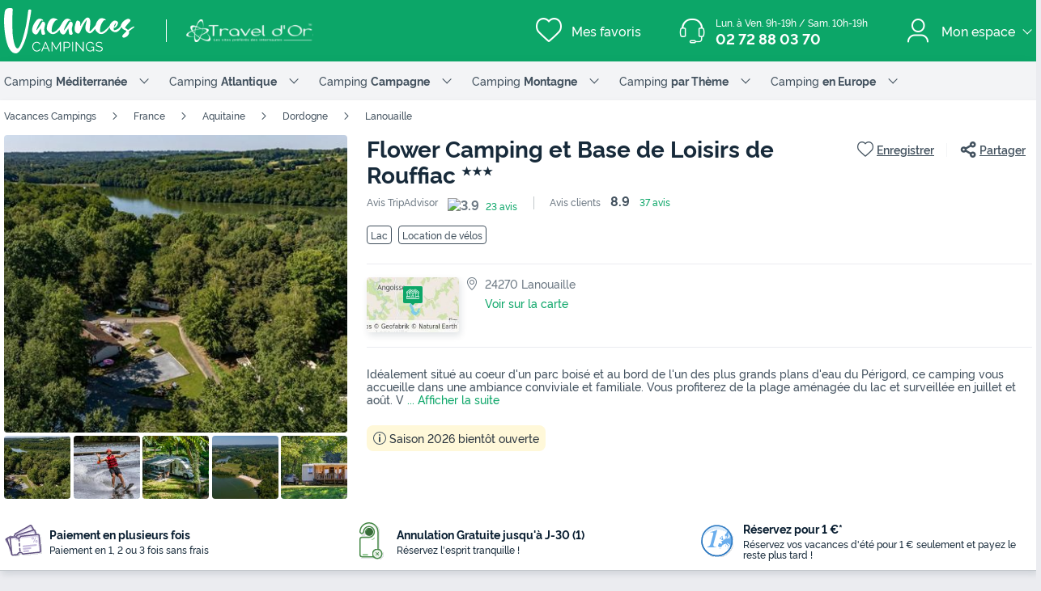

--- FILE ---
content_type: text/html; charset=UTF-8
request_url: https://www.vacances-campings.fr/mobil-home/camping-lanouaille/flower-camping-et-base-de-loisirs-de-rouffiac-77477
body_size: 43703
content:
<!DOCTYPE html>
<html lang="fr">
            <head>
                                            <title>Flower Camping et Base de Loisirs de Rouffiac  -  Lanouaille - Vacances Campings</title>

    <meta name="description" content="Flower Camping et Base de Loisirs de Rouffiac : Réservez votre séjour au Meilleur Prix. Profitez de nos Offres Exclusives."/>

    <meta name="viewport" content="width=device-width, initial-scale=1, maximum-scale=1"/>

    <meta name="robots" content="index, follow" />

    <meta charset="utf-8" />

    <meta http-equiv="X-UA-Compatible" content="IE=edge" />

    <link rel="canonical" href="https://www.vacances-campings.fr/mobil-home/camping-lanouaille/flower-camping-et-base-de-loisirs-de-rouffiac-77477" />


            
                                        
                            <meta property="og:title" content="Flower Camping et Base de Loisirs de Rouffiac  -  Lanouaille - Vacances Campings" />
<meta property="og:image" content="https://assets.vacances-campings.fr/assets/shared/images/logos/logo-og.f8ecefc0.png" />            
                            <script>(function(){var dbpr=100;if(Math.random()*100>100-dbpr){var d="dbbRum",w=window,o=document,a=addEventListener,scr=o.createElement("script");scr.async=!0;w[d]=w[d]||[];w[d].push(["presampling",dbpr]);["error","unhandledrejection"].forEach(function(t){a(t,function(e){w[d].push([t,e])});});scr.src="https://cdn.debugbear.com/sODoPm3rRY3A.js";o.head.appendChild(scr);}})()</script>

<script>
    var iconsFontPath = 'https://assets.vacances-campings.fr/assets/shared/fonts/dca-icons.0a38bbc6.woff2';
</script>

<script>
(function(c,u,v,n,p,e,z,A,w){function k(a){if(!x){x=!0;var l=u.getElementsByTagName(v)[0],d=u.createElement(v);d.src=A;d.crossorigin="anonymous";d.addEventListener("load",function(){try{c[n]=r;c[p]=t;var b=c[e],d=b.init;b.init=function(a){for(var b in a)Object.prototype.hasOwnProperty.call(a,b)&&(w[b]=a[b]);d(w)};B(a,b)}catch(g){console.error(g)}});l.parentNode.insertBefore(d,l)}}function B(a,l){try{for(var d=m.data,b=0;b<a.length;b++)if("function"===typeof a[b])a[b]();var e=!1,g=c.__SENTRY__;"undefined"!==
typeof g&&g.hub&&g.hub.getClient()&&(e=!0);g=!1;for(b=0;b<d.length;b++)if(d[b].f){g=!0;var f=d[b];!1===e&&"init"!==f.f&&l.init();e=!0;l[f.f].apply(l,f.a)}!1===e&&!1===g&&l.init();var h=c[n],k=c[p];for(b=0;b<d.length;b++)d[b].e&&h?h.apply(c,d[b].e):d[b].p&&k&&k.apply(c,[d[b].p])}catch(C){console.error(C)}}for(var f=!0,y=!1,q=0;q<document.scripts.length;q++)if(-1<document.scripts[q].src.indexOf(z)){f="no"!==document.scripts[q].getAttribute("data-lazy");break}var x=!1,h=[],m=function(a){(a.e||a.p||a.f&&
-1<a.f.indexOf("capture")||a.f&&-1<a.f.indexOf("showReportDialog"))&&f&&k(h);m.data.push(a)};m.data=[];c[e]=c[e]||{};c[e].onLoad=function(a){h.push(a);f&&!y||k(h)};c[e].forceLoad=function(){y=!0;f&&setTimeout(function(){k(h)})};"init addBreadcrumb captureMessage captureException captureEvent configureScope withScope showReportDialog".split(" ").forEach(function(a){c[e][a]=function(){m({f:a,a:arguments})}});var r=c[n];c[n]=function(a,e,d,b,f){m({e:[].slice.call(arguments)});r&&r.apply(c,arguments)};
var t=c[p];c[p]=function(a){m({p:a.reason});t&&t.apply(c,arguments)};f||setTimeout(function(){k(h)})})(window,document,"script","onerror","onunhandledrejection","Sentry","3564242eff6b4197adfd8a8a5d09f9eb","https://browser.sentry-cdn.com/7.60.1/bundle.min.js",{"dsn":"https://3564242eff6b4197adfd8a8a5d09f9eb@o269069.ingest.sentry.io/1477495"});

if (typeof Sentry !== 'undefined') {
    Sentry.onLoad(function () {
        Sentry.init({
            dsn: 'https://3564242eff6b4197adfd8a8a5d09f9eb@sentry.io/1477495',
            release: 'HEAD:eea03fffa',
            environment: 'prod',
            whitelistUrls: [/vacances-campings\.fr/],
            beforeSend: function (event, hint) {
                try {
                    var gtm = hint.originalException.stack.indexOf('www.googletagmanager.com/gtm.js') > -1;
                    event.tags = event.tags || {};
                    if (gtm) {
                        event.tags.source = 'gtm';
                    }
                    return event;
                } catch (error) {
                    return event;
                }
            },
            beforeSendTransaction: function (event) {
                if (event.tags && event.tags.source && event.tags.source === "gtm") {
                    return null;
                }
                return event;
            }
        })

        Sentry.configureScope(function (scope) {
            scope.setTag('application', 'site-vacances-campings-fr-fr')
            scope.setTag('runtime.name', 'javascript')
        })
    })
}
</script>
            
                            <!-- DATALAYER START -->
    <script>
        coreGtmId = "GTM-NZXCG4V";
        pageDataLayer = {"GTM-NZXCG4V":[]};
        pageDataLayerCache = {"GTM-NZXCG4V":[{"page_category":"product page","page_language":"fr_FR","environment_brand":"vacances-campings","user_login_status":"logged out","pageType":"product","event":"page_view"},{"feature_video":false,"product_data":{"product_id":77477,"product_name":"Flower Camping et Base de Loisirs de Rouffiac","product_state":"active","product_offers_type":"mixed","product_ratings_count":37,"product_ratings_score":8.9,"product_country":"France","product_region":"Aquitaine","product_department":"Dordogne","product_city":"Lanouaille"},"event":"view_item"}]};
        pageData = new (function (data) {
            this.data = data;
            this.getDataForTag = function (tag) {
                return this.data[tag];
            };
            this.addData = function (tagId, extraData) {
                if (!extraData || Array.isArray(extraData)) {
                    return;
                }

                var that = this;
                if (!that.data[tagId] || Array.isArray(that.data[tagId])) {
                    that.data[tagId] = {};
                }
                Object.keys(extraData).forEach(function (field) {
                    that.data[tagId][field] = extraData[field];
                });
            };
        })({"GTM-NZXCG4V":{"page_category":"product page","product":{"product_data":{"product_id":77477,"product_name":"Flower Camping et Base de Loisirs de Rouffiac","product_state":"active","product_offers_type":"mixed","product_ratings_count":37,"product_ratings_score":8.9,"product_country":"France","product_region":"Aquitaine","product_department":"Dordogne","product_city":"Lanouaille"}},"accommodations":{"128864":{"accommodation_data":{"accommodation_id":128864,"accommodation_name":"CHALET 6 personnes - Chalet Lac Confort 43 m\u00b2 - adapt\u00e9 aux personnes \u00e0 mobilit\u00e9 r\u00e9duite - 2 chambres 4\/6 pers","accommodation_type":"chalet"}},"128865":{"accommodation_data":{"accommodation_id":128865,"accommodation_name":"CHALET 8 personnes - Chalet Premium Nature 41 m\u00b2 - 3 chambres 6\/8 pers","accommodation_type":"chalet"}},"128866":{"accommodation_data":{"accommodation_id":128866,"accommodation_name":"CHALET 8 personnes - Chalet Premium Escalade 47 m\u00b2 - 3 chambres 6\/8 pers","accommodation_type":"chalet"}},"128867":{"accommodation_data":{"accommodation_id":128867,"accommodation_name":"MOBILHOME 6 personnes - Mobil Home Aventure Confort 38m\u00b2 - 3 chambres 6 pers","accommodation_type":"mobile_home"}},"141207":{"accommodation_data":{"accommodation_id":141207,"accommodation_name":"MOBILHOME 6 personnes - Mobil-home Source Confort 24m\u00b2 - 2 chambres 4\/6 pers","accommodation_type":"mobile_home"}},"141208":{"accommodation_data":{"accommodation_id":141208,"accommodation_name":"MOBILHOME 4 personnes - Mobil-home Gabare Premium 37m\u00b2- 2 chambres 4\/6 pers","accommodation_type":"mobile_home"}},"141209":{"accommodation_data":{"accommodation_id":141209,"accommodation_name":"MOBILHOME 8 personnes - Mobil-home Aqua Premium 43 m\u00b2 - 3 chambres 6\/8 pers","accommodation_type":"mobile_home"}},"161176":{"accommodation_data":{"accommodation_id":161176,"accommodation_name":"MOBILHOME 4 personnes - SOURCE","accommodation_type":"mobile_home"}},"164961":{"accommodation_data":{"accommodation_id":164961,"accommodation_name":"MOBILHOME 6 personnes - Mobil-home Premium Evasion 45m\u00b2 (3 chambres) + 2 salles de bain + LV + Terrasse 15.5m\u00b2 6 pers","accommodation_type":"mobile_home"}},"182500":{"accommodation_data":{"accommodation_id":182500,"accommodation_name":"MOBILHOME 8 personnes - Mobil-home Premium Rouffiac 40m\u00b2 (3 chambres) + 2 salles de bain + LV + LL + Terrasse 6\/8 pers","accommodation_type":"mobile_home"}}},"searchType":"accommodation results","offers":[]}});
    </script>
<!-- DATALAYER END -->

            
                        
    <link rel="stylesheet" href="https://assets.vacances-campings.fr/assets/shared/vendor.1112a5db.253583.css" />
    <link rel="stylesheet" href="https://assets.vacances-campings.fr/assets/shared/theme_common.e04b49f1.253583.css" />

            
    <link rel="stylesheet" href="https://assets.vacances-campings.fr/assets/shared/theme_product.bbd58336.253583.css"/>
                                    
                                    
                        
    <script defer src="https://assets.vacances-campings.fr/assets/shared/vendor.fd9b470d.253583.js"></script>
    <script defer src="https://assets.vacances-campings.fr/assets/shared/theme_common.7c5310ec.253583.js"></script>
    <script defer src="https://assets.vacances-campings.fr/assets/shared/seo_link.e62096d6.253583.js"></script>

            
    <script defer src="https://assets.vacances-campings.fr/assets/shared/theme_product.dde6c27d.253583.js"></script>
                                    
                                    
            <link rel="icon" type="image/x-icon" href="https://assets.vacances-campings.fr/assets/shared/images/favicons/favicon.ea4f9edf.ico"/>
<link rel="icon" type="image/png" href="https://assets.vacances-campings.fr/assets/shared/images/favicons/16.ea3ff643.png" sizes="16x16">
<link rel="icon" type="image/png" href="https://assets.vacances-campings.fr/assets/shared/images/favicons/32.fcc1de17.png" sizes="32x32">
<link rel="icon" type="image/png" href="https://assets.vacances-campings.fr/assets/shared/images/favicons/120.928415a4.png" sizes="120x120">
<link rel="apple-touch-icon" href="https://assets.vacances-campings.fr/assets/images/favicons/apple-touch-icon.png">
        </head>
    
            <body data-pagetype="product" data-locale="fr_FR" data-application-id="site-vacances-campings-fr-fr" data-default-path="/">
                                
    

                <div class="app-content app-campings">
                                                                        

<header class="header">
            <div class="header__main">
        <div class="block-container header__content">
                        <div class="header__logo">
                


<a
        class="site__logo"
        href="/"
                        >    

<img
        src="https://assets.vacances-campings.fr/assets/shared/images/logos/logo-white.11b0c984.svg"
        alt="Vacances Campings"
        title="Vacances Campings"
    />

</a>                                    
                    <div class="site__logo-extra">
                                                                            
    
    
<img
        src="https://assets.vacances-campings.fr/assets/vacances-campings/images/logo-travel-dor-white.svg?v=123"
        alt=""
        aria-hidden="true"
        loading="lazy"
    />

                    
                                            </div>
                                            </div>
            
                        <div class="header__menus">
                                        <div id="favorite_menu" class="header__menu menu__favorite" data-favorite-namespace="site-vacances-campings-fr-fr">
        


<span
        class="menu__block"
        data-seo-link-href="L2Zhdm9yaXRl"
                        ><span class="menu__icon"></span>
                <span class="menu__title">Mes favoris</span></span>    </div>
                
                                                <div class="header__menu menu__phone">
                    <div class="menu__block">
                        <a class="menu__icon" href="tel:0272880370"></a>
                        <div class="menu__title">
                            <div class="phone__opening-hours">Lun. à Ven. 9h-19h / Sam. 10h-19h</div>                            <div class="phone__number">
                                <a href="tel:0272880370">02 72 88 03 70</a>
                            </div>
                            <span class="phone__call-cost">    (prix d&#039;un appel local)</span>
                        </div>
                    </div>
                </div>
                                
                                                            
        <div class="header__menu menu__customer-zone menu__customer-zone-selection dca-expandable__menu">
        <div class="menu__block dca-menu__toggle">
            <div class="menu__icon"></div>
            <div class="menu__title">
                Mon espace
                <span class="arrow arrow-down"></span>
            </div>
        </div>
        <div class="dca-menu__content">
            <span class="dca-menu__toggle"></span>
            <div class="menu__action">
                <div class="action__title">Rechercher une réservation</div>
                <p>Recherchez une réservation en utilisant votre numéro de réservation et le nom de famille utilisé lors de la réservation</p>
                


<span
        class="dca-button dca-button--primary dca-button--large"
        data-seo-link-href="L2N1c3RvbWVyLXpvbmUvbXktc3BhY2U="
                        >Rechercher ma réservation</span>            </div>
            <div class="menu__action">
                <div class="action__title">Accéder à mon compte</div>

                <p>Retrouvez vos réservations, vos documents de voyages et vos factures et recevez nos offres spéciales en avant première</p>
                


<span
        class="dca-button dca-button--secondary dca-button--large"
        data-seo-link-href="L2N1c3RvbWVyLXpvbmUvbG9naW4="
                        >Me connecter</span>                <div class="menu__message">Pas encore de compte ? 


<span
        class="arrow-link"
        data-seo-link-href="L2N1c3RvbWVyLXpvbmUvc3Vic2NyaWJl"
                        >Inscription</span></div>
            </div>
        </div>
    </div>
    
                                            </div>
            
                        <button id="header-nav-toggle" class="header__nav-toggle"></button>
                    </div>
    </div>
    
                                <div id="header-nav" class="header-menu-vc nav--hidden">
    <div class="block-container nav__content">
                    <div class="nav__item dca-expandable__menu">
                <div class="menu__block dca-menu__toggle">
                    Camping <strong>Méditerranée</strong>
                    <span class="arrow arrow-down"></span>
                </div>
                <nav class="dca-menu__content">
                    <ul class="dca-list dca-list--light">
                                                    <li>
                                <a href="/mobil-home/camping-region_corse" title="Camping Corse">Camping Corse</a>
                            </li>
                                                    <li>
                                <a href="/mobil-home/camping-region_languedoc-roussillon" title="Camping Languedoc-Roussillon">Camping Languedoc-Roussillon</a>
                            </li>
                                                    <li>
                                <a href="/mobil-home/camping-region_provence-alpes-cote-d-azur" title="Camping Provence Alpes Côte d&#039;Azur">Camping Provence Alpes Côte d&#039;Azur</a>
                            </li>
                                                    <li>
                                <a href="/mobil-home/camping-departement_alpes-maritimes" title="Camping Alpes-Maritimes">Camping Alpes-Maritimes</a>
                            </li>
                                                    <li>
                                <a href="/mobil-home/camping-departement_var" title="Camping Var">Camping Var</a>
                            </li>
                                                    <li>
                                <a href="/mobil-home/camping-departement_bouches-du-rhone" title="Camping Bouches-du-Rhône">Camping Bouches-du-Rhône</a>
                            </li>
                                                    <li>
                                <a href="/mobil-home/camping-departement_gard" title="Camping Gard">Camping Gard</a>
                            </li>
                                                    <li>
                                <a href="/mobil-home/camping-departement_herault" title="Camping Hérault">Camping Hérault</a>
                            </li>
                                                    <li>
                                <a href="/mobil-home/camping-departement_pyrenees-orientales" title="Camping Pyrénées-Orientales">Camping Pyrénées-Orientales</a>
                            </li>
                                                    <li>
                                <a href="/mobil-home/camping-departement_aude" title="Camping Aude">Camping Aude</a>
                            </li>
                                            </ul>
                </nav>
            </div>
                    <div class="nav__item dca-expandable__menu">
                <div class="menu__block dca-menu__toggle">
                    Camping <strong>Atlantique</strong>
                    <span class="arrow arrow-down"></span>
                </div>
                <nav class="dca-menu__content">
                    <ul class="dca-list dca-list--light">
                                                    <li>
                                <a href="/mobil-home/camping-region_bretagne" title="Camping Bretagne">Camping Bretagne</a>
                            </li>
                                                    <li>
                                <a href="/mobil-home/camping-departement_vendee" title="Camping Vendée">Camping Vendée</a>
                            </li>
                                                    <li>
                                <a href="/mobil-home/camping-region_aquitaine" title="Camping Aquitaine">Camping Aquitaine</a>
                            </li>
                                                    <li>
                                <a href="/mobil-home/camping-region_haute-normandie" title="Camping Haute-Normandie">Camping Haute-Normandie</a>
                            </li>
                                                    <li>
                                <a href="/mobil-home/camping-region_basse-normandie" title="Camping Basse-Normandie">Camping Basse-Normandie</a>
                            </li>
                                                    <li>
                                <a href="/mobil-home/camping-departement_charente-maritime" title="Camping Charente-Maritime">Camping Charente-Maritime</a>
                            </li>
                                                    <li>
                                <a href="/mobil-home/camping-departement_finistere" title="Camping Finistère">Camping Finistère</a>
                            </li>
                                                    <li>
                                <a href="/mobil-home/camping-departement_gironde" title="Camping Gironde">Camping Gironde</a>
                            </li>
                                                    <li>
                                <a href="/mobil-home/camping-departement_landes" title="Camping Landes">Camping Landes</a>
                            </li>
                                                    <li>
                                <a href="/mobil-home/camping-departement_loire-atlantique" title="Camping Loire-Atlantique">Camping Loire-Atlantique</a>
                            </li>
                                                    <li>
                                <a href="/mobil-home/camping-departement_morbihan" title="Camping Morbihan">Camping Morbihan</a>
                            </li>
                                            </ul>
                </nav>
            </div>
                    <div class="nav__item dca-expandable__menu">
                <div class="menu__block dca-menu__toggle">
                    Camping <strong>Campagne</strong>
                    <span class="arrow arrow-down"></span>
                </div>
                <nav class="dca-menu__content">
                    <ul class="dca-list dca-list--light">
                                                    <li>
                                <a href="/mobil-home/camping-departement_ardeche" title="Camping Ardèche">Camping Ardèche</a>
                            </li>
                                                    <li>
                                <a href="/mobil-home/camping-departement_dordogne" title="Camping Dordogne">Camping Dordogne</a>
                            </li>
                                                    <li>
                                <a href="/mobil-home/camping-region_limousin" title="Camping Limousin">Camping Limousin</a>
                            </li>
                                                    <li>
                                <a href="/mobil-home/camping-departement_gers" title="Camping Gers">Camping Gers</a>
                            </li>
                                                    <li>
                                <a href="/mobil-home/camping-departement_vaucluse" title="Camping Vaucluse">Camping Vaucluse</a>
                            </li>
                                                    <li>
                                <a href="/mobil-home/camping-region_auvergne" title="Camping Auvergne">Camping Auvergne</a>
                            </li>
                                                    <li>
                                <a href="/mobil-home/camping-departement_pyrenees-atlantiques" title="Camping Pays Basque">Camping Pays Basque</a>
                            </li>
                                                    <li>
                                <a href="/mobil-home/camping-departement_drome" title="Camping Drôme">Camping Drôme</a>
                            </li>
                                                    <li>
                                <a href="/mobil-home/camping-departement_ariege" title="Camping Ariège">Camping Ariège</a>
                            </li>
                                                    <li>
                                <a href="/mobil-home/camping-departement_aveyron" title="Camping Aveyron">Camping Aveyron</a>
                            </li>
                                            </ul>
                </nav>
            </div>
                    <div class="nav__item dca-expandable__menu">
                <div class="menu__block dca-menu__toggle">
                    Camping <strong>Montagne</strong>
                    <span class="arrow arrow-down"></span>
                </div>
                <nav class="dca-menu__content">
                    <ul class="dca-list dca-list--light">
                                                    <li>
                                <a href="/mobil-home/camping-region_rhone-alpes" title="Camping Alpes du Nord">Camping Alpes du Nord</a>
                            </li>
                                                    <li>
                                <a href="/mobil-home/camping-departement_hautes-alpes" title="Camping Alpes du Sud">Camping Alpes du Sud</a>
                            </li>
                                                    <li>
                                <a href="/mobil-home/camping-region_midi-pyrenees" title="Camping Pyrénées">Camping Pyrénées</a>
                            </li>
                                                    <li>
                                <a href="/mobil-home/camping-departement_vosges" title="Camping Vosges">Camping Vosges</a>
                            </li>
                                                    <li>
                                <a href="/mobil-home/camping-departement_jura" title="Camping Jura">Camping Jura</a>
                            </li>
                                                    <li>
                                <a href="/mobil-home/camping-departement_savoie" title="Camping Savoie">Camping Savoie</a>
                            </li>
                                                    <li>
                                <a href="/mobil-home/camping-departement_haute-savoie" title="Camping Haute-Savoie">Camping Haute-Savoie</a>
                            </li>
                                                    <li>
                                <a href="/mobil-home/camping-departement_isere" title="Camping Isère">Camping Isère</a>
                            </li>
                                                    <li>
                                <a href="/mobil-home/camping-departement_hautes-alpes" title="Camping Hautes-Alpes">Camping Hautes-Alpes</a>
                            </li>
                                                    <li>
                                <a href="/mobil-home/camping-departement_puy-de-dome" title="Camping Puy de Dôme">Camping Puy de Dôme</a>
                            </li>
                                            </ul>
                </nav>
            </div>
                    <div class="nav__item dca-expandable__menu">
                <div class="menu__block dca-menu__toggle">
                    Camping <strong> par Thème</strong>
                    <span class="arrow arrow-down"></span>
                </div>
                <nav class="dca-menu__content">
                    <ul class="dca-list dca-list--light">
                                                    <li>
                                <a href="/landing/campings-en-acces-direct-a-la-plage" title="Bord de Mer">Bord de Mer</a>
                            </li>
                                                    <li>
                                <a href="/landing/campings-avec-parc-aquatique" title="Parc Aquatique">Parc Aquatique</a>
                            </li>
                                                    <li>
                                <a href="/landing/campings-nos-meilleures-promotions" title="Tops Promotions">Tops Promotions</a>
                            </li>
                                                    <li>
                                <a href="/landing/camping-animaux-acceptes" title="Animaux Acceptés">Animaux Acceptés</a>
                            </li>
                                                    <li>
                                <a href="/landing/camping-piscine-couverte" title="Piscine Couverte">Piscine Couverte</a>
                            </li>
                                                    <li>
                                <a href="/landing/camping-5-etoiles" title="Campings 5 étoiles">Campings 5 étoiles</a>
                            </li>
                                                    <li>
                                <a href="/landing/camping-4-etoiles" title="Campings 4 étoiles">Campings 4 étoiles</a>
                            </li>
                                                    <li>
                                <a href="/landing/camping-avec-club-enfant" title="Club Enfants">Club Enfants</a>
                            </li>
                                                    <li>
                                <a href="/landing/vacances-en-hebergements-insolites" title="Camping Insolite">Camping Insolite</a>
                            </li>
                                                    <li>
                                <a href="/landing/nos-campings-immanquables" title="Nos Immanquables">Nos Immanquables</a>
                            </li>
                                            </ul>
                </nav>
            </div>
                    <div class="nav__item dca-expandable__menu">
                <div class="menu__block dca-menu__toggle">
                    Camping <strong> en Europe</strong>
                    <span class="arrow arrow-down"></span>
                </div>
                <nav class="dca-menu__content">
                    <ul class="dca-list dca-list--light">
                                                    <li>
                                <a href="/mobil-home/camping-pays_espagne" title="Camping Espagne">Camping Espagne</a>
                            </li>
                                                    <li>
                                <a href="/mobil-home/camping-region_catalogne" title="Camping Catalogne">Camping Catalogne</a>
                            </li>
                                                    <li>
                                <a href="/mobil-home/camping-region_andalousie" title="Camping Andalousie">Camping Andalousie</a>
                            </li>
                                                    <li>
                                <a href="/mobil-home/camping-region_region-de-valence" title="Camping Costa Blanca">Camping Costa Blanca</a>
                            </li>
                                                    <li>
                                <a href="/mobil-home/camping-pays_italie" title="Camping Italie">Camping Italie</a>
                            </li>
                                                    <li>
                                <a href="/mobil-home/camping-region_toscane" title="Camping Toscane">Camping Toscane</a>
                            </li>
                                                    <li>
                                <a href="/mobil-home/camping-region_venetie-1" title="Camping Vénétie">Camping Vénétie</a>
                            </li>
                                                    <li>
                                <a href="/mobil-home/camping-pays_croatie" title="Camping Croatie">Camping Croatie</a>
                            </li>
                                                    <li>
                                <a href="/mobil-home/camping-pays_portugal" title="Camping Portugal">Camping Portugal</a>
                            </li>
                                            </ul>
                </nav>
            </div>
            </div>
</div>

    <script type="application/ld+json">
        {"@context":"http:\/\/schema.org","@type":"ItemList","itemListElement":[{"@type":"SiteNavigationElement","position":1,"name":"Camping Corse","url":"\/mobil-home\/camping-region_corse"},{"@type":"SiteNavigationElement","position":2,"name":"Camping Languedoc-Roussillon","url":"\/mobil-home\/camping-region_languedoc-roussillon"},{"@type":"SiteNavigationElement","position":3,"name":"Camping Provence Alpes C\u00f4te d'Azur","url":"\/mobil-home\/camping-region_provence-alpes-cote-d-azur"},{"@type":"SiteNavigationElement","position":4,"name":"Camping Alpes-Maritimes","url":"\/mobil-home\/camping-departement_alpes-maritimes"},{"@type":"SiteNavigationElement","position":5,"name":"Camping Var","url":"\/mobil-home\/camping-departement_var"},{"@type":"SiteNavigationElement","position":6,"name":"Camping Bouches-du-Rh\u00f4ne","url":"\/mobil-home\/camping-departement_bouches-du-rhone"},{"@type":"SiteNavigationElement","position":7,"name":"Camping Gard","url":"\/mobil-home\/camping-departement_gard"},{"@type":"SiteNavigationElement","position":8,"name":"Camping H\u00e9rault","url":"\/mobil-home\/camping-departement_herault"},{"@type":"SiteNavigationElement","position":9,"name":"Camping Pyr\u00e9n\u00e9es-Orientales","url":"\/mobil-home\/camping-departement_pyrenees-orientales"},{"@type":"SiteNavigationElement","position":10,"name":"Camping Aude","url":"\/mobil-home\/camping-departement_aude"},{"@type":"SiteNavigationElement","position":11,"name":"Camping Bretagne","url":"\/mobil-home\/camping-region_bretagne"},{"@type":"SiteNavigationElement","position":12,"name":"Camping Vend\u00e9e","url":"\/mobil-home\/camping-departement_vendee"},{"@type":"SiteNavigationElement","position":13,"name":"Camping Aquitaine","url":"\/mobil-home\/camping-region_aquitaine"},{"@type":"SiteNavigationElement","position":14,"name":"Camping Haute-Normandie","url":"\/mobil-home\/camping-region_haute-normandie"},{"@type":"SiteNavigationElement","position":15,"name":"Camping Basse-Normandie","url":"\/mobil-home\/camping-region_basse-normandie"},{"@type":"SiteNavigationElement","position":16,"name":"Camping Charente-Maritime","url":"\/mobil-home\/camping-departement_charente-maritime"},{"@type":"SiteNavigationElement","position":17,"name":"Camping Finist\u00e8re","url":"\/mobil-home\/camping-departement_finistere"},{"@type":"SiteNavigationElement","position":18,"name":"Camping Gironde","url":"\/mobil-home\/camping-departement_gironde"},{"@type":"SiteNavigationElement","position":19,"name":"Camping Landes","url":"\/mobil-home\/camping-departement_landes"},{"@type":"SiteNavigationElement","position":20,"name":"Camping Loire-Atlantique","url":"\/mobil-home\/camping-departement_loire-atlantique"},{"@type":"SiteNavigationElement","position":21,"name":"Camping Morbihan","url":"\/mobil-home\/camping-departement_morbihan"},{"@type":"SiteNavigationElement","position":22,"name":"Camping Ard\u00e8che","url":"\/mobil-home\/camping-departement_ardeche"},{"@type":"SiteNavigationElement","position":23,"name":"Camping Dordogne","url":"\/mobil-home\/camping-departement_dordogne"},{"@type":"SiteNavigationElement","position":24,"name":"Camping Limousin","url":"\/mobil-home\/camping-region_limousin"},{"@type":"SiteNavigationElement","position":25,"name":"Camping Gers","url":"\/mobil-home\/camping-departement_gers"},{"@type":"SiteNavigationElement","position":26,"name":"Camping Vaucluse","url":"\/mobil-home\/camping-departement_vaucluse"},{"@type":"SiteNavigationElement","position":27,"name":"Camping Auvergne","url":"\/mobil-home\/camping-region_auvergne"},{"@type":"SiteNavigationElement","position":28,"name":"Camping Pays Basque","url":"\/mobil-home\/camping-departement_pyrenees-atlantiques"},{"@type":"SiteNavigationElement","position":29,"name":"Camping Dr\u00f4me","url":"\/mobil-home\/camping-departement_drome"},{"@type":"SiteNavigationElement","position":30,"name":"Camping Ari\u00e8ge","url":"\/mobil-home\/camping-departement_ariege"},{"@type":"SiteNavigationElement","position":31,"name":"Camping Aveyron","url":"\/mobil-home\/camping-departement_aveyron"},{"@type":"SiteNavigationElement","position":32,"name":"Camping Alpes du Nord","url":"\/mobil-home\/camping-region_rhone-alpes"},{"@type":"SiteNavigationElement","position":33,"name":"Camping Alpes du Sud","url":"\/mobil-home\/camping-departement_hautes-alpes"},{"@type":"SiteNavigationElement","position":34,"name":"Camping Pyr\u00e9n\u00e9es","url":"\/mobil-home\/camping-region_midi-pyrenees"},{"@type":"SiteNavigationElement","position":35,"name":"Camping Vosges","url":"\/mobil-home\/camping-departement_vosges"},{"@type":"SiteNavigationElement","position":36,"name":"Camping Jura","url":"\/mobil-home\/camping-departement_jura"},{"@type":"SiteNavigationElement","position":37,"name":"Camping Savoie","url":"\/mobil-home\/camping-departement_savoie"},{"@type":"SiteNavigationElement","position":38,"name":"Camping Haute-Savoie","url":"\/mobil-home\/camping-departement_haute-savoie"},{"@type":"SiteNavigationElement","position":39,"name":"Camping Is\u00e8re","url":"\/mobil-home\/camping-departement_isere"},{"@type":"SiteNavigationElement","position":40,"name":"Camping Hautes-Alpes","url":"\/mobil-home\/camping-departement_hautes-alpes"},{"@type":"SiteNavigationElement","position":41,"name":"Camping Puy de D\u00f4me","url":"\/mobil-home\/camping-departement_puy-de-dome"},{"@type":"SiteNavigationElement","position":42,"name":"Bord de Mer","url":"\/landing\/campings-en-acces-direct-a-la-plage"},{"@type":"SiteNavigationElement","position":43,"name":"Parc Aquatique","url":"\/landing\/campings-avec-parc-aquatique"},{"@type":"SiteNavigationElement","position":44,"name":"Tops Promotions","url":"\/landing\/campings-nos-meilleures-promotions"},{"@type":"SiteNavigationElement","position":45,"name":"Animaux Accept\u00e9s","url":"\/landing\/camping-animaux-acceptes"},{"@type":"SiteNavigationElement","position":46,"name":"Piscine Couverte","url":"\/landing\/camping-piscine-couverte"},{"@type":"SiteNavigationElement","position":47,"name":"Campings 5 \u00e9toiles","url":"\/landing\/camping-5-etoiles"},{"@type":"SiteNavigationElement","position":48,"name":"Campings 4 \u00e9toiles","url":"\/landing\/camping-4-etoiles"},{"@type":"SiteNavigationElement","position":49,"name":"Club Enfants","url":"\/landing\/camping-avec-club-enfant"},{"@type":"SiteNavigationElement","position":50,"name":"Camping Insolite","url":"\/landing\/vacances-en-hebergements-insolites"},{"@type":"SiteNavigationElement","position":51,"name":"Nos Immanquables","url":"\/landing\/nos-campings-immanquables"},{"@type":"SiteNavigationElement","position":52,"name":"Camping Espagne","url":"\/mobil-home\/camping-pays_espagne"},{"@type":"SiteNavigationElement","position":53,"name":"Camping Catalogne","url":"\/mobil-home\/camping-region_catalogne"},{"@type":"SiteNavigationElement","position":54,"name":"Camping Andalousie","url":"\/mobil-home\/camping-region_andalousie"},{"@type":"SiteNavigationElement","position":55,"name":"Camping Costa Blanca","url":"\/mobil-home\/camping-region_region-de-valence"},{"@type":"SiteNavigationElement","position":56,"name":"Camping Italie","url":"\/mobil-home\/camping-pays_italie"},{"@type":"SiteNavigationElement","position":57,"name":"Camping Toscane","url":"\/mobil-home\/camping-region_toscane"},{"@type":"SiteNavigationElement","position":58,"name":"Camping V\u00e9n\u00e9tie","url":"\/mobil-home\/camping-region_venetie-1"},{"@type":"SiteNavigationElement","position":59,"name":"Camping Croatie","url":"\/mobil-home\/camping-pays_croatie"},{"@type":"SiteNavigationElement","position":60,"name":"Camping Portugal","url":"\/mobil-home\/camping-pays_portugal"}]}
    </script>

                </header>
                        
                                                                                    
                            
                                            <script>
        if (!partialsConfig) { var partialsConfig = {}; }
        partialsConfig['product'] = { url: '/mobil-home/camping-lanouaille/flower-camping-et-base-de-loisirs-de-rouffiac-77477', ids: 'results,bestOffer,sidebarFilters' };
    </script>
        <main id="product-main" data-last-seen="77477">
        <!-- gen: 1768847213 -->

        <section class="top__block">
            <div class="block-container">
                                                <div class="dca-breadcrumb"><a href="https://www.vacances-campings.fr/" class="dca-breadcrumb__link">Vacances Campings</a>
        <i class="dca-breadcrumb__arrow"></i>
        <a href="https://www.vacances-campings.fr/mobil-home/camping-pays_france" class="dca-breadcrumb__link">France</a>
        <i class="dca-breadcrumb__arrow"></i>
        <a href="https://www.vacances-campings.fr/mobil-home/camping-region_aquitaine" class="dca-breadcrumb__link">Aquitaine</a>
        <i class="dca-breadcrumb__arrow"></i>
        <a href="https://www.vacances-campings.fr/mobil-home/camping-departement_dordogne" class="dca-breadcrumb__link">Dordogne</a>
        <i class="dca-breadcrumb__arrow"></i>
        <a href="https://www.vacances-campings.fr/mobil-home/camping-ville_lanouaille" class="dca-breadcrumb__link">Lanouaille</a>
        </div>

<script type="application/ld+json">
    {"@context":"http:\/\/schema.org","@type":"BreadcrumbList","itemListElement":[{"@type":"ListItem","position":1,"item":{"name":"Vacances Campings","@id":"https:\/\/www.vacances-campings.fr\/"}},{"@type":"ListItem","position":2,"item":{"name":"France","@id":"https:\/\/www.vacances-campings.fr\/mobil-home\/camping-pays_france"}},{"@type":"ListItem","position":3,"item":{"name":"Aquitaine","@id":"https:\/\/www.vacances-campings.fr\/mobil-home\/camping-region_aquitaine"}},{"@type":"ListItem","position":4,"item":{"name":"Dordogne","@id":"https:\/\/www.vacances-campings.fr\/mobil-home\/camping-departement_dordogne"}},{"@type":"ListItem","position":5,"item":{"name":"Lanouaille","@id":"https:\/\/www.vacances-campings.fr\/mobil-home\/camping-ville_lanouaille"}},{"@type":"ListItem","position":6,"item":{"name":"Flower Camping et Base de Loisirs de Rouffiac"}}]}
</script>                            
                <div class="product__content">
                                                            


<div class="product__images dca-images-slider ">
                        <div class="images__tags">
                            </div>
                <div class="product__images-large swiper" id="gallery">
            <div class="swiper-wrapper">
                                    <div class="swiper-slide">
                        <div class="image-wrapper">
                            
                                                                                        
                            

<img
        src="https://www.vacances-campings.fr/img/_/landscape-medium/77477/d2cf647b-8525-4b40-9c6a-563177f2fb8a.jpg/flower-camping-et-base-de-loisirs-de-rouffiac-77477-1.jpg"
            alt="Flower Camping et Base de Loisirs de Rouffiac - Camping Dordogne"
            title="Flower Camping et Base de Loisirs de Rouffiac"
            data-index="0"
            data-zoom-id="zoom-medias-panel-product-77477"
    />
<noscript>
    <img
                src="https://www.vacances-campings.fr/img/_/landscape-medium/77477/d2cf647b-8525-4b40-9c6a-563177f2fb8a.jpg/flower-camping-et-base-de-loisirs-de-rouffiac-77477-1.jpg"
                                    alt="Flower Camping et Base de Loisirs de Rouffiac - Camping Dordogne"
                            title="Flower Camping et Base de Loisirs de Rouffiac"
                            data-index="0"
                            data-zoom-id="zoom-medias-panel-product-77477"
                        />
</noscript>

                        </div>
                    </div>
                                    <div class="swiper-slide">
                        <div class="image-wrapper">
                            
                                                                                        
                            
    
<img
        src="https://www.vacances-campings.fr/img/_/landscape-medium/77477/da995b28-4b6a-4cc5-a987-110bff498671.jpg/flower-camping-et-base-de-loisirs-de-rouffiac-77477-2.jpg"
            alt="Flower Camping et Base de Loisirs de Rouffiac - Camping Dordogne - Image N°2"
            title="Flower Camping et Base de Loisirs de Rouffiac"
            data-index="1"
            data-zoom-id="zoom-medias-panel-product-77477"
            loading="lazy"
    />
<noscript>
    <img
                src="https://www.vacances-campings.fr/img/_/landscape-medium/77477/da995b28-4b6a-4cc5-a987-110bff498671.jpg/flower-camping-et-base-de-loisirs-de-rouffiac-77477-2.jpg"
                                    alt="Flower Camping et Base de Loisirs de Rouffiac - Camping Dordogne - Image N°2"
                            title="Flower Camping et Base de Loisirs de Rouffiac"
                            data-index="1"
                            data-zoom-id="zoom-medias-panel-product-77477"
                            loading="lazy"
                        />
</noscript>

                        </div>
                    </div>
                                    <div class="swiper-slide">
                        <div class="image-wrapper">
                            
                                                                                        
                            
    
<img
        src="https://www.vacances-campings.fr/img/_/landscape-medium/77477/ae8d42a3-0ce5-47dc-9159-62c3cd7a3970.jpg/flower-camping-et-base-de-loisirs-de-rouffiac-77477-3.jpg"
            alt="Flower Camping et Base de Loisirs de Rouffiac - Camping Dordogne - Image N°3"
            title="Flower Camping et Base de Loisirs de Rouffiac"
            data-index="2"
            data-zoom-id="zoom-medias-panel-product-77477"
            loading="lazy"
    />
<noscript>
    <img
                src="https://www.vacances-campings.fr/img/_/landscape-medium/77477/ae8d42a3-0ce5-47dc-9159-62c3cd7a3970.jpg/flower-camping-et-base-de-loisirs-de-rouffiac-77477-3.jpg"
                                    alt="Flower Camping et Base de Loisirs de Rouffiac - Camping Dordogne - Image N°3"
                            title="Flower Camping et Base de Loisirs de Rouffiac"
                            data-index="2"
                            data-zoom-id="zoom-medias-panel-product-77477"
                            loading="lazy"
                        />
</noscript>

                        </div>
                    </div>
                                    <div class="swiper-slide">
                        <div class="image-wrapper">
                            
                                                                                        
                            
    
<img
        src="https://www.vacances-campings.fr/img/_/landscape-medium/77477/03b0d5fb-4052-4f78-8d17-747c34c84055.webp/flower-camping-et-base-de-loisirs-de-rouffiac-77477-4.jpg"
            alt="Flower Camping et Base de Loisirs de Rouffiac - Camping Dordogne - Image N°4"
            title="Flower Camping et Base de Loisirs de Rouffiac"
            data-index="3"
            data-zoom-id="zoom-medias-panel-product-77477"
            loading="lazy"
    />
<noscript>
    <img
                src="https://www.vacances-campings.fr/img/_/landscape-medium/77477/03b0d5fb-4052-4f78-8d17-747c34c84055.webp/flower-camping-et-base-de-loisirs-de-rouffiac-77477-4.jpg"
                                    alt="Flower Camping et Base de Loisirs de Rouffiac - Camping Dordogne - Image N°4"
                            title="Flower Camping et Base de Loisirs de Rouffiac"
                            data-index="3"
                            data-zoom-id="zoom-medias-panel-product-77477"
                            loading="lazy"
                        />
</noscript>

                        </div>
                    </div>
                                    <div class="swiper-slide">
                        <div class="image-wrapper">
                            
                                                                                        
                            
    
<img
        src="https://www.vacances-campings.fr/img/_/landscape-medium/77477/d66ed39e-7a7e-4d06-a67f-a873302e8fb4.jpg/flower-camping-et-base-de-loisirs-de-rouffiac-77477-5.jpg"
            alt="Flower Camping et Base de Loisirs de Rouffiac - Camping Dordogne - Image N°5"
            title="Flower Camping et Base de Loisirs de Rouffiac"
            data-index="4"
            data-zoom-id="zoom-medias-panel-product-77477"
            loading="lazy"
    />
<noscript>
    <img
                src="https://www.vacances-campings.fr/img/_/landscape-medium/77477/d66ed39e-7a7e-4d06-a67f-a873302e8fb4.jpg/flower-camping-et-base-de-loisirs-de-rouffiac-77477-5.jpg"
                                    alt="Flower Camping et Base de Loisirs de Rouffiac - Camping Dordogne - Image N°5"
                            title="Flower Camping et Base de Loisirs de Rouffiac"
                            data-index="4"
                            data-zoom-id="zoom-medias-panel-product-77477"
                            loading="lazy"
                        />
</noscript>

                        </div>
                    </div>
                                    <div class="swiper-slide">
                        <div class="image-wrapper">
                            
                                                                                        
                            
    
<img
        src="https://www.vacances-campings.fr/img/_/landscape-medium/77477/ba26b3f6-75eb-4a1b-aa7d-10c0473864c1.jpg/flower-camping-et-base-de-loisirs-de-rouffiac-77477-6.jpg"
            alt="Flower Camping et Base de Loisirs de Rouffiac - Camping Dordogne - Image N°6"
            title="Flower Camping et Base de Loisirs de Rouffiac"
            data-index="5"
            data-zoom-id="zoom-medias-panel-product-77477"
            loading="lazy"
    />
<noscript>
    <img
                src="https://www.vacances-campings.fr/img/_/landscape-medium/77477/ba26b3f6-75eb-4a1b-aa7d-10c0473864c1.jpg/flower-camping-et-base-de-loisirs-de-rouffiac-77477-6.jpg"
                                    alt="Flower Camping et Base de Loisirs de Rouffiac - Camping Dordogne - Image N°6"
                            title="Flower Camping et Base de Loisirs de Rouffiac"
                            data-index="5"
                            data-zoom-id="zoom-medias-panel-product-77477"
                            loading="lazy"
                        />
</noscript>

                        </div>
                    </div>
                                    <div class="swiper-slide">
                        <div class="image-wrapper">
                            
                                                                                        
                            
    
<img
        src="https://www.vacances-campings.fr/img/_/landscape-medium/77477/d8ddb2b5-95c9-4f37-b6d9-a66c1bf87fa1.jpg/flower-camping-et-base-de-loisirs-de-rouffiac-77477-7.jpg"
            alt="Flower Camping et Base de Loisirs de Rouffiac - Camping Dordogne - Image N°7"
            title="Flower Camping et Base de Loisirs de Rouffiac"
            data-index="6"
            data-zoom-id="zoom-medias-panel-product-77477"
            loading="lazy"
    />
<noscript>
    <img
                src="https://www.vacances-campings.fr/img/_/landscape-medium/77477/d8ddb2b5-95c9-4f37-b6d9-a66c1bf87fa1.jpg/flower-camping-et-base-de-loisirs-de-rouffiac-77477-7.jpg"
                                    alt="Flower Camping et Base de Loisirs de Rouffiac - Camping Dordogne - Image N°7"
                            title="Flower Camping et Base de Loisirs de Rouffiac"
                            data-index="6"
                            data-zoom-id="zoom-medias-panel-product-77477"
                            loading="lazy"
                        />
</noscript>

                        </div>
                    </div>
                                    <div class="swiper-slide">
                        <div class="image-wrapper">
                            
                                                                                        
                            
    
<img
        src="https://www.vacances-campings.fr/img/_/landscape-medium/77477/875b118a-6271-431b-929b-8b57ccf6b0c5.jpg/flower-camping-et-base-de-loisirs-de-rouffiac-77477-8.jpg"
            alt="Flower Camping et Base de Loisirs de Rouffiac - Camping Dordogne - Image N°8"
            title="Flower Camping et Base de Loisirs de Rouffiac"
            data-index="7"
            data-zoom-id="zoom-medias-panel-product-77477"
            loading="lazy"
    />
<noscript>
    <img
                src="https://www.vacances-campings.fr/img/_/landscape-medium/77477/875b118a-6271-431b-929b-8b57ccf6b0c5.jpg/flower-camping-et-base-de-loisirs-de-rouffiac-77477-8.jpg"
                                    alt="Flower Camping et Base de Loisirs de Rouffiac - Camping Dordogne - Image N°8"
                            title="Flower Camping et Base de Loisirs de Rouffiac"
                            data-index="7"
                            data-zoom-id="zoom-medias-panel-product-77477"
                            loading="lazy"
                        />
</noscript>

                        </div>
                    </div>
                                    <div class="swiper-slide">
                        <div class="image-wrapper">
                            
                                                                                        
                            
    
<img
        src="https://www.vacances-campings.fr/img/_/landscape-medium/77477/fdf462c4-c345-4199-afc4-705db333f5e7.jpg/flower-camping-et-base-de-loisirs-de-rouffiac-77477-9.jpg"
            alt="Flower Camping et Base de Loisirs de Rouffiac - Camping Dordogne - Image N°9"
            title="Flower Camping et Base de Loisirs de Rouffiac"
            data-index="8"
            data-zoom-id="zoom-medias-panel-product-77477"
            loading="lazy"
    />
<noscript>
    <img
                src="https://www.vacances-campings.fr/img/_/landscape-medium/77477/fdf462c4-c345-4199-afc4-705db333f5e7.jpg/flower-camping-et-base-de-loisirs-de-rouffiac-77477-9.jpg"
                                    alt="Flower Camping et Base de Loisirs de Rouffiac - Camping Dordogne - Image N°9"
                            title="Flower Camping et Base de Loisirs de Rouffiac"
                            data-index="8"
                            data-zoom-id="zoom-medias-panel-product-77477"
                            loading="lazy"
                        />
</noscript>

                        </div>
                    </div>
                                    <div class="swiper-slide">
                        <div class="image-wrapper">
                            
                                                                                        
                            
    
<img
        src="https://www.vacances-campings.fr/img/_/landscape-medium/77477/4e333d93-f70a-4abd-8b57-fbf84a98ced2.webp/flower-camping-et-base-de-loisirs-de-rouffiac-77477-10.jpg"
            alt="Flower Camping et Base de Loisirs de Rouffiac - Camping Dordogne - Image N°10"
            title="Flower Camping et Base de Loisirs de Rouffiac"
            data-index="9"
            data-zoom-id="zoom-medias-panel-product-77477"
            loading="lazy"
    />
<noscript>
    <img
                src="https://www.vacances-campings.fr/img/_/landscape-medium/77477/4e333d93-f70a-4abd-8b57-fbf84a98ced2.webp/flower-camping-et-base-de-loisirs-de-rouffiac-77477-10.jpg"
                                    alt="Flower Camping et Base de Loisirs de Rouffiac - Camping Dordogne - Image N°10"
                            title="Flower Camping et Base de Loisirs de Rouffiac"
                            data-index="9"
                            data-zoom-id="zoom-medias-panel-product-77477"
                            loading="lazy"
                        />
</noscript>

                        </div>
                    </div>
                                    <div class="swiper-slide">
                        <div class="image-wrapper">
                            
                                                                                        
                            
    
<img
        src="https://www.vacances-campings.fr/img/_/landscape-medium/77477/fa3710b8-b078-45bf-8dcf-805bf4c7ead5.webp/flower-camping-et-base-de-loisirs-de-rouffiac-77477-11.jpg"
            alt="Flower Camping et Base de Loisirs de Rouffiac - Camping Dordogne - Image N°11"
            title="Flower Camping et Base de Loisirs de Rouffiac"
            data-index="10"
            data-zoom-id="zoom-medias-panel-product-77477"
            loading="lazy"
    />
<noscript>
    <img
                src="https://www.vacances-campings.fr/img/_/landscape-medium/77477/fa3710b8-b078-45bf-8dcf-805bf4c7ead5.webp/flower-camping-et-base-de-loisirs-de-rouffiac-77477-11.jpg"
                                    alt="Flower Camping et Base de Loisirs de Rouffiac - Camping Dordogne - Image N°11"
                            title="Flower Camping et Base de Loisirs de Rouffiac"
                            data-index="10"
                            data-zoom-id="zoom-medias-panel-product-77477"
                            loading="lazy"
                        />
</noscript>

                        </div>
                    </div>
                                    <div class="swiper-slide">
                        <div class="image-wrapper">
                            
                                                                                        
                            
    
<img
        src="https://www.vacances-campings.fr/img/_/landscape-medium/77477/aa39bb41-c4e3-478b-895d-ef893fd4d383.jpg/flower-camping-et-base-de-loisirs-de-rouffiac-77477-12.jpg"
            alt="Flower Camping et Base de Loisirs de Rouffiac - Camping Dordogne - Image N°12"
            title="Flower Camping et Base de Loisirs de Rouffiac"
            data-index="11"
            data-zoom-id="zoom-medias-panel-product-77477"
            loading="lazy"
    />
<noscript>
    <img
                src="https://www.vacances-campings.fr/img/_/landscape-medium/77477/aa39bb41-c4e3-478b-895d-ef893fd4d383.jpg/flower-camping-et-base-de-loisirs-de-rouffiac-77477-12.jpg"
                                    alt="Flower Camping et Base de Loisirs de Rouffiac - Camping Dordogne - Image N°12"
                            title="Flower Camping et Base de Loisirs de Rouffiac"
                            data-index="11"
                            data-zoom-id="zoom-medias-panel-product-77477"
                            loading="lazy"
                        />
</noscript>

                        </div>
                    </div>
                                    <div class="swiper-slide">
                        <div class="image-wrapper">
                            
                                                                                        
                            
    
<img
        src="https://www.vacances-campings.fr/img/_/landscape-medium/77477/4c11422e-159b-48a4-9b13-9dd29a5cc2d9.jpg/flower-camping-et-base-de-loisirs-de-rouffiac-77477-13.jpg"
            alt="Flower Camping et Base de Loisirs de Rouffiac - Camping Dordogne - Image N°13"
            title="Flower Camping et Base de Loisirs de Rouffiac"
            data-index="12"
            data-zoom-id="zoom-medias-panel-product-77477"
            loading="lazy"
    />
<noscript>
    <img
                src="https://www.vacances-campings.fr/img/_/landscape-medium/77477/4c11422e-159b-48a4-9b13-9dd29a5cc2d9.jpg/flower-camping-et-base-de-loisirs-de-rouffiac-77477-13.jpg"
                                    alt="Flower Camping et Base de Loisirs de Rouffiac - Camping Dordogne - Image N°13"
                            title="Flower Camping et Base de Loisirs de Rouffiac"
                            data-index="12"
                            data-zoom-id="zoom-medias-panel-product-77477"
                            loading="lazy"
                        />
</noscript>

                        </div>
                    </div>
                                    <div class="swiper-slide">
                        <div class="image-wrapper">
                            
                                                                                        
                            
    
<img
        src="https://www.vacances-campings.fr/img/_/landscape-medium/77477/83abc3e1-b42c-46e9-8aa9-93732a51d183.jpg/flower-camping-et-base-de-loisirs-de-rouffiac-77477-14.jpg"
            alt="Flower Camping et Base de Loisirs de Rouffiac - Camping Dordogne - Image N°14"
            title="Flower Camping et Base de Loisirs de Rouffiac"
            data-index="13"
            data-zoom-id="zoom-medias-panel-product-77477"
            loading="lazy"
    />
<noscript>
    <img
                src="https://www.vacances-campings.fr/img/_/landscape-medium/77477/83abc3e1-b42c-46e9-8aa9-93732a51d183.jpg/flower-camping-et-base-de-loisirs-de-rouffiac-77477-14.jpg"
                                    alt="Flower Camping et Base de Loisirs de Rouffiac - Camping Dordogne - Image N°14"
                            title="Flower Camping et Base de Loisirs de Rouffiac"
                            data-index="13"
                            data-zoom-id="zoom-medias-panel-product-77477"
                            loading="lazy"
                        />
</noscript>

                        </div>
                    </div>
                                    <div class="swiper-slide">
                        <div class="image-wrapper">
                            
                                                                                        
                            
    
<img
        src="https://www.vacances-campings.fr/img/_/landscape-medium/77477/63a4263a-48ab-4cc0-8369-8e1c9f05da54.webp/flower-camping-et-base-de-loisirs-de-rouffiac-77477-15.jpg"
            alt="Flower Camping et Base de Loisirs de Rouffiac - Camping Dordogne - Image N°15"
            title="Flower Camping et Base de Loisirs de Rouffiac"
            data-index="14"
            data-zoom-id="zoom-medias-panel-product-77477"
            loading="lazy"
    />
<noscript>
    <img
                src="https://www.vacances-campings.fr/img/_/landscape-medium/77477/63a4263a-48ab-4cc0-8369-8e1c9f05da54.webp/flower-camping-et-base-de-loisirs-de-rouffiac-77477-15.jpg"
                                    alt="Flower Camping et Base de Loisirs de Rouffiac - Camping Dordogne - Image N°15"
                            title="Flower Camping et Base de Loisirs de Rouffiac"
                            data-index="14"
                            data-zoom-id="zoom-medias-panel-product-77477"
                            loading="lazy"
                        />
</noscript>

                        </div>
                    </div>
                                    <div class="swiper-slide">
                        <div class="image-wrapper">
                            
                                                                                        
                            
    
<img
        src="https://www.vacances-campings.fr/img/_/landscape-medium/77477/f0763b40-4ffe-4112-bfac-60a0b232cdec.jpg/flower-camping-et-base-de-loisirs-de-rouffiac-77477-16.jpg"
            alt="Flower Camping et Base de Loisirs de Rouffiac - Camping Dordogne - Image N°16"
            title="Flower Camping et Base de Loisirs de Rouffiac"
            data-index="15"
            data-zoom-id="zoom-medias-panel-product-77477"
            loading="lazy"
    />
<noscript>
    <img
                src="https://www.vacances-campings.fr/img/_/landscape-medium/77477/f0763b40-4ffe-4112-bfac-60a0b232cdec.jpg/flower-camping-et-base-de-loisirs-de-rouffiac-77477-16.jpg"
                                    alt="Flower Camping et Base de Loisirs de Rouffiac - Camping Dordogne - Image N°16"
                            title="Flower Camping et Base de Loisirs de Rouffiac"
                            data-index="15"
                            data-zoom-id="zoom-medias-panel-product-77477"
                            loading="lazy"
                        />
</noscript>

                        </div>
                    </div>
                                    <div class="swiper-slide">
                        <div class="image-wrapper">
                            
                                                                                        
                            
    
<img
        src="https://www.vacances-campings.fr/img/_/landscape-medium/77477/91d2f225-ae2a-4e16-ba9e-0cb11bf030a2.webp/flower-camping-et-base-de-loisirs-de-rouffiac-77477-17.jpg"
            alt="Flower Camping et Base de Loisirs de Rouffiac - Camping Dordogne - Image N°17"
            title="Flower Camping et Base de Loisirs de Rouffiac"
            data-index="16"
            data-zoom-id="zoom-medias-panel-product-77477"
            loading="lazy"
    />
<noscript>
    <img
                src="https://www.vacances-campings.fr/img/_/landscape-medium/77477/91d2f225-ae2a-4e16-ba9e-0cb11bf030a2.webp/flower-camping-et-base-de-loisirs-de-rouffiac-77477-17.jpg"
                                    alt="Flower Camping et Base de Loisirs de Rouffiac - Camping Dordogne - Image N°17"
                            title="Flower Camping et Base de Loisirs de Rouffiac"
                            data-index="16"
                            data-zoom-id="zoom-medias-panel-product-77477"
                            loading="lazy"
                        />
</noscript>

                        </div>
                    </div>
                                    <div class="swiper-slide">
                        <div class="image-wrapper">
                            
                                                                                        
                            
    
<img
        src="https://www.vacances-campings.fr/img/_/landscape-medium/77477/93cb6474-97c1-422a-b5d0-2812d9106e28.webp/flower-camping-et-base-de-loisirs-de-rouffiac-77477-18.jpg"
            alt="Flower Camping et Base de Loisirs de Rouffiac - Camping Dordogne - Image N°18"
            title="Flower Camping et Base de Loisirs de Rouffiac"
            data-index="17"
            data-zoom-id="zoom-medias-panel-product-77477"
            loading="lazy"
    />
<noscript>
    <img
                src="https://www.vacances-campings.fr/img/_/landscape-medium/77477/93cb6474-97c1-422a-b5d0-2812d9106e28.webp/flower-camping-et-base-de-loisirs-de-rouffiac-77477-18.jpg"
                                    alt="Flower Camping et Base de Loisirs de Rouffiac - Camping Dordogne - Image N°18"
                            title="Flower Camping et Base de Loisirs de Rouffiac"
                            data-index="17"
                            data-zoom-id="zoom-medias-panel-product-77477"
                            loading="lazy"
                        />
</noscript>

                        </div>
                    </div>
                                    <div class="swiper-slide">
                        <div class="image-wrapper">
                            
                                                                                        
                            
    
<img
        src="https://www.vacances-campings.fr/img/_/landscape-medium/77477/9cb52755-04f9-4330-bd3d-edc725b5e487.webp/flower-camping-et-base-de-loisirs-de-rouffiac-77477-19.jpg"
            alt="Flower Camping et Base de Loisirs de Rouffiac - Camping Dordogne - Image N°19"
            title="Flower Camping et Base de Loisirs de Rouffiac"
            data-index="18"
            data-zoom-id="zoom-medias-panel-product-77477"
            loading="lazy"
    />
<noscript>
    <img
                src="https://www.vacances-campings.fr/img/_/landscape-medium/77477/9cb52755-04f9-4330-bd3d-edc725b5e487.webp/flower-camping-et-base-de-loisirs-de-rouffiac-77477-19.jpg"
                                    alt="Flower Camping et Base de Loisirs de Rouffiac - Camping Dordogne - Image N°19"
                            title="Flower Camping et Base de Loisirs de Rouffiac"
                            data-index="18"
                            data-zoom-id="zoom-medias-panel-product-77477"
                            loading="lazy"
                        />
</noscript>

                        </div>
                    </div>
                                    <div class="swiper-slide">
                        <div class="image-wrapper">
                            
                                                                                        
                            
    
<img
        src="https://www.vacances-campings.fr/img/_/landscape-medium/77477/4889db50-db55-485f-b05c-7e48b7d4d62c.webp/flower-camping-et-base-de-loisirs-de-rouffiac-77477-20.jpg"
            alt="Flower Camping et Base de Loisirs de Rouffiac - Camping Dordogne - Image N°20"
            title="Flower Camping et Base de Loisirs de Rouffiac"
            data-index="19"
            data-zoom-id="zoom-medias-panel-product-77477"
            loading="lazy"
    />
<noscript>
    <img
                src="https://www.vacances-campings.fr/img/_/landscape-medium/77477/4889db50-db55-485f-b05c-7e48b7d4d62c.webp/flower-camping-et-base-de-loisirs-de-rouffiac-77477-20.jpg"
                                    alt="Flower Camping et Base de Loisirs de Rouffiac - Camping Dordogne - Image N°20"
                            title="Flower Camping et Base de Loisirs de Rouffiac"
                            data-index="19"
                            data-zoom-id="zoom-medias-panel-product-77477"
                            loading="lazy"
                        />
</noscript>

                        </div>
                    </div>
                                    <div class="swiper-slide">
                        <div class="image-wrapper">
                            
                                                                                        
                            
    
<img
        src="https://www.vacances-campings.fr/img/_/landscape-medium/77477/e79fed74-3699-4faf-8cb1-68e623f48293.webp/flower-camping-et-base-de-loisirs-de-rouffiac-77477-21.jpg"
            alt="Flower Camping et Base de Loisirs de Rouffiac - Camping Dordogne - Image N°21"
            title="Flower Camping et Base de Loisirs de Rouffiac"
            data-index="20"
            data-zoom-id="zoom-medias-panel-product-77477"
            loading="lazy"
    />
<noscript>
    <img
                src="https://www.vacances-campings.fr/img/_/landscape-medium/77477/e79fed74-3699-4faf-8cb1-68e623f48293.webp/flower-camping-et-base-de-loisirs-de-rouffiac-77477-21.jpg"
                                    alt="Flower Camping et Base de Loisirs de Rouffiac - Camping Dordogne - Image N°21"
                            title="Flower Camping et Base de Loisirs de Rouffiac"
                            data-index="20"
                            data-zoom-id="zoom-medias-panel-product-77477"
                            loading="lazy"
                        />
</noscript>

                        </div>
                    </div>
                                    <div class="swiper-slide">
                        <div class="image-wrapper">
                            
                                                                                        
                            
    
<img
        src="https://www.vacances-campings.fr/img/_/landscape-medium/77477/ebf0c920-351b-423a-8ab0-ac1a958ef02f.webp/flower-camping-et-base-de-loisirs-de-rouffiac-77477-22.jpg"
            alt="Flower Camping et Base de Loisirs de Rouffiac - Camping Dordogne - Image N°22"
            title="Flower Camping et Base de Loisirs de Rouffiac"
            data-index="21"
            data-zoom-id="zoom-medias-panel-product-77477"
            loading="lazy"
    />
<noscript>
    <img
                src="https://www.vacances-campings.fr/img/_/landscape-medium/77477/ebf0c920-351b-423a-8ab0-ac1a958ef02f.webp/flower-camping-et-base-de-loisirs-de-rouffiac-77477-22.jpg"
                                    alt="Flower Camping et Base de Loisirs de Rouffiac - Camping Dordogne - Image N°22"
                            title="Flower Camping et Base de Loisirs de Rouffiac"
                            data-index="21"
                            data-zoom-id="zoom-medias-panel-product-77477"
                            loading="lazy"
                        />
</noscript>

                        </div>
                    </div>
                                    <div class="swiper-slide">
                        <div class="image-wrapper">
                            
                                                                                        
                            
    
<img
        src="https://www.vacances-campings.fr/img/_/landscape-medium/77477/06d7c5c3-31f3-412e-803e-fdbdfe3a9342.webp/flower-camping-et-base-de-loisirs-de-rouffiac-77477-23.jpg"
            alt="Flower Camping et Base de Loisirs de Rouffiac - Camping Dordogne - Image N°23"
            title="Flower Camping et Base de Loisirs de Rouffiac"
            data-index="22"
            data-zoom-id="zoom-medias-panel-product-77477"
            loading="lazy"
    />
<noscript>
    <img
                src="https://www.vacances-campings.fr/img/_/landscape-medium/77477/06d7c5c3-31f3-412e-803e-fdbdfe3a9342.webp/flower-camping-et-base-de-loisirs-de-rouffiac-77477-23.jpg"
                                    alt="Flower Camping et Base de Loisirs de Rouffiac - Camping Dordogne - Image N°23"
                            title="Flower Camping et Base de Loisirs de Rouffiac"
                            data-index="22"
                            data-zoom-id="zoom-medias-panel-product-77477"
                            loading="lazy"
                        />
</noscript>

                        </div>
                    </div>
                                    <div class="swiper-slide">
                        <div class="image-wrapper">
                            
                                                                                        
                            
    
<img
        src="https://www.vacances-campings.fr/img/_/landscape-medium/77477/a3553993-053f-41d6-bb68-3b787f650702.webp/flower-camping-et-base-de-loisirs-de-rouffiac-77477-24.jpg"
            alt="Flower Camping et Base de Loisirs de Rouffiac - Camping Dordogne - Image N°24"
            title="Flower Camping et Base de Loisirs de Rouffiac"
            data-index="23"
            data-zoom-id="zoom-medias-panel-product-77477"
            loading="lazy"
    />
<noscript>
    <img
                src="https://www.vacances-campings.fr/img/_/landscape-medium/77477/a3553993-053f-41d6-bb68-3b787f650702.webp/flower-camping-et-base-de-loisirs-de-rouffiac-77477-24.jpg"
                                    alt="Flower Camping et Base de Loisirs de Rouffiac - Camping Dordogne - Image N°24"
                            title="Flower Camping et Base de Loisirs de Rouffiac"
                            data-index="23"
                            data-zoom-id="zoom-medias-panel-product-77477"
                            loading="lazy"
                        />
</noscript>

                        </div>
                    </div>
                                    <div class="swiper-slide">
                        <div class="image-wrapper">
                            
                                                                                        
                            
    
<img
        src="https://www.vacances-campings.fr/img/_/landscape-medium/77477/ea6be243-02d9-49e4-9e46-15d1bfca6ef9.webp/flower-camping-et-base-de-loisirs-de-rouffiac-77477-25.jpg"
            alt="Flower Camping et Base de Loisirs de Rouffiac - Camping Dordogne - Image N°25"
            title="Flower Camping et Base de Loisirs de Rouffiac"
            data-index="24"
            data-zoom-id="zoom-medias-panel-product-77477"
            loading="lazy"
    />
<noscript>
    <img
                src="https://www.vacances-campings.fr/img/_/landscape-medium/77477/ea6be243-02d9-49e4-9e46-15d1bfca6ef9.webp/flower-camping-et-base-de-loisirs-de-rouffiac-77477-25.jpg"
                                    alt="Flower Camping et Base de Loisirs de Rouffiac - Camping Dordogne - Image N°25"
                            title="Flower Camping et Base de Loisirs de Rouffiac"
                            data-index="24"
                            data-zoom-id="zoom-medias-panel-product-77477"
                            loading="lazy"
                        />
</noscript>

                        </div>
                    </div>
                                    <div class="swiper-slide">
                        <div class="image-wrapper">
                            
                                                                                        
                            
    
<img
        src="https://www.vacances-campings.fr/img/_/landscape-medium/77477/9362c51c-ef44-42a3-a67b-d70f06253cf2.webp/flower-camping-et-base-de-loisirs-de-rouffiac-77477-26.jpg"
            alt="Flower Camping et Base de Loisirs de Rouffiac - Camping Dordogne - Image N°26"
            title="Flower Camping et Base de Loisirs de Rouffiac"
            data-index="25"
            data-zoom-id="zoom-medias-panel-product-77477"
            loading="lazy"
    />
<noscript>
    <img
                src="https://www.vacances-campings.fr/img/_/landscape-medium/77477/9362c51c-ef44-42a3-a67b-d70f06253cf2.webp/flower-camping-et-base-de-loisirs-de-rouffiac-77477-26.jpg"
                                    alt="Flower Camping et Base de Loisirs de Rouffiac - Camping Dordogne - Image N°26"
                            title="Flower Camping et Base de Loisirs de Rouffiac"
                            data-index="25"
                            data-zoom-id="zoom-medias-panel-product-77477"
                            loading="lazy"
                        />
</noscript>

                        </div>
                    </div>
                                    <div class="swiper-slide">
                        <div class="image-wrapper">
                            
                                                                                        
                            
    
<img
        src="https://www.vacances-campings.fr/img/_/landscape-medium/77477/70bd9422-ba23-41db-bd7b-5f3d9faed308.webp/flower-camping-et-base-de-loisirs-de-rouffiac-77477-27.jpg"
            alt="Flower Camping et Base de Loisirs de Rouffiac - Camping Dordogne - Image N°27"
            title="Flower Camping et Base de Loisirs de Rouffiac"
            data-index="26"
            data-zoom-id="zoom-medias-panel-product-77477"
            loading="lazy"
    />
<noscript>
    <img
                src="https://www.vacances-campings.fr/img/_/landscape-medium/77477/70bd9422-ba23-41db-bd7b-5f3d9faed308.webp/flower-camping-et-base-de-loisirs-de-rouffiac-77477-27.jpg"
                                    alt="Flower Camping et Base de Loisirs de Rouffiac - Camping Dordogne - Image N°27"
                            title="Flower Camping et Base de Loisirs de Rouffiac"
                            data-index="26"
                            data-zoom-id="zoom-medias-panel-product-77477"
                            loading="lazy"
                        />
</noscript>

                        </div>
                    </div>
                                    <div class="swiper-slide">
                        <div class="image-wrapper">
                            
                                                                                        
                            
    
<img
        src="https://www.vacances-campings.fr/img/_/landscape-medium/77477/e5fbd752-a969-478f-9516-0c556f328988.webp/flower-camping-et-base-de-loisirs-de-rouffiac-77477-28.jpg"
            alt="Flower Camping et Base de Loisirs de Rouffiac - Camping Dordogne - Image N°28"
            title="Flower Camping et Base de Loisirs de Rouffiac"
            data-index="27"
            data-zoom-id="zoom-medias-panel-product-77477"
            loading="lazy"
    />
<noscript>
    <img
                src="https://www.vacances-campings.fr/img/_/landscape-medium/77477/e5fbd752-a969-478f-9516-0c556f328988.webp/flower-camping-et-base-de-loisirs-de-rouffiac-77477-28.jpg"
                                    alt="Flower Camping et Base de Loisirs de Rouffiac - Camping Dordogne - Image N°28"
                            title="Flower Camping et Base de Loisirs de Rouffiac"
                            data-index="27"
                            data-zoom-id="zoom-medias-panel-product-77477"
                            loading="lazy"
                        />
</noscript>

                        </div>
                    </div>
                                    <div class="swiper-slide">
                        <div class="image-wrapper">
                            
                                                                                        
                            
    
<img
        src="https://www.vacances-campings.fr/img/_/landscape-medium/77477/97012348-94be-45b4-b2e1-0640a9eb86eb.jpg/flower-camping-et-base-de-loisirs-de-rouffiac-77477-29.jpg"
            alt="Flower Camping et Base de Loisirs de Rouffiac - Camping Dordogne - Image N°29"
            title="Flower Camping et Base de Loisirs de Rouffiac"
            data-index="28"
            data-zoom-id="zoom-medias-panel-product-77477"
            loading="lazy"
    />
<noscript>
    <img
                src="https://www.vacances-campings.fr/img/_/landscape-medium/77477/97012348-94be-45b4-b2e1-0640a9eb86eb.jpg/flower-camping-et-base-de-loisirs-de-rouffiac-77477-29.jpg"
                                    alt="Flower Camping et Base de Loisirs de Rouffiac - Camping Dordogne - Image N°29"
                            title="Flower Camping et Base de Loisirs de Rouffiac"
                            data-index="28"
                            data-zoom-id="zoom-medias-panel-product-77477"
                            loading="lazy"
                        />
</noscript>

                        </div>
                    </div>
                                    <div class="swiper-slide">
                        <div class="image-wrapper">
                            
                                                                                        
                            
    
<img
        src="https://www.vacances-campings.fr/img/_/landscape-medium/77477/528d8ba4-fab1-4c5b-8362-e3189c0fbbdc.webp/flower-camping-et-base-de-loisirs-de-rouffiac-77477-30.jpg"
            alt="Flower Camping et Base de Loisirs de Rouffiac - Camping Dordogne - Image N°30"
            title="Flower Camping et Base de Loisirs de Rouffiac"
            data-index="29"
            data-zoom-id="zoom-medias-panel-product-77477"
            loading="lazy"
    />
<noscript>
    <img
                src="https://www.vacances-campings.fr/img/_/landscape-medium/77477/528d8ba4-fab1-4c5b-8362-e3189c0fbbdc.webp/flower-camping-et-base-de-loisirs-de-rouffiac-77477-30.jpg"
                                    alt="Flower Camping et Base de Loisirs de Rouffiac - Camping Dordogne - Image N°30"
                            title="Flower Camping et Base de Loisirs de Rouffiac"
                            data-index="29"
                            data-zoom-id="zoom-medias-panel-product-77477"
                            loading="lazy"
                        />
</noscript>

                        </div>
                    </div>
                                    <div class="swiper-slide">
                        <div class="image-wrapper">
                            
                                                                                        
                            
    
<img
        src="https://www.vacances-campings.fr/img/_/landscape-medium/77477/bde485a1-c2f6-444c-b1bf-d537dafee30f.webp/flower-camping-et-base-de-loisirs-de-rouffiac-77477-31.jpg"
            alt="Flower Camping et Base de Loisirs de Rouffiac - Camping Dordogne - Image N°31"
            title="Flower Camping et Base de Loisirs de Rouffiac"
            data-index="30"
            data-zoom-id="zoom-medias-panel-product-77477"
            loading="lazy"
    />
<noscript>
    <img
                src="https://www.vacances-campings.fr/img/_/landscape-medium/77477/bde485a1-c2f6-444c-b1bf-d537dafee30f.webp/flower-camping-et-base-de-loisirs-de-rouffiac-77477-31.jpg"
                                    alt="Flower Camping et Base de Loisirs de Rouffiac - Camping Dordogne - Image N°31"
                            title="Flower Camping et Base de Loisirs de Rouffiac"
                            data-index="30"
                            data-zoom-id="zoom-medias-panel-product-77477"
                            loading="lazy"
                        />
</noscript>

                        </div>
                    </div>
                                    <div class="swiper-slide">
                        <div class="image-wrapper">
                            
                                                                                        
                            
    
<img
        src="https://www.vacances-campings.fr/img/_/landscape-medium/77477/841acebc-95ce-4ab1-b21f-7a7f67d04a1c.webp/flower-camping-et-base-de-loisirs-de-rouffiac-77477-32.jpg"
            alt="Flower Camping et Base de Loisirs de Rouffiac - Camping Dordogne - Image N°32"
            title="Flower Camping et Base de Loisirs de Rouffiac"
            data-index="31"
            data-zoom-id="zoom-medias-panel-product-77477"
            loading="lazy"
    />
<noscript>
    <img
                src="https://www.vacances-campings.fr/img/_/landscape-medium/77477/841acebc-95ce-4ab1-b21f-7a7f67d04a1c.webp/flower-camping-et-base-de-loisirs-de-rouffiac-77477-32.jpg"
                                    alt="Flower Camping et Base de Loisirs de Rouffiac - Camping Dordogne - Image N°32"
                            title="Flower Camping et Base de Loisirs de Rouffiac"
                            data-index="31"
                            data-zoom-id="zoom-medias-panel-product-77477"
                            loading="lazy"
                        />
</noscript>

                        </div>
                    </div>
                                    <div class="swiper-slide">
                        <div class="image-wrapper">
                            
                                                                                        
                            
    
<img
        src="https://www.vacances-campings.fr/img/_/landscape-medium/77477/a3de2063-3c2e-466a-ab5e-7ee54a8b2682.webp/flower-camping-et-base-de-loisirs-de-rouffiac-77477-33.jpg"
            alt="Flower Camping et Base de Loisirs de Rouffiac - Camping Dordogne - Image N°33"
            title="Flower Camping et Base de Loisirs de Rouffiac"
            data-index="32"
            data-zoom-id="zoom-medias-panel-product-77477"
            loading="lazy"
    />
<noscript>
    <img
                src="https://www.vacances-campings.fr/img/_/landscape-medium/77477/a3de2063-3c2e-466a-ab5e-7ee54a8b2682.webp/flower-camping-et-base-de-loisirs-de-rouffiac-77477-33.jpg"
                                    alt="Flower Camping et Base de Loisirs de Rouffiac - Camping Dordogne - Image N°33"
                            title="Flower Camping et Base de Loisirs de Rouffiac"
                            data-index="32"
                            data-zoom-id="zoom-medias-panel-product-77477"
                            loading="lazy"
                        />
</noscript>

                        </div>
                    </div>
                                    <div class="swiper-slide">
                        <div class="image-wrapper">
                            
                                                                                        
                            
    
<img
        src="https://www.vacances-campings.fr/img/_/landscape-medium/77477/486cc3dd-dd3b-4b45-b073-b3f65e4df354.jpg/flower-camping-et-base-de-loisirs-de-rouffiac-77477-34.jpg"
            alt="Flower Camping et Base de Loisirs de Rouffiac - Camping Dordogne - Image N°34"
            title="Flower Camping et Base de Loisirs de Rouffiac"
            data-index="33"
            data-zoom-id="zoom-medias-panel-product-77477"
            loading="lazy"
    />
<noscript>
    <img
                src="https://www.vacances-campings.fr/img/_/landscape-medium/77477/486cc3dd-dd3b-4b45-b073-b3f65e4df354.jpg/flower-camping-et-base-de-loisirs-de-rouffiac-77477-34.jpg"
                                    alt="Flower Camping et Base de Loisirs de Rouffiac - Camping Dordogne - Image N°34"
                            title="Flower Camping et Base de Loisirs de Rouffiac"
                            data-index="33"
                            data-zoom-id="zoom-medias-panel-product-77477"
                            loading="lazy"
                        />
</noscript>

                        </div>
                    </div>
                                    <div class="swiper-slide">
                        <div class="image-wrapper">
                            
                                                                                        
                            
    
<img
        src="https://www.vacances-campings.fr/img/_/landscape-medium/77477/ace1552d-6230-4e85-b259-60a29fcc2356.jpg/flower-camping-et-base-de-loisirs-de-rouffiac-77477-35.jpg"
            alt="Flower Camping et Base de Loisirs de Rouffiac - Camping Dordogne - Image N°35"
            title="Flower Camping et Base de Loisirs de Rouffiac"
            data-index="34"
            data-zoom-id="zoom-medias-panel-product-77477"
            loading="lazy"
    />
<noscript>
    <img
                src="https://www.vacances-campings.fr/img/_/landscape-medium/77477/ace1552d-6230-4e85-b259-60a29fcc2356.jpg/flower-camping-et-base-de-loisirs-de-rouffiac-77477-35.jpg"
                                    alt="Flower Camping et Base de Loisirs de Rouffiac - Camping Dordogne - Image N°35"
                            title="Flower Camping et Base de Loisirs de Rouffiac"
                            data-index="34"
                            data-zoom-id="zoom-medias-panel-product-77477"
                            loading="lazy"
                        />
</noscript>

                        </div>
                    </div>
                                    <div class="swiper-slide">
                        <div class="image-wrapper">
                            
                                                                                        
                            
    
<img
        src="https://www.vacances-campings.fr/img/_/landscape-medium/77477/ea131c53-6055-4832-a230-f54881368474.jpg/flower-camping-et-base-de-loisirs-de-rouffiac-77477-36.jpg"
            alt="Flower Camping et Base de Loisirs de Rouffiac - Camping Dordogne - Image N°36"
            title="Flower Camping et Base de Loisirs de Rouffiac"
            data-index="35"
            data-zoom-id="zoom-medias-panel-product-77477"
            loading="lazy"
    />
<noscript>
    <img
                src="https://www.vacances-campings.fr/img/_/landscape-medium/77477/ea131c53-6055-4832-a230-f54881368474.jpg/flower-camping-et-base-de-loisirs-de-rouffiac-77477-36.jpg"
                                    alt="Flower Camping et Base de Loisirs de Rouffiac - Camping Dordogne - Image N°36"
                            title="Flower Camping et Base de Loisirs de Rouffiac"
                            data-index="35"
                            data-zoom-id="zoom-medias-panel-product-77477"
                            loading="lazy"
                        />
</noscript>

                        </div>
                    </div>
                                    <div class="swiper-slide">
                        <div class="image-wrapper">
                            
                                                                                        
                            
    
<img
        src="https://www.vacances-campings.fr/img/_/landscape-medium/77477/4f3a9866-714e-4289-a442-3ce6cb162f93.jpg/flower-camping-et-base-de-loisirs-de-rouffiac-77477-37.jpg"
            alt="Flower Camping et Base de Loisirs de Rouffiac - Camping Dordogne - Image N°37"
            title="Flower Camping et Base de Loisirs de Rouffiac"
            data-index="36"
            data-zoom-id="zoom-medias-panel-product-77477"
            loading="lazy"
    />
<noscript>
    <img
                src="https://www.vacances-campings.fr/img/_/landscape-medium/77477/4f3a9866-714e-4289-a442-3ce6cb162f93.jpg/flower-camping-et-base-de-loisirs-de-rouffiac-77477-37.jpg"
                                    alt="Flower Camping et Base de Loisirs de Rouffiac - Camping Dordogne - Image N°37"
                            title="Flower Camping et Base de Loisirs de Rouffiac"
                            data-index="36"
                            data-zoom-id="zoom-medias-panel-product-77477"
                            loading="lazy"
                        />
</noscript>

                        </div>
                    </div>
                                    <div class="swiper-slide">
                        <div class="image-wrapper">
                            
                                                                                        
                            
    
<img
        src="https://www.vacances-campings.fr/img/_/landscape-medium/77477/1bc2b054-b45f-4f17-8258-f7479cde6d68.jpg/flower-camping-et-base-de-loisirs-de-rouffiac-77477-38.jpg"
            alt="Flower Camping et Base de Loisirs de Rouffiac - Camping Dordogne - Image N°38"
            title="Flower Camping et Base de Loisirs de Rouffiac"
            data-index="37"
            data-zoom-id="zoom-medias-panel-product-77477"
            loading="lazy"
    />
<noscript>
    <img
                src="https://www.vacances-campings.fr/img/_/landscape-medium/77477/1bc2b054-b45f-4f17-8258-f7479cde6d68.jpg/flower-camping-et-base-de-loisirs-de-rouffiac-77477-38.jpg"
                                    alt="Flower Camping et Base de Loisirs de Rouffiac - Camping Dordogne - Image N°38"
                            title="Flower Camping et Base de Loisirs de Rouffiac"
                            data-index="37"
                            data-zoom-id="zoom-medias-panel-product-77477"
                            loading="lazy"
                        />
</noscript>

                        </div>
                    </div>
                                    <div class="swiper-slide">
                        <div class="image-wrapper">
                            
                                                                                        
                            
    
<img
        src="https://www.vacances-campings.fr/img/_/landscape-medium/77477/bc983dee-d109-4327-bb34-dfde82555c57.jpg/flower-camping-et-base-de-loisirs-de-rouffiac-77477-39.jpg"
            alt="Flower Camping et Base de Loisirs de Rouffiac - Camping Dordogne - Image N°39"
            title="Flower Camping et Base de Loisirs de Rouffiac"
            data-index="38"
            data-zoom-id="zoom-medias-panel-product-77477"
            loading="lazy"
    />
<noscript>
    <img
                src="https://www.vacances-campings.fr/img/_/landscape-medium/77477/bc983dee-d109-4327-bb34-dfde82555c57.jpg/flower-camping-et-base-de-loisirs-de-rouffiac-77477-39.jpg"
                                    alt="Flower Camping et Base de Loisirs de Rouffiac - Camping Dordogne - Image N°39"
                            title="Flower Camping et Base de Loisirs de Rouffiac"
                            data-index="38"
                            data-zoom-id="zoom-medias-panel-product-77477"
                            loading="lazy"
                        />
</noscript>

                        </div>
                    </div>
                                    <div class="swiper-slide">
                        <div class="image-wrapper">
                            
                                                                                        
                            
    
<img
        src="https://www.vacances-campings.fr/img/_/landscape-medium/77477/8e4487df-6e1f-4484-895f-fd63168d68bb.jpg/flower-camping-et-base-de-loisirs-de-rouffiac-77477-40.jpg"
            alt="Flower Camping et Base de Loisirs de Rouffiac - Camping Dordogne - Image N°40"
            title="Flower Camping et Base de Loisirs de Rouffiac"
            data-index="39"
            data-zoom-id="zoom-medias-panel-product-77477"
            loading="lazy"
    />
<noscript>
    <img
                src="https://www.vacances-campings.fr/img/_/landscape-medium/77477/8e4487df-6e1f-4484-895f-fd63168d68bb.jpg/flower-camping-et-base-de-loisirs-de-rouffiac-77477-40.jpg"
                                    alt="Flower Camping et Base de Loisirs de Rouffiac - Camping Dordogne - Image N°40"
                            title="Flower Camping et Base de Loisirs de Rouffiac"
                            data-index="39"
                            data-zoom-id="zoom-medias-panel-product-77477"
                            loading="lazy"
                        />
</noscript>

                        </div>
                    </div>
                                    <div class="swiper-slide">
                        <div class="image-wrapper">
                            
                                                                                        
                            
    
<img
        src="https://www.vacances-campings.fr/img/_/landscape-medium/77477/657dab9c-3450-429b-bf35-da0cd58650e4.jpg/flower-camping-et-base-de-loisirs-de-rouffiac-77477-41.jpg"
            alt="Flower Camping et Base de Loisirs de Rouffiac - Camping Dordogne - Image N°41"
            title="Flower Camping et Base de Loisirs de Rouffiac"
            data-index="40"
            data-zoom-id="zoom-medias-panel-product-77477"
            loading="lazy"
    />
<noscript>
    <img
                src="https://www.vacances-campings.fr/img/_/landscape-medium/77477/657dab9c-3450-429b-bf35-da0cd58650e4.jpg/flower-camping-et-base-de-loisirs-de-rouffiac-77477-41.jpg"
                                    alt="Flower Camping et Base de Loisirs de Rouffiac - Camping Dordogne - Image N°41"
                            title="Flower Camping et Base de Loisirs de Rouffiac"
                            data-index="40"
                            data-zoom-id="zoom-medias-panel-product-77477"
                            loading="lazy"
                        />
</noscript>

                        </div>
                    </div>
                                    <div class="swiper-slide">
                        <div class="image-wrapper">
                            
                                                                                        
                            
    
<img
        src="https://www.vacances-campings.fr/img/_/landscape-medium/77477/e0b60de4-cedf-4b69-8000-e72c3cbd1a2d.jpg/flower-camping-et-base-de-loisirs-de-rouffiac-77477-42.jpg"
            alt="Flower Camping et Base de Loisirs de Rouffiac - Camping Dordogne - Image N°42"
            title="Flower Camping et Base de Loisirs de Rouffiac"
            data-index="41"
            data-zoom-id="zoom-medias-panel-product-77477"
            loading="lazy"
    />
<noscript>
    <img
                src="https://www.vacances-campings.fr/img/_/landscape-medium/77477/e0b60de4-cedf-4b69-8000-e72c3cbd1a2d.jpg/flower-camping-et-base-de-loisirs-de-rouffiac-77477-42.jpg"
                                    alt="Flower Camping et Base de Loisirs de Rouffiac - Camping Dordogne - Image N°42"
                            title="Flower Camping et Base de Loisirs de Rouffiac"
                            data-index="41"
                            data-zoom-id="zoom-medias-panel-product-77477"
                            loading="lazy"
                        />
</noscript>

                        </div>
                    </div>
                                    <div class="swiper-slide">
                        <div class="image-wrapper">
                            
                                                                                        
                            
    
<img
        src="https://www.vacances-campings.fr/img/_/landscape-medium/77477/b3cea48b-a046-4639-8978-9efed4bf0072.jpg/flower-camping-et-base-de-loisirs-de-rouffiac-77477-43.jpg"
            alt="Flower Camping et Base de Loisirs de Rouffiac - Camping Dordogne - Image N°43"
            title="Flower Camping et Base de Loisirs de Rouffiac"
            data-index="42"
            data-zoom-id="zoom-medias-panel-product-77477"
            loading="lazy"
    />
<noscript>
    <img
                src="https://www.vacances-campings.fr/img/_/landscape-medium/77477/b3cea48b-a046-4639-8978-9efed4bf0072.jpg/flower-camping-et-base-de-loisirs-de-rouffiac-77477-43.jpg"
                                    alt="Flower Camping et Base de Loisirs de Rouffiac - Camping Dordogne - Image N°43"
                            title="Flower Camping et Base de Loisirs de Rouffiac"
                            data-index="42"
                            data-zoom-id="zoom-medias-panel-product-77477"
                            loading="lazy"
                        />
</noscript>

                        </div>
                    </div>
                                    <div class="swiper-slide">
                        <div class="image-wrapper">
                            
                                                                                        
                            
    
<img
        src="https://www.vacances-campings.fr/img/_/landscape-medium/77477/c3965626-8d8d-459e-9c43-4cbc21247e5a.jpg/flower-camping-et-base-de-loisirs-de-rouffiac-77477-44.jpg"
            alt="Flower Camping et Base de Loisirs de Rouffiac - Camping Dordogne - Image N°44"
            title="Flower Camping et Base de Loisirs de Rouffiac"
            data-index="43"
            data-zoom-id="zoom-medias-panel-product-77477"
            loading="lazy"
    />
<noscript>
    <img
                src="https://www.vacances-campings.fr/img/_/landscape-medium/77477/c3965626-8d8d-459e-9c43-4cbc21247e5a.jpg/flower-camping-et-base-de-loisirs-de-rouffiac-77477-44.jpg"
                                    alt="Flower Camping et Base de Loisirs de Rouffiac - Camping Dordogne - Image N°44"
                            title="Flower Camping et Base de Loisirs de Rouffiac"
                            data-index="43"
                            data-zoom-id="zoom-medias-panel-product-77477"
                            loading="lazy"
                        />
</noscript>

                        </div>
                    </div>
                                    <div class="swiper-slide">
                        <div class="image-wrapper">
                            
                                                                                        
                            
    
<img
        src="https://www.vacances-campings.fr/img/_/landscape-medium/77477/fd88d34e-80ac-49e6-bd78-9af146753e43.jpg/flower-camping-et-base-de-loisirs-de-rouffiac-77477-45.jpg"
            alt="Flower Camping et Base de Loisirs de Rouffiac - Camping Dordogne - Image N°45"
            title="Flower Camping et Base de Loisirs de Rouffiac"
            data-index="44"
            data-zoom-id="zoom-medias-panel-product-77477"
            loading="lazy"
    />
<noscript>
    <img
                src="https://www.vacances-campings.fr/img/_/landscape-medium/77477/fd88d34e-80ac-49e6-bd78-9af146753e43.jpg/flower-camping-et-base-de-loisirs-de-rouffiac-77477-45.jpg"
                                    alt="Flower Camping et Base de Loisirs de Rouffiac - Camping Dordogne - Image N°45"
                            title="Flower Camping et Base de Loisirs de Rouffiac"
                            data-index="44"
                            data-zoom-id="zoom-medias-panel-product-77477"
                            loading="lazy"
                        />
</noscript>

                        </div>
                    </div>
                                    <div class="swiper-slide">
                        <div class="image-wrapper">
                            
                                                                                        
                            
    
<img
        src="https://www.vacances-campings.fr/img/_/landscape-medium/77477/36027803-572b-48e2-897f-e020a6273682.jpg/flower-camping-et-base-de-loisirs-de-rouffiac-77477-46.jpg"
            alt="Flower Camping et Base de Loisirs de Rouffiac - Camping Dordogne - Image N°46"
            title="Flower Camping et Base de Loisirs de Rouffiac"
            data-index="45"
            data-zoom-id="zoom-medias-panel-product-77477"
            loading="lazy"
    />
<noscript>
    <img
                src="https://www.vacances-campings.fr/img/_/landscape-medium/77477/36027803-572b-48e2-897f-e020a6273682.jpg/flower-camping-et-base-de-loisirs-de-rouffiac-77477-46.jpg"
                                    alt="Flower Camping et Base de Loisirs de Rouffiac - Camping Dordogne - Image N°46"
                            title="Flower Camping et Base de Loisirs de Rouffiac"
                            data-index="45"
                            data-zoom-id="zoom-medias-panel-product-77477"
                            loading="lazy"
                        />
</noscript>

                        </div>
                    </div>
                                    <div class="swiper-slide">
                        <div class="image-wrapper">
                            
                                                                                        
                            
    
<img
        src="https://www.vacances-campings.fr/img/_/landscape-medium/77477/fd5ed2eb-22d4-433b-87a2-100dca179c28.jpg/flower-camping-et-base-de-loisirs-de-rouffiac-77477-47.jpg"
            alt="Flower Camping et Base de Loisirs de Rouffiac - Camping Dordogne - Image N°47"
            title="Flower Camping et Base de Loisirs de Rouffiac"
            data-index="46"
            data-zoom-id="zoom-medias-panel-product-77477"
            loading="lazy"
    />
<noscript>
    <img
                src="https://www.vacances-campings.fr/img/_/landscape-medium/77477/fd5ed2eb-22d4-433b-87a2-100dca179c28.jpg/flower-camping-et-base-de-loisirs-de-rouffiac-77477-47.jpg"
                                    alt="Flower Camping et Base de Loisirs de Rouffiac - Camping Dordogne - Image N°47"
                            title="Flower Camping et Base de Loisirs de Rouffiac"
                            data-index="46"
                            data-zoom-id="zoom-medias-panel-product-77477"
                            loading="lazy"
                        />
</noscript>

                        </div>
                    </div>
                                    <div class="swiper-slide">
                        <div class="image-wrapper">
                            
                                                                                        
                            
    
<img
        src="https://www.vacances-campings.fr/img/_/landscape-medium/77477/4e05c734-6df9-4192-b30d-0ac5271d1069.jpg/flower-camping-et-base-de-loisirs-de-rouffiac-77477-48.jpg"
            alt="Flower Camping et Base de Loisirs de Rouffiac - Camping Dordogne - Image N°48"
            title="Flower Camping et Base de Loisirs de Rouffiac"
            data-index="47"
            data-zoom-id="zoom-medias-panel-product-77477"
            loading="lazy"
    />
<noscript>
    <img
                src="https://www.vacances-campings.fr/img/_/landscape-medium/77477/4e05c734-6df9-4192-b30d-0ac5271d1069.jpg/flower-camping-et-base-de-loisirs-de-rouffiac-77477-48.jpg"
                                    alt="Flower Camping et Base de Loisirs de Rouffiac - Camping Dordogne - Image N°48"
                            title="Flower Camping et Base de Loisirs de Rouffiac"
                            data-index="47"
                            data-zoom-id="zoom-medias-panel-product-77477"
                            loading="lazy"
                        />
</noscript>

                        </div>
                    </div>
                                    <div class="swiper-slide">
                        <div class="image-wrapper">
                            
                                                                                        
                            
    
<img
        src="https://www.vacances-campings.fr/img/_/landscape-medium/77477/9b517903-bca7-492e-9387-8a2925ecdb8a.jpg/flower-camping-et-base-de-loisirs-de-rouffiac-77477-49.jpg"
            alt="Flower Camping et Base de Loisirs de Rouffiac - Camping Dordogne - Image N°49"
            title="Flower Camping et Base de Loisirs de Rouffiac"
            data-index="48"
            data-zoom-id="zoom-medias-panel-product-77477"
            loading="lazy"
    />
<noscript>
    <img
                src="https://www.vacances-campings.fr/img/_/landscape-medium/77477/9b517903-bca7-492e-9387-8a2925ecdb8a.jpg/flower-camping-et-base-de-loisirs-de-rouffiac-77477-49.jpg"
                                    alt="Flower Camping et Base de Loisirs de Rouffiac - Camping Dordogne - Image N°49"
                            title="Flower Camping et Base de Loisirs de Rouffiac"
                            data-index="48"
                            data-zoom-id="zoom-medias-panel-product-77477"
                            loading="lazy"
                        />
</noscript>

                        </div>
                    </div>
                                    <div class="swiper-slide">
                        <div class="image-wrapper">
                            
                                                                                        
                            
    
<img
        src="https://www.vacances-campings.fr/img/_/landscape-medium/77477/43e2c487-2193-474c-af06-822741a161a4.jpg/flower-camping-et-base-de-loisirs-de-rouffiac-77477-50.jpg"
            alt="Flower Camping et Base de Loisirs de Rouffiac - Camping Dordogne - Image N°50"
            title="Flower Camping et Base de Loisirs de Rouffiac"
            data-index="49"
            data-zoom-id="zoom-medias-panel-product-77477"
            loading="lazy"
    />
<noscript>
    <img
                src="https://www.vacances-campings.fr/img/_/landscape-medium/77477/43e2c487-2193-474c-af06-822741a161a4.jpg/flower-camping-et-base-de-loisirs-de-rouffiac-77477-50.jpg"
                                    alt="Flower Camping et Base de Loisirs de Rouffiac - Camping Dordogne - Image N°50"
                            title="Flower Camping et Base de Loisirs de Rouffiac"
                            data-index="49"
                            data-zoom-id="zoom-medias-panel-product-77477"
                            loading="lazy"
                        />
</noscript>

                        </div>
                    </div>
                                    <div class="swiper-slide">
                        <div class="image-wrapper">
                            
                                                                                        
                            
    
<img
        src="https://www.vacances-campings.fr/img/_/landscape-medium/77477/3427ea62-c775-4456-83f0-89a6ca90b28e.jpg/flower-camping-et-base-de-loisirs-de-rouffiac-77477-51.jpg"
            alt="Flower Camping et Base de Loisirs de Rouffiac - Camping Dordogne - Image N°51"
            title="Flower Camping et Base de Loisirs de Rouffiac"
            data-index="50"
            data-zoom-id="zoom-medias-panel-product-77477"
            loading="lazy"
    />
<noscript>
    <img
                src="https://www.vacances-campings.fr/img/_/landscape-medium/77477/3427ea62-c775-4456-83f0-89a6ca90b28e.jpg/flower-camping-et-base-de-loisirs-de-rouffiac-77477-51.jpg"
                                    alt="Flower Camping et Base de Loisirs de Rouffiac - Camping Dordogne - Image N°51"
                            title="Flower Camping et Base de Loisirs de Rouffiac"
                            data-index="50"
                            data-zoom-id="zoom-medias-panel-product-77477"
                            loading="lazy"
                        />
</noscript>

                        </div>
                    </div>
                                    <div class="swiper-slide">
                        <div class="image-wrapper">
                            
                                                                                        
                            
    
<img
        src="https://www.vacances-campings.fr/img/_/landscape-medium/77477/9b710f07-3bd4-4d6c-93a2-aeeb3bffc89e.jpg/flower-camping-et-base-de-loisirs-de-rouffiac-77477-52.jpg"
            alt="Flower Camping et Base de Loisirs de Rouffiac - Camping Dordogne - Image N°52"
            title="Flower Camping et Base de Loisirs de Rouffiac"
            data-index="51"
            data-zoom-id="zoom-medias-panel-product-77477"
            loading="lazy"
    />
<noscript>
    <img
                src="https://www.vacances-campings.fr/img/_/landscape-medium/77477/9b710f07-3bd4-4d6c-93a2-aeeb3bffc89e.jpg/flower-camping-et-base-de-loisirs-de-rouffiac-77477-52.jpg"
                                    alt="Flower Camping et Base de Loisirs de Rouffiac - Camping Dordogne - Image N°52"
                            title="Flower Camping et Base de Loisirs de Rouffiac"
                            data-index="51"
                            data-zoom-id="zoom-medias-panel-product-77477"
                            loading="lazy"
                        />
</noscript>

                        </div>
                    </div>
                            </div>
            <div class="swiper-controls">
                <span id="gallery-prev" class="swiper-button-prev"></span>
                <span id="gallery-next" class="swiper-button-next"></span>
            </div>
        </div>
        <div class="product__images-small">
                        
                                            <div class="image__thumbnail image-wrapper">
                    
    
<img
        src="https://www.vacances-campings.fr/img/_/square-extra-small/77477/d2cf647b-8525-4b40-9c6a-563177f2fb8a.jpg/flower-camping-et-base-de-loisirs-de-rouffiac-77477-1.jpg"
            alt="Flower Camping et Base de Loisirs de Rouffiac"
            title="Flower Camping et Base de Loisirs de Rouffiac"
            data-index="0"
            data-zoom-id="zoom-medias-panel-product-77477"
            loading="lazy"
    />
<noscript>
    <img
                src="https://www.vacances-campings.fr/img/_/square-extra-small/77477/d2cf647b-8525-4b40-9c6a-563177f2fb8a.jpg/flower-camping-et-base-de-loisirs-de-rouffiac-77477-1.jpg"
                                    alt="Flower Camping et Base de Loisirs de Rouffiac"
                            title="Flower Camping et Base de Loisirs de Rouffiac"
                            data-index="0"
                            data-zoom-id="zoom-medias-panel-product-77477"
                            loading="lazy"
                        />
</noscript>



                                    </div>
                                            <div class="image__thumbnail image-wrapper">
                    
    
<img
        src="https://www.vacances-campings.fr/img/_/square-extra-small/77477/da995b28-4b6a-4cc5-a987-110bff498671.jpg/flower-camping-et-base-de-loisirs-de-rouffiac-77477-2.jpg"
            alt="Flower Camping et Base de Loisirs de Rouffiac"
            title="Flower Camping et Base de Loisirs de Rouffiac"
            data-index="1"
            data-zoom-id="zoom-medias-panel-product-77477"
            loading="lazy"
    />
<noscript>
    <img
                src="https://www.vacances-campings.fr/img/_/square-extra-small/77477/da995b28-4b6a-4cc5-a987-110bff498671.jpg/flower-camping-et-base-de-loisirs-de-rouffiac-77477-2.jpg"
                                    alt="Flower Camping et Base de Loisirs de Rouffiac"
                            title="Flower Camping et Base de Loisirs de Rouffiac"
                            data-index="1"
                            data-zoom-id="zoom-medias-panel-product-77477"
                            loading="lazy"
                        />
</noscript>



                                    </div>
                                            <div class="image__thumbnail image-wrapper">
                    
    
<img
        src="https://www.vacances-campings.fr/img/_/square-extra-small/77477/ae8d42a3-0ce5-47dc-9159-62c3cd7a3970.jpg/flower-camping-et-base-de-loisirs-de-rouffiac-77477-3.jpg"
            alt="Flower Camping et Base de Loisirs de Rouffiac"
            title="Flower Camping et Base de Loisirs de Rouffiac"
            data-index="2"
            data-zoom-id="zoom-medias-panel-product-77477"
            loading="lazy"
    />
<noscript>
    <img
                src="https://www.vacances-campings.fr/img/_/square-extra-small/77477/ae8d42a3-0ce5-47dc-9159-62c3cd7a3970.jpg/flower-camping-et-base-de-loisirs-de-rouffiac-77477-3.jpg"
                                    alt="Flower Camping et Base de Loisirs de Rouffiac"
                            title="Flower Camping et Base de Loisirs de Rouffiac"
                            data-index="2"
                            data-zoom-id="zoom-medias-panel-product-77477"
                            loading="lazy"
                        />
</noscript>



                                    </div>
                                            <div class="image__thumbnail image-wrapper">
                    
    
<img
        src="https://www.vacances-campings.fr/img/_/square-extra-small/77477/03b0d5fb-4052-4f78-8d17-747c34c84055.webp/flower-camping-et-base-de-loisirs-de-rouffiac-77477-4.jpg"
            alt="Flower Camping et Base de Loisirs de Rouffiac"
            title="Flower Camping et Base de Loisirs de Rouffiac"
            data-index="3"
            data-zoom-id="zoom-medias-panel-product-77477"
            loading="lazy"
    />
<noscript>
    <img
                src="https://www.vacances-campings.fr/img/_/square-extra-small/77477/03b0d5fb-4052-4f78-8d17-747c34c84055.webp/flower-camping-et-base-de-loisirs-de-rouffiac-77477-4.jpg"
                                    alt="Flower Camping et Base de Loisirs de Rouffiac"
                            title="Flower Camping et Base de Loisirs de Rouffiac"
                            data-index="3"
                            data-zoom-id="zoom-medias-panel-product-77477"
                            loading="lazy"
                        />
</noscript>



                                    </div>
                                            <div class="image__thumbnail image-wrapper">
                    
    
<img
        src="https://www.vacances-campings.fr/img/_/square-extra-small/77477/d66ed39e-7a7e-4d06-a67f-a873302e8fb4.jpg/flower-camping-et-base-de-loisirs-de-rouffiac-77477-5.jpg"
            alt="Flower Camping et Base de Loisirs de Rouffiac"
            title="Flower Camping et Base de Loisirs de Rouffiac"
            data-index="4"
            data-zoom-id="zoom-medias-panel-product-77477"
            loading="lazy"
    />
<noscript>
    <img
                src="https://www.vacances-campings.fr/img/_/square-extra-small/77477/d66ed39e-7a7e-4d06-a67f-a873302e8fb4.jpg/flower-camping-et-base-de-loisirs-de-rouffiac-77477-5.jpg"
                                    alt="Flower Camping et Base de Loisirs de Rouffiac"
                            title="Flower Camping et Base de Loisirs de Rouffiac"
                            data-index="4"
                            data-zoom-id="zoom-medias-panel-product-77477"
                            loading="lazy"
                        />
</noscript>



                                            <div class="more__images">
                            <div class="more__images-content">
                                <strong>+ 47</strong>
                                photos
                            </div>
                        </div>
                                    </div>
                    </div>
        
    
<div class="product-actions product-actions--over">
    <button type="button" aria-label="Ajouter ou supprimer des favoris" class="product-actions__favorite product-actions__action" data-favorite-namespace="site-vacances-campings-fr-fr" data-favorite-product="77477" data-favorite-datalayer-data="{&quot;product_id&quot;:77477,&quot;product_name&quot;:&quot;Flower Camping et Base de Loisirs de Rouffiac&quot;,&quot;product_state&quot;:&quot;active&quot;,&quot;product_offers_type&quot;:&quot;mixed&quot;,&quot;product_ratings_count&quot;:37,&quot;product_ratings_score&quot;:8.9,&quot;product_country&quot;:&quot;France&quot;,&quot;product_region&quot;:&quot;Aquitaine&quot;,&quot;product_department&quot;:&quot;Dordogne&quot;,&quot;product_city&quot;:&quot;Lanouaille&quot;}"><span class="product-actions__favorite-label-unregistered">Enregistrer</span><span class="product-actions__favorite-label-registered">Enregistré</span></button><button type="button" class="product__share-button product-actions__action"><span>Partager</span></button></div>
</div>


<script type="text/html" id="zoom-medias-panel-product-77477-template">



        


        

<div
    class="o-side-panel zoom-medias-panel"
    id="zoom-medias-panel-product-77477"
    role="dialog"
    aria-modal="true"
    data-open="false"
        data-url="/get_product_zoom_medias_panel/flower-camping-et-base-de-loisirs-de-rouffiac-77477"
        aria-labelledby="side-panel-1792358880"
        hidden>
    <div class="dca-fade o-side-panel__fade"></div>
    <div class="o-side-panel__wrapper">
                            <div class="o-side-panel__handle"></div>
                                            <header
                    class="o-side-panel__heading"
                                                        >                        
                                                    <div
                                class="o-side-panel__heading-title"
                                id="side-panel-1792358880"                            >
                                <div class="block-container block-container--larger">
    <div class="title">    Flower Camping et Base de Loisirs de Rouffiac
    <sup>&#9733;&#9733;&#9733;</sup></div>
    <div class="subtitle">
        <span class="total">0</span> photos <span class="disclaimer">- Photos non contractuelles</span>
    </div>
    <div class="o-side-panel__close"></div>
</div>
                            </div>
                        
                                            
                                            <button data-target="zoom-medias-panel-product-77477" class="o-side-panel__close" type="button" role="button" aria-label="Fermer">
                            
<svg  xmlns="http://www.w3.org/2000/svg" width="16" height="16" fill="none" viewBox="0 0 16 16">
    <path fill="currentColor" d="M12.95 3.05a1 1 0 0 0-1.414 0L8 6.586 4.464 3.05A1 1 0 0 0 3.05 4.464L6.586 8 3.05 11.536a1 1 0 1 0 1.414 1.414L8 9.414l3.536 3.536a1 1 0 0 0 1.414-1.414L9.414 8l3.536-3.536a1 1 0 0 0 0-1.414"/>
</svg>
                        </button>
                                        </header>
                            
            <div class="o-side-panel__content">    <div class="dca-loader">
    <div class="dca-loader__wrapper"></div>
</div>

    </div>
            </div>
    </div>


</script>
                                                        <div class="product__details">
                        <div class="product__heading">
                            <div class="product__heading-title">
                                <h1 class="product__name">
                                    Flower Camping et Base de Loisirs de Rouffiac
                                    <sup class="product__stars">&#9733;&#9733;&#9733;</sup>
                                </h1>
                            </div>

                            

<div class="product-actions">
    <button type="button" aria-label="Ajouter ou supprimer des favoris" class="product-actions__favorite product-actions__action" data-favorite-namespace="site-vacances-campings-fr-fr" data-favorite-product="77477" data-favorite-datalayer-data="{&quot;product_id&quot;:77477,&quot;product_name&quot;:&quot;Flower Camping et Base de Loisirs de Rouffiac&quot;,&quot;product_state&quot;:&quot;active&quot;,&quot;product_offers_type&quot;:&quot;mixed&quot;,&quot;product_ratings_count&quot;:37,&quot;product_ratings_score&quot;:8.9,&quot;product_country&quot;:&quot;France&quot;,&quot;product_region&quot;:&quot;Aquitaine&quot;,&quot;product_department&quot;:&quot;Dordogne&quot;,&quot;product_city&quot;:&quot;Lanouaille&quot;}"><span class="product-actions__favorite-label-unregistered">Enregistrer</span><span class="product-actions__favorite-label-registered">Enregistré</span></button><button type="button" class="product__share-button product-actions__action"><span>Partager</span></button></div>
                        </div>

                                                    
<div class="product__reviews product__reviews--flat">
                <div class="reviews__tripadvisor scroll-target open-tripadvisor-reviews" data-target="#reviews">
            <div class="review__title">Avis TripAdvisor</div>
            <div class="review__value">
                
    
    
<img
        src="https://www.tripadvisor.fr/img/cdsi/img2/ratings/traveler/4.0-64025-5.svg"
        alt="3.9"
        loading="lazy"
    />

                                <a href="#reviews" class="rating__count scroll-target">23 avis</a>
                            </div>
        </div>
                <div class="reviews__campings scroll-target open-reviews" data-target="#reviews">
            <div class="review__title">Avis clients</div>
            <span class="review__value">8.9</span>
                            <a class="scroll-target open-reviews" href="#reviews">
                    37 avis
                </a>
                    </div>
        </div>
                        
                                                    
    
<div class="properties__labels">
                
        
        
        <div class="property__label " data-type="">
            Lac

            
                    </div>
            
        
        
        <div class="property__label " data-type="">
            Location de vélos

            
                    </div>
        </div>
                        
                                                            
<div class="product__address">
    
                    <a class="scroll-target static-map__wrapper  " href="#product-map">
                                    
    
    
<img
    class="map"    src="https://www.vacances-campings.fr/maps/static/1.163454/45.414214/11/160x90"
        alt=""
        loading="lazy"
    />

        
            </a>
                
    <div class="product__localisation">
        <p> 24270 Lanouaille</p>
                <a class="scroll-target see-map" href="#product-map">Voir sur la carte</a>
            </div>
</div>
                        
                                                    <div class="product__description">
                                                                                                                                                <p class="product__teaser">
                                            Idéalement situé au coeur d&#039;un parc boisé et au bord de l&#039;un des plus grands plans d&#039;eau du Périgord, ce camping vous accueille dans une ambiance conviviale et familiale. Vous profiterez de la plage aménagée du lac et surveillée en juillet et août. V
                                            <a href="#presentation" class="scroll-target" title="product_page.accommodation_listing.title">
                                                ... Afficher la suite
                                            </a>
                                        </p>
                                                                                                </div>
                        
                                                    <div class="product__availability">
                                

<div
    class="o-message"
        role="alert"
        data-visible="true"data-severity="warning"
>
    
        <div class="o-message__icon">
        
<svg  xmlns="http://www.w3.org/2000/svg" width="16" height="16" fill="none" viewBox="0 0 16 16">
    <path fill="currentColor" d="M8 1a7 7 0 1 0 0 14A7 7 0 0 0 8 1M0 8a8 8 0 1 1 16 0A8 8 0 0 1 0 8"/>
    <path fill="currentColor" d="M9 7a1 1 0 0 0-2 0v5a1 1 0 1 0 2 0zM8 5a1 1 0 1 0 0-2 1 1 0 0 0 0 2"/>
</svg>

    </div>
    
    <div class="o-message__message">Saison 2026 bientôt ouverte</div>
    </div>

                            </div>
                                            </div>
                </div>
                                    

<div class="dca-search-filters__recap" id="search-filters-recap">
    <div class="dca-recap__title"><strong>10 offres</strong> d&#039;hébergement</div>
    
    
    <div class="dca-recap__items" id="search-filters-recap-list">
                                    <div
                                class="dca-recap__item dca-form__field-block block--small "
                                data-target="checkInDate" data-type="search">
                                <span class="dca-recap__item-value"
                                      data-field="date">jj/mm/aaaa</span>
                            </div>
                                                    <div class="dca-recap__item dca-form__field-block block--small" data-target="night" data-type="search">
                <span class="dca-recap__item-value dca-form__label" data-field="night">Durée</span>
            </div>
            
                                                    <div class="dca-recap__item dca-form__field-block block--small" data-target="capacity" data-type="search">
                <span class="dca-recap__item-value dca-form__label" data-field="capacity">Nombre de personnes</span>
            </div>
            
                                
                                
                                                        </div>
        <button class="dca-recap__action" id="more-filters" data-type="filters" data-total="0">Filtrer</button>
    </div>
                            </div>

                                                                            
            <section class="product__section dca-promotion-banner__group-wrapper">
            <div class="block-container block-container--larger">
            

<div class="dca-promotion-banner__group">
    <div class="dca-promotion-banner__group-content" data-banners="3">
        


<div class="dca-promotion-banner">
        
    
    
<img
    class="dca-promotion-banner__icon"    src="https://assets.vacances-campings.fr/assets/shared/images/PromotionBanner/purple.8738ef65.svg"
        fetchpriority="low"
        alt=""
        loading="lazy"
    />

        <div class="dca-promotion-banner__content">
                    <div class="dca-promotion-banner__title">Paiement en plusieurs fois</div>
        <p class="dca-promotion-banner__description">Paiement en 1, 2 ou 3 fois sans frais</p>
        </div>
</div>
        


<div class="dca-promotion-banner">
        
    
    
<img
    class="dca-promotion-banner__icon"    src="https://assets.vacances-campings.fr/assets/shared/images/PromotionBanner/green.6921184e.svg"
        fetchpriority="low"
        alt=""
        loading="lazy"
    />

        <div class="dca-promotion-banner__content">
                    <div class="dca-promotion-banner__title">Annulation Gratuite jusqu'&agrave; J-30 (1)</div>
        <p class="dca-promotion-banner__description">R&eacute;servez l'esprit tranquille !</p>
        </div>
</div>
        


<div class="dca-promotion-banner">
        
    
    
<img
    class="dca-promotion-banner__icon"    src="https://assets.vacances-campings.fr/assets/shared/images/PromotionBanner/blue.45722f5c.svg"
        fetchpriority="low"
        alt=""
        loading="lazy"
    />

        <div class="dca-promotion-banner__content">
                    <div class="dca-promotion-banner__title">Réservez pour 1 €*</div>
        <p class="dca-promotion-banner__description">Réservez vos vacances d'été pour 1 € seulement et payez le reste plus tard !</p>
        </div>
</div>
        </div>
</div>
            </div>
        </section>
                
</section>

    <section class="results__block" id="results">
        <div class="block-container results__content">
                                    <div data-partial-id="sidebarFilters" class="sidebar sidebar__filters" id="sidebar">
                                            
                                                

    <form name="filter_offers" method="post" id="filter-accommodations-form" class="filter-form">
    <div class="filters" id="filters-sort">
        <div class="filters__content" id="filters">
            <div class="filters__title">Filtrer par</div>
            
            
                                                            <fieldset class="filter__block" >
                        <legend class="filter__title">Équipement intérieur</legend>

                    <ul class="list__choices">
                                                    <li>
                                                    <input type="checkbox" id="filter_offers_accommodation_flag_properties_wifi" name="filter_offers[accommodation_flag_properties][]" data-type="property" data-facet-value="0" disabled="disabled" value="wifi" />
    <label for="filter_offers_accommodation_flag_properties_wifi" class="filter--disabled">
                                                                                            <span class="filter__label">
                        WIFI
        </span>
        <span class="filter__value">0</span>
    </label>
</li>
                                                    <li>
                                                    <input type="checkbox" id="filter_offers_accommodation_flag_properties_coffee_maker" name="filter_offers[accommodation_flag_properties][]" data-type="property" data-facet-value="0" disabled="disabled" value="coffee_maker" />
    <label for="filter_offers_accommodation_flag_properties_coffee_maker" class="filter--disabled">
                                                                                            <span class="filter__label">
                        Cafetière
        </span>
        <span class="filter__value">0</span>
    </label>
</li>
                                                    <li>
                                                    <input type="checkbox" id="filter_offers_accommodation_flag_properties_oven_microwave" name="filter_offers[accommodation_flag_properties][]" data-type="property" data-facet-value="0" disabled="disabled" value="oven_microwave" />
    <label for="filter_offers_accommodation_flag_properties_oven_microwave" class="filter--disabled">
                                                                                            <span class="filter__label">
                        Four, Micro-ondes
        </span>
        <span class="filter__value">0</span>
    </label>
</li>
                                                    <li>
                                                    <input type="checkbox" id="filter_offers_accommodation_flag_properties_refrigerator" name="filter_offers[accommodation_flag_properties][]" data-type="property" data-facet-value="0" disabled="disabled" value="refrigerator" />
    <label for="filter_offers_accommodation_flag_properties_refrigerator" class="filter--disabled">
                                                                                            <span class="filter__label">
                        Réfrigérateur 
        </span>
        <span class="filter__value">0</span>
    </label>
</li>
                                                    <li>
                                                    <input type="checkbox" id="filter_offers_accommodation_flag_properties_freezer" name="filter_offers[accommodation_flag_properties][]" data-type="property" data-facet-value="0" disabled="disabled" value="freezer" />
    <label for="filter_offers_accommodation_flag_properties_freezer" class="filter--disabled">
                                                                                            <span class="filter__label">
                        Congélateur, Freezer
        </span>
        <span class="filter__value">0</span>
    </label>
</li>
                                                    <li>
                                                    <input type="checkbox" id="filter_offers_accommodation_flag_properties_dishwasher" name="filter_offers[accommodation_flag_properties][]" data-type="property" data-facet-value="0" disabled="disabled" value="dishwasher" />
    <label for="filter_offers_accommodation_flag_properties_dishwasher" class="filter--disabled">
                                                                                            <span class="filter__label">
                        Lave-vaisselle
        </span>
        <span class="filter__value">0</span>
    </label>
</li>
                                            </ul>
                    </fieldset>
                        <fieldset class="filter__block" >
                        <legend class="filter__title">Équipement extérieur</legend>

                    <ul class="list__choices">
                                                    <li>
                                                    <input type="checkbox" id="filter_offers_accommodation_flag_properties_garden_furniture" name="filter_offers[accommodation_flag_properties][]" data-type="property" data-facet-value="0" disabled="disabled" value="garden_furniture" />
    <label for="filter_offers_accommodation_flag_properties_garden_furniture" class="filter--disabled">
                                                                                            <span class="filter__label">
                        Salon de jardin, chaise longue
        </span>
        <span class="filter__value">0</span>
    </label>
</li>
                                                    <li>
                                                    <input type="checkbox" id="filter_offers_accommodation_flag_properties_terrace_covered" name="filter_offers[accommodation_flag_properties][]" data-type="property" data-facet-value="0" disabled="disabled" value="terrace_covered" />
    <label for="filter_offers_accommodation_flag_properties_terrace_covered" class="filter--disabled">
                                                                                            <span class="filter__label">
                        Terrasse couverte (ou semi)
        </span>
        <span class="filter__value">0</span>
    </label>
</li>
                                                    <li>
                                                    <input type="checkbox" id="filter_offers_accommodation_flag_properties_parking_space" name="filter_offers[accommodation_flag_properties][]" data-type="property" data-facet-value="0" disabled="disabled" value="parking_space" />
    <label for="filter_offers_accommodation_flag_properties_parking_space" class="filter--disabled">
                                                                                            <span class="filter__label">
                        Place de parking
        </span>
        <span class="filter__value">0</span>
    </label>
</li>
                                            </ul>
                    </fieldset>
                        <fieldset class="filter__block" >
                        <legend class="filter__title">Autres</legend>

                    <ul class="list__choices">
                                                    <li>
                                                    <input type="checkbox" id="filter_offers_accommodation_flag_properties_pets_allowed" name="filter_offers[accommodation_flag_properties][]" data-type="property" data-facet-value="0" disabled="disabled" value="pets_allowed" />
    <label for="filter_offers_accommodation_flag_properties_pets_allowed" class="filter--disabled">
                                                                                            <span class="filter__label">
                        Animaux acceptés
        </span>
        <span class="filter__value">0</span>
    </label>
</li>
                                                    <li>
                                                    <input type="checkbox" id="filter_offers_accommodation_flag_properties_limited_mobility_reception" name="filter_offers[accommodation_flag_properties][]" data-type="property" data-facet-value="0" disabled="disabled" value="limited_mobility_reception" />
    <label for="filter_offers_accommodation_flag_properties_limited_mobility_reception" class="filter--disabled">
                                                                                            <span class="filter__label">
                        Accueil mobilité réduite
        </span>
        <span class="filter__value">0</span>
    </label>
</li>
                                                    <li>
                                                    <input type="checkbox" id="filter_offers_accommodation_flag_properties_heated_accommodation" name="filter_offers[accommodation_flag_properties][]" data-type="property" data-facet-value="0" disabled="disabled" value="heated_accommodation" />
    <label for="filter_offers_accommodation_flag_properties_heated_accommodation" class="filter--disabled">
                                                                                            <span class="filter__label">
                        Hébergement chauffé
        </span>
        <span class="filter__value">0</span>
    </label>
</li>
                                            </ul>
                    </fieldset>
                        
                        <div class="filters__submit">
                <button class="dca-button dca-button--tertiary" id="filter-accommodations-form-reset" type="reset" form="filter-accommodations-form">Effacer</button>
                <button type="submit" id="filter_offers_filter" name="filter_offers[filter]" class="dca-button dca-button--primary">Filtrer</button>
            </div>
                    </div>
    </div>
    </form>
                            
            </div>



    
        

<div
    class="o-side-panel search-filters__side-panel"
    id="search-filters-side-panel"
    role="dialog"
    aria-modal="true"
    data-open="false"
        aria-labelledby="side-panel-2091346449"
        hidden>
    <div class="dca-fade o-side-panel__fade"></div>
    <div class="o-side-panel__wrapper">
                            <div class="o-side-panel__handle"></div>
                                            <header
                    class="o-side-panel__heading"
                                                        >                        
                                                    <div
                                class="o-side-panel__heading-title"
                                id="side-panel-2091346449"                            >
                                Affiner votre recherche                            </div>
                        
                                            
                                            <button data-target="search-filters-side-panel" class="o-side-panel__close" type="button" role="button" aria-label="Fermer">
                            
<svg  xmlns="http://www.w3.org/2000/svg" width="16" height="16" fill="none" viewBox="0 0 16 16">
    <path fill="currentColor" d="M12.95 3.05a1 1 0 0 0-1.414 0L8 6.586 4.464 3.05A1 1 0 0 0 3.05 4.464L6.586 8 3.05 11.536a1 1 0 1 0 1.414 1.414L8 9.414l3.536 3.536a1 1 0 0 0 1.414-1.414L9.414 8l3.536-3.536a1 1 0 0 0 0-1.414"/>
</svg>
                        </button>
                                        </header>
                            
            <div class="o-side-panel__content">    
<div class="side-panel__content">
    <div class="side-panel__tabs">
                <div class="tab__item" data-target="search">Rechercher</div>
                        <div class="tab__item" data-target="filters">Filtrer</div>
            </div>
        <div class="content__block" data-content="search"></div>
            <div class="content__block" data-content="filters"></div>
    </div>
<div class="side-panel__bottom">
        <div class="actions__block" data-content="search"></div>
            <div class="actions__block" data-content="filters"></div>
    </div>
</div>
            </div>
    </div>

            
                            
<div data-partial-id="results" id="results-list" class="results__wrapper">
    
    
                
                                        
        <div id="accommodations-match-filter" class="results__list-wrapper" >
    <h2 class="results__title">
        Les hébergements correspondants à votre sélection
    </h2>

    <div class="results__list">
                    






<div
    class="result result__card result__card-wrapper"
    data-id="128864"
    data-sidepanel-id="result-flower-camping-et-base-de-loisirs-de-rouffiac-77477_7_128864-sidepanel"
    data-sidepanel-url="/get_product_accommodation_sidepanel/flower-camping-et-base-de-loisirs-de-rouffiac-77477?night=7&amp;accommodationId=128864"
    id="result-128864"
    >
    <a class="result-anchor" id="result-128864-anchor"></a>
    <div class="result__image">
        


    <div class="dca-images-slider">
        <div class="swiper">
            <div class="swiper-wrapper">
                                    <div class="swiper-slide" data-index="0">
                            
    <div class="image-wrapper">
        
                            
        
    
<img
        src="https://www.vacances-campings.fr/img/_/landscape-medium/77477/128864/72a3e4e9-36a2-4542-8fb1-c035a4163435.jpg/flower-camping-et-base-de-loisirs-de-rouffiac-77477-chalet-lac-confort-43-m2-adapte-aux-personnes-a-mobilite-reduite-2-chambres-4-6-pers-1.jpg"
            alt="CHALET 6 personnes - Chalet Lac Confort 43 m² - adapté aux personnes à mobilité réduite - 2 chambres 4/6 pers"
            title="CHALET 6 personnes - Chalet Lac Confort 43 m² - adapté aux personnes à mobilité réduite - 2 chambres 4/6 pers"
            data-index="0"
            data-zoom-id="zoom-medias-panel-accommodation-128864"
            loading="lazy"
    />
<noscript>
    <img
                src="https://www.vacances-campings.fr/img/_/landscape-medium/77477/128864/72a3e4e9-36a2-4542-8fb1-c035a4163435.jpg/flower-camping-et-base-de-loisirs-de-rouffiac-77477-chalet-lac-confort-43-m2-adapte-aux-personnes-a-mobilite-reduite-2-chambres-4-6-pers-1.jpg"
                                    alt="CHALET 6 personnes - Chalet Lac Confort 43 m² - adapté aux personnes à mobilité réduite - 2 chambres 4/6 pers"
                            title="CHALET 6 personnes - Chalet Lac Confort 43 m² - adapté aux personnes à mobilité réduite - 2 chambres 4/6 pers"
                            data-index="0"
                            data-zoom-id="zoom-medias-panel-accommodation-128864"
                            loading="lazy"
                        />
</noscript>

    </div>

                    </div>
                                    <div class="swiper-slide" data-index="1">
                            
    <div class="image-wrapper">
        
                            
        
    
<img
        src="https://www.vacances-campings.fr/img/_/landscape-medium/77477/128864/f53b3d30-b609-45ad-a91e-7283c94c673a.jpg/flower-camping-et-base-de-loisirs-de-rouffiac-77477-chalet-lac-confort-43-m2-adapte-aux-personnes-a-mobilite-reduite-2-chambres-4-6-pers-2.jpg"
            alt="CHALET 6 personnes - Chalet Lac Confort 43 m² - adapté aux personnes à mobilité réduite - 2 chambres 4/6 pers"
            title="CHALET 6 personnes - Chalet Lac Confort 43 m² - adapté aux personnes à mobilité réduite - 2 chambres 4/6 pers"
            data-index="1"
            data-zoom-id="zoom-medias-panel-accommodation-128864"
            loading="lazy"
    />
<noscript>
    <img
                src="https://www.vacances-campings.fr/img/_/landscape-medium/77477/128864/f53b3d30-b609-45ad-a91e-7283c94c673a.jpg/flower-camping-et-base-de-loisirs-de-rouffiac-77477-chalet-lac-confort-43-m2-adapte-aux-personnes-a-mobilite-reduite-2-chambres-4-6-pers-2.jpg"
                                    alt="CHALET 6 personnes - Chalet Lac Confort 43 m² - adapté aux personnes à mobilité réduite - 2 chambres 4/6 pers"
                            title="CHALET 6 personnes - Chalet Lac Confort 43 m² - adapté aux personnes à mobilité réduite - 2 chambres 4/6 pers"
                            data-index="1"
                            data-zoom-id="zoom-medias-panel-accommodation-128864"
                            loading="lazy"
                        />
</noscript>

    </div>

                    </div>
                                    <div class="swiper-slide" data-index="2">
                            
    <div class="image-wrapper">
        
                            
        
    
<img
        src="https://www.vacances-campings.fr/img/_/landscape-medium/77477/128864/d5cfe4b7-9b98-407b-bfd8-b78ee7bfac5b.jpg/flower-camping-et-base-de-loisirs-de-rouffiac-77477-chalet-lac-confort-43-m2-adapte-aux-personnes-a-mobilite-reduite-2-chambres-4-6-pers-3.jpg"
            alt="CHALET 6 personnes - Chalet Lac Confort 43 m² - adapté aux personnes à mobilité réduite - 2 chambres 4/6 pers"
            title="CHALET 6 personnes - Chalet Lac Confort 43 m² - adapté aux personnes à mobilité réduite - 2 chambres 4/6 pers"
            data-index="2"
            data-zoom-id="zoom-medias-panel-accommodation-128864"
            loading="lazy"
    />
<noscript>
    <img
                src="https://www.vacances-campings.fr/img/_/landscape-medium/77477/128864/d5cfe4b7-9b98-407b-bfd8-b78ee7bfac5b.jpg/flower-camping-et-base-de-loisirs-de-rouffiac-77477-chalet-lac-confort-43-m2-adapte-aux-personnes-a-mobilite-reduite-2-chambres-4-6-pers-3.jpg"
                                    alt="CHALET 6 personnes - Chalet Lac Confort 43 m² - adapté aux personnes à mobilité réduite - 2 chambres 4/6 pers"
                            title="CHALET 6 personnes - Chalet Lac Confort 43 m² - adapté aux personnes à mobilité réduite - 2 chambres 4/6 pers"
                            data-index="2"
                            data-zoom-id="zoom-medias-panel-accommodation-128864"
                            loading="lazy"
                        />
</noscript>

    </div>

                    </div>
                                    <div class="swiper-slide" data-index="3">
                            
    <div class="image-wrapper">
        
                            
        
    
<img
        src="https://www.vacances-campings.fr/img/_/landscape-medium/77477/128864/8172818d-8a09-4e5b-863a-ebcd44e4c2e0.jpg/flower-camping-et-base-de-loisirs-de-rouffiac-77477-chalet-lac-confort-43-m2-adapte-aux-personnes-a-mobilite-reduite-2-chambres-4-6-pers-4.jpg"
            alt="CHALET 6 personnes - Chalet Lac Confort 43 m² - adapté aux personnes à mobilité réduite - 2 chambres 4/6 pers"
            title="CHALET 6 personnes - Chalet Lac Confort 43 m² - adapté aux personnes à mobilité réduite - 2 chambres 4/6 pers"
            data-index="3"
            data-zoom-id="zoom-medias-panel-accommodation-128864"
            loading="lazy"
    />
<noscript>
    <img
                src="https://www.vacances-campings.fr/img/_/landscape-medium/77477/128864/8172818d-8a09-4e5b-863a-ebcd44e4c2e0.jpg/flower-camping-et-base-de-loisirs-de-rouffiac-77477-chalet-lac-confort-43-m2-adapte-aux-personnes-a-mobilite-reduite-2-chambres-4-6-pers-4.jpg"
                                    alt="CHALET 6 personnes - Chalet Lac Confort 43 m² - adapté aux personnes à mobilité réduite - 2 chambres 4/6 pers"
                            title="CHALET 6 personnes - Chalet Lac Confort 43 m² - adapté aux personnes à mobilité réduite - 2 chambres 4/6 pers"
                            data-index="3"
                            data-zoom-id="zoom-medias-panel-accommodation-128864"
                            loading="lazy"
                        />
</noscript>

    </div>

                    </div>
                                    <div class="swiper-slide" data-index="4">
                            
    <div class="image-wrapper">
        
                            
        
    
<img
        src="https://www.vacances-campings.fr/img/_/landscape-medium/77477/128864/8dcbe88b-4e68-41bf-a173-744fa8b63880.jpg/flower-camping-et-base-de-loisirs-de-rouffiac-77477-chalet-lac-confort-43-m2-adapte-aux-personnes-a-mobilite-reduite-2-chambres-4-6-pers-5.jpg"
            alt="CHALET 6 personnes - Chalet Lac Confort 43 m² - adapté aux personnes à mobilité réduite - 2 chambres 4/6 pers"
            title="CHALET 6 personnes - Chalet Lac Confort 43 m² - adapté aux personnes à mobilité réduite - 2 chambres 4/6 pers"
            data-index="4"
            data-zoom-id="zoom-medias-panel-accommodation-128864"
            loading="lazy"
    />
<noscript>
    <img
                src="https://www.vacances-campings.fr/img/_/landscape-medium/77477/128864/8dcbe88b-4e68-41bf-a173-744fa8b63880.jpg/flower-camping-et-base-de-loisirs-de-rouffiac-77477-chalet-lac-confort-43-m2-adapte-aux-personnes-a-mobilite-reduite-2-chambres-4-6-pers-5.jpg"
                                    alt="CHALET 6 personnes - Chalet Lac Confort 43 m² - adapté aux personnes à mobilité réduite - 2 chambres 4/6 pers"
                            title="CHALET 6 personnes - Chalet Lac Confort 43 m² - adapté aux personnes à mobilité réduite - 2 chambres 4/6 pers"
                            data-index="4"
                            data-zoom-id="zoom-medias-panel-accommodation-128864"
                            loading="lazy"
                        />
</noscript>

    </div>

                    </div>
                                    <div class="swiper-slide" data-index="5">
                            
    <div class="image-wrapper">
        
                            
        
    
<img
        src="https://www.vacances-campings.fr/img/_/landscape-medium/77477/128864/56f20766-8bef-44cc-a53c-fcadf82f70c2.jpg/flower-camping-et-base-de-loisirs-de-rouffiac-77477-chalet-lac-confort-43-m2-adapte-aux-personnes-a-mobilite-reduite-2-chambres-4-6-pers-6.jpg"
            alt="CHALET 6 personnes - Chalet Lac Confort 43 m² - adapté aux personnes à mobilité réduite - 2 chambres 4/6 pers"
            title="CHALET 6 personnes - Chalet Lac Confort 43 m² - adapté aux personnes à mobilité réduite - 2 chambres 4/6 pers"
            data-index="5"
            data-zoom-id="zoom-medias-panel-accommodation-128864"
            loading="lazy"
    />
<noscript>
    <img
                src="https://www.vacances-campings.fr/img/_/landscape-medium/77477/128864/56f20766-8bef-44cc-a53c-fcadf82f70c2.jpg/flower-camping-et-base-de-loisirs-de-rouffiac-77477-chalet-lac-confort-43-m2-adapte-aux-personnes-a-mobilite-reduite-2-chambres-4-6-pers-6.jpg"
                                    alt="CHALET 6 personnes - Chalet Lac Confort 43 m² - adapté aux personnes à mobilité réduite - 2 chambres 4/6 pers"
                            title="CHALET 6 personnes - Chalet Lac Confort 43 m² - adapté aux personnes à mobilité réduite - 2 chambres 4/6 pers"
                            data-index="5"
                            data-zoom-id="zoom-medias-panel-accommodation-128864"
                            loading="lazy"
                        />
</noscript>

    </div>

                    </div>
                                    <div class="swiper-slide" data-index="6">
                            
    <div class="image-wrapper">
        
                            
        
    
<img
        src="https://www.vacances-campings.fr/img/_/landscape-medium/77477/128864/6293610f-03c9-49f2-aa74-938a99b0c944.jpg/flower-camping-et-base-de-loisirs-de-rouffiac-77477-chalet-lac-confort-43-m2-adapte-aux-personnes-a-mobilite-reduite-2-chambres-4-6-pers-7.jpg"
            alt="CHALET 6 personnes - Chalet Lac Confort 43 m² - adapté aux personnes à mobilité réduite - 2 chambres 4/6 pers"
            title="CHALET 6 personnes - Chalet Lac Confort 43 m² - adapté aux personnes à mobilité réduite - 2 chambres 4/6 pers"
            data-index="6"
            data-zoom-id="zoom-medias-panel-accommodation-128864"
            loading="lazy"
    />
<noscript>
    <img
                src="https://www.vacances-campings.fr/img/_/landscape-medium/77477/128864/6293610f-03c9-49f2-aa74-938a99b0c944.jpg/flower-camping-et-base-de-loisirs-de-rouffiac-77477-chalet-lac-confort-43-m2-adapte-aux-personnes-a-mobilite-reduite-2-chambres-4-6-pers-7.jpg"
                                    alt="CHALET 6 personnes - Chalet Lac Confort 43 m² - adapté aux personnes à mobilité réduite - 2 chambres 4/6 pers"
                            title="CHALET 6 personnes - Chalet Lac Confort 43 m² - adapté aux personnes à mobilité réduite - 2 chambres 4/6 pers"
                            data-index="6"
                            data-zoom-id="zoom-medias-panel-accommodation-128864"
                            loading="lazy"
                        />
</noscript>

    </div>

                    </div>
                            </div>
            <div class="swiper-pagination"></div>
            <span class="swiper-button-prev swiper-button"></span>
            <span class="swiper-button-next swiper-button"></span>
        </div>
    </div>
        









    

    </div>
    <div class="result__details">
        <div class="result__name">CHALET 6 personnes - Chalet Lac Confort 43 m² - adapté aux personnes à mobilité réduite - 2 chambres 4/6 pers</div>
        









    


                
    





<div class="dca-properties__highlight">
                                            
                        <div class="property__item" data-property="surface_area">
        <span class="property__label">Surface</span>        <span class="property__value">
            43m²         </span>
    </div>

        
            <div class="property__item" data-property="adults">
        <span class="property__label">Adultes</span>        <span class="property__value">
            6         </span>
    </div>


        
                        <div class="property__item" data-property="bedrooms">
        <span class="property__label">Chambres</span>        <span class="property__value">
            2         </span>
    </div>

        
                        <div class="property__item" data-property="bathrooms">
        <span class="property__label">Salle de bain</span>        <span class="property__value">
            2         </span>
    </div>

            </div>
        
                    
    
<div class="properties__labels">
                                                                
                                
        
        
        <div class="property__label " data-type="">
            Terrasse couverte

            
                    </div>
            
        
        
        <div class="property__label " data-type="">
            Accès wifi

            
                    </div>
            
        
        
        <div class="property__label " data-type="">
            Animaux autorisés *

            
                    </div>
            
        
        
        <div class="property__label " data-type="">
            Accueil mobilité réduite

            
                    </div>
            
        
        
        <div class="property__label " data-type="">
            Cafetière

                        <div class="properties__labels-number properties__labels-number--desktop" data-toggle="1"><span>+ 6</span></div>
            
                        <div class="properties__labels-number properties__labels-number--mobile" data-toggle="1"><span>+ 6</span></div>
                    </div>
            
                            
                            
        <div class="property__label label--hidden" data-type="desktop">
            Congélateur

            
                    </div>
            
                            
                            
        <div class="property__label label--hidden" data-type="desktop">
            Réfrigérateur

            
                    </div>
            
                            
                            
        <div class="property__label label--hidden" data-type="desktop">
            Salon de jardin

            
                    </div>
            
                            
                            
        <div class="property__label label--hidden" data-type="desktop">
            Chauffage

            
                    </div>
            
                            
                            
        <div class="property__label label--hidden" data-type="desktop">
            Micro-ondes

            
                    </div>
            
                            
                            
        <div class="property__label label--hidden" data-type="desktop">
            Place de parking

            
                    </div>
        
                </div>
        
                    <span class="arrow-link more__details view-more">En savoir plus</span>
            </div>

                </div>



<script type="text/html" id="result-flower-camping-et-base-de-loisirs-de-rouffiac-77477_7_128864-sidepanel-template">

    
        

<div
    class="o-side-panel result__side-panel accommodation__side-panel"
    id="result-flower-camping-et-base-de-loisirs-de-rouffiac-77477_7_128864-sidepanel"
    role="dialog"
    aria-modal="true"
    data-open="false"
        aria-labelledby="side-panel-965125617"
        hidden>
    <div class="dca-fade o-side-panel__fade"></div>
    <div class="o-side-panel__wrapper">
                            <div class="o-side-panel__handle"></div>
                                            <header
                    class="o-side-panel__heading"
                                                        >                        
                                                    <div
                                class="o-side-panel__heading-title"
                                id="side-panel-965125617"                            >
                                    <div class="side-panel__top">
        <strong>CHALET 6 personnes - Chalet Lac Confort 43 m² - adapté aux personnes à mobilité réduite - 2 chambres 4/6 pers</strong>
    </div>
                            </div>
                        
                                            
                                            <button data-target="result-flower-camping-et-base-de-loisirs-de-rouffiac-77477_7_128864-sidepanel" class="o-side-panel__close" type="button" role="button" aria-label="Fermer">
                            
<svg  xmlns="http://www.w3.org/2000/svg" width="16" height="16" fill="none" viewBox="0 0 16 16">
    <path fill="currentColor" d="M12.95 3.05a1 1 0 0 0-1.414 0L8 6.586 4.464 3.05A1 1 0 0 0 3.05 4.464L6.586 8 3.05 11.536a1 1 0 1 0 1.414 1.414L8 9.414l3.536 3.536a1 1 0 0 0 1.414-1.414L9.414 8l3.536-3.536a1 1 0 0 0 0-1.414"/>
</svg>
                        </button>
                                        </header>
                            
            <div class="o-side-panel__content">    <div class="dca-loader">
    <div class="dca-loader__wrapper"></div>
</div>

</div>
            </div>
    </div>

</script>


<script type="text/html" id="zoom-medias-panel-accommodation-128864-template">



        


        

<div
    class="o-side-panel zoom-medias-panel"
    id="zoom-medias-panel-accommodation-128864"
    role="dialog"
    aria-modal="true"
    data-open="false"
        data-url="/get_product_accommodation_zoom_medias_panel/flower-camping-et-base-de-loisirs-de-rouffiac-77477?accommodationId=128864"
        aria-labelledby="side-panel-549754850"
        hidden>
    <div class="dca-fade o-side-panel__fade"></div>
    <div class="o-side-panel__wrapper">
                            <div class="o-side-panel__handle"></div>
                                            <header
                    class="o-side-panel__heading"
                                                        >                        
                                                    <div
                                class="o-side-panel__heading-title"
                                id="side-panel-549754850"                            >
                                <div class="block-container block-container--larger">
    <div class="title">CHALET 6 personnes - Chalet Lac Confort 43 m² - adapté aux personnes à mobilité réduite - 2 chambres 4/6 pers</div>
    <div class="subtitle">
        <span class="total">0</span> photos <span class="disclaimer">- Photos non contractuelles</span>
    </div>
    <div class="o-side-panel__close"></div>
</div>
                            </div>
                        
                                            
                                            <button data-target="zoom-medias-panel-accommodation-128864" class="o-side-panel__close" type="button" role="button" aria-label="Fermer">
                            
<svg  xmlns="http://www.w3.org/2000/svg" width="16" height="16" fill="none" viewBox="0 0 16 16">
    <path fill="currentColor" d="M12.95 3.05a1 1 0 0 0-1.414 0L8 6.586 4.464 3.05A1 1 0 0 0 3.05 4.464L6.586 8 3.05 11.536a1 1 0 1 0 1.414 1.414L8 9.414l3.536 3.536a1 1 0 0 0 1.414-1.414L9.414 8l3.536-3.536a1 1 0 0 0 0-1.414"/>
</svg>
                        </button>
                                        </header>
                            
            <div class="o-side-panel__content">    <div class="dca-loader">
    <div class="dca-loader__wrapper"></div>
</div>

    </div>
            </div>
    </div>


</script>
                    






<div
    class="result result__card result__card-wrapper"
    data-id="128865"
    data-sidepanel-id="result-flower-camping-et-base-de-loisirs-de-rouffiac-77477_7_128865-sidepanel"
    data-sidepanel-url="/get_product_accommodation_sidepanel/flower-camping-et-base-de-loisirs-de-rouffiac-77477?night=7&amp;accommodationId=128865"
    id="result-128865"
    >
    <a class="result-anchor" id="result-128865-anchor"></a>
    <div class="result__image">
        


    <div class="dca-images-slider">
        <div class="swiper">
            <div class="swiper-wrapper">
                                    <div class="swiper-slide" data-index="0">
                            
    <div class="image-wrapper">
        
                            
        
    
<img
        src="https://www.vacances-campings.fr/img/_/landscape-medium/77477/128865/3778d42e-2f01-4d51-9ab3-a12fa4fa671a.jpg/flower-camping-et-base-de-loisirs-de-rouffiac-77477-chalet-premium-nature-41-m2-3-chambres-6-8-pers-1.jpg"
            alt="CHALET 8 personnes - Chalet Premium Nature 41 m² - 3 chambres 6/8 pers"
            title="CHALET 8 personnes - Chalet Premium Nature 41 m² - 3 chambres 6/8 pers"
            data-index="0"
            data-zoom-id="zoom-medias-panel-accommodation-128865"
            loading="lazy"
    />
<noscript>
    <img
                src="https://www.vacances-campings.fr/img/_/landscape-medium/77477/128865/3778d42e-2f01-4d51-9ab3-a12fa4fa671a.jpg/flower-camping-et-base-de-loisirs-de-rouffiac-77477-chalet-premium-nature-41-m2-3-chambres-6-8-pers-1.jpg"
                                    alt="CHALET 8 personnes - Chalet Premium Nature 41 m² - 3 chambres 6/8 pers"
                            title="CHALET 8 personnes - Chalet Premium Nature 41 m² - 3 chambres 6/8 pers"
                            data-index="0"
                            data-zoom-id="zoom-medias-panel-accommodation-128865"
                            loading="lazy"
                        />
</noscript>

    </div>

                    </div>
                                    <div class="swiper-slide" data-index="1">
                            
    <div class="image-wrapper">
        
                            
        
    
<img
        src="https://www.vacances-campings.fr/img/_/landscape-medium/77477/128865/bb409267-55b9-419c-b9d0-dea9e791ec46.jpg/flower-camping-et-base-de-loisirs-de-rouffiac-77477-chalet-premium-nature-41-m2-3-chambres-6-8-pers-2.jpg"
            alt="CHALET 8 personnes - Chalet Premium Nature 41 m² - 3 chambres 6/8 pers"
            title="CHALET 8 personnes - Chalet Premium Nature 41 m² - 3 chambres 6/8 pers"
            data-index="1"
            data-zoom-id="zoom-medias-panel-accommodation-128865"
            loading="lazy"
    />
<noscript>
    <img
                src="https://www.vacances-campings.fr/img/_/landscape-medium/77477/128865/bb409267-55b9-419c-b9d0-dea9e791ec46.jpg/flower-camping-et-base-de-loisirs-de-rouffiac-77477-chalet-premium-nature-41-m2-3-chambres-6-8-pers-2.jpg"
                                    alt="CHALET 8 personnes - Chalet Premium Nature 41 m² - 3 chambres 6/8 pers"
                            title="CHALET 8 personnes - Chalet Premium Nature 41 m² - 3 chambres 6/8 pers"
                            data-index="1"
                            data-zoom-id="zoom-medias-panel-accommodation-128865"
                            loading="lazy"
                        />
</noscript>

    </div>

                    </div>
                                    <div class="swiper-slide" data-index="2">
                            
    <div class="image-wrapper">
        
                            
        
    
<img
        src="https://www.vacances-campings.fr/img/_/landscape-medium/77477/128865/4e659ab6-4753-450e-9a46-a9aab26813a1.jpg/flower-camping-et-base-de-loisirs-de-rouffiac-77477-chalet-premium-nature-41-m2-3-chambres-6-8-pers-3.jpg"
            alt="CHALET 8 personnes - Chalet Premium Nature 41 m² - 3 chambres 6/8 pers"
            title="CHALET 8 personnes - Chalet Premium Nature 41 m² - 3 chambres 6/8 pers"
            data-index="2"
            data-zoom-id="zoom-medias-panel-accommodation-128865"
            loading="lazy"
    />
<noscript>
    <img
                src="https://www.vacances-campings.fr/img/_/landscape-medium/77477/128865/4e659ab6-4753-450e-9a46-a9aab26813a1.jpg/flower-camping-et-base-de-loisirs-de-rouffiac-77477-chalet-premium-nature-41-m2-3-chambres-6-8-pers-3.jpg"
                                    alt="CHALET 8 personnes - Chalet Premium Nature 41 m² - 3 chambres 6/8 pers"
                            title="CHALET 8 personnes - Chalet Premium Nature 41 m² - 3 chambres 6/8 pers"
                            data-index="2"
                            data-zoom-id="zoom-medias-panel-accommodation-128865"
                            loading="lazy"
                        />
</noscript>

    </div>

                    </div>
                                    <div class="swiper-slide" data-index="3">
                            
    <div class="image-wrapper">
        
                            
        
    
<img
        src="https://www.vacances-campings.fr/img/_/landscape-medium/77477/128865/ac8c1d9c-b897-4eb0-951d-8ddb5f5fc3eb.jpg/flower-camping-et-base-de-loisirs-de-rouffiac-77477-chalet-premium-nature-41-m2-3-chambres-6-8-pers-4.jpg"
            alt="CHALET 8 personnes - Chalet Premium Nature 41 m² - 3 chambres 6/8 pers"
            title="CHALET 8 personnes - Chalet Premium Nature 41 m² - 3 chambres 6/8 pers"
            data-index="3"
            data-zoom-id="zoom-medias-panel-accommodation-128865"
            loading="lazy"
    />
<noscript>
    <img
                src="https://www.vacances-campings.fr/img/_/landscape-medium/77477/128865/ac8c1d9c-b897-4eb0-951d-8ddb5f5fc3eb.jpg/flower-camping-et-base-de-loisirs-de-rouffiac-77477-chalet-premium-nature-41-m2-3-chambres-6-8-pers-4.jpg"
                                    alt="CHALET 8 personnes - Chalet Premium Nature 41 m² - 3 chambres 6/8 pers"
                            title="CHALET 8 personnes - Chalet Premium Nature 41 m² - 3 chambres 6/8 pers"
                            data-index="3"
                            data-zoom-id="zoom-medias-panel-accommodation-128865"
                            loading="lazy"
                        />
</noscript>

    </div>

                    </div>
                                    <div class="swiper-slide" data-index="4">
                            
    <div class="image-wrapper">
        
                            
        
    
<img
        src="https://www.vacances-campings.fr/img/_/landscape-medium/77477/128865/36704744-f3ae-44da-ad44-d639fc7b83dc.jpg/flower-camping-et-base-de-loisirs-de-rouffiac-77477-chalet-premium-nature-41-m2-3-chambres-6-8-pers-5.jpg"
            alt="CHALET 8 personnes - Chalet Premium Nature 41 m² - 3 chambres 6/8 pers"
            title="CHALET 8 personnes - Chalet Premium Nature 41 m² - 3 chambres 6/8 pers"
            data-index="4"
            data-zoom-id="zoom-medias-panel-accommodation-128865"
            loading="lazy"
    />
<noscript>
    <img
                src="https://www.vacances-campings.fr/img/_/landscape-medium/77477/128865/36704744-f3ae-44da-ad44-d639fc7b83dc.jpg/flower-camping-et-base-de-loisirs-de-rouffiac-77477-chalet-premium-nature-41-m2-3-chambres-6-8-pers-5.jpg"
                                    alt="CHALET 8 personnes - Chalet Premium Nature 41 m² - 3 chambres 6/8 pers"
                            title="CHALET 8 personnes - Chalet Premium Nature 41 m² - 3 chambres 6/8 pers"
                            data-index="4"
                            data-zoom-id="zoom-medias-panel-accommodation-128865"
                            loading="lazy"
                        />
</noscript>

    </div>

                    </div>
                                    <div class="swiper-slide" data-index="5">
                            
    <div class="image-wrapper">
        
                            
        
    
<img
        src="https://www.vacances-campings.fr/img/_/landscape-medium/77477/128865/eccb057e-0046-45d4-b441-09e69f105dc7.jpg/flower-camping-et-base-de-loisirs-de-rouffiac-77477-chalet-premium-nature-41-m2-3-chambres-6-8-pers-6.jpg"
            alt="CHALET 8 personnes - Chalet Premium Nature 41 m² - 3 chambres 6/8 pers"
            title="CHALET 8 personnes - Chalet Premium Nature 41 m² - 3 chambres 6/8 pers"
            data-index="5"
            data-zoom-id="zoom-medias-panel-accommodation-128865"
            loading="lazy"
    />
<noscript>
    <img
                src="https://www.vacances-campings.fr/img/_/landscape-medium/77477/128865/eccb057e-0046-45d4-b441-09e69f105dc7.jpg/flower-camping-et-base-de-loisirs-de-rouffiac-77477-chalet-premium-nature-41-m2-3-chambres-6-8-pers-6.jpg"
                                    alt="CHALET 8 personnes - Chalet Premium Nature 41 m² - 3 chambres 6/8 pers"
                            title="CHALET 8 personnes - Chalet Premium Nature 41 m² - 3 chambres 6/8 pers"
                            data-index="5"
                            data-zoom-id="zoom-medias-panel-accommodation-128865"
                            loading="lazy"
                        />
</noscript>

    </div>

                    </div>
                                    <div class="swiper-slide" data-index="6">
                            
    <div class="image-wrapper">
        
                            
        
    
<img
        src="https://www.vacances-campings.fr/img/_/landscape-medium/77477/128865/799f0637-9a90-4406-b9cf-5faa70ab1c4e.jpg/flower-camping-et-base-de-loisirs-de-rouffiac-77477-chalet-premium-nature-41-m2-3-chambres-6-8-pers-7.jpg"
            alt="CHALET 8 personnes - Chalet Premium Nature 41 m² - 3 chambres 6/8 pers"
            title="CHALET 8 personnes - Chalet Premium Nature 41 m² - 3 chambres 6/8 pers"
            data-index="6"
            data-zoom-id="zoom-medias-panel-accommodation-128865"
            loading="lazy"
    />
<noscript>
    <img
                src="https://www.vacances-campings.fr/img/_/landscape-medium/77477/128865/799f0637-9a90-4406-b9cf-5faa70ab1c4e.jpg/flower-camping-et-base-de-loisirs-de-rouffiac-77477-chalet-premium-nature-41-m2-3-chambres-6-8-pers-7.jpg"
                                    alt="CHALET 8 personnes - Chalet Premium Nature 41 m² - 3 chambres 6/8 pers"
                            title="CHALET 8 personnes - Chalet Premium Nature 41 m² - 3 chambres 6/8 pers"
                            data-index="6"
                            data-zoom-id="zoom-medias-panel-accommodation-128865"
                            loading="lazy"
                        />
</noscript>

    </div>

                    </div>
                                    <div class="swiper-slide" data-index="7">
                            
    <div class="image-wrapper">
        
                            
        
    
<img
        src="https://www.vacances-campings.fr/img/_/landscape-medium/77477/128865/af3b9716-3569-43fb-b683-92b6b5edcecf.jpg/flower-camping-et-base-de-loisirs-de-rouffiac-77477-chalet-premium-nature-41-m2-3-chambres-6-8-pers-8.jpg"
            alt="CHALET 8 personnes - Chalet Premium Nature 41 m² - 3 chambres 6/8 pers"
            title="CHALET 8 personnes - Chalet Premium Nature 41 m² - 3 chambres 6/8 pers"
            data-index="7"
            data-zoom-id="zoom-medias-panel-accommodation-128865"
            loading="lazy"
    />
<noscript>
    <img
                src="https://www.vacances-campings.fr/img/_/landscape-medium/77477/128865/af3b9716-3569-43fb-b683-92b6b5edcecf.jpg/flower-camping-et-base-de-loisirs-de-rouffiac-77477-chalet-premium-nature-41-m2-3-chambres-6-8-pers-8.jpg"
                                    alt="CHALET 8 personnes - Chalet Premium Nature 41 m² - 3 chambres 6/8 pers"
                            title="CHALET 8 personnes - Chalet Premium Nature 41 m² - 3 chambres 6/8 pers"
                            data-index="7"
                            data-zoom-id="zoom-medias-panel-accommodation-128865"
                            loading="lazy"
                        />
</noscript>

    </div>

                    </div>
                                    <div class="swiper-slide" data-index="8">
                            
    <div class="image-wrapper">
        
                            
        
    
<img
        src="https://www.vacances-campings.fr/img/_/landscape-medium/77477/128865/6429bac2-f8f1-4e38-96be-df7d2e13c944.jpg/flower-camping-et-base-de-loisirs-de-rouffiac-77477-chalet-premium-nature-41-m2-3-chambres-6-8-pers-9.jpg"
            alt="CHALET 8 personnes - Chalet Premium Nature 41 m² - 3 chambres 6/8 pers"
            title="CHALET 8 personnes - Chalet Premium Nature 41 m² - 3 chambres 6/8 pers"
            data-index="8"
            data-zoom-id="zoom-medias-panel-accommodation-128865"
            loading="lazy"
    />
<noscript>
    <img
                src="https://www.vacances-campings.fr/img/_/landscape-medium/77477/128865/6429bac2-f8f1-4e38-96be-df7d2e13c944.jpg/flower-camping-et-base-de-loisirs-de-rouffiac-77477-chalet-premium-nature-41-m2-3-chambres-6-8-pers-9.jpg"
                                    alt="CHALET 8 personnes - Chalet Premium Nature 41 m² - 3 chambres 6/8 pers"
                            title="CHALET 8 personnes - Chalet Premium Nature 41 m² - 3 chambres 6/8 pers"
                            data-index="8"
                            data-zoom-id="zoom-medias-panel-accommodation-128865"
                            loading="lazy"
                        />
</noscript>

    </div>

                    </div>
                                    <div class="swiper-slide" data-index="9">
                            
    <div class="image-wrapper">
        
                            
        
    
<img
        src="https://www.vacances-campings.fr/img/_/landscape-medium/77477/128865/9372830e-99af-49f8-8b69-21fce5b8aef7.jpg/flower-camping-et-base-de-loisirs-de-rouffiac-77477-chalet-premium-nature-41-m2-3-chambres-6-8-pers-10.jpg"
            alt="CHALET 8 personnes - Chalet Premium Nature 41 m² - 3 chambres 6/8 pers"
            title="CHALET 8 personnes - Chalet Premium Nature 41 m² - 3 chambres 6/8 pers"
            data-index="9"
            data-zoom-id="zoom-medias-panel-accommodation-128865"
            loading="lazy"
    />
<noscript>
    <img
                src="https://www.vacances-campings.fr/img/_/landscape-medium/77477/128865/9372830e-99af-49f8-8b69-21fce5b8aef7.jpg/flower-camping-et-base-de-loisirs-de-rouffiac-77477-chalet-premium-nature-41-m2-3-chambres-6-8-pers-10.jpg"
                                    alt="CHALET 8 personnes - Chalet Premium Nature 41 m² - 3 chambres 6/8 pers"
                            title="CHALET 8 personnes - Chalet Premium Nature 41 m² - 3 chambres 6/8 pers"
                            data-index="9"
                            data-zoom-id="zoom-medias-panel-accommodation-128865"
                            loading="lazy"
                        />
</noscript>

    </div>

                    </div>
                                    <div class="swiper-slide" data-index="10">
                            
    <div class="image-wrapper">
        
                            
        
    
<img
        src="https://www.vacances-campings.fr/img/_/landscape-medium/77477/128865/b639992e-7945-44bb-a065-544605257b4b.jpg/flower-camping-et-base-de-loisirs-de-rouffiac-77477-chalet-premium-nature-41-m2-3-chambres-6-8-pers-11.jpg"
            alt="CHALET 8 personnes - Chalet Premium Nature 41 m² - 3 chambres 6/8 pers"
            title="CHALET 8 personnes - Chalet Premium Nature 41 m² - 3 chambres 6/8 pers"
            data-index="10"
            data-zoom-id="zoom-medias-panel-accommodation-128865"
            loading="lazy"
    />
<noscript>
    <img
                src="https://www.vacances-campings.fr/img/_/landscape-medium/77477/128865/b639992e-7945-44bb-a065-544605257b4b.jpg/flower-camping-et-base-de-loisirs-de-rouffiac-77477-chalet-premium-nature-41-m2-3-chambres-6-8-pers-11.jpg"
                                    alt="CHALET 8 personnes - Chalet Premium Nature 41 m² - 3 chambres 6/8 pers"
                            title="CHALET 8 personnes - Chalet Premium Nature 41 m² - 3 chambres 6/8 pers"
                            data-index="10"
                            data-zoom-id="zoom-medias-panel-accommodation-128865"
                            loading="lazy"
                        />
</noscript>

    </div>

                    </div>
                                    <div class="swiper-slide" data-index="11">
                            
    <div class="image-wrapper">
        
                            
        
    
<img
        src="https://www.vacances-campings.fr/img/_/landscape-medium/77477/128865/8683e069-3b2d-45cf-8053-e367d5051798.jpg/flower-camping-et-base-de-loisirs-de-rouffiac-77477-chalet-premium-nature-41-m2-3-chambres-6-8-pers-12.jpg"
            alt="CHALET 8 personnes - Chalet Premium Nature 41 m² - 3 chambres 6/8 pers"
            title="CHALET 8 personnes - Chalet Premium Nature 41 m² - 3 chambres 6/8 pers"
            data-index="11"
            data-zoom-id="zoom-medias-panel-accommodation-128865"
            loading="lazy"
    />
<noscript>
    <img
                src="https://www.vacances-campings.fr/img/_/landscape-medium/77477/128865/8683e069-3b2d-45cf-8053-e367d5051798.jpg/flower-camping-et-base-de-loisirs-de-rouffiac-77477-chalet-premium-nature-41-m2-3-chambres-6-8-pers-12.jpg"
                                    alt="CHALET 8 personnes - Chalet Premium Nature 41 m² - 3 chambres 6/8 pers"
                            title="CHALET 8 personnes - Chalet Premium Nature 41 m² - 3 chambres 6/8 pers"
                            data-index="11"
                            data-zoom-id="zoom-medias-panel-accommodation-128865"
                            loading="lazy"
                        />
</noscript>

    </div>

                    </div>
                            </div>
            <div class="swiper-pagination"></div>
            <span class="swiper-button-prev swiper-button"></span>
            <span class="swiper-button-next swiper-button"></span>
        </div>
    </div>
        









    

    </div>
    <div class="result__details">
        <div class="result__name">CHALET 8 personnes - Chalet Premium Nature 41 m² - 3 chambres 6/8 pers</div>
        









    


                
    





<div class="dca-properties__highlight">
                                            
                        <div class="property__item" data-property="surface_area">
        <span class="property__label">Surface</span>        <span class="property__value">
            32m²         </span>
    </div>

        
            <div class="property__item" data-property="adults">
        <span class="property__label">Adultes</span>        <span class="property__value">
            8         </span>
    </div>


        
                        <div class="property__item" data-property="bedrooms">
        <span class="property__label">Chambres</span>        <span class="property__value">
            3         </span>
    </div>

        
                        <div class="property__item" data-property="bathrooms">
        <span class="property__label">Salle de bain</span>        <span class="property__value">
            2         </span>
    </div>

            </div>
        
                    
    
<div class="properties__labels">
                                                                
                                
        
        
        <div class="property__label " data-type="">
            Terrasse couverte

            
                    </div>
            
        
        
        <div class="property__label " data-type="">
            Accès wifi

            
                    </div>
            
        
        
        <div class="property__label " data-type="">
            Animaux autorisés *

            
                    </div>
            
        
        
        <div class="property__label " data-type="">
            Cafetière

            
                    </div>
            
        
        
        <div class="property__label " data-type="">
            Congélateur

                        <div class="properties__labels-number properties__labels-number--desktop" data-toggle="1"><span>+ 5</span></div>
            
                        <div class="properties__labels-number properties__labels-number--mobile" data-toggle="1"><span>+ 5</span></div>
                    </div>
            
                            
                            
        <div class="property__label label--hidden" data-type="desktop">
            Réfrigérateur

            
                    </div>
            
                            
                            
        <div class="property__label label--hidden" data-type="desktop">
            Salon de jardin

            
                    </div>
            
                            
                            
        <div class="property__label label--hidden" data-type="desktop">
            Chauffage

            
                    </div>
            
                            
                            
        <div class="property__label label--hidden" data-type="desktop">
            Micro-ondes

            
                    </div>
            
                            
                            
        <div class="property__label label--hidden" data-type="desktop">
            Place de parking

            
                    </div>
        
                </div>
        
                    <span class="arrow-link more__details view-more">En savoir plus</span>
            </div>

                </div>



<script type="text/html" id="result-flower-camping-et-base-de-loisirs-de-rouffiac-77477_7_128865-sidepanel-template">

    
        

<div
    class="o-side-panel result__side-panel accommodation__side-panel"
    id="result-flower-camping-et-base-de-loisirs-de-rouffiac-77477_7_128865-sidepanel"
    role="dialog"
    aria-modal="true"
    data-open="false"
        aria-labelledby="side-panel-75048142"
        hidden>
    <div class="dca-fade o-side-panel__fade"></div>
    <div class="o-side-panel__wrapper">
                            <div class="o-side-panel__handle"></div>
                                            <header
                    class="o-side-panel__heading"
                                                        >                        
                                                    <div
                                class="o-side-panel__heading-title"
                                id="side-panel-75048142"                            >
                                    <div class="side-panel__top">
        <strong>CHALET 8 personnes - Chalet Premium Nature 41 m² - 3 chambres 6/8 pers</strong>
    </div>
                            </div>
                        
                                            
                                            <button data-target="result-flower-camping-et-base-de-loisirs-de-rouffiac-77477_7_128865-sidepanel" class="o-side-panel__close" type="button" role="button" aria-label="Fermer">
                            
<svg  xmlns="http://www.w3.org/2000/svg" width="16" height="16" fill="none" viewBox="0 0 16 16">
    <path fill="currentColor" d="M12.95 3.05a1 1 0 0 0-1.414 0L8 6.586 4.464 3.05A1 1 0 0 0 3.05 4.464L6.586 8 3.05 11.536a1 1 0 1 0 1.414 1.414L8 9.414l3.536 3.536a1 1 0 0 0 1.414-1.414L9.414 8l3.536-3.536a1 1 0 0 0 0-1.414"/>
</svg>
                        </button>
                                        </header>
                            
            <div class="o-side-panel__content">    <div class="dca-loader">
    <div class="dca-loader__wrapper"></div>
</div>

</div>
            </div>
    </div>

</script>


<script type="text/html" id="zoom-medias-panel-accommodation-128865-template">



        


        

<div
    class="o-side-panel zoom-medias-panel"
    id="zoom-medias-panel-accommodation-128865"
    role="dialog"
    aria-modal="true"
    data-open="false"
        data-url="/get_product_accommodation_zoom_medias_panel/flower-camping-et-base-de-loisirs-de-rouffiac-77477?accommodationId=128865"
        aria-labelledby="side-panel-1309437398"
        hidden>
    <div class="dca-fade o-side-panel__fade"></div>
    <div class="o-side-panel__wrapper">
                            <div class="o-side-panel__handle"></div>
                                            <header
                    class="o-side-panel__heading"
                                                        >                        
                                                    <div
                                class="o-side-panel__heading-title"
                                id="side-panel-1309437398"                            >
                                <div class="block-container block-container--larger">
    <div class="title">CHALET 8 personnes - Chalet Premium Nature 41 m² - 3 chambres 6/8 pers</div>
    <div class="subtitle">
        <span class="total">0</span> photos <span class="disclaimer">- Photos non contractuelles</span>
    </div>
    <div class="o-side-panel__close"></div>
</div>
                            </div>
                        
                                            
                                            <button data-target="zoom-medias-panel-accommodation-128865" class="o-side-panel__close" type="button" role="button" aria-label="Fermer">
                            
<svg  xmlns="http://www.w3.org/2000/svg" width="16" height="16" fill="none" viewBox="0 0 16 16">
    <path fill="currentColor" d="M12.95 3.05a1 1 0 0 0-1.414 0L8 6.586 4.464 3.05A1 1 0 0 0 3.05 4.464L6.586 8 3.05 11.536a1 1 0 1 0 1.414 1.414L8 9.414l3.536 3.536a1 1 0 0 0 1.414-1.414L9.414 8l3.536-3.536a1 1 0 0 0 0-1.414"/>
</svg>
                        </button>
                                        </header>
                            
            <div class="o-side-panel__content">    <div class="dca-loader">
    <div class="dca-loader__wrapper"></div>
</div>

    </div>
            </div>
    </div>


</script>
                    






<div
    class="result result__card result__card-wrapper"
    data-id="128866"
    data-sidepanel-id="result-flower-camping-et-base-de-loisirs-de-rouffiac-77477_7_128866-sidepanel"
    data-sidepanel-url="/get_product_accommodation_sidepanel/flower-camping-et-base-de-loisirs-de-rouffiac-77477?night=7&amp;accommodationId=128866"
    id="result-128866"
    >
    <a class="result-anchor" id="result-128866-anchor"></a>
    <div class="result__image">
        


    <div class="dca-images-slider">
        <div class="swiper">
            <div class="swiper-wrapper">
                                    <div class="swiper-slide" data-index="0">
                            
    <div class="image-wrapper">
        
                            
        
    
<img
        src="https://www.vacances-campings.fr/img/_/landscape-medium/77477/128866/ec3898eb-ba4d-40ab-9fad-124480a83114.jpg/flower-camping-et-base-de-loisirs-de-rouffiac-77477-chalet-premium-escalade-47-m2-3-chambres-6-8-pers-1.jpg"
            alt="CHALET 8 personnes - Chalet Premium Escalade 47 m² - 3 chambres 6/8 pers"
            title="CHALET 8 personnes - Chalet Premium Escalade 47 m² - 3 chambres 6/8 pers"
            data-index="0"
            data-zoom-id="zoom-medias-panel-accommodation-128866"
            loading="lazy"
    />
<noscript>
    <img
                src="https://www.vacances-campings.fr/img/_/landscape-medium/77477/128866/ec3898eb-ba4d-40ab-9fad-124480a83114.jpg/flower-camping-et-base-de-loisirs-de-rouffiac-77477-chalet-premium-escalade-47-m2-3-chambres-6-8-pers-1.jpg"
                                    alt="CHALET 8 personnes - Chalet Premium Escalade 47 m² - 3 chambres 6/8 pers"
                            title="CHALET 8 personnes - Chalet Premium Escalade 47 m² - 3 chambres 6/8 pers"
                            data-index="0"
                            data-zoom-id="zoom-medias-panel-accommodation-128866"
                            loading="lazy"
                        />
</noscript>

    </div>

                    </div>
                                    <div class="swiper-slide" data-index="1">
                            
    <div class="image-wrapper">
        
                            
        
    
<img
        src="https://www.vacances-campings.fr/img/_/landscape-medium/77477/128866/a189f4ac-f7f4-4abc-a8ba-47b7fd1b9ba4.jpg/flower-camping-et-base-de-loisirs-de-rouffiac-77477-chalet-premium-escalade-47-m2-3-chambres-6-8-pers-2.jpg"
            alt="CHALET 8 personnes - Chalet Premium Escalade 47 m² - 3 chambres 6/8 pers"
            title="CHALET 8 personnes - Chalet Premium Escalade 47 m² - 3 chambres 6/8 pers"
            data-index="1"
            data-zoom-id="zoom-medias-panel-accommodation-128866"
            loading="lazy"
    />
<noscript>
    <img
                src="https://www.vacances-campings.fr/img/_/landscape-medium/77477/128866/a189f4ac-f7f4-4abc-a8ba-47b7fd1b9ba4.jpg/flower-camping-et-base-de-loisirs-de-rouffiac-77477-chalet-premium-escalade-47-m2-3-chambres-6-8-pers-2.jpg"
                                    alt="CHALET 8 personnes - Chalet Premium Escalade 47 m² - 3 chambres 6/8 pers"
                            title="CHALET 8 personnes - Chalet Premium Escalade 47 m² - 3 chambres 6/8 pers"
                            data-index="1"
                            data-zoom-id="zoom-medias-panel-accommodation-128866"
                            loading="lazy"
                        />
</noscript>

    </div>

                    </div>
                                    <div class="swiper-slide" data-index="2">
                            
    <div class="image-wrapper">
        
                            
        
    
<img
        src="https://www.vacances-campings.fr/img/_/landscape-medium/77477/128866/c50ca2e9-f73f-478a-bb1b-def32290f7ec.jpg/flower-camping-et-base-de-loisirs-de-rouffiac-77477-chalet-premium-escalade-47-m2-3-chambres-6-8-pers-3.jpg"
            alt="CHALET 8 personnes - Chalet Premium Escalade 47 m² - 3 chambres 6/8 pers"
            title="CHALET 8 personnes - Chalet Premium Escalade 47 m² - 3 chambres 6/8 pers"
            data-index="2"
            data-zoom-id="zoom-medias-panel-accommodation-128866"
            loading="lazy"
    />
<noscript>
    <img
                src="https://www.vacances-campings.fr/img/_/landscape-medium/77477/128866/c50ca2e9-f73f-478a-bb1b-def32290f7ec.jpg/flower-camping-et-base-de-loisirs-de-rouffiac-77477-chalet-premium-escalade-47-m2-3-chambres-6-8-pers-3.jpg"
                                    alt="CHALET 8 personnes - Chalet Premium Escalade 47 m² - 3 chambres 6/8 pers"
                            title="CHALET 8 personnes - Chalet Premium Escalade 47 m² - 3 chambres 6/8 pers"
                            data-index="2"
                            data-zoom-id="zoom-medias-panel-accommodation-128866"
                            loading="lazy"
                        />
</noscript>

    </div>

                    </div>
                                    <div class="swiper-slide" data-index="3">
                            
    <div class="image-wrapper">
        
                            
        
    
<img
        src="https://www.vacances-campings.fr/img/_/landscape-medium/77477/128866/27ebd766-2b5b-475e-8823-ff73ec3eae07.jpg/flower-camping-et-base-de-loisirs-de-rouffiac-77477-chalet-premium-escalade-47-m2-3-chambres-6-8-pers-4.jpg"
            alt="CHALET 8 personnes - Chalet Premium Escalade 47 m² - 3 chambres 6/8 pers"
            title="CHALET 8 personnes - Chalet Premium Escalade 47 m² - 3 chambres 6/8 pers"
            data-index="3"
            data-zoom-id="zoom-medias-panel-accommodation-128866"
            loading="lazy"
    />
<noscript>
    <img
                src="https://www.vacances-campings.fr/img/_/landscape-medium/77477/128866/27ebd766-2b5b-475e-8823-ff73ec3eae07.jpg/flower-camping-et-base-de-loisirs-de-rouffiac-77477-chalet-premium-escalade-47-m2-3-chambres-6-8-pers-4.jpg"
                                    alt="CHALET 8 personnes - Chalet Premium Escalade 47 m² - 3 chambres 6/8 pers"
                            title="CHALET 8 personnes - Chalet Premium Escalade 47 m² - 3 chambres 6/8 pers"
                            data-index="3"
                            data-zoom-id="zoom-medias-panel-accommodation-128866"
                            loading="lazy"
                        />
</noscript>

    </div>

                    </div>
                                    <div class="swiper-slide" data-index="4">
                            
    <div class="image-wrapper">
        
                            
        
    
<img
        src="https://www.vacances-campings.fr/img/_/landscape-medium/77477/128866/a433ae6b-85a5-44dd-8ebf-d761ec1e1a6f.jpg/flower-camping-et-base-de-loisirs-de-rouffiac-77477-chalet-premium-escalade-47-m2-3-chambres-6-8-pers-5.jpg"
            alt="CHALET 8 personnes - Chalet Premium Escalade 47 m² - 3 chambres 6/8 pers"
            title="CHALET 8 personnes - Chalet Premium Escalade 47 m² - 3 chambres 6/8 pers"
            data-index="4"
            data-zoom-id="zoom-medias-panel-accommodation-128866"
            loading="lazy"
    />
<noscript>
    <img
                src="https://www.vacances-campings.fr/img/_/landscape-medium/77477/128866/a433ae6b-85a5-44dd-8ebf-d761ec1e1a6f.jpg/flower-camping-et-base-de-loisirs-de-rouffiac-77477-chalet-premium-escalade-47-m2-3-chambres-6-8-pers-5.jpg"
                                    alt="CHALET 8 personnes - Chalet Premium Escalade 47 m² - 3 chambres 6/8 pers"
                            title="CHALET 8 personnes - Chalet Premium Escalade 47 m² - 3 chambres 6/8 pers"
                            data-index="4"
                            data-zoom-id="zoom-medias-panel-accommodation-128866"
                            loading="lazy"
                        />
</noscript>

    </div>

                    </div>
                                    <div class="swiper-slide" data-index="5">
                            
    <div class="image-wrapper">
        
                            
        
    
<img
        src="https://www.vacances-campings.fr/img/_/landscape-medium/77477/128866/59be2438-90d3-4280-9e1c-8b55ad26c958.jpg/flower-camping-et-base-de-loisirs-de-rouffiac-77477-chalet-premium-escalade-47-m2-3-chambres-6-8-pers-6.jpg"
            alt="CHALET 8 personnes - Chalet Premium Escalade 47 m² - 3 chambres 6/8 pers"
            title="CHALET 8 personnes - Chalet Premium Escalade 47 m² - 3 chambres 6/8 pers"
            data-index="5"
            data-zoom-id="zoom-medias-panel-accommodation-128866"
            loading="lazy"
    />
<noscript>
    <img
                src="https://www.vacances-campings.fr/img/_/landscape-medium/77477/128866/59be2438-90d3-4280-9e1c-8b55ad26c958.jpg/flower-camping-et-base-de-loisirs-de-rouffiac-77477-chalet-premium-escalade-47-m2-3-chambres-6-8-pers-6.jpg"
                                    alt="CHALET 8 personnes - Chalet Premium Escalade 47 m² - 3 chambres 6/8 pers"
                            title="CHALET 8 personnes - Chalet Premium Escalade 47 m² - 3 chambres 6/8 pers"
                            data-index="5"
                            data-zoom-id="zoom-medias-panel-accommodation-128866"
                            loading="lazy"
                        />
</noscript>

    </div>

                    </div>
                                    <div class="swiper-slide" data-index="6">
                            
    <div class="image-wrapper">
        
                            
        
    
<img
        src="https://www.vacances-campings.fr/img/_/landscape-medium/77477/128866/ac7a51cd-7f7d-4732-b6e2-14bdde2a1293.jpg/flower-camping-et-base-de-loisirs-de-rouffiac-77477-chalet-premium-escalade-47-m2-3-chambres-6-8-pers-7.jpg"
            alt="CHALET 8 personnes - Chalet Premium Escalade 47 m² - 3 chambres 6/8 pers"
            title="CHALET 8 personnes - Chalet Premium Escalade 47 m² - 3 chambres 6/8 pers"
            data-index="6"
            data-zoom-id="zoom-medias-panel-accommodation-128866"
            loading="lazy"
    />
<noscript>
    <img
                src="https://www.vacances-campings.fr/img/_/landscape-medium/77477/128866/ac7a51cd-7f7d-4732-b6e2-14bdde2a1293.jpg/flower-camping-et-base-de-loisirs-de-rouffiac-77477-chalet-premium-escalade-47-m2-3-chambres-6-8-pers-7.jpg"
                                    alt="CHALET 8 personnes - Chalet Premium Escalade 47 m² - 3 chambres 6/8 pers"
                            title="CHALET 8 personnes - Chalet Premium Escalade 47 m² - 3 chambres 6/8 pers"
                            data-index="6"
                            data-zoom-id="zoom-medias-panel-accommodation-128866"
                            loading="lazy"
                        />
</noscript>

    </div>

                    </div>
                                    <div class="swiper-slide" data-index="7">
                            
    <div class="image-wrapper">
        
                            
        
    
<img
        src="https://www.vacances-campings.fr/img/_/landscape-medium/77477/128866/a96fd1f4-7378-4529-adea-9dd76f3ef229.jpg/flower-camping-et-base-de-loisirs-de-rouffiac-77477-chalet-premium-escalade-47-m2-3-chambres-6-8-pers-8.jpg"
            alt="CHALET 8 personnes - Chalet Premium Escalade 47 m² - 3 chambres 6/8 pers"
            title="CHALET 8 personnes - Chalet Premium Escalade 47 m² - 3 chambres 6/8 pers"
            data-index="7"
            data-zoom-id="zoom-medias-panel-accommodation-128866"
            loading="lazy"
    />
<noscript>
    <img
                src="https://www.vacances-campings.fr/img/_/landscape-medium/77477/128866/a96fd1f4-7378-4529-adea-9dd76f3ef229.jpg/flower-camping-et-base-de-loisirs-de-rouffiac-77477-chalet-premium-escalade-47-m2-3-chambres-6-8-pers-8.jpg"
                                    alt="CHALET 8 personnes - Chalet Premium Escalade 47 m² - 3 chambres 6/8 pers"
                            title="CHALET 8 personnes - Chalet Premium Escalade 47 m² - 3 chambres 6/8 pers"
                            data-index="7"
                            data-zoom-id="zoom-medias-panel-accommodation-128866"
                            loading="lazy"
                        />
</noscript>

    </div>

                    </div>
                                    <div class="swiper-slide" data-index="8">
                            
    <div class="image-wrapper">
        
                            
        
    
<img
        src="https://www.vacances-campings.fr/img/_/landscape-medium/77477/128866/bb2767c0-ca17-461b-b7cc-493c54267f80.jpg/flower-camping-et-base-de-loisirs-de-rouffiac-77477-chalet-premium-escalade-47-m2-3-chambres-6-8-pers-9.jpg"
            alt="CHALET 8 personnes - Chalet Premium Escalade 47 m² - 3 chambres 6/8 pers"
            title="CHALET 8 personnes - Chalet Premium Escalade 47 m² - 3 chambres 6/8 pers"
            data-index="8"
            data-zoom-id="zoom-medias-panel-accommodation-128866"
            loading="lazy"
    />
<noscript>
    <img
                src="https://www.vacances-campings.fr/img/_/landscape-medium/77477/128866/bb2767c0-ca17-461b-b7cc-493c54267f80.jpg/flower-camping-et-base-de-loisirs-de-rouffiac-77477-chalet-premium-escalade-47-m2-3-chambres-6-8-pers-9.jpg"
                                    alt="CHALET 8 personnes - Chalet Premium Escalade 47 m² - 3 chambres 6/8 pers"
                            title="CHALET 8 personnes - Chalet Premium Escalade 47 m² - 3 chambres 6/8 pers"
                            data-index="8"
                            data-zoom-id="zoom-medias-panel-accommodation-128866"
                            loading="lazy"
                        />
</noscript>

    </div>

                    </div>
                                    <div class="swiper-slide" data-index="9">
                            
    <div class="image-wrapper">
        
                            
        
    
<img
        src="https://www.vacances-campings.fr/img/_/landscape-medium/77477/128866/6b646c38-51fa-4041-83e5-2ba0412b7a37.jpg/flower-camping-et-base-de-loisirs-de-rouffiac-77477-chalet-premium-escalade-47-m2-3-chambres-6-8-pers-10.jpg"
            alt="CHALET 8 personnes - Chalet Premium Escalade 47 m² - 3 chambres 6/8 pers"
            title="CHALET 8 personnes - Chalet Premium Escalade 47 m² - 3 chambres 6/8 pers"
            data-index="9"
            data-zoom-id="zoom-medias-panel-accommodation-128866"
            loading="lazy"
    />
<noscript>
    <img
                src="https://www.vacances-campings.fr/img/_/landscape-medium/77477/128866/6b646c38-51fa-4041-83e5-2ba0412b7a37.jpg/flower-camping-et-base-de-loisirs-de-rouffiac-77477-chalet-premium-escalade-47-m2-3-chambres-6-8-pers-10.jpg"
                                    alt="CHALET 8 personnes - Chalet Premium Escalade 47 m² - 3 chambres 6/8 pers"
                            title="CHALET 8 personnes - Chalet Premium Escalade 47 m² - 3 chambres 6/8 pers"
                            data-index="9"
                            data-zoom-id="zoom-medias-panel-accommodation-128866"
                            loading="lazy"
                        />
</noscript>

    </div>

                    </div>
                                    <div class="swiper-slide" data-index="10">
                            
    <div class="image-wrapper">
        
                            
        
    
<img
        src="https://www.vacances-campings.fr/img/_/landscape-medium/77477/128866/d61ee5eb-aee7-419f-a1c5-26b6025a525d.jpg/flower-camping-et-base-de-loisirs-de-rouffiac-77477-chalet-premium-escalade-47-m2-3-chambres-6-8-pers-11.jpg"
            alt="CHALET 8 personnes - Chalet Premium Escalade 47 m² - 3 chambres 6/8 pers"
            title="CHALET 8 personnes - Chalet Premium Escalade 47 m² - 3 chambres 6/8 pers"
            data-index="10"
            data-zoom-id="zoom-medias-panel-accommodation-128866"
            loading="lazy"
    />
<noscript>
    <img
                src="https://www.vacances-campings.fr/img/_/landscape-medium/77477/128866/d61ee5eb-aee7-419f-a1c5-26b6025a525d.jpg/flower-camping-et-base-de-loisirs-de-rouffiac-77477-chalet-premium-escalade-47-m2-3-chambres-6-8-pers-11.jpg"
                                    alt="CHALET 8 personnes - Chalet Premium Escalade 47 m² - 3 chambres 6/8 pers"
                            title="CHALET 8 personnes - Chalet Premium Escalade 47 m² - 3 chambres 6/8 pers"
                            data-index="10"
                            data-zoom-id="zoom-medias-panel-accommodation-128866"
                            loading="lazy"
                        />
</noscript>

    </div>

                    </div>
                            </div>
            <div class="swiper-pagination"></div>
            <span class="swiper-button-prev swiper-button"></span>
            <span class="swiper-button-next swiper-button"></span>
        </div>
    </div>
        









    

    </div>
    <div class="result__details">
        <div class="result__name">CHALET 8 personnes - Chalet Premium Escalade 47 m² - 3 chambres 6/8 pers</div>
        









    


                
    





<div class="dca-properties__highlight">
                                            
                        <div class="property__item" data-property="surface_area">
        <span class="property__label">Surface</span>        <span class="property__value">
            47m²         </span>
    </div>

        
            <div class="property__item" data-property="adults">
        <span class="property__label">Adultes</span>        <span class="property__value">
            8         </span>
    </div>


        
                        <div class="property__item" data-property="bedrooms">
        <span class="property__label">Chambres</span>        <span class="property__value">
            3         </span>
    </div>

        
                        <div class="property__item" data-property="bathrooms">
        <span class="property__label">Salle de bain</span>        <span class="property__value">
            3         </span>
    </div>

            </div>
        
                    
    
<div class="properties__labels">
                                                                
                                
        
        
        <div class="property__label " data-type="">
            Terrasse couverte

            
                    </div>
            
        
        
        <div class="property__label " data-type="">
            Accès wifi

            
                    </div>
            
        
        
        <div class="property__label " data-type="">
            Animaux autorisés *

            
                    </div>
            
        
        
        <div class="property__label " data-type="">
            Cafetière

            
                    </div>
            
        
        
        <div class="property__label " data-type="">
            Chaise longue

                        <div class="properties__labels-number properties__labels-number--desktop" data-toggle="1"><span>+ 6</span></div>
            
                        <div class="properties__labels-number properties__labels-number--mobile" data-toggle="1"><span>+ 6</span></div>
                    </div>
            
                            
                            
        <div class="property__label label--hidden" data-type="desktop">
            Congélateur

            
                    </div>
            
                            
                            
        <div class="property__label label--hidden" data-type="desktop">
            Réfrigérateur

            
                    </div>
            
                            
                            
        <div class="property__label label--hidden" data-type="desktop">
            Salon de jardin

            
                    </div>
            
                            
                            
        <div class="property__label label--hidden" data-type="desktop">
            Chauffage

            
                    </div>
            
                            
                            
        <div class="property__label label--hidden" data-type="desktop">
            Micro-ondes

            
                    </div>
            
                            
                            
        <div class="property__label label--hidden" data-type="desktop">
            Place de parking

            
                    </div>
        
                </div>
        
                    <span class="arrow-link more__details view-more">En savoir plus</span>
            </div>

                </div>



<script type="text/html" id="result-flower-camping-et-base-de-loisirs-de-rouffiac-77477_7_128866-sidepanel-template">

    
        

<div
    class="o-side-panel result__side-panel accommodation__side-panel"
    id="result-flower-camping-et-base-de-loisirs-de-rouffiac-77477_7_128866-sidepanel"
    role="dialog"
    aria-modal="true"
    data-open="false"
        aria-labelledby="side-panel-192983944"
        hidden>
    <div class="dca-fade o-side-panel__fade"></div>
    <div class="o-side-panel__wrapper">
                            <div class="o-side-panel__handle"></div>
                                            <header
                    class="o-side-panel__heading"
                                                        >                        
                                                    <div
                                class="o-side-panel__heading-title"
                                id="side-panel-192983944"                            >
                                    <div class="side-panel__top">
        <strong>CHALET 8 personnes - Chalet Premium Escalade 47 m² - 3 chambres 6/8 pers</strong>
    </div>
                            </div>
                        
                                            
                                            <button data-target="result-flower-camping-et-base-de-loisirs-de-rouffiac-77477_7_128866-sidepanel" class="o-side-panel__close" type="button" role="button" aria-label="Fermer">
                            
<svg  xmlns="http://www.w3.org/2000/svg" width="16" height="16" fill="none" viewBox="0 0 16 16">
    <path fill="currentColor" d="M12.95 3.05a1 1 0 0 0-1.414 0L8 6.586 4.464 3.05A1 1 0 0 0 3.05 4.464L6.586 8 3.05 11.536a1 1 0 1 0 1.414 1.414L8 9.414l3.536 3.536a1 1 0 0 0 1.414-1.414L9.414 8l3.536-3.536a1 1 0 0 0 0-1.414"/>
</svg>
                        </button>
                                        </header>
                            
            <div class="o-side-panel__content">    <div class="dca-loader">
    <div class="dca-loader__wrapper"></div>
</div>

</div>
            </div>
    </div>

</script>


<script type="text/html" id="zoom-medias-panel-accommodation-128866-template">



        


        

<div
    class="o-side-panel zoom-medias-panel"
    id="zoom-medias-panel-accommodation-128866"
    role="dialog"
    aria-modal="true"
    data-open="false"
        data-url="/get_product_accommodation_zoom_medias_panel/flower-camping-et-base-de-loisirs-de-rouffiac-77477?accommodationId=128866"
        aria-labelledby="side-panel-1001531031"
        hidden>
    <div class="dca-fade o-side-panel__fade"></div>
    <div class="o-side-panel__wrapper">
                            <div class="o-side-panel__handle"></div>
                                            <header
                    class="o-side-panel__heading"
                                                        >                        
                                                    <div
                                class="o-side-panel__heading-title"
                                id="side-panel-1001531031"                            >
                                <div class="block-container block-container--larger">
    <div class="title">CHALET 8 personnes - Chalet Premium Escalade 47 m² - 3 chambres 6/8 pers</div>
    <div class="subtitle">
        <span class="total">0</span> photos <span class="disclaimer">- Photos non contractuelles</span>
    </div>
    <div class="o-side-panel__close"></div>
</div>
                            </div>
                        
                                            
                                            <button data-target="zoom-medias-panel-accommodation-128866" class="o-side-panel__close" type="button" role="button" aria-label="Fermer">
                            
<svg  xmlns="http://www.w3.org/2000/svg" width="16" height="16" fill="none" viewBox="0 0 16 16">
    <path fill="currentColor" d="M12.95 3.05a1 1 0 0 0-1.414 0L8 6.586 4.464 3.05A1 1 0 0 0 3.05 4.464L6.586 8 3.05 11.536a1 1 0 1 0 1.414 1.414L8 9.414l3.536 3.536a1 1 0 0 0 1.414-1.414L9.414 8l3.536-3.536a1 1 0 0 0 0-1.414"/>
</svg>
                        </button>
                                        </header>
                            
            <div class="o-side-panel__content">    <div class="dca-loader">
    <div class="dca-loader__wrapper"></div>
</div>

    </div>
            </div>
    </div>


</script>
                    






<div
    class="result result__card result__card-wrapper"
    data-id="128867"
    data-sidepanel-id="result-flower-camping-et-base-de-loisirs-de-rouffiac-77477_7_128867-sidepanel"
    data-sidepanel-url="/get_product_accommodation_sidepanel/flower-camping-et-base-de-loisirs-de-rouffiac-77477?night=7&amp;accommodationId=128867"
    id="result-128867"
    >
    <a class="result-anchor" id="result-128867-anchor"></a>
    <div class="result__image">
        


    <div class="dca-images-slider">
        <div class="swiper">
            <div class="swiper-wrapper">
                                    <div class="swiper-slide" data-index="0">
                            
    <div class="image-wrapper">
        
                            
        
    
<img
        src="https://www.vacances-campings.fr/img/_/landscape-medium/77477/128867/7cca7e42-4a79-47af-a2f2-97c90f910ad5.jpg/flower-camping-et-base-de-loisirs-de-rouffiac-77477-mobil-home-aventure-confort-38m2-3-chambres-6-pers-1.jpg"
            alt="MOBILHOME 6 personnes - Mobil Home Aventure Confort 38m² - 3 chambres 6 pers"
            title="MOBILHOME 6 personnes - Mobil Home Aventure Confort 38m² - 3 chambres 6 pers"
            data-index="0"
            data-zoom-id="zoom-medias-panel-accommodation-128867"
            loading="lazy"
    />
<noscript>
    <img
                src="https://www.vacances-campings.fr/img/_/landscape-medium/77477/128867/7cca7e42-4a79-47af-a2f2-97c90f910ad5.jpg/flower-camping-et-base-de-loisirs-de-rouffiac-77477-mobil-home-aventure-confort-38m2-3-chambres-6-pers-1.jpg"
                                    alt="MOBILHOME 6 personnes - Mobil Home Aventure Confort 38m² - 3 chambres 6 pers"
                            title="MOBILHOME 6 personnes - Mobil Home Aventure Confort 38m² - 3 chambres 6 pers"
                            data-index="0"
                            data-zoom-id="zoom-medias-panel-accommodation-128867"
                            loading="lazy"
                        />
</noscript>

    </div>

                    </div>
                                    <div class="swiper-slide" data-index="1">
                            
    <div class="image-wrapper">
        
                            
        
    
<img
        src="https://www.vacances-campings.fr/img/_/landscape-medium/77477/128867/55e11cd3-4564-4da1-91de-6add39d13257.jpg/flower-camping-et-base-de-loisirs-de-rouffiac-77477-mobil-home-aventure-confort-38m2-3-chambres-6-pers-2.jpg"
            alt="MOBILHOME 6 personnes - Mobil Home Aventure Confort 38m² - 3 chambres 6 pers"
            title="MOBILHOME 6 personnes - Mobil Home Aventure Confort 38m² - 3 chambres 6 pers"
            data-index="1"
            data-zoom-id="zoom-medias-panel-accommodation-128867"
            loading="lazy"
    />
<noscript>
    <img
                src="https://www.vacances-campings.fr/img/_/landscape-medium/77477/128867/55e11cd3-4564-4da1-91de-6add39d13257.jpg/flower-camping-et-base-de-loisirs-de-rouffiac-77477-mobil-home-aventure-confort-38m2-3-chambres-6-pers-2.jpg"
                                    alt="MOBILHOME 6 personnes - Mobil Home Aventure Confort 38m² - 3 chambres 6 pers"
                            title="MOBILHOME 6 personnes - Mobil Home Aventure Confort 38m² - 3 chambres 6 pers"
                            data-index="1"
                            data-zoom-id="zoom-medias-panel-accommodation-128867"
                            loading="lazy"
                        />
</noscript>

    </div>

                    </div>
                                    <div class="swiper-slide" data-index="2">
                            
    <div class="image-wrapper">
        
                            
        
    
<img
        src="https://www.vacances-campings.fr/img/_/landscape-medium/77477/128867/cd8c02c1-9227-4972-92de-b4d895613ed4.jpg/flower-camping-et-base-de-loisirs-de-rouffiac-77477-mobil-home-aventure-confort-38m2-3-chambres-6-pers-3.jpg"
            alt="MOBILHOME 6 personnes - Mobil Home Aventure Confort 38m² - 3 chambres 6 pers"
            title="MOBILHOME 6 personnes - Mobil Home Aventure Confort 38m² - 3 chambres 6 pers"
            data-index="2"
            data-zoom-id="zoom-medias-panel-accommodation-128867"
            loading="lazy"
    />
<noscript>
    <img
                src="https://www.vacances-campings.fr/img/_/landscape-medium/77477/128867/cd8c02c1-9227-4972-92de-b4d895613ed4.jpg/flower-camping-et-base-de-loisirs-de-rouffiac-77477-mobil-home-aventure-confort-38m2-3-chambres-6-pers-3.jpg"
                                    alt="MOBILHOME 6 personnes - Mobil Home Aventure Confort 38m² - 3 chambres 6 pers"
                            title="MOBILHOME 6 personnes - Mobil Home Aventure Confort 38m² - 3 chambres 6 pers"
                            data-index="2"
                            data-zoom-id="zoom-medias-panel-accommodation-128867"
                            loading="lazy"
                        />
</noscript>

    </div>

                    </div>
                                    <div class="swiper-slide" data-index="3">
                            
    <div class="image-wrapper">
        
                            
        
    
<img
        src="https://www.vacances-campings.fr/img/_/landscape-medium/77477/128867/49fcad9f-db54-4380-a534-01d20ffb0cd9.jpg/flower-camping-et-base-de-loisirs-de-rouffiac-77477-mobil-home-aventure-confort-38m2-3-chambres-6-pers-4.jpg"
            alt="MOBILHOME 6 personnes - Mobil Home Aventure Confort 38m² - 3 chambres 6 pers"
            title="MOBILHOME 6 personnes - Mobil Home Aventure Confort 38m² - 3 chambres 6 pers"
            data-index="3"
            data-zoom-id="zoom-medias-panel-accommodation-128867"
            loading="lazy"
    />
<noscript>
    <img
                src="https://www.vacances-campings.fr/img/_/landscape-medium/77477/128867/49fcad9f-db54-4380-a534-01d20ffb0cd9.jpg/flower-camping-et-base-de-loisirs-de-rouffiac-77477-mobil-home-aventure-confort-38m2-3-chambres-6-pers-4.jpg"
                                    alt="MOBILHOME 6 personnes - Mobil Home Aventure Confort 38m² - 3 chambres 6 pers"
                            title="MOBILHOME 6 personnes - Mobil Home Aventure Confort 38m² - 3 chambres 6 pers"
                            data-index="3"
                            data-zoom-id="zoom-medias-panel-accommodation-128867"
                            loading="lazy"
                        />
</noscript>

    </div>

                    </div>
                                    <div class="swiper-slide" data-index="4">
                            
    <div class="image-wrapper">
        
                            
        
    
<img
        src="https://www.vacances-campings.fr/img/_/landscape-medium/77477/128867/ab5b5882-3fa2-4082-9652-922f722b4ecc.jpg/flower-camping-et-base-de-loisirs-de-rouffiac-77477-mobil-home-aventure-confort-38m2-3-chambres-6-pers-5.jpg"
            alt="MOBILHOME 6 personnes - Mobil Home Aventure Confort 38m² - 3 chambres 6 pers"
            title="MOBILHOME 6 personnes - Mobil Home Aventure Confort 38m² - 3 chambres 6 pers"
            data-index="4"
            data-zoom-id="zoom-medias-panel-accommodation-128867"
            loading="lazy"
    />
<noscript>
    <img
                src="https://www.vacances-campings.fr/img/_/landscape-medium/77477/128867/ab5b5882-3fa2-4082-9652-922f722b4ecc.jpg/flower-camping-et-base-de-loisirs-de-rouffiac-77477-mobil-home-aventure-confort-38m2-3-chambres-6-pers-5.jpg"
                                    alt="MOBILHOME 6 personnes - Mobil Home Aventure Confort 38m² - 3 chambres 6 pers"
                            title="MOBILHOME 6 personnes - Mobil Home Aventure Confort 38m² - 3 chambres 6 pers"
                            data-index="4"
                            data-zoom-id="zoom-medias-panel-accommodation-128867"
                            loading="lazy"
                        />
</noscript>

    </div>

                    </div>
                                    <div class="swiper-slide" data-index="5">
                            
    <div class="image-wrapper">
        
                            
        
    
<img
        src="https://www.vacances-campings.fr/img/_/landscape-medium/77477/128867/8d4cec48-1dfe-4af6-915b-2a3997a44647.jpg/flower-camping-et-base-de-loisirs-de-rouffiac-77477-mobil-home-aventure-confort-38m2-3-chambres-6-pers-6.jpg"
            alt="MOBILHOME 6 personnes - Mobil Home Aventure Confort 38m² - 3 chambres 6 pers"
            title="MOBILHOME 6 personnes - Mobil Home Aventure Confort 38m² - 3 chambres 6 pers"
            data-index="5"
            data-zoom-id="zoom-medias-panel-accommodation-128867"
            loading="lazy"
    />
<noscript>
    <img
                src="https://www.vacances-campings.fr/img/_/landscape-medium/77477/128867/8d4cec48-1dfe-4af6-915b-2a3997a44647.jpg/flower-camping-et-base-de-loisirs-de-rouffiac-77477-mobil-home-aventure-confort-38m2-3-chambres-6-pers-6.jpg"
                                    alt="MOBILHOME 6 personnes - Mobil Home Aventure Confort 38m² - 3 chambres 6 pers"
                            title="MOBILHOME 6 personnes - Mobil Home Aventure Confort 38m² - 3 chambres 6 pers"
                            data-index="5"
                            data-zoom-id="zoom-medias-panel-accommodation-128867"
                            loading="lazy"
                        />
</noscript>

    </div>

                    </div>
                                    <div class="swiper-slide" data-index="6">
                            
    <div class="image-wrapper">
        
                            
        
    
<img
        src="https://www.vacances-campings.fr/img/_/landscape-medium/77477/128867/14bf073a-7b08-49b3-acc4-fc88edf92cc8.jpg/flower-camping-et-base-de-loisirs-de-rouffiac-77477-mobil-home-aventure-confort-38m2-3-chambres-6-pers-7.jpg"
            alt="MOBILHOME 6 personnes - Mobil Home Aventure Confort 38m² - 3 chambres 6 pers"
            title="MOBILHOME 6 personnes - Mobil Home Aventure Confort 38m² - 3 chambres 6 pers"
            data-index="6"
            data-zoom-id="zoom-medias-panel-accommodation-128867"
            loading="lazy"
    />
<noscript>
    <img
                src="https://www.vacances-campings.fr/img/_/landscape-medium/77477/128867/14bf073a-7b08-49b3-acc4-fc88edf92cc8.jpg/flower-camping-et-base-de-loisirs-de-rouffiac-77477-mobil-home-aventure-confort-38m2-3-chambres-6-pers-7.jpg"
                                    alt="MOBILHOME 6 personnes - Mobil Home Aventure Confort 38m² - 3 chambres 6 pers"
                            title="MOBILHOME 6 personnes - Mobil Home Aventure Confort 38m² - 3 chambres 6 pers"
                            data-index="6"
                            data-zoom-id="zoom-medias-panel-accommodation-128867"
                            loading="lazy"
                        />
</noscript>

    </div>

                    </div>
                                    <div class="swiper-slide" data-index="7">
                            
    <div class="image-wrapper">
        
                            
        
    
<img
        src="https://www.vacances-campings.fr/img/_/landscape-medium/77477/128867/72ffc841-fa01-48d9-8c7d-ea6fa6841356.jpg/flower-camping-et-base-de-loisirs-de-rouffiac-77477-mobil-home-aventure-confort-38m2-3-chambres-6-pers-8.jpg"
            alt="MOBILHOME 6 personnes - Mobil Home Aventure Confort 38m² - 3 chambres 6 pers"
            title="MOBILHOME 6 personnes - Mobil Home Aventure Confort 38m² - 3 chambres 6 pers"
            data-index="7"
            data-zoom-id="zoom-medias-panel-accommodation-128867"
            loading="lazy"
    />
<noscript>
    <img
                src="https://www.vacances-campings.fr/img/_/landscape-medium/77477/128867/72ffc841-fa01-48d9-8c7d-ea6fa6841356.jpg/flower-camping-et-base-de-loisirs-de-rouffiac-77477-mobil-home-aventure-confort-38m2-3-chambres-6-pers-8.jpg"
                                    alt="MOBILHOME 6 personnes - Mobil Home Aventure Confort 38m² - 3 chambres 6 pers"
                            title="MOBILHOME 6 personnes - Mobil Home Aventure Confort 38m² - 3 chambres 6 pers"
                            data-index="7"
                            data-zoom-id="zoom-medias-panel-accommodation-128867"
                            loading="lazy"
                        />
</noscript>

    </div>

                    </div>
                                    <div class="swiper-slide" data-index="8">
                            
    <div class="image-wrapper">
        
                            
        
    
<img
        src="https://www.vacances-campings.fr/img/_/landscape-medium/77477/128867/7980f4e0-26be-4bbd-95ba-14e14b64de6d.jpg/flower-camping-et-base-de-loisirs-de-rouffiac-77477-mobil-home-aventure-confort-38m2-3-chambres-6-pers-9.jpg"
            alt="MOBILHOME 6 personnes - Mobil Home Aventure Confort 38m² - 3 chambres 6 pers"
            title="MOBILHOME 6 personnes - Mobil Home Aventure Confort 38m² - 3 chambres 6 pers"
            data-index="8"
            data-zoom-id="zoom-medias-panel-accommodation-128867"
            loading="lazy"
    />
<noscript>
    <img
                src="https://www.vacances-campings.fr/img/_/landscape-medium/77477/128867/7980f4e0-26be-4bbd-95ba-14e14b64de6d.jpg/flower-camping-et-base-de-loisirs-de-rouffiac-77477-mobil-home-aventure-confort-38m2-3-chambres-6-pers-9.jpg"
                                    alt="MOBILHOME 6 personnes - Mobil Home Aventure Confort 38m² - 3 chambres 6 pers"
                            title="MOBILHOME 6 personnes - Mobil Home Aventure Confort 38m² - 3 chambres 6 pers"
                            data-index="8"
                            data-zoom-id="zoom-medias-panel-accommodation-128867"
                            loading="lazy"
                        />
</noscript>

    </div>

                    </div>
                            </div>
            <div class="swiper-pagination"></div>
            <span class="swiper-button-prev swiper-button"></span>
            <span class="swiper-button-next swiper-button"></span>
        </div>
    </div>
        









    

    </div>
    <div class="result__details">
        <div class="result__name">MOBILHOME 6 personnes - Mobil Home Aventure Confort 38m² - 3 chambres 6 pers</div>
        









    


                
    





<div class="dca-properties__highlight">
                                            
                        <div class="property__item" data-property="surface_area">
        <span class="property__label">Surface</span>        <span class="property__value">
            38m²         </span>
    </div>

        
            <div class="property__item" data-property="adults">
        <span class="property__label">Adultes</span>        <span class="property__value">
            6         </span>
    </div>


        
                        <div class="property__item" data-property="bedrooms">
        <span class="property__label">Chambres</span>        <span class="property__value">
            3         </span>
    </div>

        
                        <div class="property__item" data-property="bathrooms">
        <span class="property__label">Salle de bain</span>        <span class="property__value">
            2         </span>
    </div>

            </div>
        
                    
    
<div class="properties__labels">
                                                                
                                
        
        
        <div class="property__label " data-type="">
            Terrasse couverte

            
                    </div>
            
        
        
        <div class="property__label " data-type="">
            Accès wifi

            
                    </div>
            
        
        
        <div class="property__label " data-type="">
            Animaux autorisés *

            
                    </div>
            
        
        
        <div class="property__label " data-type="">
            Cafetière

            
                    </div>
            
        
        
        <div class="property__label " data-type="">
            Lave-vaisselle

                        <div class="properties__labels-number properties__labels-number--desktop" data-toggle="1"><span>+ 6</span></div>
            
                        <div class="properties__labels-number properties__labels-number--mobile" data-toggle="1"><span>+ 6</span></div>
                    </div>
            
                            
                            
        <div class="property__label label--hidden" data-type="desktop">
            Congélateur

            
                    </div>
            
                            
                            
        <div class="property__label label--hidden" data-type="desktop">
            Réfrigérateur

            
                    </div>
            
                            
                            
        <div class="property__label label--hidden" data-type="desktop">
            Salon de jardin

            
                    </div>
            
                            
                            
        <div class="property__label label--hidden" data-type="desktop">
            Chauffage

            
                    </div>
            
                            
                            
        <div class="property__label label--hidden" data-type="desktop">
            Micro-ondes

            
                    </div>
            
                            
                            
        <div class="property__label label--hidden" data-type="desktop">
            Place de parking

            
                    </div>
        
                </div>
        
                    <span class="arrow-link more__details view-more">En savoir plus</span>
            </div>

                </div>



<script type="text/html" id="result-flower-camping-et-base-de-loisirs-de-rouffiac-77477_7_128867-sidepanel-template">

    
        

<div
    class="o-side-panel result__side-panel accommodation__side-panel"
    id="result-flower-camping-et-base-de-loisirs-de-rouffiac-77477_7_128867-sidepanel"
    role="dialog"
    aria-modal="true"
    data-open="false"
        aria-labelledby="side-panel-1772049721"
        hidden>
    <div class="dca-fade o-side-panel__fade"></div>
    <div class="o-side-panel__wrapper">
                            <div class="o-side-panel__handle"></div>
                                            <header
                    class="o-side-panel__heading"
                                                        >                        
                                                    <div
                                class="o-side-panel__heading-title"
                                id="side-panel-1772049721"                            >
                                    <div class="side-panel__top">
        <strong>MOBILHOME 6 personnes - Mobil Home Aventure Confort 38m² - 3 chambres 6 pers</strong>
    </div>
                            </div>
                        
                                            
                                            <button data-target="result-flower-camping-et-base-de-loisirs-de-rouffiac-77477_7_128867-sidepanel" class="o-side-panel__close" type="button" role="button" aria-label="Fermer">
                            
<svg  xmlns="http://www.w3.org/2000/svg" width="16" height="16" fill="none" viewBox="0 0 16 16">
    <path fill="currentColor" d="M12.95 3.05a1 1 0 0 0-1.414 0L8 6.586 4.464 3.05A1 1 0 0 0 3.05 4.464L6.586 8 3.05 11.536a1 1 0 1 0 1.414 1.414L8 9.414l3.536 3.536a1 1 0 0 0 1.414-1.414L9.414 8l3.536-3.536a1 1 0 0 0 0-1.414"/>
</svg>
                        </button>
                                        </header>
                            
            <div class="o-side-panel__content">    <div class="dca-loader">
    <div class="dca-loader__wrapper"></div>
</div>

</div>
            </div>
    </div>

</script>


<script type="text/html" id="zoom-medias-panel-accommodation-128867-template">



        


        

<div
    class="o-side-panel zoom-medias-panel"
    id="zoom-medias-panel-accommodation-128867"
    role="dialog"
    aria-modal="true"
    data-open="false"
        data-url="/get_product_accommodation_zoom_medias_panel/flower-camping-et-base-de-loisirs-de-rouffiac-77477?accommodationId=128867"
        aria-labelledby="side-panel-2122404064"
        hidden>
    <div class="dca-fade o-side-panel__fade"></div>
    <div class="o-side-panel__wrapper">
                            <div class="o-side-panel__handle"></div>
                                            <header
                    class="o-side-panel__heading"
                                                        >                        
                                                    <div
                                class="o-side-panel__heading-title"
                                id="side-panel-2122404064"                            >
                                <div class="block-container block-container--larger">
    <div class="title">MOBILHOME 6 personnes - Mobil Home Aventure Confort 38m² - 3 chambres 6 pers</div>
    <div class="subtitle">
        <span class="total">0</span> photos <span class="disclaimer">- Photos non contractuelles</span>
    </div>
    <div class="o-side-panel__close"></div>
</div>
                            </div>
                        
                                            
                                            <button data-target="zoom-medias-panel-accommodation-128867" class="o-side-panel__close" type="button" role="button" aria-label="Fermer">
                            
<svg  xmlns="http://www.w3.org/2000/svg" width="16" height="16" fill="none" viewBox="0 0 16 16">
    <path fill="currentColor" d="M12.95 3.05a1 1 0 0 0-1.414 0L8 6.586 4.464 3.05A1 1 0 0 0 3.05 4.464L6.586 8 3.05 11.536a1 1 0 1 0 1.414 1.414L8 9.414l3.536 3.536a1 1 0 0 0 1.414-1.414L9.414 8l3.536-3.536a1 1 0 0 0 0-1.414"/>
</svg>
                        </button>
                                        </header>
                            
            <div class="o-side-panel__content">    <div class="dca-loader">
    <div class="dca-loader__wrapper"></div>
</div>

    </div>
            </div>
    </div>


</script>
                    






<div
    class="result result__card result__card-wrapper"
    data-id="141207"
    data-sidepanel-id="result-flower-camping-et-base-de-loisirs-de-rouffiac-77477_7_141207-sidepanel"
    data-sidepanel-url="/get_product_accommodation_sidepanel/flower-camping-et-base-de-loisirs-de-rouffiac-77477?night=7&amp;accommodationId=141207"
    id="result-141207"
    >
    <a class="result-anchor" id="result-141207-anchor"></a>
    <div class="result__image">
        


    <div class="dca-images-slider">
        <div class="swiper">
            <div class="swiper-wrapper">
                                    <div class="swiper-slide" data-index="0">
                            
    <div class="image-wrapper">
        
                            
        
    
<img
        src="https://www.vacances-campings.fr/img/_/landscape-medium/77477/141207/ad49ed0d-56dd-4e35-8c32-09befea649c8.jpg/flower-camping-et-base-de-loisirs-de-rouffiac-77477-mobil-home-source-confort-24m2-2-chambres-4-6-pers-1.jpg"
            alt="MOBILHOME 6 personnes - Mobil-home Source Confort 24m² - 2 chambres 4/6 pers"
            title="MOBILHOME 6 personnes - Mobil-home Source Confort 24m² - 2 chambres 4/6 pers"
            data-index="0"
            data-zoom-id="zoom-medias-panel-accommodation-141207"
            loading="lazy"
    />
<noscript>
    <img
                src="https://www.vacances-campings.fr/img/_/landscape-medium/77477/141207/ad49ed0d-56dd-4e35-8c32-09befea649c8.jpg/flower-camping-et-base-de-loisirs-de-rouffiac-77477-mobil-home-source-confort-24m2-2-chambres-4-6-pers-1.jpg"
                                    alt="MOBILHOME 6 personnes - Mobil-home Source Confort 24m² - 2 chambres 4/6 pers"
                            title="MOBILHOME 6 personnes - Mobil-home Source Confort 24m² - 2 chambres 4/6 pers"
                            data-index="0"
                            data-zoom-id="zoom-medias-panel-accommodation-141207"
                            loading="lazy"
                        />
</noscript>

    </div>

                    </div>
                                    <div class="swiper-slide" data-index="1">
                            
    <div class="image-wrapper">
        
                            
        
    
<img
        src="https://www.vacances-campings.fr/img/_/landscape-medium/77477/141207/50ac890c-0424-49b9-8ef1-d03c9a834117.jpg/flower-camping-et-base-de-loisirs-de-rouffiac-77477-mobil-home-source-confort-24m2-2-chambres-4-6-pers-2.jpg"
            alt="MOBILHOME 6 personnes - Mobil-home Source Confort 24m² - 2 chambres 4/6 pers"
            title="MOBILHOME 6 personnes - Mobil-home Source Confort 24m² - 2 chambres 4/6 pers"
            data-index="1"
            data-zoom-id="zoom-medias-panel-accommodation-141207"
            loading="lazy"
    />
<noscript>
    <img
                src="https://www.vacances-campings.fr/img/_/landscape-medium/77477/141207/50ac890c-0424-49b9-8ef1-d03c9a834117.jpg/flower-camping-et-base-de-loisirs-de-rouffiac-77477-mobil-home-source-confort-24m2-2-chambres-4-6-pers-2.jpg"
                                    alt="MOBILHOME 6 personnes - Mobil-home Source Confort 24m² - 2 chambres 4/6 pers"
                            title="MOBILHOME 6 personnes - Mobil-home Source Confort 24m² - 2 chambres 4/6 pers"
                            data-index="1"
                            data-zoom-id="zoom-medias-panel-accommodation-141207"
                            loading="lazy"
                        />
</noscript>

    </div>

                    </div>
                                    <div class="swiper-slide" data-index="2">
                            
    <div class="image-wrapper">
        
                            
        
    
<img
        src="https://www.vacances-campings.fr/img/_/landscape-medium/77477/141207/01ef8ea5-413a-4da8-9eed-2991780f0ecd.jpg/flower-camping-et-base-de-loisirs-de-rouffiac-77477-mobil-home-source-confort-24m2-2-chambres-4-6-pers-3.jpg"
            alt="MOBILHOME 6 personnes - Mobil-home Source Confort 24m² - 2 chambres 4/6 pers"
            title="MOBILHOME 6 personnes - Mobil-home Source Confort 24m² - 2 chambres 4/6 pers"
            data-index="2"
            data-zoom-id="zoom-medias-panel-accommodation-141207"
            loading="lazy"
    />
<noscript>
    <img
                src="https://www.vacances-campings.fr/img/_/landscape-medium/77477/141207/01ef8ea5-413a-4da8-9eed-2991780f0ecd.jpg/flower-camping-et-base-de-loisirs-de-rouffiac-77477-mobil-home-source-confort-24m2-2-chambres-4-6-pers-3.jpg"
                                    alt="MOBILHOME 6 personnes - Mobil-home Source Confort 24m² - 2 chambres 4/6 pers"
                            title="MOBILHOME 6 personnes - Mobil-home Source Confort 24m² - 2 chambres 4/6 pers"
                            data-index="2"
                            data-zoom-id="zoom-medias-panel-accommodation-141207"
                            loading="lazy"
                        />
</noscript>

    </div>

                    </div>
                                    <div class="swiper-slide" data-index="3">
                            
    <div class="image-wrapper">
        
                            
        
    
<img
        src="https://www.vacances-campings.fr/img/_/landscape-medium/77477/141207/31911090-5cf0-444e-92b7-a1ec815c9335.jpg/flower-camping-et-base-de-loisirs-de-rouffiac-77477-mobil-home-source-confort-24m2-2-chambres-4-6-pers-4.jpg"
            alt="MOBILHOME 6 personnes - Mobil-home Source Confort 24m² - 2 chambres 4/6 pers"
            title="MOBILHOME 6 personnes - Mobil-home Source Confort 24m² - 2 chambres 4/6 pers"
            data-index="3"
            data-zoom-id="zoom-medias-panel-accommodation-141207"
            loading="lazy"
    />
<noscript>
    <img
                src="https://www.vacances-campings.fr/img/_/landscape-medium/77477/141207/31911090-5cf0-444e-92b7-a1ec815c9335.jpg/flower-camping-et-base-de-loisirs-de-rouffiac-77477-mobil-home-source-confort-24m2-2-chambres-4-6-pers-4.jpg"
                                    alt="MOBILHOME 6 personnes - Mobil-home Source Confort 24m² - 2 chambres 4/6 pers"
                            title="MOBILHOME 6 personnes - Mobil-home Source Confort 24m² - 2 chambres 4/6 pers"
                            data-index="3"
                            data-zoom-id="zoom-medias-panel-accommodation-141207"
                            loading="lazy"
                        />
</noscript>

    </div>

                    </div>
                                    <div class="swiper-slide" data-index="4">
                            
    <div class="image-wrapper">
        
                            
        
    
<img
        src="https://www.vacances-campings.fr/img/_/landscape-medium/77477/141207/ca161cb5-cc82-4f4e-8c43-ca886778376d.jpg/flower-camping-et-base-de-loisirs-de-rouffiac-77477-mobil-home-source-confort-24m2-2-chambres-4-6-pers-5.jpg"
            alt="MOBILHOME 6 personnes - Mobil-home Source Confort 24m² - 2 chambres 4/6 pers"
            title="MOBILHOME 6 personnes - Mobil-home Source Confort 24m² - 2 chambres 4/6 pers"
            data-index="4"
            data-zoom-id="zoom-medias-panel-accommodation-141207"
            loading="lazy"
    />
<noscript>
    <img
                src="https://www.vacances-campings.fr/img/_/landscape-medium/77477/141207/ca161cb5-cc82-4f4e-8c43-ca886778376d.jpg/flower-camping-et-base-de-loisirs-de-rouffiac-77477-mobil-home-source-confort-24m2-2-chambres-4-6-pers-5.jpg"
                                    alt="MOBILHOME 6 personnes - Mobil-home Source Confort 24m² - 2 chambres 4/6 pers"
                            title="MOBILHOME 6 personnes - Mobil-home Source Confort 24m² - 2 chambres 4/6 pers"
                            data-index="4"
                            data-zoom-id="zoom-medias-panel-accommodation-141207"
                            loading="lazy"
                        />
</noscript>

    </div>

                    </div>
                                    <div class="swiper-slide" data-index="5">
                            
    <div class="image-wrapper">
        
                            
        
    
<img
        src="https://www.vacances-campings.fr/img/_/landscape-medium/77477/141207/2549228d-c401-46ed-a18f-bc479a11ffb5.jpg/flower-camping-et-base-de-loisirs-de-rouffiac-77477-mobil-home-source-confort-24m2-2-chambres-4-6-pers-6.jpg"
            alt="MOBILHOME 6 personnes - Mobil-home Source Confort 24m² - 2 chambres 4/6 pers"
            title="MOBILHOME 6 personnes - Mobil-home Source Confort 24m² - 2 chambres 4/6 pers"
            data-index="5"
            data-zoom-id="zoom-medias-panel-accommodation-141207"
            loading="lazy"
    />
<noscript>
    <img
                src="https://www.vacances-campings.fr/img/_/landscape-medium/77477/141207/2549228d-c401-46ed-a18f-bc479a11ffb5.jpg/flower-camping-et-base-de-loisirs-de-rouffiac-77477-mobil-home-source-confort-24m2-2-chambres-4-6-pers-6.jpg"
                                    alt="MOBILHOME 6 personnes - Mobil-home Source Confort 24m² - 2 chambres 4/6 pers"
                            title="MOBILHOME 6 personnes - Mobil-home Source Confort 24m² - 2 chambres 4/6 pers"
                            data-index="5"
                            data-zoom-id="zoom-medias-panel-accommodation-141207"
                            loading="lazy"
                        />
</noscript>

    </div>

                    </div>
                                    <div class="swiper-slide" data-index="6">
                            
    <div class="image-wrapper">
        
                            
        
    
<img
        src="https://www.vacances-campings.fr/img/_/landscape-medium/77477/141207/9cc5f1af-f3a6-47b1-b316-e13499cca639.jpg/flower-camping-et-base-de-loisirs-de-rouffiac-77477-mobil-home-source-confort-24m2-2-chambres-4-6-pers-7.jpg"
            alt="MOBILHOME 6 personnes - Mobil-home Source Confort 24m² - 2 chambres 4/6 pers"
            title="MOBILHOME 6 personnes - Mobil-home Source Confort 24m² - 2 chambres 4/6 pers"
            data-index="6"
            data-zoom-id="zoom-medias-panel-accommodation-141207"
            loading="lazy"
    />
<noscript>
    <img
                src="https://www.vacances-campings.fr/img/_/landscape-medium/77477/141207/9cc5f1af-f3a6-47b1-b316-e13499cca639.jpg/flower-camping-et-base-de-loisirs-de-rouffiac-77477-mobil-home-source-confort-24m2-2-chambres-4-6-pers-7.jpg"
                                    alt="MOBILHOME 6 personnes - Mobil-home Source Confort 24m² - 2 chambres 4/6 pers"
                            title="MOBILHOME 6 personnes - Mobil-home Source Confort 24m² - 2 chambres 4/6 pers"
                            data-index="6"
                            data-zoom-id="zoom-medias-panel-accommodation-141207"
                            loading="lazy"
                        />
</noscript>

    </div>

                    </div>
                            </div>
            <div class="swiper-pagination"></div>
            <span class="swiper-button-prev swiper-button"></span>
            <span class="swiper-button-next swiper-button"></span>
        </div>
    </div>
        









    

    </div>
    <div class="result__details">
        <div class="result__name">MOBILHOME 6 personnes - Mobil-home Source Confort 24m² - 2 chambres 4/6 pers</div>
        









    

    <div class="dca-tags ">
                        <div class="dca-tag dca-tooltip" data-tag="recent">
        <span class="dca-tag__content">Récent</span>
        <p class="dca-tooltip__content">Cet hébergement est récent (2 à 5 ans)</p>
    </div>

                </div>

                
    





<div class="dca-properties__highlight">
                                            
                        <div class="property__item" data-property="surface_area">
        <span class="property__label">Surface</span>        <span class="property__value">
            32m²         </span>
    </div>

        
            <div class="property__item" data-property="adults">
        <span class="property__label">Adultes</span>        <span class="property__value">
            4         </span>
    </div>


                        <div class="property__item" data-property="children">
        <span class="property__label">Enfants</span>        <span class="property__value">
            2         </span>
    </div>

        
                        <div class="property__item" data-property="bedrooms">
        <span class="property__label">Chambres</span>        <span class="property__value">
            2         </span>
    </div>

        
                        <div class="property__item" data-property="bathrooms">
        <span class="property__label">Salle de bain</span>        <span class="property__value">
            1         </span>
    </div>

            </div>
        
                    
    
<div class="properties__labels">
                                                                
                                
        
        
        <div class="property__label " data-type="">
            Terrasse couverte

            
                    </div>
            
        
        
        <div class="property__label " data-type="">
            Animaux autorisés *

            
                    </div>
            
        
        
        <div class="property__label " data-type="">
            Cafetière

            
                    </div>
            
        
        
        <div class="property__label " data-type="">
            Lave-vaisselle

            
                    </div>
            
        
        
        <div class="property__label " data-type="">
            Réfrigérateur

                        <div class="properties__labels-number properties__labels-number--desktop" data-toggle="1"><span>+ 4</span></div>
            
                        <div class="properties__labels-number properties__labels-number--mobile" data-toggle="1"><span>+ 4</span></div>
                    </div>
            
                            
                            
        <div class="property__label label--hidden" data-type="desktop">
            Salon de jardin

            
                    </div>
            
                            
                            
        <div class="property__label label--hidden" data-type="desktop">
            Chauffage

            
                    </div>
            
                            
                            
        <div class="property__label label--hidden" data-type="desktop">
            Micro-ondes

            
                    </div>
            
                            
                            
        <div class="property__label label--hidden" data-type="desktop">
            Place de parking

            
                    </div>
        
                </div>
        
                    <span class="arrow-link more__details view-more">En savoir plus</span>
            </div>

                </div>



<script type="text/html" id="result-flower-camping-et-base-de-loisirs-de-rouffiac-77477_7_141207-sidepanel-template">

    
        

<div
    class="o-side-panel result__side-panel accommodation__side-panel"
    id="result-flower-camping-et-base-de-loisirs-de-rouffiac-77477_7_141207-sidepanel"
    role="dialog"
    aria-modal="true"
    data-open="false"
        aria-labelledby="side-panel-472532794"
        hidden>
    <div class="dca-fade o-side-panel__fade"></div>
    <div class="o-side-panel__wrapper">
                            <div class="o-side-panel__handle"></div>
                                            <header
                    class="o-side-panel__heading"
                                                        >                        
                                                    <div
                                class="o-side-panel__heading-title"
                                id="side-panel-472532794"                            >
                                    <div class="side-panel__top">
        <strong>MOBILHOME 6 personnes - Mobil-home Source Confort 24m² - 2 chambres 4/6 pers</strong>
    </div>
                            </div>
                        
                                            
                                            <button data-target="result-flower-camping-et-base-de-loisirs-de-rouffiac-77477_7_141207-sidepanel" class="o-side-panel__close" type="button" role="button" aria-label="Fermer">
                            
<svg  xmlns="http://www.w3.org/2000/svg" width="16" height="16" fill="none" viewBox="0 0 16 16">
    <path fill="currentColor" d="M12.95 3.05a1 1 0 0 0-1.414 0L8 6.586 4.464 3.05A1 1 0 0 0 3.05 4.464L6.586 8 3.05 11.536a1 1 0 1 0 1.414 1.414L8 9.414l3.536 3.536a1 1 0 0 0 1.414-1.414L9.414 8l3.536-3.536a1 1 0 0 0 0-1.414"/>
</svg>
                        </button>
                                        </header>
                            
            <div class="o-side-panel__content">    <div class="dca-loader">
    <div class="dca-loader__wrapper"></div>
</div>

</div>
            </div>
    </div>

</script>


<script type="text/html" id="zoom-medias-panel-accommodation-141207-template">



        


        

<div
    class="o-side-panel zoom-medias-panel"
    id="zoom-medias-panel-accommodation-141207"
    role="dialog"
    aria-modal="true"
    data-open="false"
        data-url="/get_product_accommodation_zoom_medias_panel/flower-camping-et-base-de-loisirs-de-rouffiac-77477?accommodationId=141207"
        aria-labelledby="side-panel-338884673"
        hidden>
    <div class="dca-fade o-side-panel__fade"></div>
    <div class="o-side-panel__wrapper">
                            <div class="o-side-panel__handle"></div>
                                            <header
                    class="o-side-panel__heading"
                                                        >                        
                                                    <div
                                class="o-side-panel__heading-title"
                                id="side-panel-338884673"                            >
                                <div class="block-container block-container--larger">
    <div class="title">MOBILHOME 6 personnes - Mobil-home Source Confort 24m² - 2 chambres 4/6 pers</div>
    <div class="subtitle">
        <span class="total">0</span> photos <span class="disclaimer">- Photos non contractuelles</span>
    </div>
    <div class="o-side-panel__close"></div>
</div>
                            </div>
                        
                                            
                                            <button data-target="zoom-medias-panel-accommodation-141207" class="o-side-panel__close" type="button" role="button" aria-label="Fermer">
                            
<svg  xmlns="http://www.w3.org/2000/svg" width="16" height="16" fill="none" viewBox="0 0 16 16">
    <path fill="currentColor" d="M12.95 3.05a1 1 0 0 0-1.414 0L8 6.586 4.464 3.05A1 1 0 0 0 3.05 4.464L6.586 8 3.05 11.536a1 1 0 1 0 1.414 1.414L8 9.414l3.536 3.536a1 1 0 0 0 1.414-1.414L9.414 8l3.536-3.536a1 1 0 0 0 0-1.414"/>
</svg>
                        </button>
                                        </header>
                            
            <div class="o-side-panel__content">    <div class="dca-loader">
    <div class="dca-loader__wrapper"></div>
</div>

    </div>
            </div>
    </div>


</script>
                    






<div
    class="result result__card result__card-wrapper"
    data-id="141208"
    data-sidepanel-id="result-flower-camping-et-base-de-loisirs-de-rouffiac-77477_7_141208-sidepanel"
    data-sidepanel-url="/get_product_accommodation_sidepanel/flower-camping-et-base-de-loisirs-de-rouffiac-77477?night=7&amp;accommodationId=141208"
    id="result-141208"
    >
    <a class="result-anchor" id="result-141208-anchor"></a>
    <div class="result__image">
        


    <div class="dca-images-slider">
        <div class="swiper">
            <div class="swiper-wrapper">
                                    <div class="swiper-slide" data-index="0">
                            
    <div class="image-wrapper">
        
                            
        
    
<img
        src="https://www.vacances-campings.fr/img/_/landscape-medium/77477/141208/0c5623e2-0314-42c5-808d-da035284a2b3.jpg/flower-camping-et-base-de-loisirs-de-rouffiac-77477-mobil-home-gabare-premium-37m2-2-chambres-4-6-pers-1.jpg"
            alt="MOBILHOME 4 personnes - Mobil-home Gabare Premium 37m²- 2 chambres 4/6 pers"
            title="MOBILHOME 4 personnes - Mobil-home Gabare Premium 37m²- 2 chambres 4/6 pers"
            data-index="0"
            data-zoom-id="zoom-medias-panel-accommodation-141208"
            loading="lazy"
    />
<noscript>
    <img
                src="https://www.vacances-campings.fr/img/_/landscape-medium/77477/141208/0c5623e2-0314-42c5-808d-da035284a2b3.jpg/flower-camping-et-base-de-loisirs-de-rouffiac-77477-mobil-home-gabare-premium-37m2-2-chambres-4-6-pers-1.jpg"
                                    alt="MOBILHOME 4 personnes - Mobil-home Gabare Premium 37m²- 2 chambres 4/6 pers"
                            title="MOBILHOME 4 personnes - Mobil-home Gabare Premium 37m²- 2 chambres 4/6 pers"
                            data-index="0"
                            data-zoom-id="zoom-medias-panel-accommodation-141208"
                            loading="lazy"
                        />
</noscript>

    </div>

                    </div>
                                    <div class="swiper-slide" data-index="1">
                            
    <div class="image-wrapper">
        
                            
        
    
<img
        src="https://www.vacances-campings.fr/img/_/landscape-medium/77477/141208/43c99bdb-5766-4e5a-8b5f-34ca3da1c4e0.jpg/flower-camping-et-base-de-loisirs-de-rouffiac-77477-mobil-home-gabare-premium-37m2-2-chambres-4-6-pers-2.jpg"
            alt="MOBILHOME 4 personnes - Mobil-home Gabare Premium 37m²- 2 chambres 4/6 pers"
            title="MOBILHOME 4 personnes - Mobil-home Gabare Premium 37m²- 2 chambres 4/6 pers"
            data-index="1"
            data-zoom-id="zoom-medias-panel-accommodation-141208"
            loading="lazy"
    />
<noscript>
    <img
                src="https://www.vacances-campings.fr/img/_/landscape-medium/77477/141208/43c99bdb-5766-4e5a-8b5f-34ca3da1c4e0.jpg/flower-camping-et-base-de-loisirs-de-rouffiac-77477-mobil-home-gabare-premium-37m2-2-chambres-4-6-pers-2.jpg"
                                    alt="MOBILHOME 4 personnes - Mobil-home Gabare Premium 37m²- 2 chambres 4/6 pers"
                            title="MOBILHOME 4 personnes - Mobil-home Gabare Premium 37m²- 2 chambres 4/6 pers"
                            data-index="1"
                            data-zoom-id="zoom-medias-panel-accommodation-141208"
                            loading="lazy"
                        />
</noscript>

    </div>

                    </div>
                                    <div class="swiper-slide" data-index="2">
                            
    <div class="image-wrapper">
        
                            
        
    
<img
        src="https://www.vacances-campings.fr/img/_/landscape-medium/77477/141208/1514ad27-f193-4acc-a1f9-551514fd191c.jpg/flower-camping-et-base-de-loisirs-de-rouffiac-77477-mobil-home-gabare-premium-37m2-2-chambres-4-6-pers-3.jpg"
            alt="MOBILHOME 4 personnes - Mobil-home Gabare Premium 37m²- 2 chambres 4/6 pers"
            title="MOBILHOME 4 personnes - Mobil-home Gabare Premium 37m²- 2 chambres 4/6 pers"
            data-index="2"
            data-zoom-id="zoom-medias-panel-accommodation-141208"
            loading="lazy"
    />
<noscript>
    <img
                src="https://www.vacances-campings.fr/img/_/landscape-medium/77477/141208/1514ad27-f193-4acc-a1f9-551514fd191c.jpg/flower-camping-et-base-de-loisirs-de-rouffiac-77477-mobil-home-gabare-premium-37m2-2-chambres-4-6-pers-3.jpg"
                                    alt="MOBILHOME 4 personnes - Mobil-home Gabare Premium 37m²- 2 chambres 4/6 pers"
                            title="MOBILHOME 4 personnes - Mobil-home Gabare Premium 37m²- 2 chambres 4/6 pers"
                            data-index="2"
                            data-zoom-id="zoom-medias-panel-accommodation-141208"
                            loading="lazy"
                        />
</noscript>

    </div>

                    </div>
                                    <div class="swiper-slide" data-index="3">
                            
    <div class="image-wrapper">
        
                            
        
    
<img
        src="https://www.vacances-campings.fr/img/_/landscape-medium/77477/141208/08be5cf9-7d29-4eea-aa7e-8ae2c73867e2.jpg/flower-camping-et-base-de-loisirs-de-rouffiac-77477-mobil-home-gabare-premium-37m2-2-chambres-4-6-pers-4.jpg"
            alt="MOBILHOME 4 personnes - Mobil-home Gabare Premium 37m²- 2 chambres 4/6 pers"
            title="MOBILHOME 4 personnes - Mobil-home Gabare Premium 37m²- 2 chambres 4/6 pers"
            data-index="3"
            data-zoom-id="zoom-medias-panel-accommodation-141208"
            loading="lazy"
    />
<noscript>
    <img
                src="https://www.vacances-campings.fr/img/_/landscape-medium/77477/141208/08be5cf9-7d29-4eea-aa7e-8ae2c73867e2.jpg/flower-camping-et-base-de-loisirs-de-rouffiac-77477-mobil-home-gabare-premium-37m2-2-chambres-4-6-pers-4.jpg"
                                    alt="MOBILHOME 4 personnes - Mobil-home Gabare Premium 37m²- 2 chambres 4/6 pers"
                            title="MOBILHOME 4 personnes - Mobil-home Gabare Premium 37m²- 2 chambres 4/6 pers"
                            data-index="3"
                            data-zoom-id="zoom-medias-panel-accommodation-141208"
                            loading="lazy"
                        />
</noscript>

    </div>

                    </div>
                                    <div class="swiper-slide" data-index="4">
                            
    <div class="image-wrapper">
        
                            
        
    
<img
        src="https://www.vacances-campings.fr/img/_/landscape-medium/77477/141208/6dd76dbe-7f2c-4899-aa6b-0cfbe717a657.jpg/flower-camping-et-base-de-loisirs-de-rouffiac-77477-mobil-home-gabare-premium-37m2-2-chambres-4-6-pers-5.jpg"
            alt="MOBILHOME 4 personnes - Mobil-home Gabare Premium 37m²- 2 chambres 4/6 pers"
            title="MOBILHOME 4 personnes - Mobil-home Gabare Premium 37m²- 2 chambres 4/6 pers"
            data-index="4"
            data-zoom-id="zoom-medias-panel-accommodation-141208"
            loading="lazy"
    />
<noscript>
    <img
                src="https://www.vacances-campings.fr/img/_/landscape-medium/77477/141208/6dd76dbe-7f2c-4899-aa6b-0cfbe717a657.jpg/flower-camping-et-base-de-loisirs-de-rouffiac-77477-mobil-home-gabare-premium-37m2-2-chambres-4-6-pers-5.jpg"
                                    alt="MOBILHOME 4 personnes - Mobil-home Gabare Premium 37m²- 2 chambres 4/6 pers"
                            title="MOBILHOME 4 personnes - Mobil-home Gabare Premium 37m²- 2 chambres 4/6 pers"
                            data-index="4"
                            data-zoom-id="zoom-medias-panel-accommodation-141208"
                            loading="lazy"
                        />
</noscript>

    </div>

                    </div>
                                    <div class="swiper-slide" data-index="5">
                            
    <div class="image-wrapper">
        
                            
        
    
<img
        src="https://www.vacances-campings.fr/img/_/landscape-medium/77477/141208/a724c9d1-cce5-4f5f-8428-388c1177770b.jpg/flower-camping-et-base-de-loisirs-de-rouffiac-77477-mobil-home-gabare-premium-37m2-2-chambres-4-6-pers-6.jpg"
            alt="MOBILHOME 4 personnes - Mobil-home Gabare Premium 37m²- 2 chambres 4/6 pers"
            title="MOBILHOME 4 personnes - Mobil-home Gabare Premium 37m²- 2 chambres 4/6 pers"
            data-index="5"
            data-zoom-id="zoom-medias-panel-accommodation-141208"
            loading="lazy"
    />
<noscript>
    <img
                src="https://www.vacances-campings.fr/img/_/landscape-medium/77477/141208/a724c9d1-cce5-4f5f-8428-388c1177770b.jpg/flower-camping-et-base-de-loisirs-de-rouffiac-77477-mobil-home-gabare-premium-37m2-2-chambres-4-6-pers-6.jpg"
                                    alt="MOBILHOME 4 personnes - Mobil-home Gabare Premium 37m²- 2 chambres 4/6 pers"
                            title="MOBILHOME 4 personnes - Mobil-home Gabare Premium 37m²- 2 chambres 4/6 pers"
                            data-index="5"
                            data-zoom-id="zoom-medias-panel-accommodation-141208"
                            loading="lazy"
                        />
</noscript>

    </div>

                    </div>
                                    <div class="swiper-slide" data-index="6">
                            
    <div class="image-wrapper">
        
                            
        
    
<img
        src="https://www.vacances-campings.fr/img/_/landscape-medium/77477/141208/b0ab1af7-6ffe-4381-8b1b-5dd355e32c0e.jpg/flower-camping-et-base-de-loisirs-de-rouffiac-77477-mobil-home-gabare-premium-37m2-2-chambres-4-6-pers-7.jpg"
            alt="MOBILHOME 4 personnes - Mobil-home Gabare Premium 37m²- 2 chambres 4/6 pers"
            title="MOBILHOME 4 personnes - Mobil-home Gabare Premium 37m²- 2 chambres 4/6 pers"
            data-index="6"
            data-zoom-id="zoom-medias-panel-accommodation-141208"
            loading="lazy"
    />
<noscript>
    <img
                src="https://www.vacances-campings.fr/img/_/landscape-medium/77477/141208/b0ab1af7-6ffe-4381-8b1b-5dd355e32c0e.jpg/flower-camping-et-base-de-loisirs-de-rouffiac-77477-mobil-home-gabare-premium-37m2-2-chambres-4-6-pers-7.jpg"
                                    alt="MOBILHOME 4 personnes - Mobil-home Gabare Premium 37m²- 2 chambres 4/6 pers"
                            title="MOBILHOME 4 personnes - Mobil-home Gabare Premium 37m²- 2 chambres 4/6 pers"
                            data-index="6"
                            data-zoom-id="zoom-medias-panel-accommodation-141208"
                            loading="lazy"
                        />
</noscript>

    </div>

                    </div>
                                    <div class="swiper-slide" data-index="7">
                            
    <div class="image-wrapper">
        
                            
        
    
<img
        src="https://www.vacances-campings.fr/img/_/landscape-medium/77477/141208/6135f3a2-b65e-4c24-8533-63fc5b8c0ede.jpg/flower-camping-et-base-de-loisirs-de-rouffiac-77477-mobil-home-gabare-premium-37m2-2-chambres-4-6-pers-8.jpg"
            alt="MOBILHOME 4 personnes - Mobil-home Gabare Premium 37m²- 2 chambres 4/6 pers"
            title="MOBILHOME 4 personnes - Mobil-home Gabare Premium 37m²- 2 chambres 4/6 pers"
            data-index="7"
            data-zoom-id="zoom-medias-panel-accommodation-141208"
            loading="lazy"
    />
<noscript>
    <img
                src="https://www.vacances-campings.fr/img/_/landscape-medium/77477/141208/6135f3a2-b65e-4c24-8533-63fc5b8c0ede.jpg/flower-camping-et-base-de-loisirs-de-rouffiac-77477-mobil-home-gabare-premium-37m2-2-chambres-4-6-pers-8.jpg"
                                    alt="MOBILHOME 4 personnes - Mobil-home Gabare Premium 37m²- 2 chambres 4/6 pers"
                            title="MOBILHOME 4 personnes - Mobil-home Gabare Premium 37m²- 2 chambres 4/6 pers"
                            data-index="7"
                            data-zoom-id="zoom-medias-panel-accommodation-141208"
                            loading="lazy"
                        />
</noscript>

    </div>

                    </div>
                                    <div class="swiper-slide" data-index="8">
                            
    <div class="image-wrapper">
        
                            
        
    
<img
        src="https://www.vacances-campings.fr/img/_/landscape-medium/77477/141208/b4d35d7e-05a0-4c2f-8616-285bd1e66451.jpg/flower-camping-et-base-de-loisirs-de-rouffiac-77477-mobil-home-gabare-premium-37m2-2-chambres-4-6-pers-9.jpg"
            alt="MOBILHOME 4 personnes - Mobil-home Gabare Premium 37m²- 2 chambres 4/6 pers"
            title="MOBILHOME 4 personnes - Mobil-home Gabare Premium 37m²- 2 chambres 4/6 pers"
            data-index="8"
            data-zoom-id="zoom-medias-panel-accommodation-141208"
            loading="lazy"
    />
<noscript>
    <img
                src="https://www.vacances-campings.fr/img/_/landscape-medium/77477/141208/b4d35d7e-05a0-4c2f-8616-285bd1e66451.jpg/flower-camping-et-base-de-loisirs-de-rouffiac-77477-mobil-home-gabare-premium-37m2-2-chambres-4-6-pers-9.jpg"
                                    alt="MOBILHOME 4 personnes - Mobil-home Gabare Premium 37m²- 2 chambres 4/6 pers"
                            title="MOBILHOME 4 personnes - Mobil-home Gabare Premium 37m²- 2 chambres 4/6 pers"
                            data-index="8"
                            data-zoom-id="zoom-medias-panel-accommodation-141208"
                            loading="lazy"
                        />
</noscript>

    </div>

                    </div>
                                    <div class="swiper-slide" data-index="9">
                            
    <div class="image-wrapper">
        
                            
        
    
<img
        src="https://www.vacances-campings.fr/img/_/landscape-medium/77477/141208/aa7f8937-e9a2-408d-bce4-aec37710b97d.jpg/flower-camping-et-base-de-loisirs-de-rouffiac-77477-mobil-home-gabare-premium-37m2-2-chambres-4-6-pers-10.jpg"
            alt="MOBILHOME 4 personnes - Mobil-home Gabare Premium 37m²- 2 chambres 4/6 pers"
            title="MOBILHOME 4 personnes - Mobil-home Gabare Premium 37m²- 2 chambres 4/6 pers"
            data-index="9"
            data-zoom-id="zoom-medias-panel-accommodation-141208"
            loading="lazy"
    />
<noscript>
    <img
                src="https://www.vacances-campings.fr/img/_/landscape-medium/77477/141208/aa7f8937-e9a2-408d-bce4-aec37710b97d.jpg/flower-camping-et-base-de-loisirs-de-rouffiac-77477-mobil-home-gabare-premium-37m2-2-chambres-4-6-pers-10.jpg"
                                    alt="MOBILHOME 4 personnes - Mobil-home Gabare Premium 37m²- 2 chambres 4/6 pers"
                            title="MOBILHOME 4 personnes - Mobil-home Gabare Premium 37m²- 2 chambres 4/6 pers"
                            data-index="9"
                            data-zoom-id="zoom-medias-panel-accommodation-141208"
                            loading="lazy"
                        />
</noscript>

    </div>

                    </div>
                                    <div class="swiper-slide" data-index="10">
                            
    <div class="image-wrapper">
        
                            
        
    
<img
        src="https://www.vacances-campings.fr/img/_/landscape-medium/77477/141208/a2e34800-e4ef-42dc-8e99-abceecd589cc.jpg/flower-camping-et-base-de-loisirs-de-rouffiac-77477-mobil-home-gabare-premium-37m2-2-chambres-4-6-pers-11.jpg"
            alt="MOBILHOME 4 personnes - Mobil-home Gabare Premium 37m²- 2 chambres 4/6 pers"
            title="MOBILHOME 4 personnes - Mobil-home Gabare Premium 37m²- 2 chambres 4/6 pers"
            data-index="10"
            data-zoom-id="zoom-medias-panel-accommodation-141208"
            loading="lazy"
    />
<noscript>
    <img
                src="https://www.vacances-campings.fr/img/_/landscape-medium/77477/141208/a2e34800-e4ef-42dc-8e99-abceecd589cc.jpg/flower-camping-et-base-de-loisirs-de-rouffiac-77477-mobil-home-gabare-premium-37m2-2-chambres-4-6-pers-11.jpg"
                                    alt="MOBILHOME 4 personnes - Mobil-home Gabare Premium 37m²- 2 chambres 4/6 pers"
                            title="MOBILHOME 4 personnes - Mobil-home Gabare Premium 37m²- 2 chambres 4/6 pers"
                            data-index="10"
                            data-zoom-id="zoom-medias-panel-accommodation-141208"
                            loading="lazy"
                        />
</noscript>

    </div>

                    </div>
                            </div>
            <div class="swiper-pagination"></div>
            <span class="swiper-button-prev swiper-button"></span>
            <span class="swiper-button-next swiper-button"></span>
        </div>
    </div>
        









    

    </div>
    <div class="result__details">
        <div class="result__name">MOBILHOME 4 personnes - Mobil-home Gabare Premium 37m²- 2 chambres 4/6 pers</div>
        









    

    <div class="dca-tags ">
                        <div class="dca-tag dca-tooltip" data-tag="recent">
        <span class="dca-tag__content">Récent</span>
        <p class="dca-tooltip__content">Cet hébergement est récent (2 à 5 ans)</p>
    </div>

                </div>

                
    





<div class="dca-properties__highlight">
                                            
                        <div class="property__item" data-property="surface_area">
        <span class="property__label">Surface</span>        <span class="property__value">
            37m²         </span>
    </div>

        
            <div class="property__item" data-property="adults">
        <span class="property__label">Adultes</span>        <span class="property__value">
            4         </span>
    </div>


        
                        <div class="property__item" data-property="bedrooms">
        <span class="property__label">Chambres</span>        <span class="property__value">
            2         </span>
    </div>

        
                        <div class="property__item" data-property="bathrooms">
        <span class="property__label">Salle de bain</span>        <span class="property__value">
            2         </span>
    </div>

            </div>
        
                    
    
<div class="properties__labels">
                                                                
                                
        
        
        <div class="property__label " data-type="">
            Terrasse couverte

            
                    </div>
            
        
        
        <div class="property__label " data-type="">
            Accès wifi

            
                    </div>
            
        
        
        <div class="property__label " data-type="">
            Animaux autorisés *

            
                    </div>
            
        
        
        <div class="property__label " data-type="">
            Cafetière

            
                    </div>
            
        
        
        <div class="property__label " data-type="">
            Lave-vaisselle

                        <div class="properties__labels-number properties__labels-number--desktop" data-toggle="1"><span>+ 6</span></div>
            
                        <div class="properties__labels-number properties__labels-number--mobile" data-toggle="1"><span>+ 6</span></div>
                    </div>
            
                            
                            
        <div class="property__label label--hidden" data-type="desktop">
            Congélateur

            
                    </div>
            
                            
                            
        <div class="property__label label--hidden" data-type="desktop">
            Réfrigérateur

            
                    </div>
            
                            
                            
        <div class="property__label label--hidden" data-type="desktop">
            Salon de jardin

            
                    </div>
            
                            
                            
        <div class="property__label label--hidden" data-type="desktop">
            Chauffage

            
                    </div>
            
                            
                            
        <div class="property__label label--hidden" data-type="desktop">
            Micro-ondes

            
                    </div>
            
                            
                            
        <div class="property__label label--hidden" data-type="desktop">
            Place de parking

            
                    </div>
        
                </div>
        
                    <span class="arrow-link more__details view-more">En savoir plus</span>
            </div>

                </div>



<script type="text/html" id="result-flower-camping-et-base-de-loisirs-de-rouffiac-77477_7_141208-sidepanel-template">

    
        

<div
    class="o-side-panel result__side-panel accommodation__side-panel"
    id="result-flower-camping-et-base-de-loisirs-de-rouffiac-77477_7_141208-sidepanel"
    role="dialog"
    aria-modal="true"
    data-open="false"
        aria-labelledby="side-panel-1093517305"
        hidden>
    <div class="dca-fade o-side-panel__fade"></div>
    <div class="o-side-panel__wrapper">
                            <div class="o-side-panel__handle"></div>
                                            <header
                    class="o-side-panel__heading"
                                                        >                        
                                                    <div
                                class="o-side-panel__heading-title"
                                id="side-panel-1093517305"                            >
                                    <div class="side-panel__top">
        <strong>MOBILHOME 4 personnes - Mobil-home Gabare Premium 37m²- 2 chambres 4/6 pers</strong>
    </div>
                            </div>
                        
                                            
                                            <button data-target="result-flower-camping-et-base-de-loisirs-de-rouffiac-77477_7_141208-sidepanel" class="o-side-panel__close" type="button" role="button" aria-label="Fermer">
                            
<svg  xmlns="http://www.w3.org/2000/svg" width="16" height="16" fill="none" viewBox="0 0 16 16">
    <path fill="currentColor" d="M12.95 3.05a1 1 0 0 0-1.414 0L8 6.586 4.464 3.05A1 1 0 0 0 3.05 4.464L6.586 8 3.05 11.536a1 1 0 1 0 1.414 1.414L8 9.414l3.536 3.536a1 1 0 0 0 1.414-1.414L9.414 8l3.536-3.536a1 1 0 0 0 0-1.414"/>
</svg>
                        </button>
                                        </header>
                            
            <div class="o-side-panel__content">    <div class="dca-loader">
    <div class="dca-loader__wrapper"></div>
</div>

</div>
            </div>
    </div>

</script>


<script type="text/html" id="zoom-medias-panel-accommodation-141208-template">



        


        

<div
    class="o-side-panel zoom-medias-panel"
    id="zoom-medias-panel-accommodation-141208"
    role="dialog"
    aria-modal="true"
    data-open="false"
        data-url="/get_product_accommodation_zoom_medias_panel/flower-camping-et-base-de-loisirs-de-rouffiac-77477?accommodationId=141208"
        aria-labelledby="side-panel-1969813310"
        hidden>
    <div class="dca-fade o-side-panel__fade"></div>
    <div class="o-side-panel__wrapper">
                            <div class="o-side-panel__handle"></div>
                                            <header
                    class="o-side-panel__heading"
                                                        >                        
                                                    <div
                                class="o-side-panel__heading-title"
                                id="side-panel-1969813310"                            >
                                <div class="block-container block-container--larger">
    <div class="title">MOBILHOME 4 personnes - Mobil-home Gabare Premium 37m²- 2 chambres 4/6 pers</div>
    <div class="subtitle">
        <span class="total">0</span> photos <span class="disclaimer">- Photos non contractuelles</span>
    </div>
    <div class="o-side-panel__close"></div>
</div>
                            </div>
                        
                                            
                                            <button data-target="zoom-medias-panel-accommodation-141208" class="o-side-panel__close" type="button" role="button" aria-label="Fermer">
                            
<svg  xmlns="http://www.w3.org/2000/svg" width="16" height="16" fill="none" viewBox="0 0 16 16">
    <path fill="currentColor" d="M12.95 3.05a1 1 0 0 0-1.414 0L8 6.586 4.464 3.05A1 1 0 0 0 3.05 4.464L6.586 8 3.05 11.536a1 1 0 1 0 1.414 1.414L8 9.414l3.536 3.536a1 1 0 0 0 1.414-1.414L9.414 8l3.536-3.536a1 1 0 0 0 0-1.414"/>
</svg>
                        </button>
                                        </header>
                            
            <div class="o-side-panel__content">    <div class="dca-loader">
    <div class="dca-loader__wrapper"></div>
</div>

    </div>
            </div>
    </div>


</script>
                    






<div
    class="result result__card result__card-wrapper"
    data-id="141209"
    data-sidepanel-id="result-flower-camping-et-base-de-loisirs-de-rouffiac-77477_7_141209-sidepanel"
    data-sidepanel-url="/get_product_accommodation_sidepanel/flower-camping-et-base-de-loisirs-de-rouffiac-77477?night=7&amp;accommodationId=141209"
    id="result-141209"
    >
    <a class="result-anchor" id="result-141209-anchor"></a>
    <div class="result__image">
        


    <div class="dca-images-slider">
        <div class="swiper">
            <div class="swiper-wrapper">
                                    <div class="swiper-slide" data-index="0">
                            
    <div class="image-wrapper">
        
                            
        
    
<img
        src="https://www.vacances-campings.fr/img/_/landscape-medium/77477/141209/88ed95fe-97f1-4d19-90dc-1cf13f6c74b4.jpg/flower-camping-et-base-de-loisirs-de-rouffiac-77477-mobil-home-aqua-premium-43-m2-3-chambres-6-8-pers-1.jpg"
            alt="MOBILHOME 8 personnes - Mobil-home Aqua Premium 43 m² - 3 chambres 6/8 pers"
            title="MOBILHOME 8 personnes - Mobil-home Aqua Premium 43 m² - 3 chambres 6/8 pers"
            data-index="0"
            data-zoom-id="zoom-medias-panel-accommodation-141209"
            loading="lazy"
    />
<noscript>
    <img
                src="https://www.vacances-campings.fr/img/_/landscape-medium/77477/141209/88ed95fe-97f1-4d19-90dc-1cf13f6c74b4.jpg/flower-camping-et-base-de-loisirs-de-rouffiac-77477-mobil-home-aqua-premium-43-m2-3-chambres-6-8-pers-1.jpg"
                                    alt="MOBILHOME 8 personnes - Mobil-home Aqua Premium 43 m² - 3 chambres 6/8 pers"
                            title="MOBILHOME 8 personnes - Mobil-home Aqua Premium 43 m² - 3 chambres 6/8 pers"
                            data-index="0"
                            data-zoom-id="zoom-medias-panel-accommodation-141209"
                            loading="lazy"
                        />
</noscript>

    </div>

                    </div>
                                    <div class="swiper-slide" data-index="1">
                            
    <div class="image-wrapper">
        
                            
        
    
<img
        src="https://www.vacances-campings.fr/img/_/landscape-medium/77477/141209/4f08d07c-f64f-4be4-96ad-20798e753a63.jpg/flower-camping-et-base-de-loisirs-de-rouffiac-77477-mobil-home-aqua-premium-43-m2-3-chambres-6-8-pers-2.jpg"
            alt="MOBILHOME 8 personnes - Mobil-home Aqua Premium 43 m² - 3 chambres 6/8 pers"
            title="MOBILHOME 8 personnes - Mobil-home Aqua Premium 43 m² - 3 chambres 6/8 pers"
            data-index="1"
            data-zoom-id="zoom-medias-panel-accommodation-141209"
            loading="lazy"
    />
<noscript>
    <img
                src="https://www.vacances-campings.fr/img/_/landscape-medium/77477/141209/4f08d07c-f64f-4be4-96ad-20798e753a63.jpg/flower-camping-et-base-de-loisirs-de-rouffiac-77477-mobil-home-aqua-premium-43-m2-3-chambres-6-8-pers-2.jpg"
                                    alt="MOBILHOME 8 personnes - Mobil-home Aqua Premium 43 m² - 3 chambres 6/8 pers"
                            title="MOBILHOME 8 personnes - Mobil-home Aqua Premium 43 m² - 3 chambres 6/8 pers"
                            data-index="1"
                            data-zoom-id="zoom-medias-panel-accommodation-141209"
                            loading="lazy"
                        />
</noscript>

    </div>

                    </div>
                                    <div class="swiper-slide" data-index="2">
                            
    <div class="image-wrapper">
        
                            
        
    
<img
        src="https://www.vacances-campings.fr/img/_/landscape-medium/77477/141209/890febef-3f06-4be9-8597-28d87f4313a4.jpg/flower-camping-et-base-de-loisirs-de-rouffiac-77477-mobil-home-aqua-premium-43-m2-3-chambres-6-8-pers-3.jpg"
            alt="MOBILHOME 8 personnes - Mobil-home Aqua Premium 43 m² - 3 chambres 6/8 pers"
            title="MOBILHOME 8 personnes - Mobil-home Aqua Premium 43 m² - 3 chambres 6/8 pers"
            data-index="2"
            data-zoom-id="zoom-medias-panel-accommodation-141209"
            loading="lazy"
    />
<noscript>
    <img
                src="https://www.vacances-campings.fr/img/_/landscape-medium/77477/141209/890febef-3f06-4be9-8597-28d87f4313a4.jpg/flower-camping-et-base-de-loisirs-de-rouffiac-77477-mobil-home-aqua-premium-43-m2-3-chambres-6-8-pers-3.jpg"
                                    alt="MOBILHOME 8 personnes - Mobil-home Aqua Premium 43 m² - 3 chambres 6/8 pers"
                            title="MOBILHOME 8 personnes - Mobil-home Aqua Premium 43 m² - 3 chambres 6/8 pers"
                            data-index="2"
                            data-zoom-id="zoom-medias-panel-accommodation-141209"
                            loading="lazy"
                        />
</noscript>

    </div>

                    </div>
                                    <div class="swiper-slide" data-index="3">
                            
    <div class="image-wrapper">
        
                            
        
    
<img
        src="https://www.vacances-campings.fr/img/_/landscape-medium/77477/141209/f559f008-13e7-424a-891e-c675e908aa9a.jpg/flower-camping-et-base-de-loisirs-de-rouffiac-77477-mobil-home-aqua-premium-43-m2-3-chambres-6-8-pers-4.jpg"
            alt="MOBILHOME 8 personnes - Mobil-home Aqua Premium 43 m² - 3 chambres 6/8 pers"
            title="MOBILHOME 8 personnes - Mobil-home Aqua Premium 43 m² - 3 chambres 6/8 pers"
            data-index="3"
            data-zoom-id="zoom-medias-panel-accommodation-141209"
            loading="lazy"
    />
<noscript>
    <img
                src="https://www.vacances-campings.fr/img/_/landscape-medium/77477/141209/f559f008-13e7-424a-891e-c675e908aa9a.jpg/flower-camping-et-base-de-loisirs-de-rouffiac-77477-mobil-home-aqua-premium-43-m2-3-chambres-6-8-pers-4.jpg"
                                    alt="MOBILHOME 8 personnes - Mobil-home Aqua Premium 43 m² - 3 chambres 6/8 pers"
                            title="MOBILHOME 8 personnes - Mobil-home Aqua Premium 43 m² - 3 chambres 6/8 pers"
                            data-index="3"
                            data-zoom-id="zoom-medias-panel-accommodation-141209"
                            loading="lazy"
                        />
</noscript>

    </div>

                    </div>
                                    <div class="swiper-slide" data-index="4">
                            
    <div class="image-wrapper">
        
                            
        
    
<img
        src="https://www.vacances-campings.fr/img/_/landscape-medium/77477/141209/57d05025-b705-4117-9d57-09eb4e833b55.jpg/flower-camping-et-base-de-loisirs-de-rouffiac-77477-mobil-home-aqua-premium-43-m2-3-chambres-6-8-pers-5.jpg"
            alt="MOBILHOME 8 personnes - Mobil-home Aqua Premium 43 m² - 3 chambres 6/8 pers"
            title="MOBILHOME 8 personnes - Mobil-home Aqua Premium 43 m² - 3 chambres 6/8 pers"
            data-index="4"
            data-zoom-id="zoom-medias-panel-accommodation-141209"
            loading="lazy"
    />
<noscript>
    <img
                src="https://www.vacances-campings.fr/img/_/landscape-medium/77477/141209/57d05025-b705-4117-9d57-09eb4e833b55.jpg/flower-camping-et-base-de-loisirs-de-rouffiac-77477-mobil-home-aqua-premium-43-m2-3-chambres-6-8-pers-5.jpg"
                                    alt="MOBILHOME 8 personnes - Mobil-home Aqua Premium 43 m² - 3 chambres 6/8 pers"
                            title="MOBILHOME 8 personnes - Mobil-home Aqua Premium 43 m² - 3 chambres 6/8 pers"
                            data-index="4"
                            data-zoom-id="zoom-medias-panel-accommodation-141209"
                            loading="lazy"
                        />
</noscript>

    </div>

                    </div>
                            </div>
            <div class="swiper-pagination"></div>
            <span class="swiper-button-prev swiper-button"></span>
            <span class="swiper-button-next swiper-button"></span>
        </div>
    </div>
        









    

    </div>
    <div class="result__details">
        <div class="result__name">MOBILHOME 8 personnes - Mobil-home Aqua Premium 43 m² - 3 chambres 6/8 pers</div>
        









    

    <div class="dca-tags ">
                        <div class="dca-tag dca-tooltip" data-tag="recent">
        <span class="dca-tag__content">Récent</span>
        <p class="dca-tooltip__content">Cet hébergement est récent (2 à 5 ans)</p>
    </div>

                </div>

                
    





<div class="dca-properties__highlight">
                                            
                        <div class="property__item" data-property="surface_area">
        <span class="property__label">Surface</span>        <span class="property__value">
            43m²         </span>
    </div>

        
            <div class="property__item" data-property="adults">
        <span class="property__label">Adultes</span>        <span class="property__value">
            8         </span>
    </div>


        
                        <div class="property__item" data-property="bedrooms">
        <span class="property__label">Chambres</span>        <span class="property__value">
            3         </span>
    </div>

        
                        <div class="property__item" data-property="bathrooms">
        <span class="property__label">Salle de bain</span>        <span class="property__value">
            2         </span>
    </div>

            </div>
        
                    
    
<div class="properties__labels">
                                                                
                                
        
        
        <div class="property__label " data-type="">
            Terrasse couverte

            
                    </div>
            
        
        
        <div class="property__label " data-type="">
            Accès wifi

            
                    </div>
            
        
        
        <div class="property__label " data-type="">
            Animaux autorisés *

            
                    </div>
            
        
        
        <div class="property__label " data-type="">
            Cafetière

            
                    </div>
            
        
        
        <div class="property__label " data-type="">
            Lave-vaisselle

                        <div class="properties__labels-number properties__labels-number--desktop" data-toggle="1"><span>+ 6</span></div>
            
                        <div class="properties__labels-number properties__labels-number--mobile" data-toggle="1"><span>+ 6</span></div>
                    </div>
            
                            
                            
        <div class="property__label label--hidden" data-type="desktop">
            Congélateur

            
                    </div>
            
                            
                            
        <div class="property__label label--hidden" data-type="desktop">
            Réfrigérateur

            
                    </div>
            
                            
                            
        <div class="property__label label--hidden" data-type="desktop">
            Salon de jardin

            
                    </div>
            
                            
                            
        <div class="property__label label--hidden" data-type="desktop">
            Chauffage

            
                    </div>
            
                            
                            
        <div class="property__label label--hidden" data-type="desktop">
            Micro-ondes

            
                    </div>
            
                            
                            
        <div class="property__label label--hidden" data-type="desktop">
            Place de parking

            
                    </div>
        
                </div>
        
                    <span class="arrow-link more__details view-more">En savoir plus</span>
            </div>

                </div>



<script type="text/html" id="result-flower-camping-et-base-de-loisirs-de-rouffiac-77477_7_141209-sidepanel-template">

    
        

<div
    class="o-side-panel result__side-panel accommodation__side-panel"
    id="result-flower-camping-et-base-de-loisirs-de-rouffiac-77477_7_141209-sidepanel"
    role="dialog"
    aria-modal="true"
    data-open="false"
        aria-labelledby="side-panel-552865159"
        hidden>
    <div class="dca-fade o-side-panel__fade"></div>
    <div class="o-side-panel__wrapper">
                            <div class="o-side-panel__handle"></div>
                                            <header
                    class="o-side-panel__heading"
                                                        >                        
                                                    <div
                                class="o-side-panel__heading-title"
                                id="side-panel-552865159"                            >
                                    <div class="side-panel__top">
        <strong>MOBILHOME 8 personnes - Mobil-home Aqua Premium 43 m² - 3 chambres 6/8 pers</strong>
    </div>
                            </div>
                        
                                            
                                            <button data-target="result-flower-camping-et-base-de-loisirs-de-rouffiac-77477_7_141209-sidepanel" class="o-side-panel__close" type="button" role="button" aria-label="Fermer">
                            
<svg  xmlns="http://www.w3.org/2000/svg" width="16" height="16" fill="none" viewBox="0 0 16 16">
    <path fill="currentColor" d="M12.95 3.05a1 1 0 0 0-1.414 0L8 6.586 4.464 3.05A1 1 0 0 0 3.05 4.464L6.586 8 3.05 11.536a1 1 0 1 0 1.414 1.414L8 9.414l3.536 3.536a1 1 0 0 0 1.414-1.414L9.414 8l3.536-3.536a1 1 0 0 0 0-1.414"/>
</svg>
                        </button>
                                        </header>
                            
            <div class="o-side-panel__content">    <div class="dca-loader">
    <div class="dca-loader__wrapper"></div>
</div>

</div>
            </div>
    </div>

</script>


<script type="text/html" id="zoom-medias-panel-accommodation-141209-template">



        


        

<div
    class="o-side-panel zoom-medias-panel"
    id="zoom-medias-panel-accommodation-141209"
    role="dialog"
    aria-modal="true"
    data-open="false"
        data-url="/get_product_accommodation_zoom_medias_panel/flower-camping-et-base-de-loisirs-de-rouffiac-77477?accommodationId=141209"
        aria-labelledby="side-panel-313080441"
        hidden>
    <div class="dca-fade o-side-panel__fade"></div>
    <div class="o-side-panel__wrapper">
                            <div class="o-side-panel__handle"></div>
                                            <header
                    class="o-side-panel__heading"
                                                        >                        
                                                    <div
                                class="o-side-panel__heading-title"
                                id="side-panel-313080441"                            >
                                <div class="block-container block-container--larger">
    <div class="title">MOBILHOME 8 personnes - Mobil-home Aqua Premium 43 m² - 3 chambres 6/8 pers</div>
    <div class="subtitle">
        <span class="total">0</span> photos <span class="disclaimer">- Photos non contractuelles</span>
    </div>
    <div class="o-side-panel__close"></div>
</div>
                            </div>
                        
                                            
                                            <button data-target="zoom-medias-panel-accommodation-141209" class="o-side-panel__close" type="button" role="button" aria-label="Fermer">
                            
<svg  xmlns="http://www.w3.org/2000/svg" width="16" height="16" fill="none" viewBox="0 0 16 16">
    <path fill="currentColor" d="M12.95 3.05a1 1 0 0 0-1.414 0L8 6.586 4.464 3.05A1 1 0 0 0 3.05 4.464L6.586 8 3.05 11.536a1 1 0 1 0 1.414 1.414L8 9.414l3.536 3.536a1 1 0 0 0 1.414-1.414L9.414 8l3.536-3.536a1 1 0 0 0 0-1.414"/>
</svg>
                        </button>
                                        </header>
                            
            <div class="o-side-panel__content">    <div class="dca-loader">
    <div class="dca-loader__wrapper"></div>
</div>

    </div>
            </div>
    </div>


</script>
                    






<div
    class="result result__card result__card-wrapper"
    data-id="161176"
    data-sidepanel-id="result-flower-camping-et-base-de-loisirs-de-rouffiac-77477_7_161176-sidepanel"
    data-sidepanel-url="/get_product_accommodation_sidepanel/flower-camping-et-base-de-loisirs-de-rouffiac-77477?night=7&amp;accommodationId=161176"
    id="result-161176"
    >
    <a class="result-anchor" id="result-161176-anchor"></a>
    <div class="result__image">
        


    <div class="dca-images-slider">
        <div class="swiper">
            <div class="swiper-wrapper">
                                    <div class="swiper-slide" data-index="0">
                            
    <div class="image-wrapper">
        
                            
        
    
<img
        src="https://www.vacances-campings.fr/img/_/landscape-medium/77477/161176/576fadab-c557-418d-af9a-49d1c5035185.JPG/flower-camping-et-base-de-loisirs-de-rouffiac-77477-source-1.jpg"
            alt="MOBILHOME 4 personnes - SOURCE"
            title="MOBILHOME 4 personnes - SOURCE"
            data-index="0"
            data-zoom-id="zoom-medias-panel-accommodation-161176"
            loading="lazy"
    />
<noscript>
    <img
                src="https://www.vacances-campings.fr/img/_/landscape-medium/77477/161176/576fadab-c557-418d-af9a-49d1c5035185.JPG/flower-camping-et-base-de-loisirs-de-rouffiac-77477-source-1.jpg"
                                    alt="MOBILHOME 4 personnes - SOURCE"
                            title="MOBILHOME 4 personnes - SOURCE"
                            data-index="0"
                            data-zoom-id="zoom-medias-panel-accommodation-161176"
                            loading="lazy"
                        />
</noscript>

    </div>

                    </div>
                                    <div class="swiper-slide" data-index="1">
                            
    <div class="image-wrapper">
        
                            
        
    
<img
        src="https://www.vacances-campings.fr/img/_/landscape-medium/77477/161176/27ccdef8-ef2c-4a24-aa3f-148d8ba78a04.JPG/flower-camping-et-base-de-loisirs-de-rouffiac-77477-source-2.jpg"
            alt="MOBILHOME 4 personnes - SOURCE"
            title="MOBILHOME 4 personnes - SOURCE"
            data-index="1"
            data-zoom-id="zoom-medias-panel-accommodation-161176"
            loading="lazy"
    />
<noscript>
    <img
                src="https://www.vacances-campings.fr/img/_/landscape-medium/77477/161176/27ccdef8-ef2c-4a24-aa3f-148d8ba78a04.JPG/flower-camping-et-base-de-loisirs-de-rouffiac-77477-source-2.jpg"
                                    alt="MOBILHOME 4 personnes - SOURCE"
                            title="MOBILHOME 4 personnes - SOURCE"
                            data-index="1"
                            data-zoom-id="zoom-medias-panel-accommodation-161176"
                            loading="lazy"
                        />
</noscript>

    </div>

                    </div>
                                    <div class="swiper-slide" data-index="2">
                            
    <div class="image-wrapper">
        
                            
        
    
<img
        src="https://www.vacances-campings.fr/img/_/landscape-medium/77477/161176/4279edc1-bbea-4b99-8e94-661ded73c795.JPG/flower-camping-et-base-de-loisirs-de-rouffiac-77477-source-3.jpg"
            alt="MOBILHOME 4 personnes - SOURCE"
            title="MOBILHOME 4 personnes - SOURCE"
            data-index="2"
            data-zoom-id="zoom-medias-panel-accommodation-161176"
            loading="lazy"
    />
<noscript>
    <img
                src="https://www.vacances-campings.fr/img/_/landscape-medium/77477/161176/4279edc1-bbea-4b99-8e94-661ded73c795.JPG/flower-camping-et-base-de-loisirs-de-rouffiac-77477-source-3.jpg"
                                    alt="MOBILHOME 4 personnes - SOURCE"
                            title="MOBILHOME 4 personnes - SOURCE"
                            data-index="2"
                            data-zoom-id="zoom-medias-panel-accommodation-161176"
                            loading="lazy"
                        />
</noscript>

    </div>

                    </div>
                                    <div class="swiper-slide" data-index="3">
                            
    <div class="image-wrapper">
        
                            
        
    
<img
        src="https://www.vacances-campings.fr/img/_/landscape-medium/77477/161176/5a58b8fd-bc6e-4d99-9c29-00747c6a8420.JPG/flower-camping-et-base-de-loisirs-de-rouffiac-77477-source-4.jpg"
            alt="MOBILHOME 4 personnes - SOURCE"
            title="MOBILHOME 4 personnes - SOURCE"
            data-index="3"
            data-zoom-id="zoom-medias-panel-accommodation-161176"
            loading="lazy"
    />
<noscript>
    <img
                src="https://www.vacances-campings.fr/img/_/landscape-medium/77477/161176/5a58b8fd-bc6e-4d99-9c29-00747c6a8420.JPG/flower-camping-et-base-de-loisirs-de-rouffiac-77477-source-4.jpg"
                                    alt="MOBILHOME 4 personnes - SOURCE"
                            title="MOBILHOME 4 personnes - SOURCE"
                            data-index="3"
                            data-zoom-id="zoom-medias-panel-accommodation-161176"
                            loading="lazy"
                        />
</noscript>

    </div>

                    </div>
                                    <div class="swiper-slide" data-index="4">
                            
    <div class="image-wrapper">
        
                            
        
    
<img
        src="https://www.vacances-campings.fr/img/_/landscape-medium/77477/161176/9e1b153f-a8f2-478b-b103-a74494fa61a3.JPG/flower-camping-et-base-de-loisirs-de-rouffiac-77477-source-5.jpg"
            alt="MOBILHOME 4 personnes - SOURCE"
            title="MOBILHOME 4 personnes - SOURCE"
            data-index="4"
            data-zoom-id="zoom-medias-panel-accommodation-161176"
            loading="lazy"
    />
<noscript>
    <img
                src="https://www.vacances-campings.fr/img/_/landscape-medium/77477/161176/9e1b153f-a8f2-478b-b103-a74494fa61a3.JPG/flower-camping-et-base-de-loisirs-de-rouffiac-77477-source-5.jpg"
                                    alt="MOBILHOME 4 personnes - SOURCE"
                            title="MOBILHOME 4 personnes - SOURCE"
                            data-index="4"
                            data-zoom-id="zoom-medias-panel-accommodation-161176"
                            loading="lazy"
                        />
</noscript>

    </div>

                    </div>
                            </div>
            <div class="swiper-pagination"></div>
            <span class="swiper-button-prev swiper-button"></span>
            <span class="swiper-button-next swiper-button"></span>
        </div>
    </div>
        









    

    </div>
    <div class="result__details">
        <div class="result__name">MOBILHOME 4 personnes - SOURCE</div>
        









    

    <div class="dca-tags ">
                        <div class="dca-tag dca-tooltip" data-tag="recent">
        <span class="dca-tag__content">Récent</span>
        <p class="dca-tooltip__content">Cet hébergement est récent (2 à 5 ans)</p>
    </div>

                </div>

                
    





<div class="dca-properties__highlight">
                                            
                        <div class="property__item" data-property="surface_area">
        <span class="property__label">Surface</span>        <span class="property__value">
            32m²         </span>
    </div>

        
            <div class="property__item" data-property="adults">
        <span class="property__label">Adultes</span>        <span class="property__value">
            4         </span>
    </div>


        
                        <div class="property__item" data-property="bedrooms">
        <span class="property__label">Chambres</span>        <span class="property__value">
            2         </span>
    </div>

        
                        <div class="property__item" data-property="bathrooms">
        <span class="property__label">Salle de bain</span>        <span class="property__value">
            1         </span>
    </div>

            </div>
        
                    
    
<div class="properties__labels">
                                                                
                                
        
        
        <div class="property__label " data-type="">
            Terrasse semi-couverte

            
                    </div>
            
        
        
        <div class="property__label " data-type="">
            Animaux autorisés *

            
                    </div>
            
        
        
        <div class="property__label " data-type="">
            Cafetière

            
                    </div>
            
        
        
        <div class="property__label " data-type="">
            Lave-vaisselle

            
                    </div>
            
        
        
        <div class="property__label " data-type="">
            Réfrigérateur

                        <div class="properties__labels-number properties__labels-number--desktop" data-toggle="1"><span>+ 4</span></div>
            
                        <div class="properties__labels-number properties__labels-number--mobile" data-toggle="1"><span>+ 4</span></div>
                    </div>
            
                            
                            
        <div class="property__label label--hidden" data-type="desktop">
            Salon de jardin

            
                    </div>
            
                            
                            
        <div class="property__label label--hidden" data-type="desktop">
            Chauffage

            
                    </div>
            
                            
                            
        <div class="property__label label--hidden" data-type="desktop">
            Micro-ondes

            
                    </div>
            
                            
                            
        <div class="property__label label--hidden" data-type="desktop">
            Place de parking

            
                    </div>
        
                </div>
        
                    <span class="arrow-link more__details view-more">En savoir plus</span>
            </div>

                </div>



<script type="text/html" id="result-flower-camping-et-base-de-loisirs-de-rouffiac-77477_7_161176-sidepanel-template">

    
        

<div
    class="o-side-panel result__side-panel accommodation__side-panel"
    id="result-flower-camping-et-base-de-loisirs-de-rouffiac-77477_7_161176-sidepanel"
    role="dialog"
    aria-modal="true"
    data-open="false"
        aria-labelledby="side-panel-386371099"
        hidden>
    <div class="dca-fade o-side-panel__fade"></div>
    <div class="o-side-panel__wrapper">
                            <div class="o-side-panel__handle"></div>
                                            <header
                    class="o-side-panel__heading"
                                                        >                        
                                                    <div
                                class="o-side-panel__heading-title"
                                id="side-panel-386371099"                            >
                                    <div class="side-panel__top">
        <strong>MOBILHOME 4 personnes - SOURCE</strong>
    </div>
                            </div>
                        
                                            
                                            <button data-target="result-flower-camping-et-base-de-loisirs-de-rouffiac-77477_7_161176-sidepanel" class="o-side-panel__close" type="button" role="button" aria-label="Fermer">
                            
<svg  xmlns="http://www.w3.org/2000/svg" width="16" height="16" fill="none" viewBox="0 0 16 16">
    <path fill="currentColor" d="M12.95 3.05a1 1 0 0 0-1.414 0L8 6.586 4.464 3.05A1 1 0 0 0 3.05 4.464L6.586 8 3.05 11.536a1 1 0 1 0 1.414 1.414L8 9.414l3.536 3.536a1 1 0 0 0 1.414-1.414L9.414 8l3.536-3.536a1 1 0 0 0 0-1.414"/>
</svg>
                        </button>
                                        </header>
                            
            <div class="o-side-panel__content">    <div class="dca-loader">
    <div class="dca-loader__wrapper"></div>
</div>

</div>
            </div>
    </div>

</script>


<script type="text/html" id="zoom-medias-panel-accommodation-161176-template">



        


        

<div
    class="o-side-panel zoom-medias-panel"
    id="zoom-medias-panel-accommodation-161176"
    role="dialog"
    aria-modal="true"
    data-open="false"
        data-url="/get_product_accommodation_zoom_medias_panel/flower-camping-et-base-de-loisirs-de-rouffiac-77477?accommodationId=161176"
        aria-labelledby="side-panel-1850485583"
        hidden>
    <div class="dca-fade o-side-panel__fade"></div>
    <div class="o-side-panel__wrapper">
                            <div class="o-side-panel__handle"></div>
                                            <header
                    class="o-side-panel__heading"
                                                        >                        
                                                    <div
                                class="o-side-panel__heading-title"
                                id="side-panel-1850485583"                            >
                                <div class="block-container block-container--larger">
    <div class="title">MOBILHOME 4 personnes - SOURCE</div>
    <div class="subtitle">
        <span class="total">0</span> photos <span class="disclaimer">- Photos non contractuelles</span>
    </div>
    <div class="o-side-panel__close"></div>
</div>
                            </div>
                        
                                            
                                            <button data-target="zoom-medias-panel-accommodation-161176" class="o-side-panel__close" type="button" role="button" aria-label="Fermer">
                            
<svg  xmlns="http://www.w3.org/2000/svg" width="16" height="16" fill="none" viewBox="0 0 16 16">
    <path fill="currentColor" d="M12.95 3.05a1 1 0 0 0-1.414 0L8 6.586 4.464 3.05A1 1 0 0 0 3.05 4.464L6.586 8 3.05 11.536a1 1 0 1 0 1.414 1.414L8 9.414l3.536 3.536a1 1 0 0 0 1.414-1.414L9.414 8l3.536-3.536a1 1 0 0 0 0-1.414"/>
</svg>
                        </button>
                                        </header>
                            
            <div class="o-side-panel__content">    <div class="dca-loader">
    <div class="dca-loader__wrapper"></div>
</div>

    </div>
            </div>
    </div>


</script>
                    






<div
    class="result result__card result__card-wrapper"
    data-id="164961"
    data-sidepanel-id="result-flower-camping-et-base-de-loisirs-de-rouffiac-77477_7_164961-sidepanel"
    data-sidepanel-url="/get_product_accommodation_sidepanel/flower-camping-et-base-de-loisirs-de-rouffiac-77477?night=7&amp;accommodationId=164961"
    id="result-164961"
    >
    <a class="result-anchor" id="result-164961-anchor"></a>
    <div class="result__image">
        


    <div class="dca-images-slider">
        <div class="swiper">
            <div class="swiper-wrapper">
                                    <div class="swiper-slide" data-index="0">
                            
    <div class="image-wrapper">
        
                            
        
    
<img
        src="https://www.vacances-campings.fr/img/_/landscape-medium/77477/164961/9493325e-4f3f-4bf4-b7b7-158ccc9deecc.jpg/flower-camping-et-base-de-loisirs-de-rouffiac-77477-mobil-home-premium-evasion-45m2-3-chambres-2-salles-de-bain-lv-terrasse-15-5m2-6-pers-1.jpg"
            alt="MOBILHOME 6 personnes - Mobil-home Premium Evasion 45m² (3 chambres) + 2 salles de bain + LV + Terrasse 15.5m² 6 pers"
            title="MOBILHOME 6 personnes - Mobil-home Premium Evasion 45m² (3 chambres) + 2 salles de bain + LV + Terrasse 15.5m² 6 pers"
            data-index="0"
            data-zoom-id="zoom-medias-panel-accommodation-164961"
            loading="lazy"
    />
<noscript>
    <img
                src="https://www.vacances-campings.fr/img/_/landscape-medium/77477/164961/9493325e-4f3f-4bf4-b7b7-158ccc9deecc.jpg/flower-camping-et-base-de-loisirs-de-rouffiac-77477-mobil-home-premium-evasion-45m2-3-chambres-2-salles-de-bain-lv-terrasse-15-5m2-6-pers-1.jpg"
                                    alt="MOBILHOME 6 personnes - Mobil-home Premium Evasion 45m² (3 chambres) + 2 salles de bain + LV + Terrasse 15.5m² 6 pers"
                            title="MOBILHOME 6 personnes - Mobil-home Premium Evasion 45m² (3 chambres) + 2 salles de bain + LV + Terrasse 15.5m² 6 pers"
                            data-index="0"
                            data-zoom-id="zoom-medias-panel-accommodation-164961"
                            loading="lazy"
                        />
</noscript>

    </div>

                    </div>
                                    <div class="swiper-slide" data-index="1">
                            
    <div class="image-wrapper">
        
                            
        
    
<img
        src="https://www.vacances-campings.fr/img/_/landscape-medium/77477/164961/c24510d8-4fca-473a-b613-a1929faa9922.jpg/flower-camping-et-base-de-loisirs-de-rouffiac-77477-mobil-home-premium-evasion-45m2-3-chambres-2-salles-de-bain-lv-terrasse-15-5m2-6-pers-2.jpg"
            alt="MOBILHOME 6 personnes - Mobil-home Premium Evasion 45m² (3 chambres) + 2 salles de bain + LV + Terrasse 15.5m² 6 pers"
            title="MOBILHOME 6 personnes - Mobil-home Premium Evasion 45m² (3 chambres) + 2 salles de bain + LV + Terrasse 15.5m² 6 pers"
            data-index="1"
            data-zoom-id="zoom-medias-panel-accommodation-164961"
            loading="lazy"
    />
<noscript>
    <img
                src="https://www.vacances-campings.fr/img/_/landscape-medium/77477/164961/c24510d8-4fca-473a-b613-a1929faa9922.jpg/flower-camping-et-base-de-loisirs-de-rouffiac-77477-mobil-home-premium-evasion-45m2-3-chambres-2-salles-de-bain-lv-terrasse-15-5m2-6-pers-2.jpg"
                                    alt="MOBILHOME 6 personnes - Mobil-home Premium Evasion 45m² (3 chambres) + 2 salles de bain + LV + Terrasse 15.5m² 6 pers"
                            title="MOBILHOME 6 personnes - Mobil-home Premium Evasion 45m² (3 chambres) + 2 salles de bain + LV + Terrasse 15.5m² 6 pers"
                            data-index="1"
                            data-zoom-id="zoom-medias-panel-accommodation-164961"
                            loading="lazy"
                        />
</noscript>

    </div>

                    </div>
                                    <div class="swiper-slide" data-index="2">
                            
    <div class="image-wrapper">
        
                            
        
    
<img
        src="https://www.vacances-campings.fr/img/_/landscape-medium/77477/164961/379b7a0d-8cd2-4d95-9feb-f88b87a4be0f.jpg/flower-camping-et-base-de-loisirs-de-rouffiac-77477-mobil-home-premium-evasion-45m2-3-chambres-2-salles-de-bain-lv-terrasse-15-5m2-6-pers-3.jpg"
            alt="MOBILHOME 6 personnes - Mobil-home Premium Evasion 45m² (3 chambres) + 2 salles de bain + LV + Terrasse 15.5m² 6 pers"
            title="MOBILHOME 6 personnes - Mobil-home Premium Evasion 45m² (3 chambres) + 2 salles de bain + LV + Terrasse 15.5m² 6 pers"
            data-index="2"
            data-zoom-id="zoom-medias-panel-accommodation-164961"
            loading="lazy"
    />
<noscript>
    <img
                src="https://www.vacances-campings.fr/img/_/landscape-medium/77477/164961/379b7a0d-8cd2-4d95-9feb-f88b87a4be0f.jpg/flower-camping-et-base-de-loisirs-de-rouffiac-77477-mobil-home-premium-evasion-45m2-3-chambres-2-salles-de-bain-lv-terrasse-15-5m2-6-pers-3.jpg"
                                    alt="MOBILHOME 6 personnes - Mobil-home Premium Evasion 45m² (3 chambres) + 2 salles de bain + LV + Terrasse 15.5m² 6 pers"
                            title="MOBILHOME 6 personnes - Mobil-home Premium Evasion 45m² (3 chambres) + 2 salles de bain + LV + Terrasse 15.5m² 6 pers"
                            data-index="2"
                            data-zoom-id="zoom-medias-panel-accommodation-164961"
                            loading="lazy"
                        />
</noscript>

    </div>

                    </div>
                                    <div class="swiper-slide" data-index="3">
                            
    <div class="image-wrapper">
        
                            
        
    
<img
        src="https://www.vacances-campings.fr/img/_/landscape-medium/77477/164961/de24e6a1-507c-4602-b4f9-5eb06439f7da.jpg/flower-camping-et-base-de-loisirs-de-rouffiac-77477-mobil-home-premium-evasion-45m2-3-chambres-2-salles-de-bain-lv-terrasse-15-5m2-6-pers-4.jpg"
            alt="MOBILHOME 6 personnes - Mobil-home Premium Evasion 45m² (3 chambres) + 2 salles de bain + LV + Terrasse 15.5m² 6 pers"
            title="MOBILHOME 6 personnes - Mobil-home Premium Evasion 45m² (3 chambres) + 2 salles de bain + LV + Terrasse 15.5m² 6 pers"
            data-index="3"
            data-zoom-id="zoom-medias-panel-accommodation-164961"
            loading="lazy"
    />
<noscript>
    <img
                src="https://www.vacances-campings.fr/img/_/landscape-medium/77477/164961/de24e6a1-507c-4602-b4f9-5eb06439f7da.jpg/flower-camping-et-base-de-loisirs-de-rouffiac-77477-mobil-home-premium-evasion-45m2-3-chambres-2-salles-de-bain-lv-terrasse-15-5m2-6-pers-4.jpg"
                                    alt="MOBILHOME 6 personnes - Mobil-home Premium Evasion 45m² (3 chambres) + 2 salles de bain + LV + Terrasse 15.5m² 6 pers"
                            title="MOBILHOME 6 personnes - Mobil-home Premium Evasion 45m² (3 chambres) + 2 salles de bain + LV + Terrasse 15.5m² 6 pers"
                            data-index="3"
                            data-zoom-id="zoom-medias-panel-accommodation-164961"
                            loading="lazy"
                        />
</noscript>

    </div>

                    </div>
                                    <div class="swiper-slide" data-index="4">
                            
    <div class="image-wrapper">
        
                            
        
    
<img
        src="https://www.vacances-campings.fr/img/_/landscape-medium/77477/164961/1ce90448-31de-49e0-976c-6c3234f2aef9.jpg/flower-camping-et-base-de-loisirs-de-rouffiac-77477-mobil-home-premium-evasion-45m2-3-chambres-2-salles-de-bain-lv-terrasse-15-5m2-6-pers-5.jpg"
            alt="MOBILHOME 6 personnes - Mobil-home Premium Evasion 45m² (3 chambres) + 2 salles de bain + LV + Terrasse 15.5m² 6 pers"
            title="MOBILHOME 6 personnes - Mobil-home Premium Evasion 45m² (3 chambres) + 2 salles de bain + LV + Terrasse 15.5m² 6 pers"
            data-index="4"
            data-zoom-id="zoom-medias-panel-accommodation-164961"
            loading="lazy"
    />
<noscript>
    <img
                src="https://www.vacances-campings.fr/img/_/landscape-medium/77477/164961/1ce90448-31de-49e0-976c-6c3234f2aef9.jpg/flower-camping-et-base-de-loisirs-de-rouffiac-77477-mobil-home-premium-evasion-45m2-3-chambres-2-salles-de-bain-lv-terrasse-15-5m2-6-pers-5.jpg"
                                    alt="MOBILHOME 6 personnes - Mobil-home Premium Evasion 45m² (3 chambres) + 2 salles de bain + LV + Terrasse 15.5m² 6 pers"
                            title="MOBILHOME 6 personnes - Mobil-home Premium Evasion 45m² (3 chambres) + 2 salles de bain + LV + Terrasse 15.5m² 6 pers"
                            data-index="4"
                            data-zoom-id="zoom-medias-panel-accommodation-164961"
                            loading="lazy"
                        />
</noscript>

    </div>

                    </div>
                                    <div class="swiper-slide" data-index="5">
                            
    <div class="image-wrapper">
        
                            
        
    
<img
        src="https://www.vacances-campings.fr/img/_/landscape-medium/77477/164961/ee1b928a-f076-46ed-a054-40997794e258.jpg/flower-camping-et-base-de-loisirs-de-rouffiac-77477-mobil-home-premium-evasion-45m2-3-chambres-2-salles-de-bain-lv-terrasse-15-5m2-6-pers-6.jpg"
            alt="MOBILHOME 6 personnes - Mobil-home Premium Evasion 45m² (3 chambres) + 2 salles de bain + LV + Terrasse 15.5m² 6 pers"
            title="MOBILHOME 6 personnes - Mobil-home Premium Evasion 45m² (3 chambres) + 2 salles de bain + LV + Terrasse 15.5m² 6 pers"
            data-index="5"
            data-zoom-id="zoom-medias-panel-accommodation-164961"
            loading="lazy"
    />
<noscript>
    <img
                src="https://www.vacances-campings.fr/img/_/landscape-medium/77477/164961/ee1b928a-f076-46ed-a054-40997794e258.jpg/flower-camping-et-base-de-loisirs-de-rouffiac-77477-mobil-home-premium-evasion-45m2-3-chambres-2-salles-de-bain-lv-terrasse-15-5m2-6-pers-6.jpg"
                                    alt="MOBILHOME 6 personnes - Mobil-home Premium Evasion 45m² (3 chambres) + 2 salles de bain + LV + Terrasse 15.5m² 6 pers"
                            title="MOBILHOME 6 personnes - Mobil-home Premium Evasion 45m² (3 chambres) + 2 salles de bain + LV + Terrasse 15.5m² 6 pers"
                            data-index="5"
                            data-zoom-id="zoom-medias-panel-accommodation-164961"
                            loading="lazy"
                        />
</noscript>

    </div>

                    </div>
                                    <div class="swiper-slide" data-index="6">
                            
    <div class="image-wrapper">
        
                            
        
    
<img
        src="https://www.vacances-campings.fr/img/_/landscape-medium/77477/164961/c28ce79a-ff0d-447a-a6ca-fbcabf9f02ec.jpg/flower-camping-et-base-de-loisirs-de-rouffiac-77477-mobil-home-premium-evasion-45m2-3-chambres-2-salles-de-bain-lv-terrasse-15-5m2-6-pers-7.jpg"
            alt="MOBILHOME 6 personnes - Mobil-home Premium Evasion 45m² (3 chambres) + 2 salles de bain + LV + Terrasse 15.5m² 6 pers"
            title="MOBILHOME 6 personnes - Mobil-home Premium Evasion 45m² (3 chambres) + 2 salles de bain + LV + Terrasse 15.5m² 6 pers"
            data-index="6"
            data-zoom-id="zoom-medias-panel-accommodation-164961"
            loading="lazy"
    />
<noscript>
    <img
                src="https://www.vacances-campings.fr/img/_/landscape-medium/77477/164961/c28ce79a-ff0d-447a-a6ca-fbcabf9f02ec.jpg/flower-camping-et-base-de-loisirs-de-rouffiac-77477-mobil-home-premium-evasion-45m2-3-chambres-2-salles-de-bain-lv-terrasse-15-5m2-6-pers-7.jpg"
                                    alt="MOBILHOME 6 personnes - Mobil-home Premium Evasion 45m² (3 chambres) + 2 salles de bain + LV + Terrasse 15.5m² 6 pers"
                            title="MOBILHOME 6 personnes - Mobil-home Premium Evasion 45m² (3 chambres) + 2 salles de bain + LV + Terrasse 15.5m² 6 pers"
                            data-index="6"
                            data-zoom-id="zoom-medias-panel-accommodation-164961"
                            loading="lazy"
                        />
</noscript>

    </div>

                    </div>
                            </div>
            <div class="swiper-pagination"></div>
            <span class="swiper-button-prev swiper-button"></span>
            <span class="swiper-button-next swiper-button"></span>
        </div>
    </div>
        









    

    </div>
    <div class="result__details">
        <div class="result__name">MOBILHOME 6 personnes - Mobil-home Premium Evasion 45m² (3 chambres) + 2 salles de bain + LV + Terrasse 15.5m² 6 pers</div>
        









    

    <div class="dca-tags ">
                        <div class="dca-tag dca-tooltip" data-tag="recent">
        <span class="dca-tag__content">Récent</span>
        <p class="dca-tooltip__content">Cet hébergement est récent (2 à 5 ans)</p>
    </div>

                </div>

                
    





<div class="dca-properties__highlight">
                                            
                        <div class="property__item" data-property="surface_area">
        <span class="property__label">Surface</span>        <span class="property__value">
            45m²         </span>
    </div>

        
            <div class="property__item" data-property="adults">
        <span class="property__label">Adultes</span>        <span class="property__value">
            6         </span>
    </div>


        
                        <div class="property__item" data-property="bedrooms">
        <span class="property__label">Chambres</span>        <span class="property__value">
            3         </span>
    </div>

        
                        <div class="property__item" data-property="bathrooms">
        <span class="property__label">Salle de bain</span>        <span class="property__value">
            2         </span>
    </div>

            </div>
        
                    
    
<div class="properties__labels">
                                                                
                                
        
        
        <div class="property__label " data-type="">
            Terrasse semi-couverte

            
                    </div>
            
        
        
        <div class="property__label " data-type="">
            Accès wifi

            
                    </div>
            
        
        
        <div class="property__label " data-type="">
            Animaux autorisés *

            
                    </div>
            
        
        
        <div class="property__label " data-type="">
            Cafetière

            
                    </div>
            
        
        
        <div class="property__label " data-type="">
            Lave-vaisselle

                        <div class="properties__labels-number properties__labels-number--desktop" data-toggle="1"><span>+ 6</span></div>
            
                        <div class="properties__labels-number properties__labels-number--mobile" data-toggle="1"><span>+ 6</span></div>
                    </div>
            
                            
                            
        <div class="property__label label--hidden" data-type="desktop">
            Congélateur

            
                    </div>
            
                            
                            
        <div class="property__label label--hidden" data-type="desktop">
            Réfrigérateur

            
                    </div>
            
                            
                            
        <div class="property__label label--hidden" data-type="desktop">
            Salon de jardin

            
                    </div>
            
                            
                            
        <div class="property__label label--hidden" data-type="desktop">
            Chauffage

            
                    </div>
            
                            
                            
        <div class="property__label label--hidden" data-type="desktop">
            Micro-ondes

            
                    </div>
            
                            
                            
        <div class="property__label label--hidden" data-type="desktop">
            Place de parking

            
                    </div>
        
                </div>
        
                    <span class="arrow-link more__details view-more">En savoir plus</span>
            </div>

                </div>



<script type="text/html" id="result-flower-camping-et-base-de-loisirs-de-rouffiac-77477_7_164961-sidepanel-template">

    
        

<div
    class="o-side-panel result__side-panel accommodation__side-panel"
    id="result-flower-camping-et-base-de-loisirs-de-rouffiac-77477_7_164961-sidepanel"
    role="dialog"
    aria-modal="true"
    data-open="false"
        aria-labelledby="side-panel-2128439064"
        hidden>
    <div class="dca-fade o-side-panel__fade"></div>
    <div class="o-side-panel__wrapper">
                            <div class="o-side-panel__handle"></div>
                                            <header
                    class="o-side-panel__heading"
                                                        >                        
                                                    <div
                                class="o-side-panel__heading-title"
                                id="side-panel-2128439064"                            >
                                    <div class="side-panel__top">
        <strong>MOBILHOME 6 personnes - Mobil-home Premium Evasion 45m² (3 chambres) + 2 salles de bain + LV + Terrasse 15.5m² 6 pers</strong>
    </div>
                            </div>
                        
                                            
                                            <button data-target="result-flower-camping-et-base-de-loisirs-de-rouffiac-77477_7_164961-sidepanel" class="o-side-panel__close" type="button" role="button" aria-label="Fermer">
                            
<svg  xmlns="http://www.w3.org/2000/svg" width="16" height="16" fill="none" viewBox="0 0 16 16">
    <path fill="currentColor" d="M12.95 3.05a1 1 0 0 0-1.414 0L8 6.586 4.464 3.05A1 1 0 0 0 3.05 4.464L6.586 8 3.05 11.536a1 1 0 1 0 1.414 1.414L8 9.414l3.536 3.536a1 1 0 0 0 1.414-1.414L9.414 8l3.536-3.536a1 1 0 0 0 0-1.414"/>
</svg>
                        </button>
                                        </header>
                            
            <div class="o-side-panel__content">    <div class="dca-loader">
    <div class="dca-loader__wrapper"></div>
</div>

</div>
            </div>
    </div>

</script>


<script type="text/html" id="zoom-medias-panel-accommodation-164961-template">



        


        

<div
    class="o-side-panel zoom-medias-panel"
    id="zoom-medias-panel-accommodation-164961"
    role="dialog"
    aria-modal="true"
    data-open="false"
        data-url="/get_product_accommodation_zoom_medias_panel/flower-camping-et-base-de-loisirs-de-rouffiac-77477?accommodationId=164961"
        aria-labelledby="side-panel-1797716648"
        hidden>
    <div class="dca-fade o-side-panel__fade"></div>
    <div class="o-side-panel__wrapper">
                            <div class="o-side-panel__handle"></div>
                                            <header
                    class="o-side-panel__heading"
                                                        >                        
                                                    <div
                                class="o-side-panel__heading-title"
                                id="side-panel-1797716648"                            >
                                <div class="block-container block-container--larger">
    <div class="title">MOBILHOME 6 personnes - Mobil-home Premium Evasion 45m² (3 chambres) + 2 salles de bain + LV + Terrasse 15.5m² 6 pers</div>
    <div class="subtitle">
        <span class="total">0</span> photos <span class="disclaimer">- Photos non contractuelles</span>
    </div>
    <div class="o-side-panel__close"></div>
</div>
                            </div>
                        
                                            
                                            <button data-target="zoom-medias-panel-accommodation-164961" class="o-side-panel__close" type="button" role="button" aria-label="Fermer">
                            
<svg  xmlns="http://www.w3.org/2000/svg" width="16" height="16" fill="none" viewBox="0 0 16 16">
    <path fill="currentColor" d="M12.95 3.05a1 1 0 0 0-1.414 0L8 6.586 4.464 3.05A1 1 0 0 0 3.05 4.464L6.586 8 3.05 11.536a1 1 0 1 0 1.414 1.414L8 9.414l3.536 3.536a1 1 0 0 0 1.414-1.414L9.414 8l3.536-3.536a1 1 0 0 0 0-1.414"/>
</svg>
                        </button>
                                        </header>
                            
            <div class="o-side-panel__content">    <div class="dca-loader">
    <div class="dca-loader__wrapper"></div>
</div>

    </div>
            </div>
    </div>


</script>
                    






<div
    class="result result__card result__card-wrapper"
    data-id="182500"
    data-sidepanel-id="result-flower-camping-et-base-de-loisirs-de-rouffiac-77477_7_182500-sidepanel"
    data-sidepanel-url="/get_product_accommodation_sidepanel/flower-camping-et-base-de-loisirs-de-rouffiac-77477?night=7&amp;accommodationId=182500"
    id="result-182500"
    >
    <a class="result-anchor" id="result-182500-anchor"></a>
    <div class="result__image">
        


    <div class="dca-images-slider">
        <div class="swiper">
            <div class="swiper-wrapper">
                                    <div class="swiper-slide" data-index="0">
                            
    <div class="image-wrapper">
        
                            
        
    
<img
        src="https://www.vacances-campings.fr/img/_/landscape-medium/77477/182500/c3bf66ea-226a-4fa0-b3e5-637fcfc0c5c5.jpg/flower-camping-et-base-de-loisirs-de-rouffiac-77477-mobil-home-premium-rouffiac-40m2-3-chambres-2-salles-de-bain-lv-ll-terrasse-6-8-pers-1.jpg"
            alt="MOBILHOME 8 personnes - Mobil-home Premium Rouffiac 40m² (3 chambres) + 2 salles de bain + LV + LL + Terrasse 6/8 pers"
            title="MOBILHOME 8 personnes - Mobil-home Premium Rouffiac 40m² (3 chambres) + 2 salles de bain + LV + LL + Terrasse 6/8 pers"
            data-index="0"
            data-zoom-id="zoom-medias-panel-accommodation-182500"
            loading="lazy"
    />
<noscript>
    <img
                src="https://www.vacances-campings.fr/img/_/landscape-medium/77477/182500/c3bf66ea-226a-4fa0-b3e5-637fcfc0c5c5.jpg/flower-camping-et-base-de-loisirs-de-rouffiac-77477-mobil-home-premium-rouffiac-40m2-3-chambres-2-salles-de-bain-lv-ll-terrasse-6-8-pers-1.jpg"
                                    alt="MOBILHOME 8 personnes - Mobil-home Premium Rouffiac 40m² (3 chambres) + 2 salles de bain + LV + LL + Terrasse 6/8 pers"
                            title="MOBILHOME 8 personnes - Mobil-home Premium Rouffiac 40m² (3 chambres) + 2 salles de bain + LV + LL + Terrasse 6/8 pers"
                            data-index="0"
                            data-zoom-id="zoom-medias-panel-accommodation-182500"
                            loading="lazy"
                        />
</noscript>

    </div>

                    </div>
                                    <div class="swiper-slide" data-index="1">
                            
    <div class="image-wrapper">
        
                            
        
    
<img
        src="https://www.vacances-campings.fr/img/_/landscape-medium/77477/182500/97dccba3-b7a2-4133-b3df-e83335e03b52.jpg/flower-camping-et-base-de-loisirs-de-rouffiac-77477-mobil-home-premium-rouffiac-40m2-3-chambres-2-salles-de-bain-lv-ll-terrasse-6-8-pers-2.jpg"
            alt="MOBILHOME 8 personnes - Mobil-home Premium Rouffiac 40m² (3 chambres) + 2 salles de bain + LV + LL + Terrasse 6/8 pers"
            title="MOBILHOME 8 personnes - Mobil-home Premium Rouffiac 40m² (3 chambres) + 2 salles de bain + LV + LL + Terrasse 6/8 pers"
            data-index="1"
            data-zoom-id="zoom-medias-panel-accommodation-182500"
            loading="lazy"
    />
<noscript>
    <img
                src="https://www.vacances-campings.fr/img/_/landscape-medium/77477/182500/97dccba3-b7a2-4133-b3df-e83335e03b52.jpg/flower-camping-et-base-de-loisirs-de-rouffiac-77477-mobil-home-premium-rouffiac-40m2-3-chambres-2-salles-de-bain-lv-ll-terrasse-6-8-pers-2.jpg"
                                    alt="MOBILHOME 8 personnes - Mobil-home Premium Rouffiac 40m² (3 chambres) + 2 salles de bain + LV + LL + Terrasse 6/8 pers"
                            title="MOBILHOME 8 personnes - Mobil-home Premium Rouffiac 40m² (3 chambres) + 2 salles de bain + LV + LL + Terrasse 6/8 pers"
                            data-index="1"
                            data-zoom-id="zoom-medias-panel-accommodation-182500"
                            loading="lazy"
                        />
</noscript>

    </div>

                    </div>
                                    <div class="swiper-slide" data-index="2">
                            
    <div class="image-wrapper">
        
                            
        
    
<img
        src="https://www.vacances-campings.fr/img/_/landscape-medium/77477/182500/c2d4fe8f-7273-4348-bbec-6b5fc84f28aa.jpg/flower-camping-et-base-de-loisirs-de-rouffiac-77477-mobil-home-premium-rouffiac-40m2-3-chambres-2-salles-de-bain-lv-ll-terrasse-6-8-pers-3.jpg"
            alt="MOBILHOME 8 personnes - Mobil-home Premium Rouffiac 40m² (3 chambres) + 2 salles de bain + LV + LL + Terrasse 6/8 pers"
            title="MOBILHOME 8 personnes - Mobil-home Premium Rouffiac 40m² (3 chambres) + 2 salles de bain + LV + LL + Terrasse 6/8 pers"
            data-index="2"
            data-zoom-id="zoom-medias-panel-accommodation-182500"
            loading="lazy"
    />
<noscript>
    <img
                src="https://www.vacances-campings.fr/img/_/landscape-medium/77477/182500/c2d4fe8f-7273-4348-bbec-6b5fc84f28aa.jpg/flower-camping-et-base-de-loisirs-de-rouffiac-77477-mobil-home-premium-rouffiac-40m2-3-chambres-2-salles-de-bain-lv-ll-terrasse-6-8-pers-3.jpg"
                                    alt="MOBILHOME 8 personnes - Mobil-home Premium Rouffiac 40m² (3 chambres) + 2 salles de bain + LV + LL + Terrasse 6/8 pers"
                            title="MOBILHOME 8 personnes - Mobil-home Premium Rouffiac 40m² (3 chambres) + 2 salles de bain + LV + LL + Terrasse 6/8 pers"
                            data-index="2"
                            data-zoom-id="zoom-medias-panel-accommodation-182500"
                            loading="lazy"
                        />
</noscript>

    </div>

                    </div>
                                    <div class="swiper-slide" data-index="3">
                            
    <div class="image-wrapper">
        
                            
        
    
<img
        src="https://www.vacances-campings.fr/img/_/landscape-medium/77477/182500/34491c5b-abd7-4a60-b861-922f277507dd.jpg/flower-camping-et-base-de-loisirs-de-rouffiac-77477-mobil-home-premium-rouffiac-40m2-3-chambres-2-salles-de-bain-lv-ll-terrasse-6-8-pers-4.jpg"
            alt="MOBILHOME 8 personnes - Mobil-home Premium Rouffiac 40m² (3 chambres) + 2 salles de bain + LV + LL + Terrasse 6/8 pers"
            title="MOBILHOME 8 personnes - Mobil-home Premium Rouffiac 40m² (3 chambres) + 2 salles de bain + LV + LL + Terrasse 6/8 pers"
            data-index="3"
            data-zoom-id="zoom-medias-panel-accommodation-182500"
            loading="lazy"
    />
<noscript>
    <img
                src="https://www.vacances-campings.fr/img/_/landscape-medium/77477/182500/34491c5b-abd7-4a60-b861-922f277507dd.jpg/flower-camping-et-base-de-loisirs-de-rouffiac-77477-mobil-home-premium-rouffiac-40m2-3-chambres-2-salles-de-bain-lv-ll-terrasse-6-8-pers-4.jpg"
                                    alt="MOBILHOME 8 personnes - Mobil-home Premium Rouffiac 40m² (3 chambres) + 2 salles de bain + LV + LL + Terrasse 6/8 pers"
                            title="MOBILHOME 8 personnes - Mobil-home Premium Rouffiac 40m² (3 chambres) + 2 salles de bain + LV + LL + Terrasse 6/8 pers"
                            data-index="3"
                            data-zoom-id="zoom-medias-panel-accommodation-182500"
                            loading="lazy"
                        />
</noscript>

    </div>

                    </div>
                                    <div class="swiper-slide" data-index="4">
                            
    <div class="image-wrapper">
        
                            
        
    
<img
        src="https://www.vacances-campings.fr/img/_/landscape-medium/77477/182500/1df84f65-04c5-4cbc-af98-2289e7c28932.jpg/flower-camping-et-base-de-loisirs-de-rouffiac-77477-mobil-home-premium-rouffiac-40m2-3-chambres-2-salles-de-bain-lv-ll-terrasse-6-8-pers-5.jpg"
            alt="MOBILHOME 8 personnes - Mobil-home Premium Rouffiac 40m² (3 chambres) + 2 salles de bain + LV + LL + Terrasse 6/8 pers"
            title="MOBILHOME 8 personnes - Mobil-home Premium Rouffiac 40m² (3 chambres) + 2 salles de bain + LV + LL + Terrasse 6/8 pers"
            data-index="4"
            data-zoom-id="zoom-medias-panel-accommodation-182500"
            loading="lazy"
    />
<noscript>
    <img
                src="https://www.vacances-campings.fr/img/_/landscape-medium/77477/182500/1df84f65-04c5-4cbc-af98-2289e7c28932.jpg/flower-camping-et-base-de-loisirs-de-rouffiac-77477-mobil-home-premium-rouffiac-40m2-3-chambres-2-salles-de-bain-lv-ll-terrasse-6-8-pers-5.jpg"
                                    alt="MOBILHOME 8 personnes - Mobil-home Premium Rouffiac 40m² (3 chambres) + 2 salles de bain + LV + LL + Terrasse 6/8 pers"
                            title="MOBILHOME 8 personnes - Mobil-home Premium Rouffiac 40m² (3 chambres) + 2 salles de bain + LV + LL + Terrasse 6/8 pers"
                            data-index="4"
                            data-zoom-id="zoom-medias-panel-accommodation-182500"
                            loading="lazy"
                        />
</noscript>

    </div>

                    </div>
                                    <div class="swiper-slide" data-index="5">
                            
    <div class="image-wrapper">
        
                            
        
    
<img
        src="https://www.vacances-campings.fr/img/_/landscape-medium/77477/182500/8efb2816-d035-49d8-a4b8-84b79eff2ed1.jpg/flower-camping-et-base-de-loisirs-de-rouffiac-77477-mobil-home-premium-rouffiac-40m2-3-chambres-2-salles-de-bain-lv-ll-terrasse-6-8-pers-6.jpg"
            alt="MOBILHOME 8 personnes - Mobil-home Premium Rouffiac 40m² (3 chambres) + 2 salles de bain + LV + LL + Terrasse 6/8 pers"
            title="MOBILHOME 8 personnes - Mobil-home Premium Rouffiac 40m² (3 chambres) + 2 salles de bain + LV + LL + Terrasse 6/8 pers"
            data-index="5"
            data-zoom-id="zoom-medias-panel-accommodation-182500"
            loading="lazy"
    />
<noscript>
    <img
                src="https://www.vacances-campings.fr/img/_/landscape-medium/77477/182500/8efb2816-d035-49d8-a4b8-84b79eff2ed1.jpg/flower-camping-et-base-de-loisirs-de-rouffiac-77477-mobil-home-premium-rouffiac-40m2-3-chambres-2-salles-de-bain-lv-ll-terrasse-6-8-pers-6.jpg"
                                    alt="MOBILHOME 8 personnes - Mobil-home Premium Rouffiac 40m² (3 chambres) + 2 salles de bain + LV + LL + Terrasse 6/8 pers"
                            title="MOBILHOME 8 personnes - Mobil-home Premium Rouffiac 40m² (3 chambres) + 2 salles de bain + LV + LL + Terrasse 6/8 pers"
                            data-index="5"
                            data-zoom-id="zoom-medias-panel-accommodation-182500"
                            loading="lazy"
                        />
</noscript>

    </div>

                    </div>
                                    <div class="swiper-slide" data-index="6">
                            
    <div class="image-wrapper">
        
                            
        
    
<img
        src="https://www.vacances-campings.fr/img/_/landscape-medium/77477/182500/50ef7963-54b0-4a91-84d1-4af7783fc7b7.jpg/flower-camping-et-base-de-loisirs-de-rouffiac-77477-mobil-home-premium-rouffiac-40m2-3-chambres-2-salles-de-bain-lv-ll-terrasse-6-8-pers-7.jpg"
            alt="MOBILHOME 8 personnes - Mobil-home Premium Rouffiac 40m² (3 chambres) + 2 salles de bain + LV + LL + Terrasse 6/8 pers"
            title="MOBILHOME 8 personnes - Mobil-home Premium Rouffiac 40m² (3 chambres) + 2 salles de bain + LV + LL + Terrasse 6/8 pers"
            data-index="6"
            data-zoom-id="zoom-medias-panel-accommodation-182500"
            loading="lazy"
    />
<noscript>
    <img
                src="https://www.vacances-campings.fr/img/_/landscape-medium/77477/182500/50ef7963-54b0-4a91-84d1-4af7783fc7b7.jpg/flower-camping-et-base-de-loisirs-de-rouffiac-77477-mobil-home-premium-rouffiac-40m2-3-chambres-2-salles-de-bain-lv-ll-terrasse-6-8-pers-7.jpg"
                                    alt="MOBILHOME 8 personnes - Mobil-home Premium Rouffiac 40m² (3 chambres) + 2 salles de bain + LV + LL + Terrasse 6/8 pers"
                            title="MOBILHOME 8 personnes - Mobil-home Premium Rouffiac 40m² (3 chambres) + 2 salles de bain + LV + LL + Terrasse 6/8 pers"
                            data-index="6"
                            data-zoom-id="zoom-medias-panel-accommodation-182500"
                            loading="lazy"
                        />
</noscript>

    </div>

                    </div>
                            </div>
            <div class="swiper-pagination"></div>
            <span class="swiper-button-prev swiper-button"></span>
            <span class="swiper-button-next swiper-button"></span>
        </div>
    </div>
        









    

    </div>
    <div class="result__details">
        <div class="result__name">MOBILHOME 8 personnes - Mobil-home Premium Rouffiac 40m² (3 chambres) + 2 salles de bain + LV + LL + Terrasse 6/8 pers</div>
        









    

    <div class="dca-tags ">
                        <div class="dca-tag dca-tooltip" data-tag="new">
        <span class="dca-tag__content">Neuf</span>
        <p class="dca-tooltip__content">Cet hébergement a moins de 2 ans</p>
    </div>

                </div>

                
    





<div class="dca-properties__highlight">
                                            
                        <div class="property__item" data-property="surface_area">
        <span class="property__label">Surface</span>        <span class="property__value">
            40m²         </span>
    </div>

        
            <div class="property__item" data-property="adults">
        <span class="property__label">Adultes</span>        <span class="property__value">
            8         </span>
    </div>


        
                        <div class="property__item" data-property="bedrooms">
        <span class="property__label">Chambres</span>        <span class="property__value">
            3         </span>
    </div>

        
                        <div class="property__item" data-property="bathrooms">
        <span class="property__label">Salle de bain</span>        <span class="property__value">
            2         </span>
    </div>

            </div>
        
                    
    
<div class="properties__labels">
                                                                
                                
        
        
        <div class="property__label " data-type="">
            Terrasse couverte

            
                    </div>
            
        
        
        <div class="property__label " data-type="">
            Accès wifi

            
                    </div>
            
        
        
        <div class="property__label " data-type="">
            Animaux autorisés *

            
                    </div>
            
        
        
        <div class="property__label " data-type="">
            Cafetière

            
                    </div>
            
        
        
        <div class="property__label " data-type="">
            Lave-vaisselle

                        <div class="properties__labels-number properties__labels-number--desktop" data-toggle="1"><span>+ 6</span></div>
            
                        <div class="properties__labels-number properties__labels-number--mobile" data-toggle="1"><span>+ 6</span></div>
                    </div>
            
                            
                            
        <div class="property__label label--hidden" data-type="desktop">
            Congélateur

            
                    </div>
            
                            
                            
        <div class="property__label label--hidden" data-type="desktop">
            Réfrigérateur

            
                    </div>
            
                            
                            
        <div class="property__label label--hidden" data-type="desktop">
            Salon de jardin

            
                    </div>
            
                            
                            
        <div class="property__label label--hidden" data-type="desktop">
            Chauffage

            
                    </div>
            
                            
                            
        <div class="property__label label--hidden" data-type="desktop">
            Micro-ondes

            
                    </div>
            
                            
                            
        <div class="property__label label--hidden" data-type="desktop">
            Place de parking

            
                    </div>
        
                </div>
        
                    <span class="arrow-link more__details view-more">En savoir plus</span>
            </div>

                </div>



<script type="text/html" id="result-flower-camping-et-base-de-loisirs-de-rouffiac-77477_7_182500-sidepanel-template">

    
        

<div
    class="o-side-panel result__side-panel accommodation__side-panel"
    id="result-flower-camping-et-base-de-loisirs-de-rouffiac-77477_7_182500-sidepanel"
    role="dialog"
    aria-modal="true"
    data-open="false"
        aria-labelledby="side-panel-466361421"
        hidden>
    <div class="dca-fade o-side-panel__fade"></div>
    <div class="o-side-panel__wrapper">
                            <div class="o-side-panel__handle"></div>
                                            <header
                    class="o-side-panel__heading"
                                                        >                        
                                                    <div
                                class="o-side-panel__heading-title"
                                id="side-panel-466361421"                            >
                                    <div class="side-panel__top">
        <strong>MOBILHOME 8 personnes - Mobil-home Premium Rouffiac 40m² (3 chambres) + 2 salles de bain + LV + LL + Terrasse 6/8 pers</strong>
    </div>
                            </div>
                        
                                            
                                            <button data-target="result-flower-camping-et-base-de-loisirs-de-rouffiac-77477_7_182500-sidepanel" class="o-side-panel__close" type="button" role="button" aria-label="Fermer">
                            
<svg  xmlns="http://www.w3.org/2000/svg" width="16" height="16" fill="none" viewBox="0 0 16 16">
    <path fill="currentColor" d="M12.95 3.05a1 1 0 0 0-1.414 0L8 6.586 4.464 3.05A1 1 0 0 0 3.05 4.464L6.586 8 3.05 11.536a1 1 0 1 0 1.414 1.414L8 9.414l3.536 3.536a1 1 0 0 0 1.414-1.414L9.414 8l3.536-3.536a1 1 0 0 0 0-1.414"/>
</svg>
                        </button>
                                        </header>
                            
            <div class="o-side-panel__content">    <div class="dca-loader">
    <div class="dca-loader__wrapper"></div>
</div>

</div>
            </div>
    </div>

</script>


<script type="text/html" id="zoom-medias-panel-accommodation-182500-template">



        


        

<div
    class="o-side-panel zoom-medias-panel"
    id="zoom-medias-panel-accommodation-182500"
    role="dialog"
    aria-modal="true"
    data-open="false"
        data-url="/get_product_accommodation_zoom_medias_panel/flower-camping-et-base-de-loisirs-de-rouffiac-77477?accommodationId=182500"
        aria-labelledby="side-panel-593623399"
        hidden>
    <div class="dca-fade o-side-panel__fade"></div>
    <div class="o-side-panel__wrapper">
                            <div class="o-side-panel__handle"></div>
                                            <header
                    class="o-side-panel__heading"
                                                        >                        
                                                    <div
                                class="o-side-panel__heading-title"
                                id="side-panel-593623399"                            >
                                <div class="block-container block-container--larger">
    <div class="title">MOBILHOME 8 personnes - Mobil-home Premium Rouffiac 40m² (3 chambres) + 2 salles de bain + LV + LL + Terrasse 6/8 pers</div>
    <div class="subtitle">
        <span class="total">0</span> photos <span class="disclaimer">- Photos non contractuelles</span>
    </div>
    <div class="o-side-panel__close"></div>
</div>
                            </div>
                        
                                            
                                            <button data-target="zoom-medias-panel-accommodation-182500" class="o-side-panel__close" type="button" role="button" aria-label="Fermer">
                            
<svg  xmlns="http://www.w3.org/2000/svg" width="16" height="16" fill="none" viewBox="0 0 16 16">
    <path fill="currentColor" d="M12.95 3.05a1 1 0 0 0-1.414 0L8 6.586 4.464 3.05A1 1 0 0 0 3.05 4.464L6.586 8 3.05 11.536a1 1 0 1 0 1.414 1.414L8 9.414l3.536 3.536a1 1 0 0 0 1.414-1.414L9.414 8l3.536-3.536a1 1 0 0 0 0-1.414"/>
</svg>
                        </button>
                                        </header>
                            
            <div class="o-side-panel__content">    <div class="dca-loader">
    <div class="dca-loader__wrapper"></div>
</div>

    </div>
            </div>
    </div>


</script>
            </div>
</div>

    
            <div id="accommodations-others" class="results__list-wrapper" hidden>
    <h2 class="results__title">
        Les autres hébergements disponibles dans le camping
    </h2>

    <div class="results__list">
            </div>
</div>
    
            <p class="results__disclaimer">
        *Consulter le détail de l&#039;hébergement pour connaitre les conditions spécifiques
    </p>

            <script type="text/javascript">
  var accommodationsData = {"128864":{"capacity":6,"type":52,"accommodationTypes":["chalet"],"properties":["wifi","coffee_maker","oven_microwave","refrigerator","freezer","garden_furniture","terrace_covered","parking_space","pets_allowed","limited_mobility_reception","heated_accommodation"],"filters":[]},"128865":{"capacity":8,"type":52,"accommodationTypes":["chalet"],"properties":["wifi","coffee_maker","oven_microwave","refrigerator","freezer","garden_furniture","terrace_covered","parking_space","pets_allowed","heated_accommodation"],"filters":[]},"128866":{"capacity":8,"type":52,"accommodationTypes":["chalet"],"properties":["wifi","coffee_maker","oven_microwave","refrigerator","freezer","garden_furniture","terrace_covered","parking_space","pets_allowed","heated_accommodation"],"filters":[]},"128867":{"capacity":6,"type":69,"accommodationTypes":["mobile_home"],"properties":["wifi","coffee_maker","oven_microwave","refrigerator","freezer","dishwasher","garden_furniture","terrace_covered","parking_space","pets_allowed","heated_accommodation"],"filters":[]},"141207":{"capacity":6,"type":69,"accommodationTypes":["mobile_home"],"properties":["coffee_maker","oven_microwave","refrigerator","dishwasher","garden_furniture","terrace_covered","parking_space","pets_allowed","heated_accommodation"],"filters":[]},"141208":{"capacity":4,"type":69,"accommodationTypes":["mobile_home"],"properties":["wifi","coffee_maker","oven_microwave","refrigerator","freezer","dishwasher","garden_furniture","terrace_covered","parking_space","pets_allowed","heated_accommodation"],"filters":[]},"141209":{"capacity":8,"type":69,"accommodationTypes":["mobile_home"],"properties":["wifi","coffee_maker","oven_microwave","refrigerator","freezer","dishwasher","garden_furniture","terrace_covered","parking_space","pets_allowed","heated_accommodation"],"filters":[]},"161176":{"capacity":4,"type":69,"accommodationTypes":["mobile_home"],"properties":["coffee_maker","oven_microwave","refrigerator","dishwasher","garden_furniture","terrace_covered","parking_space","pets_allowed","heated_accommodation"],"filters":[]},"164961":{"capacity":6,"type":69,"accommodationTypes":["mobile_home"],"properties":["wifi","coffee_maker","oven_microwave","refrigerator","freezer","dishwasher","garden_furniture","terrace_covered","parking_space","pets_allowed","heated_accommodation"],"filters":[]},"182500":{"capacity":8,"type":69,"accommodationTypes":["mobile_home"],"properties":["wifi","coffee_maker","oven_microwave","refrigerator","freezer","dishwasher","garden_furniture","terrace_covered","parking_space","pets_allowed","heated_accommodation"],"filters":[]}};
  var accommodationsOrder = [128864,128865,128866,128867,141207,141208,141209,161176,164961,182500]
</script>
    
    <div class="dca-partials__loading ">
        <div class="loading__message">
        Nous recherchons les meilleurs tarifs
    </div>
    </div>
</div>
                    </div>
    </section>

            <section class="product__cross-sell">
            <div class="block-container block-container--larger">
                <div class="cross-sell__heading">
                    <h2><strong>Campings dans la région Aquitaine</strong> avec des offres disponibles</h2>
                    <div>Voici une une sélection de campings avec des hébergements disponibles aux alentours du Flower Camping et Base de Loisirs de Rouffiac</div>
                </div>
                <div class="cross-sell__products">
                                                



<div
    class="product-card"
    data-desktop-variant="default"
    data-mobile-variant="default"
    data-with-bestoffer="true"                                data-type="default"
            >
            <div class="product-card__images">
                <div class="product-card__flags">
                                    
                                            
<div class="flags-strips product-card__flag" >
            <div class="flag-strip">
                        <div class="strip-text" style="background-color: rgb(var(--colors-label-green-base, var(--colors-texts-body-primary-dark))); color: rgb(var(--colors-label-green-base, var(--colors-texts-body-primary-dark)));">
                
<svg  xmlns="http://www.w3.org/2000/svg" width="16" height="16" fill="none" viewBox="0 0 16 16">
    <path fill="currentColor" d="M11 4a4 4 0 0 0-8 0 1 1 0 0 0 2 0 2 2 0 1 1 2 2H4a1 1 0 0 0-1 1v8a1 1 0 0 0 1 1h2.671A4.5 4.5 0 0 1 11 8.256zm2 8.5a3.5 3.5 0 1 1-7 0 3.5 3.5 0 0 1 7 0m-1.953-1.547a.313.313 0 0 0-.442 0L9.5 12.058l-1.105-1.105a.313.313 0 0 0-.442.442L9.058 12.5l-1.105 1.105a.313.313 0 0 0 .442.442L9.5 12.942l1.105 1.105a.313.313 0 0 0 .442-.442L9.942 12.5l1.105-1.105a.313.313 0 0 0 0-.442"/>
</svg>
                <span>Annulation gratuite</span>
            </div>

            
<div
    class="dca-tooltip-v2 strip-tooltip"
        data-position="top-start"    role="tooltip"
    hidden
                >
    <i class="arrow"></i>
    <div class="content">
            Annulation gratuite jusqu'à 30 jours avant la date de début de votre séjour (remboursement sous forme d'avoir) - voir conditions (1).
          </div>
</div>

        </div>
    </div>

                    </div>
        
        
    

    
        
        
        
        
        
    
    
<div class="images-slider">
    

<div
    class="slider swiper"
                        data-total-images="43"
            >
    <div class="slider-wrapper swiper-wrapper">
            <div class="slide swiper-slide">
                <figure>
                                
        
        
    
    
<img
        src="https://www.vacances-campings.fr/img/_/landscape-medium/90329/ee7896b4-f459-4177-95f8-ebc2dbb27693.jpg/camping-la-salvinie-90329-1.jpg"
        alt="Camping La Salvinie - Camping Dordogne"
        title="Camping La Salvinie - Camping Dordogne"
        data-index="0"
        loading="lazy"
    />

        
            </figure>
    
        </div>
            <div class="slide swiper-slide">
                <figure>
                                
        
        
    
    
<img
        src="https://www.vacances-campings.fr/img/_/landscape-medium/90329/bdba637d-5366-42e7-b9d1-c8cfb5a803df.jpg/camping-la-salvinie-90329-2.jpg"
        alt="Camping La Salvinie - Camping Dordogne"
        title="Camping La Salvinie - Camping Dordogne"
        data-index="1"
        loading="lazy"
    />

        
            </figure>
    
        </div>
            <div class="slide swiper-slide">
                <figure>
                                
        
        
    
    
<img
        src="https://www.vacances-campings.fr/img/_/landscape-medium/90329/47c7b211-1ddc-44e8-8e5d-ca39b598e8a6.jpg/camping-la-salvinie-90329-3.jpg"
        alt="Camping La Salvinie - Camping Dordogne - Image N°2"
        title="Camping La Salvinie - Camping Dordogne - Image N°2"
        data-index="2"
        loading="lazy"
    />

        
            </figure>
    
        </div>
            <div class="slide swiper-slide">
                <figure>
                                
        
        
    
    
<img
        src="https://www.vacances-campings.fr/img/_/landscape-medium/90329/049e1f51-9a62-4c9b-878e-3a56fa7ba5a0.jpg/camping-la-salvinie-90329-4.jpg"
        alt="Camping La Salvinie - Camping Dordogne - Image N°3"
        title="Camping La Salvinie - Camping Dordogne - Image N°3"
        data-index="3"
        loading="lazy"
    />

        
            </figure>
    
        </div>
            <div class="slide swiper-slide">
                <figure>
                                
        
        
    
    
<img
        src="https://www.vacances-campings.fr/img/_/landscape-medium/90329/e0ac8176-e536-4dc0-9d65-f8f34a71bccd.jpg/camping-la-salvinie-90329-5.jpg"
        alt="Camping La Salvinie - Camping Dordogne - Image N°4"
        title="Camping La Salvinie - Camping Dordogne - Image N°4"
        data-index="4"
        loading="lazy"
    />

        
            </figure>
    
        </div>
            <div class="slide swiper-slide">
                <figure>
                                
        
        
    
    
<img
        src="https://www.vacances-campings.fr/img/_/landscape-medium/90329/ee9bf0c3-6da3-4032-9e16-d4474c462504.jpg/camping-la-salvinie-90329-6.jpg"
        alt="Camping La Salvinie - Camping Dordogne - Image N°5"
        title="Camping La Salvinie - Camping Dordogne - Image N°5"
        data-index="5"
        loading="lazy"
    />

        
                    <div data-with-more="true">
                <span>
                                        <strong>+ 37</strong>
                    photos
                </span>
            </div>
            </figure>
    
        </div>
        </div>

    
    </div>


    

<div class="slider-pagination"></div>

    

<div class="slider-navigation">
    <span data-direction="left" tabindex="0" role="button" aria-label="Précédent"></span>
    <span data-direction="right" tabindex="0" role="button" aria-label="Prochain"></span>
</div>

</div>


            </div>
    
    
        <div class="product-card__name">
        <a
            class="product-card__link"
            href="/mobil-home/camping-terrasson-la-villedieu/camping-la-salvinie-90329"
            title="Camping La Salvinie à Terrasson la Villedieu"
            data-product-id="90329"
                    >Camping La Salvinie</a>

                        <sup class="product-card__stars">&#9733;&#9733;&#9733;</sup>
                    </div>
    
            <div class="product-card__location">
                                <a href="/mobil-home/camping-region_aquitaine" title="Plus de campings à Aquitaine">Aquitaine</a>,                                 <a href="/mobil-home/camping-ville_terrasson-la-villedieu" title="Plus de campings à Terrasson la Villedieu et aux alentours">Terrasson La Villedieu</a>                
        
                    </div>
        
            <div class="product-card__reviews" data-total-reviews="1">
                                <div class="product-card__review" data-review-type="campings">
                <div>
                                        <strong>9.0</strong>
                    <span>Exceptionnel</span>                </div>
            </div>
                        </div>
        
            
                    <div class="product-card__content" data-preferred-content="assets">
                                        
                <p class="product-card__teaser">
                                            Situé au coeur de la vallée Vézère et à 3.5km du centre-ville de Terrasson-Lavilledieu en Périgord noir en Dordogne, le camping La Salvinie offre un cadre convivial pour des vacances au grand air.... <span hidden> Venez vous détendre en famille ou entre amis, seul ou en couple, tout le monde trouvera l'activité qui lui convient! Aire de jeux pour les enfants, piscine avec double toboggan mais aussi pour les plus grands terrain de pétanque, de fitness, de badminton et tennis de table. Enfin pour tous un accès privé à la Vézère pour pêcher ou se dégourdir les jambes.<br />
A toute proximité de nombreux sites incontournables comme les grottes de Lascaux, le Château de Hautefort, la Grotte de Tourtoirac et des chemins de randonnée pour les amoureux de la course à pieds ou de vélo, des activités nautiques et aussi pour les gourmands le meilleur de la gastronomie Périgourdine vous attend!</span> <a href="/mobil-home/camping-terrasson-la-villedieu/camping-la-salvinie-90329" class="product-card__teaser-more">Lire la suite</a>
                                    </p>
                        
                                        <ul class="product-card__assets">
                                                                    <li>piscine avec double toboggans</li>
                                                <li>accès privé à la rivière</li>
                                                <li>proche des grottes de Lascaux</li>
                                                            </ul>
                                </div>
            
            <div class="product-card__offer"  data-offer-id="42136207#6297328">
                                <div class="product-card__offer-details">
                <div class="product-card__offer-name">MOBILHOME 5 personnes</div>
                <div class="product-card__offer-intro">Meilleur prix</div>
                <div class="product-card__offer-dates">Du 1 au 2 mai, 1 nuit, à partir de</div>            </div>
            
                        <div class="product-card__offer-prices">
                                                
                                <div class="product-card__offer-price">
                                                            
                    <strong>35 €</strong>
                </div>
                            </div>
            
                                    
                            
                        </div>
        
                
            
            </div>

                                                



<div
    class="product-card"
    data-desktop-variant="default"
    data-mobile-variant="default"
    data-with-bestoffer="true"                                data-type="default"
            >
            <div class="product-card__images">
                <div class="product-card__flags">
                                    <div class="product-card__award" data-rank="gold">
                
    
    
<img
        src="https://assets.vacances-campings.fr/assets/shared/images/awards/fr_FR/gold.44abca6c.svg"
        alt="Satisfaction client 2025 : Catégorie Or"
        loading="lazy"
    />

            </div>
            
<div
    class="dca-tooltip-v2 product-card__award-tooltip"
        data-position="top-end"    role="tooltip"
    hidden
                >
    <i class="arrow"></i>
    <div class="content">
            Satisfaction client 2025
          </div>
</div>

                        
                                            
<div class="flags-strips product-card__flag" >
            <div class="flag-strip">
                        <div class="strip-text" style="background-color: rgb(var(--colors-label-red-base, var(--colors-texts-body-primary-dark))); color: rgb(var(--colors-label-red-base, var(--colors-texts-body-primary-dark)));">
                
<svg  xmlns="http://www.w3.org/2000/svg" width="16" height="16" fill="none" viewBox="0 0 16 16">
    <path fill="currentColor" d="M12.508 5.487a.27.27 0 0 0-.241-.154h-3.16L12.226.41A.266.266 0 0 0 12 0H7.734a.27.27 0 0 0-.24.147l-4 8a.266.266 0 0 0 .24.386h2.742L3.488 15.63a.267.267 0 0 0 .45.275L12.47 5.772a.27.27 0 0 0 .037-.285Z"/>
</svg>
                <span>Vente flash</span>
            </div>

            
<div
    class="dca-tooltip-v2 strip-tooltip"
        data-position="top-start"    role="tooltip"
    hidden
                >
    <i class="arrow"></i>
    <div class="content">
            Promo à durée limitée
          </div>
</div>

        </div>
    </div>

                    </div>
        
        
    

    
        
        
        
        
        
    
    
<div class="images-slider">
    

<div
    class="slider swiper"
                        data-total-images="24"
            >
    <div class="slider-wrapper swiper-wrapper">
            <div class="slide swiper-slide">
                <figure>
                                
        
        
    
    
<img
        src="https://www.vacances-campings.fr/img/_/landscape-medium/78050/5ee1c66f-76b7-4d9c-826d-a294733f18bd.JPG/camping-domaine-du-lac-78050-1.jpg"
        alt="Camping Domaine du Lac - Camping Dordogne"
        title="Camping Domaine du Lac - Camping Dordogne"
        data-index="0"
        loading="lazy"
    />

        
            </figure>
    
        </div>
            <div class="slide swiper-slide">
                <figure>
                                
        
        
    
    
<img
        src="https://www.vacances-campings.fr/img/_/landscape-medium/78050/9cbb28c0-79ca-44d2-94f2-fd8bb64c9c13.png/camping-domaine-du-lac-78050-2.jpg"
        alt="Camping Domaine du Lac - Camping Dordogne"
        title="Camping Domaine du Lac - Camping Dordogne"
        data-index="1"
        loading="lazy"
    />

        
            </figure>
    
        </div>
            <div class="slide swiper-slide">
                <figure>
                                
        
        
    
    
<img
        src="https://www.vacances-campings.fr/img/_/landscape-medium/78050/f7ca3005-1600-45c8-974b-902c1127e44a.JPG/camping-domaine-du-lac-78050-3.jpg"
        alt="Camping Domaine du Lac - Camping Dordogne - Image N°2"
        title="Camping Domaine du Lac - Camping Dordogne - Image N°2"
        data-index="2"
        loading="lazy"
    />

        
            </figure>
    
        </div>
            <div class="slide swiper-slide">
                <figure>
                                
        
        
    
    
<img
        src="https://www.vacances-campings.fr/img/_/landscape-medium/78050/ed3ab020-17d4-40aa-9b49-54c81016ab61.JPG/camping-domaine-du-lac-78050-4.jpg"
        alt="Camping Domaine du Lac - Camping Dordogne - Image N°3"
        title="Camping Domaine du Lac - Camping Dordogne - Image N°3"
        data-index="3"
        loading="lazy"
    />

        
            </figure>
    
        </div>
            <div class="slide swiper-slide">
                <figure>
                                
        
        
    
    
<img
        src="https://www.vacances-campings.fr/img/_/landscape-medium/78050/bcc91483-3eb1-4d07-9b89-b4dc349ac3de.JPG/camping-domaine-du-lac-78050-5.jpg"
        alt="Camping Domaine du Lac - Camping Dordogne - Image N°4"
        title="Camping Domaine du Lac - Camping Dordogne - Image N°4"
        data-index="4"
        loading="lazy"
    />

        
            </figure>
    
        </div>
            <div class="slide swiper-slide">
                <figure>
                                
        
        
    
    
<img
        src="https://www.vacances-campings.fr/img/_/landscape-medium/78050/69bb1a52-672f-41be-aba9-359603cc3eec.png/camping-domaine-du-lac-78050-6.jpg"
        alt="Camping Domaine du Lac - Camping Dordogne - Image N°5"
        title="Camping Domaine du Lac - Camping Dordogne - Image N°5"
        data-index="5"
        loading="lazy"
    />

        
                    <div data-with-more="true">
                <span>
                                        <strong>+ 18</strong>
                    photos
                </span>
            </div>
            </figure>
    
        </div>
        </div>

    
    </div>


    

<div class="slider-pagination"></div>

    

<div class="slider-navigation">
    <span data-direction="left" tabindex="0" role="button" aria-label="Précédent"></span>
    <span data-direction="right" tabindex="0" role="button" aria-label="Prochain"></span>
</div>

</div>


            </div>
    
    
        <div class="product-card__name">
        <a
            class="product-card__link"
            href="/mobil-home/camping-plazac/camping-domaine-du-lac-78050"
            title="Camping Domaine du Lac à Plazac"
            data-product-id="78050"
                    >Camping Domaine du Lac</a>

                        <sup class="product-card__stars">&#9733;&#9733;&#9733;</sup>
                    </div>
    
            <div class="product-card__location">
                                <a href="/mobil-home/camping-region_aquitaine" title="Plus de campings à Aquitaine">Aquitaine</a>,                                 <a href="/mobil-home/camping-ville_plazac" title="Plus de campings à Plazac et aux alentours">Plazac</a>                
        
                    </div>
        
            <div class="product-card__reviews" data-total-reviews="2">
                                <div class="product-card__review" data-review-type="tripadvisor">
                <div>
                                        
    
    
<img
        src="https://www.tripadvisor.fr/img/cdsi/img2/ratings/traveler/4.5-64025-5.svg"
        alt="4.6"
        loading="lazy"
    />

                                        <strong>4.6</strong>
                                    </div>
            </div>
                        <div class="product-card__review" data-review-type="campings">
                <div>
                                        <strong>9.3</strong>
                    <span>Exceptionnel</span>                </div>
            </div>
                        </div>
        
            
                    <div class="product-card__content" data-preferred-content="assets">
                                        
                <p class="product-card__teaser">
                                            Le camping Domaine du Lac vous ouvre ses portes pour vos prochaines vacances en Nouvelle Aquitaine. Venez passer des vacances réussies dans un cadre naturel et calme. Situé dans le département de la... <span hidden> Dordogne, à seulement 30 minutes en voiture de Sarlat et des Grottes de Lascaux, il est le point de départ idéal pour découvrir les plus beaux endroits du Périgord. Pendant les journées ensoleillées, vous profiterez de l'espace aquatique avec son grand bassin chauffé et sa pataugeoire ou bien du lac et de sa plage de sable fin. <br />
<br />
<br />
<br />
Les activités ne manquent pas au camping Domaine du Lac! Les sportifs se donneront rendez-vous sur le court de tennis ou bien sur le terrain multisports. Sont également à disposition : une table de ping-pong, un terrain de pétanque, un terrain de beach-volley, un mini-golf et une aire de jeux pour les plus jeunes. Les amateurs de randonnées trouveront des chemins accessibles depuis le camping et les pêcheurs pourront poser les cannes directement sur les berges du lac. En juillet et août, des animations familiales sont proposées ponctuellement par l'équipe du camping.<br />
<br />
<br />
<br />
Côté services, le snack-bar de l'établissement vous permet de déguster des bons petits plats du terroir ou tout simplement une pizza ou une salade fraîcheur, mais également de commander du pain frais pour le matin. Vous profiterez de sa terrasse ombragée pour boire un verre et admirer la vue sur le lac et la nature qui vous entoure. Une connexion wifi est accessible.</span> <a href="/mobil-home/camping-plazac/camping-domaine-du-lac-78050" class="product-card__teaser-more">Lire la suite</a>
                                    </p>
                        
                                        <ul class="product-card__assets">
                                                                    <li>Bordure de Lac avec plage de sable</li>
                                                <li>Piscine chauffée</li>
                                                <li>Proche des sites touristiques </li>
                                                            </ul>
                                </div>
            
            <div class="product-card__offer"  data-offer-id="44770601#7898469">
                                <div class="product-card__offer-details">
                <div class="product-card__offer-name">MOBILHOME 6 personnes</div>
                <div class="product-card__offer-intro">Meilleur prix</div>
                <div class="product-card__offer-dates">Du 6 au 13 juin, 7 nuits, à partir de</div>            </div>
            
                        <div class="product-card__offer-prices">
                                                
                                <div class="product-card__offer-price">
                                                            
                    <strong>119 €</strong>
                </div>
                            </div>
            
                                    
                            
                        </div>
        
                
            
            </div>

                                                



<div
    class="product-card"
    data-desktop-variant="default"
    data-mobile-variant="default"
    data-with-bestoffer="true"                                data-type="default"
            >
            <div class="product-card__images">
                <div class="product-card__flags">
                                    
                                            
<div class="flags-strips product-card__flag" >
            <div class="flag-strip">
                        <div class="strip-text" style="background-color: rgb(var(--colors-label-red-base, var(--colors-texts-body-primary-dark))); color: rgb(var(--colors-label-red-base, var(--colors-texts-body-primary-dark)));">
                
<svg  xmlns="http://www.w3.org/2000/svg" width="16" height="16" fill="none" viewBox="0 0 16 16">
    <path fill="currentColor" d="M12.508 5.487a.27.27 0 0 0-.241-.154h-3.16L12.226.41A.266.266 0 0 0 12 0H7.734a.27.27 0 0 0-.24.147l-4 8a.266.266 0 0 0 .24.386h2.742L3.488 15.63a.267.267 0 0 0 .45.275L12.47 5.772a.27.27 0 0 0 .037-.285Z"/>
</svg>
                <span>Vente flash</span>
            </div>

            
<div
    class="dca-tooltip-v2 strip-tooltip"
        data-position="top-start"    role="tooltip"
    hidden
                >
    <i class="arrow"></i>
    <div class="content">
            Promo à durée limitée
          </div>
</div>

        </div>
    </div>

                    </div>
        
        
    

    
        
        
        
        
        
    
    
<div class="images-slider">
    

<div
    class="slider swiper"
                        data-total-images="57"
            >
    <div class="slider-wrapper swiper-wrapper">
            <div class="slide swiper-slide">
                <figure>
                                
        
        
    
    
<img
        src="https://www.vacances-campings.fr/img/_/landscape-medium/82058/f7fab708-1867-4699-b6fe-8bfffd8cabb7.jpg/village-vacances-les-truffieres-de-dordogne-la-bouquerie-82058-1.jpg"
        alt="Camping Les Truffières de Dordogne - Camping Dordogne"
        title="Camping Les Truffières de Dordogne - Camping Dordogne"
        data-index="0"
        loading="lazy"
    />

        
            </figure>
    
        </div>
            <div class="slide swiper-slide">
                <figure>
                                
        
        
    
    
<img
        src="https://www.vacances-campings.fr/img/_/landscape-medium/82058/1a4cdc30-9412-4681-aad0-a4b510050ac7.jpg/village-vacances-les-truffieres-de-dordogne-la-bouquerie-82058-2.jpg"
        alt="Camping Les Truffières de Dordogne - Camping Dordogne"
        title="Camping Les Truffières de Dordogne - Camping Dordogne"
        data-index="1"
        loading="lazy"
    />

        
            </figure>
    
        </div>
            <div class="slide swiper-slide">
                <figure>
                                
        
        
    
    
<img
        src="https://www.vacances-campings.fr/img/_/landscape-medium/82058/1f7eb402-44a4-4f5d-8eea-a6667b124e24.jpg/village-vacances-les-truffieres-de-dordogne-la-bouquerie-82058-3.jpg"
        alt="Camping Les Truffières de Dordogne - Camping Dordogne - Image N°2"
        title="Camping Les Truffières de Dordogne - Camping Dordogne - Image N°2"
        data-index="2"
        loading="lazy"
    />

        
            </figure>
    
        </div>
            <div class="slide swiper-slide">
                <figure>
                                
        
        
    
    
<img
        src="https://www.vacances-campings.fr/img/_/landscape-medium/82058/89891f45-1b1b-4513-874e-e5ab5a55734c.jpg/village-vacances-les-truffieres-de-dordogne-la-bouquerie-82058-4.jpg"
        alt="Camping Les Truffières de Dordogne - Camping Dordogne - Image N°3"
        title="Camping Les Truffières de Dordogne - Camping Dordogne - Image N°3"
        data-index="3"
        loading="lazy"
    />

        
            </figure>
    
        </div>
            <div class="slide swiper-slide">
                <figure>
                                
        
        
    
    
<img
        src="https://www.vacances-campings.fr/img/_/landscape-medium/82058/db0a4dff-d402-4aed-a9f9-aa771f6911d6.jpg/village-vacances-les-truffieres-de-dordogne-la-bouquerie-82058-5.jpg"
        alt="Camping Les Truffières de Dordogne - Camping Dordogne - Image N°4"
        title="Camping Les Truffières de Dordogne - Camping Dordogne - Image N°4"
        data-index="4"
        loading="lazy"
    />

        
            </figure>
    
        </div>
            <div class="slide swiper-slide">
                <figure>
                                
        
        
    
    
<img
        src="https://www.vacances-campings.fr/img/_/landscape-medium/82058/72981f58-add0-4332-b731-8b1784a06be1.jpg/village-vacances-les-truffieres-de-dordogne-la-bouquerie-82058-6.jpg"
        alt="Camping Les Truffières de Dordogne - Camping Dordogne - Image N°5"
        title="Camping Les Truffières de Dordogne - Camping Dordogne - Image N°5"
        data-index="5"
        loading="lazy"
    />

        
                    <div data-with-more="true">
                <span>
                                        <strong>+ 51</strong>
                    photos
                </span>
            </div>
            </figure>
    
        </div>
        </div>

    
    </div>


    

<div class="slider-pagination"></div>

    

<div class="slider-navigation">
    <span data-direction="left" tabindex="0" role="button" aria-label="Précédent"></span>
    <span data-direction="right" tabindex="0" role="button" aria-label="Prochain"></span>
</div>

</div>


            </div>
    
    
        <div class="product-card__name">
        <a
            class="product-card__link"
            href="/mobil-home/camping-saint-genies/village-vacances-les-truffieres-de-dordogne-la-bouquerie-82058"
            title="Camping Les Truffières de Dordogne à Saint Genies"
            data-product-id="82058"
                    >Camping Les Truffières de Dordogne</a>

                        <sup class="product-card__stars">&#9733;&#9733;&#9733;&#9733;&#9733;</sup>
                    </div>
    
            <div class="product-card__location">
                                <a href="/mobil-home/camping-region_aquitaine" title="Plus de campings à Aquitaine">Aquitaine</a>,                                 <a href="/mobil-home/camping-ville_saint-genies" title="Plus de campings à Saint Genies et aux alentours">Saint Genies</a>                
        
                    </div>
        
            <div class="product-card__reviews" data-total-reviews="2">
                                <div class="product-card__review" data-review-type="tripadvisor">
                <div>
                                        
    
    
<img
        src="https://www.tripadvisor.fr/img/cdsi/img2/ratings/traveler/4.5-64025-5.svg"
        alt="4.5"
        loading="lazy"
    />

                                        <strong>4.5</strong>
                                    </div>
            </div>
                        <div class="product-card__review" data-review-type="campings">
                <div>
                                        <strong>8.8</strong>
                    <span>Excellent</span>                </div>
            </div>
                        </div>
        
            
                    <div class="product-card__content" data-preferred-content="assets">
                                        
                <p class="product-card__teaser">
                                            Le Village Vacances - Les Truffières de Dordogne - La Bouquerie est situé en Dordogne. C'est le camping idéal pour des vacances en famille, que vous recherchiez des moments animés ou de détente. En... <span hidden> plein coeur du Périgord Noir, vous pourrez découvrir cette magnifique région et ses nombreuses activités. Profitez d'une balade en canoë sur la Dordogne pour découvrir de jolis châteaux fortifiés et des villages pittoresques.<br />
<br />
<br />
<br />
Vous profiterez d'un parc aquatique entièrement chauffé, composé de deux bassins dont un couvert (découvrable par beau temps), d'une pataugeoire pour les petits, d'une rivière à bouée et de trois pistes de toboggans!<br />
<br />
<br />
<br />
Côté activités, elles sont nombreuses : terrain multisports, mini-golf, tennis, beach-volley, salle de fitness... Au programme en juillet et aout, des animations variées du matin au soir pour satisfaire toute la famille. Les plus jeunes pourront créer des souvenirs inoubliables grâce aux club enfants et club ados.<br />
<br />
<br />
<br />
Du côté des services, un restaurant avec une carte proposant des produits frais et locaux vous sera proposée. Un bar et un snack se trouvent aussi sur place.</span> <a href="/mobil-home/camping-saint-genies/village-vacances-les-truffieres-de-dordogne-la-bouquerie-82058" class="product-card__teaser-more">Lire la suite</a>
                                    </p>
                        
                                        <ul class="product-card__assets">
                                                                    <li>Parc aquatique chauffé</li>
                                                <li>Animations pour toute la famille</li>
                                                <li>Grottes de Lascaux et Sarlat à 15 min</li>
                                                            </ul>
                                </div>
            
            <div class="product-card__offer"  data-offer-id="42793738#7511649">
                                <div class="product-card__offer-details">
                <div class="product-card__offer-name">CHALET 4 personnes</div>
                <div class="product-card__offer-intro">Meilleur prix</div>
                <div class="product-card__offer-dates">Du 30 mai au 6 juin, 7 nuits, à partir de</div>            </div>
            
                        <div class="product-card__offer-prices">
                                                
                                <div class="product-card__offer-price">
                                                            
                    <strong>209 €</strong>
                </div>
                            </div>
            
                                    
                            
                        </div>
        
                
            
            </div>

                                                



<div
    class="product-card"
    data-desktop-variant="default"
    data-mobile-variant="default"
    data-with-bestoffer="true"                                data-type="default"
            >
            <div class="product-card__images">
                <div class="product-card__flags">
                                    
                                            
<div class="flags-strips product-card__flag" >
            <div class="flag-strip">
                        <div class="strip-text" style="background-color: rgb(var(--colors-label-green-base, var(--colors-texts-body-primary-dark))); color: rgb(var(--colors-label-green-base, var(--colors-texts-body-primary-dark)));">
                
<svg  xmlns="http://www.w3.org/2000/svg" width="16" height="16" fill="none" viewBox="0 0 16 16">
    <path fill="currentColor" d="M11 4a4 4 0 0 0-8 0 1 1 0 0 0 2 0 2 2 0 1 1 2 2H4a1 1 0 0 0-1 1v8a1 1 0 0 0 1 1h2.671A4.5 4.5 0 0 1 11 8.256zm2 8.5a3.5 3.5 0 1 1-7 0 3.5 3.5 0 0 1 7 0m-1.953-1.547a.313.313 0 0 0-.442 0L9.5 12.058l-1.105-1.105a.313.313 0 0 0-.442.442L9.058 12.5l-1.105 1.105a.313.313 0 0 0 .442.442L9.5 12.942l1.105 1.105a.313.313 0 0 0 .442-.442L9.942 12.5l1.105-1.105a.313.313 0 0 0 0-.442"/>
</svg>
                <span>Annulation gratuite</span>
            </div>

            
<div
    class="dca-tooltip-v2 strip-tooltip"
        data-position="top-start"    role="tooltip"
    hidden
                >
    <i class="arrow"></i>
    <div class="content">
            Annulation gratuite jusqu'à 30 jours avant la date de début de votre séjour (remboursement sous forme d'avoir) - voir conditions (1).
          </div>
</div>

        </div>
    </div>

                    </div>
        
        
    

    
        
        
        
        
        
    
    
<div class="images-slider">
    

<div
    class="slider swiper"
                        data-total-images="51"
            >
    <div class="slider-wrapper swiper-wrapper">
            <div class="slide swiper-slide">
                <figure>
                                
        
        
    
    
<img
        src="https://www.vacances-campings.fr/img/_/landscape-medium/78225/9c33425d-be3c-4de2-bc3d-1ba4bff9a809.webp/camping-les-etangs-du-plessac-78225-1.jpg"
        alt="Camping pêche les Etangs de Plessac  - Camping Dordogne"
        title="Camping pêche les Etangs de Plessac  - Camping Dordogne"
        data-index="0"
        loading="lazy"
    />

        
            </figure>
    
        </div>
            <div class="slide swiper-slide">
                <figure>
                                
        
        
    
    
<img
        src="https://www.vacances-campings.fr/img/_/landscape-medium/78225/5ab3ae18-75d0-45f0-a05f-8f6d04b28d63.webp/camping-les-etangs-du-plessac-78225-2.jpg"
        alt="Camping pêche les Etangs de Plessac  - Camping Dordogne"
        title="Camping pêche les Etangs de Plessac  - Camping Dordogne"
        data-index="1"
        loading="lazy"
    />

        
            </figure>
    
        </div>
            <div class="slide swiper-slide">
                <figure>
                                
        
        
    
    
<img
        src="https://www.vacances-campings.fr/img/_/landscape-medium/78225/9ee1f431-4950-4051-8118-d195b6c9c5bf.webp/camping-les-etangs-du-plessac-78225-3.jpg"
        alt="Camping pêche les Etangs de Plessac  - Camping Dordogne - Image N°2"
        title="Camping pêche les Etangs de Plessac  - Camping Dordogne - Image N°2"
        data-index="2"
        loading="lazy"
    />

        
            </figure>
    
        </div>
            <div class="slide swiper-slide">
                <figure>
                                
        
        
    
    
<img
        src="https://www.vacances-campings.fr/img/_/landscape-medium/78225/62ec0c94-45ad-434d-a11d-3a2f68457ddf.webp/camping-les-etangs-du-plessac-78225-4.jpg"
        alt="Camping pêche les Etangs de Plessac  - Camping Dordogne - Image N°3"
        title="Camping pêche les Etangs de Plessac  - Camping Dordogne - Image N°3"
        data-index="3"
        loading="lazy"
    />

        
            </figure>
    
        </div>
            <div class="slide swiper-slide">
                <figure>
                                
        
        
    
    
<img
        src="https://www.vacances-campings.fr/img/_/landscape-medium/78225/55846234-0fca-4d37-be65-cfa2ef0257cb.webp/camping-les-etangs-du-plessac-78225-5.jpg"
        alt="Camping pêche les Etangs de Plessac  - Camping Dordogne - Image N°4"
        title="Camping pêche les Etangs de Plessac  - Camping Dordogne - Image N°4"
        data-index="4"
        loading="lazy"
    />

        
            </figure>
    
        </div>
            <div class="slide swiper-slide">
                <figure>
                                
        
        
    
    
<img
        src="https://www.vacances-campings.fr/img/_/landscape-medium/78225/c2b00186-8c56-4e39-aea5-d33343ac955f.webp/camping-les-etangs-du-plessac-78225-6.jpg"
        alt="Camping pêche les Etangs de Plessac  - Camping Dordogne - Image N°5"
        title="Camping pêche les Etangs de Plessac  - Camping Dordogne - Image N°5"
        data-index="5"
        loading="lazy"
    />

        
                    <div data-with-more="true">
                <span>
                                        <strong>+ 45</strong>
                    photos
                </span>
            </div>
            </figure>
    
        </div>
        </div>

    
    </div>


    

<div class="slider-pagination"></div>

    

<div class="slider-navigation">
    <span data-direction="left" tabindex="0" role="button" aria-label="Précédent"></span>
    <span data-direction="right" tabindex="0" role="button" aria-label="Prochain"></span>
</div>

</div>


            </div>
    
    
        <div class="product-card__name">
        <a
            class="product-card__link"
            href="/mobil-home/camping-saint-felix-de-bourdeilles-1/camping-les-etangs-du-plessac-78225"
            title="Camping pêche les Etangs de Plessac  à Saint Félix de Bourdeilles"
            data-product-id="78225"
                    >Camping pêche les Etangs de Plessac </a>

                        <sup class="product-card__stars">&#9733;&#9733;&#9733;&#9733;</sup>
                    </div>
    
            <div class="product-card__location">
                                <a href="/mobil-home/camping-region_aquitaine" title="Plus de campings à Aquitaine">Aquitaine</a>,                                 <a href="/mobil-home/camping-ville_saint-felix-de-bourdeilles-1" title="Plus de campings à Saint Félix de Bourdeilles et aux alentours">Saint Félix De Bourdeilles</a>                
        
                    </div>
        
            <div class="product-card__reviews" data-total-reviews="2">
                                <div class="product-card__review" data-review-type="tripadvisor">
                <div>
                                        
    
    
<img
        src="https://www.tripadvisor.fr/img/cdsi/img2/ratings/traveler/4.0-64025-5.svg"
        alt="4.0"
        loading="lazy"
    />

                                        <strong>4.0</strong>
                                    </div>
            </div>
                        <div class="product-card__review" data-review-type="campings">
                <div>
                                        <strong>8.6</strong>
                    <span>Excellent</span>                </div>
            </div>
                        </div>
        
            
                    <div class="product-card__content" data-preferred-content="assets">
                                        
                <p class="product-card__teaser">
                                            Au coeur du Périgord vert, ce camping 4 étoiles se situe à proximité de Brantôme. Pour les amateurs de pêche, profitez d'un étang de pêche en accès direct gratuitement. La piscine couverte chauffée... <span hidden> vous permet de vous amuser en famille ou entre amis dès l'ouverture du camping.<br />
<br />
<br />
<br />
Pendant les vacances scolaires d'été, le camping programme des animations de journée (concours, randonnée) tout comme des animations de soirées. Des animations enfants et ados sont également aux plus jeunes. <br />
<br />
<br />
<br />
En termes de services, dès le mois d'avril, profitez du bar, restaurant, pizzeria, ainsi qu'un dépôt de pain. En juillet-août le camping cous propose une épicerie de dépannage.</span> <a href="/mobil-home/camping-saint-felix-de-bourdeilles-1/camping-les-etangs-du-plessac-78225" class="product-card__teaser-more">Lire la suite</a>
                                    </p>
                        
                                        <ul class="product-card__assets">
                                                                    <li>5 étangs de pêche privés et gratuits</li>
                                                <li>Piscine couverte et chauffée dès l&#039;ouverture</li>
                                                <li>Animations proposées en saison</li>
                                                            </ul>
                                </div>
            
            <div class="product-card__offer"  data-offer-id="45789918#8122065">
                                <div class="product-card__offer-details">
                <div class="product-card__offer-name">MOBILHOME 4 personnes</div>
                <div class="product-card__offer-intro">Meilleur prix</div>
                <div class="product-card__offer-dates">Du 30 mai au 6 juin, 7 nuits, à partir de</div>            </div>
            
                        <div class="product-card__offer-prices">
                                                    <div class="product-card__offer-old-price">
                        <div class="product-card__offer-discount-info">
                            <div class="product-card__offer-discount-info-text">
                                Prix conseillé :
                            </div>
                            
<div
    class="dca-tooltip-v2 product-card__offer-discount-info-tooltip"
        data-position="top-end"    role="tooltip"
    hidden
                >
    <i class="arrow"></i>
    <div class="content">
            Prix conseillé par l'établissement sur les 30 derniers jours.
          </div>
</div>

                        </div>

                                                <span>232 €</span>
                                            </div>
                                
                                <div class="product-card__offer-price">
                                                            <span class="product-card__offer-discount">-27%</span>
                                        
                    <strong>169 €</strong>
                </div>
                            </div>
            
                                    
                            
                        </div>
        
                
            
            </div>

                                                



<div
    class="product-card"
    data-desktop-variant="default"
    data-mobile-variant="default"
    data-with-bestoffer="true"                                data-type="default"
            >
            <div class="product-card__images">
                <div class="product-card__flags">
                                    
                                            
<div class="flags-strips product-card__flag" >
            <div class="flag-strip">
                        <div class="strip-text" style="background-color: rgb(var(--colors-label-green-base, var(--colors-texts-body-primary-dark))); color: rgb(var(--colors-label-green-base, var(--colors-texts-body-primary-dark)));">
                
<svg  xmlns="http://www.w3.org/2000/svg" width="16" height="16" fill="none" viewBox="0 0 16 16">
    <path fill="currentColor" d="M11 4a4 4 0 0 0-8 0 1 1 0 0 0 2 0 2 2 0 1 1 2 2H4a1 1 0 0 0-1 1v8a1 1 0 0 0 1 1h2.671A4.5 4.5 0 0 1 11 8.256zm2 8.5a3.5 3.5 0 1 1-7 0 3.5 3.5 0 0 1 7 0m-1.953-1.547a.313.313 0 0 0-.442 0L9.5 12.058l-1.105-1.105a.313.313 0 0 0-.442.442L9.058 12.5l-1.105 1.105a.313.313 0 0 0 .442.442L9.5 12.942l1.105 1.105a.313.313 0 0 0 .442-.442L9.942 12.5l1.105-1.105a.313.313 0 0 0 0-.442"/>
</svg>
                <span>Annulation gratuite</span>
            </div>

            
<div
    class="dca-tooltip-v2 strip-tooltip"
        data-position="top-start"    role="tooltip"
    hidden
                >
    <i class="arrow"></i>
    <div class="content">
            Annulation gratuite jusqu'à 30 jours avant la date de début de votre séjour (remboursement sous forme d'avoir) - voir conditions (1).
          </div>
</div>

        </div>
    </div>

                    </div>
        
        
    

    
        
        
        
        
        
    
    
<div class="images-slider">
    

<div
    class="slider swiper"
                        data-total-images="73"
            >
    <div class="slider-wrapper swiper-wrapper">
            <div class="slide swiper-slide">
                <figure>
                                
        
        
    
    
<img
        src="https://www.vacances-campings.fr/img/_/landscape-medium/82022/cb5e7991-87a7-4c2e-badb-8435260c4b0a.jpg/le-pont-de-mazerat-82022-1.jpg"
        alt="Camping le Pont de Mazerat - Camping Dordogne"
        title="Camping le Pont de Mazerat - Camping Dordogne"
        data-index="0"
        loading="lazy"
    />

        
            </figure>
    
        </div>
            <div class="slide swiper-slide">
                <figure>
                                
        
        
    
    
<img
        src="https://www.vacances-campings.fr/img/_/landscape-medium/82022/39211fa2-8310-4d97-9a61-f71f72db24ee.jpg/le-pont-de-mazerat-82022-2.jpg"
        alt="Camping le Pont de Mazerat - Camping Dordogne"
        title="Camping le Pont de Mazerat - Camping Dordogne"
        data-index="1"
        loading="lazy"
    />

        
            </figure>
    
        </div>
            <div class="slide swiper-slide">
                <figure>
                                
        
        
    
    
<img
        src="https://www.vacances-campings.fr/img/_/landscape-medium/82022/b645fa82-4ba4-40ff-a401-aec5dbb87543.jpg/le-pont-de-mazerat-82022-3.jpg"
        alt="Camping le Pont de Mazerat - Camping Dordogne - Image N°2"
        title="Camping le Pont de Mazerat - Camping Dordogne - Image N°2"
        data-index="2"
        loading="lazy"
    />

        
            </figure>
    
        </div>
            <div class="slide swiper-slide">
                <figure>
                                
        
        
    
    
<img
        src="https://www.vacances-campings.fr/img/_/landscape-medium/82022/8c85d601-89f5-4ba3-af98-bc699b2aedb0.jpg/le-pont-de-mazerat-82022-4.jpg"
        alt="Camping le Pont de Mazerat - Camping Dordogne - Image N°3"
        title="Camping le Pont de Mazerat - Camping Dordogne - Image N°3"
        data-index="3"
        loading="lazy"
    />

        
            </figure>
    
        </div>
            <div class="slide swiper-slide">
                <figure>
                                
        
        
    
    
<img
        src="https://www.vacances-campings.fr/img/_/landscape-medium/82022/3c1a4ede-7d20-48e7-a1e6-83c8ecf6f2b7.jpg/le-pont-de-mazerat-82022-5.jpg"
        alt="Camping le Pont de Mazerat - Camping Dordogne - Image N°4"
        title="Camping le Pont de Mazerat - Camping Dordogne - Image N°4"
        data-index="4"
        loading="lazy"
    />

        
            </figure>
    
        </div>
            <div class="slide swiper-slide">
                <figure>
                                
        
        
    
    
<img
        src="https://www.vacances-campings.fr/img/_/landscape-medium/82022/fa9b93a3-5faa-4daa-bd65-dcdc8721719c.jpg/le-pont-de-mazerat-82022-6.jpg"
        alt="Camping le Pont de Mazerat - Camping Dordogne - Image N°5"
        title="Camping le Pont de Mazerat - Camping Dordogne - Image N°5"
        data-index="5"
        loading="lazy"
    />

        
                    <div data-with-more="true">
                <span>
                                        <strong>+ 67</strong>
                    photos
                </span>
            </div>
            </figure>
    
        </div>
        </div>

    
    </div>


    

<div class="slider-pagination"></div>

    

<div class="slider-navigation">
    <span data-direction="left" tabindex="0" role="button" aria-label="Précédent"></span>
    <span data-direction="right" tabindex="0" role="button" aria-label="Prochain"></span>
</div>

</div>


            </div>
    
    
        <div class="product-card__name">
        <a
            class="product-card__link"
            href="/mobil-home/camping-tamnies/le-pont-de-mazerat-82022"
            title="Camping le Pont de Mazerat à Tamnies"
            data-product-id="82022"
                    >Camping le Pont de Mazerat</a>

                        <sup class="product-card__stars">&#9733;&#9733;&#9733;&#9733;</sup>
                    </div>
    
            <div class="product-card__location">
                                <a href="/mobil-home/camping-region_aquitaine" title="Plus de campings à Aquitaine">Aquitaine</a>,                                 <a href="/mobil-home/camping-ville_tamnies" title="Plus de campings à Tamnies et aux alentours">Tamnies</a>                
        
                    </div>
        
            <div class="product-card__reviews" data-total-reviews="1">
                                <div class="product-card__review" data-review-type="campings">
                <div>
                                        <strong>9.4</strong>
                    <span>Exceptionnel</span>                </div>
            </div>
                        </div>
        
            
                    <div class="product-card__content" data-preferred-content="assets">
                                        
                <p class="product-card__teaser">
                                            Au cœur du triangle d’Or du Périgord noir, le Pont de Mazerat 4* vous accueille dans un cadre ultra verdoyant, classé en zone Natura 2000. À 15 minutes de Sarlat-la-Canéda et proche de nombreux... <span hidden> sites historiques remarquables, venez découvrir cette région de toute beauté et ses spécialités gastronomiques mondialement reconnues, comme le foie gras ou la truffe noire…<br />
Blotti dans une «&nbsp;bulle verte&nbsp;», ce camping à taille humaine vous accueille à l’écart de toute frénésie urbaine&nbsp;: tranquillité en basse saison, animations raisonnées en été, hébergements neufs tout équipés, une piscine sympa, des services en toute simplicité autour de repas périgourdins, immersion dans la culture locale garantie&nbsp;!<br />
Et tout cela en écoutant le clapotis de la «&nbsp;Beune&nbsp;», petit cours d’eau transversant le camping.<br />
Autre point fort&nbsp;: L’étang de Tamniès, à tout juste 300 mètres, offrant une plage de sable fin aménagée, et en été, de belles structures gonflables&nbsp;:&nbsp; pâtés de sable, bronzette ou activités, à vous de décider&nbsp;!<br />
Vous êtes vraiment ici dans un joli et petit camping «&nbsp;familial&nbsp;» où Camille et Claude ont trouvé la bonne formule pour des vacances réussies&nbsp;: se cultiver, s’activer, se ressourcer et se régaler&nbsp;!</span> <a href="/mobil-home/camping-tamnies/le-pont-de-mazerat-82022" class="product-card__teaser-more">Lire la suite</a>
                                    </p>
                        
                                        <ul class="product-card__assets">
                                                                    <li>Piscine chauffée</li>
                                                <li>Camping familiale </li>
                                                <li>Camping calme</li>
                                                            </ul>
                                </div>
            
            <div class="product-card__offer"  data-offer-id="44830564#7912337">
                                <div class="product-card__offer-details">
                <div class="product-card__offer-name">MOBILHOME 4 personnes</div>
                <div class="product-card__offer-intro">Meilleur prix</div>
                <div class="product-card__offer-dates">Du 29 mai au 1 juin, 3 nuits, à partir de</div>            </div>
            
                        <div class="product-card__offer-prices">
                                                    <div class="product-card__offer-old-price">
                        <div class="product-card__offer-discount-info">
                            <div class="product-card__offer-discount-info-text">
                                Prix conseillé :
                            </div>
                            
<div
    class="dca-tooltip-v2 product-card__offer-discount-info-tooltip"
        data-position="top-end"    role="tooltip"
    hidden
                >
    <i class="arrow"></i>
    <div class="content">
            Prix conseillé par l'établissement sur les 30 derniers jours.
          </div>
</div>

                        </div>

                                                <span>224 €</span>
                                            </div>
                                
                                <div class="product-card__offer-price">
                                                            <span class="product-card__offer-discount">-10%</span>
                                        
                    <strong>201,40 €</strong>
                </div>
                            </div>
            
                                    
                            
                        </div>
        
                
            
            </div>

                                                



<div
    class="product-card"
    data-desktop-variant="default"
    data-mobile-variant="default"
    data-with-bestoffer="true"                                data-type="default"
            >
            <div class="product-card__images">
                <div class="product-card__flags">
                                    
                                            
<div class="flags-strips product-card__flag" >
            <div class="flag-strip">
                        <div class="strip-text" style="background-color: rgb(var(--colors-label-green-base, var(--colors-texts-body-primary-dark))); color: rgb(var(--colors-label-green-base, var(--colors-texts-body-primary-dark)));">
                
<svg  xmlns="http://www.w3.org/2000/svg" width="16" height="16" fill="none" viewBox="0 0 16 16">
    <path fill="currentColor" d="M11 4a4 4 0 0 0-8 0 1 1 0 0 0 2 0 2 2 0 1 1 2 2H4a1 1 0 0 0-1 1v8a1 1 0 0 0 1 1h2.671A4.5 4.5 0 0 1 11 8.256zm2 8.5a3.5 3.5 0 1 1-7 0 3.5 3.5 0 0 1 7 0m-1.953-1.547a.313.313 0 0 0-.442 0L9.5 12.058l-1.105-1.105a.313.313 0 0 0-.442.442L9.058 12.5l-1.105 1.105a.313.313 0 0 0 .442.442L9.5 12.942l1.105 1.105a.313.313 0 0 0 .442-.442L9.942 12.5l1.105-1.105a.313.313 0 0 0 0-.442"/>
</svg>
                <span>Annulation gratuite</span>
            </div>

            
<div
    class="dca-tooltip-v2 strip-tooltip"
        data-position="top-start"    role="tooltip"
    hidden
                >
    <i class="arrow"></i>
    <div class="content">
            Annulation gratuite jusqu'à 30 jours avant la date de début de votre séjour (remboursement sous forme d'avoir) - voir conditions (1).
          </div>
</div>

        </div>
    </div>

                    </div>
        
        
    

    
        
        
        
        
        
    
    
<div class="images-slider">
    

<div
    class="slider swiper"
                        data-total-images="35"
            >
    <div class="slider-wrapper swiper-wrapper">
            <div class="slide swiper-slide">
                <figure>
                                
        
        
    
    
<img
        src="https://www.vacances-campings.fr/img/_/landscape-medium/92661/8df37a56-0364-4369-819c-764c2aad0658.webp/flower-camping-les-terrasses-de-dordogne-92661-1.jpg"
        alt="Flower Camping Les Terrasses de Dordogne - Camping Dordogne"
        title="Flower Camping Les Terrasses de Dordogne - Camping Dordogne"
        data-index="0"
        loading="lazy"
    />

        
            </figure>
    
        </div>
            <div class="slide swiper-slide">
                <figure>
                                
        
        
    
    
<img
        src="https://www.vacances-campings.fr/img/_/landscape-medium/92661/c0114f26-2480-40b6-a703-27c3548880ff.webp/flower-camping-les-terrasses-de-dordogne-92661-2.jpg"
        alt="Flower Camping Les Terrasses de Dordogne - Camping Dordogne"
        title="Flower Camping Les Terrasses de Dordogne - Camping Dordogne"
        data-index="1"
        loading="lazy"
    />

        
            </figure>
    
        </div>
            <div class="slide swiper-slide">
                <figure>
                                
        
        
    
    
<img
        src="https://www.vacances-campings.fr/img/_/landscape-medium/92661/fb427314-c3a1-4c90-88e5-e85981a02f9a.webp/flower-camping-les-terrasses-de-dordogne-92661-3.jpg"
        alt="Flower Camping Les Terrasses de Dordogne - Camping Dordogne - Image N°2"
        title="Flower Camping Les Terrasses de Dordogne - Camping Dordogne - Image N°2"
        data-index="2"
        loading="lazy"
    />

        
            </figure>
    
        </div>
            <div class="slide swiper-slide">
                <figure>
                                
        
        
    
    
<img
        src="https://www.vacances-campings.fr/img/_/landscape-medium/92661/f1cbeac8-9f87-404b-a60b-e86ae8320c1b.jpg/flower-camping-les-terrasses-de-dordogne-92661-4.jpg"
        alt="Flower Camping Les Terrasses de Dordogne - Camping Dordogne - Image N°3"
        title="Flower Camping Les Terrasses de Dordogne - Camping Dordogne - Image N°3"
        data-index="3"
        loading="lazy"
    />

        
            </figure>
    
        </div>
            <div class="slide swiper-slide">
                <figure>
                                
        
        
    
    
<img
        src="https://www.vacances-campings.fr/img/_/landscape-medium/92661/1e5f3d54-66d7-410b-9515-307bd9e300f2.jpg/flower-camping-les-terrasses-de-dordogne-92661-5.jpg"
        alt="Flower Camping Les Terrasses de Dordogne - Camping Dordogne - Image N°4"
        title="Flower Camping Les Terrasses de Dordogne - Camping Dordogne - Image N°4"
        data-index="4"
        loading="lazy"
    />

        
            </figure>
    
        </div>
            <div class="slide swiper-slide">
                <figure>
                                
        
        
    
    
<img
        src="https://www.vacances-campings.fr/img/_/landscape-medium/92661/591692ce-cebe-4950-a985-e4bb09ae09f0.jpg/flower-camping-les-terrasses-de-dordogne-92661-6.jpg"
        alt="Flower Camping Les Terrasses de Dordogne - Camping Dordogne - Image N°5"
        title="Flower Camping Les Terrasses de Dordogne - Camping Dordogne - Image N°5"
        data-index="5"
        loading="lazy"
    />

        
                    <div data-with-more="true">
                <span>
                                        <strong>+ 29</strong>
                    photos
                </span>
            </div>
            </figure>
    
        </div>
        </div>

    
    </div>


    

<div class="slider-pagination"></div>

    

<div class="slider-navigation">
    <span data-direction="left" tabindex="0" role="button" aria-label="Précédent"></span>
    <span data-direction="right" tabindex="0" role="button" aria-label="Prochain"></span>
</div>

</div>


            </div>
    
    
        <div class="product-card__name">
        <a
            class="product-card__link"
            href="/mobil-home/camping-rouffignac-saint-cernin-dereilhac/flower-camping-les-terrasses-de-dordogne-92661"
            title="Flower Camping Les Terrasses de Dordogne à Rouffignac Saint Cernin"
            data-product-id="92661"
                    >Flower Camping Les Terrasses de Dordogne</a>

                        <sup class="product-card__stars">&#9733;&#9733;&#9733;</sup>
                    </div>
    
            <div class="product-card__location">
                                <a href="/mobil-home/camping-region_aquitaine" title="Plus de campings à Aquitaine">Aquitaine</a>,                                 <a href="/mobil-home/camping-ville_rouffignac-saint-cernin-dereilhac" title="Plus de campings à Rouffignac Saint Cernin et aux alentours">Rouffignac Saint Cernin</a>                
        
                    </div>
        
            <div class="product-card__reviews" data-total-reviews="1">
                                <div class="product-card__review" data-review-type="campings">
                <div>
                                        <strong>9.1</strong>
                    <span>Exceptionnel</span>                </div>
            </div>
                        </div>
        
            
                    <div class="product-card__content" data-preferred-content="assets">
                                        
                <p class="product-card__teaser">
                                            Le Flower Camping Les Terrasses de Dordogne est situé à Rouffignac Saint Cernin De Reilhac dans le pittoresque département de la Dordogne. Situé dans un environnement magnifique, ce camping est l'endroit... <span hidden> idéal pour les familles à la recherche de calme et de nature.<br />
Equipements du Flower Camping Les Terrasses de Dordogne<br />
Le Flower Camping Les Terrasses de Dordogne dispose d'un espace aquatique intérieur avec une piscine chauffée, qui peut également être utilisée pendant les journées plus fraîches. Pour les activités sportives, un terrain multisports, des terrains de pétanque et des tables de ping-pong sont disponibles. Une salle de jeux est également à votre disposition pour divertir petits et grands. Pour les soirées divertissantes, des soirées karaoké et des concerts sont organisés.<br />
Installations pour enfants au Flower Camping Les Terrasses de Dordogne<br />
Les enfants peuvent s'amuser dans une Baignoire enfant spéciale avec des jets d'eau amusants et des animaux pulvérisateurs. De plus, des ateliers spéciaux sont proposés pour les plus petits, tandis que les enfants plus âgés peuvent participer à des activités sportives. Une aire de jeux offre un espace supplémentaire pour jouer et s'ébattre.<br />
Restaurants du Flower Camping Les Terrasses de Dordogne<br />
Le restaurant-bar du Flower Camping Les Terrasses de Dordogne, où du pain frais et des pâtisseries sont également disponibles, répond à tous vos besoins. S'il vous manque quelque chose, vous trouverez l'essentiel dans les magasins à proximité du camping.<br />
Les environs du Flower Camping Les Terrasses de Dordogne<br />
Les environs du Flower Camping Les Terrasses de Dordogne offrent de nombreuses possibilités d'exploration. La région est connue pour sa nature impressionnante, ses villages historiques et ses sites tels que les grottes de Rouffignac. Les sentiers de randonnée et les pistes cyclables offrent d'innombrables possibilités d'explorer la beauté de la Dordogne.</span> <a href="/mobil-home/camping-rouffignac-saint-cernin-dereilhac/flower-camping-les-terrasses-de-dordogne-92661" class="product-card__teaser-more">Lire la suite</a>
                                    </p>
                        
                                        <ul class="product-card__assets">
                                                                    <li>Piscine couverte chauffée</li>
                                                <li>A proximité des sites touristiques de la…</li>
                                                <li>Calme et nature</li>
                                                            </ul>
                                </div>
            
            <div class="product-card__offer"  data-offer-id="41887588#3948507">
                                <div class="product-card__offer-details">
                <div class="product-card__offer-name">CHALET 4 personnes</div>
                <div class="product-card__offer-intro">Meilleur prix</div>
                <div class="product-card__offer-dates">Du 8 au 10 juin, 2 nuits, à partir de</div>            </div>
            
                        <div class="product-card__offer-prices">
                                                
                                <div class="product-card__offer-price">
                                                            
                    <strong>80 €</strong>
                </div>
                            </div>
            
                                    
                            
                        </div>
        
                
            
            </div>

                                    </div>
            </div>
        </section>
    
        
                    <section class="product__section product__presentation">
                <a id="presentation" class="product__anchor"></a>
                


<div class="block-container block-container--larger dca-collapsible-block" data-toggle="presentation">
    <div class="product__section-title-block dca-collapsible-block__toggle" data-target="presentation" id="product-presentation-toggle">
        <h2 class="product__section-title">
            Présentation de Flower Camping et Base de Loisirs de Rouffiac
        </h2>

        <div class="product__section-categories">
            Description, Accès, Points d’intérêts, Aux alentours
        </div>
    </div>

    <div class="product__section-content dca-collapsible-block__content" data-toggle="presentation">
        <div class="presentation__wrapper">
            <div class="presentation__content" data-content="pluses">
                                

<div class="presentation__highlight">
    <div class="presentation__content-title">Les <strong>Plus</strong> de l'établissement</div>
            <ul>
                <li><i></i><span>Au cœur d&#039;un parc boisé</span></li>
                <li><i></i><span>Lac de 44 hectares</span></li>
            </ul>
    </div>
                
                                

<div class="presentation__description"><p>Idéalement situé au coeur d'un parc boisé et au bord de l'un des plus grands plans d'eau du Périgord, ce camping vous accueille dans une ambiance conviviale et familiale. Vous profiterez de la plage aménagée du lac et surveillée en juillet et août. Vous pourrez également profiter de nombreuses activités sportives proposées autour du lac. Un espace est réservé aux pêcheurs et un parcours pédestre autour du lac vous invite à découvrir la nature.<br> <br> En juillet et août, ponctuellement, des concerts et karaokés sont organisés en soirée autour du lac. En journée, des randonnées et visites sont proposées, afin de vous faire découvrir les richesses naturelles de la région.<br> <br> En saison, vous trouverez un restaurant-bar au bord du lac avec terrasse aménagée pour profiter de la vue tout en vous rafraichissant, ainsi qu'une épicerie de dépannage. Pour ceux qui aiment rester connectés, un point wifi gratuit se trouve à l'accueil. </p></div>
                
                                
        <div class="presentation__awards">
        <div class="presentation__award-title">
                            Ce camping a reçu la satisfaction client Or !
                    </div>
        <p class="presentation__awards-description">L’établissement a reçu cette distinction basée sur les notes des clients concernant leur satisfaction du camping, sa localisation, la qualité de la réception et la qualité des animations.</p>
        <div class="presentation__awards-list">
                        <div class="presentation__award">
                                
                                
    <div class="product__award award--extended" >
        
    
<img
        src="https://assets.vacances-campings.fr/assets/shared/images/awards/fr_FR/gold-extended-2020.e494b369.svg"
            alt="Satisfaction client 2020 : Catégorie Or"
            loading="lazy"
    />

    </div>
                <strong>2020</strong>
            </div>
                    </div>
    </div>
                            </div>

                            
                
                            <div class="presentation__content" data-content="good-to-know">
                    <h5 class="presentation__content-title">Bon <strong>à savoir</strong></h5>
    <div class="presentation__content-item">
        <h6 class="presentation__content-item-title">Information pratique</h6>
        <p class="presentation__content-item-description">Il est interdit de fumer à l’intérieur des locaux, cependant il est possible de fumer à l’extérieur des hébergements.</p>
    </div>
                </div>
            
            <div class="presentation__content" data-content="tips">
                                

                
                <div class="presentation__location">
                                                
    <div class="presentation__map">
        <span id="product-map-marker" class="product-map-marker"
              data-longitude="1.163454"
              data-latitude="45.414214"
              data-title="Flower Camping et Base de Loisirs de Rouffiac"
              ></span>

        <div class="image-wrapper" id="product-map">
            
<div class="static-map__wrapper open-map-full static-map--lm">
                
                            
                            
        
<picture
    class="map">
            <source srcset="https://www.vacances-campings.fr/maps/static/1.163454/45.414214/13/398x204" media="(max-width: 375px)">
            <source srcset="https://www.vacances-campings.fr/maps/static/1.163454/45.414214/13/865x324" media="(min-width: 992px)">
    
                
    
    
    
<img
        src="https://www.vacances-campings.fr/maps/static/1.163454/45.414214/13/398x204"
        alt=""
        loading="lazy"
    />
</picture>

        </div>
        </div>
    </div>

    

<div
    class="dca-modal modal-map-full"
     id="modal-map-full"    role="dialog"
    aria-modal="true"
    hidden
    >
    <div class="dca-fade dca-modal__fade"></div>
    <div class="dca-modal__wrapper">
                <div class="dca-modal__handle"></div>
                        
                <button data-target="modal-map-full" class="dca-modal__close" type="button" role="button"><span>Fermer</span></button>
        
        <div class="dca-modal__content">        <div id="product-map-full"
             class="dynamic-map__wrapper"
             data-language="fr"
             data-longitude="1.163454"
             data-latitude="45.414214"
             data-zoom="11"
             data-maptype="ROADMAP"
             ></div>
        </div>
        </div>
    </div>
                    
                    <div class="product__properties-wrapper">
                                                <div class="product__properties" data-properties="address">
    <div class="product__properties-title">Adresse</div>
    <div class="product__properties-value">Flower Camping de la Base de Loisirs de Rouffiac Lac de Rouffiac - 24270 Lanouaille, France</div>
</div>
                        
                                                                                    <div class="product__properties" data-properties="howto-reach">
    <div class="product__properties-title">Comment s&#039;y rendre ?</div>
    <div class="product__properties-double">
                    <div class="product__properties-column">
                <div class="product__properties-subtitle">Gare</div>
                <div class="product__properties-value">15km</div>
            </div>
            </div>
    </div>
                                                                        </div>
                </div>
            </div>
        </div>

        <aside>
                                                                                                                                                                                                                                                                                                                                                                                                                                                                                                                                                                                                                                                                                                                                                                                                                                                                                                    
                        <div class="presentation__aside-title">Informations générales</div>
    <div class="product__properties" data-properties="open-hours">
        <div class="product__properties-title">Date et heures d’ouverture</div>
                    <ul>
                                    <li class="product__properties-value">Ouvert de avril à octobre</li>
                            </ul>
            </div>
    <div class="product__properties" data-properties="languages">
        <div class="product__properties-title">Langues parlées à l&#039;accueil</div>
                    <div>Anglais, Français</div>
            </div>
    <div class="product__properties" data-properties="pets-allowed">
        <div class="product__properties-title">Animaux</div>
                    <div>Animaux acceptés.<br/>Le nombre maximum d'animaux autorisés est indiqué dans les détails de l'hébergement concerné.</div>
            </div>
    <div class="product__properties" data-properties="information">
        <div class="product__properties-title">Informations pratiques</div>
                    <ul>
                                    <li class="product__properties-value">Établissement adapté pour personne à mobilité réduite</li>
                                    <li class="product__properties-value">Feux d'artifices interdits</li>
                                    <li class="product__properties-value">Voiture conseillée</li>
                                    <li class="product__properties-value">Réception</li>
                                    <li class="product__properties-value">Terrasse</li>
                                    <li class="product__properties-value">Nombre d'emplacement dans le camping : <strong>76 emplacements</strong></li>
                                    <li class="product__properties-value">Nombre d'hébergement dans le camping : <strong>44 hébergements</strong></li>
                                    <li class="product__properties-value">Nombre d'emplacement nu dans le camping : <strong>32 emplacements nus</strong></li>
                            </ul>
            </div>
            
                    </aside>
    </div>
</div>
            </section>
        
                        <section class="product__section product__aquatic">
                <a id="aquatic" class="product__anchor"></a>
                <div class="block-container block-container--larger">
    <div class="product__section-content ">
        <h2 class="product__section-title">Espace <strong>aquatique</strong></h2>
        <div class="product__section-categories">
            <div class="product__section-categories-disclaimer">(les montants indiqués sont susceptibles d&#039;évoluer au cours de la saison et sont à titre indicatif, ils seront à régler sur place)</div>
        </div>
        <div class="aquatic__wrapper">
            <aside>
                            </aside>

            <div class="aquatic__content" data-content="information">
                                                            <p>Plage aménagée au bord du lac (baignade surveillée en juillet et août) avec une aire de jeux sur la plage.
Possibilité de location de pédalos, paddles, canoës - kayaks.
</p>
                                    
                            </div>
        </div>
    </div>
</div>
            </section>
        
                    <section class="product__section product__activities product__properties-list">
                <a id="activities" class="product__anchor"></a>
                <div class="block-container block-container--larger dca-collapsible-block dca-collapsible-block--collapsed" data-toggle="activities">
    <div class="product__section-title-block dca-collapsible-block__toggle" data-target="activities" id="product-activities-toggle">
        <h2 class="product__section-title">
            Activités et animations proposées
        </h2>

        <div class="product__section-categories">
            <div>Espace aquatique, Animations, Sports et Loisirs</div>
            <div class="product__section-categories-disclaimer">(les montants indiqués sont susceptibles d&#039;évoluer au cours de la saison et sont à titre indicatif, ils seront à régler sur place)</div>
        </div>
    </div>

    <div class="dca-collapsible-block__content" data-toggle="activities">
                
        <div class="product__section-content">
                                        


<div class="properties__group">
    <div class="properties__group-title">Animations</div>
    <div class="properties__group-content ">
        
                    <p>Le camping vous propose des animations estivales tous les jours en juillet et en août.</p>
                
        <div class="properties__list">
                        <div class="product__properties">
                <div class="product__properties-title">Animation enfant</div>
                <ul>
                                        <li class="product__properties-value">            Ouvert en juillet et août
    </li>
                                                                                <li class="product__properties-value">            Gratuit 
    </li>
                                                            <li class="product__properties-value">Langues parlées :            Français
    </li>
                                    </ul>
                                <p class="product__properties-description">Ateliers manuels variés proposés l&#039;été par nos animateurs.</p>
                            </div>
                        <div class="product__properties">
                <div class="product__properties-title">Animation ado</div>
                <ul>
                                        <li class="product__properties-value">            Ouvert en juillet et août
    </li>
                                                                                <li class="product__properties-value">            Gratuit 
    </li>
                                                            <li class="product__properties-value">Langues parlées :            Français
    </li>
                                    </ul>
                                <p class="product__properties-description">Animations sportives et ateliers proposés par nos animateurs.</p>
                            </div>
                        <div class="product__properties">
                <div class="product__properties-title">Animation familiale</div>
                <ul>
                                        <li class="product__properties-value">            Ouvert en juillet et août
    </li>
                                                                                <li class="product__properties-value">            Gratuit 
    </li>
                                                            <li class="product__properties-value">Langues parlées :            Français
    </li>
                                    </ul>
                                <p class="product__properties-description">Plusieurs soirées sont proposées par nos animateurs pour toute la famille (tournoi de pétanque, soirée dansante, tournoi de ping-pong, soirée jeux de sociétés, karaoké)</p>
                            </div>
                    </div>
            </div>
</div>
                        
                                                <div class="properties__group">
    <div class="properties__group-title">Sports et loisirs</div>
    <div class="properties__group-content ">
        
                    <div class="properties__group-subtitle">Dans l&#039;établissement</div>
                            <p>De nombreuses activités sportives terrestres et aquatiques (payantes pour certaines) vous sont proposées sur la base de loisirs de Rouffiac.<br />
</p>
                        <div class="properties__list">
                                    <div class="product__properties">
                        <div class="product__properties-title">Sports</div>
                        <ul>
                                                            <li class="product__properties-value">
                                    Tennis de table
                                                                                                                        <span> - Ouvert toute la saison, Gratuit</span>
                                                                                                            </li>
                                                            <li class="product__properties-value">
                                    Pétanque
                                                                                                                        <span> - Ouvert toute la saison, Gratuit</span>
                                                                                                            </li>
                                                            <li class="product__properties-value">
                                    Terrain de volley-ball
                                                                                                                        <span> - Ouvert toute la saison, Gratuit</span>
                                                                                                            </li>
                                                            <li class="product__properties-value">
                                    Randonnée
                                                                                                                        <span> - Ouvert toute la saison, Gratuit</span>
                                                                                                            </li>
                                                            <li class="product__properties-value">
                                    Escalade
                                                                                                                        <span> - Ouvert en juillet et août, Equipement disponible sur place, Payant de juillet et août</span>
                                                                                                            </li>
                                                            <li class="product__properties-value">
                                    Tir à l&#039;arc
                                                                                                                        <span> - Ouvert en juillet et août, Equipement disponible sur place, Payant de juillet et août</span>
                                                                                                            </li>
                                                            <li class="product__properties-value">
                                    Ski nautique
                                                                                                                        <span> - Ouvert toute la saison, Payant Toute l&#039;année</span>
                                                                                                            </li>
                                                            <li class="product__properties-value">
                                    Stand up Paddle
                                                                                                                        <span> - Ouvert en juillet et août, Payant de juillet et août</span>
                                                                                                            </li>
                                                            <li class="product__properties-value">
                                    Kayak
                                                                                                                        <span> - Ouvert en juillet et août, Payant de juillet et août</span>
                                                                                                            </li>
                                                            <li class="product__properties-value">
                                    Pédalo
                                                                                                                        <span> - Ouvert en juillet et août, Payant de juillet et août</span>
                                                                                                            </li>
                                                    </ul>
                    </div>
                                    <div class="product__properties">
                        <div class="product__properties-title">Jeux</div>
                        <ul>
                                                            <li class="product__properties-value">
                                    Aire de jeux pour enfants
                                                                                                                        <span> - Ouvert toute la saison, Gratuit</span>
                                                                                                            </li>
                                                            <li class="product__properties-value">
                                    Baby-foot
                                                                                                                        <span> - Ouvert toute la saison, Payant Toute l&#039;année</span>
                                                                                                            </li>
                                                    </ul>
                    </div>
                                    <div class="product__properties">
                        <div class="product__properties-title">Loisirs</div>
                        <ul>
                                                            <li class="product__properties-value">
                                    Accrobranche
                                                                                                                        <span> - Ouvert en juillet et août, Payant de juillet et août</span>
                                                                                                            </li>
                                                            <li class="product__properties-value">
                                    Pêche
                                                                                                                        <span> - Ouvert toute la saison, Gratuit</span>
                                                                                                            </li>
                                                    </ul>
                    </div>
                            </div>
                    <div class="properties__group-subtitle">Aux alentours</div>
                        <div class="properties__list">
                                    <div class="product__properties">
                        <div class="product__properties-title">Plan d&#039;eau</div>
                        <ul>
                                                            <li class="product__properties-value">
                                    Lac
                                                                                                                        
    <p>
        - 0km, accès direct, pêche autorisée, baignade autorisée
    </p>
                                                                                                            </li>
                                                    </ul>
                    </div>
                                    <div class="product__properties">
                        <div class="product__properties-title">Sports</div>
                        <ul>
                                                            <li class="product__properties-value">
                                    Randonnée
                                                                                                                        <span> - 0,1km</span>
                                                                                                            </li>
                                                            <li class="product__properties-value">
                                    Centre équestre
                                                                                                                        <span> - Ouvert toute la saison, Equipement disponible sur place, Payant Toute l&#039;année, 2km</span>
                                                                                                            </li>
                                                            <li class="product__properties-value">
                                    Complexe aquatique et sportif
                                                                                                                        <span> - Ouvert toute la saison, Equipement disponible sur place, Payant Toute l&#039;année, 15km</span>
                                                                                                            </li>
                                                    </ul>
                    </div>
                                    <div class="product__properties">
                        <div class="product__properties-title">Loisirs</div>
                        <ul>
                                                            <li class="product__properties-value">
                                    Cinéma
                                                                                                                        <span> - 15km</span>
                                                                                                            </li>
                                                            <li class="product__properties-value">
                                    Pêche
                                                                                                                        <span> - 0,1km</span>
                                                                                                            </li>
                                                            <li class="product__properties-value">
                                    Parc animalier/Zoo
                                                                                                                        <span> - Ouvert toute la saison, Payant Toute l&#039;année, 54km</span>
                                                                                                            </li>
                                                            <li class="product__properties-value">
                                    Musée
                                                                                                                        <span> - Ouvert toute la saison, Payant Toute l&#039;année, 49km</span>
                                                                                                            </li>
                                                    </ul>
                    </div>
                            </div>
            </div>
</div>
                                    </div>
    </div>
</div>
            </section>
        
                    <section class="product__section product__services product__properties-list">
                <a id="services" class="product__anchor"></a>
                
<div class="block-container block-container--larger dca-collapsible-block dca-collapsible-block--collapsed" data-toggle="services">
    <div class="product__section-title-block dca-collapsible-block__toggle" data-target="services" id="product-services-toggle">
        <h2 class="product__section-title">
            Services sur place et à proximité
        </h2>

        <div class="product__section-categories">
            <div>Santé et Bien-être, Commerces et Restauration, Locations et équipements, divers</div>
            <div class="product__section-categories-disclaimer">(les montants indiqués sont susceptibles d&#039;évoluer au cours de la saison et sont à titre indicatif, ils seront à régler sur place)</div>
        </div>
    </div>

    <div class="dca-collapsible-block__content" data-toggle="services">
        
                        
        <div class="product__section-content">
            <div class="properties__columns">
                                                    


<div class="properties__group">
    <div class="properties__group-title">Santé et Bien-être</div>
    <div class="properties__group-content">
        
        
            
    
                                                                                                                                    
    

            
    
                                                                                                                                                                                                                                                                                                            
        <div class="properties__group-subtitle">Aux alentours</div>
    <div class="product__properties">
        <ul>
                            <li class="product__properties-value">            Pharmacie
         
    
    
    
            
    
    
        <span> - 5km</span>
    </li>
                            <li class="product__properties-value">            Hôpital
         
    
    
    
            
    
    
        <span> - 15km</span>
    </li>
                            <li class="product__properties-value">            Cabinet médical
         
    
    
    
            
    
    
        <span> - 5km</span>
    </li>
                            <li class="product__properties-value">            Cabinet vétérinaire
         
    
    
    
            
    
    
        <span> - 15km</span>
    </li>
                            <li class="product__properties-value">            Cabinet d&#039;infirmière
         
    
    
    
            
    
    
        <span> - 5km</span>
    </li>
                            <li class="product__properties-value">            Espace bien-être
         
    
    
            
            
    
    
        <span> - Payant Toute l&#039;année, 15km</span>
    </li>
                    </ul>
    </div>
    
    </div>
</div>
                                
                                                    


<div class="properties__group">
    <div class="properties__group-title">Commerces et Restauration</div>
    <div class="properties__group-content ">
        
        
        <div class="properties__group-subtitle">Dans l&#039;établissement</div>
            
    
                                                                                                                                                                                                                
            <div class="product__properties">
        <ul>
                            <li class="product__properties-value">            Épicerie
         
    
            
    
    
    
    
        <span> - Ouvert en juillet et août</span>
    </li>
                            <li class="product__properties-value">            Boulangerie
         
    
            
    
    
    
    
        <span> - Ouvert en juillet et août</span>
    </li>
                            <li class="product__properties-value">            Marché
         
    
            
    
    
    
    
        <span> - Ouvert en juillet et août</span>
    </li>
                            <li class="product__properties-value">            Snack-bar
         
    
            
    
    
    
    
        <span> - Ouvert en juillet et août</span>
    </li>
                            <li class="product__properties-value">            Bar
         
    
            
    
    
    
    
        <span> - Ouvert toute la saison</span>
    </li>
                    </ul>
    </div>
    
        
            
    
                                                                                                                                                                                                                
            <div class="properties__group-subtitle">Aux alentours</div>
        <div class="product__properties">
        <ul>
                            <li class="product__properties-value">            Marché
         
    
            
    
            
    
    
        <span> - Ouvert toute la saison, 12km</span>
    </li>
                            <li class="product__properties-value">            Marchand de tabac
         
    
            
    
            
    
    
        <span> - Ouvert toute la saison, 5km</span>
    </li>
                            <li class="product__properties-value">            Supermarché
         
    
            
    
            
    
    
        <span> - Ouvert toute la saison, 5km</span>
    </li>
                            <li class="product__properties-value">            Station essence
         
    
            
    
            
    
    
        <span> - Ouvert toute la saison, 5km</span>
    </li>
                            <li class="product__properties-value">            Restaurant
         
    
            
    
            
                
    
        <span> - Ouvert toute la saison, 5km, Divers restaurants présents aux alentours.</span>
    </li>
                    </ul>
    </div>
    
    </div>
</div>
                                
                                                    


<div class="properties__group">
    <div class="properties__group-title">Services</div>
    <div class="properties__group-content ">
        
        
                <div class="properties__list">
                                                
                        <div class="product__properties">
                <div class="product__properties-title">Locations et équipements</div>
                <ul>
                                                                                                                                                <li class="product__properties-value">                
    Location de vélo dans l&#039;établissement
 : VTT     
    
    
            
    
    
    
        <span> - Payant Toute l&#039;année</span>
    </li>
                    
                                                                                                                                                        <li class="product__properties-value">TV au bar</span></li>
                                                                                                            <li class="product__properties-value">Prêt de livres</span></li>
                                                                                                            <li class="product__properties-value">Barbecue collectif</span></li>
                                                                                                                                                                                                                                                                                                                            <li class="product__properties-value">Bibliothèque de jouets</span></li>
                                                                                        </ul>
            </div>
                        
                                                                                <div class="product__properties">
                        <div class="product__properties-title">Divers</div>
                        <ul>
                                                                                                <li class="product__properties-value">Connexion Wifi - <span>Wifi uniquement dans le bâtiment principal</span></li>
                                                                                                                                <li class="product__properties-value">Qualité du réseau téléphonique - <span>Bonne</span></li>
                                                                                                                                <li class="product__properties-value">Laverie - <span>Payante</span></li>
                                                                                                                                                                                                                                                                                                                                                <li class="product__properties-value">Zone de vaisselle</li>
                                                                                                                                <li class="product__properties-value">Douche chaude gratuite</li>
                                                                                                                                                                                            <li class="product__properties-value">Toilettes</li>
                                                                                                                                <li class="product__properties-value">Table à langer</li>
                                                                                    </ul>
                    </div>
                            
                                                </div>
            </div>
</div>
                                            </div>
        </div>
    </div>
</div>
            </section>
            
            
    <div class="product__reviews-content">
        <a id="reviews"></a>
        <div class="block-container">
            <div class="reviews__product-details">
                <div class="product__name">
                    Avis sur Flower Camping et Base de Loisirs de Rouffiac
                    <sup class="product__stars">&#9733;&#9733;&#9733;</sup>
                </div>
                <div class="product__reviews">
                                        <div class="reviews__tripadvisor">
                        <div class="review__title">Avis TripAdvisor</div>
                        <div class="review__note">
                            
    
<img
        src="https://www.tripadvisor.fr/img/cdsi/img2/ratings/traveler/4.0-64025-5.svg"
            alt="3.9"
            loading="lazy"
    />

                            <span>3.9</span>
                        </div>
                    </div>
                                                            <div class="reviews__campings">
                        <div class="review__title">Avis clients</div>
                        <span class="review__value">8.9</span>
                        <span class="review__max">/10</span>
                    </div>
                                    </div>
            </div>
            <div class="reviews__toggle">
                                <button id="toggle-tripadvisor-reviews" data-target="#tripadvisor-reviews" class="toggle__tripadvisor toggle--active">Avis TripAdvisor</button>
                                                    <button id="toggle-reviews" data-target="#campings-reviews" class="toggle__campings">Avis clients</button>
                            </div>
            <div class="reviews__block campings__content" id="campings-reviews">
                <div class="reviews__heading">Les 37 avis des utilisateurs Vacances-Campings.fr</div>

<div class="reviews__summary">
    <div class="summary__header">
        <div class="summary__text">
            <div class="summary__title">Note globale</div>
                        Basée sur <strong>37 avis</strong>
        </div>
        <div class="summary__rating">
            <span class="summary__value">8.9</span>/10
        </div>
        <p class="summary__disclaimer">Les commentaires sont rédigés par nos clients après leur séjour à l&#039;établissement : <strong>Flower Camping et Base de Loisirs de Rouffiac</strong></p>
    </div>
    <div class="summary__detail">
        <div class="summary__title">Résumé des avis</div>
        
        <ul class="dca-ratings__list">
        <li class="dca-ratings__rating">
        Situation et alentours <span class="dca-ratings__rating-value">9.2</span>
        <div class="dca-ratings__rating-bar">
            <meter value="9.2" min="0" max="10">
                <div class="dca-ratings__rating-meter-gauge">
                    <span style="width: 92%;"></span>
                </div>
            </meter>
        </div>
    </li>
        <li class="dca-ratings__rating">
        Services et équipes <span class="dca-ratings__rating-value">9.4</span>
        <div class="dca-ratings__rating-bar">
            <meter value="9.4" min="0" max="10">
                <div class="dca-ratings__rating-meter-gauge">
                    <span style="width: 94%;"></span>
                </div>
            </meter>
        </div>
    </li>
        <li class="dca-ratings__rating">
        Propreté de l&#039;hébergement <span class="dca-ratings__rating-value">9.4</span>
        <div class="dca-ratings__rating-bar">
            <meter value="9.4" min="0" max="10">
                <div class="dca-ratings__rating-meter-gauge">
                    <span style="width: 94%;"></span>
                </div>
            </meter>
        </div>
    </li>
        <li class="dca-ratings__rating">
        Confort de l&#039;hébergement <span class="dca-ratings__rating-value">8.9</span>
        <div class="dca-ratings__rating-bar">
            <meter value="8.9" min="0" max="10">
                <div class="dca-ratings__rating-meter-gauge">
                    <span style="width: 89%;"></span>
                </div>
            </meter>
        </div>
    </li>
        <li class="dca-ratings__rating">
        Qualité de l&#039;animation <span class="dca-ratings__rating-value">8.2</span>
        <div class="dca-ratings__rating-bar">
            <meter value="8.2" min="0" max="10">
                <div class="dca-ratings__rating-meter-gauge">
                    <span style="width: 82%;"></span>
                </div>
            </meter>
        </div>
    </li>
    </ul>
    </div>

            <div class="summary__verified-customers-reviews">
                            <img src="https://assets.vacances-campings.fr/assets/shared/images/verified.353c2e5c.svg" alt="Avis clients 100% vérifiés" />
                Avis clients <strong>100% vérifiés</strong>
                    </div>
    </div>

<div class="reviews__wrapper">
    <form name="reviews_sort" method="get" action="https://www.vacances-campings.fr/get_campings_reviews/flower-camping-et-base-de-loisirs-de-rouffiac-77477">
                <div class="reviews__header">
            <div class="reviews__title">37 avis</div>
            <div class="reviews__filter">
                Trier par
                <div class="dca-form__field-wrapper">
                    <select id="reviews_sort_sort" name="reviews_sort[sort]"><option value="-publishedAt" selected="selected">Date</option><option value="-ratingAverage">Avis positif</option><option value="+ratingAverage">Avis négatif</option></select>
                </div>
                <div><button type="submit" id="reviews_sort_submit" name="reviews_sort[submit]" hidden="hidden">Submit</button></div>
            </div>
        </div>
                <div class="reviews__loading">Chargement des avis</div>
        
<div class="reviews__list">
                                        <div class="customer__review dca-collapsible-block" data-toggle="review-1">
                <div class="review__info dca-collapsible-block__toggle" data-target="review-1">
                    <div class="review__author">Alexandre</div>
                    <span class="review__rating"><span class="rating__value">7.5</span>/10</span>
                    <div class="review__publish-date">
                        Publié le <span>17/08/2025</span>
                    </div>
                </div>

                <div class="review__content dca-collapsible-block__content" data-toggle="review-1">
                                        <div class="review__comment-empty"></div>
                                                                            </div>
            </div>
                                            <div class="customer__review dca-collapsible-block" data-toggle="review-2">
                <div class="review__info dca-collapsible-block__toggle" data-target="review-2">
                    <div class="review__author">Mark</div>
                    <span class="review__rating"><span class="rating__value">9.5</span>/10</span>
                    <div class="review__publish-date">
                        Publié le <span>03/08/2025</span>
                    </div>
                </div>

                <div class="review__content dca-collapsible-block__content" data-toggle="review-2">
                                        <div class="review__comment-empty"></div>
                                                                            </div>
            </div>
                                            <div class="customer__review dca-collapsible-block" data-toggle="review-3">
                <div class="review__info dca-collapsible-block__toggle" data-target="review-3">
                    <div class="review__author">Lionel</div>
                    <span class="review__rating"><span class="rating__value">10</span>/10</span>
                    <div class="review__publish-date">
                        Publié le <span>24/04/2025</span>
                    </div>
                </div>

                <div class="review__content dca-collapsible-block__content" data-toggle="review-3">
                                        <div class="review__comment">
                        <p class="comment__content-translation">Camping très bien entretenu, les enplacements sont très bien, ombragé, les mobiles home sont très bien entretenu. <br />
Sophie a l’accueil est très sympa et très compréhensive. </p>
                                            </div>
                                                                            </div>
            </div>
                                            <div class="customer__review dca-collapsible-block" data-toggle="review-4">
                <div class="review__info dca-collapsible-block__toggle" data-target="review-4">
                    <div class="review__author">Laurence</div>
                    <span class="review__rating"><span class="rating__value">9.5</span>/10</span>
                    <div class="review__publish-date">
                        Publié le <span>13/05/2024</span>
                    </div>
                </div>

                <div class="review__content dca-collapsible-block__content" data-toggle="review-4">
                                        <div class="review__comment">
                        <p class="comment__content-translation">Personnel très agréable et à l&#039;écoute, camping propre. Mobil-home correspond à l&#039;annonce. Je recommande vivement </p>
                                            </div>
                                                                            </div>
            </div>
                                            <div class="customer__review dca-collapsible-block" data-toggle="review-5">
                <div class="review__info dca-collapsible-block__toggle" data-target="review-5">
                    <div class="review__author">Benjamin</div>
                    <span class="review__rating"><span class="rating__value">8.5</span>/10</span>
                    <div class="review__publish-date">
                        Publié le <span>08/04/2024</span>
                    </div>
                </div>

                <div class="review__content dca-collapsible-block__content" data-toggle="review-5">
                                        <div class="review__comment">
                        <p class="comment__content-translation">Vraiment top, la liberté, la joie, la douceur , le calme, résonnent dans ce camping convivial. </p>
                                            </div>
                                                                            </div>
            </div>
                        
                <nav class="dca-pagination">
                                        <span title="next" class="dca-pagination__prev dca-pagination--hidden"></span>
            
            <ul class="dca-pagination__pages">
                                    
                                                                
                                                                
                    <li class="dca-pagination__page-item dca-pagination__item-first dca-pagination__item--active" data-page="1">
                                                    1
                                            </li>
                                    
                    
                    
                    <li class="dca-pagination__page-item " data-page="2">
                                                    2
                                            </li>
                                    
                    
                    
                    <li class="dca-pagination__page-item " data-page="3">
                                                    3
                                            </li>
                                    
                    
                    
                    <li class="dca-pagination__page-item " data-page="4">
                                                    4
                                            </li>
                                    
                    
                    
                    <li class="dca-pagination__page-item " data-page="5">
                                                    5
                                            </li>
                                    
                    
                    
                    <li class="dca-pagination__page-item " data-page="6">
                                                    6
                                            </li>
                                    
                    
                    
                    <li class="dca-pagination__page-item " data-page="7">
                                                    7
                                            </li>
                                    
                                                                
                    
                    <li class="dca-pagination__page-item dca-pagination__item-last" data-page="8">
                                                    8
                                            </li>
                                            </ul>
                                                            <span title="next" class="dca-pagination__next"></span>
                                    </nav>
    

    <input type="hidden" id="reviews_sort_page" name="reviews_sort[page]" />
    <input type="hidden" id="reviews_sort_goToPage" name="reviews_sort[goToPage]" />
    <input type="hidden" id="reviews_sort_nextPage" name="reviews_sort[nextPage]" />
    <input type="hidden" id="reviews_sort_previousPage" name="reviews_sort[previousPage]" />
    </div>
    </form>
</div>
            </div>
                            <div class="reviews__block tripadvisor__content reviews__block--visible" id="tripadvisor-reviews">
                    <div class="reviews__heading">Avis Clients TripAdvisor</div>

<div class="reviews__summary">
    <div class="summary__rating">
        <div class="summary__value">3.9</div>
        <div class="summary__text">
            <span class="summary__adjective">Très Bon</span>
            <div class="tripadvisor__value">
                
    
<img
        src="https://www.tripadvisor.com/img/cdsi/img2/ratings/traveler/s3.9-MCID-5.png"
            alt="3.9"
            loading="lazy"
    />

                <span class="summary__total">23 avis </span>
            </div>
        </div>
                <div class="reviews__subrating">
                            <div class="subrating__value">
                    
    
<img
        src="https://www.tripadvisor.com/img/cdsi/img2/ratings/traveler/s4.8-MCID-5.png"
            alt="4.8"
            loading="lazy"
    />

                    Literie</div>
                            <div class="subrating__value">
                    
    
<img
        src="https://www.tripadvisor.com/img/cdsi/img2/ratings/traveler/s4.7-MCID-5.png"
            alt="4.7"
            loading="lazy"
    />

                    Emplacement</div>
                            <div class="subrating__value">
                    
    
<img
        src="https://www.tripadvisor.com/img/cdsi/img2/ratings/traveler/s4.8-MCID-5.png"
            alt="4.8"
            loading="lazy"
    />

                    Chambres</div>
                            <div class="subrating__value">
                    
    
<img
        src="https://www.tripadvisor.com/img/cdsi/img2/ratings/traveler/s4.6-MCID-5.png"
            alt="4.6"
            loading="lazy"
    />

                    Service</div>
                            <div class="subrating__value">
                    
    
<img
        src="https://www.tripadvisor.com/img/cdsi/img2/ratings/traveler/s4.1-MCID-5.png"
            alt="4.1"
            loading="lazy"
    />

                    Qualité/prix</div>
                            <div class="subrating__value">
                    
    
<img
        src="https://www.tripadvisor.com/img/cdsi/img2/ratings/traveler/s4.5-MCID-5.png"
            alt="4.5"
            loading="lazy"
    />

                    Propreté</div>
                    </div>
            </div>

    <div class="summary__detail">
                        <ul class="reviews__bars">
                                <li class="rating">
                    <span class="rating__text">Excellent</span>
                    <div class="rating__bar">
                        <meter value="9" min="0" max="23">
                            <div class="rating__meter-gauge">
                                <span style="width: 39.130434782609%;"></span>
                            </div>
                        </meter>
                    </div>
                    <span class="rating__value">9</span>
                </li>
                                <li class="rating">
                    <span class="rating__text">Très Bon</span>
                    <div class="rating__bar">
                        <meter value="7" min="0" max="23">
                            <div class="rating__meter-gauge">
                                <span style="width: 30.434782608696%;"></span>
                            </div>
                        </meter>
                    </div>
                    <span class="rating__value">7</span>
                </li>
                                <li class="rating">
                    <span class="rating__text">Moyen</span>
                    <div class="rating__bar">
                        <meter value="4" min="0" max="23">
                            <div class="rating__meter-gauge">
                                <span style="width: 17.391304347826%;"></span>
                            </div>
                        </meter>
                    </div>
                    <span class="rating__value">4</span>
                </li>
                                <li class="rating">
                    <span class="rating__text">Médiocre</span>
                    <div class="rating__bar">
                        <meter value="1" min="0" max="23">
                            <div class="rating__meter-gauge">
                                <span style="width: 4.3478260869565%;"></span>
                            </div>
                        </meter>
                    </div>
                    <span class="rating__value">1</span>
                </li>
                                <li class="rating">
                    <span class="rating__text">Horrible</span>
                    <div class="rating__bar">
                        <meter value="2" min="0" max="23">
                            <div class="rating__meter-gauge">
                                <span style="width: 8.695652173913%;"></span>
                            </div>
                        </meter>
                    </div>
                    <span class="rating__value">2</span>
                </li>
                            </ul>
                </div>
</div>

<div class="reviews__wrapper">
    <div class="reviews__header">
        <div class="reviews__title">Avis récents</div>
    </div>

    <div class="reviews__list">
                    <div class="customer__review">
                <div class="review__info">
                    <div class="review__author">pascalzanchettin</div>
                    <div class="review__location"></div>
                </div>

                <div class="review__content">
                    <div class="review__title">Hébergement pour championnat de pêche</div>
                    <div class="review__details">
                        
    
<img
        src="https://www.tripadvisor.fr/img/cdsi/img2/ratings/traveler/s4.0-64025-5.png"
            alt="4"
            loading="lazy"
    />

                        25 août 2025 à 11:20:36
                    </div>
                    
    <p>
        Personnel très gentil et séjour agréable<br />
Mobil home très propre<br />
Amplitude de l'ouverture de l'accueil à agrandir<br />
Eau chaude très longue à venir pour douche
    </p>
                </div>
            </div>
                    <div class="customer__review">
                <div class="review__info">
                    <div class="review__author">mariepierretiberti</div>
                    <div class="review__location"></div>
                </div>

                <div class="review__content">
                    <div class="review__title">Exelent sejour</div>
                    <div class="review__details">
                        
    
<img
        src="https://www.tripadvisor.fr/img/cdsi/img2/ratings/traveler/s4.0-64025-5.png"
            alt="4"
            loading="lazy"
    />

                        21 août 2025 à 05:06:31
                    </div>
                    
    <p>
        Camping bien tenu et propre, mais besoin d être rafraîchi et modernisé,  surtout les blocs sanitaire.<br />
personnel agréable, à l écoute.<br />
Ambiance agréable<br />
Cadre campagne <br />
Plage très bien, parfait pour les balades ou les sport nautique.<br />
Si vous avez des chiens ce camping est parfait.<br />
Manque d une<span class="dca-more-text-ellipsis">...</span><span class="dca-more-text" hidden> vraie superette dans le camping</span>
    </p>
    <a
        href="#"
        class="dca-toggle-text"
                data-modal="true"
                        data-alternate-text="Réduire le texte"
            >En savoir plus</a>
            

<div
    class="dca-modal modal-full-text"
        role="dialog"
    aria-modal="true"
    hidden
    >
    <div class="dca-fade dca-modal__fade"></div>
    <div class="dca-modal__wrapper">
                <div class="dca-modal__handle"></div>
                        <div class="dca-modal__heading">                        <div class="dca-modal__heading-title"></div>
            
                                </div>
                
                <button data-target="" class="dca-modal__close" type="button" role="button"><span>Fermer</span></button>
        
        <div class="dca-modal__content"></div>
        </div>
    </div>
                    </div>
            </div>
                    <div class="customer__review">
                <div class="review__info">
                    <div class="review__author">Escape747826</div>
                    <div class="review__location"></div>
                </div>

                <div class="review__content">
                    <div class="review__title">Retour à la nature</div>
                    <div class="review__details">
                        
    
<img
        src="https://www.tripadvisor.fr/img/cdsi/img2/ratings/traveler/s5.0-64025-5.png"
            alt="5"
            loading="lazy"
    />

                        17 août 2025 à 05:59:46
                    </div>
                    
    <p>
        Personnel à l'écoute dans un cadre verdoyant au calme. <br />
Activités sportives  au sein de la base et de nombreuses visites touristiques à faire dans cette région
    </p>
                </div>
            </div>
                    <div class="customer__review">
                <div class="review__info">
                    <div class="review__author">C9301WIchloed</div>
                    <div class="review__location">France</div>
                </div>

                <div class="review__content">
                    <div class="review__title">Incontournable</div>
                    <div class="review__details">
                        
    
<img
        src="https://www.tripadvisor.fr/img/cdsi/img2/ratings/traveler/s5.0-64025-5.png"
            alt="5"
            loading="lazy"
    />

                        5 août 2025 à 13:07:07
                    </div>
                    
    <p>
        Court séjour en famille avec enfants de 10 et 11 ans et 2 chiens.<br />
Nous avons été accueilli à la dernière minute avec beaucoup de gentillesse et d'adaptation (arrivée tardive en soirée)<br />
Notre emplacement était ombragé comme demandé et sans voisin à proximité.<br />
Le camping est calme et dans la<span class="dca-more-text-ellipsis">...</span><span class="dca-more-text" hidden> nature, les emplacements sont grands et pour la majorité d'entre eux sans proximité immédiate.<br />
Les mobilhomes sont fondus dans le paysage et suffisamment séparés les uns des autres pour préserver l'intimité de chacun.<br />
L'équipe de réception et d'entretien est très investie et chaleureuse .<br />
Les sanitaires étaient toujours propres.il manquerait des raclettes pour pouvoir nettoyer derrière soi l'eau accumulé.<br />
Des activités sont proposées autour du lac avec des tarifs préférentiels , pensez à demander à la réception.<br />
Nous avons passé un excellent séjour.</span>
    </p>
    <a
        href="#"
        class="dca-toggle-text"
                data-modal="true"
                        data-alternate-text="Réduire le texte"
            >En savoir plus</a>
            

<div
    class="dca-modal modal-full-text"
        role="dialog"
    aria-modal="true"
    hidden
    >
    <div class="dca-fade dca-modal__fade"></div>
    <div class="dca-modal__wrapper">
                <div class="dca-modal__handle"></div>
                        <div class="dca-modal__heading">                        <div class="dca-modal__heading-title"></div>
            
                                </div>
                
                <button data-target="" class="dca-modal__close" type="button" role="button"><span>Fermer</span></button>
        
        <div class="dca-modal__content"></div>
        </div>
    </div>
                    </div>
            </div>
                    <div class="customer__review">
                <div class="review__info">
                    <div class="review__author">Chrystel83330</div>
                    <div class="review__location">Le Beausset, France</div>
                </div>

                <div class="review__content">
                    <div class="review__title">Camping en tente : très bruyant </div>
                    <div class="review__details">
                        
    
<img
        src="https://www.tripadvisor.fr/img/cdsi/img2/ratings/traveler/s3.0-64025-5.png"
            alt="3"
            loading="lazy"
    />

                        31 juillet 2025 à 16:37:09
                    </div>
                    
    <p>
        Malgré le règlement qui demande de ne plus faire de bruit après 22h30, nous avons régulièrement été dérangés jusqu'à minuit voire une heure du matin par les jeunes des campements environnants, sur la plage, ou même le restaurant voisin (pourtant fort sympathique).<br />
Base de loisirs agréable,<span class="dca-more-text-ellipsis">...</span><span class="dca-more-text" hidden> camping avec de beaux emplacements, ombragés et verdoyants.</span>
    </p>
    <a
        href="#"
        class="dca-toggle-text"
                data-modal="true"
                        data-alternate-text="Réduire le texte"
            >En savoir plus</a>
            

<div
    class="dca-modal modal-full-text"
        role="dialog"
    aria-modal="true"
    hidden
    >
    <div class="dca-fade dca-modal__fade"></div>
    <div class="dca-modal__wrapper">
                <div class="dca-modal__handle"></div>
                        <div class="dca-modal__heading">                        <div class="dca-modal__heading-title"></div>
            
                                </div>
                
                <button data-target="" class="dca-modal__close" type="button" role="button"><span>Fermer</span></button>
        
        <div class="dca-modal__content"></div>
        </div>
    </div>
                    </div>
            </div>
            </div>
</div>
                </div>
                    </div>
    </div>

    
                <section class="product__section dca-faqs">
        <div class="block-container">
                
            <div class="faq ">
        <h2>Questions fréquentes sur le <strong>Flower Camping et Base de Loisirs de Rouffiac</strong></h2>
        <div class="faq-list">
                <details class="collapsible-block"  >
    <summary>Dans quelle ville se trouve le <strong>Flower Camping et Base de Loisirs de Rouffiac</strong> ?</summary>
    <div class="content">
        Le Flower Camping et Base de Loisirs de Rouffiac se trouve à Lanouaille - Dordogne
    </div>
</details>

                <details class="collapsible-block"  >
    <summary>Quel est le prix le moins cher pour un séjour 7 nuits au <strong>Flower Camping et Base de Loisirs de Rouffiac</strong> ?</summary>
    <div class="content">
        Vous pouvez séjourner 7 nuits au Flower Camping et Base de Loisirs de Rouffiac est : 371,70 € au lieu de 413 € - CHALET 6 personnes - pour un séjour de 7 jours, du 08/09/2026 au 15/09/2026
    </div>
</details>

                <details class="collapsible-block"  >
    <summary>Les clients ont-ils apprécié leur séjour au <strong>Flower Camping et Base de Loisirs de Rouffiac</strong> ?</summary>
    <div class="content">
        Les clients qui ont donné leur avis sur <a class="scroll-target" href="https://www.vacances-campings.fr/mobil-home/camping-lanouaille/flower-camping-et-base-de-loisirs-de-rouffiac-77477#reviews" data-target="#reviews">Vacances-Campings.fr</a>
 suite à leur séjour ont donné une note moyenne de 8.9/10
    </div>
</details>

                <details class="collapsible-block"  >
    <summary>Est-ce qu'il y a un restaurant au <strong>Flower Camping et Base de Loisirs de Rouffiac</strong> ?</summary>
    <div class="content">
        Oui. Le Flower Camping et Base de Loisirs de Rouffiac propose aux clients les services suivants : Bar, Snack-bar
    </div>
</details>

                <details class="collapsible-block"  >
    <summary>Est-il possible de se connecter à un réseau wifi lors de son séjour au <strong>Flower Camping et Base de Loisirs de Rouffiac</strong> ?</summary>
    <div class="content">
        Oui, vous pourrez accéder au wifi et profiter d'internet lors de votre séjour en choisissant l'un des hébergements où le wifi est disponible. <a class="scroll-target" href="https://www.vacances-campings.fr/mobil-home/camping-lanouaille/flower-camping-et-base-de-loisirs-de-rouffiac-77477#accommodations-match-filter" data-target="#accommodations-match-filter">Voir les hébergements</a>

    </div>
</details>

                <details class="collapsible-block"  >
    <summary>Est-ce qu'il est possible de séjourner au <strong>Flower Camping et Base de Loisirs de Rouffiac</strong> avec des animaux de compagnie ?</summary>
    <div class="content">
        Oui, vous avez la possibilité de séjourner au camping avec vos animaux de compagnie dans un ou plusieurs hébergements. <a class="scroll-target" href="https://www.vacances-campings.fr/mobil-home/camping-lanouaille/flower-camping-et-base-de-loisirs-de-rouffiac-77477#accommodations-match-filter" data-target="#accommodations-match-filter">Voir les hébergements</a>

    </div>
</details>

            </div>
</div>

    
                <script type="application/ld+json">
        {"@context":"http:\/\/schema.org","@type":"FAQPage","mainEntity":[{"@type":"Question","name":"Dans quelle ville se trouve le Flower Camping et Base de Loisirs de Rouffiac ?","acceptedAnswer":{"@type":"Answer","text":"Le Flower Camping et Base de Loisirs de Rouffiac se trouve \u00e0 Lanouaille - Dordogne"}},{"@type":"Question","name":"Quel est le prix le moins cher pour un s\u00e9jour 7 nuits au Flower Camping et Base de Loisirs de Rouffiac ?","acceptedAnswer":{"@type":"Answer","text":"Vous pouvez s\u00e9journer 7 nuits au Flower Camping et Base de Loisirs de Rouffiac est : 371,70\u00a0\u20ac au lieu de 413\u00a0\u20ac - CHALET 6 personnes - pour un s\u00e9jour de 7 jours, du 08\/09\/2026 au 15\/09\/2026"}},{"@type":"Question","name":"Les clients ont-ils appr\u00e9ci\u00e9 leur s\u00e9jour au Flower Camping et Base de Loisirs de Rouffiac ?","acceptedAnswer":{"@type":"Answer","text":"Les clients qui ont donn\u00e9 leur avis sur <a class=\"scroll-target\" href=\"https:\/\/www.vacances-campings.fr\/mobil-home\/camping-lanouaille\/flower-camping-et-base-de-loisirs-de-rouffiac-77477#reviews\" data-target=\"#reviews\">Vacances-Campings.fr<\/a>\n suite \u00e0 leur s\u00e9jour ont donn\u00e9 une note moyenne de 8.9\/10"}},{"@type":"Question","name":"Est-ce qu'il y a un restaurant au Flower Camping et Base de Loisirs de Rouffiac ?","acceptedAnswer":{"@type":"Answer","text":"Oui. Le Flower Camping et Base de Loisirs de Rouffiac propose aux clients les services suivants : Bar, Snack-bar"}},{"@type":"Question","name":"Est-il possible de se connecter \u00e0 un r\u00e9seau wifi lors de son s\u00e9jour au Flower Camping et Base de Loisirs de Rouffiac ?","acceptedAnswer":{"@type":"Answer","text":"Oui, vous pourrez acc\u00e9der au wifi et profiter d'internet lors de votre s\u00e9jour en choisissant l'un des h\u00e9bergements o\u00f9 le wifi est disponible. <a class=\"scroll-target\" href=\"https:\/\/www.vacances-campings.fr\/mobil-home\/camping-lanouaille\/flower-camping-et-base-de-loisirs-de-rouffiac-77477#accommodations-match-filter\" data-target=\"#accommodations-match-filter\">Voir les h\u00e9bergements<\/a>\n"}},{"@type":"Question","name":"Est-ce qu'il est possible de s\u00e9journer au Flower Camping et Base de Loisirs de Rouffiac avec des animaux de compagnie ?","acceptedAnswer":{"@type":"Answer","text":"Oui, vous avez la possibilit\u00e9 de s\u00e9journer au camping avec vos animaux de compagnie dans un ou plusieurs h\u00e9bergements. <a class=\"scroll-target\" href=\"https:\/\/www.vacances-campings.fr\/mobil-home\/camping-lanouaille\/flower-camping-et-base-de-loisirs-de-rouffiac-77477#accommodations-match-filter\" data-target=\"#accommodations-match-filter\">Voir les h\u00e9bergements<\/a>\n"}}]}
    </script>
        
        </div>
    </section>
    
            
    
                        
    <section class="cross-links__block">
        <div class="block-container">
            <div class="product__cross-links">
                <div class="best-rated__campings">
                    <div class="cross-links__title">
                        Top campings de la région
                    </div>
                    <div class="best-rated__campings-list">
                                                <div class="best-rated__camping row-link">
                            
    
<img
        src="https://www.vacances-campings.fr/img/_/square-extra-small/90329/ee7896b4-f459-4177-95f8-ebc2dbb27693.jpg/camping-la-salvinie-90329-1.jpg"
            alt="Camping La Salvinie"
            title="Camping La Salvinie"
            loading="lazy"
    />

                            <div class="best-rated__camping-details">
                                <a href="/mobil-home/camping-terrasson-la-villedieu/camping-la-salvinie-90329" class="product__name row-target">
                                    <span>Camping La Salvinie</span>
                                    <sup class="product__stars">&#9733;&#9733;&#9733;</sup>
                                </a>
                                <div class="best-rated__product-city">
                                    Aquitaine, Terrasson la Villedieu
                                </div>
                                
<div class="product__reviews product__reviews--inline">
                    <div class="reviews__campings scroll-target open-reviews" data-target="#reviews">
            <div class="review__title">Avis clients</div>
            <span class="review__value">9</span>
                    </div>
        </div>
                            </div>
                        </div>
                                                <div class="best-rated__camping row-link">
                            
    
<img
        src="https://www.vacances-campings.fr/img/_/square-extra-small/80552/c5b25bc6-c6b0-4dcb-9f6d-5067e2cb451c.webp/camping-paradis-albret-80552-1.jpg"
            alt="Camping Paradis - Albret"
            title="Camping Paradis - Albret"
            loading="lazy"
    />

                            <div class="best-rated__camping-details">
                                <a href="/mobil-home/camping-messanges/camping-paradis-albret-80552" class="product__name row-target">
                                    <span>Camping Paradis - Albret</span>
                                    <sup class="product__stars">&#9733;&#9733;&#9733;</sup>
                                </a>
                                <div class="best-rated__product-city">
                                    Aquitaine, Messanges
                                </div>
                                
<div class="product__reviews product__reviews--inline">
                    <div class="reviews__campings scroll-target open-reviews" data-target="#reviews">
            <div class="review__title">Avis clients</div>
            <span class="review__value">9</span>
                    </div>
        </div>
                            </div>
                        </div>
                                                <div class="best-rated__camping row-link">
                            
    
<img
        src="https://www.vacances-campings.fr/img/_/square-extra-small/77332/ac736a5f-672c-457b-8998-f05574ec9f76.jpg/village-de-chalets-auguste-delaune-77332-1.jpg"
            alt="Village de Chalets Auguste Delaune"
            title="Village de Chalets Auguste Delaune"
            loading="lazy"
    />

                            <div class="best-rated__camping-details">
                                <a href="/mobil-home/camping-hendaye/village-de-chalets-auguste-delaune-77332" class="product__name row-target">
                                    <span>Village de Chalets Auguste Delaune</span>
                                                                    </a>
                                <div class="best-rated__product-city">
                                    Aquitaine, Hendaye
                                </div>
                                
<div class="product__reviews product__reviews--inline">
                    <div class="reviews__campings scroll-target open-reviews" data-target="#reviews">
            <div class="review__title">Avis clients</div>
            <span class="review__value">8.6</span>
                    </div>
        </div>
                            </div>
                        </div>
                                            </div>
                </div>
                            </div>
        </div>
    </section>

            
                        

    
<div id="go-top" class="dca-go-top dca-go-top--hidden">
    <span class="dca-go-top__icon"></span>
    <div class="dca-go-top__tooltip">Haut de page</div>
</div>
            
                    <script type="application/ld+json">
        {"@context":"http:\/\/schema.org","@type":"Product","name":"Flower Camping et Base de Loisirs de Rouffiac","image":["https:\/\/www.vacances-campings.fr\/img\/_\/landscape-large\/77477\/d2cf647b-8525-4b40-9c6a-563177f2fb8a.jpg\/flower-camping-et-base-de-loisirs-de-rouffiac-77477-1.jpg","https:\/\/www.vacances-campings.fr\/img\/_\/square-large\/77477\/d2cf647b-8525-4b40-9c6a-563177f2fb8a.jpg\/flower-camping-et-base-de-loisirs-de-rouffiac-77477-1.jpg"],"url":"https:\/\/www.vacances-campings.fr\/mobil-home\/camping-lanouaille\/flower-camping-et-base-de-loisirs-de-rouffiac-77477","description":"Id\u00e9alement situ\u00e9 au coeur d'un parc bois\u00e9 et au bord de l'un des plus grands plans d'eau du P\u00e9rigord, ce camping vous accueille dans une ambiance conviviale et familiale. Vous profiterez de la plage am\u00e9nag\u00e9e du lac et surveill\u00e9e en juillet et ao\u00fbt. Vous pourrez \u00e9galement profiter de nombreuses activit\u00e9s sportives propos\u00e9es autour du lac. Un espace est r\u00e9serv\u00e9 aux p\u00eacheurs et un parcours p\u00e9destre autour du lac vous invite \u00e0 d\u00e9couvrir la nature.\n \n En juillet et ao\u00fbt, ponctuellement, des concerts et karaok\u00e9s sont organis\u00e9s en soir\u00e9e autour du lac. En journ\u00e9e, des randonn\u00e9es et visites sont propos\u00e9es, afin de vous faire d\u00e9couvrir les richesses naturelles de la r\u00e9gion.\n \n En saison, vous trouverez un restaurant-bar au bord du lac avec terrasse am\u00e9nag\u00e9e pour profiter de la vue tout en vous rafraichissant, ainsi qu'une \u00e9picerie de d\u00e9pannage. Pour ceux qui aiment rester connect\u00e9s, un point wifi gratuit se trouve \u00e0 l'accueil. \n","offers":{"@type":"AggregateOffer","lowPrice":0,"priceCurrency":"EUR","offers":[]}}

            </script>
            <script type="application/ld+json">
        {"@context":"http:\/\/schema.org","@type":"Campground","name":"Flower Camping et Base de Loisirs de Rouffiac","image":["https:\/\/www.vacances-campings.fr\/img\/_\/landscape-large\/77477\/d2cf647b-8525-4b40-9c6a-563177f2fb8a.jpg\/flower-camping-et-base-de-loisirs-de-rouffiac-77477-1.jpg","https:\/\/www.vacances-campings.fr\/img\/_\/square-large\/77477\/d2cf647b-8525-4b40-9c6a-563177f2fb8a.jpg\/flower-camping-et-base-de-loisirs-de-rouffiac-77477-1.jpg"],"description":"Id\u00e9alement situ\u00e9 au coeur d'un parc bois\u00e9 et au bord de l'un des plus grands plans d'eau du P\u00e9rigord, ce camping vous accueille dans une ambiance conviviale et familiale. Vous profiterez de la plage am\u00e9nag\u00e9e du lac et surveill\u00e9e en juillet et ao\u00fbt. Vous pourrez \u00e9galement profiter de nombreuses activit\u00e9s sportives propos\u00e9es autour du lac. Un espace est r\u00e9serv\u00e9 aux p\u00eacheurs et un parcours p\u00e9destre autour du lac vous invite \u00e0 d\u00e9couvrir la nature.\n \n En juillet et ao\u00fbt, ponctuellement, des concerts et karaok\u00e9s sont organis\u00e9s en soir\u00e9e autour du lac. En journ\u00e9e, des randonn\u00e9es et visites sont propos\u00e9es, afin de vous faire d\u00e9couvrir les richesses naturelles de la r\u00e9gion.\n \n En saison, vous trouverez un restaurant-bar au bord du lac avec terrasse am\u00e9nag\u00e9e pour profiter de la vue tout en vous rafraichissant, ainsi qu'une \u00e9picerie de d\u00e9pannage. Pour ceux qui aiment rester connect\u00e9s, un point wifi gratuit se trouve \u00e0 l'accueil. \n","address":{"@type":"PostalAddress","addressCountry":"FR","addressLocality":"Lanouaille","addressRegion":"Aquitaine","postalCode":"24270","streetAddress":"Flower Camping de la Base de Loisirs de Rouffiac Lac de Rouffiac","extendedAddress":""},"aggregateRating":{"@type":"AggregateRating","bestRating":10,"ratingCount":37,"ratingValue":8.9},"priceRange":null,"amenityFeature":[{"name":"Lac","value":true,"@type":"LocationFeatureSpecification"},{"name":"Location de v\u00e9los","value":true,"@type":"LocationFeatureSpecification"}]}

            </script>
            </main>

    



<div
    class="dca-modal dca-share-modal"
     id="dca-product-share-modal"    role="dialog"
    aria-modal="true"
    hidden
    >
    <div class="dca-fade dca-modal__fade"></div>
    <div class="dca-modal__wrapper">
                <div class="dca-modal__handle"></div>
                        <div class="dca-modal__heading">                        <div class="dca-modal__heading-title">Partager <strong>ce camping</strong></div>
            
                                </div>
                
                <button data-target="dca-product-share-modal" class="dca-modal__close" type="button" role="button"><span>Fermer</span></button>
        
        <div class="dca-modal__content">        
        <div class="dca-share-modal__methods" data-share-modal-mobile-url="[base64]" data-share-modal-text="Flower Camping et Base de Loisirs de Rouffiac  -  Lanouaille - Vacances Campings">
                                        <button role="button" class="dca-share-modal__method" data-share-method="link" data-share-method-url="[base64]">
                Copier le lien

                
    
<img
        src="https://assets.vacances-campings.fr/assets/shared/images/icons/duplicate.066affeb.svg"
            loading="lazy"
    />

            </button>
        
                                        <button role="button" class="dca-share-modal__method" data-share-method="email" data-share-method-url="[base64]">
                Par e-mail

                
    
<img
        src="https://assets.vacances-campings.fr/assets/shared/images/icons/email.099e8c90.svg"
            loading="lazy"
    />

            </button>
        
                                        <button role="button" class="dca-share-modal__method" data-share-method="sms" data-share-method-url="[base64]">
                Par SMS

                
    
<img
        src="https://assets.vacances-campings.fr/assets/shared/images/icons/comments.715d21cb.svg"
            loading="lazy"
    />

            </button>
        
                                        <button role="button" class="dca-share-modal__method" data-share-method="whatsapp" data-share-method-url="aHR0cHM6Ly93ZWIud2hhdHNhcHAuY29tL3NlbmQ/[base64]">
                Par WhatsApp

                
    
<img
        src="https://assets.vacances-campings.fr/assets/shared/images/logos/whatsapp-coloured.8195bf70.svg"
            loading="lazy"
    />

            </button>
        
                    </div>

        


    
    
<div
    id="share-modal-snackbar"class="o-snackbar "
        aria-live="polite"
        data-severity="info"
        data-autoclose="true"
        data-reusable="true"
    >
        <button aria-label="Fermer le message" class="o-snackbar__close">
        
<svg  xmlns="http://www.w3.org/2000/svg" width="16" height="16" fill="none" viewBox="0 0 16 16">
    <path fill="currentColor" d="M12.95 3.05a1 1 0 0 0-1.414 0L8 6.586 4.464 3.05A1 1 0 0 0 3.05 4.464L6.586 8 3.05 11.536a1 1 0 1 0 1.414 1.414L8 9.414l3.536 3.536a1 1 0 0 0 1.414-1.414L9.414 8l3.536-3.536a1 1 0 0 0 0-1.414"/>
</svg>
    </button>
    
    <div class="o-snackbar__title">Lien copié</div>
    </div>

    </div>
        </div>
    </div>


        <div id="mapbox-js" data-token="pk.eyJ1IjoiZXhwbG9pdC1jYW1waW5ncyIsImEiOiJja2Nvemw3c2YwcTN1MzFxeTY3NGxpOXVkIn0.3n0IvYKHrhU4E3lzqCsizg"></div>

                        
                                                    
        

<footer class="footer">
            
        <div class="footer__reassurances">
        <div class="block-container reassurances__list-wrapper">
                        <div class="reassurances">
                                <div class="reassurance" data-reassurance="1">
                    <p class="reassurance__title">Le plus grand choix</p>
                                        <div class="reassurance__description">avec plus de 3000 campings référencés</div>
                                    </div>
                                                <div class="reassurance" data-reassurance="3">
                    <p class="reassurance__title">Des prix exclusifs</p>
                                        <div class="reassurance__description">dès 99€ la semaine</div>
                                    </div>
                            </div>
            <div class="reassurances">
                                <div class="reassurance" data-reassurance="2">
                    <p class="reassurance__title">Des spécialistes</p>
                                        <div class="reassurance__description">à votre écoute : Lun. à Ven. 9h-19h / Sam. 10h-19h</div>
                                    </div>
                                                <div class="reassurance" data-reassurance="4">
                    <p class="reassurance__title">Facilités de paiement</p>
                                            <div class="reassurance__description">
                                Réglez en 3x sans frais ou en 4x par carte bancaire
                        </div>
                                    </div>
                            </div>
                        <div class="reassurances">
                                                                    <div class="reassurances reassurance__payments">
                    <div class="reassurance__title">Paiement 100% sécurisé</div>
                                            <div class="payment__methods">
                                                                                        
    
<img
        src="https://assets.vacances-campings.fr/assets/shared/images/paymentModes/cb-bw.85faeae2.svg"
            alt="Par carte bancaire"
            title="Par carte bancaire"
            height="30"
            loading="lazy"
    />
<noscript>
    <img
                src="https://assets.vacances-campings.fr/assets/shared/images/paymentModes/cb-bw.85faeae2.svg"
                                    alt="Par carte bancaire"
                            title="Par carte bancaire"
                            height="30"
                            loading="lazy"
                        />
</noscript>

                                                            
    
<img
        src="https://assets.vacances-campings.fr/assets/shared/images/paymentModes/visa-bw.d1e7ad25.svg"
            alt="Par carte bancaire"
            title="Par carte bancaire"
            height="30"
            loading="lazy"
    />
<noscript>
    <img
                src="https://assets.vacances-campings.fr/assets/shared/images/paymentModes/visa-bw.d1e7ad25.svg"
                                    alt="Par carte bancaire"
                            title="Par carte bancaire"
                            height="30"
                            loading="lazy"
                        />
</noscript>

                                                            
    
<img
        src="https://assets.vacances-campings.fr/assets/shared/images/paymentModes/mastercard-bw.3aed18be.svg"
            alt="Par carte bancaire"
            title="Par carte bancaire"
            height="30"
            loading="lazy"
    />
<noscript>
    <img
                src="https://assets.vacances-campings.fr/assets/shared/images/paymentModes/mastercard-bw.3aed18be.svg"
                                    alt="Par carte bancaire"
                            title="Par carte bancaire"
                            height="30"
                            loading="lazy"
                        />
</noscript>

                                                            
    
<img
        src="https://assets.vacances-campings.fr/assets/shared/images/paymentModes/ancv-bw.b7ca0ddd.svg"
            alt="Par chèque bancaire et/ou chèques vacances"
            title="Par chèque bancaire et/ou chèques vacances"
            height="30"
            loading="lazy"
    />
<noscript>
    <img
                src="https://assets.vacances-campings.fr/assets/shared/images/paymentModes/ancv-bw.b7ca0ddd.svg"
                                    alt="Par chèque bancaire et/ou chèques vacances"
                            title="Par chèque bancaire et/ou chèques vacances"
                            height="30"
                            loading="lazy"
                        />
</noscript>

                                                            
    
<img
        src="https://assets.vacances-campings.fr/assets/shared/images/paymentModes/check-bw.c73dd4f4.svg"
            alt="Par chèque bancaire et/ou chèques vacances"
            title="Par chèque bancaire et/ou chèques vacances"
            height="30"
            loading="lazy"
    />
<noscript>
    <img
                src="https://assets.vacances-campings.fr/assets/shared/images/paymentModes/check-bw.c73dd4f4.svg"
                                    alt="Par chèque bancaire et/ou chèques vacances"
                            title="Par chèque bancaire et/ou chèques vacances"
                            height="30"
                            loading="lazy"
                        />
</noscript>

                                                    </div>
                                    </div>
            </div>
                                </div>
    </div>
    
    <div class="footer__content">
        <div class="block-container footer__content-wrapper">
                                        

            <div class="footer__links">
            <p class="footer__title">Vous et Nous</p>
            <ul class="links">
                                                <li class="link">        


<span
        class="external-link"
        data-seo-link-href="aHR0cHM6Ly9zdXBwb3J0LnZhY2FuY2VzLWNhbXBpbmdzLmZyLw=="
                        >Aide</span></li>
                                                                <li class="link">        


<span
        class="external-link"
        data-href="https://vacances-campings-support.campings.com/requests/"
        role="link"                >Contactez-nous</span></li>
                                                                <li class="link">        


<a
        class="external-link"
        href="https://www.vacances-campings.fr/conditions-of-sale"
                        >Conditions Générales de Ventes</a></li>
                                                                <li class="link">        


<a
        class="external-link"
        href="https://www.vacances-campings.fr/content/politique-de-confidentialite-et-cookies/"
                        >Charte de confidentialité</a></li>
                                                                <li class="link">        


<span
        class="external-link"
        data-seo-link-href="L3Rlcm1zLWFuZC1jb25kaXRpb25zLWluc3VyYW5jZQ=="
                        >Assurance annulation</span></li>
                                                                <li class="link">        


<span
        data-seo-link-href="aHR0cHM6Ly93d3cudmFjYW5jZXMtY2FtcGluZ3MuZnIvY29udGVudC9jb25kaXRpb25zLW9mZnJlcy8="
                        >Conditions des offres “Annulation gratuite” et “Modification gratuite”</span></li>
                                                                <li class="link">        


<span
        class="external-link"
        data-seo-link-href="L291ci1ndWFyYW50aWVz"
                        >Nos garanties</span></li>
                                                                <li class="link">        <button
    type="button"
        class="consent-mode__open"
        >Gestion des cookies</button></li>
                                            </ul>
        </div>
                <div class="footer__links">
            <p class="footer__title">A propos de Vacances-Campings</p>
            <ul class="links">
                                                <li class="link">        


<span
        class="external-link"
        data-seo-link-href="aHR0cHM6Ly93d3cuY2FtcGluZ3MuY29tL2ZyL2NvbnRlbnQvYS1wcm9wb3MtZGUtbm91cy8="
                        >À propos de nous</span></li>
                                                                <li class="link">        


<span
        class="external-link"
        data-seo-link-href="aHR0cHM6Ly9qb2luLWNzZS5jYW1waW5ncy5jb20vZnIvY3BjLw=="
                        >Inscrivez votre CE, CSE ou Collectivité</span></li>
                                                                <li class="link">        


<a
        class="external-link"
        href="/terms-of-use"
                        >Mentions légales</a></li>
                                                                <li class="link">        


<a
        class="external-link"
        href="https://www.campings.com/fr/"
                                rel="index, follow"
            >Campings.com</a></li>
                                            </ul>
        </div>
                <div class="footer__links">
            <p class="footer__title">Ajouter votre établissement</p>
            <ul class="links">
                                                <li class="link">        


<span
        class="external-link"
        data-seo-link-href="aHR0cHM6Ly9qb2luLmNhbXBpbmdzLmNvbS9mci9jb21taXNzaW9uMi8="
                        >Rejoignez la plateforme leader en Europe</span></li>
                                                                <li class="link">        


<span
        class="external-link"
        data-seo-link-href="aHR0cHM6Ly9qb2luLmNhbXBpbmdzLmNvbS92b3MtYXZhbnRhZ2Vz"
                        >Les avantages de notre partenariat hébergeurs</span></li>
                                                                <li class="link">        


<span
        class="external-link"
        data-seo-link-href="aHR0cHM6Ly9qb2luLmNhbXBpbmdzLmNvbS9mci9jb21taXNzaW9uMS1mb3JtLw=="
                        >Inscrivez votre camping</span></li>
                                            </ul>
        </div>
                
                                    <div class="footer__newsletter">
                <p class="footer__title newsletter__message">Soyez informé en premier ! <span>Inscrivez-vous à notre newsletter</span></p>
                <form class="newsletter__form" onsubmit="return false">
                    <div class="newsletter__input-wrapper">
                        <input type="text" id="newsletterInputEmail" name="email" placeholder="Votre e-mail" />
                        <input type="submit" value="OK" class="dca-button dca-button--primary" />
                    </div>
                </form>
                                <div class="newsletter__form-data" data-form-url="https://www.vacances-campings.fr/inscription-newsletter"></div>
                            </div>
                        

<div
    class="dca-modal newsletter-modal-footer"
     id="modal-newsletter-footer"    role="dialog"
    aria-modal="true"
    hidden
    >
    <div class="dca-fade dca-modal__fade"></div>
    <div class="dca-modal__wrapper">
                <div class="dca-modal__handle"></div>
                        <div class="dca-modal__heading">                        <div class="dca-modal__heading-title">Soyez informé en premier !</div>
            
                                </div>
                
                <button data-target="modal-newsletter-footer" class="dca-modal__close" type="button" role="button"><span>Fermer</span></button>
        
        <div class="dca-modal__content">                <iframe data-src="https://www.vacances-campings.fr/inscription-newsletter" id="newsletter-iframe-footer" scrolling="no"></iframe>
                </div>
        </div>
    </div>
                                </div>

        <div class="block-container footer__disclaimer">
                                                        (1) Annulation gratuite jusqu’à 30 jours avant la date de début de votre séjour (sans justificatif et remboursement sous forme d&#039;avoir).          


<span
        class="external-link"
        data-seo-link-href="aHR0cHM6Ly93d3cudmFjYW5jZXMtY2FtcGluZ3MuZnIvY29udGVudC9jb25kaXRpb25zLW9mZnJlcy8="
                        >Voir les conditions</span><br />
(2) Réservez pour 1€ : offre valable sur les dates de séjour entre le 04/07/2026 et le 23/08/2026 inclus, en payant un acompte de 1€ sur le montant de l’hébergement (hors frais de dossier, d’assurance et de traitement) puis un règlement en 3 échéances. Important : le paiement final de votre séjour est dû au plus tard 30 jours avant votre date d&#039;arrivée.
                    </div>
    </div>

            <div class="footer__bottom">
        <div class="block-container footer__bottom-wrapper">
                                    <div class="footer__logo">
                
    
<img
        src="https://assets.vacances-campings.fr/assets/shared/images/logos/logo-white.11b0c984.svg"
            alt="Vacances-campings"
            title="Vacances-campings"
            loading="lazy"
    />
<noscript>
    <img
                src="https://assets.vacances-campings.fr/assets/shared/images/logos/logo-white.11b0c984.svg"
                                    alt="Vacances-campings"
                            title="Vacances-campings"
                            loading="lazy"
                        />
</noscript>

            </div>
                                                <ul class="social__links">
                <li>
                    


<span
        class="social__link external-link"
        data-seo-link-href="aHR0cHM6Ly93d3cuZmFjZWJvb2suY29tL2NhbXBpbmdzY29tLw=="
                        >                            
    
<img
        src="https://assets.vacances-campings.fr/assets/shared/images/social/facebook.a53b81c9.svg"
            alt="Facebook"
            title="Facebook"
            loading="lazy"
    />
<noscript>
    <img
                src="https://assets.vacances-campings.fr/assets/shared/images/social/facebook.a53b81c9.svg"
                                    alt="Facebook"
                            title="Facebook"
                            loading="lazy"
                        />
</noscript>

                        </span>                </li>
                <li>
                    


<span
        class="social__link external-link"
        data-seo-link-href="aHR0cHM6Ly93d3cuaW5zdGFncmFtLmNvbS9jYW1waW5nc2NvbS8="
                        >                        
    
<img
        src="https://assets.vacances-campings.fr/assets/shared/images/social/instagram.713c1f28.svg"
            alt="Instagram"
            title="Instagram"
            loading="lazy"
    />
<noscript>
    <img
                src="https://assets.vacances-campings.fr/assets/shared/images/social/instagram.713c1f28.svg"
                                    alt="Instagram"
                            title="Instagram"
                            loading="lazy"
                        />
</noscript>

                        </span>                </li>
                <li>
                    


<span
        class="social__link external-link"
        data-seo-link-href="aHR0cHM6Ly90d2l0dGVyLmNvbS9jYW1waW5nc2NvbT9sYW5nPWZy"
                        >                        
    
<img
        src="https://assets.vacances-campings.fr/assets/shared/images/social/twitter.8283e9fe.svg"
            alt="Twitter"
            title="Twitter"
            loading="lazy"
    />
<noscript>
    <img
                src="https://assets.vacances-campings.fr/assets/shared/images/social/twitter.8283e9fe.svg"
                                    alt="Twitter"
                            title="Twitter"
                            loading="lazy"
                        />
</noscript>

                        </span>                </li>
                <li>
                    


<span
        class="social__link external-link"
        data-seo-link-href="aHR0cHM6Ly93d3cubGlua2VkaW4uY29tL2NvbXBhbnkvY2FtcGluZ3MuY29t"
                        >                        
    
<img
        src="https://assets.vacances-campings.fr/assets/shared/images/social/linkedin.79231425.svg"
            alt="LinkedIn"
            title="LinkedIn"
            loading="lazy"
    />
<noscript>
    <img
                src="https://assets.vacances-campings.fr/assets/shared/images/social/linkedin.79231425.svg"
                                    alt="LinkedIn"
                            title="LinkedIn"
                            loading="lazy"
                        />
</noscript>

                        </span>                </li>
            </ul>
                                                <div class="footer__trustpilot">
                
                        
    <div class="trustpilot-widget"
         data-locale="fr-FR"
         data-template-id="5419b6ffb0d04a076446a9af"
         data-businessunit-id="4f2bdc32000064000512a46d"
         data-style-height="24px"
         data-style-width="100%"
         data-theme="dark"
         data-review-languages=fr>
    </div>


            </div>
                                            </div>
    </div>
        </footer>
                            
                        
<div class="snackbars-container">
    <div hidden>
                    



    
    
<div
    id="favorite_snackbar_added"class="o-snackbar "
        aria-live="polite"
        data-severity="info"
        data-autoclose="true"
        data-reusable="true"
    >
        <button aria-label="Fermer le message" class="o-snackbar__close">
        
<svg  xmlns="http://www.w3.org/2000/svg" width="16" height="16" fill="none" viewBox="0 0 16 16">
    <path fill="currentColor" d="M12.95 3.05a1 1 0 0 0-1.414 0L8 6.586 4.464 3.05A1 1 0 0 0 3.05 4.464L6.586 8 3.05 11.536a1 1 0 1 0 1.414 1.414L8 9.414l3.536 3.536a1 1 0 0 0 1.414-1.414L9.414 8l3.536-3.536a1 1 0 0 0 0-1.414"/>
</svg>
    </button>
    
    <div class="o-snackbar__title">Camping ajouté à vos favoris</div>
    <div class="o-snackbar__content">    <a href="/favorite">Voir ma liste</a>
</div>
    </div>





    
    
<div
    id="favorite_snackbar_add_failed"class="o-snackbar "
        role="alert"
        data-severity="error"
        data-autoclose="true"
        data-reusable="true"
    >
        <button aria-label="Fermer le message" class="o-snackbar__close">
        
<svg  xmlns="http://www.w3.org/2000/svg" width="16" height="16" fill="none" viewBox="0 0 16 16">
    <path fill="currentColor" d="M12.95 3.05a1 1 0 0 0-1.414 0L8 6.586 4.464 3.05A1 1 0 0 0 3.05 4.464L6.586 8 3.05 11.536a1 1 0 1 0 1.414 1.414L8 9.414l3.536 3.536a1 1 0 0 0 1.414-1.414L9.414 8l3.536-3.536a1 1 0 0 0 0-1.414"/>
</svg>
    </button>
    
    <div class="o-snackbar__title">Camping ajouté à vos favoris</div>
    </div>





    
    
<div
    id="favorite_snackbar_removed"class="o-snackbar "
        aria-live="polite"
        data-severity="info"
        data-autoclose="true"
        data-reusable="true"
    >
        <button aria-label="Fermer le message" class="o-snackbar__close">
        
<svg  xmlns="http://www.w3.org/2000/svg" width="16" height="16" fill="none" viewBox="0 0 16 16">
    <path fill="currentColor" d="M12.95 3.05a1 1 0 0 0-1.414 0L8 6.586 4.464 3.05A1 1 0 0 0 3.05 4.464L6.586 8 3.05 11.536a1 1 0 1 0 1.414 1.414L8 9.414l3.536 3.536a1 1 0 0 0 1.414-1.414L9.414 8l3.536-3.536a1 1 0 0 0 0-1.414"/>
</svg>
    </button>
    
    <div class="o-snackbar__title">Supprimé de vos favoris</div>
    </div>

        
                    


    

<div
    id="products-last-seen-removed"class="o-snackbar "
        aria-live="polite"
        data-severity="info"
        data-autoclose="true"
    >
        <button aria-label="Fermer le message" class="o-snackbar__close">
        
<svg  xmlns="http://www.w3.org/2000/svg" width="16" height="16" fill="none" viewBox="0 0 16 16">
    <path fill="currentColor" d="M12.95 3.05a1 1 0 0 0-1.414 0L8 6.586 4.464 3.05A1 1 0 0 0 3.05 4.464L6.586 8 3.05 11.536a1 1 0 1 0 1.414 1.414L8 9.414l3.536 3.536a1 1 0 0 0 1.414-1.414L9.414 8l3.536-3.536a1 1 0 0 0 0-1.414"/>
</svg>
    </button>
    
    <div class="o-snackbar__title">Votre liste a bien été effacée.</div>
    </div>

            </div>

    <div id="snackbars-wrapper"></div>
</div>
                                    </div>

                    <!-- Start Axeptio -->
<script>
            window.hasConsentMode = true;
        window.axeptioSettings = {"clientId":"63f77a8c5cb3fd65264974de","cookiesVersion":"vacances-campings-fr-base","triggerGTMEvents":false,"dataLayerName":"GTMNZXCG4VData","googleConsentMode":{"default":{"analytics_storage":"denied","ad_storage":"denied","ad_user_data":"denied","ad_personalization":"denied","wait_for_update":500}}};

        (function(d, s) {
            var t = d.getElementsByTagName(s)[0], e = d.createElement(s);
        e.async = true; e.src = "//static.axept.io/sdk-slim.js";
        setTimeout(function() { t.parentNode.insertBefore(e, t); }, 3000)        })(document, "script");
    </script>
<!-- End Axeptio -->

    <!-- Google Tag Manager -->
<noscript>
    <iframe src="//gtm.vacances-campings.fr/ns.html?id=GTM-NZXCG4V" height="0" width="0" style="display:none;visibility:hidden"></iframe>
</noscript>
<script>
    GTMNZXCG4VData = pageDataLayer['GTM-NZXCG4V'];

    (function(w,d,s,l,i){
        w[l]=w[l]||[];w[l].push({'gtm.start': new Date().getTime(),event:'gtm.js'});
        var f=d.getElementsByTagName(s)[0], j=d.createElement(s), dl=l!='pageDataLayer'?'&l='+l:'';
        j.defer=true;        j.src='//gtm.vacances-campings.fr/gtm.js?id='+i+dl;setTimeout(function() { f.parentNode.insertBefore(j,f) }, 3000);
    })(window,document,'script','GTMNZXCG4VData','GTM-NZXCG4V');
</script>
<!-- End Google Tag Manager -->

                    <script>(function(){function c(){var b=a.contentDocument||a.contentWindow.document;if(b){var d=b.createElement('script');d.innerHTML="window.__CF$cv$params={r:'9c0862027b97db04',t:'MTc2ODg0NzIxMQ=='};var a=document.createElement('script');a.src='/cdn-cgi/challenge-platform/scripts/jsd/main.js';document.getElementsByTagName('head')[0].appendChild(a);";b.getElementsByTagName('head')[0].appendChild(d)}}if(document.body){var a=document.createElement('iframe');a.height=1;a.width=1;a.style.position='absolute';a.style.top=0;a.style.left=0;a.style.border='none';a.style.visibility='hidden';document.body.appendChild(a);if('loading'!==document.readyState)c();else if(window.addEventListener)document.addEventListener('DOMContentLoaded',c);else{var e=document.onreadystatechange||function(){};document.onreadystatechange=function(b){e(b);'loading'!==document.readyState&&(document.onreadystatechange=e,c())}}}})();</script></body>
    </html>


--- FILE ---
content_type: text/css
request_url: https://assets.vacances-campings.fr/assets/shared/theme_common.e04b49f1.253583.css
body_size: 15509
content:
:after,:before,:root{--colors-brand-basic-dark:8,29,48;--colors-brand-basic-light:255,255,255;--colors-brand-primary-base:12,166,104;--colors-brand-primary-lighter:198,229,188;--colors-brand-primary-darker:2,109,66;--colors-brand-secondary-base:255,209,0;--colors-brand-secondary-lighter:255,229,112;--colors-brand-secondary-darker:245,200,0;--colors-brand-tertiary-base:8,29,48;--colors-neutral-50:255,255,255;--colors-neutral-100:250,249,248;--colors-neutral-200:242,245,251;--colors-neutral-300:235,236,240;--colors-neutral-400:218,224,237;--colors-neutral-500:186,199,213;--colors-neutral-600:151,160,167;--colors-neutral-700:108,120,131;--colors-neutral-800:44,54,63;--colors-neutral-900:8,29,48;--colors-icons-dark:var(--colors-neutral-800);--colors-icons-light:var(--colors-neutral-50);--colors-icons-link:var(--colors-action-link-primary);--colors-swatch-blue-base:39,109,206;--colors-swatch-blue-light:101,153,226;--colors-swatch-blue-lighter:238,244,252;--colors-swatch-blue-darker:26,71,136;--colors-swatch-teal-base:5,192,202;--colors-swatch-red-base:220,65,53;--colors-swatch-green-base:var(--colors-brand-primary-base);--colors-swatch-green-light:var(--colors-brand-primary-lighter);--colors-swatch-green-lighter:233,241,233;--colors-swatch-green-darker:var(--colors-brand-primary-darker);--colors-swatch-cyber-grape-400:238,234,245;--colors-swatch-cyber-grape-500:221,214,235;--colors-swatch-cyber-grape-600:198,187,221;--colors-swatch-cyber-grape-800:91,76,123;--colors-swatch-cyber-grape-900:57,43,88;--colors-swatch-accent-brink-pink:255,89,129;--colors-swatch-accent-coral-red:255,62,65;--colors-swatch-accent-rose-pompadour:248,129,157;--colors-swatch-accent-bittersweat:255,111,89;--colors-swatch-accent-eggshell:244,235,217;--colors-swatch-accent-telemagenta:215,28,119;--colors-swatch-accent-seasalt:250,249,248;--colors-swatch-accent-mustard:255,219,88;--colors-swatch-accent-jonquil:255,202,10;--colors-swatch-accent-gold:255,217,102;--colors-warning-100:255,248,217;--colors-warning-200:255,241,130;--colors-warning-300:255,234,140;--colors-warning-400:var(--colors-brand-secondary-lighter);--colors-warning-500:var(--colors-brand-secondary-base);--colors-warning-600:var(--colors-brand-secondary-darker);--colors-info-100:var(--colors-swatch-blue-lighter);--colors-info-200:226,232,240;--colors-info-300:198,209,225;--colors-info-400:152,187,235;--colors-info-500:var(--colors-swatch-blue-light);--colors-info-600:var(--colors-swatch-blue-base);--colors-info-700:var(--colors-swatch-blue-darker);--colors-success-100:var(--colors-swatch-green-lighter);--colors-success-200:198,251,230;--colors-success-300:var(--colors-swatch-green-light);--colors-success-400:83,243,179;--colors-success-500:var(--colors-swatch-green-base);--colors-success-600:9,134,84;--colors-success-700:var(--colors-swatch-green-darker);--colors-destructive-100:250,229,228;--colors-destructive-200:245,204,201;--colors-destructive-300:231,102,95;--colors-destructive-400:226,68,60;--colors-destructive-500:var(--colors-swatch-red-base);--colors-destructive-600:177,34,27;--colors-destructive-700:142,27,21;--colors-action-primary-base:255,209,0;--colors-action-primary-text:var(--colors-texts-body-primary-dark);--colors-action-primary-dark:245,200,0;--colors-action-primary-light:255,229,112;--colors-action-primary-icon:var(--colors-icons-dark);--colors-action-primary-border:255,189,73;--colors-action-primary-hover-base:var(--colors-action-primary-light);--colors-action-primary-hover-text:var(--colors-action-primary-text);--colors-action-primary-hover-border:var(--colors-action-primary-light);--colors-action-primary-hover-icon:var(--colors-action-primary-icon);--colors-action-secondary-base:12,166,104;--colors-action-secondary-text:var(--colors-texts-body-primary-light);--colors-action-secondary-dark:2,109,66;--colors-action-secondary-light:198,229,188;--colors-action-secondary-icon:var(--colors-icons-light);--colors-action-secondary-border:12,166,104;--colors-action-secondary-hover-base:var(--colors-action-secondary-dark);--colors-action-secondary-hover-text:var(--colors-action-secondary-text);--colors-action-secondary-hover-border:var(--colors-action-secondary-dark);--colors-action-secondary-hover-icon:var(--colors-action-secondary-icon);--colors-action-tertiary-base:var(--colors-background-primary);--colors-action-tertiary-text:var(--colors-texts-body-primary-dark);--colors-action-tertiary-dark:var(--colors-neutral-500);--colors-action-tertiary-light:var(--colors-neutral-100);--colors-action-tertiary-icon:var(--colors-icons-dark);--colors-action-tertiary-border:var(--colors-neutral-300);--colors-action-tertiary-hover-base:var(--colors-action-tertiary-base);--colors-action-tertiary-hover-text:var(--colors-action-tertiary-text);--colors-action-tertiary-hover-border:var(--colors-action-tertiary-light);--colors-action-tertiary-hover-icon:var(--colors-action-tertiary-icon);--colors-action-link-primary:var(--colors-action-secondary-base);--colors-action-link-dark:var(--colors-neutral-800);--colors-action-link-light:var(--colors-neutral-50);--colors-action-link-secondary:var(--colors-neutral-800);--colors-action-link-tertiary:var(--colors-neutral-700);--colors-background-body:var(--colors-neutral-300);--colors-background-primary:var(--colors-neutral-50);--colors-background-secondary:var(--colors-neutral-100);--colors-background-tertiary:var(--colors-swatch-accent-seasalt);--colors-background-hover:var(--colors-neutral-200);--colors-background-aquatic-space:var(--colors-brand-primary-lighter);--colors-background-aquatic-space-2:var(--colors-brand-primary-lighter);--colors-texts-title-primary-dark:var(--colors-neutral-900);--colors-texts-title-primary-light:var(--colors-neutral-50);--colors-texts-body-primary-dark:var(--colors-neutral-800);--colors-texts-body-primary-light:var(--colors-neutral-50);--colors-texts-body-inactive-dark:var(--colors-neutral-500);--colors-texts-body-inactive-light:var(--colors-neutral-400);--colors-texts-body-secondary-dark:var(--colors-neutral-700);--colors-texts-body-secondary-light:var(--colors-neutral-200);--colors-social-facebook-blue:59,89,152;--colors-social-google-blue:72,133,237;--colors-social-tripadvisor-green:7,129,113;--colors-social-tripadvisor-green-2:0,170,108;--colors-social-tripadvisor-grey:229,229,229;--colors-transparencies-dark-0:8,29,48;--colors-transparencies-dark-10:8,29,48;--colors-transparencies-dark-12:8,29,48;--colors-transparencies-dark-16:8,29,48;--colors-transparencies-dark-24:8,29,48;--colors-transparencies-dark-40:8,29,48;--colors-transparencies-dark-64:8,29,48;--colors-transparencies-dark-88:8,29,48;--colors-transparencies-light-0:255,255,255;--colors-transparencies-light-24:255,255,255;--colors-transparencies-light-40:255,255,255;--colors-transparencies-light-64:255,255,255;--colors-transparencies-light-88:255,255,255;--colors-transparencies-light-94:255,255,255;--colors-transparencies-light-discount:255,255,255;--colors-transparencies-primary-100:var(--colors-brand-secondary-base);--colors-transparencies-primary-200:var(--colors-brand-secondary-base);--colors-transparencies-secondary-100:var(--colors-brand-primary-base);--colors-transparencies-secondary-200:var(--colors-brand-primary-base);--colors-label-black-base:44,54,63;--colors-label-green-base:70,136,71;--colors-label-blue-base:44,120,192;--colors-label-blue-light:5,192,202;--colors-label-red-base:255,62,65;--colors-label-yellow-base:243,165,28;--colors-label-purple-base:91,76,123;--colors-label-purple-light:221,214,235;--colors-award-bronze:188,101,33;--colors-award-silver:194,199,203;--colors-award-gold:238,165,76;--colors-border-primary:var(--colors-neutral-500);--colors-border-secondary:var(--colors-neutral-400);--colors-border-dark:var(--colors-neutral-800);--colors-border-light:var(--colors-neutral-500);--colors-illustration-100:var(--colors-success-100);--colors-illustration-200:var(--colors-success-200);--colors-illustration-300:var(--colors-success-500);--colors-illustration-400:var(--colors-success-600);--colors-illustration-background:var(--colors-neutral-50);--colors-marketing-relax-darker:18,82,84;--colors-marketing-relax-dark:28,134,135;--colors-marketing-relax-light:131,225,229;--shadows-neutral-100:0.062rem 0.125rem 0.250rem 0 rgba(var(--colors-transparencies-dark-12),0.12);--shadows-neutral-200:0.125rem 0.250rem 0.500rem 0 rgba(var(--colors-transparencies-dark-12),0.12);--shadows-neutral-300:0.125rem 0.750rem 1.000rem 0 rgba(var(--colors-transparencies-dark-16),0.16);--shadows-neutral-400:0.125rem 1.500rem 2.000rem 0 rgba(var(--colors-transparencies-dark-24),0.24);--shadows-text-100:0 0.062rem 0 0 rgba(var(--colors-transparencies-dark-64),0.64);--shadows-text-200:0 0.062rem 0.062rem 0 rgba(var(--colors-transparencies-dark-64),0.64);--shadows-text-300:0.062rem 0.062rem 0.062rem 0 rgba(var(--colors-transparencies-dark-64),0.64);--shadows-text-button:0.062rem 0.062rem 0 0 rgba(var(--colors-transparencies-light-24),0.24);--shadows-text-discount:0.062rem 0 0 0 rgba(var(--colors-transparencies-light-discount),0.40);--shadows-primary-100:0 0.250rem 0.500rem 0 rgba(var(--colors-transparencies-primary-100),0.32);--shadows-primary-200:0.125rem 1.500rem 2.000rem 0 rgba(var(--colors-transparencies-primary-200),0.24);--shadows-secondary-100:0 0.250rem 0.500rem 0 rgba(var(--colors-transparencies-secondary-100),0.32);--shadows-secondary-200:0.125rem 1.500rem 2.000rem 0 rgba(var(--colors-transparencies-secondary-200),0.24);--shadows-elements-sticky-bar-bottom:0.125rem -0.188rem 0.500rem 0 rgba(var(--colors-transparencies-dark-12),0.12);--shadows-elements-label:0 0.188rem 0 0 rgba(var(--colors-transparencies-dark-12),0.12);--shadows-elements-panel:0.062rem -0.125rem 0.250rem 0 rgba(var(--colors-transparencies-dark-12),0.12);--shadows-action-primary-hover:0 var(--spacings-4) var(--spacings-8) 0 var(--transparencies-primary-100);--shadows-action-primary-pressed:0 var(--spacings-2) var(--spacings-2) 0 var(--transparencies-dark-24) inset;--shadows-action-secondary-hover:0 var(--spacings-4) var(--spacings-8) 0 var(--transparencies-secondary-100);--shadows-action-secondary-pressed:0 var(--spacings-2) var(--spacings-2) 0 var(--transparencies-dark-24) inset;--shadows-action-tertiary-hover:0 var(--spacings-4) 0 0 var(--transparencies-dark-24);--shadows-action-tertiary-pressed:0 var(--spacings-2) var(--spacings-2) 0 var(--transparencies-dark-24) inset;--radiuses-0:0;--radiuses-4:0.25rem;--radiuses-8:0.5rem;--radiuses-12:0.75rem;--radiuses-16:1rem;--radiuses-24:1.5rem;--radiuses-60:3.75rem;--radiuses-full:3.75rem;--radiuses-xs:0.25rem;--radiuses-sm:0.5rem;--radiuses-md:0.75rem;--radiuses-lg:1rem;--radiuses-xl:1.5rem;--radiuses-2xl:3.75rem;--spacings-2:0.125rem;--spacings-4:0.25rem;--spacings-8:0.5rem;--spacings-12:0.75rem;--spacings-16:1rem;--spacings-24:1.5rem;--spacings-32:2rem;--spacings-40:2.5rem;--spacings-48:3rem;--spacings-56:3.5rem;--spacings-64:4rem;--spacings-72:4.5rem;--spacings-80:5rem;--spacings-88:5.5rem;--spacings-96:6rem;--spacings-xxs:0.125rem;--spacings-xs:0.25rem;--spacings-sm:0.5rem;--spacings-md:0.75rem;--spacings-lg:1rem;--spacings-xl:1.5rem;--spacings-2xl:2rem;--spacings-3xl:2.5rem;--spacings-4xl:3rem;--spacings-5xl:3.rem;--spacings-6xl:4rem;--spacings-7xl:4.5rem;--spacings-8xl:5rem;--spacings-9xl:5.5rem;--spacings-10xl:6rem;--container-width-tablet:45rem;--container-width-desktop:60.625rem;--container-width-largeDesktop:79.375rem;--container-width-extraLargeDesktop:81.25rem}@font-face{font-display:fallback;font-family:Rawline;font-style:normal;font-weight:700;src:url(fonts/700.a3569176.woff2) format("woff2"),url(fonts/700.7c2497e5.woff) format("woff")}@font-face{font-display:fallback;font-family:Rawline;font-style:normal;font-weight:600;src:url(fonts/600.21052a22.woff2) format("woff2"),url(fonts/600.6272bee5.woff) format("woff")}@font-face{font-display:fallback;font-family:Rawline;font-style:normal;font-weight:500;src:url(fonts/500.b88b8f09.woff2) format("woff2"),url(fonts/500.308a47c9.woff) format("woff")}
/*! csstools-normalize v9.0.1 | github.com/csstools/normalize.css */html{line-height:1.15;-ms-text-size-adjust:100%;-webkit-text-size-adjust:100%}button,input,select,textarea{font-family:inherit;font-size:inherit;line-height:inherit}body{line-height:1.15;margin:0}h1{font-size:2em;margin:.67em 0}hr{box-sizing:initial;height:0;overflow:visible}main{display:block}pre{font-family:monospace,monospace;font-size:1em}a{background-color:initial}abbr[title]{text-decoration:underline;-webkit-text-decoration:underline dotted;text-decoration:underline dotted}b,strong{font-weight:bolder}code,kbd,samp{font-family:monospace,monospace;font-size:1em}small{font-size:80%}audio,video{display:inline-block}audio:not([controls]){display:none;height:0}img{border-style:none}svg:not(:root){overflow:hidden}button,input,select{margin:0}button{overflow:visible;text-transform:none}[type=button],[type=reset],[type=submit],button{-webkit-appearance:button}fieldset{padding:.35em .75em .625em}input{overflow:visible}legend{box-sizing:border-box;color:inherit;display:table;max-width:100%;white-space:normal}progress{display:inline-block;vertical-align:initial}select{text-transform:none}textarea{font-family:inherit;font-size:100%;line-height:1.15;margin:0;overflow:auto}[type=checkbox],[type=radio]{box-sizing:border-box;padding:0}[type=search]{-webkit-appearance:textfield;outline-offset:-.125rem}::-webkit-inner-spin-button,::-webkit-outer-spin-button{height:auto}::-webkit-input-placeholder{color:inherit;opacity:.54}::-webkit-search-decoration{-webkit-appearance:none}::-webkit-file-upload-button{-webkit-appearance:button;font:inherit}::-moz-focus-inner{border-style:none;padding:0}:-moz-focusring{outline:.063rem dotted ButtonText}details,dialog{display:block}dialog{background-color:#fff;border:solid;color:#000;height:-moz-fit-content;height:fit-content;left:0;margin:auto;padding:1em;position:absolute;right:0;width:-moz-fit-content;width:fit-content}dialog:not([open]){display:none}summary{display:list-item}canvas{display:inline-block}[hidden],template{display:none}*,:after,:before{box-sizing:border-box}:after,:before,:root{--transparencies-dark-0:rgba(var(--colors-transparencies-dark-0),0);--transparencies-dark-10:rgba(var(--colors-transparencies-dark-12),0.10);--transparencies-dark-12:rgba(var(--colors-transparencies-dark-12),0.12);--transparencies-dark-16:rgba(var(--colors-transparencies-dark-16),0.16);--transparencies-dark-24:rgba(var(--colors-transparencies-dark-24),0.24);--transparencies-dark-40:rgba(var(--colors-transparencies-dark-40),0.40);--transparencies-dark-64:rgba(var(--colors-transparencies-dark-64),0.64);--transparencies-dark-88:rgba(var(--colors-transparencies-dark-88),0.88);--transparencies-light-0:rgba(var(--colors-transparencies-light-0),0);--transparencies-light-24:rgba(var(--colors-transparencies-light-24),0.24);--transparencies-light-40:rgba(var(--colors-transparencies-light-40),0.40);--transparencies-light-64:rgba(var(--colors-transparencies-light-64),0.64);--transparencies-light-88:rgba(var(--colors-transparencies-light-88),0.88);--transparencies-light-94:rgba(var(--colors-transparencies-light-94),0.94);--transparencies-light-discount:rgba(var(--colors-transparencies-light-discount),0.40);--transparencies-primary-100:rgba(var(--colors-transparencies-primary-100),0.32);--transparencies-primary-200:rgba(var(--colors-transparencies-primary-200),0.24);--transparencies-secondary-100:rgba(var(--colors-transparencies-secondary-100),0.32);--transparencies-secondary-200:rgba(var(--colors-transparencies-secondary-200),0.24)}body{font-family:Rawline,Arial,sans-serif}:root{--colors-primary:#0ca668;--colors-primary-variant-1:#026d42;--colors-primary-variant-2:#c6e5bc;--colors-secondary:#ffd100;--colors-secondary-variant-1:#ffbd49;--colors-transparent:transparent;--colors-black:#000;--colors-white:#fff;--colors-title:#081d30;--colors-text:#42515e;--colors-1:#081d30;--colors-1-variant-1:#172a3a;--colors-1-variant-2:#42515e;--colors-1-variant-3:#6c7883;--colors-1-variant-4:#97a0a7;--colors-1-variant-5:#c2c7cb;--colors-1-variant-6:#ebecf0;--colors-1-variant-7:#f3f4f6;--colors-1-variant-8:#faf9f8;--colors-1-variant-9:#f2f5fb;--colors-1-variant-10:#f8fafd;--colors-2:#468847;--colors-3:#004d8f;--colors-4:#ff6f59;--colors-5:#ff3e41;--colors-6:#01a8ad;--colors-7:#05c0ca;--colors-8:#d5bf86;--colors-9:#d71c77;--colors-10:#dc4135;--colors-11:#f3a51c;--colors-tag-free-cancellation:#468847;--colors-tag-exclusivity:#f3a51c;--colors-tag-new:#05c0ca;--colors-tag-recent:#5b4c7b;--colors-tag-dedicated:#ff3e41;--colors-alert-default:#42515e;--colors-alert-default-variant-1:#edf0f6;--colors-alert-success:#468847;--colors-alert-success-variant-1:#e8f0e9;--colors-alert-error:#d62920;--colors-alert-error-variant-1:#fae5e4;--colors-alert-info:#004d8f;--colors-alert-info-variant-1:#edf5fc;--colors-alert-warning:#f3a51c;--colors-alert-warning-variant-1:#fff8ed;--colors-alert-push:#5b4c7b;--colors-alert-push-variant-1:#eeeaf5;--colors-snackbar-default:#42515e;--colors-snackbar-default-variant-1:#edf0f6;--colors-snackbar-success:#468847;--colors-snackbar-success-variant-1:#e8f0e9;--colors-snackbar-error:#d62920;--colors-snackbar-error-variant-1:#fae5e4;--colors-snackbar-info:#004d8f;--colors-snackbar-info-variant-1:#edf5fc;--colors-snackbar-warning:#f3a51c;--colors-snackbar-warning-variant-1:#fff8ed;--colors-award-1:#eea54c;--colors-award-2:#c2c7cb;--colors-award-3:#bc6521;--colors-blue-facebook:#3b5998;--colors-blue-google:#4885ed;--colors-green-tripadvisor:#078171;--colors-grey-tripadvisor:#e5e5e5;--icons-color-light:var(--colors-white);--icons-color-dark:var(--colors-1-variant-2);--icons-color-success:var(--colors-primary);--body-bgcolor:var(--colors-1-variant-6);--body-color:var(--colors-text);--body-link-color:var(--colors-primary);--body-field-placeholder-color:var(--colors-1-variant-1);--shadow-1-color:var(--colors-1-variant-1);--shadow-2-color:var(--colors-1-variant-1);--shadow-3-color:var(--colors-primary);--shadow-modal-color:var(--colors-1);--error-page-links-color:var(--colors-primary);--notification-badge-color-info:var(--colors-white);--notification-badge-bgcolor-info:var(--colors-primary)}#alert-flash{display:block;position:absolute;text-align:center;top:0;width:100%;z-index:100}.btn.disabled,.btn[disabled],fieldset[disabled] .btn{box-shadow:none;cursor:not-allowed;filter:opacity(25%);opacity:.25}#snackbars-wrapper{bottom:var(--spacings-lg);display:flex;flex-direction:column-reverse;left:var(--spacings-lg);position:fixed;right:var(--spacings-lg);z-index:99999}@media screen and (min-width:576px){#snackbars-wrapper{right:auto}}#snackbars-wrapper .o-snackbar{align-self:flex-start;margin-top:var(--spacings-xl);position:relative}#snackbars-wrapper a{color:rgb(var(--colors-neutral-50))}@keyframes spin{0%{transform:rotate(0deg)}to{transform:rotate(1turn)}}@keyframes loading{15%{transform:translateX(0)}45%{transform:translateX(12.813rem)}65%{transform:translateX(12.813rem)}95%{transform:translateX(0)}}.mapboxgl-map{font-family:rawline,Arial,sans-serif;font-weight:500;line-height:1.35}.loading__message .loading-dots{margin-bottom:2rem;position:relative}.loading__message .loading-dots .loading-dot{animation-duration:3s;animation-iteration-count:infinite;animation-name:loading;animation-timing-function:ease-in-out;border-radius:100%;height:1.25rem;position:absolute;width:1.25rem}.loading__message .loading-dots .loading-dot:before{display:none}.loading__message .loading-dots .loading-dot:first-child{animation-delay:.5s}.loading__message .loading-dots .loading-dot:nth-child(2){animation-delay:.4s}.loading__message .loading-dots .loading-dot:nth-child(3){animation-delay:.3s}.loading__message .loading-dots .loading-dot:nth-child(4){animation-delay:.2s}.loading__message .loading-dots .loading-dot:nth-child(5){animation-delay:.1s}.loading__message .loading-dots .loading-dot:nth-child(6){animation-delay:0s}@supports (-webkit-overflow-scrolling:touch){body,html{height:100%;-webkit-overflow-scrolling:touch;overflow-y:scroll}}body.no-scroll,html.no-scroll{overflow:hidden}body{background-color:var(--body-bgcolor);color:var(--body-color)}::input-placeholder{color:var(--body-field-placeholder-color);opacity:.8}:input-placeholder{color:var(--body-field-placeholder-color)}::-moz-placeholder{color:var(--body-field-placeholder-color);opacity:.7}::placeholder{color:var(--body-field-placeholder-color);opacity:.7}h1,h2,h3,h4,h5{margin-top:0}b,strong{font-weight:700}[data-href],[data-seo-link-href],a{cursor:pointer;text-decoration:none}[data-href]:hover,[data-seo-link-href]:hover,a:hover{text-decoration:underline}[data-seo-link-href],a{color:var(--body-link-color)}input,select{font-size:1rem}fieldset,mark,ul{padding:0}ul{list-style:none;margin:0}img.lazy{max-width:100%}.arrow-link:after{content:"\ea09";display:inline-block;font-family:dca-icons;font-size:1rem;font-weight:400;height:1rem;line-height:1;margin-left:.5rem;vertical-align:bottom;vertical-align:top;width:1rem}.hidden{display:none!important}.block-container{margin-left:auto;margin-right:auto}@media screen and (min-width:576px) and (max-width:991px){.block-container{width:var(--container-width-tablet)}}@media screen and (min-width:992px){.block-container{width:var(--container-width-desktop)}}@media screen and (min-width:1200px){.block-container{width:var(--container-width-largeDesktop)}}@media screen and (min-width:1440px){.block-container--larger{width:var(--container-width-extraLargeDesktop)}}.alert{padding:1rem}.alert.alert-success{background-color:var(--alert-success-bgcolor);border-color:var(--alert-success-bordercolor);color:var(--alert-success-color)}.alert.alert-info{background-color:var(--alert-info-bgcolor);border-color:var(--alert-info-bordercolor);color:var(--alert-info-color)}.alert.alert-error{background-color:var(--alert-error-bgcolor);border-color:var(--alert-error-bordercolor);color:var(--alert-error-color)}.hidden-text{display:none}.arrow-right{transform:rotate(-45deg)}.arrow-left,.arrow-right{border-style:solid;border-width:0 .3rem .3rem 0;display:inline-block;padding:.3rem}.arrow-left{transform:rotate(135deg)}.arrow-up{transform:rotate(-135deg)}.arrow-down,.arrow-up{border-style:solid;border-width:0 .3rem .3rem 0;display:inline-block;padding:.3rem}.arrow-down{transform:rotate(45deg)}.row-link{cursor:pointer}.app-content{position:relative}.swiper-pagination .swiper-pagination-bullet:not(:last-child){margin-left:0;margin-right:.25rem}.swiper-pagination .swiper-pagination-bullet-active{border-radius:.25rem;width:1.5rem}.notification-badge{align-items:center;border-radius:.25rem;display:inline-flex;font-size:.75rem;height:1.2rem;justify-content:center;line-height:1.2;width:1.2rem}.image-wrapper{border-radius:.25rem;height:100%;overflow:hidden;position:relative}.image-wrapper>img,.image-wrapper>picture img{height:100%;object-fit:cover;width:100%}.notification-badge--info{background-color:var(--notification-badge-bgcolor-info);color:var(--notification-badge-color-info)}.dca-collapsible-block.dca-collapsible-block--collapsed>.dca-collapsible-block__content{display:none}.dca-collapsible-block .dca-collapsible-block__toggle{cursor:pointer;position:relative}.dca-collapsible-block .dca-collapsible-block__toggle:after{content:"\ea3e";display:inline-block;font-family:dca-icons;font-size:1rem;font-weight:400;height:1rem;line-height:1;position:absolute;right:0;top:50%;vertical-align:bottom;width:1rem}.dca-collapsible-block .dca-collapsible-block__toggle>*{pointer-events:none}.dca-collapsible-block:not(.dca-collapsible-block--collapsed) .dca-collapsible-block__toggle:after{transform:translateY(-50%) scaleY(-1)}.dca-collapsible-block.dca-collapsible-block--collapsed .dca-collapsible-block__toggle:after{transform:translateY(-50%)}.dca-expandable__menu{align-items:center;display:flex}@media screen and (min-width:576px){.dca-expandable__menu{height:4.8rem;position:relative}}.dca-expandable__menu.dca-menu--opened .dca-menu__content{display:block}.dca-expandable__menu .dca-menu__toggle{cursor:pointer;margin-right:.3rem;position:relative}.dca-expandable__menu .dca-menu__content{display:none;position:absolute;right:0;top:0;z-index:9999}@media screen and (min-width:320px){.dca-expandable__menu .dca-menu__content{white-space:nowrap}}.dca-alert{background-color:var(--alert-default-bgcolor);border-left:.25rem solid var(--alert-default-bordercolor);border-radius:0 .5rem .5rem 0;display:none;font-size:.875rem;padding:1rem;position:relative}.dca-alert.dca-alert--closable{padding-right:2.5rem}.dca-alert.dca-alert--visible{display:flex}.dca-alert:not(.dca-alert--floating){margin-bottom:1.5rem}.dca-alert.dca-alert--floating{bottom:4.5rem;display:flex;left:1rem;opacity:0;position:fixed;right:1rem;transition:opacity .3s ease;will-change:opacity;z-index:10}.dca-alert.dca-alert--floating.dca-alert--visible{opacity:1}@media screen and (min-width:992px){.dca-alert.dca-alert--floating{bottom:auto;left:auto;position:absolute;right:auto;width:100%}}.dca-alert .dca-alert__icon{display:none;height:2rem;margin-right:.75rem;width:2rem}@media screen and (min-width:992px){.dca-alert .dca-alert__icon{display:block}}.dca-alert.dca-alert--error{background-color:var(--alert-error-bgcolor);border-color:var(--alert-error-bordercolor)}.dca-alert.dca-alert--error .dca-alert__title{color:var(--alert-error-color)}.dca-alert.dca-alert--info{background-color:var(--alert-info-bgcolor);border-color:var(--alert-info-bordercolor)}.dca-alert.dca-alert--info .dca-alert__title{color:var(--alert-info-color)}.dca-alert.dca-alert--warning{background-color:var(--alert-warning-bgcolor);border-color:var(--alert-warning-bordercolor)}.dca-alert.dca-alert--warning .dca-alert__title{color:var(--alert-warning-color)}.dca-alert.dca-alert--success{background-color:var(--alert-success-bgcolor);border-color:var(--alert-success-bordercolor)}.dca-alert.dca-alert--success .dca-alert__title{color:var(--alert-success-color)}.dca-alert.dca-alert--push{background-color:var(--alert-push-bgcolor);border-color:var(--alert-push-bordercolor)}.dca-alert.dca-alert--push .dca-alert__title{color:var(--alert-push-color)}.dca-alert .dca-alert__title{color:var(--alert-default-color);font-weight:700}.dca-alert .dca-alert__title .dca-alert-link{text-decoration:underline}.dca-alert .dca-alert__title+.dca-alert__message{margin-top:.5rem}.dca-alert .dca-alert__close{background:none;border:none;cursor:pointer;padding:0;position:absolute;right:1.3rem;top:.5rem}.dca-alert .dca-alert__close:before{content:"\ea4e";display:inline-block;font-family:dca-icons;font-size:1rem;font-weight:400;height:1rem;line-height:1;vertical-align:bottom;width:1rem}.dca-alert .dca-alert__message{color:var(--alert-message-color);margin-bottom:0}.dca-alert[data-alert-force-icon] .dca-alert__icon{display:block}.alert,.dca-alert{--alert-default-bgcolor:var(--colors-alert-default-variant-1);--alert-default-bordercolor:var(--colors-alert-default);--alert-default-color:var(--colors-alert-default);--alert-message-color:var(--colors-text);--alert-error-bgcolor:var(--colors-alert-error-variant-1);--alert-error-bordercolor:var(--colors-alert-error);--alert-error-color:var(--colors-alert-error);--alert-info-bgcolor:var(--colors-alert-info-variant-1);--alert-info-bordercolor:var(--colors-alert-info);--alert-info-color:var(--colors-alert-info);--alert-push-bgcolor:var(--colors-alert-push-variant-1);--alert-push-bordercolor:var(--colors-alert-push);--alert-push-color:var(--colors-alert-push);--alert-success-bgcolor:var(--colors-alert-success-variant-1);--alert-success-bordercolor:var(--colors-alert-success);--alert-success-color:var(--colors-alert-success);--alert-warning-bgcolor:var(--colors-alert-warning-variant-1);--alert-warning-bordercolor:var(--colors-alert-warning);--alert-warning-color:var(--colors-alert-warning)}.dca-block__choice{background-color:var(--block-choice-bgcolor);border:.063rem solid var(--block-choice-border);border-radius:.5rem;margin-bottom:2rem;position:relative}.dca-block__choice.dca-block__choice--selected{border:.063rem solid var(--block-choice-selected);box-shadow:var(--shadows-neutral-200)}.dca-block__choice.dca-block__choice--selected .dca-block__choice__head{background-color:var(--block-choice-selected);color:var(--block-choice-selected-text)}.dca-block__choice input{left:1rem;position:absolute;top:1rem}.dca-block__choice .dca-block__choice__head{background-color:var(--block-choice-light-bgcolor);border-top-left-radius:.5rem;border-top-right-radius:.5rem}.dca-block__choice .dca-block__choice__head .dca-block__choice__head__label{margin-bottom:0;padding:1rem 1rem 1rem 3rem;text-transform:uppercase;width:100%}.dca-block__choice .dca-block__choice__head .dca-block__choice__head__label label{font-weight:700}.dca-block__choice .dca-block__choice__body{padding:2rem 2rem 1rem}.dca-block__choice .dca-block__choice__separator{border-top:.063rem solid var(--block-choice-separator);margin-top:1.5rem;padding:1.5rem .5rem 0}.dca-block__choice .dca-block__choice__footer{color:var(--block-choice-help);font-size:.75rem;font-style:italic;margin:.75rem 0}.dca-block__choice{--block-choice-bgcolor:var(--colors-white);--block-choice-selected:var(--colors-primary);--block-choice-light-bgcolor:var(--colors-1-variant-6);--block-choice-border:var(--colors-1-variant-5);--block-choice-selected-text:var(--colors-white);--block-choice-help:var(--colors-1-variant-3);--block-choice-separator:var(--colors-1-variant-5)}.adyen-checkout__button,.button,.dca-button{--button-loading-color:var(--colors-transparent);--button-primary-loading-bgcolor:var(--button-primary-color);--button-primary-bgcolor:var(--colors-secondary);--button-primary-color:var(--colors-1-variant-1);--button-primary-hover-bgcolor:var(--colors-secondary);--button-primary-active-bgcolor:var(--colors-secondary);--button-secondary-loading-bgcolor:var(--button-secondary-color);--button-secondary-bgcolor:var(--colors-primary);--button-secondary-color:var(--colors-white);--button-secondary-hover-bgcolor:var(--colors-primary);--button-secondary-active-bgcolor:var(--colors-primary);--button-tertiary-loading-bgcolor:var(--button-tertiary-color);--button-tertiary-bgcolor:var(--colors-white);--button-tertiary-bordercolor:var(--colors-1-variant-5);--button-tertiary-color:var(--colors-1-variant-1);--button-inactive-bgcolor:var(--colors-1-variant-6);--button-inactive-bordercolor:var(--colors-1-variant-6);--button-inactive-color:var(--colors-1-variant-5);--button-disabled-bgcolor:var(--colors-1-variant-6);--button-disabled-bordercolor:var(--colors-1-variant-8);--button-disabled-color:var(--colors-1-variant-5)}.dca-button{border-radius:.25rem;border-style:solid;border-width:.063rem;cursor:pointer;font-size:.875rem;-moz-osx-font-smoothing:antialiased;-webkit-font-smoothing:antialiased;font-weight:700;height:2.5rem;letter-spacing:.022rem;line-height:1.2;padding:.5rem;text-align:center;width:100%}.dca-button,.dca-button:active,.dca-button:hover{text-decoration:none}.dca-button.dca-button--large{height:3.6rem}.dca-button.dca-button--medium{height:3rem}.dca-button.dca-button--disabled,.dca-button[disabled]{cursor:not-allowed}.dca-button.dca-button--disabled{pointer-events:none}.dca-button.dca-button--with-loading .dca-button__text.dca-skeleton__block.dca-skeleton__block--alt{font-size:.25rem;width:50%}.dca-button .dca-button__text{pointer-events:none}.dca-button-link{background:none;border:none;color:var(--body-link-color);cursor:pointer;height:auto;padding:0}.dca-button-link:hover{text-decoration:underline}.dca-button-link.dca-collapsible-block__toggle{padding-right:1.25rem}a.dca-button,span.dca-button{align-items:center;display:flex;justify-content:center}.dca-button--primary{background-color:var(--button-primary-bgcolor);border-color:var(--button-primary-bgcolor);color:var(--button-primary-color)}.dca-button--primary:hover{background-color:var(--button-primary-hover-bgcolor);border-color:var(--button-primary-hover-bgcolor);box-shadow:var(--shadows-primary-100);color:var(--button-primary-color)}.dca-button--primary:active,.dca-button--primary:focus{border-color:var(--button-primary-active-bgcolor);color:var(--button-primary-color)}.dca-button--primary.dca-button--with-loading .dca-button__text.dca-skeleton__block.dca-skeleton__block--alt:after{background-color:var(--button-primary-loading-bgcolor)!important}.dca-button--secondary{background-color:var(--button-secondary-bgcolor);border-color:var(--button-secondary-bgcolor);color:var(--button-secondary-color)}.dca-button--secondary:hover{background-color:var(--button-secondary-hover-bgcolor);border-color:var(--button-secondary-hover-bgcolor);box-shadow:var(--shadows-secondary-100);color:var(--button-secondary-color)}.dca-button--secondary:active,.dca-button--secondary:focus{background-color:var(--button-secondary-active-bgcolor);border-color:var(--button-secondary-active-bgcolor);color:var(--button-secondary-color)}.dca-button--secondary.dca-button--with-loading .dca-button__text.dca-skeleton__block.dca-skeleton__block--alt:after{background-color:var(--button-secondary-loading-bgcolor)!important}.dca-button--tertiary{background-color:var(--button-tertiary-bgcolor);border-color:var(--button-tertiary-bordercolor);color:var(--button-tertiary-color)}.dca-button--tertiary:hover{box-shadow:var(--shadows-neutral-200)}.dca-button--tertiary:active,.dca-button--tertiary:focus,.dca-button--tertiary:hover{color:var(--button-tertiary-color)}.dca-button--tertiary.dca-button--with-loading .dca-button__text.dca-skeleton__block.dca-skeleton__block--alt:after{background-color:var(--button-tertiary-loading-bgcolor)!important}.dca-button--inactive{background-color:var(--button-inactive-bgcolor);border-color:var(--button-inactive-bordercolor);color:var(--button-inactive-color)}.dca-button--disabled{background-color:var(--button-disabled-bgcolor)}.dca-button--disabled,.dca-button--disabled:active,.dca-button--disabled:focus,.dca-button--disabled:hover{border-color:var(--button-disabled-bordercolor);color:var(--button-disabled-color)}.dca-button.dca-button--with-loading .dca-button__text.dca-skeleton__block{color:var(--button-loading-color)!important}.dca-form,.dca-form__field-block{--form-field-bordercolor:var(--colors-1-variant-5);--form-field-checked-border-color:var(--colors-primary);--form-field-checked-text-color:var(--colors-primary);--form-field-filled-border-color:var(--colors-1-variant-5);--form-field-filled-text-color:var(--colors-primary);--form-field-valid-text-color:var(--colors-primary);--form-field-invalid-text-color:var(--colors-10);--form-field-focused-boxshadow-color:var(--colors-primary);--form-field-focused-border-color:var(--colors-primary);--form-field-focused-text-color:var(--colors-primary);--form-field-bgcolor:var(--colors-white);--form-field-color:var(--colors-1-variant-2);--form-field-help-color:var(--colors-1-variant-3)}.dca-form fieldset{border:none;border-radius:.25rem;font-size:.875rem;margin:0 1rem 1rem;padding:1rem}@media screen and (min-width:576px){.dca-form fieldset{margin:0 0 1.5rem;padding:1.5rem}}.dca-form fieldset ul{margin:0}.dca-form fieldset legend{float:left;font-size:1.125rem;font-weight:700;line-height:1.1;margin:0 0 1rem;position:relative}@media screen and (min-width:576px){.dca-form fieldset legend{font-size:1.312rem}}.dca-form fieldset legend+*{clear:both}.dca-form fieldset legend .legend__icon{align-items:center;border-radius:.25rem;display:flex;height:2.5rem;justify-content:center;left:0;margin-right:1rem;position:absolute;top:0;width:2.5rem}.dca-form fieldset legend .legend__icon:before{content:"";height:1rem;width:1rem}.dca-form fieldset legend .legend__text{display:inline-flex;flex-direction:column;min-height:2.5rem;padding-left:3.5rem}.dca-form fieldset legend .legend__text span{font-size:.875rem;font-weight:500;margin-top:1rem}.dca-form fieldset input:not([type=checkbox],[type=radio],[type=submit],.adyen-checkout__input){border:none}.dca-form fieldset input[type=radio]{left:0;position:absolute;top:0;z-index:-1}.dca-form fieldset input[type=radio]+label{align-items:center;border-radius:.25rem;cursor:pointer;display:flex;font-size:1rem;font-weight:400;height:3.5rem;justify-content:center;margin:0}.dca-form fieldset .dca-form__field-wrapper{width:100%}.dca-form fieldset .choices-wrapper{align-items:center;display:flex;flex-basis:100%;flex-wrap:wrap;margin-top:.3rem}@media screen and (min-width:576px){.dca-form fieldset .choices-wrapper{flex-basis:48%}}.dca-form fieldset .dca-form__fieldgroup{display:flex;flex-wrap:wrap;justify-content:space-between;margin-bottom:.75rem}.dca-form fieldset .dca-form__fieldgroup:last-child{margin-bottom:0}@media screen and (min-width:576px){.dca-form fieldset .dca-form__fieldgroup{margin-bottom:1rem}}.dca-form fieldset .dca-form__fieldgroup.dca-form__fieldgroup--inline{justify-content:flex-start}@media screen and (min-width:576px){.dca-form fieldset .dca-form__fieldgroup.dca-form__fieldgroup--inline .dca-form__fieldgroup-block{margin-right:1.5rem}.dca-form fieldset .dca-form__fieldgroup.dca-form__fieldgroup--inline .dca-form__fieldgroup-block:last-child{margin-right:auto}}.dca-form fieldset .dca-form__fieldgroup.dca-form__fieldgroup--full .dca-form__fieldgroup-block{flex-basis:100%;justify-content:normal}.dca-form fieldset .dca-form__fieldgroup .dca-form__help{color:var(--form-field-help-color);font-style:italic;margin:.25rem 0 0}.dca-form fieldset .fieldset-label{font-size:.875rem;font-weight:700}.dca-form fieldset .dca-form__fieldgroup-block{display:flex;margin-bottom:.75rem}@media screen and (min-width:576px){.dca-form fieldset .dca-form__fieldgroup-block{flex:0 1 48%;margin-bottom:0}}.dca-form fieldset .dca-form__fieldgroup-block:first-child{margin-left:0}.dca-form fieldset .dca-form__fieldgroup-block:last-child{margin-bottom:0;margin-right:0}.dca-form fieldset .dca-form__fieldgroup-block.field--full{flex-basis:100%}.dca-form fieldset .dca-form__fieldgroup-block label{font-size:.875rem}.dca-form fieldset .dca-form__fieldgroup-block label.dca-form__field--valid:after{bottom:.5rem;content:"";height:1rem;position:absolute;right:.5rem;width:1rem}.dca-form fieldset .dca-form__fieldgroup-block input:not([type=checkbox],[type=radio],[type=submit]){width:100%}.dca-form fieldset .field-radio{flex:1;margin-right:.5rem;position:relative;text-align:center}.dca-form fieldset .field-radio:last-child{margin-right:0}.dca-form fieldset .field-radio label{border-style:solid;border-width:.063rem;padding-right:0}.dca-form__field-block{background-color:var(--form-field-bgcolor);border:.063rem solid var(--form-field-bordercolor);border-radius:.25rem;display:flex;flex-direction:column;height:3.5rem;position:relative;width:100%}@media screen and (min-width:576px){.dca-form__field-block{flex:1}}.dca-form__field-block.block--disabled{opacity:.6}.dca-form__field-block.block--small{align-items:center;flex-direction:row;height:2rem}.dca-form__field-block.block--switch{display:flex;justify-content:center;padding:0 .75rem}.dca-form__field-block .dca-form__block{font-weight:500;height:100%;margin:0;padding:.4rem .5rem .3rem;position:relative}.dca-form__field-block .dca-form__block .dca-form__label{font-size:.75rem;font-weight:700;left:.5rem;overflow:hidden;pointer-events:none;position:absolute;right:.5rem;text-overflow:ellipsis;white-space:nowrap;z-index:2}.dca-form__field-block input:-webkit-autofill,.dca-form__field-block input:-webkit-autofill:active,.dca-form__field-block input:-webkit-autofill:focus,.dca-form__field-block input:-webkit-autofill:hover{box-shadow:inset 0 0 0 1.875rem #fff}.dca-form__field-block input[type=email],.dca-form__field-block input[type=password],.dca-form__field-block input[type=text],.dca-form__field-block select{background-color:var(--form-field-bgcolor);border:none;box-shadow:none;color:var(--form-field-color);display:block;font-size:1rem;font-weight:400;height:1.175rem;outline:none;padding:0;width:100%}.dca-form__field-block select{-webkit-appearance:none;-moz-appearance:none;appearance:none}.dca-form__field-block .choices[data-type],.dca-form__field-block .dca-form__field,.dca-form__field-block input.dca-form__field,.dca-form__field-block select.dca-form__field{height:2.6rem;line-height:1.3;padding-top:1.4rem}.dca-form__field-block .dca-form__field--switch{display:none}.dca-form__field-block .dca-form__field--switch:checked+label:before{background-image:url("data:image/svg+xml;charset=utf-8,%3Csvg xmlns='http://www.w3.org/2000/svg' width='32' height='32' fill='none' viewBox='0 0 32 16'%3E%3Cg filter='url(%23a)'%3E%3Crect width='32' height='16' fill='%230ca668' rx='8'/%3E%3C/g%3E%3Cg filter='url(%23b)'%3E%3Ccircle cx='24' cy='8' r='7' fill='%23fff'/%3E%3C/g%3E%3Cdefs%3E%3Cfilter id='a' width='32' height='17' x='0' y='0' color-interpolation-filters='sRGB' filterUnits='userSpaceOnUse'%3E%3CfeFlood flood-opacity='0' result='BackgroundImageFix'/%3E%3CfeBlend in='SourceGraphic' in2='BackgroundImageFix' result='shape'/%3E%3CfeColorMatrix in='SourceAlpha' result='hardAlpha' values='0 0 0 0 0 0 0 0 0 0 0 0 0 0 0 0 0 0 127 0'/%3E%3CfeOffset dy='1'/%3E%3CfeGaussianBlur stdDeviation='1'/%3E%3CfeComposite in2='hardAlpha' k2='-1' k3='1' operator='arithmetic'/%3E%3CfeColorMatrix values='0 0 0 0 0.0313725 0 0 0 0 0.112941 0 0 0 0 0.188235 0 0 0 0.16 0'/%3E%3CfeBlend in2='shape' result='effect1_innerShadow'/%3E%3C/filter%3E%3Cfilter id='b' width='18' height='18' x='16' y='1' color-interpolation-filters='sRGB' filterUnits='userSpaceOnUse'%3E%3CfeFlood flood-opacity='0' result='BackgroundImageFix'/%3E%3CfeColorMatrix in='SourceAlpha' values='0 0 0 0 0 0 0 0 0 0 0 0 0 0 0 0 0 0 127 0'/%3E%3CfeOffset dx='1' dy='2'/%3E%3CfeGaussianBlur stdDeviation='1'/%3E%3CfeColorMatrix values='0 0 0 0 0.0313726 0 0 0 0 0.113725 0 0 0 0 0.188235 0 0 0 0.12 0'/%3E%3CfeBlend in2='BackgroundImageFix' result='effect1_dropShadow'/%3E%3CfeBlend in='SourceGraphic' in2='effect1_dropShadow' result='shape'/%3E%3C/filter%3E%3C/defs%3E%3C/svg%3E");background-repeat:no-repeat;background-size:contain}.dca-form__field-block .dca-form__field--switch+label{align-items:center;cursor:pointer;display:inline-flex}.dca-form__field-block .dca-form__field--switch+label:before{background-image:url("data:image/svg+xml;charset=utf-8,%3Csvg xmlns='http://www.w3.org/2000/svg' width='32' height='32' fill='none' viewBox='0 0 32 16'%3E%3Cg filter='url(%23a)'%3E%3Crect width='32' height='16' fill='%23bac7d5' rx='8'/%3E%3C/g%3E%3Cg filter='url(%23b)'%3E%3Ccircle cx='8' cy='8' r='7' fill='%23fff'/%3E%3C/g%3E%3Cdefs%3E%3Cfilter id='a' width='32' height='17' x='0' y='0' color-interpolation-filters='sRGB' filterUnits='userSpaceOnUse'%3E%3CfeFlood flood-opacity='0' result='BackgroundImageFix'/%3E%3CfeBlend in='SourceGraphic' in2='BackgroundImageFix' result='shape'/%3E%3CfeColorMatrix in='SourceAlpha' result='hardAlpha' values='0 0 0 0 0 0 0 0 0 0 0 0 0 0 0 0 0 0 127 0'/%3E%3CfeOffset dy='1'/%3E%3CfeGaussianBlur stdDeviation='1'/%3E%3CfeComposite in2='hardAlpha' k2='-1' k3='1' operator='arithmetic'/%3E%3CfeColorMatrix values='0 0 0 0 0.0313725 0 0 0 0 0.112941 0 0 0 0 0.188235 0 0 0 0.16 0'/%3E%3CfeBlend in2='shape' result='effect1_innerShadow'/%3E%3C/filter%3E%3Cfilter id='b' width='18' height='18' x='0' y='1' color-interpolation-filters='sRGB' filterUnits='userSpaceOnUse'%3E%3CfeFlood flood-opacity='0' result='BackgroundImageFix'/%3E%3CfeColorMatrix in='SourceAlpha' values='0 0 0 0 0 0 0 0 0 0 0 0 0 0 0 0 0 0 127 0'/%3E%3CfeOffset dx='1' dy='2'/%3E%3CfeGaussianBlur stdDeviation='1'/%3E%3CfeColorMatrix values='0 0 0 0 0.0313726 0 0 0 0 0.113725 0 0 0 0 0.188235 0 0 0 0.12 0'/%3E%3CfeBlend in2='BackgroundImageFix' result='effect1_dropShadow'/%3E%3CfeBlend in='SourceGraphic' in2='effect1_dropShadow' result='shape'/%3E%3C/filter%3E%3C/defs%3E%3C/svg%3E");background-repeat:no-repeat;background-size:contain;content:"";flex:2rem 0 0;height:2rem;margin-right:.75rem;width:2rem}.dca-form__field-block select.dca-form__field[multiple]{height:2.6rem;overflow:hidden;padding-top:1.4rem}.dca-form__field-block [data-field]{position:relative}.dca-form__field-block [data-field]:before{bottom:.15rem;left:0;pointer-events:none;position:absolute;z-index:2}.dca-form__field-block [data-field] .choices[data-type],.dca-form__field-block [data-field] .dca-form__field,.dca-form__field-block [data-field] input.dca-form__field,.dca-form__field-block [data-field] select.dca-form__field{padding-left:1.5rem}.dca-form__field-block .choices[data-type*=select-multiple] .choices__inner+.choices__list,.dca-form__field-block .choices[data-type*=select-one] .choices__inner+.choices__list--dropdown{left:-.55rem;margin-top:1.2rem;right:-.6rem;width:auto}.dca-form__field-block .choices[data-type] .choices__inner,.dca-form__field-block select:not(.choices__input){font-size:1rem}.dca-form__field-block .choices[data-type] .choices__inner{border:none;height:1.3rem;line-height:1.1;padding:0}.dca-form__field-block .choices[data-type] .choices__inner .choices__list .choices__item{padding:0!important}.dca-form__field-block.dca-form__field--checked{border-color:var(--form-field-checked-border-color);box-shadow:var(--shadows-neutral-200)}.dca-form__field-block.dca-form__field--checked .dca-form__label{color:var(--form-field-checked-text-color)}.dca-form__field-block.dca-form__field--filled [data-field]:before,.dca-form__field-block.dca-form__field--valid [data-field]:before{color:var(--icons-color-success)}.dca-form__field-block.dca-form__field--filled{border-color:var(--form-field-filled-border-color)}.dca-form__field-block.dca-form__field--filled .dca-form__label{color:var(--form-field-filled-text-color)}.dca-form__field-block.dca-form__field--focused{border-color:var(--form-field-focused-border-color);box-shadow:var(--shadows-neutral-200)}.dca-form__field-block.dca-form__field--focused .dca-form__label{color:var(--form-field-focused-text-color)}.dca-form__field-block.dca-form__field--valid .dca-form__label{color:var(--form-field-valid-text-color)}.dca-form__field-block.dca-form__field--invalid{border-color:var(--form-field-invalid-text-color);color:var(--form-field-invalid-text-color)}.dca-form__field-block.dca-form__field--invalid label:not(.dca-button){border-color:var(--form-field-invalid-text-color)!important;color:var(--form-field-invalid-text-color)!important}[data-field=location]:before{content:"\ea81"}[data-field=birthdate]:before,[data-field=date]:before,[data-field=location]:before{display:inline-block;font-family:dca-icons;font-size:1rem;font-weight:400;height:1rem;line-height:1;vertical-align:bottom;width:1rem}[data-field=birthdate]:before,[data-field=date]:before{content:"\ea29"}[data-field=capacity]:before,[data-field=firstname]:before,[data-field=lastname]:before{content:"\ea9a"}[data-field=capacity]:before,[data-field=firstname]:before,[data-field=lastname]:before,[data-field=phone]:before{display:inline-block;font-family:dca-icons;font-size:1rem;font-weight:400;height:1rem;line-height:1;vertical-align:bottom;width:1rem}[data-field=phone]:before{content:"\eab1"}[data-field=email]:before{content:"\ea59"}[data-field=email]:before,[data-field=name]:before{display:inline-block;font-family:dca-icons;font-size:1rem;font-weight:400;height:1rem;line-height:1;vertical-align:bottom;width:1rem}[data-field=name]:before{content:"\eaca"}[data-field=night]:before{content:"\ea91"}[data-field=night]:before,[data-field=star]:before{display:inline-block;font-family:dca-icons;font-size:1rem;font-weight:400;height:1rem;line-height:1;vertical-align:bottom;width:1rem}[data-field=star]:before{content:"\eab4"}[data-field=credit]:before{content:"\ea32"}[data-field=budget]:before,[data-field=credit]:before{display:inline-block;font-family:dca-icons;font-size:1rem;font-weight:400;height:1rem;line-height:1;vertical-align:bottom;width:1rem}[data-field=budget]:before{content:"\ea23"}[data-field=activity]:before{content:"\ea1d"}[data-field=activity]:before,[data-field=discount]:before{display:inline-block;font-family:dca-icons;font-size:1rem;font-weight:400;height:1rem;line-height:1;vertical-align:bottom;width:1rem}[data-field=discount]:before{content:"\ea7b";transform:scaleX(-1)}[data-field=booking]:before{content:"\eaba"}[data-field=booking]:before,[data-field=password]:before{display:inline-block;font-family:dca-icons;font-size:1rem;font-weight:400;height:1rem;line-height:1;vertical-align:bottom;width:1rem}[data-field=password]:before{content:"\ea82"}[data-field=accommodations]:before{content:"\ea2c"}[data-field=accommodations]:before,[data-field=age]:before{display:inline-block;font-family:dca-icons;font-size:1rem;font-weight:400;height:1rem;line-height:1;vertical-align:bottom;width:1rem}[data-field=age]:before{content:"\ea26"}.dca-list{--list-bgcolor:var(--colors-white);--list-bordercolor:var(--colors-1-variant-5);--list-item-color:var(--colors-1-variant-1);--list-item-hover-bgcolor:var(--colors-1-variant-7);--list-item-selected-bgcolor:var(--colors-primary);--list-item-selected-color:var(--colors-white);background-color:var(--list-bgcolor);border-radius:.25rem;font-size:.875rem;padding:.75rem}.dca-list:not(.dca-list--light){border:.063rem solid var(--list-bordercolor);box-shadow:var(--shadows-neutral-400)}.dca-list.dca-list--checkboxes .list__item label{align-items:center;cursor:pointer;display:flex;font-weight:400;line-height:1.2;margin:0;overflow-wrap:break-word;padding:.75rem}.dca-list.dca-list--checkboxes .list__item label:before{content:"";display:inline-block;height:1rem;margin-right:.5rem;width:1rem}.dca-list.dca-list--checkboxes .dca-list__item input[type=checkbox]{display:none}.dca-list.dca-list--checkboxes .dca-list__item input[type=checkbox]+label:before{content:"\ea3a";display:inline-block;font-family:dca-icons;font-size:1rem;font-weight:400;height:1rem;line-height:1;margin-right:.5rem;vertical-align:bottom;width:1rem}.dca-list.dca-list--checkboxes .dca-list__item input[type=checkbox]:checked+label:before{content:"\ea39"}.dca-list li{border-radius:.25rem;color:var(--list-item-color);margin-bottom:.5rem}.dca-list li:last-child{margin-bottom:0}.dca-list li:hover{background-color:var(--list-item-hover-bgcolor)}.dca-list li a{color:var(--list-item-color)}.dca-list li a:not(.button){display:block;padding:.75rem;text-decoration:none}.dca-list li.dca-list__item--selected{background-color:var(--list-item-selected-bgcolor);color:var(--list-item-selected-color)}.dca-list li.dca-list__item--selected a{color:var(--list-item-selected-color)}.dca-list .choices__item{align-items:center;border-radius:.25rem;color:var(--list-item-color);cursor:pointer;display:flex;font-weight:400;line-height:1.2;margin:0 0 .5rem;overflow-wrap:break-word;padding:.75rem!important}.dca-list .choices__item:last-child{margin-bottom:0}.dca-list .choices__item:hover{background-color:var(--list-item-hover-bgcolor)}.dca-list .choices__item[data-selected="1"]{background-color:var(--list-item-selected-bgcolor);color:var(--list-item-selected-color)}.choices[data-type*=select-multiple] .choices__inner+.choices__list .choices__item:before{content:"\ea3a";display:inline-block;font-family:dca-icons;font-size:1rem;font-weight:400;height:1rem;line-height:1;margin-right:.5rem;vertical-align:bottom;width:1rem}.choices[data-type*=select-multiple] .choices__inner+.choices__list .choices__item[data-selected="1"]:before{content:"\ea39"}.flatpickr-wrapper{display:inline}.flatpickr-wrapper .flatpickr-calendar{border:.063rem solid var(--calendar-bordercolor);box-shadow:var(--shadows-neutral-400);padding:1rem}@media screen and (max-width:991px){.flatpickr-wrapper .flatpickr-calendar{min-width:21.5rem}}@media screen and (min-width:576px){.flatpickr-wrapper .flatpickr-calendar{width:auto!important}}.flatpickr-wrapper .flatpickr-calendar.animate.open{animation:none}.dca-form__field-block .flatpickr-wrapper .flatpickr-current-month input.cur-year,.flatpickr-wrapper .flatpickr-current-month input.cur-year{-webkit-appearance:textfield;-moz-appearance:textfield;appearance:textfield;display:inline-block;font-size:.875rem;font-weight:700;height:auto;padding-left:.312rem;width:3rem}.dca-form__field-block .flatpickr-wrapper .flatpickr-current-month .numInputWrapper,.flatpickr-wrapper .flatpickr-current-month .numInputWrapper{width:auto}.flatpickr-wrapper .flatpickr-rContainer{margin:0 auto}.flatpickr-wrapper .flatpickr-days{width:auto!important}.flatpickr-wrapper .flatpickr-days .dayContainer{transform:none}.flatpickr-wrapper .flatpickr-days .dayContainer:after{content:"";flex:auto}.flatpickr-wrapper .flatpickr-days .nextMonthDay{display:none}.flatpickr-wrapper .flatpickr-day{border-radius:.125rem;max-width:none}@media (-ms-high-contrast:none){.flatpickr-wrapper .flatpickr-day{max-width:2.5rem}}.flatpickr-wrapper .flatpickr-day.hidden{display:block!important}.flatpickr-wrapper .flatpickr-day.flatpickr-disabled{color:var(--calendar-disabled-color);opacity:.48}.flatpickr-wrapper .flatpickr-day.selected,.flatpickr-wrapper .flatpickr-day.selected.enabled{border:none}.flatpickr-wrapper .flatpickr-day.enabled:not(.flatpickr-disabled):hover,.flatpickr-wrapper .flatpickr-day.selected.enabled,.flatpickr-wrapper .flatpickr-day.selected.enabled:hover{background-color:var(--calendar-selected-bgcolor);box-shadow:var(--shadows-secondary-100);color:var(--calendar-selected-color)}.flatpickr-wrapper .flatpickr-day.flatpickr-disabled:hover,.flatpickr-wrapper .flatpickr-day.selected:hover,.flatpickr-wrapper .flatpickr-day:hover,.flatpickr-wrapper .flatpickr-day:not(.flatpickr-disabled):hover{background-color:var(--calendar-hover-bgcolor)!important;color:var(--calendar-hover-color)!important}.flatpickr-wrapper .flatpickr-input{font-size:1rem}.flatpickr-wrapper .flatpickr-current-month .cur-month:hover,.flatpickr-wrapper .flatpickr-current-month .numInputWrapper:hover{background:none!important}.numInputWrapper span.arrowDown,.numInputWrapper span.arrowUp{display:none}.flatpickr-wrapper .flatpickr-current-month span.cur-month{font-size:.875rem}.flatpickr-wrapper .flatpickr-months .flatpickr-next-month,.flatpickr-wrapper .flatpickr-months .flatpickr-prev-month{align-items:center;border:.063rem solid;border-radius:50%;display:flex;height:1.5rem;justify-content:center;line-height:1.1;padding:0;top:.25rem;width:1.5rem}.flatpickr-wrapper .flatpickr-months .flatpickr-next-month{right:1rem!important}.flatpickr-wrapper .flatpickr-months .flatpickr-prev-month{left:1rem!important}.flatpickr-wrapper .flatpickr-months{display:flex;margin-bottom:.5rem;position:relative}.flatpickr-wrapper .flatpickr-day.today{border:none}.flatpickr-wrapper span.flatpickr-weekday{color:var(--calendar-weekday-color);font-weight:400}.flatpickr-wrapper .flatpickr-calendar.arrowBottom:after,.flatpickr-wrapper .flatpickr-calendar.arrowBottom:before,.flatpickr-wrapper .flatpickr-calendar.arrowTop:after,.flatpickr-wrapper .flatpickr-calendar.arrowTop:before{display:none}.flatpickr-wrapper .flatpickr-months .flatpickr-next-month:before,.flatpickr-wrapper .flatpickr-months .flatpickr-prev-month:before{content:"\ea09";display:inline-block;font-family:dca-icons;font-size:1rem;font-weight:400;height:1rem;line-height:1;vertical-align:bottom;width:1rem}.flatpickr-wrapper .flatpickr-months .flatpickr-prev-month:before{transform:scaleX(-1)}.flatpickr-wrapper{--calendar-disabled-color:var(--colors-1-variant-3);--calendar-hover-bgcolor:var(--colors-primary-variant-2);--calendar-hover-color:var(--colors-1);--calendar-selected-bgcolor:var(--colors-primary);--calendar-selected-boxshadow-color:var(--colors-primary);--calendar-selected-color:var(--colors-white);--calendar-weekday-color:var(--colors-1-variant-1)}.flatpickr-calendar{border:none;left:-.6rem;right:-.6rem;width:auto!important}@media screen and (min-width:576px){.flatpickr-calendar{right:auto}}.flatpickr-current-month,.flatpickr-day{font-weight:700}.flatpickr-calendar.open{margin-top:.75rem;z-index:999999}.flatpickr-months .flatpickr-next-month:hover,.flatpickr-months .flatpickr-prev-month:hover{color:var(--icons-color-success)}select:not(.choices__input){-webkit-appearance:none;-moz-appearance:none;appearance:none}select:not(.choices__input):not([multiple]){top:.1rem}.choices[data-type] .choices__inner,select:not(.choices__input){border-radius:.25rem;font-size:.875rem;line-height:1.5;min-height:0;position:relative}.choices__inner,select:not(.choices__input){background:var(--select-bgcolor);border-color:var(--select-bordercolor)}.choices__input{font-size:.875rem}.choices>.choices__list--dropdown{background:none;border:none}.choices>.choices__list--dropdown .choices__list{display:flex;flex-wrap:wrap;max-height:16rem}.choices>.choices__list--dropdown .choices__list .choices__item{flex:1 1 100%}.choices .choices__item{text-align:left}.choices .choices__item[data-disabled]{cursor:not-allowed!important;opacity:.6;pointer-events:none}.choices__inner .choices__item,.choices__list .choices__item{background:var(--select-items-bgcolor);color:var(--select-items-color)}.choices[data-type*=select-multiple]:after,.choices[data-type*=select-one]:after{content:none}.choices[data-type*=select-multiple] .choices__inner:after,.choices[data-type*=select-one] .choices__inner:after{border:none;content:"\ea3c";display:inline-block;font-family:dca-icons;font-size:1rem;font-weight:400;height:1rem;line-height:1;margin-top:0;pointer-events:none;position:absolute;right:.5rem;top:50%;transform:translateY(-50%);vertical-align:bottom;width:1rem}.choices__list--single{padding:0}.choices__list--dropdown{z-index:9999!important}.choices__list--dropdown .choices__item--selectable{padding:.625rem!important;width:100%}.choices__list--dropdown .choices__list .choices__item--reflow{display:inline-block}.choices__list--dropdown .choices__item--selectable.is-highlighted:after,.choices__list--dropdown .choices__item--selectable:after{content:none}.choices[data-type] select.choices__input{bottom:0;display:block!important;left:0;margin:0;opacity:0;padding:0;pointer-events:none;position:absolute}.choices__list--multiple .choices__item{vertical-align:top}.choices[data-type*=select-multiple]{line-height:1.4}.choices[data-type*=select-multiple] .choices__inner{cursor:pointer}.choices[data-type*=select-multiple]:after{content:none}.choices[data-type*=select-multiple] input{background-color:inherit;height:100%;margin:0;pointer-events:none;width:100%}.choices[data-type*=select-multiple] input.choices__input--no-placeholder{bottom:0;left:0;margin-top:0;opacity:0;position:absolute}.choices[data-type*=select-multiple] .choices__list--multiple .choices__item{border:none;cursor:pointer;font-size:inherit;font-weight:inherit;margin:0 1rem 0 0;padding:0}.choices[data-type*=select-multiple] .choices__list--multiple .choices__item.is-highlighted{background-color:inherit;border:none}.choices[data-type*=select-multiple] .choices__list--multiple .choices__item:not(:last-child):after{content:", ..."}.choices[data-type*=select-multiple] .choices__list--multiple .choices__item:not(:first-child){display:none}.choices[data-type*=select-multiple] .choices__list--dropdown .choices__item:before{content:"";display:inline-block;height:1rem;margin-right:.5rem;margin-top:-.063rem;vertical-align:middle;width:1rem}.choices[data-type*=select-multiple] .choices__list-apply{align-items:center;background:var(--select-bgcolor);border-top:.062rem solid var(--select-bordercolor);bottom:0;display:flex;height:4rem;justify-content:center;left:0;padding:2rem;position:absolute;right:0;z-index:1000}@media screen and (min-width:992px){.choices[data-type*=select-multiple] .choices__list-apply{display:none}}.choices .is-flipped .choices__list--dropdown,.is-flipped .choices__list[aria-expanded]{bottom:auto;top:100%}.choices .is-flipped .choices__list--dropdown .choices__list,.is-flipped .choices__list[aria-expanded] .choices__list{height:10rem}.choices__list--dropdown .choices__item--selectable.is-highlighted,.choices__list[aria-expanded] .choices__item--selectable.is-highlighted{background:var(--select-items-highlighted-bgcolor);color:var(--select-items-highlighted-color)}.choices__list.is-active .choices__item[data-selected="1"]{background:var(--select-items-selected-bgcolor);color:var(--select-items-selected-color)}.choices__list--dropdown .choices__item--selectable.is-highlighted:after,.choices__list[aria-expanded] .choices__item--selectable.is-highlighted:after{content:none}.choices{--select-bgcolor:var(--colors-white);--select-bordercolor:var(--colors-1-variant-5);--select-items-bgcolor:var(--colors-white);--select-items-color:var(--colors-1-variant-1);--select-items-highlighted-bgcolor:var(--colors-1-variant-7);--select-items-highlighted-color:var(--colors-1-variant-1);--select-items-selected-bgcolor:var(--colors-1-variant-9);--select-items-selected-color:var(--colors-primary)}.choices[data-type] .choices__inner .choices__list{padding:0}.choices[data-type] .choices__inner .choices__list .choices__list .choices__item{font-size:.875rem!important}.choices[data-type]>.choices__list--dropdown .choices__list{background-color:var(--select-bgcolor);padding:0}.choices[data-type]>.choices__list--dropdown .choices__item{padding:.75rem 1.5rem!important}.choices[data-type]>.choices__list--dropdown .choices__item:first-child{padding-top:1.25rem!important}.choices[data-type]>.choices__list--dropdown .choices__item:last-child{padding-bottom:1.25rem!important}.choices[data-type]>.choices__list--dropdown .choices__item[data-selected="1"]{background-color:var(--select-items-selected-bgcolor)}.choices[data-type]>.choices__list--dropdown{box-shadow:var(--shadows-neutral-300)}[data-type=select-multiple] .choices__list--dropdown .choices__item:before{content:"\ea3a";display:inline-block;font-family:dca-icons;font-size:1rem;font-weight:400;height:1rem;line-height:1;vertical-align:bottom;width:1rem}[data-type=select-multiple] .choices__list--dropdown .choices__item[data-selected="1"]:before{content:"\ea39"}.choices[data-type*=select-multiple] .choices__inner:after,.choices[data-type*=select-one] .choices__inner:after{color:var(--icons-color-dark)}.swiper{overflow:hidden}.swiper .swiper-button-next:after,.swiper .swiper-button-prev:after,.swiper .swiper-button:after,.swiper-controls .swiper-button-next:after,.swiper-controls .swiper-button-prev:after,.swiper-controls .swiper-button:after{content:none}.dca-slider .swiper-button,.dca-slider .swiper-button-next,.dca-slider .swiper-button-prev{color:var(--body-color)}.dca-slider .swiper-controls{display:flex;flex-wrap:wrap}.dca-slider .swiper-controls .swiper-button{align-items:center;background:none;border:.063rem solid var(--slider-bordercolor);border-radius:50%;box-shadow:var(--shadows-neutral-200);cursor:pointer;display:flex;height:2rem;justify-content:center;margin:0;position:static!important;width:2rem}.dca-slider .swiper-controls .swiper-button:before{content:"\ea09";display:inline-block;font-family:dca-icons;font-size:1rem;font-weight:400;height:1rem;line-height:1;vertical-align:bottom;width:1rem}.dca-slider .swiper-controls .swiper-button.swiper-button-disabled{border-color:var(--slider-disabled-bordercolor)}.dca-slider .swiper-controls .swiper-button-prev{margin-right:1rem}.dca-slider .swiper-controls .swiper-button-prev:before{transform:rotate(180deg)}.dca-slider .swiper-controls .swiper-pagination{line-height:1;margin-top:.5rem;position:static;text-align:left;width:100%}.dca-slider .swiper-controls .swiper-pagination .swiper-pagination-bullet{opacity:1}.dca-slider .swiper-controls .swiper-pagination .swiper-pagination-bullet:not(:last-child){margin-right:.3rem}.dca-slider .swiper-controls .swiper-pagination .swiper-pagination-bullet-active{background-color:var(--slider-bullet-active-bgcolor)}.dca-slider .swiper-controls .swiper-pagination .swiper-pagination-bullet:not(.swiper-pagination-bullet-active){background-color:var(--slider-bullet-bgcolor)}.dca-slider{--slider-bullet-active-bgcolor:var(--colors-primary);--slider-bullet-bgcolor:var(--colors-1-variant-5);--slider-bordercolor:var(--colors-1-variant-5);--slider-disabled-bordercolor:var(--colors-white)}.dca-slider .swiper-controls .swiper-button{border-width:.125rem}.dca-slider .swiper-controls .swiper-button-prev{margin-right:.5rem}.footer{--footer-link-color:var(--colors-white);--footer-content-bgcolor:var(--colors-1-variant-2);--footer-content-color:var(--colors-white);--footer-bottom-bgcolor:var(--colors-1-variant-2);--footer-bottom-bordercolor:var(--colors-1-variant-1);--footer-bottom-color:var(--colors-white);--footer-reassurances-bgcolor:var(--colors-primary);--footer-reassurances-color:var(--colors-white);--footer-newsletter-field-color:var(--colors-1-variant-4)}.footer [data-href],.footer [data-seo-link-href],.footer a,.footer a:focus,.footer a:visited{color:var(--footer-link-color)}.footer .newsletter__subscription .newsletter__message .message__icon:before{color:var(--icons-color-light)}.footer .link button{background:none;border:none;color:var(--footer-link-color);cursor:pointer;padding:0}.footer .link button:hover{text-decoration:underline;text-underline-position:under}.footer .footer__bottom{background-color:var(--footer-bottom-bgcolor);color:var(--footer-bottom-color)}.footer .footer__bottom .footer__bottom-wrapper{align-items:center;border-top:.063rem solid var(--footer-bottom-bordercolor);display:flex;flex-wrap:wrap;justify-content:center;margin:0 1rem;padding:1rem 1rem 2rem;text-align:center}@media screen and (min-width:576px){.footer .footer__bottom .footer__bottom-wrapper{justify-content:space-between;margin:0 auto;padding-left:0;padding-right:0}}@media screen and (min-width:576px) and (max-width:991px){.footer .footer__bottom .footer__bottom-wrapper{flex-wrap:nowrap}}.footer .footer__bottom .footer__bottom-wrapper .footer__trustpilot{flex-basis:100%;order:3}@media screen and (min-width:576px){.footer .footer__bottom .footer__bottom-wrapper .footer__trustpilot{flex-basis:45%}}.footer .footer__bottom .footer__bottom-wrapper .footer__logo{margin-bottom:1.5rem;text-align:center;width:100%}@media screen and (min-width:576px){.footer .footer__bottom .footer__bottom-wrapper .footer__logo{display:inline-block;flex-basis:25%;margin-bottom:0;text-align:left;width:auto}}.footer .footer__bottom .footer__bottom-wrapper .footer__logo img{height:3rem;width:9.688rem}.footer .footer__bottom .footer__bottom-wrapper .footer__links .link{margin-bottom:.75rem}.footer .footer__bottom .footer__bottom-wrapper .footer__links .link:last-child{margin-bottom:0}.footer .footer__bottom .footer__bottom-wrapper .social__links{display:inline-block;margin-bottom:1.5rem;order:2}@media screen and (min-width:576px){.footer .footer__bottom .footer__bottom-wrapper .social__links{flex-basis:25%;margin-bottom:0;order:3;text-align:left}}.footer .footer__bottom .footer__bottom-wrapper .social__links li{display:inline-block;margin-right:1rem}.footer .footer__bottom .footer__bottom-wrapper .social__links li:last-child{margin-right:0}.footer .footer__bottom .footer__bottom-wrapper .social__links li .social__link{display:block}.footer .footer__bottom .footer__bottom-wrapper .social__links li .social__link:hover{filter:invert(1)}.footer .footer__bottom .footer__bottom-wrapper .social__links li img{height:1.5rem;pointer-events:none;width:1.5rem}.footer .footer__content{background-color:var(--footer-content-bgcolor);color:var(--footer-content-color)}.footer .footer__content .footer__content-wrapper{display:flex;flex-wrap:wrap;font-size:.875rem;padding:2rem 1rem 1rem;position:relative}@media screen and (min-width:576px){.footer .footer__content .footer__content-wrapper{padding-left:0;padding-right:0}}@media screen and (min-width:1200px){.footer .footer__content .footer__content-wrapper{flex-wrap:nowrap}}.footer .footer__content .footer__content-wrapper:first-child:after{background-color:var(--footer-content-bgcolor)}.footer .footer__content .footer__content-wrapper .footer__title{font-size:.875rem;font-weight:700;margin-bottom:1rem}@media screen and (min-width:576px){.footer .footer__content .footer__content-wrapper .footer__title{margin-right:.5rem}}.footer .footer__content .footer__content-wrapper .footer__newsletter{order:4;width:100%}@media screen and (min-width:576px){.footer .footer__content .footer__content-wrapper .footer__newsletter{margin-top:2rem}}@media screen and (min-width:1200px){.footer .footer__content .footer__content-wrapper .footer__newsletter{flex:1;margin-top:0;order:-1}}@media screen and (min-width:992px){.footer .footer__content .footer__content-wrapper .footer__newsletter .newsletter__message span{display:block}}.footer .footer__content .footer__content-wrapper .footer__newsletter .newsletter__input-wrapper{position:relative;width:100%}@media screen and (min-width:576px){.footer .footer__content .footer__content-wrapper .footer__newsletter .newsletter__input-wrapper{width:65%}}@media screen and (min-width:1200px){.footer .footer__content .footer__content-wrapper .footer__newsletter .newsletter__input-wrapper{width:100%}}.footer .footer__content .footer__content-wrapper .footer__newsletter .newsletter__input-wrapper input[type=text]{border:none;border-radius:.25rem;color:var(--footer-newsletter-field-color);height:2.5rem;padding:.5rem 3.2rem .5rem .5rem;width:100%}.footer .footer__content .footer__content-wrapper .footer__newsletter .newsletter__input-wrapper input[type=submit]{font-size:.875rem;height:2rem;padding:.2rem .5rem;position:absolute;right:.3rem;top:.3rem;width:auto}.footer .footer__content .footer__content-wrapper .footer__newsletter .newsletter__form{margin-right:2rem}.footer .footer__content .footer__content-wrapper .footer__newsletter .newsletter__form-data{display:none}.footer .footer__content .footer__content-wrapper .footer__links{flex:0 0 100%;margin-bottom:1.5rem}@media screen and (min-width:576px){.footer .footer__content .footer__content-wrapper .footer__links{flex:1;margin-bottom:0}}.footer .footer__content .footer__content-wrapper .footer__links .link{margin-bottom:.75rem}@media screen and (min-width:576px){.footer .footer__content .footer__content-wrapper .footer__links .link{margin-right:.5rem}}.footer .footer__content .footer__content-wrapper .footer__links .link:last-child{margin-bottom:0}.footer .footer__content .footer__disclaimer{font-size:.75rem;padding:0 1rem 2rem}@media screen and (min-width:576px){.footer .footer__content .footer__disclaimer{padding-left:0;padding-right:0}}.footer .footer__content .footer__disclaimer [data-seo-link-href],.footer .footer__content .footer__disclaimer a{text-decoration:underline}.footer .footer__reassurances{background-color:var(--footer-reassurances-bgcolor);color:var(--footer-reassurances-color)}.footer .footer__reassurances .reassurances__list-wrapper{display:flex;flex-wrap:wrap;padding:2rem 1rem}@media screen and (min-width:576px){.footer .footer__reassurances .reassurances__list-wrapper{padding-left:0;padding-right:0}}.footer .footer__reassurances .reassurances__list-wrapper .reassurances{margin-bottom:1.5rem;width:100%}.footer .footer__reassurances .reassurances__list-wrapper .reassurances:last-child{margin-right:0}@media screen and (min-width:576px){.footer .footer__reassurances .reassurances__list-wrapper .reassurances{flex:1;margin-bottom:0;margin-right:.5rem}}.footer .footer__reassurances .reassurances__list-wrapper .reassurance__title{font-size:1rem;font-weight:700;margin-bottom:.25rem;margin-top:0;padding-right:.25rem}.footer .footer__reassurances .reassurances__list-wrapper [data-reassurance="3"] .reassurance__title{line-height:1.4947rem;margin-left:2.75rem}@media screen and (min-width:320px) and (max-width:575px){.footer .footer__reassurances .reassurances__list-wrapper .reassurance{width:100%}}.footer .footer__reassurances .reassurances__list-wrapper .reassurance:first-child{margin-bottom:1.5rem}.footer .footer__reassurances .reassurances__list-wrapper .reassurance:before{display:inline-block;float:left;font-family:dca-icons;font-size:1rem;font-size:2rem;font-weight:400;height:1rem;height:2rem;line-height:1;margin-bottom:.5rem;margin-right:.75rem;vertical-align:bottom;width:1rem;width:2rem}.footer .footer__reassurances .reassurances__list-wrapper .reassurance[data-reassurance="1"]:before{content:"\ea6c"}.footer .footer__reassurances .reassurances__list-wrapper .reassurance[data-reassurance="2"]:before{content:"\ea0c"}.footer .footer__reassurances .reassurances__list-wrapper .reassurance[data-reassurance="3"]:before{content:"\ea6b"}.footer .footer__reassurances .reassurances__list-wrapper .reassurance[data-reassurance="4"]:before{content:"\ea98"}.footer .footer__reassurances .reassurances__list-wrapper .reassurance[data-reassurance="5"]:before{content:"\ea97"}.footer .footer__reassurances .reassurances__list-wrapper .reassurance__description{font-size:.812rem;line-height:1.2138rem;margin-left:2.75rem}.footer .footer__reassurances .reassurances__list-wrapper .reassurance__payments{margin-bottom:0;width:100%}@media screen and (max-width:991px){.footer .footer__reassurances .reassurances__list-wrapper .reassurance__payments{flex-basis:100%}}@media screen and (min-width:576px) and (max-width:991px){.footer .footer__reassurances .reassurances__list-wrapper .reassurance__payments{margin-top:1.5rem}}@media screen and (min-width:992px){.footer .footer__reassurances .reassurances__list-wrapper .reassurance__payments{width:auto}}.footer .footer__reassurances .reassurances__list-wrapper .reassurance__payments:before{content:none}.footer .footer__reassurances .reassurances__list-wrapper .reassurance__payments h3{margin-bottom:1rem}.footer .footer__reassurances .reassurances__list-wrapper .reassurance__payments .payment__methods{display:flex;flex-wrap:wrap;margin:0 auto}@media screen and (min-width:576px){.footer .footer__reassurances .reassurances__list-wrapper .reassurance__payments .payment__methods{width:100%}}.footer .footer__reassurances .reassurances__list-wrapper .reassurance__payments .payment__methods img{margin-bottom:.3rem;margin-right:2rem}.dca-modal.newsletter-modal-footer .dca-modal__wrapper{height:30rem}@media screen and (min-width:992px){.dca-modal.newsletter-modal-footer .dca-modal__wrapper{width:30.5rem}}.dca-modal.newsletter-modal-footer .dca-modal__content{padding:0}.dca-modal.newsletter-modal-footer .dca-modal__content #newsletter-iframe,.dca-modal.newsletter-modal-footer .dca-modal__content #newsletter-iframe-footer{border:none;border-radius:1.5rem;height:100%;overflow:hidden;width:100%}.header{--header-bgcolor:var(--colors-primary);--header-color:var(--colors-white);--header-menu-content-bgcolor:var(--colors-white);--header-menu-content-color:var(--colors-1);--header-phone-number-color:var(--colors-white);--header-list-last-element-bgcolor:var(--colors-1-variant-7);--header-list-last-element-bordercolor:var(--colors-1-variant-5)}.header .menu__favorite{--header-menu-favorite-indicator-bgcolor:var(--colors-4)}.header .menu__favorite .menu__block{align-self:stretch}.header .menu__favorite .menu__block .menu__icon:before{content:"\ea70"}.header .menu__favorite .menu__block .menu__title{color:var(--header-color)}.header .menu__favorite[data-favorite-indicator] .menu__icon:after{background-color:var(--header-menu-favorite-indicator-bgcolor);border-radius:100%;content:"";height:.5rem;position:absolute;right:-.25rem;top:.1825rem;width:.5rem}@media screen and (min-width:576px){.header .menu__favorite[data-favorite-indicator] .menu__icon:after{height:.625rem;right:.5rem;width:.625rem}}.header .dca-menu__content{background-color:var(--header-menu-content-bgcolor);color:var(--header-menu-content-color)}.header .arrow{border-width:0 .08rem .08rem 0;display:none;margin-left:.4rem;padding:.2rem;transform-origin:.6rem .2rem}@media screen and (min-width:992px){.header .arrow{display:inline-block}}.header .header__main{background-color:var(--header-bgcolor);color:var(--header-color)}.header .header__main .header__content{align-items:center;display:flex;height:4.75rem;padding:1rem}@media screen and (min-width:576px){.header .header__main .header__content{padding:1rem 0}}.header .header__main .dca-menu__content{border-radius:.25rem;border-top:none;box-shadow:var(--shadows-neutral-400);font-size:.875rem;overflow:hidden;padding:.75rem;top:5.3rem}.header .header__main .dca-menu__content .action__title{font-size:.875rem;font-weight:600;margin:0 0 .75rem}.header .header__main .menu__icon{color:var(--icons-color-light);display:block;height:1.5rem;position:relative;width:1.5rem}@media screen and (min-width:576px){.header .header__main .menu__icon{height:2rem;padding-left:3rem;width:2rem}}.header .header__main .menu__icon:before{content:"";display:inline-block;font-family:dca-icons;font-size:1rem;font-size:1.5rem;font-weight:400;height:1rem;height:1.5rem;line-height:1;pointer-events:none;position:absolute;top:50%;transform:translateY(-50%);vertical-align:bottom;width:1rem;width:1.5rem}@media screen and (min-width:576px){.header .header__main .menu__icon:before{font-size:2rem;height:2rem;left:.2rem;width:2rem}}.header .header__main .menu__block{align-items:center;display:flex;height:100%;margin-right:0;padding-right:.2rem}.header .header__main .menu__title{display:none}@media screen and (min-width:576px){.header .header__main .menu__title{display:block}}.header .header__main .header__menus{align-items:center;display:flex;justify-content:space-between;margin-left:auto}.header .header__main .header__menus .header__menu{margin-left:1rem}@media screen and (max-width:319px){.header .header__main .header__menus .header__menu{margin-left:.3rem}}@media screen and (min-width:576px){.header .header__main .header__menus .header__menu{margin-left:2.5rem}}.header .header__main .header__menus .header__menu:first-child{margin-left:0}.header .header__main .header__logo{align-items:center;display:flex}.header .header__main .header__logo img{height:3.5rem}.header .header__main .header__logo .site__logo{color:var(--header-color);display:inline-block;height:3.5rem;width:9.375rem}@media screen and (min-width:576px){.header .header__main .header__logo .site__logo{width:12.5rem}}.header .header__main .header__logo .site__logo-extra{border-left-style:solid;border-left-width:.063rem;display:none;padding-left:1.5rem}@media screen and (min-width:992px){.header .header__main .header__logo .site__logo-extra{display:block}}.header .header__main .header__logo .site__logo-extra img{display:block;height:1.75rem}.header .header__main .menu__phone{position:static}@media screen and (min-width:576px){.header .header__main .menu__phone{position:relative}}.header .header__main .menu__phone .menu__block:hover .phone__call-cost{visibility:visible}.header .header__main .menu__phone .menu__block .phone__link span{display:block}.header .header__main .menu__phone .menu__block .phone__opening-hours{display:none;font-size:.75rem;margin-bottom:.25rem}@media screen and (min-width:576px){.header .header__main .menu__phone .menu__block .phone__opening-hours{display:block}}.header .header__main .menu__phone .menu__block .phone__number{display:none;line-height:1}@media screen and (min-width:576px){.header .header__main .menu__phone .menu__block .phone__number{display:block}}.header .header__main .menu__phone .menu__block .phone__number a{color:var(--header-phone-number-color);font-size:1.125rem;font-weight:700}.header .header__main .menu__phone .menu__block .phone__call-cost{font-size:.75rem;position:absolute;visibility:hidden}.header .header__main .menu__phone .menu__icon:before{content:"\ea6e"}.header .header__main .menu__customer-zone--light a{align-items:center;color:var(--header-color);display:flex}.header .header__main .menu__customer-zone--light a:before{color:var(--icons-color-light);content:"\eaba";margin-right:.5rem}.header .header__main .menu__customer-zone--light a span{display:none}@media screen and (min-width:576px){.header .header__main .menu__customer-zone--light a span{display:inline}}.header .header__main .menu__customer-zone{position:static}@media screen and (min-width:576px){.header .header__main .menu__customer-zone{position:relative}}.header .header__main .menu__customer-zone.menu__customer-zone-selection.dca-menu--opened .dca-menu__content{display:flex}.header .header__main .menu__customer-zone.menu__customer-zone-selection .dca-menu__content:not(.dca-menu--logged){padding:2.5rem 0 0}@media screen and (min-width:320px) and (max-width:575px){.header .header__main .menu__customer-zone.menu__customer-zone-selection .dca-menu__content:not(.dca-menu--logged){bottom:0;flex-direction:column;position:fixed;top:0}}@media screen and (min-width:576px){.header .header__main .menu__customer-zone.menu__customer-zone-selection .dca-menu__content:not(.dca-menu--logged){min-width:39rem;padding-top:0}}.header .header__main .menu__customer-zone.menu__customer-zone-selection .dca-menu__content:not(.dca-menu--logged) .dca-menu__toggle{position:absolute;right:1rem;top:1rem}@media screen and (min-width:576px){.header .header__main .menu__customer-zone.menu__customer-zone-selection .dca-menu__content:not(.dca-menu--logged) .dca-menu__toggle{display:none}}.header .header__main .menu__customer-zone.menu__customer-zone-selection .dca-menu__content:not(.dca-menu--logged) .dca-menu__toggle:before{content:"\ea4e";display:inline-block;display:block;font-family:dca-icons;font-size:1rem;font-weight:400;height:1rem;line-height:1;vertical-align:bottom;width:1rem}.header .header__main .menu__customer-zone.menu__customer-zone-selection .dca-menu__content:not(.dca-menu--logged) .menu__action{padding:1rem}@media screen and (min-width:576px){.header .header__main .menu__customer-zone.menu__customer-zone-selection .dca-menu__content:not(.dca-menu--logged) .menu__action{width:19.5rem}}.header .header__main .menu__customer-zone.menu__customer-zone-selection .dca-menu__content:not(.dca-menu--logged) .menu__action .action__title{font-size:.875rem;font-weight:700;margin-bottom:1rem;text-transform:uppercase}.header .header__main .menu__customer-zone.menu__customer-zone-selection .dca-menu__content:not(.dca-menu--logged) .menu__action p{font-size:.75rem;margin-bottom:1.5rem;white-space:normal}.header .header__main .menu__customer-zone.menu__customer-zone-selection .dca-menu__content:not(.dca-menu--logged) .menu__action .menu__message{margin-top:1rem}.header .header__main .menu__customer-zone.menu__customer-zone-selection .dca-menu__content:not(.dca-menu--logged) .menu__action:not(:last-child){margin-bottom:.5rem}@media screen and (min-width:576px){.header .header__main .menu__customer-zone.menu__customer-zone-selection .dca-menu__content:not(.dca-menu--logged) .menu__action:not(:last-child){margin:0}}.header .header__main .menu__customer-zone.menu__customer-zone-selection .dca-menu__content:not(.dca-menu--logged) .menu__action:last-child{flex:1;margin:0}@media screen and (min-width:576px){.header .header__main .menu__customer-zone.menu__customer-zone-selection .dca-menu__content:not(.dca-menu--logged) .menu__action:last-child{border:none;flex:none}}.header .header__main .menu__customer-zone.menu__customer-zone-selection .dca-menu__content:not(.dca-menu--logged) .menu__action:last-child,.header .header__main .menu__customer-zone.menu__customer-zone-selection .dca-menu__content:not(.dca-menu--logged) ul li:last-child{background-color:var(--header-list-last-element-bgcolor);border-top-color:var(--header-list-last-element-bordercolor)}.header .header__main .menu__customer-zone .menu__icon:before{content:"\eaca";margin-right:.5rem}.header .header__main .menu__customer-zone .dca-menu__content{min-width:18rem}.header .header__main .menu__customer-zone .dca-menu__content.menu--logged{padding:0}@media screen and (min-width:320px) and (max-width:575px){.header .header__main .menu__customer-zone .dca-menu__content{left:0;right:0}}@media screen and (min-width:576px){.header .header__main .menu__customer-zone .dca-menu__content{left:auto}}.header .header__main .menu__customer-zone .dca-menu__content .menu__action{margin-bottom:.75rem}.header .header__main .menu__customer-zone .dca-menu__content .menu__action:last-child{margin-bottom:0;padding:.75rem}.header .header__main .menu__customer-zone .dca-menu__content ul li:last-child{margin:0;padding:.2rem .75rem}.header .header__main .menu__customer-zone .dca-menu__content .menu__action:last-child,.header .header__main .menu__customer-zone .dca-menu__content ul li:last-child{border-top-style:solid;border-top-width:.063rem;margin:0 -.75rem -.75rem}.header .header__main .header__nav-toggle{background:none;border:none;cursor:pointer;height:1.5rem;margin-left:1rem;padding:0;width:1.5rem}@media screen and (min-width:992px){.header .header__main .header__nav-toggle{display:none}}.header .header__main .header__nav-toggle:before{color:var(--icons-color-light);content:"\ea8a";display:inline-block;font-family:dca-icons;font-size:1rem;font-size:1.5rem;font-weight:400;height:1rem;height:1.5rem;line-height:1;vertical-align:bottom;width:1rem;width:1.5rem}.dca-modal--focused{overflow:hidden;overscroll-behavior-y:contain}.dca-modal{inset:0;position:fixed;z-index:1000}.dca-modal[hidden] .dca-modal__fade{display:none}.dca-modal.dca-modal--opened .dca-modal__wrapper{bottom:0}@media screen and (min-width:992px){.dca-modal.dca-modal--opened .dca-modal__wrapper{bottom:auto;opacity:1;position:absolute}}.dca-modal .dca-modal__fade{display:block}.dca-modal .dca-modal__wrapper{background-color:var(--modal-wrapper-bgcolor);border-radius:1.5rem 1.5rem 0 0;bottom:-200%;display:flex;flex-direction:column;height:auto;left:0;max-height:90%;min-height:20%;-webkit-overflow-scrolling:touch;position:fixed;right:0;transition:height .25s ease-in-out,bottom .25s ease-in-out;z-index:1001}@media screen and (min-width:320px) and (max-width:575px){.dca-modal .dca-modal__wrapper{box-shadow:var(--shadows-neutral-200)}}@media screen and (min-width:992px){.dca-modal .dca-modal__wrapper{border-radius:1.5rem;bottom:auto;box-shadow:none;left:50%;opacity:0;position:fixed;top:50%;transform:translate(-50%,-50%);transition:opacity .25s ease;width:50%}}.dca-modal .dca-modal__handle{height:4rem;left:0;position:absolute;right:0;top:-2rem;touch-action:none}@media screen and (min-width:992px){.dca-modal .dca-modal__handle{display:none}}.dca-modal .dca-modal__heading{border-bottom:.062rem solid var(--modal-mobile-bottompanel-heading-bordercolor);padding:1.5rem 1rem 1rem}@media screen and (min-width:992px){.dca-modal .dca-modal__heading{border:none;border-bottom:.062rem solid var(--modal-heading-bordercolor);display:block;padding:2rem 4.5rem 1.5rem 2rem}}.dca-modal .dca-modal__heading .dca-modal__heading-title{color:var(--modal-mobile-bottompanel-heading-title-color);font-size:1.125rem;font-weight:700;min-height:1.5rem}@media screen and (min-width:992px){.dca-modal .dca-modal__heading .dca-modal__heading-title{display:block;font-size:1.25rem}}.dca-modal .dca-modal__heading .dca-modal__heading-subtitle{color:var(--modal-mobile-bottompanel-heading-subtitle-color);font-size:.75rem;font-weight:600;margin-top:.25rem}@media screen and (min-width:992px){.dca-modal .dca-modal__heading .dca-modal__heading-subtitle{font-size:.875rem}}.dca-modal .dca-modal__close{align-items:center;-webkit-appearance:none;-moz-appearance:none;appearance:none;background:var(--modal-mobile-bottompanel-close-bgcolor);border:.062rem solid var(--modal-mobile-bottompanel-close-bordercolor);border-radius:50%;box-shadow:var(--shadows-neutral-200);color:currentcolor;cursor:pointer;display:flex;height:2.5rem;justify-content:center;left:50%;position:absolute;top:0;transform:translateX(-50%) translateY(-50%);width:2.5rem}@media screen and (min-width:992px){.dca-modal .dca-modal__close{background:var(--modal-close-desktop-bgcolor);border:none;box-shadow:none;display:flex;height:2rem;left:auto;right:1.5rem;top:1.5rem;transform:none;width:2rem}}.dca-modal .dca-modal__close:before{color:var(--modal-mobile-bottompanel-close-icon-color);content:"\ea4e";display:inline-block;font-family:dca-icons;font-size:1rem;font-weight:400;height:1rem;line-height:1;vertical-align:bottom;width:1rem}.dca-modal .dca-modal__close span{color:var(--modal-mobile-bottompanel-close-text-color);font-size:.625rem;pointer-events:none;position:absolute;top:-1.5rem}@media screen and (min-width:992px){.dca-modal .dca-modal__close span{display:none}}.dca-modal .dca-modal__content{flex:1;font-size:.875rem;height:100%;overflow-y:auto;padding:1rem}@media screen and (min-width:992px){.dca-modal .dca-modal__content{flex:1;height:auto;overflow-y:visible;padding:1.5rem}}.dca-mobile-bottompanel{--mobile-bottompanel-close-bgcolor:var(--colors-white);--mobile-bottompanel-close-bordercolor:var(--colors-1-variant-5);--mobile-bottompanel-close-text-color:var(--colors-1-variant-7);--mobile-bottompanel-close-icon-color:var(--colors-text);--mobile-bottompanel-wrapper-bgcolor:var(--colors-white);--mobile-bottompanel-heading-bordercolor:var(--colors-1-variant-7);--mobile-bottompanel-heading-title-color:var(--colors-title);--mobile-bottompanel-heading-subtitle-color:var(--colors-1-variant-1)}.dca-modal{--modal-close-desktop-bgcolor:var(--colors-1-variant-6);--modal-heading-bordercolor:var(--colors-1-variant-6);--modal-heading-title-color:var(--colors-title);--modal-wrapper-bgcolor:var(--colors-white);--modal-mobile-bottompanel-close-bgcolor:var(--colors-white);--modal-mobile-bottompanel-close-bordercolor:var(--colors-1-variant-5);--modal-mobile-bottompanel-close-icon-color:var(--colors-text);--modal-mobile-bottompanel-close-text-color:var(--colors-1-variant-7);--modal-mobile-bottompanel-heading-bordercolor:var(--colors-1-variant-7);--modal-mobile-bottompanel-heading-subtitle-color:var(--colors-1-variant-1);--modal-mobile-bottompanel-heading-title-color:var(--colors-title)}[data-tooltip]{position:relative}[data-tooltip]:before{border-style:solid;border-width:.25rem .375rem 0;content:"";left:50%;opacity:0;position:absolute;transform:translateX(-50%);z-index:99}.dca-tooltip--bottom[data-tooltip]:before{border-width:0 .25rem .375rem}[data-tooltip]:after{border-radius:.25rem;content:attr(data-tooltip);display:inline-block;font-size:.813rem;left:50%;opacity:0;padding:.5rem 1rem .75rem;pointer-events:none;position:absolute;text-align:center;transform:translateX(-50%) translateY(-100%);width:8rem;z-index:99}[data-tooltip]:hover:after,[data-tooltip]:hover:before{opacity:1}.dca-tooltip{position:relative}.dca-tooltip:after{height:.8rem;left:0;opacity:0;right:0;top:-.6rem}.dca-tooltip:after,.dca-tooltip:before{border-style:solid;content:"";display:none;position:absolute;z-index:99}.dca-tooltip:before{border-width:.25rem .375rem 0;left:50%;top:-.3rem;transform:translateX(-50%)}.dca-tooltip.dca-tooltip--bottom:after{bottom:-.6rem;top:auto}.dca-tooltip.dca-tooltip--bottom:before{border-width:0 .25rem .375rem;bottom:-.3rem;top:auto}.dca-tooltip.dca-tooltip--bottom .dca-tooltip__content{bottom:-.3rem;top:auto;transform:translateX(-50%) translateY(100%)}.dca-tooltip .dca-tooltip__content{border-radius:.25rem;cursor:default;display:none;font-size:.813rem;left:50%;margin:0;padding:.5rem 1rem .75rem;position:absolute;text-align:center;top:-.3rem;transform:translateX(-50%) translateY(-100%);width:12rem;z-index:99}.dca-tooltip .dca-tooltip__content a{text-decoration:underline}.dca-tooltip:hover .dca-tooltip__content,.dca-tooltip:hover:after,.dca-tooltip:hover:before{display:inline-block}.dca-customer-zone__quick-access{bottom:1rem;height:3.5rem;position:fixed;right:1rem;z-index:10}.dca-customer-zone__quick-access .dca-customer-zone__access-tooltip{display:none}.dca-customer-zone__quick-access .dca-customer-zone__access-icon:hover+.dca-customer-zone__access-tooltip{align-items:center;background-color:var(--customer-zone-quick-access-tooltip-bgcolor);border:.063rem solid var(--customer-zone-quick-access-tooltip-bordercolor);border-radius:.25rem;box-shadow:var(--shadows-neutral-200);font-size:.75rem;font-weight:700;height:2.188rem;justify-content:center;line-height:1.2;padding:.5rem;position:absolute;right:3.2rem;top:50%;transform:translateY(-50%);white-space:nowrap;z-index:2}@media screen and (min-width:576px){.dca-customer-zone__quick-access .dca-customer-zone__access-icon:hover+.dca-customer-zone__access-tooltip{display:flex}}.dca-customer-zone__quick-access .dca-customer-zone__access-icon:hover+.dca-customer-zone__access-tooltip:before{border-color:var(--customer-zone-quick-access-tooltip-arrow-under-bordercolor);border-width:.375rem;top:.688rem}.dca-customer-zone__quick-access .dca-customer-zone__access-icon:hover+.dca-customer-zone__access-tooltip:after{border-color:var(--customer-zone-quick-access-tooltip-arrow-bordercolor);border-width:.312rem;top:.75rem}.dca-customer-zone__quick-access .dca-customer-zone__access-icon:hover+.dca-customer-zone__access-tooltip:after,.dca-customer-zone__quick-access .dca-customer-zone__access-icon:hover+.dca-customer-zone__access-tooltip:before{border-style:solid;content:"";display:block;height:0;left:100%;position:absolute;width:0}.dca-customer-zone__quick-access .dca-customer-zone__access-icon{align-items:center;background-color:var(--customer-zone-quick-access-icon-bgcolor);border-radius:50%;box-shadow:var(--shadows-neutral-200);display:flex;height:3.5rem;justify-content:center;position:absolute;right:0;top:0;width:3.5rem}.dca-customer-zone__quick-access .dca-customer-zone__access-icon:before{color:var(--icons-color-light);content:"\eaba";display:inline-block;font-family:dca-icons;font-size:1rem;font-weight:400;height:1rem;line-height:1;vertical-align:bottom;width:1rem}.dca-customer-zone__quick-access{--customer-zone-quick-access-tooltip-bgcolor:var(--colors-white);--customer-zone-quick-access-tooltip-bordercolor:var(--colors-1-variant-6);--customer-zone-quick-access-tooltip-arrow-under-bordercolor:var(--colors-transparent) var(--colors-transparent) var(--colors-transparent) var(--colors-1-variant-6);--customer-zone-quick-access-tooltip-arrow-bordercolor:var(--colors-transparent) var(--colors-transparent) var(--colors-transparent) var(--colors-white);--customer-zone-quick-access-icon-bgcolor:var(--colors-primary)}.dca-banner-promotion__container{width:100%}.dca-banner-promotion{align-self:flex-start;box-sizing:initial;display:flex;min-height:2.5rem;padding:.6rem}@media screen and (min-width:992px){.dca-banner-promotion{padding:1rem}}.dca-banner-promotion.dca-banner-promotion--with-wrapper{background-color:var(--banner-promotion-bgcolor);border:.063rem solid;border-radius:.5rem;margin-bottom:1rem;padding:1rem}@media screen and (min-width:992px){.dca-banner-promotion.dca-banner-promotion--with-wrapper{margin-bottom:1.5rem}}.dca-banner-promotion.dca-banner-promotion--color-orange.dca-banner-promotion--with-wrapper{border-color:var(--banner-promotion-orange-color)}.dca-banner-promotion.dca-banner-promotion--color-orange .dca-banner-promotion__icon{background-color:var(--banner-promotion-orange-color)}.dca-banner-promotion.dca-banner-promotion--color-green.dca-banner-promotion--with-wrapper{border-color:var(--banner-promotion-green-color)}.dca-banner-promotion.dca-banner-promotion--color-green .dca-banner-promotion__icon{background-color:var(--banner-promotion-green-color)}.dca-banner-promotion.dca-banner-promotion--color-blue.dca-banner-promotion--with-wrapper{border-color:var(--banner-promotion-blue-color)}.dca-banner-promotion.dca-banner-promotion--color-blue .dca-banner-promotion__icon{background-color:var(--banner-promotion-blue-color)}.dca-banner-promotion.dca-banner-promotion--color-red.dca-banner-promotion--with-wrapper{border-color:var(--banner-promotion-red-color)}.dca-banner-promotion.dca-banner-promotion--color-red .dca-banner-promotion__icon{background-color:var(--banner-promotion-red-color)}.dca-banner-promotion .dca-banner-promotion__icon{align-items:center;border-radius:.5rem;color:var(--icons-color-light);display:flex;flex:0 0 2.5rem;height:2.5rem;justify-content:center;margin-right:1rem;width:2.5rem}.dca-banner-promotion .dca-banner-promotion__icon.dca-banner-promotion__icon_info:before{content:"\ea78";display:inline-block;font-family:dca-icons;font-size:1rem;font-weight:400;height:1rem;line-height:1;vertical-align:bottom;width:1rem}.dca-banner-promotion .dca-banner-promotion__icon.dca-banner-promotion__icon_bell:before{content:"\ea1b";display:inline-block;font-family:dca-icons;font-size:1rem;font-weight:400;height:1rem;line-height:1;transform:scaleX(-1);vertical-align:bottom;width:1rem}.dca-banner-promotion .dca-banner-promotion__icon.dca-banner-promotion__icon_payment:before{content:"\ea4d";display:inline-block;font-family:dca-icons;font-size:1rem;font-weight:400;height:1rem;line-height:1;vertical-align:bottom;width:1rem}.dca-banner-promotion .dca-banner-promotion__icon.dca-banner-promotion__icon_payment-deferred:before{content:"\ea4b";display:inline-block;font-family:dca-icons;font-size:1rem;font-weight:400;height:1rem;line-height:1;vertical-align:bottom;width:1rem}.dca-banner-promotion .dca-banner-promotion__icon.dca-banner-promotion__icon_file:before{content:"\ea35";display:inline-block;font-family:dca-icons;font-size:1rem;font-weight:400;height:1rem;line-height:1;vertical-align:bottom;width:1rem}.dca-banner-promotion .dca-banner-promotion__icon.dca-banner-promotion__icon_padlock:before{content:"\ea94";display:inline-block;font-family:dca-icons;font-size:1rem;font-weight:400;height:1rem;line-height:1;vertical-align:bottom;width:1rem}.dca-banner-promotion .dca-banner-promotion__icon.dca-banner-promotion__icon_shield:before{content:"\eaae";display:inline-block;font-family:dca-icons;font-size:1rem;font-weight:400;height:1rem;line-height:1;vertical-align:bottom;width:1rem}.dca-banner-promotion .dca-banner-promotion__icon.dca-banner-promotion__icon_case:before{content:"\eaba";display:inline-block;font-family:dca-icons;font-size:1rem;font-weight:400;height:1rem;line-height:1;vertical-align:bottom;width:1rem}.dca-banner-promotion .dca-banner-promotion__content{display:flex;flex-direction:column;justify-content:center;min-height:2.5rem;width:100%}.dca-banner-promotion .dca-banner-promotion__title{font-weight:700}.dca-banner-promotion .dca-banner-promotion__description,.dca-banner-promotion .dca-banner-promotion__link{font-size:.875rem;font-weight:600;margin-top:.25rem}.dca-banner-promotion .dca-banner-promotion__description{color:var(--banner-promotion-description-color)}.dca-banner-promotion .dca-banner-promotion__description+.dca-banner-promotion__link{margin-top:.5rem}@media screen and (min-width:320px) and (max-width:575px){.dca-banner-promotion .dca-banner-promotion__description,.dca-banner-promotion .dca-banner-promotion__link{margin-top:0}}.product-banner-promotions{border-bottom-style:.063rem solid var(--product-banner-promotions-border);border-top-style:.063rem solid var(--product-banner-promotions-border);display:flex;margin-bottom:1rem}.product-banner-promotions>div{flex:1 1 auto}@media screen and (min-width:320px) and (max-width:575px){.product-banner-promotions{flex-direction:column}}.dca-banner-promotion{--banner-promotion-bgcolor:var(--colors-white);--banner-promotion-description-color:var(--colors-1-variant-2);--banner-promotion-orange-color:var(--colors-11);--banner-promotion-green-color:var(--colors-2);--banner-promotion-blue-color:var(--colors-3);--banner-promotion-red-color:var(--colors-4);--product-banner-promotions-border:var(--colors-white)}.dca-fade{background-color:var(--fade-bgcolor);display:none;inset:0;position:fixed;z-index:998}.dca-fade.dca-fade--visible{display:block}.dca-fade-overlay:after{background-color:var(--fade-bgcolor);content:"";inset:0;position:absolute;z-index:999}.dca-fade{--fade-bgcolor:rgba(var(--colors-neutral-900),0.88)}.header-menu-vc{--header-menu-vc-bgcolor:var(--colors-1-variant-7);--header-menu-vc-mobile-bgcolor:var(--colors-white);background-color:var(--header-menu-vc-mobile-bgcolor);box-shadow:var(--shadows-neutral-400);left:0;position:absolute;right:0;z-index:10}@media screen and (min-width:992px){.header-menu-vc{background-color:var(--header-menu-vc-bgcolor);position:static}}.header-menu-vc.nav--hidden{display:none}@media screen and (min-width:992px){.header-menu-vc.nav--hidden{display:block}}.header-menu-vc .nav__item{font-size:.875rem}.header-menu-vc .nav__item strong{font-weight:700}@media screen and (min-width:992px){.header-menu-vc .nav__content{align-items:center;display:flex}.header-menu-vc .nav__content .nav__item{margin-right:1.75rem}}.header-menu-vc .dca-expandable__menu{display:block;height:auto}.header-menu-vc .dca-expandable__menu .dca-menu__toggle{margin-right:0;padding:1rem;position:relative;width:100%}@media screen and (min-width:576px){.header-menu-vc .dca-expandable__menu .dca-menu__toggle{padding-left:0}}@media screen and (min-width:576px) and (max-width:991px){.header-menu-vc .dca-expandable__menu .dca-menu__toggle{padding-right:0}}@media screen and (min-width:992px){.header-menu-vc .dca-expandable__menu .dca-menu__toggle{padding-right:1.5rem}}.header-menu-vc .dca-expandable__menu .dca-menu__toggle:after{color:var(--icons-color-light)}.header-menu-vc .dca-expandable__menu .dca-menu__toggle .arrow{display:inline-block;position:absolute;right:1.3rem;top:1.4rem}@media screen and (min-width:576px){.header-menu-vc .dca-expandable__menu .dca-menu__toggle .arrow{right:0}}.header-menu-vc .dca-expandable__menu .dca-menu__content{position:static}@media screen and (min-width:992px){.header-menu-vc .dca-expandable__menu .dca-menu__content{box-shadow:var(--shadows-neutral-400);position:absolute;right:auto;top:3rem}}.header-menu-vc .dca-expandable__menu .dca-menu__content .dca-list{min-width:16rem}@media screen and (min-width:576px) and (max-width:991px){.header-menu-vc .dca-expandable__menu .dca-menu__content .dca-list{padding-left:0;padding-right:0}}@media screen and (max-width:991px){.header-menu-vc .dca-expandable__menu .dca-menu__content .dca-list li{background-color:var(--list-item-hover-bgcolor)}}@media screen and (min-width:992px){.header-menu-vc .dca-expandable__menu:last-child .dca-menu__content{right:-3.2rem}}@media screen and (min-width:1200px){.header-menu-vc .dca-expandable__menu:last-child .dca-menu__content{right:auto}}
/*# sourceMappingURL=theme_common.e04b49f1.253583.css.map*/

--- FILE ---
content_type: text/css
request_url: https://assets.vacances-campings.fr/assets/shared/theme_product.bbd58336.253583.css
body_size: 42321
content:
body[data-pagetype=product]{--product-errors-bgcolor:var(--colors-alert-error-variant-1);--product-errors-bordercolor:var(--colors-alert-error-variant-1);--product-errors-color:var(--colors-alert-error);--product-top-block-bgcolor:var(--colors-white);--product-search-bgcolor:var(--colors-1-variant-2);--product-search-title-color:var(--colors-white);--product-results-side-panel-slider-button-bgcolor:var(--colors-1-variant-7);--product-side-panel-slider-bottom-bgcolor:var(--colors-1-variant-7);--product-side-panel-slider-button-bgcolor:var(--colors-white);--product-more-images-bgcolor:var(--colors-1);--product-more-images-color:var(--colors-white);--product-best-offer-mobile-bgcolor:var(--colors-1-variant-7);--product-best-offer-current-price-label-color:var(--colors-1-variant-4);--product-localisation-bordercolor:var(--colors-1-variant-6);--product-properties-block-bgcolor:var(--colors-white);--product-properties-title-color:var(--colors-primary-variant-1);--product-properties-points-bullets-color:var(--colors-primary);--product-properties-category-color:var(--colors-1-variant-1);--product-properties-category-description-color:var(--colors-1-variant-2);--product-properties-subcategory-color:var(--colors-1-variant-1);--product-properties-item-color:var(--colors-1-variant-1);--product-properties-separator-color:var(--colors-1-variant-7);--product-cross-links-bgcolor:var(--colors-white);--product-best-rated-campings-camping-bgcolor:var(--colors-1-variant-7);--product-review-comment-toggler-bgcolor:var(--colors-1-variant-8);--product-review-comment-toggler-color:var(--colors-1-variant-3);--product-review-comment-button-color:var(--colors-primary);--product-reviews-toggle-button-bgcolor:var(--colors-1-variant-7);--product-reviews-toggle-button-color:var(--colors-1-variant-4);--product-reviews-toggle-button-active-bgcolor:var(--colors-primary);--product-reviews-toggle-button-active-color:var(--colors-white);--product-reviews-summary-bgcolor:var(--colors-1-variant-8);--product-reviews-summary-rating-color:var(--colors-primary-variant-1);--product-reviews-review-bgcolor:var(--colors-white);--product-reviews-review-rating-color:var(--colors-primary-variant-1);--product-reviews-tripadvisor-meter-bgcolor:var(--colors-grey-tripadvisor);--product-reviews-tripadvisor-meter-filled-bgcolor:var(--colors-green-tripadvisor);--product-reviews-review-author-color:var(--colors-1-variant-1);--product-reviews-review-date-color:var(--colors-1-variant-2);--product-reviews-review-content-color:var(--colors-1-variant-2);--product-reviews-sort-by-color:var(--colors-1-variant-3);--product-reviews-summary-verified-color:var(--colors-primary);--product-partials-loading-results-wrapper-bgcolor:var(--colors-1-variant-8);--product-presentation-highlight-bordercolor:var(--colors-1-variant-6);--product-presentation-award-gold-bgcolor:rgba(var(--colors-award-gold),0.14);--product-presentation-award-gold-bordercolor:var(--product-award-gold);--product-presentation-award-silver-bgcolor:rgba(var(--colors-award-silver),0.14);--product-presentation-award-silver-bordercolor:var(--product-award-silver);--product-presentation-award-bronze-bgcolor:rgba(var(--colors-award-bronze),0.14);--product-presentation-award-bronze-bordercolor:var(--product-award-bronze);--product-reviews-review-pros-color:var(--colors-primary);--product-alternate-1-bgcolor:var(--colors-white);--product-alternate-2-bgcolor:var(--colors-1-variant-8);--product-properties-presentation-tips-highligtht-bgcolor:rgba(var(--colors-brand-primary-base),0.08);--product-properties-presentation-tips-highligtht-strong-bgcolor:var(--colors-primary);--product-properties-presentation-aside-bgcolor:var(--colors-1-variant-8);--product-properties-presentation-good-to-know-title-color:rgb(var(--colors-title-primary-dark));--product-properties-presentation-good-to-know-title-strong-color:rgb(var(--colors-brand-primary-base));--product-properties-presentation-welcome-message-bordercolor:var(--colors-primary);--product-properties-bordercolor:var(--colors-1-variant-6);--product-properties-presentation-pluses-bgcolor:var(--colors-secondary);--product-accommodation-plan-button-color:var(--colors-primary)}.dca-skeleton__block{--skeleton-loading-animation-bgcolor:var(--colors-1-variant-5);--skeleton-loading-bgcolor:var(--colors-1-variant-7);--skeleton-loading-alt-animation-bgcolor:var(--colors-white);--skeleton-loading-alt-bgcolor:var(--colors-transparent);background-color:var(--skeleton-loading-bgcolor)!important;border:none!important;border-radius:.5rem!important;display:inline-block;min-width:5rem;overflow:hidden;position:relative}.dca-skeleton__block:before{content:""!important}.dca-skeleton__block:after{animation:skeleton-loading 1s cubic-bezier(0,0,.5,0) infinite;background-color:var(--skeleton-loading-animation-bgcolor)!important;content:"";inset:0;position:absolute}.dca-skeleton__block.dca-skeleton__block--alt{background-color:var(--skeleton-loading-alt-bgcolor)!important}.dca-skeleton__block.dca-skeleton__block--alt:after{background-color:var(--skeleton-loading-alt-animation-bgcolor)!important}.availability__best-offer,.availability__last-remaining-offers,.dca-availability__price{--availability-discount-bgcolor:var(--colors-9);--availability-discount-color:var(--colors-white);--availability-old-price-color:var(--colors-1-variant-3);--availability-current-price-color:var(--colors-1-variant-1);--availability-price-label-color:var(--colors-1-variant-4);--availability-last-remaining-offers-color:var(--colors-10);--availability-best-offer-discount-tooltip-bgcolor:var(--colors-white);--availability-best-offer-discount-tooltip-bordercolor:var(--colors-1-variant-6);--availability-best-offer-discount-tooltip-color:var(--colors-1-variant-3)}.availability__best-offer .availability__price,.dca-availability__price .best-offer__price{align-items:flex-end;display:flex;flex-direction:column;flex-wrap:wrap;justify-content:flex-end;margin-left:0;margin-top:auto;width:100%}@media screen and (min-width:576px){.availability__best-offer .availability__price,.dca-availability__price .best-offer__price{margin-left:auto}}@media screen and (min-width:576px) and (max-width:991px){.availability__best-offer .availability__price,.dca-availability__price .best-offer__price{width:auto}}@media screen and (min-width:1200px){.availability__best-offer .availability__price,.dca-availability__price .best-offer__price{margin-left:0}}.availability__best-offer .availability__price .price__label,.dca-availability__price .best-offer__price .price__label{color:var(--availability-price-label-color)}.availability__best-offer .availability__price .best-offer__payment-on-spot:before,.dca-availability__price .best-offer__price .best-offer__payment-on-spot:before{border-width:.4rem .375rem 0}.availability__best-offer .availability__price .best-offer__payment-on-spot>p,.dca-availability__price .best-offer__price .best-offer__payment-on-spot>p{font-size:.75rem;font-weight:500;text-decoration:underline}@media screen and (min-width:320px) and (max-width:575px){.availability__best-offer .availability__price .best-offer__payment-on-spot>p,.dca-availability__price .best-offer__price .best-offer__payment-on-spot>p{font-size:.625rem}}.availability__best-offer .availability__price .best-offer__payment-on-spot>p:after,.dca-availability__price .best-offer__price .best-offer__payment-on-spot>p:after{content:"\ea78";display:inline-block;font-family:dca-icons;font-size:1rem;font-size:.75rem;font-weight:400;height:1rem;height:.75rem;line-height:1;margin-left:.25rem;vertical-align:bottom;width:1rem;width:.75rem}.availability__best-offer .availability__price .best-offer__payment-on-spot .dca-tooltip__content,.dca-availability__price .best-offer__price .best-offer__payment-on-spot .dca-tooltip__content{background:var(--colors-white);font-size:.75rem;font-weight:500;height:auto;line-height:1.1875rem;padding:.5rem;text-align:left;width:18.875rem;z-index:98}@media screen and (min-width:320px) and (max-width:575px){.availability__best-offer .availability__price .best-offer__payment-on-spot .dca-tooltip__content,.dca-availability__price .best-offer__price .best-offer__payment-on-spot .dca-tooltip__content{left:100%}}.availability__best-offer .availability__price .best-offer__payment-on-spot .dca-tooltip__content p,.dca-availability__price .best-offer__price .best-offer__payment-on-spot .dca-tooltip__content p{margin:0}.availability__best-offer .availability__price .prices__wrapper,.dca-availability__price .best-offer__price .prices__wrapper{display:flex;flex-wrap:wrap;justify-content:flex-end}.availability__best-offer .availability__price .prices__values,.dca-availability__price .best-offer__price .prices__values{align-items:flex-end;display:flex;text-align:right}.availability__best-offer .availability__price .prices__details,.dca-availability__price .best-offer__price .prices__details{align-items:flex-end;display:flex;flex-direction:column;flex-wrap:wrap;justify-content:center}.availability__best-offer .availability__price .dca-button,.availability__best-offer .availability__price form,.dca-availability__price .best-offer__price .dca-button,.dca-availability__price .best-offer__price form{width:100%}.availability__best-offer .availability__price .old__price-value,.dca-availability__price .best-offer__price .old__price-value{font-size:.75rem;font-weight:500;text-decoration:line-through}.availability__best-offer .availability__price .current__price,.dca-availability__price .best-offer__price .current__price{color:var(--availability-current-price-color);font-size:1.75rem;font-weight:800;line-height:1}.availability__best-offer .availability__price .discount,.dca-availability__price .best-offer__price .discount{background-color:var(--availability-discount-bgcolor);border-radius:.25rem;color:var(--availability-discount-color);font-size:.688rem;margin:0 0 0 .5rem;min-width:2.8rem;padding:.625rem .4rem;text-align:center;width:5rem}@media screen and (min-width:1200px){.availability__best-offer .availability__price .discount,.dca-availability__price .best-offer__price .discount{font-size:.625rem;width:auto}}.availability__best-offer .availability__price .discount strong,.dca-availability__price .best-offer__price .discount strong{display:block;font-size:1.125rem;font-weight:700;line-height:.8;margin-bottom:.2rem}@media screen and (min-width:1200px){.availability__best-offer .availability__price .discount strong,.dca-availability__price .best-offer__price .discount strong{display:inline-block;font-size:1.312rem;margin-bottom:0}}.availability__best-offer .availability__price .discount__info,.dca-availability__price .best-offer__price .discount__info{align-self:flex-end}.availability__best-offer .availability__price .discount__info[data-tooltip]:after,.dca-availability__price .best-offer__price .discount__info[data-tooltip]:after{background-color:var(--availability-best-offer-discount-tooltip-bgcolor);border-color:var(--availability-best-offer-discount-tooltip-bordercolor);border-width:.0625rem;box-shadow:var(--shadows-neutral-300);color:var(--availability-best-offer-discount-tooltip-color);left:auto;padding:.5rem;right:-6rem;width:12rem}.availability__best-offer .availability__price .discount__info[data-tooltip]:before,.dca-availability__price .best-offer__price .discount__info[data-tooltip]:before{content:none}.availability__best-offer .availability__price .discount__info span,.dca-availability__price .best-offer__price .discount__info span{font-size:.625rem;text-decoration:underline}.availability__best-offer .availability__price .discount__info span:after,.dca-availability__price .best-offer__price .discount__info span:after{content:"\ea78";display:inline-block;font-family:dca-icons;font-size:1rem;font-size:.625rem;font-weight:400;height:1rem;height:.625rem;line-height:1;margin-left:.25rem;vertical-align:bottom;width:1rem;width:.625rem}.availability__best-offer .availability__date{font-size:.875rem;margin-bottom:.625rem}.availability__best-offer .availability__date .date__best-price strong,.availability__best-offer .availability__date .date__list strong{font-weight:700}.availability__best-offer .availability__date .date__change{display:block;font-weight:600}.availability__best-offer .availability__last-remaining-offers{color:var(--availability-last-remaining-offers-color);font-size:.75rem;font-weight:600}.availability__best-offer.best-offer--flat{display:flex;flex-wrap:wrap;margin:0;padding:1rem;width:100%}@media screen and (min-width:576px){.availability__best-offer.best-offer--flat .availability__date{flex-basis:auto;margin-bottom:1rem}}@media screen and (min-width:1200px){.availability__best-offer.best-offer--flat .availability__date{display:block;margin-bottom:0}}.availability__best-offer.best-offer--flat .availability__date .date__best-price{display:none}.availability__best-offer.best-offer--flat .availability__date .availability__last-remaining-offers{font-size:.875rem}.availability__best-offer.best-offer--flat .availability__unavailable{display:none}.availability__best-offer.best-offer--flat .availability__price,.dca-availability__price .best-offer__price{flex:1;flex-direction:row;flex-wrap:nowrap;margin-left:auto;min-width:60%}.availability__best-offer.best-offer--flat .availability__price .discount,.dca-availability__price .best-offer__price .discount{align-items:center;display:flex;flex-wrap:wrap;height:3.5rem;justify-content:center;width:4.5rem}@media screen and (min-width:320px) and (max-width:575px){.availability__best-offer.best-offer--flat .availability__price .discount__info[data-tooltip]:after,.dca-availability__price .best-offer__price .discount__info[data-tooltip]:after{left:6rem;width:12rem}}.availability__best-offer.best-offer--flat .availability__price .prices__details,.dca-availability__price .best-offer__price .prices__details{flex-direction:column;flex-wrap:nowrap;height:3.5rem;justify-content:center;line-height:1;margin-left:.5rem;text-align:right}@media screen and (min-width:320px) and (max-width:575px){.availability__best-offer.best-offer--flat .availability__price .prices__details,.dca-availability__price .best-offer__price .prices__details{margin-left:0}}.availability__best-offer.best-offer--flat .availability__price .prices__details .current__price,.dca-availability__price .best-offer__price .prices__details .current__price{font-size:1.5rem}.availability__best-offer.best-offer--flat .availability__price .prices__details .price__label,.dca-availability__price .best-offer__price .prices__details .price__label{font-size:.625rem;font-weight:500;margin-bottom:.25rem}.availability__best-offer.best-offer--flat .availability__price .dca-button,.availability__best-offer.best-offer--flat .availability__price .o-button,.dca-availability__price .best-offer__price .dca-button,.dca-availability__price .best-offer__price .o-button{height:3.5rem;margin:0 0 0 .5rem}.availability__best-offer.best-offer--flat .availability__price .old__price,.availability__best-offer.best-offer--flat .availability__price .old__price-value,.dca-availability__price .best-offer__price .old__price,.dca-availability__price .best-offer__price .old__price-value{color:var(--availability-old-price-color)}.availability__best-offer.best-offer--flat .availability__price .old__price-value,.dca-availability__price .best-offer__price .old__price-value{line-height:1.5}.availability__best-offer.best-offer--flat .availability__price .old__price,.dca-availability__price .best-offer__price .old__price{height:1rem;line-height:.8;margin-right:.25rem;margin-top:0}.availability__best-offer.best-offer--flat .availability__price form[name=checkOffer],.availability__best-offer.best-offer--flat .availability__price>.dca-button,.dca-availability__price .best-offer__price form[name=checkOffer],.dca-availability__price .best-offer__price>.dca-button{flex:1;margin:0 0 0 .5rem;width:auto}@media screen and (min-width:576px){.availability__best-offer.best-offer--flat .availability__price form[name=checkOffer],.availability__best-offer.best-offer--flat .availability__price>.dca-button,.dca-availability__price .best-offer__price form[name=checkOffer],.dca-availability__price .best-offer__price>.dca-button{flex:0 0 45%}}.dca-availability__price .best-offer__price .prices__details{height:2.4rem}@media screen and (min-width:992px){.dca-availability__price .best-offer__price .prices__details{height:3rem}}.dca-availability__price .best-offer__price .prices__details .price__label{font-size:.75rem;font-weight:500;margin-right:.5rem;margin-top:.2rem}.dca-availability__price .best-offer__price .prices__details .current__price{font-size:1.125rem;margin:auto}.dca-availability__price .best-offer__price .discount{font-size:1rem;font-weight:700;height:2.4rem;width:2.4rem}@media screen and (min-width:992px){.dca-availability__price .best-offer__price .discount{height:3rem;width:3rem}}body[data-pagetype~=search] .breadcrumb{--breadcrumb-color:var(--colors-1-variant-4)}.dca-breadcrumb{color:var(--breadcrumb-color);font-size:.75rem;line-height:1.4286;margin-bottom:0;overflow:hidden;padding:1rem;text-overflow:ellipsis;white-space:nowrap}@media screen and (min-width:576px){.dca-breadcrumb{overflow:auto;padding-left:0;padding-right:0;white-space:normal}}@media screen and (min-width:992px){.dca-breadcrumb{padding-top:.625rem}}.dca-breadcrumb .dca-breadcrumb__link,.dca-breadcrumb h1{display:inline-block;text-decoration:none}.dca-breadcrumb .dca-breadcrumb__link:first-child,.dca-breadcrumb h1:first-child{margin-left:0}.dca-breadcrumb h1{font-size:.75rem;margin-bottom:0}.dca-breadcrumb .dca-breadcrumb__link,.dca-breadcrumb span{color:var(--breadcrumb-color)}.dca-breadcrumb .dca-breadcrumb__link:hover{text-decoration:underline}.dca-breadcrumb .dca-breadcrumb__arrow:after{content:"\ea3d";display:inline-block;font-family:dca-icons;font-size:1rem;font-style:normal;font-weight:400;height:1rem;line-height:1;margin:-.1rem .75rem 0;vertical-align:bottom;width:1rem}.swiper{overflow:hidden}.swiper .swiper-button-next:after,.swiper .swiper-button-prev:after,.swiper .swiper-button:after,.swiper-controls .swiper-button-next:after,.swiper-controls .swiper-button-prev:after,.swiper-controls .swiper-button:after{content:none}.dca-slider .swiper-button,.dca-slider .swiper-button-next,.dca-slider .swiper-button-prev{color:var(--body-color)}.dca-slider .swiper-controls{display:flex;flex-wrap:wrap}.dca-slider .swiper-controls .swiper-button{align-items:center;background:none;border:.063rem solid var(--slider-bordercolor);border-radius:50%;box-shadow:var(--shadows-neutral-200);cursor:pointer;display:flex;height:2rem;justify-content:center;margin:0;position:static!important;width:2rem}.dca-slider .swiper-controls .swiper-button:before{content:"\ea09";display:inline-block;font-family:dca-icons;font-size:1rem;font-weight:400;height:1rem;line-height:1;vertical-align:bottom;width:1rem}.dca-slider .swiper-controls .swiper-button.swiper-button-disabled{border-color:var(--slider-disabled-bordercolor)}.dca-slider .swiper-controls .swiper-button-prev{margin-right:1rem}.dca-slider .swiper-controls .swiper-button-prev:before{transform:rotate(180deg)}.dca-slider .swiper-controls .swiper-pagination{line-height:1;margin-top:.5rem;position:static;text-align:left;width:100%}.dca-slider .swiper-controls .swiper-pagination .swiper-pagination-bullet{opacity:1}.dca-slider .swiper-controls .swiper-pagination .swiper-pagination-bullet:not(:last-child){margin-right:.3rem}.dca-slider .swiper-controls .swiper-pagination .swiper-pagination-bullet-active{background-color:var(--slider-bullet-active-bgcolor)}.dca-slider .swiper-controls .swiper-pagination .swiper-pagination-bullet:not(.swiper-pagination-bullet-active){background-color:var(--slider-bullet-bgcolor)}.dca-slider{--slider-bullet-active-bgcolor:var(--colors-primary);--slider-bullet-bgcolor:var(--colors-1-variant-5);--slider-bordercolor:var(--colors-1-variant-5);--slider-disabled-bordercolor:var(--colors-white)}.dca-slider .swiper-controls .swiper-button{border-width:.125rem}.dca-slider .swiper-controls .swiper-button-prev{margin-right:.5rem}@media screen and (min-width:992px){.dca-cards-highlight{display:flex}}.dca-cards-highlight.dca-slider .swiper-controls{bottom:0;right:0}@media screen and (min-width:992px){.dca-cards-highlight.dca-slider .swiper-controls{justify-content:flex-end;position:absolute}.dca-cards-highlight.dca-slider .swiper-controls .swiper-pagination{text-align:right}}.dca-cards-highlight.dca-slider .swiper-controls .swiper-button{display:none}@media screen and (min-width:576px){.dca-cards-highlight.dca-slider .swiper-controls .swiper-button{display:flex}}.dca-cards-highlight.dca-slider .swiper-pagination-bullet{opacity:1}.dca-cards-highlight .dca-cards-highlight__content{padding:2.5rem 1rem 6rem;position:relative;width:100%}@media screen and (min-width:576px){.dca-cards-highlight .dca-cards-highlight__content{padding:3.5rem 0 6rem}}@media screen and (min-width:992px){.dca-cards-highlight .dca-cards-highlight__content{padding:0;width:37%}}.dca-cards-highlight .dca-cards-highlight__list{left:0;position:absolute;right:0;width:100%}@media screen and (min-width:992px){.dca-cards-highlight .dca-cards-highlight__list{left:auto;margin-top:0;position:absolute;right:0;top:50%;transform:translateY(-50%);width:58.5vw}}@media screen and (min-width:1200px){.dca-cards-highlight .dca-cards-highlight__list{width:54.5vw}}@media screen and (max-width:991px){.dca-cards-highlight .dca-cards-highlight__list .swiper{margin-top:-6rem}}.dca-cards-highlight .dca-cards-highlight__list .swiper-wrapper{padding:2rem 1rem 3rem;width:100%}@media screen and (min-width:992px){.dca-cards-highlight .dca-cards-highlight__list .swiper-wrapper{padding-top:3rem}}.dca-faqs{--faqs-title-strong-color:var(--colors-primary);--faqs-hover-bg-color:var(--colors-1-variant-6);--faqs-strong-color:var(--colors-primary);padding:0 1rem}@media screen and (min-width:576px){.dca-faqs{padding:0}}.dca-faqs .dca-faqs__title{font-size:1.5rem;font-weight:700}@media screen and (min-width:576px){.dca-faqs .dca-faqs__title{font-size:1.75rem}}.dca-faqs .dca-faqs__title strong{color:var(--faqs-title-strong-color)}.dca-faqs .dca-faq__question{border-radius:.5rem;cursor:pointer;font-size:1rem;font-weight:700;margin:2rem 0 1rem;padding:.5rem 1.5rem .5rem .5rem;position:relative}.dca-faqs .dca-faq__question:hover{background-color:var(--faqs-hover-bg-color)}.dca-faqs .dca-faq__question:after{content:"\ea3e";display:inline-block;font-family:dca-icons;font-size:1rem;font-weight:400;height:1rem;line-height:1;position:absolute;right:.5rem;top:50%;transform:translateY(-50%);vertical-align:bottom;width:1rem}.dca-faqs .dca-faq__question.dca-faq__question--active:after{transform:translateY(-50%) scaleY(-1)}.dca-faqs .dca-faq__question .dca-faq__question-subject{color:var(--faqs-strong-color)}.dca-faqs .dca-faq__answer{display:none;font-size:.875rem;padding:0 .5rem}.dca-faqs .dca-faq__answer.dca-faq__answer--opened{display:block}@media screen and (min-width:576px){.dca-images-slider .swiper:hover .swiper-button-next,.dca-images-slider .swiper:hover .swiper-button-prev{display:block}}.dca-images-slider .swiper-initialized .swiper-slide:not(.swiper-slide-active,.swiper-slide-next,.swiper-slide-prev,[data-with-more-images]) img{display:none}.dca-images-slider .swiper-pagination{align-items:center;background-color:var(--images-slider-total-bgcolor);bottom:.5rem;color:var(--images-slider-total-color);display:flex;font-size:.75rem;left:auto;opacity:.8;padding:.25rem;right:1rem;width:auto}@media screen and (min-width:992px){.dca-images-slider .swiper-pagination{font-size:.75rem}}.dca-images-slider .swiper-pagination .swiper-pagination-current,.dca-images-slider .swiper-pagination .swiper-pagination-total{color:var(--images-slider-total-color)}.dca-images-slider .swiper-button-next,.dca-images-slider .swiper-button-prev{background-color:var(--images-slider-button-bgcolor);background-image:none;color:var(--images-slider-button-color);font-size:2.5rem;height:2.6rem;line-height:.9;opacity:.7;text-align:center;width:2.4rem}.dca-images-slider .swiper-button-prev{left:0}.dca-images-slider .swiper-button-next{right:0}.dca-images-slider .swiper-button-disabled{opacity:.5}.dca-images-slider .swiper:not(.swiper-initialized) .swiper-slide:not(:first-child){display:none}.dca-images-slider .dca-slider-image{height:100%;object-fit:cover;width:100%}.dca-images-slider .dca-images-slider__image-wrapper{overflow:hidden;position:relative}.dca-images-slider .dca-slider-more__images{align-items:center;border-radius:.5rem;color:var(--images-slider-more-images-color);display:flex;font-weight:700;height:100%;inset:0;justify-content:center;overflow:hidden;pointer-events:none;position:absolute}.dca-images-slider .dca-slider-more__images:after{background-color:var(--images-slider-more-images-bgcolor);content:"";inset:0;opacity:.64;position:absolute}.dca-images-slider .dca-slider-more__images .dca-slider-more__images-content{font-size:1rem;font-weight:700;z-index:1}@media screen and (min-width:576px){.dca-images-slider .dca-slider-more__images .dca-slider-more__images-content{font-size:1.25rem}}.dca-images-slider .dca-slider-more__images .dca-slider-more__images-content strong{display:block;font-size:1.25rem;text-align:center}@media screen and (min-width:576px){.dca-images-slider .dca-slider-more__images .dca-slider-more__images-content strong{font-size:1.75rem}}.dca-images-slider,.dca-slider{--images-slider-bgcolor:var(--colors-white);--images-slider-bordercolor:var(--colors-white);--images-slider-button-bgcolor:var(--colors-1-variant-1);--images-slider-button-color:var(--colors-white);--images-slider-total-bgcolor:var(--colors-1-variant-1);--images-slider-total-color:var(--colors-white);--images-slider-more-images-color:var(--colors-white);--images-slider-more-images-bgcolor:var(--colors-1)}.dca-images-slider .swiper{border-radius:.25rem .25rem 0 0}@media screen and (min-width:576px){.dca-images-slider .swiper{border-radius:0}.dca-images-slider .swiper:hover .swiper-button-next,.dca-images-slider .swiper:hover .swiper-button-prev,.dca-images-slider .swiper:hover .swiper-pagination{display:flex}}.dca-images-slider .swiper.swiper-initialized .swiper-pagination{border-radius:3.125rem;left:.5rem;padding:.25rem .375rem;right:auto}.dca-images-slider .swiper-button-next,.dca-images-slider .swiper-button-prev{align-items:center;border-radius:50%;border-style:solid;border-width:.063rem;display:none;height:2rem;justify-content:center;width:2rem}.dca-images-slider .swiper-button-next:before,.dca-images-slider .swiper-button-prev:before{color:var(--icons-color-light);content:"\ea09";display:inline-block;font-family:dca-icons;font-size:1rem;font-weight:400;height:1rem;line-height:1;vertical-align:bottom;width:1rem}.dca-images-slider .swiper-button-prev{left:.5rem}.dca-images-slider .swiper-button-prev:before{transform:rotate(180deg)}.dca-images-slider .swiper-button-next{right:.5rem}.dynamic-map__wrapper .marker-wrapper .marker-icon{background-image:url("data:image/svg+xml;charset=utf-8,%3Csvg xmlns='http://www.w3.org/2000/svg' width='40' height='41' fill='none'%3E%3Cmask id='a' fill='%23fff'%3E%3Cpath fill-rule='evenodd' d='M2.667 0A2.667 2.667 0 0 0 0 2.667v29.987a2.667 2.667 0 0 0 2.667 2.667h13.047l3.778 4.447a.667.667 0 0 0 1.016 0l3.778-4.447h13.047A2.667 2.667 0 0 0 40 32.654V2.667A2.667 2.667 0 0 0 37.333 0z' clip-rule='evenodd'/%3E%3C/mask%3E%3Cpath fill='%23fff' fill-rule='evenodd' d='M2.667 0A2.667 2.667 0 0 0 0 2.667v29.987a2.667 2.667 0 0 0 2.667 2.667h13.047l3.778 4.447a.667.667 0 0 0 1.016 0l3.778-4.447h13.047A2.667 2.667 0 0 0 40 32.654V2.667A2.667 2.667 0 0 0 37.333 0z' clip-rule='evenodd'/%3E%3Cpath fill='%230ca668' d='m15.714 35.32.763-.647-.3-.352h-.463zm3.778 4.448-.762.647zm1.016 0 .762.647zm3.778-4.447v-1h-.463l-.3.352zM1 2.667C1 1.747 1.746 1 2.667 1v-2A3.667 3.667 0 0 0-1 2.667zm0 29.987V2.667h-2v29.987zm1.667 1.667c-.92 0-1.667-.747-1.667-1.667h-2a3.667 3.667 0 0 0 3.667 3.667zm13.047 0H2.667v2h13.047zm4.54 4.8-3.777-4.448-1.525 1.295 3.778 4.447zm-.508 0a.333.333 0 0 1 .508 0l-1.524 1.294a1.667 1.667 0 0 0 2.54 0zm3.778-4.448-3.778 4.448 1.524 1.294 3.778-4.447zm13.81-.352H24.285v2h13.047zM39 32.654c0 .92-.746 1.667-1.667 1.667v2A3.667 3.667 0 0 0 41 32.654zm0-29.987v29.987h2V2.667zM37.333 1C38.253 1 39 1.746 39 2.667h2A3.667 3.667 0 0 0 37.333-1zM2.667 1h34.666v-2H2.667z' mask='url(%23a)'/%3E%3Cpath fill='%230ca668' d='M29.976 24.067a.5.5 0 0 1-.288-.088.54.54 0 0 1-.192-.236.55.55 0 0 1-.03-.304.53.53 0 0 1 .409-.413.5.5 0 0 1 .391.078.53.53 0 0 1 .232.437.526.526 0 0 1-.522.526'/%3E%3Cpath fill='%230ca668' d='M32.816 20.735h-.965V14.88l.156.115a.52.52 0 0 0 .543.046.53.53 0 0 0 .286-.47v-2.877a.53.53 0 0 0-.213-.424L25.5 5.989a.52.52 0 0 0-.617 0l-3.13 2.32-1.442-1.07a.52.52 0 0 0-.617 0L18.25 8.31l-3.13-2.32a.52.52 0 0 0-.616 0L7.38 11.27a.53.53 0 0 0-.212.424v2.878a.526.526 0 0 0 .52.526.5.5 0 0 0 .31-.102l.155-.116v5.855h-.965a.523.523 0 0 0-.52.525v4.563c0 .29.233.525.52.525h25.628c.287 0 .52-.235.52-.525V21.26a.523.523 0 0 0-.52-.525m-2.007-6.627v6.627h-4.148V16.13l.156.116.008.006.003.002.006.003.003.003.005.003.003.002.005.004.003.001.006.004.003.002.007.004.02.01.008.005h.002l.007.004.002.001.008.003a.52.52 0 0 0 .407.005h.003l.005-.003h.003l.004-.003.004-.002.004-.001.004-.002.003-.002.008-.004a.53.53 0 0 0 .285-.469v-2.878a.53.53 0 0 0-.212-.424l-2.86-2.12.618-.456zm-9.626 8.908H18.82V19.88h2.362zm.52-4.187H18.3a.524.524 0 0 0-.52.525v3.662h-3.395v-7.658l5.617-4.164 5.617 4.164v7.658h-3.394v-3.662a.524.524 0 0 0-.521-.525m3.489-11.764 6.602 4.895v1.574L25.5 8.867a.52.52 0 0 0-.617 0l-1.188.881-1.061-.787zm-5.19 1.25 6.603 4.895v1.574l-6.294-4.666-.045-.03a.52.52 0 0 0-.572.03L13.4 14.784V13.21zM8.21 11.96l6.602-4.895 2.559 1.896-1.062.787-1.188-.88a.52.52 0 0 0-.617 0L8.21 13.534zm.985 2.148 5.617-4.165.617.458-2.859 2.12-.006.004a.53.53 0 0 0-.2.334l-.002.015q0 .007-.002.015l-.002.055v2.878c0 .199.11.38.285.47l.008.003a.52.52 0 0 0 .536-.049l.156-.116v4.605H9.195zm4.148 7.678v1.23H7.71v-1.23zm18.952 3.51H7.709v-1.23h20.158c.288 0 .521-.234.521-.525a.523.523 0 0 0-.52-.525H26.66v-1.23h5.634z'/%3E%3Cpath fill='%230ca668' d='M20.002 17.726a2.267 2.267 0 0 1-2.254-2.275 2.267 2.267 0 0 1 2.254-2.274 2.267 2.267 0 0 1 2.254 2.274 2.267 2.267 0 0 1-2.254 2.275m0-3.498a1.22 1.22 0 0 0-1.212 1.223 1.22 1.22 0 0 0 1.212 1.223 1.22 1.22 0 0 0 1.212-1.223 1.22 1.22 0 0 0-1.212-1.223'/%3E%3C/svg%3E");background-position:50%;background-repeat:no-repeat;background-size:contain;cursor:pointer;height:2.188rem;position:relative;width:2.188rem;z-index:1}.static-map__wrapper{height:100%;position:relative}.static-map__wrapper:after{background-image:url("data:image/svg+xml;charset=utf-8,%3Csvg xmlns='http://www.w3.org/2000/svg' width='68' height='69' fill='none'%3E%3Cpath fill='%230ca668' fill-rule='evenodd' d='M4.498 0A4.5 4.5 0 0 0 0 4.498V55.54a4.5 4.5 0 0 0 4.498 4.498h22.216l6.429 7.568c.449.529 1.265.529 1.714 0l6.429-7.568h22.216A4.5 4.5 0 0 0 68 55.54V4.498A4.5 4.5 0 0 0 63.502 0z' clip-rule='evenodd'/%3E%3Cpath fill='%23fff' d='M50.562 41.146a.8.8 0 0 1-.335-.068.88.88 0 0 1-.526-.655.9.9 0 0 1 0-.35.91.91 0 0 1 .374-.572.9.9 0 0 1 .316-.134.85.85 0 0 1 .508.051.9.9 0 0 1 .285.194.85.85 0 0 1 .19.292.93.93 0 0 1 .05.52 1 1 0 0 1-.13.322.86.86 0 0 1-.395.332 1 1 0 0 1-.165.05 1 1 0 0 1-.172.018'/%3E%3Cpath fill='%23fff' d='M55.352 35.45h-1.628V25.44l.263.197a.87.87 0 0 0 .917.078.9.9 0 0 0 .482-.802v-4.92a.9.9 0 0 0-.359-.726L43.012 10.24a.864.864 0 0 0-1.04 0l-5.28 3.967-2.434-1.829a.86.86 0 0 0-1.04 0l-2.435 1.83-5.279-3.968a.86.86 0 0 0-1.04 0L12.45 19.268a.9.9 0 0 0-.359.724v4.921a.9.9 0 0 0 .482.802.86.86 0 0 0 .917-.077l.263-.198v10.01h-1.627a.89.89 0 0 0-.879.898v7.8c0 .496.393.898.879.898h43.227a.89.89 0 0 0 .878-.898v-7.8a.89.89 0 0 0-.878-.899m-3.385-11.33v11.33H44.97v-7.873l.264.198.013.01.004.003.01.007.005.004.009.005.006.004.008.006.005.003.01.006.005.003.012.007.032.018.015.007.003.002.013.006.003.002.012.006a.87.87 0 0 0 .688.008l.005-.002.008-.003.005-.002.007-.004.007-.003.006-.003.008-.003.005-.003.012-.006a.9.9 0 0 0 .482-.802V22.13a.9.9 0 0 0-.358-.725l-4.823-3.623 1.04-.782zM35.73 39.348h-3.984v-5.36h3.984zm.879-7.158h-5.741a.89.89 0 0 0-.879.898v6.26h-5.726V26.257l9.475-7.12 9.475 7.12v13.092h-5.726v-6.26a.89.89 0 0 0-.878-.898m5.883-20.112 11.137 8.368v2.69L43.012 15.16a.86.86 0 0 0-1.04 0l-2.005 1.507-1.79-1.346zm-8.754 2.137 11.137 8.369v2.69l-10.617-7.977a.861.861 0 0 0-1.04 0L22.6 25.275v-2.69zm-19.89 6.231 11.136-8.368L29.3 15.32l-1.79 1.346-2.005-1.506a.86.86 0 0 0-1.04 0l-10.616 7.977zm1.662 3.672L24.984 17l1.041.783-4.823 3.623-.01.008a.9.9 0 0 0-.34.597l-.003.027a1 1 0 0 0-.005.093v4.921c0 .339.186.649.482.802l.014.007a.87.87 0 0 0 .903-.085l.263-.198v7.872H15.51zm6.996 13.127v2.103h-9.503v-2.102zm31.967 6.003h-41.47v-2.103h34.002a.89.89 0 0 0 .878-.898.89.89 0 0 0-.878-.899H44.97v-2.102h9.503z'/%3E%3Cpath fill='%23fff' d='M33.738 30.305c-2.096 0-3.802-1.744-3.802-3.889s1.706-3.888 3.802-3.888 3.802 1.744 3.802 3.888-1.706 3.89-3.802 3.89m0-5.98c-1.127 0-2.045.938-2.045 2.091s.918 2.092 2.045 2.092 2.045-.938 2.045-2.092c0-1.153-.918-2.091-2.045-2.091'/%3E%3C/svg%3E");background-repeat:no-repeat;background-size:contain;content:"";height:1.5rem;left:50%;position:absolute;top:calc(50% - .75rem);transform:translate(-50%,-50%);width:1.5rem}.static-map__wrapper.static-map--lm:after{height:2rem;top:calc(50% - 1rem);width:2rem}@media screen and (min-width:576px){.static-map__wrapper.static-map--lm:after{height:3rem;top:calc(50% - 1.5rem);width:3rem}}.product__award,.product__localisation,.product__name,.product__reviews{--product-name-color:var(--colors-1-variant-1);--product-localisation-color:var(--colors-1-variant-3);--product-reviews-title-color:var(--colors-1-variant-3);--product-reviews-max-color:var(--colors-1-variant-3);--product-reviews-separator-bordercolor:var(--colors-1-variant-5);--product-award-gold:var(--colors-award-1);--product-award-silver:var(--colors-award-2);--product-award-bronze:var(--colors-award-3);--product-award-tooltip-bgcolor:var(--colors-white);--product-award-tooltip-bordercolor:var(--colors-1-variant-6);--product-award-tooltip-color:var(--colors-1-variant-2)}.product__name,.product__name a{color:var(--product-name-color)}.product__name{font-weight:700}.product__name .product__stars{font-size:.75rem}.product__localisation{color:var(--product-localisation-color);font-size:.875rem;padding:0}.product__localisation:before{content:"\ea81";display:inline-block;font-family:dca-icons;font-size:1rem;font-weight:400;height:1rem;line-height:1;vertical-align:bottom;width:1rem}.product__localisation a:not(.toggle-map-link,.product-link){color:var(--product-localisation-color)}.product__localisation .localisation__list{display:inline}.product__localisation .localisation__list a:not(:first-child):before{content:" > ";display:inline-block;margin-right:.2rem}@media screen and (max-width:991px){.product__localisation .localisation__list a:not(:last-child),.product__localisation .localisation__list>:not(:last-child){display:none}.product__localisation .localisation__list a:last-child:before{content:""}}.product__reviews{align-items:center;border-radius:.25rem 0 0;display:flex;justify-content:center;line-height:1.1;margin-bottom:1rem;padding:.375rem;text-align:right;z-index:2}@media screen and (min-width:576px){.product__reviews{align-self:flex-start;border-radius:.25rem;display:block;justify-content:start;margin-bottom:1rem;padding:.5rem;position:static}}.product__reviews .review__title{font-size:.75rem;font-weight:600;margin-bottom:.4rem;pointer-events:none;width:100%}@media screen and (min-width:576px){.product__reviews .review__title{margin-right:.5rem;width:auto}}.product__reviews .review__value{font-size:1rem;font-weight:700;pointer-events:none}.product__reviews .review__max{color:var(--product-reviews-max-color);font-size:.625rem;pointer-events:none}.product__reviews .reviews__campings{align-items:center;cursor:pointer;display:flex;flex-wrap:wrap;position:relative;text-align:left}@media screen and (min-width:576px){.product__reviews .reviews__campings,.product__reviews .reviews__tripadvisor{display:inline-block;line-height:1.2;vertical-align:top}}.product__reviews .reviews__tripadvisor+.reviews__campings{margin-left:-1rem;padding-left:1rem}@media screen and (min-width:576px){.product__reviews .reviews__tripadvisor+.reviews__campings{margin-left:0}}.product__reviews .reviews__tripadvisor+.reviews__campings:before{border-left:.063rem solid var(--product-reviews-separator-bordercolor);content:"";height:2rem;left:0;position:absolute;top:50%;transform:translateY(-50%)}.product__reviews .review__title,.product__reviews .review__title a,.product__reviews .reviews__tripadvisor .review__value{color:var(--product-reviews-title-color)}.product__reviews .reviews__tripadvisor{cursor:pointer;margin-right:1.75rem;text-align:left}@media screen and (min-width:576px){.product__reviews .reviews__tripadvisor{margin-right:.5rem}}.product__reviews .reviews__tripadvisor img{height:1.2rem;margin-right:.25rem;vertical-align:top;width:7.125rem}@media screen and (min-width:576px){.product__reviews .reviews__tripadvisor img{vertical-align:bottom}}.product__reviews .reviews__tripadvisor .rating__count{font-size:.75rem;font-weight:400}.product__reviews .reviews__tripadvisor .review__value{font-size:.75rem;font-weight:600}.product__reviews .reviews__tripadvisor .review__note{font-size:1rem;font-weight:700}.product__reviews.product__reviews--inline{display:flex;padding:0}@media screen and (min-width:576px){.product__reviews.product__reviews--inline{display:block}}.product__reviews.product__reviews--inline .review__title{margin-right:.5rem;width:auto}.product__reviews.product__reviews--inline .reviews__campings{display:inline-block}@media screen and (min-width:576px){.product__reviews.product__reviews--inline .reviews__campings{align-items:flex-end;display:inline-flex}}.product__reviews.product__reviews--inline .reviews__campings a{margin-left:.5rem}.product__reviews.product__reviews--inline .reviews__tripadvisor+.reviews__campings{padding-left:.5rem}.product__reviews.product__reviews--inline .reviews__tripadvisor{display:inline-block;margin-right:.5rem}@media screen and (min-width:576px){.product__reviews.product__reviews--inline .reviews__tripadvisor .review__title{display:none}}.product__reviews.product__reviews--flat{background:none;display:flex;margin-bottom:1rem;padding:0;text-align:right}.product__reviews.product__reviews--flat .review__value{font-size:1rem;font-weight:700;line-height:1}.product__reviews.product__reviews--flat .review__max{font-size:.625rem;font-weight:400}.product__reviews.product__reviews--flat .review__title{font-size:.75rem;font-weight:500;text-align:left;width:100%}@media screen and (min-width:576px){.product__reviews.product__reviews--flat .review__title{display:inline-block;margin-right:.5rem;width:auto}}.product__reviews.product__reviews--flat .reviews__campings{cursor:pointer;display:block;position:relative;text-align:left}.product__reviews.product__reviews--flat .reviews__campings a{font-size:.75rem;margin-left:.5rem}.product__reviews.product__reviews--flat .reviews__tripadvisor+.reviews__campings{flex-basis:50%;padding-left:.625rem}@media screen and (min-width:576px){.product__reviews.product__reviews--flat .reviews__tripadvisor+.reviews__campings{flex-basis:auto;padding-left:1.25rem}}.product__reviews.product__reviews--flat .reviews__tripadvisor+.reviews__campings:before{border-left-style:solid;border-left-width:.063rem;content:"";height:1rem;left:0;position:absolute;top:50%;transform:translateY(-50%)}.product__reviews.product__reviews--flat .reviews__tripadvisor{cursor:pointer;flex-basis:50%;margin-right:.625rem;text-align:left}@media screen and (min-width:576px){.product__reviews.product__reviews--flat .reviews__tripadvisor{flex-basis:auto;margin-right:1.25rem}}.product__reviews.product__reviews--flat .reviews__tripadvisor .review__value{display:inline-block;vertical-align:middle}.product__reviews.product__reviews--flat .reviews__tripadvisor img{height:1.2rem;vertical-align:top}.product__reviews.product__reviews--flat .reviews__tripadvisor .rating__count{font-size:.75rem;font-weight:500}.product__award{display:inline-block;min-width:3rem;vertical-align:middle}.product__award.award--extended img{border-radius:.25rem;height:8.25rem;width:6.5rem}.product__award img{height:3rem;width:3rem}.product__award[data-tooltip]:hover:before{border-color:var(--product-award-tooltip-bgcolor) var(--colors-transparent) var(--colors-transparent) var(--colors-transparent);top:-.5rem;z-index:100}.product__award[data-tooltip]:hover:after{background:var(--product-award-tooltip-bgcolor);border:.063rem solid var(--product-award-tooltip-bordercolor);box-shadow:var(--shadows-neutral-200);color:var(--product-award-tooltip-color);font-weight:500;min-width:11rem;padding:.5rem;text-transform:none;top:-.4rem;width:auto}@media screen and (max-width:991px){.product__award[data-tooltip]:hover:after{left:0;transform:translateY(-100%)}}.dca-properties__highlight:not(.dca-properties__highlight--light){align-items:flex-start;border-radius:.25rem;display:flex;flex-wrap:wrap;gap:1.5rem;justify-content:space-between}@media screen and (min-width:576px){.dca-properties__highlight:not(.dca-properties__highlight--light){flex-wrap:nowrap;justify-content:flex-start}}.dca-properties__highlight:not(.dca-properties__highlight--light) .property__label{display:block;font-size:.75rem;font-weight:400;margin-bottom:.5rem}.dca-properties__highlight:not(.dca-properties__highlight--light) .property__value{display:flex;font-size:.875rem;font-weight:600}.dca-properties__highlight:not(.dca-properties__highlight--light) .property__value:before{margin-right:.5rem}.dca-properties__highlight.dca-properties__highlight--light .property__item{display:inline-block}.dca-properties__highlight.dca-properties__highlight--light .property__item:not(:last-child){margin-right:.25rem}.dca-properties__highlight.dca-properties__highlight--light .property__item:not(:last-child):after{content:"\2022";line-height:1.5;margin-left:.25rem}.dca-properties__highlight.dca-properties__highlight--light .property__value{font-size:.75rem;font-weight:600}.dca-properties__highlight .property__label{color:var(--properties-highlight-label-color)}.dca-properties__highlight .property__item{margin-bottom:0}.dca-properties__highlight .property__item .property__value--icon:before{display:inline-block;font-family:dca-icons;font-size:1rem;font-weight:400;height:1rem;line-height:1;margin-right:.25rem;vertical-align:bottom;width:1rem}.dca-properties__highlight .property__item .property__value--icon[data-type=car]:before{content:"\ea2f"}.dca-properties__highlight .property__item .property__value--icon[data-type=caravan]:before{content:"\ea31"}.dca-properties__highlight .property__item .property__value--icon[data-type=camper_van]:before{content:"\ea2a"}.dca-properties__highlight .property__item .property__value--icon[data-type=tent]:before{content:"\eabf"}.dca-properties__highlight .property__item .property__value--icon[data-type=min_area]:before{content:"\ea06"}.dca-properties__highlight .property__item .property__value--icon[data-type=location_type]:before{content:"\ea48"}.dca-properties__highlight .property__item .property__value--icon[data-type=ground_type]:before{content:"\ea8d"}.dca-properties__highlight .property__item .property__value--icon[data-type=people]:before{content:"\eaca"}.dca-properties__highlight .property__item[data-property=surface_area] .property__value:before{content:"\ea06";display:inline-block;font-family:dca-icons;font-size:1rem;font-weight:400;height:1rem;line-height:1;vertical-align:bottom;width:1rem}.dca-properties__highlight .property__item[data-property=adults] .property__value:before{content:"\eaca";display:inline-block;font-family:dca-icons;font-size:1rem;font-weight:400;height:1rem;line-height:1;vertical-align:bottom;width:1rem}.dca-properties__highlight .property__item[data-property=children] .property__value:before{content:"\ea9a";display:inline-block;font-family:dca-icons;font-size:1rem;font-weight:400;height:1rem;line-height:1;vertical-align:bottom;width:1rem}.dca-properties__highlight .property__item[data-property=bedrooms] .property__value:before{content:"\ea15";display:inline-block;font-family:dca-icons;font-size:1rem;font-weight:400;height:1rem;line-height:1;vertical-align:bottom;width:1rem}.dca-properties__highlight .property__item[data-property=bathrooms] .property__value:before{content:"\eab0";display:inline-block;font-family:dca-icons;font-size:1rem;font-weight:400;height:1rem;line-height:1;vertical-align:bottom;width:1rem}.feature-highlight{--properties-highlight-label-color:var(--colors-1-variant-2)}.properties__labels{--properties-labels-bordercolor:var(--colors-1-variant-2);--properties-labels-number-color:var(--colors-primary);--properties-labels-number-fade-bgcolor:var(--colors-white);--properties-labels-number-fade-from-bgcolor:var(--colors-white);--properties-labels-number-fade-to-bgcolor:rgba(var(--colors-neutral-50),0);display:flex;flex-wrap:wrap}.properties__labels .properties__labels-number span,.properties__labels .property__label{align-self:flex-start;border:.063rem solid var(--properties-labels-bordercolor);border-radius:.25rem;display:inline-block;font-size:.75rem;line-height:1.15;margin:0 .5rem .5rem .1rem;padding:.25rem;position:relative}.properties__labels .properties__labels-number span:last-child,.properties__labels .property__label:last-child{margin-right:0}@media screen and (min-width:576px){.properties__labels .properties__labels-number span,.properties__labels .property__label{margin-left:0}}.properties__labels .properties__labels-number span.label--hidden[data-type=mobile],.properties__labels .property__label.label--hidden[data-type=mobile]{display:none}@media screen and (min-width:576px){.properties__labels .properties__labels-number span.label--hidden[data-type=mobile],.properties__labels .property__label.label--hidden[data-type=mobile]{display:inline-block}}.properties__labels .properties__labels-number span.label--hidden[data-type=desktop],.properties__labels .property__label.label--hidden[data-type=desktop]{display:none}.properties__labels .properties__labels-number span span,.properties__labels .property__label span{pointer-events:none}.properties__labels .properties__labels-number{background-color:var(--properties-labels-number-fade-bgcolor);bottom:-.4rem;font-weight:500;padding:.3rem 0 .3rem .5rem;position:absolute;right:-.1rem;white-space:nowrap}.properties__labels .properties__labels-number.properties__labels-number--mobile{display:block}@media screen and (min-width:576px){.properties__labels .properties__labels-number.properties__labels-number--mobile{display:none}}.properties__labels .properties__labels-number.properties__labels-number--desktop{display:none}@media screen and (min-width:576px){.properties__labels .properties__labels-number.properties__labels-number--desktop{display:block}}.properties__labels .properties__labels-number span{border-color:var(--properties-labels-number-color);color:var(--properties-labels-number-color);margin:0}.properties__labels .properties__labels-number:before{background:linear-gradient(270deg,var(--properties-labels-number-fade-from-bgcolor) 6.25%,var(--properties-labels-number-fade-to-bgcolor) 100%);content:"";height:1.8rem;left:-1rem;position:absolute;top:.1rem;width:1rem}.properties__labels.labels--all{margin-bottom:.75rem;max-height:none;overflow-y:visible}.properties__labels.labels--all .properties__labels-number{display:none}.properties__labels.labels--all .property__label.label--hidden{display:inline-block}.dca-ratings__list{font-size:.875rem}.dca-ratings__list .dca-ratings__rating-bar{margin-top:.25rem;width:100%}.dca-ratings__list meter{background:var(--ratings-list-bar-bgcolor);border-radius:.125rem;display:block;height:.5rem;width:100%}.dca-ratings__list meter::-webkit-meter-bar{background:var(--ratings-list-bar-bgcolor);border:none;border-radius:0 5rem 5rem 0;height:.5rem}.dca-ratings__list meter::-webkit-meter-optimum-value{background:var(--ratings-list-bar-fill-bgcolor);border-radius:0 5rem 5rem 0}.dca-ratings__list meter:-moz-meter-optimum::-moz-meter-bar{border-radius:0 5rem 5rem 0}.dca-ratings__list meter::-moz-meter-bar{background:var(--ratings-list-bar-fill-bgcolor);border:none;border-radius:0 5rem 5rem 0;height:.5rem}.dca-ratings__list .dca-ratings__rating-meter-gauge{background:var(--ratings-list-bar-bgcolor);display:block;height:.5rem;width:100%}.dca-ratings__list .dca-ratings__rating-meter-gauge>span{background:var(--ratings-list-bar-fill-bgcolor);display:block;height:inherit;text-indent:-624.938rem}.dca-ratings__list .dca-ratings__rating{display:flex;flex-wrap:wrap;margin-bottom:1rem}.dca-ratings__list .dca-ratings__rating:last-child{margin-bottom:0}.dca-ratings__list .dca-ratings__rating .dca-ratings__rating-value{color:var(--ratings-list-rating-color);font-weight:700;margin-left:auto}.dca-ratings__list{--ratings-list-color:var(--colors-primary);--ratings-list-bar-bgcolor:var(--colors-1-variant-5);--ratings-list-bar-fill-bgcolor:var(--colors-primary);--ratings-list-rating-color:var(--colors-primary)}.dca-tags{--tag-exclusivity-tooltip-bgcolor:var(--colors-tag-exclusivity);--tag-exclusivity-tooltip-color:var(--colors-white);--tag-exclusivity-bgcolor:var(--colors-transparent);--tag-exclusivity-color:var(--colors-tag-exclusivity);--tag-new-tooltip-bgcolor:var(--colors-tag-new);--tag-new-tooltip-color:var(--colors-white);--tag-new-bgcolor:var(--colors-transparent);--tag-new-color:var(--colors-tag-new);--tag-recent-tooltip-bgcolor:var(--colors-tag-recent);--tag-recent-tooltip-color:var(--colors-white);--tag-recent-bgcolor:var(--colors-transparent);--tag-recent-color:var(--colors-tag-recent);--tag-dedicated-tooltip-bgcolor:var(--colors-tag-dedicated);--tag-dedicated-tooltip-color:var(--colors-white);--tag-dedicated-bgcolor:var(--colors-transparent);--tag-dedicated-color:var(--colors-tag-dedicated);--tag-free-option-tooltip-bgcolor:var(--colors-tag-free-cancellation);--tag-free-option-tooltip-color:var(--colors-white);--tag-free-option-bgcolor:var(--colors-transparent);--tag-free-option-color:var(--colors-tag-free-cancellation);display:flex;flex-wrap:wrap;font-weight:500}.dca-tags [data-tag=exclusivity]:hover:before{border-color:var(--tag-exclusivity-tooltip-bgcolor) var(--colors-transparent) var(--colors-transparent) var(--colors-transparent)}.dca-tags .dca-tooltip--bottom[data-tag=exclusivity]:hover:before{border-color:var(--colors-transparent) var(--colors-transparent) var(--tag-exclusivity-tooltip-bgcolor) var(--colors-transparent)}.dca-tags [data-tag=exclusivity]:hover .dca-tooltip__content{background-color:var(--tag-exclusivity-tooltip-bgcolor);color:var(--tag-exclusivity-tooltip-color)}.dca-tags [data-tag=exclusivity]:hover .dca-tooltip__content a{color:var(--tag-exclusivity-tooltip-color)}.dca-tags [data-tag=exclusivity] .dca-tag__content{background-color:var(--tag-exclusivity-tooltip-bgcolor);color:var(--tag-exclusivity-tooltip-color)}.dca-tags [data-tag=exclusivity] .dca-tag__content:before{content:"\eac1";display:inline-block;font-family:dca-icons;font-size:1rem;font-weight:400;height:1rem;line-height:1;vertical-align:bottom;width:1rem}.dca-tags.dca-tags--slim [data-tag=exclusivity] .dca-tag__content{background-color:var(--tag-exclusivity-bgcolor);color:var(--tag-exclusivity-color)}.dca-tags [data-tag=new]:hover:before{border-color:var(--tag-new-tooltip-bgcolor) var(--colors-transparent) var(--colors-transparent) var(--colors-transparent)}.dca-tags .dca-tooltip--bottom[data-tag=new]:hover:before{border-color:var(--colors-transparent) var(--colors-transparent) var(--tag-new-tooltip-bgcolor) var(--colors-transparent)}.dca-tags [data-tag=new]:hover .dca-tooltip__content{background-color:var(--tag-new-tooltip-bgcolor);color:var(--tag-new-tooltip-color)}.dca-tags [data-tag=new]:hover .dca-tooltip__content a{color:var(--tag-new-tooltip-color)}.dca-tags [data-tag=new] .dca-tag__content{background-color:var(--tag-new-tooltip-bgcolor);color:var(--tag-new-tooltip-color)}.dca-tags [data-tag=new] .dca-tag__content:before{content:"\eab5";display:inline-block;font-family:dca-icons;font-size:1rem;font-weight:400;height:1rem;line-height:1;vertical-align:bottom;width:1rem}.dca-tags.dca-tags--slim [data-tag=new] .dca-tag__content{background-color:var(--tag-new-bgcolor);color:var(--tag-new-color)}.dca-tags [data-tag=recent]:hover:before{border-color:var(--tag-recent-tooltip-bgcolor) var(--colors-transparent) var(--colors-transparent) var(--colors-transparent)}.dca-tags .dca-tooltip--bottom[data-tag=recent]:hover:before{border-color:var(--colors-transparent) var(--colors-transparent) var(--tag-recent-tooltip-bgcolor) var(--colors-transparent)}.dca-tags [data-tag=recent]:hover .dca-tooltip__content{background-color:var(--tag-recent-tooltip-bgcolor);color:var(--tag-recent-tooltip-color)}.dca-tags [data-tag=recent]:hover .dca-tooltip__content a{color:var(--tag-recent-tooltip-color)}.dca-tags [data-tag=recent] .dca-tag__content{background-color:var(--tag-recent-tooltip-bgcolor);color:var(--tag-recent-tooltip-color)}.dca-tags [data-tag=recent] .dca-tag__content:before{content:"\ea43";display:inline-block;font-family:dca-icons;font-size:1rem;font-weight:400;height:1rem;line-height:1;vertical-align:bottom;width:1rem}.dca-tags.dca-tags--slim [data-tag=recent] .dca-tag__content{background-color:var(--tag-recent-bgcolor);color:var(--tag-recent-color)}.dca-tags [data-tag=dedicated]:hover:before{border-color:var(--tag-dedicated-tooltip-bgcolor) var(--colors-transparent) var(--colors-transparent) var(--colors-transparent)}.dca-tags .dca-tooltip--bottom[data-tag=dedicated]:hover:before{border-color:var(--colors-transparent) var(--colors-transparent) var(--tag-dedicated-tooltip-bgcolor) var(--colors-transparent)}.dca-tags [data-tag=dedicated]:hover .dca-tooltip__content{background-color:var(--tag-dedicated-tooltip-bgcolor);color:var(--tag-dedicated-tooltip-color)}.dca-tags [data-tag=dedicated]:hover .dca-tooltip__content a{color:var(--tag-dedicated-tooltip-color)}.dca-tags [data-tag=dedicated] .dca-tag__content{background-color:var(--tag-dedicated-tooltip-bgcolor);color:var(--tag-dedicated-tooltip-color)}.dca-tags [data-tag=dedicated] .dca-tag__content:before{content:"\ea7d";display:inline-block;font-family:dca-icons;font-size:1rem;font-weight:400;height:1rem;line-height:1;vertical-align:bottom;width:1rem}.dca-tags.dca-tags--slim [data-tag=dedicated] .dca-tag__content{background-color:var(--tag-dedicated-bgcolor);color:var(--tag-dedicated-color)}.dca-tags [data-tag=flexible]:hover:before,.dca-tags [data-tag=free_cancellation]:hover:before,.dca-tags [data-tag=free_modification]:hover:before,.dca-tags [data-tag=free_modification_flexible]:hover:before{border-color:var(--tag-free-option-tooltip-bgcolor) var(--colors-transparent) var(--colors-transparent) var(--colors-transparent)}.dca-tags .dca-tooltip--bottom[data-tag=flexible]:hover:before,.dca-tags .dca-tooltip--bottom[data-tag=free_cancellation]:hover:before,.dca-tags .dca-tooltip--bottom[data-tag=free_modification]:hover:before,.dca-tags .dca-tooltip--bottom[data-tag=free_modification_flexible]:hover:before{border-color:var(--colors-transparent) var(--colors-transparent) var(--tag-free-option-tooltip-bgcolor) var(--colors-transparent)}.dca-tags [data-tag=flexible]:hover .dca-tooltip__content,.dca-tags [data-tag=free_cancellation]:hover .dca-tooltip__content,.dca-tags [data-tag=free_modification]:hover .dca-tooltip__content,.dca-tags [data-tag=free_modification_flexible]:hover .dca-tooltip__content{background-color:var(--tag-free-option-tooltip-bgcolor);color:var(--tag-free-option-tooltip-color)}.dca-tags [data-tag=flexible]:hover .dca-tooltip__content a,.dca-tags [data-tag=free_cancellation]:hover .dca-tooltip__content a,.dca-tags [data-tag=free_modification]:hover .dca-tooltip__content a,.dca-tags [data-tag=free_modification_flexible]:hover .dca-tooltip__content a{color:var(--tag-free-option-tooltip-color)}.dca-tags [data-tag=flexible] .dca-tag__content,.dca-tags [data-tag=free_cancellation] .dca-tag__content,.dca-tags [data-tag=free_modification] .dca-tag__content,.dca-tags [data-tag=free_modification_flexible] .dca-tag__content{background-color:var(--tag-free-option-tooltip-bgcolor);color:var(--tag-free-option-tooltip-color)}.dca-tags [data-tag=flexible] .dca-tag__content:before,.dca-tags [data-tag=free_cancellation] .dca-tag__content:before,.dca-tags [data-tag=free_modification] .dca-tag__content:before,.dca-tags [data-tag=free_modification_flexible] .dca-tag__content:before{content:"\ea94";display:inline-block;font-family:dca-icons;font-size:1rem;font-weight:400;height:1rem;line-height:1;vertical-align:bottom;width:1rem}.dca-tags.dca-tags--slim [data-tag=flexible] .dca-tag__content,.dca-tags.dca-tags--slim [data-tag=free_cancellation] .dca-tag__content,.dca-tags.dca-tags--slim [data-tag=free_modification] .dca-tag__content,.dca-tags.dca-tags--slim [data-tag=free_modification_flexible] .dca-tag__content{background-color:var(--tag-free-option-bgcolor);color:var(--tag-free-option-color)}.dca-tags:not(.dca-tags--slim) [data-tag=dedicated] .dca-tag__content:before,.dca-tags:not(.dca-tags--slim) [data-tag=exclusivity] .dca-tag__content:before,.dca-tags:not(.dca-tags--slim) [data-tag=flexible] .dca-tag__content:before,.dca-tags:not(.dca-tags--slim) [data-tag=free_cancellation] .dca-tag__content:before,.dca-tags:not(.dca-tags--slim) [data-tag=free_modification] .dca-tag__content:before,.dca-tags:not(.dca-tags--slim) [data-tag=free_modification_flexible] .dca-tag__content:before,.dca-tags:not(.dca-tags--slim) [data-tag=new] .dca-tag__content:before,.dca-tags:not(.dca-tags--slim) [data-tag=recent] .dca-tag__content:before{color:var(--icons-color-light)}.dca-tags.dca-tags--slim .dca-tag .dca-tag__content{font-weight:700}.dca-tags .dca-tag{align-items:center;display:flex;flex:0 0 auto;margin-bottom:.5rem;margin-right:.5rem;position:relative}.dca-tags .dca-tag:last-child{margin-right:0}.dca-tags .dca-tag[data-tooltip]:after,.dca-tags .dca-tag[data-tooltip]:before{top:-.4rem}.dca-tags .dca-tag[data-tooltip]:after{width:10rem}.dca-tags .dca-tag.dca-tooltip--bottom[data-tooltip]:after{transform:translateX(-50%) translateY(100%)}.dca-tags .dca-tag.dca-tooltip--bottom[data-tooltip]:after,.dca-tags .dca-tag.dca-tooltip--bottom[data-tooltip]:before{bottom:-.4rem;top:auto}.dca-tags .dca-tag .dca-tag__content,.dca-tags .dca-tag .dca-tag__image{align-items:center;border-radius:.25rem;display:flex;font-size:.75rem;height:1.6rem;justify-content:center;line-height:1.2;padding:.25rem}.dca-tags .dca-tag .dca-tag__image img{height:100%}.dca-tags .dca-tag .dca-tag__content:before{margin-right:.375rem}.dca-tags [data-tag=exclusivity] .dca-tag__content:before,.dca-tags [data-tag=new] .dca-tag__content:before,.dca-tags [data-tag=recent] .dca-tag__content:before{height:1rem;width:1rem}.dca-tags [data-tag=clean-care] .dca-tag__image{padding:0}.dca-tags [data-tag=clean-care]:hover:before{border-color:var(--tag-clean-care-tooltip-bgcolor) var(--colors-transparent) var(--colors-transparent) var(--colors-transparent)}.dca-tags .dca-tooltip--bottom[data-tag=clean-care]:hover:before{border-color:var(--colors-transparent) var(--colors-transparent) var(--tag-clean-care-tooltip-bgcolor) var(--colors-transparent)}.dca-tags [data-tag=clean-care]:hover .dca-tooltip__content{background-color:var(--tag-clean-care-tooltip-bgcolor);color:var(--tag-clean-care-tooltip-color)}.dca-tags [data-tag=clean-care]:hover .dca-tooltip__content a{color:var(--tag-clean-care-tooltip-color)}.results__list{--results-list-result-bgcolor:var(--colors-white);--results-list-result-details-bordercolor:var(--colors-1-variant-6);--results-list-reviews-bgcolor:var(--colors-1-variant-8);--results-list-result-view-more-color:var(--colors-primary);display:flex;flex-direction:column;gap:var(--spacings-xl);padding:0 1rem;width:100%}@media screen and (min-width:576px){.results__list{padding:0;width:auto}}.results__list .result{background-color:var(--results-list-result-bgcolor);border-radius:.25rem;cursor:pointer;display:flex;flex-wrap:wrap}@media screen and (min-width:1200px){.results__list .result{flex-wrap:nowrap}}.results__list .result .result__name{margin-bottom:.875rem}.results__list .result .result__name h3{margin:0}.results__list .result .product__localisation{margin-bottom:.875rem}.results__list .result .result__header{display:flex;flex-wrap:wrap}.results__list .result .result__header .product__award{flex:0 0 3rem;margin-right:.5rem}.results__list .result .result__header .result__heading{flex:1;margin-bottom:.5rem}.results__list .result .result__header .product__name{display:block;margin-bottom:.5rem}.results__list .result .result__image{position:relative;width:100%}@media screen and (min-width:576px){.results__list .result .result__image{width:15.125rem}}.results__list .result .result__image .dca-images-slider{border-radius:.25rem .25rem 0 0;overflow:hidden}@media screen and (min-width:576px){.results__list .result .result__image .dca-images-slider{border-radius:.25rem 0 0}}@media screen and (min-width:1200px){.results__list .result .result__image .dca-images-slider{border-radius:.25rem 0 0 .25rem}}.results__list .result .result__image .dca-images-slider .image-wrapper{border-radius:0;height:11.25rem;width:100%}@media screen and (min-width:576px){.results__list .result .result__image .dca-images-slider .image-wrapper{height:15.125rem;width:15.125rem}}.results__list .result .result__image .dca-tags{flex-wrap:wrap;left:.5rem;position:absolute;top:0;z-index:2}.results__list .result .result__image .dca-tags .dca-tag{margin-bottom:.5rem}.results__list .result .product__reviews{background-color:var(--results-list-reviews-bgcolor)}.results__list .result .result__details{border-bottom:.063rem solid var(--results-list-result-details-bordercolor);display:flex;flex:1;flex-direction:column;padding:1rem;position:relative}@media screen and (min-width:1200px){.results__list .result .result__details{border-bottom:none;border-right:.063rem solid var(--results-list-result-details-bordercolor);padding-bottom:.5rem}}.results__list .result .result__details .dca-tags{margin-bottom:.25rem}.results__list .result .result__details .dca-properties__highlight{margin-bottom:1rem}.results__list .result .result__details .more__details{align-self:flex-start;color:var(--results-list-result-view-more-color);cursor:pointer;display:none;font-size:.875rem;margin-top:auto}@media screen and (min-width:576px){.results__list .result .result__details .more__details{display:inline}}.results__list .result .result__properties-all{display:none}.results__list .result .availability__best-offer{display:flex;flex:0 0 100%;flex-wrap:wrap;margin-top:1rem;padding:.75rem 0;position:relative}@media screen and (min-width:576px){.results__list .result .availability__best-offer{flex-wrap:nowrap}}@media screen and (min-width:1200px){.results__list .result .availability__best-offer{border-radius:0 .25rem .25rem 0;flex-basis:17rem;flex-direction:column;margin-top:0;overflow:hidden}.results__list .result .availability__best-offer.best-offer--discounted{padding-top:3.25rem}}.results__list .result .availability__best-offer .date__unavailable{font-size:.875rem;font-weight:700;margin-bottom:1rem}.results__list .result .availability__best-offer .best-offer__name{font-size:.875rem;font-weight:700;margin-bottom:.5rem}.results__list .result .availability__best-offer .best-offer__date,.results__list .result .availability__best-offer .best-offer__price{padding:0 1rem}@media screen and (min-width:576px){.results__list .result .availability__best-offer .best-offer__price{flex:0 0 42%}}@media screen and (min-width:1200px){.results__list .result .availability__best-offer .best-offer__price{flex:none}}.results__list .result .availability__best-offer .best-offer__price .current__price{line-height:.9;margin-left:.5rem}.results__list .result .availability__best-offer .best-offer__price .dca-button,.results__list .result .availability__best-offer .best-offer__price .o-button{margin-top:.5rem}.results__list .result .availability__best-offer .best-offer__price .discount{display:block}@media screen and (min-width:1200px){.results__list .result .availability__best-offer .best-offer__price .discount{border-radius:0 .25rem 0 0;font-size:1rem;left:0;line-height:1.5;margin-left:0;position:absolute;right:0;top:0}}.results__list .result .availability__best-offer .additional-payment-info{color:var(--search-additional-payment-info);font-size:.7rem;font-weight:700;margin-top:.25rem;white-space:nowrap}.results__list .result .availability__best-offer .best-offer__date{display:flex;flex-wrap:wrap;margin-bottom:.75rem}@media screen and (min-width:576px){.results__list .result .availability__best-offer .best-offer__date{margin-bottom:0}}.results__list .result .availability__best-offer .best-offer__date .availability__last-remaining-offers,.results__list .result .availability__best-offer .best-offer__date .date__best-price,.results__list .result .availability__best-offer .best-offer__date .date__list{margin-bottom:.25rem}.results__list .result .availability__best-offer .best-offer__date .date__change{font-size:.75rem;margin-bottom:.625rem;width:100%}.results__list .result .availability__best-offer .best-offer__date .availability__last-remaining-offers{order:2;width:100%}.results__list .result .availability__best-offer .best-offer__date .date__best-price{order:3}.results__list .result .result__selected-product-no-offers{border-radius:0 0 .25rem .25rem;border-top:none;cursor:default;display:block;margin-top:0;padding:1rem}.results__list .result .result__selected-product-no-offers p{font-size:.875rem;margin:0 0 .25rem}.results__list .result .result__selected-product-no-offers p:first-child{font-weight:700}.dca-search-filters__recap{--search-filters-recap-item-bgcolor:var(--colors-1-variant-2);--search-filters-recap-item-selected-bgcolor:var(--colors-primary);--search-filters-recap-item-selected-bordercolor:var(--colors-primary);--search-filters-recap-item-selected-color:var(--colors-white);--search-filters-recap-item-action-bgcolor:var(--colors-white);--search-filters-recap-item-action-color:var(--colors-primary);--search-filters-recap-item-action-number-fade-from-bgcolor:var(--colors-white);--search-filters-recap-item-action-number-fade-to-bgcolor:var(--colors-transparent);--search-filters-recap-item-action-number-bgcolor:var(--colors-primary);--search-filters-recap-item-action-number-color:var(--colors-white);padding:1rem;position:relative}@media screen and (min-width:992px){.dca-search-filters__recap{display:none}}.dca-search-filters__recap .dca-recap__title{font-size:.875rem;margin-bottom:1rem}.dca-search-filters__recap .dca-recap__items{align-items:center;display:flex;margin-right:4.8rem;overflow:hidden;-webkit-overflow-scrolling:touch;overflow-x:scroll}.dca-search-filters__recap .dca-recap__items .dca-recap__item{border-color:var(--search-filters-recap-item-bgcolor);border-radius:.25rem;flex:none;font-size:.75rem;height:1.5rem;line-height:1.7;margin-right:.5rem;padding:0 .2rem;width:auto}.dca-search-filters__recap .dca-recap__items .dca-recap__item.dca-recap__item--selected{background-color:var(--search-filters-recap-item-selected-bgcolor);border-color:var(--search-filters-recap-item-selected-bordercolor);color:var(--search-filters-recap-item-selected-color)}.dca-search-filters__recap .dca-recap__items .dca-recap__item.dca-recap__item--selected .dca-recap__item-reset,.dca-search-filters__recap .dca-recap__items .dca-recap__item.dca-recap__item--selected .dca-recap__item-reset:after{display:inline-block;height:1.2rem;line-height:1.2;width:1.2rem}.dca-search-filters__recap .dca-recap__items .dca-recap__item.dca-recap__item--selected .dca-recap__item-reset:after{color:var(--icons-color-light);content:"\ea4e";display:inline-block;font-family:dca-icons;font-size:1rem;font-weight:400;height:1rem;line-height:1;vertical-align:bottom;width:1rem}.dca-search-filters__recap .dca-recap__items .dca-recap__item.dca-recap__item--selected .dca-recap__item-value{padding-left:.2rem;padding-right:.2rem}.dca-search-filters__recap .dca-recap__items .dca-recap__item.dca-recap__item--selected .dca-recap__item-value:before{display:none}.dca-search-filters__recap .dca-recap__items .dca-recap__item .dca-recap__item-value{min-height:0;padding:0 0 0 1.2rem;pointer-events:none}.dca-search-filters__recap .dca-recap__items .dca-recap__item .dca-recap__item-value:before{bottom:.15rem}.dca-search-filters__recap .dca-recap__action{background-color:var(--search-filters-recap-item-action-bgcolor);border:none;bottom:1rem;color:var(--search-filters-recap-item-action-color);font-size:.875rem;font-weight:700;height:1.5rem;margin-left:auto;padding:0 0 0 .5rem;position:absolute;right:1rem}.dca-search-filters__recap .dca-recap__action:before{background:linear-gradient(270deg,var(--search-filters-recap-item-action-number-fade-from-bgcolor) 6.25%,var(--search-filters-recap-item-action-number-fade-to-bgcolor) 100%);content:"";height:1.5rem;left:-.8rem;position:absolute;top:0;width:1rem}.dca-search-filters__recap .dca-recap__action[data-total="0"]:after{background:none;color:var(--icons-color-success);content:"\ea62";display:inline-block;font-family:dca-icons;font-size:1rem;font-weight:400;height:1rem;line-height:1;vertical-align:bottom;width:1rem}.dca-search-filters__recap .dca-recap__action:after{background:var(--search-filters-recap-item-action-number-bgcolor);border-radius:.25rem;color:var(--search-filters-recap-item-action-number-color);content:attr(data-total);display:inline-block;font-size:.625rem;height:1rem;line-height:1.8;margin-left:.5rem;vertical-align:top;width:1rem}.search-filters__side-panel{--search-filters-side-panel-tab-bordercolor:var(--colors-white);--search-filters-side-panel-active-tab-bordercolor:var(--colors-primary);--search-filters-side-panel-bottom-bgcolor:var(--colors-1-variant-8);--search-filters-side-panel-sort-bordercolor:var(--colors-1-variant-8)}.o-side-panel{--side-panel-close-bgcolor:rgb(var(--colors-neutral-200));--side-panel-close-bordercolor:rgb(var(--colors-neutral-200));--side-panel-wrapper-bgcolor:rgb(var(--colors-brand-basic-light));--side-panel-heading-bordercolor:rgb(var(--colors-neutral-500));--side-panel-heading-title-color:rgb(var(--colors-neutral-900));--side-panel-heading-title-font-family:Rawline,arial,sans-serif;--side-panel-heading-subtitle-color:rgb(var(--colors-neutral-800));--side-panel-bottom-bordercolor:rgb(var(--colors-neutral-400))}.dca-fade{--fade-bgcolor:rgba(var(--colors-neutral-900),0.88);background-color:var(--fade-bgcolor);bottom:0;display:none;left:0;position:fixed;right:0;top:0;z-index:1000}.dca-fade.dca-fade--visible{display:block}body[data-focused-by~=side-panel]{overflow:hidden;overscroll-behavior-y:contain}.o-side-panel{inset:0;pointer-events:none;position:fixed;z-index:1000}.o-side-panel[hidden]{display:none}.o-side-panel[data-open=true]{pointer-events:auto;z-index:1000}.o-side-panel[data-open=true]>.o-side-panel__fade{display:block}.o-side-panel[data-open=true] .o-side-panel__wrapper{opacity:1;transform:translateY(0)}@media screen and (min-width:992px){.o-side-panel[data-open=true] .o-side-panel__wrapper{transform:translateX(0)}}.o-side-panel .o-side-panel__wrapper{background-color:var(--side-panel-wrapper-bgcolor);border-radius:1.5rem 1.5rem 0 0;bottom:0;box-shadow:var(--shadows-elements-sticky-bar-bottom);display:flex;flex-direction:column;height:auto;left:0;max-height:90%;min-height:20%;opacity:0;-webkit-overflow-scrolling:touch;position:fixed;right:0;transform:translateY(100%);transition:transform .3s ease,opacity .3s ease;will-change:transform,opacity;z-index:1001}@media screen and (min-width:992px){.o-side-panel .o-side-panel__wrapper{border-radius:0;bottom:0;box-shadow:none;left:auto;max-height:none;min-height:none;position:fixed;right:0;top:0;transform:translateX(100%);width:50%}}.o-side-panel .o-side-panel__handle{height:4rem;left:0;position:absolute;right:0;top:-2rem;touch-action:none}@media screen and (min-width:992px){.o-side-panel .o-side-panel__handle{display:none}}.o-side-panel .o-side-panel__heading{border-bottom:.062rem solid var(--side-panel-heading-bordercolor);display:flex;flex-direction:column;justify-content:center;min-height:5.3125rem;padding:1rem 4.5rem 1rem 1rem;position:relative}@media screen and (min-width:992px){.o-side-panel .o-side-panel__heading{padding-left:1.5rem}}.o-side-panel .o-side-panel__heading[data-without-title=true]{border-bottom-color:transparent;min-height:3.9375rem;padding-bottom:0}.o-side-panel .o-side-panel__heading[data-with-icon=true]{padding-left:4rem}@media screen and (min-width:992px){.o-side-panel .o-side-panel__heading[data-with-icon=true]{padding-left:4.5rem}}.o-side-panel .o-side-panel__heading .o-side-panel__heading-title{color:var(--side-panel-heading-title-color);font-family:var(--side-panel-heading-title-font-family);font-size:1.125rem;min-height:1.5rem}@media screen and (min-width:992px){.o-side-panel .o-side-panel__heading .o-side-panel__heading-title{font-size:1.5rem}}.o-side-panel .o-side-panel__heading .o-side-panel__heading-subtitle{color:var(--side-panel-heading-subtitle-color);font-size:.875rem}.o-side-panel .o-side-panel__heading .o-side-panel__heading-icon{height:2.5rem;left:1rem;position:absolute;top:1.5rem;width:2.5rem}@media screen and (min-width:992px){.o-side-panel .o-side-panel__heading .o-side-panel__heading-icon{left:1.5rem}}.o-side-panel .o-side-panel__heading .o-side-panel__heading-icon>img,.o-side-panel .o-side-panel__heading .o-side-panel__heading-icon>svg{height:100%;width:100%}.o-side-panel .o-side-panel__close{align-items:center;-webkit-appearance:none;-moz-appearance:none;appearance:none;background:var(--side-panel-close-bgcolor);border:.062rem solid var(--side-panel-close-bordercolor);border-radius:50%;color:currentcolor;cursor:pointer;display:flex;height:2.5rem;justify-content:center;position:absolute;right:1rem;top:1.5rem;width:2.5rem;z-index:2}@media screen and (min-width:992px){.o-side-panel .o-side-panel__close{display:flex;height:2rem;left:auto;right:1.5rem;top:1.5rem;transform:none;width:2rem}}.o-side-panel .o-side-panel__close svg{flex:0 0 auto;pointer-events:none}.o-side-panel .o-side-panel__content{font-size:.875rem;height:100%;overflow-y:auto;padding:1.5rem 1rem}@media screen and (min-width:992px){.o-side-panel .o-side-panel__content{flex:1;height:auto;padding:1.5rem}}.o-side-panel .o-side-panel__bottom{border-top:.062rem solid var(--side-panel-bottom-bordercolor);font-size:.875rem;padding:1rem}@media screen and (min-width:992px){.o-side-panel .o-side-panel__bottom{padding:1.5rem 2rem}}.search-filters__side-panel.o-side-panel .o-side-panel__wrapper{height:100%}.search-filters__side-panel.o-side-panel .o-side-panel__content{padding-bottom:5rem;padding-top:0}.search-filters__side-panel.o-side-panel .o-side-panel__heading{flex:0 0 auto}.search-filters__side-panel .side-panel__tabs{display:flex;justify-content:space-between;margin-bottom:1rem;width:100%}.search-filters__side-panel .dca-side-panel__close{background:none;border:none;padding:0;position:absolute;right:1rem;top:1rem}.search-filters__side-panel .dca-side-panel__close:before{color:var(--icons-color-light);content:"\ea4e";display:inline-block;font-family:dca-icons;font-size:1rem;font-weight:400;height:1rem;line-height:1;vertical-align:bottom;width:1rem}.search-filters__side-panel .side-panel__top{align-items:center;display:flex;justify-content:space-between;padding:1.35rem 0 0;text-align:center}.search-filters__side-panel .side-panel__content{padding:0}.search-filters__side-panel .side-panel__content .filters{display:block}.search-filters__side-panel .side-panel__bottom{background-color:var(--search-filters-side-panel-bottom-bgcolor);bottom:0;left:0;position:absolute;right:0}.search-filters__side-panel .tab__item{border-bottom:.25rem solid var(--search-filters-side-panel-tab-bordercolor);padding:1rem 0;text-align:center;width:50%}.search-filters__side-panel .tab__item.tab__item--selected{border-bottom-color:var(--search-filters-side-panel-active-tab-bordercolor)}.search-filters__side-panel .search__title{font-size:1rem;font-weight:700;margin-bottom:1rem}.search-filters__side-panel .sort__content{border-bottom-color:var(--search-filters-side-panel-sort-bordercolor)}.search-filters__side-panel .content__block{display:none}.search-filters__side-panel .content__block.visible{display:block;height:100%}.search-filters__side-panel .content__block.visible form{height:100%}.search-filters__side-panel .actions__block{display:none;justify-content:space-between;padding:1rem}.search-filters__side-panel .actions__block.visible{display:flex}.search-filters__side-panel .actions__block button{width:48%}.search-filters__side-panel .actions__block button:first-child:last-child{width:100%}.search-filters__side-panel .filters__content .filters__title,.search-filters__side-panel .filters__submit{display:none}.search-filters__side-panel fieldset{border:none;margin:0;min-width:0;padding:0;width:100%}.search-filters__side-panel .search-form__blocks li{height:3.5244rem;margin-bottom:1rem}.filter-form .filters,.sidebar__filters{--sidebar-filters-filter-label-color:var(--colors-1-variant-3);--sidebar-filters-filter-selected-color:var(--colors-primary);--sidebar-filters-filter-title-color:var(--colors-1-variant-2);--sidebar-filters-filter-value-color:var(--colors-1-variant-3);--sidebar-filters-slider-bar-bgcolor:var(--colors-primary);--sidebar-filters-slider-boxshadow-color:rgba(var(--colors-neutral-900),0.16);--sidebar-filters-slider-handle-bgcolor:var(--colors-white);--sidebar-filters-slider-handle-bordercolor:var(--colors-1-variant-3);--sidebar-filters-slider-handle-boxshadow-color:rgba(var(--colors-neutral-800),0.12);--sidebar-filters-top-bordercolor:var(--colors-1-variant-5);--sidebar-filters-top-from-bgcolor:var(--colors-1-variant-8);--sidebar-filters-top-to-bgcolor:var(--colors-1-variant-7)}.sidebar__filters{display:none;width:100%}@media screen and (min-width:992px){.sidebar__filters{display:block;margin-right:1.5rem;width:14.5rem}}.sidebar__filters .search__content{border-radius:.25rem;margin-bottom:1rem;padding:1rem}.sidebar__filters .search__content .search__title{display:flex;font-weight:700;justify-content:space-between;margin-bottom:1rem}@media screen and (min-width:992px){.sidebar__filters .sort__content .choices{display:none}}.sidebar__filters .filters{border-radius:.25rem;height:auto;margin-bottom:1.5rem;overflow:visible;position:static;transform:none;width:auto}.sidebar__filters .customer-service__banner{border-radius:.25rem;display:none;margin-bottom:1.5rem;padding:.75rem 1rem;position:relative}@media screen and (min-width:992px){.sidebar__filters .customer-service__banner{display:block}}.sidebar__filters .customer-service__banner .service__image{bottom:0;position:absolute;right:1rem}.sidebar__filters .customer-service__banner .service__title{font-size:1.125rem;font-weight:700;margin-bottom:1rem}.sidebar__filters .customer-service__banner strong{display:block;font-size:1.5rem;letter-spacing:.02rem;margin-bottom:.75rem}.sidebar__filters .customer-service__banner p{font-size:.75rem;margin-bottom:0;margin-right:5rem}.sidebar__filters .customer-service__banner p .service__hours{display:block;font-weight:700;margin:.5rem 0 .3rem}.sidebar__filters .customer-service__banner p .cservice__cost{font-style:italic}@media screen and (min-width:992px){.filter-form .filters .sort-form{display:none}}.filter-form .filters .search-selected-filters{padding:0 0 var(--spacings-md) 0}@media screen and (min-width:992px){.filter-form .filters .search-selected-filters{padding:0 0 var(--spacings-lg) 0}}.filter-form .filters .filters__content{border-radius:.25rem;flex:1;margin:0 0 var(--spacings-lg)}@media screen and (min-width:992px){.filter-form .filters .filters__content{overflow:visible;padding-top:0}}.filter-form .filters .filters__content .filters__title{display:block;font-size:1rem;font-weight:700;margin:0 0 1rem}.filter-form .filters .filters__content .filter__block{border:none;margin:0 0 1rem;padding:0}.filter-form .filters .filters__content .filter__block .filter__title{border:none;color:var(--sidebar-filters-filter-title-color);float:left;font-size:.875rem;font-weight:600;margin-bottom:1rem}.filter-form .filters .filters__content .filter__block .filter__label{flex:1;margin-right:.5rem;position:relative}.filter-form .filters .filters__content .filter__block .filter__value{color:var(--sidebar-filters-filter-value-color);font-size:.75rem;margin-left:auto}.filter-form .filters .filters__content .filter__block .properties__see-more-label{color:var(--sidebar-filters-filter-value-color);display:none;font-size:.875rem;margin-bottom:.75rem}.filter-form .filters .filters__content .filter__block .properties__toggle{cursor:pointer;display:block;font-size:.875rem;padding-right:1.5rem;position:relative;text-align:right;width:100%}.filter-form .filters .filters__content .filter__block .properties__toggle:after{content:"\ea0b";display:inline-block;font-family:dca-icons;font-size:1rem;font-weight:400;height:1rem;line-height:1;position:absolute;right:0;top:.3rem;vertical-align:bottom;width:1rem}.filter-form .filters .filters__content .filter__block label{align-items:center;color:var(--sidebar-filters-filter-label-color);display:flex;font-size:.875rem;font-weight:400;margin:0}.filter-form .filters .filters__content .filter__block label:before{content:"";display:inline-block;flex:0 0 1rem;height:1rem;margin-right:.5rem;width:1rem}.filter-form .filters .filters__content .filter__block input[type=checkbox],.filter-form .filters .filters__content .filter__block input[type=radio]{display:none}.filter-form .filters .filters__content .filter__block input[type=checkbox]+label:before{content:"\ea3a";display:inline-block;font-family:dca-icons;font-size:1rem;font-weight:400;height:1rem;line-height:1;vertical-align:bottom;width:1rem}.filter-form .filters .filters__content .filter__block input[type=checkbox]:checked+label:before{content:"\ea39";display:inline-block;font-family:dca-icons;font-size:1rem;font-weight:400;height:1rem;line-height:1;vertical-align:bottom;width:1rem}.filter-form .filters .filters__content .filter__block input[type=checkbox]:checked+label .filter__label{color:var(--sidebar-filters-filter-selected-color)}.filter-form .filters .filters__content .filter__block input[type=radio]+label:before{background-image:url("data:image/svg+xml;charset=utf-8,%3Csvg xmlns='http://www.w3.org/2000/svg' width='14' height='14' fill='none'%3E%3Ccircle cx='7' cy='7' r='6.5' fill='%23fff' stroke='%23c2c7cb'/%3E%3C/svg%3E");background-repeat:no-repeat;background-size:contain}.filter-form .filters .filters__content .filter__block input[type=radio]:checked+label:before{background-image:url("data:image/svg+xml;charset=utf-8,%3Csvg xmlns='http://www.w3.org/2000/svg' width='14' height='14' fill='none'%3E%3Ccircle cx='7' cy='7' r='6.5' fill='%23ebecf0' stroke='%230ca668'/%3E%3Ccircle cx='7' cy='7' r='4' fill='%230ca668'/%3E%3C/svg%3E");background-repeat:no-repeat;background-size:contain}.filter-form .filters .filters__content .filter__block .filter--disabled{cursor:not-allowed;opacity:.6;pointer-events:none}.filter-form .filters .filters__content .filter__block .list__choices{clear:both;width:100%}.filter-form .filters .filters__content .filter__block .list__choices li{margin-bottom:.75rem}.filter-form .filters .filters__content .filter__block[data-filter=top]{background:linear-gradient(111.77deg,var(--sidebar-filters-top-from-bgcolor) 0,var(--sidebar-filters-top-to-bgcolor) 100%);border-bottom:.063rem solid var(--sidebar-filters-top-bordercolor);border-top:.063rem solid var(--sidebar-filters-top-bordercolor);margin:0 -1rem 1rem;padding:1rem;width:auto}.filter-form .filters .filters__content .filter__block[data-filter=top] .dca-tags{float:right}@media screen and (min-width:992px){.filter-form .filters .filters__content .filter__block[data-filter=top]{background:none;border-bottom:none;margin:0;padding:var(--spacings-lg) 0}}.filter-form .filters .filters__content .filter__block[data-filter=budgets] .filter__title{margin-bottom:1rem}.filter-form .filters .filters__content .filter__block[data-filter=budgets]>.budgets__wrapper{margin-bottom:3rem;min-height:2.5rem}.filter-form .filters .filters__content .filter__block[data-filter=budgets] .noUi-horizontal{background:none;border:none;box-shadow:inset 0 .062rem .125rem var(--sidebar-filters-slider-boxshadow-color);clear:both;height:.25rem;margin:0 .6rem}.filter-form .filters .filters__content .filter__block[data-filter=budgets] .noUi-horizontal .noUi-base .noUi-connects,.filter-form .filters .filters__content .filter__block[data-filter=budgets] .noUi-horizontal.noUi-target{border-radius:.375rem}.filter-form .filters .filters__content .filter__block[data-filter=budgets] .noUi-horizontal .noUi-handle{background-color:var(--sidebar-filters-slider-handle-bgcolor);border-color:var(--sidebar-filters-slider-handle-bordercolor);border-radius:50%;box-shadow:.062rem .125rem .125rem var(--sidebar-filters-slider-handle-boxshadow-color);cursor:pointer;height:1rem;outline:none;right:-.438rem;width:1rem}.filter-form .filters .filters__content .filter__block[data-filter=budgets] .noUi-horizontal .noUi-handle.noUi-handle-lower.noUi-handle-initial-position .noUi-tooltip{left:0;transform:none}.filter-form .filters .filters__content .filter__block[data-filter=budgets] .noUi-horizontal .noUi-handle.noUi-handle-upper.noUi-handle-initial-position .noUi-tooltip{left:auto;right:0;transform:none}.filter-form .filters .filters__content .filter__block[data-filter=budgets] .noUi-horizontal .noUi-connect{background-color:var(--sidebar-filters-slider-bar-bgcolor)}.filter-form .filters .filters__content .filter__block[data-filter=budgets] .noUi-horizontal .noUi-tooltip{background:none;border:none;bottom:auto;font-size:.75rem;font-weight:700}.filter-form .filters .filters__content .filter__block[data-filter=budgets] .noUi-handle:after,.filter-form .filters .filters__content .filter__block[data-filter=budgets] .noUi-handle:before{display:none}.filter-form .filters .filters__content .filter__block[data-filter=awards] .filter__label img{height:1.5rem;margin-right:.25rem;margin-top:-.2rem;vertical-align:middle;width:1.5rem}.filter-form .filters .filters__content .filter__block.block--collapsed .list__choices .property-filter--hidden{display:none}.filter-form .filters .filters__content .filter__block.block--collapsed.block--view-all .properties__toggle:after{background-position:50%;top:.2rem;transform:rotate(-90deg)}.filter-form .filters .filters__content .filter__block.block--collapsed.block--view-all .list__choices .property-filter--hidden,.filter-form .filters .filters__content .filter__block.block--collapsed.block--view-all .properties__see-more-label{display:block}.filter-form .filters .filters__submit{padding:1rem 0;text-align:center}@media screen and (min-width:992px){.filter-form .filters .filters__submit{display:none}}.filter-form .filters .filters__submit .button{width:70%}.filter-form .filters .filters__submit>.filters__submit-hidden{display:none}.dca-pagination{--pagination-hover-bgcolor:var(--colors-1-variant-1);--pagination-hover-color:var(--colors-white);--pagination-navigation-bordercolor:var(--colors-1);--pagination-active-bgcolor:var(--colors-primary);--pagination-active-color:var(--colors-white);--pagination-arrow-color:var(--colors-1);--pagination-arrow-bgcolor:var(--colors-white);--pagination-arrow-outline-bordercolor:var(--colors-1);--pagination-arrow-hover-bgcolor:var(--colors-primary);--pagination-arrow-hover-bordercolor:var(--colors-primary);--pagination-arrow-hover-color:var(--colors-white);align-items:center;display:flex;justify-content:space-between;margin:1.5rem 0}.dca-pagination .dca-pagination__pages{display:flex}.dca-pagination .dca-pagination__prev{margin-left:1rem;margin-right:auto}@media screen and (min-width:576px){.dca-pagination .dca-pagination__prev{margin-left:0}}.dca-pagination .dca-pagination__prev:before{transform:rotate(180deg)}.dca-pagination .dca-pagination__next{margin-left:auto;margin-right:1rem}@media screen and (min-width:576px){.dca-pagination .dca-pagination__next{margin-right:0}}.dca-pagination .dca-pagination__next,.dca-pagination .dca-pagination__prev{align-items:center;border-color:var(--pagination-navigation-bordercolor);border-style:solid;border-width:.063rem;display:flex;justify-content:center}.dca-pagination .dca-pagination__next:hover:before,.dca-pagination .dca-pagination__prev:hover:before{color:var(--icons-color-light)}.dca-pagination .dca-pagination__next:before,.dca-pagination .dca-pagination__prev:before{content:"\ea09";display:inline-block;font-family:dca-icons;font-size:1rem;font-weight:400;height:1rem;line-height:1;vertical-align:bottom;width:1rem}.dca-pagination .dca-pagination__next.dca-pagination--hidden,.dca-pagination .dca-pagination__prev.dca-pagination--hidden{visibility:hidden}.dca-pagination .dca-pagination__next,.dca-pagination .dca-pagination__page-item,.dca-pagination .dca-pagination__prev{border-radius:50%;font-size:.688rem;font-weight:500;height:2rem;width:2rem}.dca-pagination .dca-pagination__next:not(.dca-pagination__item--disabled):hover,.dca-pagination .dca-pagination__page-item:not(.dca-pagination__item--disabled):hover,.dca-pagination .dca-pagination__prev:not(.dca-pagination__item--disabled):hover{background-color:var(--pagination-hover-bgcolor);color:var(--pagination-hover-color);cursor:pointer}.dca-pagination .dca-pagination__next:not(.dca-pagination__item--disabled):hover a,.dca-pagination .dca-pagination__page-item:not(.dca-pagination__item--disabled):hover a,.dca-pagination .dca-pagination__prev:not(.dca-pagination__item--disabled):hover a{color:var(--pagination-hover-color)}.dca-pagination .dca-pagination__page-item{display:block;line-height:3;pointer-events:none;text-align:center;width:auto}@media screen and (min-width:576px){.dca-pagination .dca-pagination__page-item{margin:0 .4rem;pointer-events:auto;width:2rem}}.dca-pagination .dca-pagination__page-item:not(.dca-pagination__item-last,.dca-pagination__item--active){display:none}@media screen and (min-width:576px){.dca-pagination .dca-pagination__page-item:not(.dca-pagination__item-last,.dca-pagination__item--active){display:inline-block}}.dca-pagination .dca-pagination__page-item a{color:inherit;display:block;text-decoration:none}.dca-pagination .dca-pagination__page-item.dca-pagination__item--active:after{content:" / ";margin:0 .3rem 0 .2rem}@media screen and (min-width:576px){.dca-pagination .dca-pagination__page-item.dca-pagination__item--active:after{content:none}}.dca-pagination .dca-pagination__page-item.dca-pagination__item-last.dca-pagination__item--active:after{content:" / " attr(data-page)}@media screen and (min-width:576px){.dca-pagination .dca-pagination__page-item.dca-pagination__item-last.dca-pagination__item--active:after{content:none}.dca-pagination .dca-pagination__page-item.dca-pagination__item--active{background-color:var(--pagination-active-bgcolor);color:var(--pagination-active-color);font-weight:700}}.dca-pagination .dca-pagination__page-item.dca-pagination__item--disabled{cursor:not-allowed}@media screen and (min-width:576px){.dca-pagination .dca-pagination__page-item.dca-pagination__item--single-page{display:none}}.dca-pagination-seo{display:flex;flex-wrap:wrap;justify-content:center;margin:1.5rem 0}.dca-pagination-seo .dca-pagination-seo__page{display:block;font-size:.688rem;padding:0 .5rem}.dca-pagination-seo .dca-pagination-seo__page :not(:last-child){border-right-style:solid;border-right-width:.063rem}.dca-go-top{--go-top-tooltip-bgcolor:var(--colors-white);--go-top-tooltip-bordercolor:var(--colors-1-variant-7);--go-top-tooltip-arrow-under-bordercolor:var(--colors-transparent) var(--colors-transparent) var(--colors-transparent) var(--colors-1-variant-7);--go-top-tooltip-arrow-bordercolor:var(--colors-transparent) var(--colors-transparent) var(--colors-transparent) var(--colors-white);--go-top-icon-bgcolor:rgba(var(--colors-neutral-50),0.94);bottom:3.5rem;display:none;height:3.5rem;position:fixed;right:1rem;z-index:10}@media screen and (min-width:576px){.dca-go-top{display:block;right:2rem}}.dca-go-top .dca-go-top__tooltip,.dca-go-top.dca-go-top--hidden{display:none}.dca-go-top .dca-go-top__icon:hover+.dca-go-top__tooltip{align-items:center;background-color:var(--go-top-tooltip-bgcolor);border:.063rem solid var(--go-top-tooltip-bordercolor);border-radius:.25rem;box-shadow:var(--shadows-neutral-200);font-size:.75rem;font-weight:500;height:2.188rem;justify-content:center;line-height:1.2;min-width:6rem;padding:.5rem;position:absolute;right:3.2rem;top:50%;transform:translateY(-50%);z-index:2}@media screen and (min-width:576px){.dca-go-top .dca-go-top__icon:hover+.dca-go-top__tooltip{display:flex}}.dca-go-top .dca-go-top__icon:hover+.dca-go-top__tooltip:before{border-color:var(--go-top-tooltip-arrow-under-bordercolor);border-width:.375rem;top:.688rem}.dca-go-top .dca-go-top__icon:hover+.dca-go-top__tooltip:after{border-color:var(--go-top-tooltip-arrow-bordercolor);border-width:.312rem;top:.75rem}.dca-go-top .dca-go-top__icon:hover+.dca-go-top__tooltip:after,.dca-go-top .dca-go-top__icon:hover+.dca-go-top__tooltip:before{border-style:solid;content:"";display:block;height:0;left:100%;position:absolute;width:0}.dca-go-top .dca-go-top__icon{align-items:center;background-color:var(--go-top-icon-bgcolor);border-radius:50%;box-shadow:var(--shadows-neutral-200);cursor:pointer;display:flex;height:3.5rem;justify-content:center;position:absolute;right:0;top:0;width:3.5rem}.dca-go-top .dca-go-top__icon:before{content:"\ea0b";display:inline-block;font-family:dca-icons;font-size:1rem;font-weight:400;height:1rem;line-height:1;transform:scaleY(-1);vertical-align:bottom;width:1rem}.dca-partials__loading{--partials-loading-message-bgcolor:var(--colors-white);--partials-loading-message-bordercolor:var(--colors-white)}.dca-partials__block{position:relative}.dca-partials__block.dca-partials__block--loading>:not(.dca-partials__loading){opacity:.2}.dca-partials__loading{align-items:center;display:flex;inset:0;justify-content:space-around;position:absolute;z-index:11}.dca-partials__loading:not(.partial__loading--visible){display:none}.dca-partials__loading .loading__message{background-color:var(--partials-loading-message-bgcolor);border-color:var(--partials-loading-message-bordercolor);border-radius:.5rem;border-style:solid;border-width:.063rem;box-shadow:var(--shadows-neutral-200);padding:1rem}.dca-video-thumbnail-player{align-items:center;border-radius:.5rem;color:var(--product-more-images-color);display:flex;height:100%;justify-content:center;pointer-events:none}.dca-video-thumbnail-player.dca-video-thumbnail-player--small .dca-video-thumbnail-player__content{font-size:.75rem}.dca-video-thumbnail-player.dca-video-thumbnail-player--small .dca-video-thumbnail-player__content:before{font-size:2rem;height:2rem}.dca-video-thumbnail-player.dca-video-thumbnail-player--medium .dca-video-thumbnail-player__content{font-size:1.25rem}.dca-video-thumbnail-player.dca-video-thumbnail-player--medium .dca-video-thumbnail-player__content:before{font-size:3rem;height:3rem}.dca-video-thumbnail-player.dca-video-thumbnail-player--big .dca-video-thumbnail-player__content{font-size:1.375rem}.dca-video-thumbnail-player.dca-video-thumbnail-player--big .dca-video-thumbnail-player__content:before{font-size:4rem;height:4rem}.dca-video-thumbnail-player:after{background-color:var(--product-more-images-bgcolor);content:"";inset:0;opacity:.24;position:absolute}.dca-video-thumbnail-player .dca-video-thumbnail-player__content{font-size:1.25rem;font-weight:700;text-align:center;z-index:1}.dca-video-thumbnail-player .dca-video-thumbnail-player__content:before{content:"\eacc";display:inline-block;display:block;font-family:dca-icons;font-size:1rem;font-size:2rem;font-weight:400;height:1rem;height:2rem;line-height:1;vertical-align:bottom;width:1rem;width:100%}@keyframes promotion-banner-first-image-slide-2{0%,50%{transform:translateX(0)}70%,to{transform:translateX(200%)}}@keyframes promotion-banner-first-image-slide-3{0%,50%{transform:translateX(0)}70%,to{transform:translateX(300%)}}@keyframes promotion-banner-first-image-slide-4{0%,50%{transform:translateX(0)}70%,to{transform:translateX(400%)}}@keyframes promotion-banner-slide-left-2{0%,30%{transform:translateX(0)}35%,90%{transform:translateX(-100%)}95%,to{transform:translateX(-200%)}}@keyframes promotion-banner-slide-left-3{0%,10%{transform:translateX(0)}15%,45%{transform:translateX(-100%)}50%,80%{transform:translateX(-200%)}85%,to{transform:translateX(-300%)}}@keyframes promotion-banner-slide-left-4{0%,10%{transform:translateX(0)}15%,30%{transform:translateX(-100%)}35%,60%{transform:translateX(-200%)}65%,90%{transform:translateX(-300%)}95%,to{transform:translateX(-400%)}}.dca-promotion-banner__group-wrapper{background-color:var(--promotion-banner-group-bgcolor);border-bottom:.062rem solid var(--promotion-banner-group-wrapper-bordercolor)}.dca-promotion-banner__group{display:flex;overflow:hidden;padding:.75rem 0;position:relative}@media screen and (min-width:576px){.dca-promotion-banner__group{overflow-x:scroll}}@media screen and (min-width:992px){.dca-promotion-banner__group{overflow:visible}}.dca-promotion-banner__group .dca-promotion-banner__group-content{align-items:center;animation-delay:1s;animation-duration:20s;animation-iteration-count:infinite;animation-timing-function:ease;display:flex;width:100%}@media screen and (min-width:576px){.dca-promotion-banner__group .dca-promotion-banner__group-content{animation:none}}.dca-promotion-banner__group .dca-promotion-banner__group-content .dca-promotion-banner:first-child{animation-delay:1s;animation-duration:20s;animation-iteration-count:infinite;animation-timing-function:ease;z-index:-1}@media screen and (min-width:576px){.dca-promotion-banner__group .dca-promotion-banner__group-content .dca-promotion-banner:first-child{animation:none;z-index:1}}.dca-promotion-banner__group .dca-promotion-banner__group-content[data-banners="2"]{animation-name:promotion-banner-slide-left-2}.dca-promotion-banner__group .dca-promotion-banner__group-content[data-banners="2"] .dca-promotion-banner:first-child{animation-name:promotion-banner-first-image-slide-2}.dca-promotion-banner__group .dca-promotion-banner__group-content[data-banners="3"]{animation-name:promotion-banner-slide-left-3}.dca-promotion-banner__group .dca-promotion-banner__group-content[data-banners="3"] .dca-promotion-banner:first-child{animation-name:promotion-banner-first-image-slide-3}.dca-promotion-banner__group .dca-promotion-banner__group-content[data-banners="4"]{animation-name:promotion-banner-slide-left-4}.dca-promotion-banner__group .dca-promotion-banner__group-content[data-banners="4"] .dca-promotion-banner:first-child{animation-name:promotion-banner-first-image-slide-4}.dca-promotion-banner__group .dca-promotion-banner{background-color:var(--promotion-banner-group-bgcolor);flex:0 0 100%}@media screen and (min-width:576px){.dca-promotion-banner__group .dca-promotion-banner{flex-basis:45%}}@media screen and (min-width:992px){.dca-promotion-banner__group .dca-promotion-banner{flex:1}}@media screen and (min-width:576px){.dca-promotion-banner__group .dca-promotion-banner:not(:last-child){margin-right:1rem}}.dca-promotion-banner__group .dca-promotion-banner .dca-promotion-banner__icon{margin-left:1rem}@media screen and (min-width:576px){.dca-promotion-banner__group .dca-promotion-banner .dca-promotion-banner__icon{margin-left:0}}.dca-promotion-banner{align-self:flex-start;box-sizing:initial;display:flex;min-height:2.688rem}.dca-promotion-banner .dca-promotion-banner__icon{flex:0 0 3rem;height:3rem;margin-right:.5rem;width:3rem}.dca-promotion-banner .dca-promotion-banner__content{display:flex;flex-direction:column;justify-content:center;width:100%}.dca-promotion-banner .dca-promotion-banner__title{color:var(--promotion-banner-title-color);font-size:.875rem;font-weight:700}.dca-promotion-banner .dca-promotion-banner__link{margin-top:.25rem}.dca-promotion-banner .dca-promotion-banner__description{color:var(--promotion-banner-description-color);font-size:.75rem;font-weight:500;margin:.25rem 0 0}.dca-promotion-banner,.dca-promotion-banner__group-wrapper{--promotion-banner-group-wrapper-bordercolor:var(--colors-1-variant-5);--promotion-banner-group-bgcolor:var(--colors-white);--promotion-banner-title-color:var(--colors-title);--promotion-banner-description-color:var(--colors-1-variant-1)}.collapsible-block[open]>summary:after{transform:rotate(-180deg)}.collapsible-block>summary::-webkit-details-marker{display:none}.collapsible-block>summary{font-size:1rem;font-weight:500;min-height:2rem;padding:0 var(--spacings-4xl) 0 0;position:relative}.collapsible-block>summary::marker{content:"";display:none}.collapsible-block>summary:after{align-items:center;background-color:rgb(var(--colors-neutral-400));border-radius:100%;content:"\ea3e";display:inline-block;display:flex;font-family:dca-icons;font-size:1rem;font-weight:400;height:1rem;height:2rem;justify-content:center;line-height:1;position:absolute;right:0;top:0;transition:transform .25s ease-in-out;vertical-align:bottom;width:1rem;width:2rem}.collapsible-block>summary>strong{font-weight:700}.faq>h2{font-size:1.25rem;font-weight:500;margin-bottom:var(--spacings-lg)}@media screen and (min-width:992px){.faq>h2{font-size:1.5rem}}.faq>.faq-list{display:grid;gap:var(--spacings-xl);grid-template-columns:1fr}@media screen and (min-width:576px){.faq>.faq-list{grid-template-columns:repeat(2,1fr)}}@media screen and (min-width:992px){.faq>.faq-list{grid-template-columns:repeat(3,1fr)}}.faq>.faq-list>details{align-self:flex-start;background-color:rgb(var(--colors-neutral-50));border:.062rem solid rgb(var(--colors-neutral-500));border-radius:var(--radiuses-lg);cursor:pointer}.faq>.faq-list>details>summary{min-height:calc(2rem + var(--spacings-lg)*2);padding:var(--spacings-lg) var(--spacings-6xl) var(--spacings-lg) var(--spacings-lg)}.faq>.faq-list>details>summary:after{right:var(--spacings-lg);top:var(--spacings-lg)}.faq>.faq-list>details>div{font-size:.875rem;font-weight:500;padding:0 var(--spacings-lg) var(--spacings-lg)}.product-accommodation-properties{color:rgb(var(--colors-texts-body-primary-dark));font-size:.875rem;font-weight:500}.product-accommodation-properties>.collapsible-block:not(:first-child){margin-top:var(--spacings-xl)}.product-accommodation-properties>.collapsible-block>summary{font-size:.875rem;font-weight:500}.product-accommodation-properties>.collapsible-block>summary>.title{color:rgb(var(--colors-texts-title-primary-dark));font-size:1.25rem;font-weight:700}.product-accommodation-properties>.collapsible-block>summary>.description{color:rgb(var(--colors-texts-body-secondary-dark))}.product-accommodation-properties>.collapsible-block>.content>.content--section>.sub-section{margin-top:var(--spacings-lg)}.product-accommodation-properties>.collapsible-block>.content>.content--section>.sub-section>.head{align-items:center;-moz-column-gap:var(--spacings-xs);column-gap:var(--spacings-xs);display:flex}.product-accommodation-properties>.collapsible-block>.content>.content--section>.sub-section>.head>.icon{height:1rem;width:1rem}.product-accommodation-properties>.collapsible-block>.content>.content--section>.sub-section>.head>.title{color:rgb(var(--colors-texts-title-primary-dark));font-size:1rem;font-weight:700}.product-accommodation-properties>.collapsible-block>.content>.content--section>.sub-section>ul{margin-top:var(--spacings-sm)}.product-accommodation-properties>.collapsible-block>.content>.content--items-section>ul{margin-top:var(--spacings-lg)}.product-accommodation-properties>.collapsible-block>.content>.content--items-section>ul,.product-accommodation-properties>.collapsible-block>.content>.content--section>.sub-section>ul{line-height:1.5}@media screen and (min-width:992px){.product-accommodation-properties>.collapsible-block>.content>.content--items-section>ul,.product-accommodation-properties>.collapsible-block>.content>.content--section>.sub-section>ul{-moz-column-gap:var(--spacings-lg);column-gap:var(--spacings-lg);display:grid;grid-template-columns:1fr 1fr}}.product-accommodation-properties>.collapsible-block>.content>.content--items-section>ul>li,.product-accommodation-properties>.collapsible-block>.content>.content--section>.sub-section>ul>li{list-style-type:disc;margin-left:1.4rem;padding-left:.3rem}.product-accommodation-properties>.collapsible-block>.content>.content--items-section>ul>li::marker,.product-accommodation-properties>.collapsible-block>.content>.content--section>.sub-section>ul>li::marker{display:block;text-align:center;width:1rem}.product-accommodation-properties>.collapsible-block>.content>.content--items-section>ul>li.description,.product-accommodation-properties>.collapsible-block>.content>.content--section>.sub-section>ul>li.description{list-style:none;margin-left:0;padding-left:0}@media screen and (min-width:992px){.product-accommodation-properties>.collapsible-block>.content>.content--items-section>ul>li.description,.product-accommodation-properties>.collapsible-block>.content>.content--section>.sub-section>ul>li.description{grid-column:1/3}}.product-accommodation-properties>.collapsible-block>.content>.content--items-section>ul>li.label-values>ul>li,.product-accommodation-properties>.collapsible-block>.content>.content--section>.sub-section>ul>li.label-values>ul>li{list-style-type:disc;margin-left:1.4rem;padding-left:.3rem}.o-modal{--modal-close-bgcolor:rgb(var(--colors-neutral-200));--modal-close-bordercolor:rgb(var(--colors-neutral-200));--modal-wrapper-bgcolor:rgb(var(--colors-brand-basic-light));--modal-heading-bordercolor:rgb(var(--colors-neutral-500));--modal-heading-title-color:rgb(var(--colors-neutral-900));--modal-heading-title-font-family:Rawline,arial,sans-serif;--modal-heading-subtitle-color:rgb(var(--colors-neutral-800))}body[data-focused-by~=modal]{overflow:hidden;overscroll-behavior-y:contain}.o-modal{inset:0;pointer-events:none;position:fixed;z-index:1000}.o-modal[hidden]{display:none}.o-modal[data-open=true]{pointer-events:auto;z-index:1000}.o-modal[data-open=true]>.o-modal__fade{display:block}.o-modal[data-open=true] .o-modal__wrapper{opacity:1;transform:translateY(0)}@media screen and (min-width:992px){.o-modal[data-open=true] .o-modal__wrapper{transform:translate(-50%,-50%)}}.o-modal .o-modal__wrapper{background-color:var(--modal-wrapper-bgcolor);border-radius:1.5rem 1.5rem 0 0;bottom:0;box-shadow:var(--shadows-elements-sticky-bar-bottom);display:flex;flex-direction:column;height:auto;left:0;max-height:90%;min-height:20%;opacity:0;-webkit-overflow-scrolling:touch;position:fixed;right:0;transform:translateY(100%);transition:transform .3s ease,opacity .3s ease;will-change:transform,opacity;z-index:1001}@media screen and (min-width:992px){.o-modal .o-modal__wrapper{border-radius:1.5rem;bottom:auto;box-shadow:none;left:50%;opacity:0;position:fixed;top:50%;transform:translate(-50%,-50%);width:50%}}.o-modal .o-modal__handle{height:4rem;left:0;position:absolute;right:0;top:-2rem;touch-action:none}@media screen and (min-width:992px){.o-modal .o-modal__handle{display:none}}.o-modal .o-modal__heading{border-bottom:.062rem solid var(--modal-heading-bordercolor);display:flex;flex-direction:column;justify-content:center;min-height:5.3125rem;padding:1rem 4.5rem 1rem 1rem;position:relative}@media screen and (min-width:992px){.o-modal .o-modal__heading{padding-left:1.5rem}}.o-modal .o-modal__heading[data-without-title=true]{border-bottom-color:transparent;min-height:3.9375rem;padding-bottom:0}.o-modal .o-modal__heading[data-with-icon=true]{padding-left:4rem}@media screen and (min-width:992px){.o-modal .o-modal__heading[data-with-icon=true]{padding-left:4.5rem}}.o-modal .o-modal__heading .o-modal__heading-title{color:var(--modal-heading-title-color);font-family:var(--modal-heading-title-font-family);font-size:1.125rem;min-height:1.5rem}@media screen and (min-width:992px){.o-modal .o-modal__heading .o-modal__heading-title{font-size:1.5rem}}.o-modal .o-modal__heading .o-modal__heading-subtitle{color:var(--modal-heading-subtitle-color);font-size:.875rem}.o-modal .o-modal__heading .o-modal__heading-icon{height:2.5rem;left:1rem;position:absolute;top:1.5rem;width:2.5rem}@media screen and (min-width:992px){.o-modal .o-modal__heading .o-modal__heading-icon{left:1.5rem}}.o-modal .o-modal__heading .o-modal__heading-icon>img,.o-modal .o-modal__heading .o-modal__heading-icon>svg{height:100%;width:100%}.o-modal .o-modal__close{align-items:center;-webkit-appearance:none;-moz-appearance:none;appearance:none;background:var(--modal-close-bgcolor);border:.062rem solid var(--modal-close-bordercolor);border-radius:50%;color:currentcolor;cursor:pointer;display:flex;height:2.5rem;justify-content:center;position:absolute;right:1rem;top:1.5rem;width:2.5rem;z-index:2}@media screen and (min-width:992px){.o-modal .o-modal__close{display:flex;height:2rem;left:auto;right:1.5rem;top:1.5rem;transform:none;width:2rem}}.o-modal .o-modal__close svg{flex:0 0 auto;pointer-events:none}.o-modal .o-modal__content{font-size:.875rem;height:100%;overflow-y:auto;padding:1rem}@media screen and (min-width:992px){.o-modal .o-modal__content{flex:1;height:auto;padding:1.5rem}}.slider-navigation{display:flex;gap:var(--spacings-sm)}.slider-navigation>[data-direction]{align-items:center;background-color:rgb(var(--colors-neutral-50));border:.0625rem solid rgb(var(--colors-neutral-400));border-radius:var(--radiuses-2xl);box-shadow:var(--shadows-neutral-200);cursor:pointer;display:flex;height:2rem;justify-content:center;width:2rem;z-index:10}.slider-navigation>[data-direction][aria-disabled=true]{background-color:initial;box-shadow:none;cursor:default}.slider-navigation>[data-direction][aria-disabled=true]:before{color:rgb(var(--colors-neutral-300))}.slider-navigation>[data-direction]:before{color:rgb(var(--colors-icons-dark));content:"\ea09";display:inline-block;font-family:dca-icons;font-size:1rem;font-weight:400;height:1rem;line-height:1;vertical-align:bottom;width:1rem}.slider-navigation>[data-direction=left]:before{transform:rotate(180deg)}.slider-navigation [data-direction]:not([aria-controls]){visibility:hidden}.slider-pagination{align-items:center;background:none;display:flex;gap:var(--spacings-xs);justify-content:center;min-height:.375rem;padding:0;width:100%}.slider-pagination:before{content:none}.slider-pagination>span{background-color:rgb(var(--colors-neutral-400));border-radius:var(--radiuses-full);display:inline-block;height:.375rem;margin:0!important;opacity:1;width:.375rem}.slider-pagination>span:last-child:not([aria-current=true]){height:.25rem;width:.25rem}.slider-pagination>[aria-current=true]{background-color:rgb(var(--colors-neutral-900));border-radius:var(--radiuses-lg);outline:.062rem solid rgb(var(--colors-neutral-50))}.slider-pagination:not([class*=swiper-pagination-]){visibility:hidden}.slider:not(.swiper-initialized){overflow:hidden}.slider:not(.swiper-initialized)>.slider-wrapper{gap:var(--spacings-lg)}.slider>.slider-wrapper>.slide{flex-shrink:0;margin:0;will-change:opacity}.o-snackbar{--snackbar-bgcolor:rgb(var(--colors-neutral-800));--snackbar-color:rgb(var(--colors-texts-body-primary-light));--snackbar-error-bordercolor:rgb(var(--colors-destructive-400));--snackbar-error-color:rgb(var(--colors-destructive-400));--snackbar-info-bordercolor:rgb(var(--colors-info-500));--snackbar-info-color:rgb(var(--colors-info-500));--snackbar-success-bordercolor:rgb(var(--colors-success-300));--snackbar-success-color:rgb(var(--colors-success-300));--snackbar-warning-bordercolor:rgb(var(--colors-warning-500));--snackbar-warning-color:rgb(var(--colors-warning-500));background-color:var(--snackbar-bgcolor);border-left:.25rem solid;border-radius:0 var(--radiuses-8) var(--radiuses-8) 0;box-shadow:var(--shadows-neutral-200);color:var(--snackbar-color);display:inline-flex;flex-wrap:wrap;font-size:.875rem;font-weight:600;gap:var(--spacings-16);max-width:100%;opacity:0;overflow:hidden;padding:var(--spacings-16) var(--spacings-64) var(--spacings-16) var(--spacings-16);position:relative;transition:opacity .5s ease;white-space:nowrap;width:auto;will-change:opacity;z-index:10}.o-snackbar[data-visible=true]{opacity:1}.o-snackbar[data-severity=error]{border-color:var(--snackbar-error-bordercolor)}.o-snackbar[data-severity=error] .o-snackbar__title{color:var(--snackbar-error-color)}.o-snackbar[data-severity=info]{border-color:var(--snackbar-info-bordercolor)}.o-snackbar[data-severity=info] .o-snackbar__title{color:var(--snackbar-info-color)}.o-snackbar[data-severity=warning]{border-color:var(--snackbar-warning-bordercolor)}.o-snackbar[data-severity=warning] .o-snackbar__title{color:var(--snackbar-warning-color)}.o-snackbar[data-severity=success]{border-color:var(--snackbar-success-bordercolor)}.o-snackbar[data-severity=success] .o-snackbar__title{color:var(--snackbar-success-color)}.o-snackbar>.o-snackbar__actions{display:grid;grid-gap:1rem;grid-template-columns:repeat(2,1fr)}@media screen and (min-width:576px){.o-snackbar>.o-snackbar__actions{display:flex;margin-left:auto;margin-top:0}}.o-snackbar>.o-snackbar__actions a{text-decoration:underline}.o-snackbar>.o-snackbar__title{align-items:center;display:flex;font-size:1rem;font-weight:700;line-height:1.2;margin-right:var(--spacings-32);min-height:2rem;text-wrap:auto}.o-snackbar>.o-snackbar__content{align-items:center;display:flex;gap:var(--spacings-16);margin-right:var(--spacings-16)}.o-snackbar>.o-snackbar__close{align-items:center;background:none;border:none;cursor:pointer;display:flex;height:2rem;justify-content:center;padding:0;position:absolute;right:var(--spacings-16);top:var(--spacings-16);width:2rem}.o-snackbar>.o-snackbar__close>svg{color:var(--snackbar-color);height:1rem;width:1rem}#modal-products-last-seen-reset>.o-modal__wrapper{min-height:15rem}@media screen and (min-width:992px){#modal-products-last-seen-reset>.o-modal__wrapper{width:30rem}}#modal-products-last-seen-reset>.o-modal__wrapper>.o-modal__content{display:flex;flex:1;flex-direction:column}#modal-products-last-seen-reset>.o-modal__wrapper>.o-modal__content>.buttons{display:flex;gap:1rem;margin-top:auto}.products-last-seen{background-color:rgb(var(--colors-background-secondary));padding:var(--spacings-xl) var(--spacings-lg);position:relative}@media screen and (min-width:992px){.products-last-seen{border-radius:var(--radiuses-lg);padding:var(--spacings-xl)}}.products-last-seen>h2{color:rgb(var(--colors-texts-title-primary-dark));font-size:1.25rem;font-weight:500;margin-bottom:var(--spacings-lg)}@media screen and (min-width:992px){.products-last-seen>h2{align-items:center;display:flex;font-size:1.625rem;min-height:2.5rem;white-space:pre-wrap}}.products-last-seen>h2 strong{font-weight:700}.products-last-seen>.actions{align-items:center;display:flex;gap:var(--spacings-lg)}@media screen and (min-width:992px){.products-last-seen>.actions{position:absolute;right:var(--spacings-xl);top:var(--spacings-xl);z-index:1}}@media screen and (max-width:991px){.products-last-seen>.actions>.o-button{height:auto;margin-bottom:var(--spacings-lg);padding:0;width:auto}.products-last-seen>.actions .slider-navigation{display:none}.products-last-seen>.slider{margin-left:calc(var(--spacings-lg)*-1);margin-right:calc(var(--spacings-lg)*-1)}.products-last-seen>.slider:not(.swiper-initialized)>.slider-wrapper{gap:0}}.products-last-seen>.slider>.slider-wrapper{margin-bottom:var(--spacings-sm);min-height:11rem}.products-last-seen>.slider>.slider-wrapper>.slide{height:auto;width:14.4375rem}@media screen and (max-width:991px){.products-last-seen>.slider>.slider-wrapper>.slide{margin-right:0!important;padding-left:var(--spacings-lg);width:calc(14.875rem + var(--spacings-lg))}.products-last-seen>.slider>.slider-wrapper>.slide:last-child{padding-right:var(--spacings-lg)}}.products-last-seen .product-slide{background-color:rgb(var(--colors-background-primary));border:.0625rem solid rgb(var(--colors-border-primary));border-radius:var(--radiuses-md);display:flex;flex-direction:column;gap:var(--spacings-xs);height:100%;padding:0 var(--spacings-sm) var(--spacings-sm)}.products-last-seen .product-slide>a{inset:0;position:absolute}.products-last-seen .product-slide .image{align-self:flex-start;margin-bottom:var(--spacings-xs);margin-left:calc(var(--spacings-sm)*-1);margin-right:calc(var(--spacings-sm)*-1);position:relative;width:calc(100% + var(--spacings-sm)*2)}.products-last-seen .product-slide .image>figure{border-radius:var(--radiuses-md) var(--radiuses-md) 0 0;height:5.9375rem;margin:0;overflow:hidden;position:relative}.products-last-seen .product-slide .image>figure>img{height:100%;object-fit:cover;width:100%}.products-last-seen .product-slide .image .favorite{background-color:rgb(var(--colors-neutral-50));border:none;border-radius:100%;bottom:var(--spacings-sm);color:rgb(var(--colors-neutral-800));cursor:pointer;display:block;padding:var(--spacings-sm);position:absolute;right:var(--spacings-sm);z-index:1}.products-last-seen .product-slide .image .favorite:before{content:"\ea70";display:inline-block;display:block;font-family:dca-icons;font-size:1rem;font-weight:400;height:1rem;line-height:1;vertical-align:bottom;width:1rem}.products-last-seen .product-slide .image .favorite[data-favorite-registered]:before{color:rgb(var(--colors-swatch-accent-brink-pink));content:"\ea6f"}.products-last-seen .product-slide .name{color:rgb(var(--colors-neutral-900));display:inline-flex;font-size:.875rem;font-weight:700;margin:0}.products-last-seen .product-slide .name,.products-last-seen .product-slide .name>span{overflow:hidden;text-overflow:ellipsis;white-space:nowrap}.products-last-seen .product-slide .name>sup{font-size:.625rem;margin-left:var(--spacings-sm)}.products-last-seen .product-slide .location{font-size:.75rem;font-weight:500;z-index:1}.products-last-seen .product-slide .location a{color:rgb(var(--colors-neutral-800))}.products-last-seen .product-slide .location a:not(:hover){text-decoration:none}.o-button{--button-loading-color:transparent;--button-primary-loading-bgcolor:rgb(var(--colors-neutral-900));--button-primary-bgcolor:rgb(var(--colors-action-primary-base));--button-primary-gradient-from-bgcolor:rgb(var(--colors-action-primary-base));--button-primary-gradient-to-bgcolor:rgb(var(--colors-action-primary-dark));--button-primary-bordercolor:rgb(var(--colors-action-primary-base));--button-primary-color:rgb(var(--colors-action-primary-text));--button-primary-icon-color:rgb(var(--colors-action-primary-icon));--button-primary-hover-bgcolor:rgb(var(--colors-action-primary-hover-base));--button-primary-hover-bordercolor:rgb(var(--colors-action-primary-hover-border));--button-primary-hover-color:rgb(var(--colors-action-primary-hover-text));--button-primary-hover-icon-color:rgb(var(--colors-action-primary-hover-icon));--button-primary-active-bgcolor:rgb(var(--colors-action-primary-dark));--button-primary-active-bordercolor:rgb(var(--colors-action-primary-dark));--button-primary-active-color:rgb(var(--colors-neutral-900));--button-disabled-bgcolor:rgb(var(--colors-neutral-300));--button-disabled-bordercolor:rgb(var(--colors-neutral-300));--button-disabled-color:rgb(var(--colors-neutral-500));--button-inactive-bgcolor:rgb(var(--colors-neutral-300));--button-inactive-bordercolor:rgb(var(--colors-neutral-300));--button-inactive-color:rgb(var(--colors-neutral-500));--button-secondary-loading-bgcolor:rgb(var(--colors-brand-basic-light));--button-secondary-bgcolor:rgb(var(--colors-action-secondary-base));--button-secondary-gradient-from-bgcolor:rgb(var(--colors-action-secondary-base));--button-secondary-gradient-to-bgcolor:rgb(var(--colors-action-secondary-dark));--button-secondary-bordercolor:rgb(var(--colors-action-secondary-base));--button-secondary-color:rgb(var(--colors-action-secondary-text));--button-secondary-icon-color:rgb(var(--colors-action-secondary-icon));--button-secondary-hover-bgcolor:rgb(var(--colors-action-secondary-hover-base));--button-secondary-hover-bordercolor:rgb(var(--colors-action-secondary-hover-border));--button-secondary-hover-color:rgb(var(--colors-action-secondary-hover-text));--button-secondary-hover-icon-color:rgb(var(--colors-action-secondary-hover-icon));--button-secondary-active-bgcolor:rgb(var(--colors-action-secondary-dark));--button-secondary-active-bordercolor:rgb(var(--colors-action-secondary-dark));--button-secondary-active-color:rgb(var(--colors-action-secondary-text));--button-tertiary-loading-bgcolor:rgb(var(--colors-neutral-700));--button-tertiary-bgcolor:rgb(var(--colors-action-tertiary-base));--button-tertiary-bordercolor:rgb(var(--colors-border-primary));--button-tertiary-color:rgb(var(--colors-action-tertiary-text));--button-tertiary-icon-color:rgb(var(--colors-action-tertiary-icon));--button-tertiary-hover-bgcolor:rgb(var(--colors-action-tertiary-hover-base));--button-tertiary-hover-bordercolor:rgb(var(--colors-action-tertiary-hover-border));--button-tertiary-hover-color:rgb(var(--colors-action-tertiary-hover-text));--button-tertiary-hover-icon-color:rgb(var(--colors-action-tertiary-hover-icon));--button-tertiary-active-bgcolor:rgb(var(--colors-action-tertiary-dark));--button-tertiary-active-bordercolor:rgb(var(--colors-action-tertiary-dark));--button-tertiary-active-color:rgb(var(--colors-action-tertiary-text));--button-ghost-dark-loading-bgcolor:rgb(var(--colors-neutral-700));--button-ghost-dark-bgcolor:transparent;--button-ghost-dark-bordercolor:transparent;--button-ghost-dark-color:rgb(var(--colors-neutral-50));--button-ghost-dark-icon-color:rgb(var(--colors-action-tertiary-icon));--button-ghost-dark-hover-bgcolor:var(--transparencies-light-24);--button-ghost-dark-hover-bordercolor:transparent;--button-ghost-dark-hover-color:rgb(var(--colors-neutral-50));--button-ghost-dark-hover-icon-color:transparent;--button-ghost-dark-active-bordercolor:transparent;--button-ghost-dark-active-color:rgb(var(--colors-neutral-50));--button-ghost-light-loading-bgcolor:rgb(var(--colors-neutral-700));--button-ghost-light-bgcolor:transparent;--button-ghost-light-bordercolor:transparent;--button-ghost-light-color:rgb(var(--colors-action-tertiary-text));--button-ghost-light-icon-color:rgb(var(--colors-action-tertiary-icon));--button-ghost-light-hover-bgcolor:var(--transparencies-dark-12);--button-ghost-light-hover-bordercolor:transparent;--button-ghost-light-hover-color:rgb(var(--colors-action-tertiary-text));--button-ghost-light-hover-icon-color:transparent;--button-ghost-light-active-bordercolor:transparent;--button-ghost-light-active-color:rgb(var(--colors-action-tertiary-text));--button-progress-bar-bgcolor:rgb(var(--colors-neutral-400));--button-loading-animation-bgcolor:rgb(var(--colors-brand-basic-light));--button-loading-bgcolor:transparent;--button-link-color:rgb(var(--colors-action-link-primary))}.dca-skeleton__block,.o-skeleton{--skeleton-loading-animation-bgcolor:rgb(var(--colors-neutral-500));--skeleton-loading-bgcolor:rgb(var(--colors-neutral-400))}@keyframes skeleton-loading{0%,44%,88.1%,to{transform-origin:left}0%,88%,to{transform:scaleX(0)}44.1%,88%{transform-origin:right}33%,44%{transform:scaleX(1)}}.dca-skeleton__block,.o-skeleton{background-color:var(--skeleton-loading-bgcolor)!important;border:none!important;border-radius:.5rem!important;display:inline-block;min-width:5rem;overflow:hidden;position:relative}.dca-skeleton__block:before,.o-skeleton:before{content:""!important}.dca-skeleton__block:after,.o-skeleton:after{animation:skeleton-loading 1s cubic-bezier(0,0,.5,0) infinite;background-color:var(--skeleton-loading-animation-bgcolor)!important;bottom:0;content:"";left:0;position:absolute;right:0;top:0}.o-button{align-items:center;border-radius:var(--radiuses-8);border-style:solid;border-width:.063rem;cursor:pointer;display:flex;font-weight:700;-moz-osx-font-smoothing:antialiased;-webkit-font-smoothing:antialiased;gap:var(--spacings-4);justify-content:center;letter-spacing:.022rem;line-height:1.2;text-align:center;text-decoration:none;width:100%}@media screen and (min-width:320px){.o-button{display:inline-flex}}@media screen and (min-width:576px){.o-button{font-size:1rem}}.o-button:active,.o-button:hover{text-decoration:none}.o-button.o-button--medium,.o-button.o-button--small{font-size:.875rem}.o-button.o-button--medium>svg,.o-button.o-button--small>svg{flex:0 0 1rem;height:1rem;width:1rem}.o-button.o-button--small{height:2.5rem;padding:var(--spacings-8) var(--spacings-16)}.o-button.o-button--medium{height:3rem;padding:var(--spacings-12) var(--spacings-16)}.o-button.o-button--large{font-size:1rem;height:3.5rem;padding:var(--spacings-16)}.o-button.o-button--large>svg{flex:0 0 1.25rem;height:1.25rem;width:1.25rem}.o-button.o-button--disabled,.o-button[disabled]{cursor:not-allowed}.o-button.o-button--disabled{box-shadow:none;pointer-events:none}.o-button.o-button--with-loading .o-button__text.dca-skeleton__block.dca-skeleton__block{font-size:.25rem;width:50%}.o-button[hidden]{display:none}.o-button>svg{height:.875rem;width:.875rem}.o-button .o-button__text{pointer-events:none}.o-button .dca-skeleton__block{background-color:var(--button-loading-bgcolor)!important}.o-button .dca-skeleton__block:after{background-color:var(--button-loading-animation-bgcolor)!important}.o-button--link{background:none;border:none;color:var(--button-link-color);cursor:pointer;font-weight:600;height:auto;padding:0;text-align:left;text-decoration:underline}.o-button--link:active,.o-button--link:hover{box-shadow:none}.o-button--circle{align-items:center;border-radius:50%;display:flex;gap:0;justify-content:center;margin:0;width:2rem}.o-button--circle,.o-button--circle.o-button--large,.o-button--circle.o-button--medium,.o-button--circle.o-button--small{height:2rem;padding:0}.o-button--circle.o-button--large>svg,.o-button--circle.o-button--medium>svg,.o-button--circle.o-button--small>svg{flex:0 0 1rem;height:1rem;width:1rem}a.button,a.o-button,span.o-button{align-items:center;display:flex;justify-content:center}.o-button--with-progress{overflow:hidden;position:relative}.o-button--with-progress.o-button--disabled{pointer-events:all}.o-button--with-progress.o-button--disabled:hover{background:var(--button-disabled-bgcolor);border-color:var(--button-disabled-bordercolor);box-shadow:none;color:var(--button-disabled-color)}.o-button--with-progress.o-button--disabled:not(:hover) .o-button__text{position:relative;z-index:2}.o-button--with-progress .o-button__progress{background:var(--button-progress-bar-bgcolor);border-radius:0 0 var(--radiuses-4) var(--radiuses-4);bottom:0;height:.25rem;left:0;position:absolute;right:0;width:100%;z-index:1}.o-button--with-progress .o-button__progress[value="100"]{display:none}.o-button--with-progress .o-button__progress::-moz-progress-bar{background:var(--button-current-bg-color);-moz-transition:width .3s linear;transition:width .3s linear}.o-button--with-progress .o-button__progress::-webkit-progress-bar{background:var(--button-progress-bar-bgcolor)}.o-button--with-progress .o-button__progress::-webkit-progress-value{background:var(--button-current-bg-color);-webkit-transition:width .3s linear;transition:width .3s linear}.button--primary,.o-button--primary{background:linear-gradient(95deg,var(--button-primary-gradient-from-bgcolor) 49.35%,var(--button-primary-gradient-to-bgcolor) 100%);border-color:var(--button-primary-bordercolor);color:var(--button-primary-color)}.button--primary:hover,.o-button--primary:hover{background:var(--button-primary-hover-bgcolor);border-color:var(--button-primary-hover-bordercolor);box-shadow:var(--shadows-action-primary-hover);color:var(--button-primary-hover-color)}.button--primary:hover svg,.o-button--primary:hover svg{fill:var(--button-primary-hover-icon-color)}.button--primary:active:not(.o-button--disabled),.button--primary:focus:not(.o-button--disabled),.o-button--primary:active:not(.o-button--disabled),.o-button--primary:focus:not(.o-button--disabled){background:var(--button-primary-active-bgcolor);border-color:var(--button-primary-active-bordercolor);box-shadow:var(--shadows-action-primary-pressed);color:var(--button-primary-active-color)}.button--primary.o-button--with-loading .o-button__text.dca-skeleton__block:after,.o-button--primary.o-button--with-loading .o-button__text.dca-skeleton__block:after{background-color:var(--button-primary-loading-bgcolor)!important}.button--primary svg,.o-button--primary svg{fill:var(--button-primary-icon-color)}.button--secondary,.o-button--secondary{background:linear-gradient(95deg,var(--button-secondary-gradient-from-bgcolor) 49.35%,var(--button-secondary-gradient-to-bgcolor) 100%);border-color:var(--button-secondary-bordercolor);color:var(--button-secondary-color)}.button--secondary:hover,.o-button--secondary:hover{background:var(--button-secondary-hover-bgcolor);border-color:var(--button-secondary-hover-bordercolor);box-shadow:var(--shadows-action-secondary-hover);color:var(--button-secondary-hover-color)}.button--secondary:hover svg,.o-button--secondary:hover svg{fill:var(--button-secondary-hover-icon-color)}.button--secondary:active:not(.o-button--disabled),.button--secondary:focus:not(.o-button--disabled),.o-button--secondary:active:not(.o-button--disabled),.o-button--secondary:focus:not(.o-button--disabled){background:var(--button-secondary-active-bgcolor);border-color:var(--button-secondary-active-bordercolor);box-shadow:var(--shadows-action-secondary-pressed);color:var(--button-secondary-active-color)}.button--secondary.o-button--with-loading .o-button__text.dca-skeleton__block:after,.o-button--secondary.o-button--with-loading .o-button__text.dca-skeleton__block:after{background-color:var(--button-secondary-loading-bgcolor)!important}.button--secondary svg,.o-button--secondary svg{fill:var(--button-secondary-icon-color)}.button--tertiary,.o-button--tertiary{--button-current-bg-color:var(--button-tertiary-bgcolor);background:var(--button-current-bg-color);border-color:var(--button-tertiary-bordercolor);color:var(--button-tertiary-color)}.button--tertiary:hover,.o-button--tertiary:hover{background:var(--button-tertiary-hover-bgcolor);border-color:var(--button-tertiary-hover-bordercolor);box-shadow:none;color:var(--button-tertiary-hover-color)}.button--tertiary:hover svg,.o-button--tertiary:hover svg{fill:var(--button-tertiary-hover-icon-color)}.button--tertiary:active:not(.o-button--disabled),.button--tertiary:focus:not(.o-button--disabled),.o-button--tertiary:active:not(.o-button--disabled),.o-button--tertiary:focus:not(.o-button--disabled){background:var(--button-tertiary-active-bgcolor);border-color:var(--button-tertiary-active-bordercolor);box-shadow:var(--shadows-action-tertiary-pressed);color:var(--button-tertiary-active-color)}.button--tertiary.o-button--with-loading .o-button__text.dca-skeleton__block:after,.o-button--tertiary.o-button--with-loading .o-button__text.dca-skeleton__block:after{background-color:var(--button-tertiary-loading-bgcolor)!important}.button--tertiary svg,.o-button--tertiary svg{fill:var(--button-tertiary-icon-color)}.button--ghost-dark,.o-button--ghost-dark{--button-current-bg-color:var(--button-ghost-dark-bgcolor);background:var(--button-current-bg-color);border-color:var(--button-ghost-dark-bordercolor);color:var(--button-ghost-dark-color)}.button--ghost-dark:hover,.o-button--ghost-dark:hover{background:var(--button-ghost-dark-hover-bgcolor);border-color:var(--button-ghost-dark-hover-bordercolor);box-shadow:none;color:var(--button-ghost-dark-hover-color)}.button--ghost-dark:hover svg,.o-button--ghost-dark:hover svg{fill:var(--button-ghost-dark-hover-icon-color)}.button--ghost-dark:active:not(.o-button--disabled),.button--ghost-dark:focus:not(.o-button--disabled),.o-button--ghost-dark:active:not(.o-button--disabled),.o-button--ghost-dark:focus:not(.o-button--disabled){border-color:var(--button-ghost-dark-active-bordercolor);box-shadow:none;color:var(--button-ghost-dark-active-color)}.button--ghost-dark.o-button--with-loading .o-button__text.dca-skeleton__block:after,.o-button--ghost-dark.o-button--with-loading .o-button__text.dca-skeleton__block:after{background-color:var(--button-ghost-dark-loading-bgcolor)!important}.button--ghost-dark svg,.o-button--ghost-dark svg{fill:var(--button-ghost-dark-icon-color)}.button--ghost-light,.o-button--ghost-light{--button-current-bg-color:var(--button-ghost-light-bgcolor);background:var(--button-current-bg-color);border-color:var(--button-ghost-light-bordercolor);color:var(--button-ghost-light-color)}.button--ghost-light:hover,.o-button--ghost-light:hover{background:var(--button-ghost-light-hover-bgcolor);border-color:var(--button-ghost-light-hover-bordercolor);box-shadow:none;color:var(--button-ghost-light-hover-color)}.button--ghost-light:hover svg,.o-button--ghost-light:hover svg{fill:var(--button-ghost-light-hover-icon-color)}.button--ghost-light:active:not(.o-button--disabled),.button--ghost-light:focus:not(.o-button--disabled),.o-button--ghost-light:active:not(.o-button--disabled),.o-button--ghost-light:focus:not(.o-button--disabled){border-color:var(--button-ghost-light-active-bordercolor);box-shadow:none;color:var(--button-ghost-light-active-color)}.button--ghost-light.o-button--with-loading .o-button__text.dca-skeleton__block:after,.o-button--ghost-light.o-button--with-loading .o-button__text.dca-skeleton__block:after{background-color:var(--button-ghost-light-loading-bgcolor)!important}.button--ghost-light svg,.o-button--ghost-light svg{fill:var(--button-ghost-light-icon-color)}.button--disabled,.o-button--disabled{background:var(--button-disabled-bgcolor)}.button--disabled,.button--disabled:not(.o-button--with-progress):active,.button--disabled:not(.o-button--with-progress):focus,.button--disabled:not(.o-button--with-progress):hover,.o-button--disabled,.o-button--disabled:not(.o-button--with-progress):active,.o-button--disabled:not(.o-button--with-progress):focus,.o-button--disabled:not(.o-button--with-progress):hover{border-color:var(--button-disabled-bordercolor);color:var(--button-disabled-color)}.button--disabled svg,.button--disabled:hover svg,.o-button--disabled svg,.o-button--disabled:hover svg{fill:var(--button-disabled-color)}.button--inactive,.o-button--inactive{background:var(--button-inactive-bgcolor);border-color:var(--button-inactive-bordercolor);color:var(--button-inactive-color)}.button--inactive svg,.button--inactive:hover svg,.o-button--inactive svg,.o-button--inactive:hover svg{fill:var(--button-inactive-color)}.o-button.o-button--with-loading .o-button__text.dca-skeleton__block{color:var(--button-loading-color)!important}.o-chip{--chip-bgcolor:rgb(var(--colors-brand-basic-light));--chip-bordercolor:rgb(var(--colors-neutral-500));--chip-color:rgb(var(--colors-texts-body-primary-dark));--chip-hover-bgcolor:rgb(var(--colors-brand-basic-light));--chip-hover-bordercolor:rgb(var(--colors-texts-body-primary-dark));--chip-hover-color:rgb(var(--colors-texts-body-primary-dark));--chip-selected-bgcolor:rgb(var(--colors-texts-body-primary-dark));--chip-selected-bordercolor:rgb(var(--colors-texts-body-primary-dark));--chip-selected-color:rgb(var(--colors-brand-basic-light));--chip-disabled-bgcolor:rgb(var(--colors-background-primary));--chip-disabled-bordercolor:rgb(var(--colors-neutral-300));--chip-disabled-color:rgb(var(--colors-texts-body-inactive-dark));--chip-disabled-hover-bordercolor:rgb(var(--colors-neutral-500));align-items:center;background-color:var(--chip-bgcolor);border:.0625rem solid var(--chip-bordercolor);border-radius:var(--radiuses-60);color:var(--chip-color);display:inline-flex;font-size:.75rem;font-weight:500;gap:var(--spacings-4);justify-content:center;min-height:2.25rem;min-width:2.875rem;padding:var(--spacings-8) var(--spacings-12)}.o-chip[data-active=true],.o-chip[data-selectable=true]:hover{background-color:var(--chip-hover-bgcolor);border-color:var(--chip-hover-bordercolor);color:var(--chip-hover-color)}.o-chip[data-selectable=true]{cursor:pointer}.o-chip[aria-disabled=true],.o-chip[data-selected=true][aria-disabled=true]{background-color:var(--chip-disabled-bgcolor);border-color:var(--chip-disabled-bordercolor);color:var(--chip-disabled-color)}.o-chip[data-selectable=true][aria-disabled=true]:hover,.o-chip[data-selected=true][aria-disabled=true]:hover{background-color:var(--chip-disabled-bgcolor);border-color:var(--chip-disabled-hover-bordercolor);color:var(--chip-disabled-color)}.o-chip[data-selectable=true][aria-disabled=true],.o-chip[data-selected=true][aria-disabled=true]{cursor:not-allowed}.o-chip[data-selected=true],.o-chip[data-selected=true]:hover{background-color:var(--chip-selected-bgcolor);border-color:var(--chip-selected-bordercolor);color:var(--chip-selected-color)}.o-mobile-bottom-panel{--mobile-bottom-panel-close-bgcolor:rgb(var(--colors-neutral-200));--mobile-bottom-panel-close-bordercolor:rgb(var(--colors-neutral-200));--mobile-bottom-panel-wrapper-bgcolor:rgb(var(--colors-brand-basic-light));--mobile-bottom-panel-heading-bordercolor:rgb(var(--colors-neutral-500));--mobile-bottom-panel-heading-title-color:rgb(var(--colors-neutral-900));--mobile-bottom-panel-heading-title-font-family:Rawline,arial,sans-serif;--mobile-bottom-panel-heading-subtitle-color:rgb(var(--colors-neutral-800))}body[data-focused-by~=mobile-bottom-panel]{overflow:hidden;overscroll-behavior-y:contain}.o-mobile-bottom-panel{inset:0;pointer-events:none;position:fixed;z-index:1000}@media screen and (min-width:992px){.o-mobile-bottom-panel{inset:auto;pointer-events:auto;position:static;z-index:auto}}.o-mobile-bottom-panel[hidden]{display:none}@media screen and (min-width:992px){.o-mobile-bottom-panel[hidden]{display:block}.o-mobile-bottom-panel>.o-mobile-bottom-panel__fade{display:none}}.o-mobile-bottom-panel[data-open=true]{pointer-events:auto;z-index:1000}.o-mobile-bottom-panel[data-open=true]>.o-mobile-bottom-panel__fade{display:block}@media screen and (min-width:992px){.o-mobile-bottom-panel[data-open=true]>.o-mobile-bottom-panel__fade{display:none}}.o-mobile-bottom-panel[data-open=true]>.o-mobile-bottom-panel__wrapper{opacity:1;transform:translateY(0)}@media screen and (min-width:992px){.o-mobile-bottom-panel[data-open=true]>.o-mobile-bottom-panel__wrapper{transform:none}}.o-mobile-bottom-panel>.o-mobile-bottom-panel__wrapper{background-color:var(--mobile-bottom-panel-wrapper-bgcolor);border-radius:1.5rem 1.5rem 0 0;bottom:0;box-shadow:var(--shadows-elements-sticky-bar-bottom);display:flex;flex-direction:column;height:auto;left:0;max-height:90%;min-height:20%;opacity:0;-webkit-overflow-scrolling:touch;position:fixed;right:0;transform:translateY(100%);transition:transform .3s ease,opacity .3s ease;will-change:transform,opacity;z-index:1001}@media screen and (min-width:992px){.o-mobile-bottom-panel>.o-mobile-bottom-panel__wrapper{background-color:initial;border-radius:0;bottom:auto;box-shadow:none;max-height:none;min-height:0;opacity:1;position:static;transform:none;transition:none;will-change:auto;z-index:auto}}.o-mobile-bottom-panel>.o-mobile-bottom-panel__wrapper>.o-mobile-bottom-panel__heading{border-bottom:.062rem solid var(--mobile-bottom-panel-heading-bordercolor);display:flex;flex-direction:column;justify-content:center;min-height:5.3125rem;padding:1rem 4.5rem 1rem 1rem;position:relative}@media screen and (min-width:992px){.o-mobile-bottom-panel>.o-mobile-bottom-panel__wrapper>.o-mobile-bottom-panel__heading{border:none;display:none;padding:0}}.o-mobile-bottom-panel>.o-mobile-bottom-panel__wrapper>.o-mobile-bottom-panel__heading[data-without-title=true]{border-bottom-color:transparent;min-height:3.9375rem;padding-bottom:0}.o-mobile-bottom-panel>.o-mobile-bottom-panel__wrapper>.o-mobile-bottom-panel__heading[data-with-icon=true]{padding-left:4rem}.o-mobile-bottom-panel>.o-mobile-bottom-panel__wrapper>.o-mobile-bottom-panel__heading .o-mobile-bottom-panel__heading-title{color:var(--mobile-bottom-panel-heading-title-color);font-family:var(--mobile-bottom-panel-heading-title-font-family);font-size:1.125rem;min-height:1.5rem}@media screen and (min-width:992px){.o-mobile-bottom-panel>.o-mobile-bottom-panel__wrapper>.o-mobile-bottom-panel__heading .o-mobile-bottom-panel__heading-title{font-size:1.5rem}}.o-mobile-bottom-panel>.o-mobile-bottom-panel__wrapper>.o-mobile-bottom-panel__heading .o-mobile-bottom-panel__heading-subtitle{color:var(--mobile-bottom-panel-heading-subtitle-color);font-size:.875rem}.o-mobile-bottom-panel>.o-mobile-bottom-panel__wrapper>.o-mobile-bottom-panel__heading .o-mobile-bottom-panel__heading-icon{height:2.5rem;left:1rem;position:absolute;top:1.5rem;width:2.5rem}@media screen and (min-width:992px){.o-mobile-bottom-panel>.o-mobile-bottom-panel__wrapper>.o-mobile-bottom-panel__heading .o-mobile-bottom-panel__heading-icon{display:none}}.o-mobile-bottom-panel>.o-mobile-bottom-panel__wrapper>.o-mobile-bottom-panel__heading .o-mobile-bottom-panel__heading-icon>img,.o-mobile-bottom-panel>.o-mobile-bottom-panel__wrapper>.o-mobile-bottom-panel__heading .o-mobile-bottom-panel__heading-icon>svg{height:100%;width:100%}.o-mobile-bottom-panel>.o-mobile-bottom-panel__wrapper>.o-mobile-bottom-panel__heading .o-mobile-bottom-panel__close{align-items:center;-webkit-appearance:none;-moz-appearance:none;appearance:none;background:var(--mobile-bottom-panel-close-bgcolor);border:.062rem solid var(--mobile-bottom-panel-close-bordercolor);border-radius:50%;color:currentcolor;cursor:pointer;display:flex;height:2.5rem;justify-content:center;position:absolute;right:1rem;top:1.5rem;width:2.5rem}@media screen and (min-width:992px){.o-mobile-bottom-panel>.o-mobile-bottom-panel__wrapper>.o-mobile-bottom-panel__heading .o-mobile-bottom-panel__close{display:none}}.o-mobile-bottom-panel>.o-mobile-bottom-panel__wrapper>.o-mobile-bottom-panel__heading .o-mobile-bottom-panel__close svg{flex:0 0 auto}.o-mobile-bottom-panel>.o-mobile-bottom-panel__wrapper>.o-mobile-bottom-panel__handle{height:4rem;left:0;position:absolute;right:0;top:-2rem;touch-action:none}@media screen and (min-width:992px){.o-mobile-bottom-panel>.o-mobile-bottom-panel__wrapper>.o-mobile-bottom-panel__handle{display:none}}.o-mobile-bottom-panel>.o-mobile-bottom-panel__wrapper .o-mobile-bottom-panel__content{font-size:.875rem;height:100%;padding:1.5rem 1rem}@media screen and (max-width:991px){.o-mobile-bottom-panel>.o-mobile-bottom-panel__wrapper .o-mobile-bottom-panel__content{overflow-y:auto}}@media screen and (min-width:992px){.o-mobile-bottom-panel>.o-mobile-bottom-panel__wrapper .o-mobile-bottom-panel__content{flex:1;height:auto;padding:0}}.dca-tooltip-v2{--tooltip-v2-bgcolor:rgb(var(--colors-background-primary));--tooltip-v2-bordercolor:rgb(var(--colors-border-primary));--tooltip-v2-color:rgb(var(--colors-texts-title-primary-dark));border:.063rem solid var(--tooltip-v2-bordercolor);border-radius:.25rem;box-shadow:var(--shadows-neutral-200);cursor:default;font-size:.75rem;left:0;position:absolute;top:0;width:-moz-max-content;width:max-content;z-index:110}.dca-tooltip-v2[hidden]{display:none}.dca-tooltip-v2:after,.dca-tooltip-v2:before{content:"";position:absolute}.dca-tooltip-v2>.arrow{border:.062rem solid var(--tooltip-v2-bordercolor);height:.5rem;overflow:hidden;pointer-events:none;transform:rotate(45deg);width:.5rem;z-index:1}.dca-tooltip-v2>.arrow,.dca-tooltip-v2>.arrow:before{background-color:var(--tooltip-v2-bgcolor);box-shadow:var(--shadows-neutral-200);position:absolute}.dca-tooltip-v2>.arrow:before{bottom:-.375rem;content:"";height:.375rem;left:0;right:0}.dca-tooltip-v2[data-placement^=top]:after,.dca-tooltip-v2[data-placement^=top]:before{height:1.375rem;left:0;right:0}.dca-tooltip-v2[data-placement^=top]:after{top:-1rem}.dca-tooltip-v2[data-placement^=top]:before{bottom:-1rem}.dca-tooltip-v2[data-placement^=top]>.arrow{border-left:0;border-top:0}.dca-tooltip-v2[data-placement^=bottom]:after,.dca-tooltip-v2[data-placement^=bottom]:before{height:1.375rem;left:0;right:0}.dca-tooltip-v2[data-placement^=bottom]:after{bottom:-1rem}.dca-tooltip-v2[data-placement^=bottom]:before{top:-1rem}.dca-tooltip-v2[data-placement^=bottom]>.arrow{border-bottom:0;border-right:0}.dca-tooltip-v2[data-placement^=left]:after,.dca-tooltip-v2[data-placement^=left]:before{bottom:0;top:0;width:.5rem}.dca-tooltip-v2[data-placement^=left]:after{left:-.5rem}.dca-tooltip-v2[data-placement^=left]:before{right:-.5rem}.dca-tooltip-v2[data-placement^=left]>.arrow{border-bottom:0;border-left:0}.dca-tooltip-v2[data-placement^=right]:after,.dca-tooltip-v2[data-placement^=right]:before{bottom:0;right:0;top:0;width:.5rem}.dca-tooltip-v2[data-placement^=right]:after{right:-.5rem}.dca-tooltip-v2[data-placement^=right]:before{left:-.5rem}.dca-tooltip-v2[data-placement^=right]>.arrow{border-right:0;border-top:0}.dca-tooltip-v2>.content{background-color:var(--tooltip-v2-bgcolor);color:var(--tooltip-v2-color);padding:.5rem;position:relative;z-index:2}.dca-tooltip-v2>.content p{margin:0}.mobile-bottompanel__calendar[data-with-date-suggestions=true] .o-mobile-bottom-panel__wrapper{border-radius:0;height:100%;max-height:none}.mobile-bottompanel__calendar .o-mobile-bottom-panel__wrapper .o-mobile-bottom-panel__content{display:flex;flex-direction:column;padding:0}@media screen and (max-width:991px){.mobile-bottompanel__calendar .o-mobile-bottom-panel__wrapper .o-mobile-bottom-panel__content .search-calendar{border:none;box-shadow:none;height:100%;max-height:none;overflow-y:auto;padding:var(--spacings-lg)}.mobile-bottompanel__calendar .o-mobile-bottom-panel__wrapper .o-mobile-bottom-panel__content .search-calendar[data-features*=rangeSelection]{padding-bottom:4.6rem}.mobile-bottompanel__calendar .o-mobile-bottom-panel__wrapper .o-mobile-bottom-panel__content .search-calendar[data-features*=rangeSelection][data-show-mobile-bottom-bar=false]{padding-bottom:0}}@media screen and (min-width:992px){.mobile-bottompanel__calendar .o-mobile-bottom-panel__wrapper .o-mobile-bottom-panel__content .search-calendar:not([hidden]){left:0;min-width:44.4375rem;position:absolute;top:calc(100% + 1rem);z-index:5}}.mobile-bottompanel__calendar .search-calendar__bottom-bar{display:none}.mobile-bottompanel__calendar[data-open=true] .search-calendar__bottom-bar{background-color:rgb(var(--colors-neutral-50));border-top:.0625rem solid rgb(var(--colors-neutral-400));bottom:0;box-shadow:var(--shadows-elements-sticky-bar-bottom);-moz-column-gap:var(--spacings-lg);column-gap:var(--spacings-lg);display:flex;left:0;padding:var(--spacings-md) var(--spacings-lg);position:fixed;right:0}.mobile-bottompanel__calendar[data-open=true] .search-calendar__bottom-bar>.o-button{margin-left:auto;width:10.25rem}.search-calendar{--search-calendar-day-range-bgcolor:rgb(var(--colors-info-300));--search-calendar-day-hover-bordercolor:rgb(var(--colors-action-secondary-base));--search-calendar-day-selected-bgcolor:rgb(var(--colors-action-secondary-base));--search-calendar-day-highlighted-bgcolor:rgb(var(--colors-info-300));background-color:rgb(var(--colors-background-primary));border-radius:var(--radiuses-sm);box-shadow:var(--shadows-neutral-300);display:flex;flex-direction:column;min-height:20rem;padding:1.25rem}@media screen and (min-width:992px){.search-calendar{border-radius:var(--radiuses-lg);min-height:auto;padding:1.5rem}.search-calendar[hidden]{display:none}}.search-calendar[data-disable-range] .flatpickr-calendar .flatpickr-days .flatpickr-day.endRange:not(.selected) span,.search-calendar[data-disable-range] .flatpickr-calendar .flatpickr-days .flatpickr-day.inRange:not(.selected) span{background:none}.search-calendar[data-show-mobile-bottom-bar=false] .search-calendar__wrapper>.search-calendar__container>.search-calendar__actions>.search-calendar__controls>.search-calendar__clear-dates{display:block}.search-calendar .flatpickr-calendar{border:.063rem solid var(--search-calendar-bordercolor);box-shadow:none;padding:0;position:static}@media screen and (max-width:991px){.search-calendar .flatpickr-calendar{min-width:21.5rem}}@media screen and (min-width:576px){.search-calendar .flatpickr-calendar{width:auto!important}}.search-calendar .flatpickr-calendar:after,.search-calendar .flatpickr-calendar:before{content:none}.search-calendar .flatpickr-calendar.animate.open{animation:none}.search-calendar .flatpickr-calendar .flatpickr-rContainer{margin:0 auto}.search-calendar .flatpickr-calendar .flatpickr-days{height:15rem;width:auto!important}.search-calendar .flatpickr-calendar .flatpickr-days .dayContainer{max-width:100%;min-width:17.5rem;transform:none;width:100%}.search-calendar .flatpickr-calendar .flatpickr-days .dayContainer:after{content:"";flex:auto}.search-calendar .flatpickr-calendar .flatpickr-days .nextMonthDay{display:none}.search-calendar .flatpickr-calendar .dayContainer+.dayContainer,.search-calendar .flatpickr-calendar .flatpickr-weekdaycontainer+.flatpickr-weekdaycontainer{margin-left:var(--spacings-xl)}.search-calendar .flatpickr-calendar .flatpickr-day{align-items:center;background-color:initial;border:none;border-radius:0;display:inline-flex;height:2.5rem;max-width:none;width:2.5rem}.search-calendar .flatpickr-calendar .flatpickr-day.startRange.selected{background:linear-gradient(to left,rgb(var(--colors-info-300)) 50%,transparent 50%)}.search-calendar .flatpickr-calendar .flatpickr-day.endRange.selected,.search-calendar .flatpickr-calendar .flatpickr-day.endRange:hover{background:linear-gradient(to left,transparent 50%,rgb(var(--colors-info-300)) 50%)}.search-calendar .flatpickr-calendar .flatpickr-day.inRange{box-shadow:none!important}.search-calendar .flatpickr-calendar .flatpickr-day.inRange.flatpickr-disabled{opacity:1}.search-calendar .flatpickr-calendar .flatpickr-day.inRange.flatpickr-disabled>span{color:rgb(var(--colors-texts-body-inactive-dark))}.search-calendar .flatpickr-calendar .flatpickr-day.inRange:not([data-no-range])>span{background-color:var(--search-calendar-day-range-bgcolor)}.search-calendar .flatpickr-calendar .flatpickr-day.startRange{border-radius:var(--radiuses-sm) 0 0 var(--radiuses-sm);box-shadow:none!important}.search-calendar .flatpickr-calendar .flatpickr-day.endRange{border-radius:0 var(--radiuses-sm) var(--radiuses-sm) 0;box-shadow:none!important}.search-calendar .flatpickr-calendar .flatpickr-day.hidden{display:block!important}.search-calendar .flatpickr-calendar .flatpickr-day.flatpickr-disabled{opacity:1}.search-calendar .flatpickr-calendar .flatpickr-day.flatpickr-disabled.unselectable{color:rgb(var(--colors-texts-body-inactive-dark));text-decoration:line-through;text-decoration-color:rgb(var(--colors-texts-body-inactive-dark))}.search-calendar .flatpickr-calendar .flatpickr-day.flatpickr-disabled>span{color:rgb(var(--colors-texts-body-inactive-dark))}.search-calendar .flatpickr-calendar .flatpickr-day>span{align-items:center;border:.0625rem solid transparent;color:rgb(var(--colors-texts-title-primary-dark));display:inline-flex;height:100%;justify-content:center;pointer-events:none;width:100%}.search-calendar .flatpickr-calendar .flatpickr-day.selected,.search-calendar .flatpickr-calendar .flatpickr-day.selected.enabled{border:none}.search-calendar .flatpickr-calendar .flatpickr-day.enabled:not(.startRange,.endRange):not(.flatpickr-disabled):hover>span,.search-calendar .flatpickr-calendar .flatpickr-day.flatpickr-disabled:not(.startRange,.endRange):hover>span,.search-calendar .flatpickr-calendar .flatpickr-day.selected.enabled:not(.startRange,.endRange):hover>span,.search-calendar .flatpickr-calendar .flatpickr-day.selected:not(.startRange,.endRange):hover>span,.search-calendar .flatpickr-calendar .flatpickr-day:not(.startRange,.endRange):hover span,.search-calendar .flatpickr-calendar .flatpickr-day:not(.startRange,.endRange,.flatpickr-disabled):hover>span{background-color:rgb(var(--colors-neutral-50));border:.0625rem solid var(--search-calendar-day-hover-bordercolor);border-radius:var(--radiuses-sm)}.search-calendar .flatpickr-calendar .flatpickr-day.enabled:not(.startRange,.endRange):not(.flatpickr-disabled):hover>span,.search-calendar .flatpickr-calendar .flatpickr-day.selected.enabled:not(.startRange,.endRange):hover>span,.search-calendar .flatpickr-calendar .flatpickr-day.selected:not(.startRange,.endRange):hover>span,.search-calendar .flatpickr-calendar .flatpickr-day:not(.startRange,.endRange):hover span,.search-calendar .flatpickr-calendar .flatpickr-day:not(.startRange,.endRange,.flatpickr-disabled):hover>span{color:rgb(var(--colors-texts-title-primary-dark))}.search-calendar .flatpickr-calendar .flatpickr-day.flatpickr-disabled:not(.startRange,.endRange):hover>span{color:rgb(var(--colors-texts-body-inactive-dark))}.search-calendar .flatpickr-calendar .flatpickr-day.endRange:hover>span,.search-calendar .flatpickr-calendar .flatpickr-day.selected.enabled>span,.search-calendar .flatpickr-calendar .flatpickr-day.selected>span,.search-calendar .flatpickr-calendar .flatpickr-day.startRange:hover>span{background-color:var(--search-calendar-day-selected-bgcolor);border-radius:var(--radiuses-sm);color:rgb(var(--colors-texts-title-primary-light))}.search-calendar .flatpickr-calendar .flatpickr-input{font-size:1rem}.search-calendar .flatpickr-calendar .flatpickr-current-month .cur-month:hover,.search-calendar .flatpickr-calendar .flatpickr-current-month .numInputWrapper:hover{background:none!important}.search-calendar .flatpickr-calendar .numInputWrapper span.arrowDown,.search-calendar .flatpickr-calendar .numInputWrapper span.arrowUp{display:none}.search-calendar .flatpickr-calendar .flatpickr-current-month input.cur-year,.search-calendar .flatpickr-calendar .flatpickr-current-month span.cur-month{color:rgb(var(--colors-texts-body-primary-dark));font-size:1rem;font-weight:700}.search-calendar .flatpickr-calendar .flatpickr-current-month input.cur-year{-webkit-appearance:textfield;-moz-appearance:textfield;appearance:textfield;display:inline-block;height:auto;padding-left:.312rem;width:3rem}.search-calendar .flatpickr-calendar .flatpickr-current-month .numInputWrapper{width:auto}.search-calendar .flatpickr-calendar .flatpickr-months .flatpickr-next-month,.search-calendar .flatpickr-calendar .flatpickr-months .flatpickr-prev-month{align-items:center;border:.063rem solid;border-radius:50%;display:flex;height:2.5rem;justify-content:center;line-height:1.1;padding:0;top:0;width:2.5rem}.search-calendar .flatpickr-calendar .flatpickr-months{display:flex;height:2.5rem;margin-bottom:var(--spacings-sm);position:relative}.search-calendar .flatpickr-calendar .flatpickr-day.today{border:none}.search-calendar .flatpickr-calendar .flatpickr-weekdays{height:2rem}.search-calendar .flatpickr-calendar .flatpickr-weekdays>.flatpickr-weekdaycontainer{align-items:center;border-bottom:.0625rem solid rgb(var(--colors-neutral-400));height:100%;margin-bottom:var(--spacings-sm)}.search-calendar .flatpickr-calendar .flatpickr-weekdays>.flatpickr-weekdaycontainer>.flatpickr-weekday{color:rgb(var(--colors-texts-body-primary-dark))}.search-calendar .flatpickr-calendar .flatpickr-calendar.arrowBottom:after,.search-calendar .flatpickr-calendar .flatpickr-calendar.arrowBottom:before,.search-calendar .flatpickr-calendar .flatpickr-calendar.arrowTop:after,.search-calendar .flatpickr-calendar .flatpickr-calendar.arrowTop:before{display:none}.search-calendar .flatpickr-calendar .flatpickr-months .flatpickr-next-month:before,.search-calendar .flatpickr-calendar .flatpickr-months .flatpickr-prev-month:before{content:"\ea09";display:inline-block;font-family:dca-icons;font-size:1rem;font-weight:400;height:1rem;line-height:1;vertical-align:bottom;width:1rem}.search-calendar .flatpickr-calendar .flatpickr-months .flatpickr-prev-month:before{transform:scaleX(-1)}.search-calendar .flatpickr-calendar .flatpickr-day.flatpickr-day[data-highlighted]:not(.selected){background-color:rgb(var(--colors-info-300))}.search-calendar .search-calendar__clear-dates{background:none;border:none;cursor:pointer;padding:0;text-decoration:underline}.search-calendar .search-calendar__wrapper{display:flex;flex:1;flex-direction:column}@media screen and (min-width:992px){.search-calendar .search-calendar__wrapper{flex-direction:row}}.search-calendar .search-calendar__wrapper[hidden]{display:none}.search-calendar .search-calendar__wrapper>.search-calendar__container{display:flex;flex-direction:column;position:relative}.search-calendar .search-calendar__wrapper>.search-calendar__container>.search-calendar__actions{display:block;margin-top:var(--spacings-md);order:3}@media screen and (min-width:992px){.search-calendar .search-calendar__wrapper>.search-calendar__container>.search-calendar__actions{margin-top:auto}}.search-calendar .search-calendar__wrapper>.search-calendar__container>.search-calendar__actions>.search-calendar__message{background-color:rgb(var(--colors-info-100));border-radius:var(--radiuses-sm);display:inline-flex;font-size:.75rem;margin:var(--spacings-lg) 0 0;padding:var(--spacings-sm) var(--spacings-lg);text-align:left;width:100%}@media screen and (min-width:992px){.search-calendar .search-calendar__wrapper>.search-calendar__container>.search-calendar__actions>.search-calendar__message{border-radius:.5rem;margin:var(--spacings-lg) 0 0;padding:var(--spacings-sm)}}.search-calendar .search-calendar__wrapper>.search-calendar__container>.search-calendar__actions>.search-calendar__message:before{content:"\ea78";display:inline-block;font-family:dca-icons;font-size:1rem;font-weight:400;height:1rem;line-height:1;margin-right:var(--spacings-xs);vertical-align:bottom;width:1rem}.search-calendar .search-calendar__wrapper>.search-calendar__container>.search-calendar__actions>.search-calendar__controls{align-items:center;display:flex;justify-content:space-between}.search-calendar .search-calendar__wrapper>.search-calendar__container>.search-calendar__actions>.search-calendar__controls>.search-calendar__clear-dates{background:none;border:none;cursor:pointer;display:none;padding:0;text-decoration:underline}@media screen and (min-width:992px){.search-calendar .search-calendar__wrapper>.search-calendar__container>.search-calendar__actions>.search-calendar__controls>.search-calendar__clear-dates{display:block;margin-left:auto}}.search-calendar .search-calendar__wrapper>.search-calendar__panel{background-color:rgb(var(--colors-background-secondary));border-top:.0625rem solid rgb(var(--colors-neutral-400));display:flex;flex:1;flex-direction:column;grid-column:2;grid-row:1;margin:0 calc(var(--spacings-lg)*-1);margin-top:var(--spacings-lg);padding:var(--spacings-lg)}@media screen and (min-width:992px){.search-calendar .search-calendar__wrapper>.search-calendar__panel{border:none;border-radius:var(--radiuses-lg);margin:0 0 0 var(--spacings-xl);min-width:19.9rem}}.search-calendar .search-calendar__wrapper>.search-calendar__panel>.title{color:rgb(var(--colors-texts-title-primary-dark));font-size:1rem;margin-bottom:var(--spacings-xs)}.search-calendar .search-calendar__wrapper>.search-calendar__panel>.subtitle{color:rgb(var(--colors-texts-body-secondary-dark));font-size:.75rem;font-style:italic;margin-bottom:var(--spacings-lg)}@media screen and (min-width:992px){.search-calendar .search-calendar__wrapper>.search-calendar__panel>.subtitle{margin-bottom:var(--spacings-md)}}.search-calendar .search-calendar__wrapper>.search-calendar__panel>.date-suggestions{display:grid;gap:var(--spacings-sm);grid-auto-columns:5.625rem;grid-auto-flow:column;grid-template-rows:repeat(2,5.625rem);margin:0 calc(var(--spacings-lg)*-1);overflow:scroll;padding:var(--spacings-sm) var(--spacings-lg) var(--spacings-lg)}@media screen and (min-width:992px){.search-calendar .search-calendar__wrapper>.search-calendar__panel>.date-suggestions{grid-auto-columns:auto;grid-auto-flow:row;grid-template-columns:repeat(3,1fr);grid-template-rows:none;margin:0;overflow:visible;padding:0}}.search-calendar .search-calendar__wrapper>.search-calendar__panel>.date-suggestions>.date-suggestion{align-items:center;border-radius:var(--radiuses-lg);display:flex;flex-direction:column;height:5.625rem;justify-content:center;padding:var(--spacings-sm);row-gap:var(--spacings-xs);width:5.625rem}.search-calendar .search-calendar__wrapper>.search-calendar__panel>.date-suggestions>.date-suggestion:not([data-selected=true]){background-color:rgb(var(--colors-neutral-50))}.search-calendar .search-calendar__wrapper>.search-calendar__panel>.date-suggestions>.date-suggestion>.title{font-size:.625rem;font-weight:500;overflow:hidden;text-align:center}.search-calendar .search-calendar__wrapper>.search-calendar__panel>.date-suggestions>.date-suggestion>.top{align-items:center;display:flex;flex-direction:column}.search-calendar .search-calendar__wrapper>.search-calendar__panel>.date-suggestions>.date-suggestion>.top>.nights{font-size:.75rem;font-weight:700;line-height:.85rem}.search-calendar .search-calendar__wrapper>.search-calendar__panel>.date-suggestions>.date-suggestion>.top>.date{font-size:.75rem;font-weight:500;line-height:.85rem}.search-calendar .search-calendar__wrapper>.search-calendar__panel>.date-suggestions>.date-suggestion[data-selected=true]:not([aria-disabled=true]) .date,.search-calendar .search-calendar__wrapper>.search-calendar__panel>.date-suggestions>.date-suggestion[data-selected=true]:not([aria-disabled=true]) .nights,.search-calendar .search-calendar__wrapper>.search-calendar__panel>.date-suggestions>.date-suggestion[data-selected=true]:not([aria-disabled=true]) .title{color:rgb(var(--colors-texts-title-primary-light))}.search-calendar .search-calendar__wrapper>.search-calendar__panel>.date-suggestions>.date-suggestion:not([aria-disabled=true])>.title{color:rgb(var(--colors-texts-body-secondary-dark))}.search-calendar .search-calendar__wrapper>.search-calendar__panel>.date-suggestions>.date-suggestion:not([aria-disabled=true])>.date,.search-calendar .search-calendar__wrapper>.search-calendar__panel>.date-suggestions>.date-suggestion:not([aria-disabled=true])>.nights{color:rgb(var(--colors-texts-body-primary-dark))}.search-calendar .search-calendar__dates-loader{background-color:rgb(var(--colors-background-primary));border:.063rem solid rgb(var(--colors-border-primary));border-radius:var(--radiuses-sm);box-shadow:var(--shadows-neutral-200);color:rgb(var(--colors-texts-title-primary-dark));cursor:default;display:block;font-size:.875rem;font-weight:600;left:50%;padding:var(--spacings-md);position:absolute;top:50%;transform:translate(-50%,-50%);width:-moz-max-content;width:max-content;z-index:110}.search-calendar .search-calendar__dates-loader[hidden]{display:none}.search-calendar .calendar-date-tooltip{pointer-events:none}.dca-modal--focused{overflow:hidden;overscroll-behavior-y:contain}.dca-modal{inset:0;position:fixed;z-index:1000}.dca-modal[hidden] .dca-modal__fade{display:none}.dca-modal.dca-modal--opened .dca-modal__wrapper{bottom:0}@media screen and (min-width:992px){.dca-modal.dca-modal--opened .dca-modal__wrapper{bottom:auto;opacity:1;position:absolute}}.dca-modal .dca-modal__fade{display:block}.dca-modal .dca-modal__wrapper{background-color:var(--modal-wrapper-bgcolor);border-radius:1.5rem 1.5rem 0 0;bottom:-200%;display:flex;flex-direction:column;height:auto;left:0;max-height:90%;min-height:20%;-webkit-overflow-scrolling:touch;position:fixed;right:0;transition:height .25s ease-in-out,bottom .25s ease-in-out;z-index:1001}@media screen and (min-width:320px) and (max-width:575px){.dca-modal .dca-modal__wrapper{box-shadow:var(--shadows-neutral-200)}}@media screen and (min-width:992px){.dca-modal .dca-modal__wrapper{border-radius:1.5rem;bottom:auto;box-shadow:none;left:50%;opacity:0;position:fixed;top:50%;transform:translate(-50%,-50%);transition:opacity .25s ease;width:50%}}.dca-modal .dca-modal__handle{height:4rem;left:0;position:absolute;right:0;top:-2rem;touch-action:none}@media screen and (min-width:992px){.dca-modal .dca-modal__handle{display:none}}.dca-modal .dca-modal__heading{border-bottom:.062rem solid var(--modal-mobile-bottompanel-heading-bordercolor);padding:1.5rem 1rem 1rem}@media screen and (min-width:992px){.dca-modal .dca-modal__heading{border:none;border-bottom:.062rem solid var(--modal-heading-bordercolor);display:block;padding:2rem 4.5rem 1.5rem 2rem}}.dca-modal .dca-modal__heading .dca-modal__heading-title{color:var(--modal-mobile-bottompanel-heading-title-color);font-size:1.125rem;font-weight:700;min-height:1.5rem}@media screen and (min-width:992px){.dca-modal .dca-modal__heading .dca-modal__heading-title{display:block;font-size:1.25rem}}.dca-modal .dca-modal__heading .dca-modal__heading-subtitle{color:var(--modal-mobile-bottompanel-heading-subtitle-color);font-size:.75rem;font-weight:600;margin-top:.25rem}@media screen and (min-width:992px){.dca-modal .dca-modal__heading .dca-modal__heading-subtitle{font-size:.875rem}}.dca-modal .dca-modal__close{align-items:center;-webkit-appearance:none;-moz-appearance:none;appearance:none;background:var(--modal-mobile-bottompanel-close-bgcolor);border:.062rem solid var(--modal-mobile-bottompanel-close-bordercolor);border-radius:50%;box-shadow:var(--shadows-neutral-200);color:currentcolor;cursor:pointer;display:flex;height:2.5rem;justify-content:center;left:50%;position:absolute;top:0;transform:translateX(-50%) translateY(-50%);width:2.5rem}@media screen and (min-width:992px){.dca-modal .dca-modal__close{background:var(--modal-close-desktop-bgcolor);border:none;box-shadow:none;display:flex;height:2rem;left:auto;right:1.5rem;top:1.5rem;transform:none;width:2rem}}.dca-modal .dca-modal__close:before{color:var(--modal-mobile-bottompanel-close-icon-color);content:"\ea4e";display:inline-block;font-family:dca-icons;font-size:1rem;font-weight:400;height:1rem;line-height:1;vertical-align:bottom;width:1rem}.dca-modal .dca-modal__close span{color:var(--modal-mobile-bottompanel-close-text-color);font-size:.625rem;pointer-events:none;position:absolute;top:-1.5rem}@media screen and (min-width:992px){.dca-modal .dca-modal__close span{display:none}}.dca-modal .dca-modal__content{flex:1;font-size:.875rem;height:100%;overflow-y:auto;padding:1rem}@media screen and (min-width:992px){.dca-modal .dca-modal__content{flex:1;height:auto;overflow-y:visible;padding:1.5rem}}.dca-mobile-bottompanel{--mobile-bottompanel-close-bgcolor:var(--colors-white);--mobile-bottompanel-close-bordercolor:var(--colors-1-variant-5);--mobile-bottompanel-close-text-color:var(--colors-1-variant-7);--mobile-bottompanel-close-icon-color:var(--colors-text);--mobile-bottompanel-wrapper-bgcolor:var(--colors-white);--mobile-bottompanel-heading-bordercolor:var(--colors-1-variant-7);--mobile-bottompanel-heading-title-color:var(--colors-title);--mobile-bottompanel-heading-subtitle-color:var(--colors-1-variant-1)}.dca-modal{--modal-close-desktop-bgcolor:var(--colors-1-variant-6);--modal-heading-bordercolor:var(--colors-1-variant-6);--modal-heading-title-color:var(--colors-title);--modal-wrapper-bgcolor:var(--colors-white);--modal-mobile-bottompanel-close-bgcolor:var(--colors-white);--modal-mobile-bottompanel-close-bordercolor:var(--colors-1-variant-5);--modal-mobile-bottompanel-close-icon-color:var(--colors-text);--modal-mobile-bottompanel-close-text-color:var(--colors-1-variant-7);--modal-mobile-bottompanel-heading-bordercolor:var(--colors-1-variant-7);--modal-mobile-bottompanel-heading-subtitle-color:var(--colors-1-variant-1);--modal-mobile-bottompanel-heading-title-color:var(--colors-title)}.dca-share-modal{--share-modal-method-bordercolor:var(--colors-1-variant-5)}.dca-share-modal .dca-modal__wrapper{min-height:auto}@media screen and (min-width:992px){.dca-share-modal .dca-modal__wrapper{width:35.25rem}}.dca-share-modal .dca-modal__wrapper .dca-modal__heading-title{font-weight:500}.dca-share-modal .dca-share-modal__methods{display:grid;font-size:.875rem;gap:1.5rem;grid-template-columns:repeat(2,1fr)}.dca-share-modal .dca-share-modal__methods .dca-share-modal__method{-webkit-appearance:none;-moz-appearance:none;appearance:none;background:none;border:.062rem solid var(--share-modal-method-bordercolor);border-radius:.5rem;cursor:pointer;display:flex;font-size:.875rem;justify-content:space-between;padding:1rem;text-align:left}.dca-share-modal .dca-share-modal__methods .dca-share-modal__method img,.dca-share-modal .dca-share-modal__methods .dca-share-modal__method svg{height:1.5rem;margin-left:1rem;width:1.5rem}.dca-loader{--booking-loader-before-bgcolor:rgb(var(--colors-neutral-900));--booking-loader-before-boxshadow-color:rgb(var(--colors-brand-secondary-base));--booking-loader-after-bgcolor:rgb(var(--colors-brand-primary-base));--booking-loader-after-boxshadow-color:rgb(var(--colors-brand-secondary-darker));--booking-loader-ball1-boxshadow-color:rgb(var(--colors-brand-secondary-base));--booking-loader-ball2-boxshadow-color:rgb(var(--colors-brand-secondary-darker))}@keyframes loader-rotate{0%{transform:rotate(0deg) scale(2)}50%{transform:rotate(1turn) scale(2.5)}to{transform:rotate(2turn) scale(2)}}@keyframes loader-ball1{0%{box-shadow:1.875rem 0 0 var(--booking-loader-ball1-boxshadow-color)}50%{box-shadow:0 0 0 var(--booking-loader-ball1-boxshadow-color);margin-bottom:0;transform:translate(.938rem,.938rem)}to{box-shadow:1.875rem 0 0 var(--booking-loader-ball1-boxshadow-color);margin-bottom:.625rem}}@keyframes loader-ball2{0%{box-shadow:1.875rem 0 0 var(--booking-loader-ball2-boxshadow-color)}50%{box-shadow:0 0 0 var(--booking-loader-ball2-boxshadow-color);margin-top:-1.25rem;transform:translate(.938rem,.938rem)}to{box-shadow:1.875rem 0 0 var(--booking-loader-ball2-boxshadow-color);margin-top:0}}.dca-loader{margin:2.5rem auto;text-align:center;width:100%}.dca-loader .dca-loader__wrapper{animation:loader-rotate 3s infinite;display:block;height:3.125rem;margin:0 auto 4rem;transform:scale(2);width:3.125rem}.dca-loader .dca-loader__wrapper:after,.dca-loader .dca-loader__wrapper:before{border-radius:50%;content:"";display:block;height:1.25rem;width:1.25rem}.dca-loader .dca-loader__wrapper:before{animation:loader-ball1 3s infinite;background-color:var(--booking-loader-before-bgcolor);box-shadow:1.875rem 0 0 var(--booking-loader-before-boxshadow-color);margin-bottom:.625rem}.dca-loader .dca-loader__wrapper:after{animation:loader-ball2 3s infinite;background-color:var(--booking-loader-after-bgcolor);box-shadow:1.875rem 0 0 var(--booking-loader-after-boxshadow-color)}.zoom-medias-panel .o-side-panel__wrapper{height:90%;width:100%}@media screen and (min-width:992px){.zoom-medias-panel .o-side-panel__wrapper{height:auto}.zoom-medias-panel .o-side-panel__wrapper .o-side-panel__heading>.o-side-panel__close{display:none}}.zoom-medias-panel .o-side-panel__wrapper .dca-loader{margin-top:6rem}@media screen and (min-width:992px){.zoom-medias-panel .o-side-panel__heading{padding:var(--spacings-lg) 0}}.zoom-medias-panel .o-side-panel__heading .block-container{position:relative}.zoom-medias-panel .o-side-panel__heading .title{font-size:1rem;font-weight:700}.zoom-medias-panel .o-side-panel__heading .subtitle{font-size:.875rem;font-weight:500;margin-top:var(--spacings-xs)}.zoom-medias-panel .o-side-panel__heading .subtitle:before{content:"\ea76";display:inline-block;font-family:dca-icons;font-size:1rem;font-weight:400;height:1rem;line-height:1;margin-right:var(--spacings-sm);vertical-align:bottom;width:1rem}.zoom-medias-panel .o-side-panel__heading .subtitle>.disclaimer{font-size:.75rem;font-style:italic;font-weight:500}.zoom-medias-panel .o-side-panel__heading>.o-side-panel__heading-title .o-side-panel__close{display:none}@media screen and (min-width:992px){.zoom-medias-panel .o-side-panel__heading>.o-side-panel__heading-title .o-side-panel__close{cursor:pointer;display:flex;position:absolute;right:0;top:0}}.zoom-medias-panel .o-side-panel__heading>.o-side-panel__heading-title .o-side-panel__close:before{content:"\ea4e";display:inline-block;display:block;font-family:dca-icons;font-size:1rem;font-weight:400;height:1rem;line-height:1;vertical-align:bottom;width:1rem}.zoom-medias-panel .o-side-panel__content{height:100%}@media screen and (min-width:992px){.zoom-medias-panel .o-side-panel__content{padding-bottom:0;padding-top:0}}.zoom-medias-panel-content{padding:var(--spacings-lg) 0;position:relative}@media screen and (min-width:576px) and (max-width:991px){.zoom-medias-panel-content{margin:0;padding:var(--spacings-sm);width:100%}}@media screen and (min-width:992px){.zoom-medias-panel-content{display:flex;height:100%;padding:0}}.zoom-medias-panel-content>.details{border-color:rgb(var(--colors-neutral-400));display:flex;flex:1;flex-direction:column;height:100%;overflow-y:auto;width:100%}@media screen and (min-width:992px){.zoom-medias-panel-content>.details{border-left-style:solid;border-left-width:.063rem;flex:0 0 auto;padding:var(--spacings-xl) var(--spacings-xl) 0;width:24.75rem}}@media screen and (min-width:1200px){.zoom-medias-panel-content>.details{border-right-style:solid;border-right-width:.063rem;width:27.75rem}}.zoom-medias-panel-content>.medias{flex:1;-webkit-overflow-scrolling:touch;overflow-y:auto}@media screen and (min-width:992px){.zoom-medias-panel-content>.medias{height:100%;overflow-y:auto;padding-right:var(--spacings-md);padding-top:var(--spacings-xl)}}.zoom-medias-panel-content>.medias>img{border-radius:var(--radiuses-sm);height:18.6563rem;margin-bottom:var(--spacings-lg);width:100%}@media screen and (min-width:576px) and (max-width:991px){.zoom-medias-panel-content>.medias>img{height:36.1875rem}}@media screen and (min-width:992px){.zoom-medias-panel-content>.medias>img{height:25.812rem;margin-bottom:var(--spacings-xl)}}@media screen and (min-width:1200px){.zoom-medias-panel-content>.medias>img{height:38.375rem}}.zoom-medias-panel-content>.medias .dca-video-container{height:0;margin-bottom:var(--spacings-xl);padding-bottom:56.25%;position:relative}.zoom-medias-panel-content>.medias .dca-video-container iframe{height:100%;left:0;position:absolute;top:0;width:100%}.zoom-medias-panel-content .slider{height:auto;margin-bottom:var(--spacings-lg)}.zoom-medias-panel-content .slider .slider-wrapper{height:auto}.zoom-medias-panel-content .thumbnails-count{flex:1;margin-right:var(--spacings-sm)}.zoom-medias-panel-content .slider-controls{align-items:center;display:none}@media screen and (min-width:992px){.zoom-medias-panel-content .slider-controls{display:flex;margin-bottom:var(--spacings-xl)}}.zoom-medias-panel-content .slider-controls .slider-pagination{margin-left:auto;margin-right:var(--spacings-lg);margin-top:0;width:auto}.zoom-medias-panel-content .thumbnails{display:none}@media screen and (min-width:992px){.zoom-medias-panel-content .thumbnails{display:block;margin:0 0 var(--spacings-lg)}}.zoom-medias-panel-content .thumbnails .thumbnails-group{display:grid;gap:var(--spacings-lg) var(--spacings-lg);grid-template-columns:repeat(5,1fr);grid-template-rows:repeat(auto-fit,minmax(0,max-content))}.zoom-medias-panel-content .thumbnails .thumbnails-group>.thumbnail{border-radius:var(--radiuses-sm);cursor:pointer;height:3.6rem;margin:0;max-width:3.6rem;overflow:hidden;position:relative;width:100%}.zoom-medias-panel-content .thumbnails .thumbnails-group>.thumbnail>*{height:100%;position:absolute;width:100%}.zoom-medias-panel-content .thumbnails .thumbnails-group>.thumbnail:nth-child(5n){margin-right:0}@media screen and (min-width:1200px){.zoom-medias-panel-content .thumbnails .thumbnails-group>.thumbnail{height:4rem;max-width:4rem}}.zoom-medias-panel-content .thumbnails .thumbnails-group>.thumbnail[data-type=video]:before{background-color:var(--colors-1);content:"";inset:0;opacity:.24;pointer-events:none;position:absolute;z-index:2}.zoom-medias-panel-content .thumbnails .thumbnails-group>.thumbnail[data-type=video]:after{align-items:center;color:rgb(var(--colors-neutral-50));content:"\eacc";display:inline-block;display:flex;font-family:dca-icons;font-size:1rem;font-size:2rem;font-weight:400;height:1rem;height:auto;inset:0;justify-content:center;line-height:1;pointer-events:none;position:absolute;vertical-align:bottom;width:1rem;width:100%;z-index:3}.zoom-medias-panel-content .thumbnails .thumbnails-group>.thumbnail[data-active=true]{border:.063rem solid rgb(var(--colors-brand-primary-base))}body[data-pagetype=product]{--product-actions-over-bgcolor:var(--colors-white);--product-actions-divider-color:var(--colors-1-variant-7);--product-actions-favorite-button-registered-color:var(--colors-4);--product-presentation-plan-chip-bgcolor:var(--colors-white);--product-presentation-plan-chip-color:var(--colors-text)}body[data-pagetype=product] .product-actions.product-actions--over .product-actions__action{background-color:var(--product-actions-over-bgcolor);border-radius:100%;padding:.5rem}body[data-pagetype=product] .product-actions.product-actions--over .product-actions__action:not(:last-child){margin-right:1rem}body[data-pagetype=product] .product-actions .product-actions__action{padding:.25rem}@media screen and (min-width:992px){body[data-pagetype=product] .product-actions .product-actions__action{padding:0;position:relative}}body[data-pagetype=product] .product-actions .product-actions__action:not(:last-child){margin-right:1rem}@media screen and (min-width:992px){body[data-pagetype=product] .product-actions .product-actions__action:not(:last-child){margin-right:2rem}body[data-pagetype=product] .product-actions .product-actions__action:not(:last-child):after{background-color:var(--product-actions-divider-color);bottom:0;content:"";height:1.0625rem;position:absolute;right:-1rem;top:.13rem;width:.0625rem}}body[data-pagetype=product] .product-actions .product-actions__favorite{align-items:center;-webkit-appearance:none;-moz-appearance:none;appearance:none;background:none;border:none;color:var(--icons-color-dark);cursor:pointer;display:inline-flex;font-size:.875rem;font-weight:600}body[data-pagetype=product] .product-actions .product-actions__favorite:before{content:"\ea70";display:inline-block;font-family:dca-icons;font-size:1rem;font-size:1.25rem;font-weight:400;height:1rem;height:1.25rem;line-height:1;line-height:1.25rem;vertical-align:bottom;width:1rem;width:1.25rem}body[data-pagetype=product] .product-actions .product-actions__favorite .product-actions__favorite-label-unregistered{display:none}@media screen and (min-width:992px){body[data-pagetype=product] .product-actions .product-actions__favorite .product-actions__favorite-label-unregistered{display:inline;margin-left:.25rem;text-decoration:underline}}body[data-pagetype=product] .product-actions .product-actions__favorite .product-actions__favorite-label-registered{display:none}body[data-pagetype=product] .product-actions .product-actions__favorite[data-favorite-registered]:before{color:var(--product-actions-favorite-button-registered-color);content:"\ea6f"}body[data-pagetype=product] .product-actions .product-actions__favorite[data-favorite-registered] .product-actions__favorite-label-unregistered{display:none}@media screen and (min-width:992px){body[data-pagetype=product] .product-actions .product-actions__favorite[data-favorite-registered] .product-actions__favorite-label-registered{display:inline;margin-left:.25rem;text-decoration:underline}}body[data-pagetype=product] .product-actions .product__share-button{align-items:center;-webkit-appearance:none;-moz-appearance:none;appearance:none;background:none;border:none;color:var(--icons-color-dark);cursor:pointer;display:inline-flex;font-size:.875rem;font-weight:600}body[data-pagetype=product] .product-actions .product__share-button span{display:none}@media screen and (min-width:992px){body[data-pagetype=product] .product-actions .product__share-button span{display:inline;margin-left:.25rem;text-decoration:underline}}body[data-pagetype=product] .product-actions .product__share-button:before{content:"\eaad";display:inline-block;font-family:dca-icons;font-size:1rem;font-size:1.25rem;font-weight:400;height:1rem;height:1.25rem;line-height:1;line-height:1.25rem;vertical-align:bottom;width:1rem;width:1.25rem}body[data-pagetype=product] .zoom-medias-panel .details .product__reviews{background:none;margin-bottom:0;position:static}body[data-pagetype=product] .zoom-medias-panel .details .product__reviews .review__title{display:block}body[data-pagetype=product] .zoom-medias-panel .details .properties__highlight{margin-bottom:var(--spacings-lg);padding-left:0;padding-right:0}body[data-pagetype=product] .zoom-medias-panel .details .properties__labels{display:inherit!important}body[data-pagetype=product] .zoom-medias-panel .details .properties__labels .properties__labels-number{display:none}body[data-pagetype=product] .zoom-medias-panel .details .properties__labels .property__label.label--hidden{display:block}.o-message{--message-color:rgb(var(--colors-texts-body-primary-dark));--message-default-bgcolor:rgb(var(--colors-neutral-300));--message-error-bgcolor:rgb(var(--colors-destructive-100));--message-info-bgcolor:rgb(var(--colors-info-200));--message-success-bgcolor:rgb(var(--colors-success-100));--message-warning-bgcolor:rgb(var(--colors-warning-100));background-color:var(--message-default-bgcolor);border-radius:var(--radiuses-8);display:none;line-height:1.1;padding:var(--spacings-8);position:relative}.o-message[data-closable=true]{padding-right:var(--spacings-32)}.o-message[data-visible=true]{display:flex}.o-message .o-message__icon{flex:0 0 1rem;height:1rem;margin-right:var(--spacings-4);width:1rem}.o-message .o-message__icon svg{height:100%;width:100%}.o-message[data-severity=error]{background-color:var(--message-error-bgcolor)}.o-message[data-severity=info]{background-color:var(--message-info-bgcolor)}.o-message[data-severity=warning]{background-color:var(--message-warning-bgcolor)}.o-message[data-severity=success]{background-color:var(--message-success-bgcolor)}.o-message .o-message__close{background:none;border:none;cursor:pointer;padding:0;position:absolute;right:var(--spacings-8);top:var(--spacings-8)}.o-message .o-message__message{color:var(--message-color);font-size:.875rem;font-weight:500;margin-bottom:0}.o-alert{--alert-color:rgb(var(--colors-texts-body-primary-dark));--alert-title-color:rgb(var(--colors-texts-title-primary-dark));--alert-default-bgcolor:rgb(var(--colors-neutral-300));--alert-default-bordercolor:rgb(var(--colors-neutral-500));--alert-default-icon-color:rgb(var(--colors-neutral-800));--alert-error-bgcolor:rgb(var(--colors-destructive-100));--alert-error-bordercolor:rgb(var(--colors-destructive-600));--alert-error-icon-color:rgb(var(--colors-destructive-600));--alert-info-bgcolor:rgb(var(--colors-info-200));--alert-info-bordercolor:rgb(var(--colors-info-600));--alert-info-icon-color:rgb(var(--colors-info-600));--alert-success-bgcolor:rgb(var(--colors-success-100));--alert-success-bordercolor:rgb(var(--colors-success-600));--alert-success-icon-color:rgb(var(--colors-success-600));--alert-warning-bgcolor:rgb(var(--colors-warning-100));--alert-warning-bordercolor:rgb(var(--colors-warning-400));--alert-warning-icon-color:rgb(var(--colors-warning-500));--alert-push-bgcolor:rgb(var(--colors-swatch-cyber-grape-400));--alert-push-bordercolor:rgb(var(--colors-swatch-cyber-grape-800));--alert-push-icon-color:rgb(var(--colors-swatch-cyber-grape-800));background-color:var(--alert-default-bgcolor);border:.0625rem solid var(--alert-default-bordercolor);border-radius:var(--radiuses-8);color:var(--alert-color);display:none;line-height:1.1;padding:var(--spacings-12);position:relative}.o-alert[data-closable=true]{padding-right:var(--spacings-40)}.o-alert[data-visible=true]{display:flex}.o-alert>.o-alert__icon{flex:0 0 1.5rem;height:1.5rem;margin-right:var(--spacings-12);width:1.5rem}.o-alert>.o-alert__icon>svg{color:var(--alert-default-icon-color);height:100%;width:100%}.o-alert[data-severity=error]{background-color:var(--alert-error-bgcolor);border-color:var(--alert-error-bordercolor)}.o-alert[data-severity=error]>.o-alert__icon>svg{color:var(--alert-error-icon-color)}.o-alert[data-severity=info]{background-color:var(--alert-info-bgcolor);border-color:var(--alert-info-bordercolor)}.o-alert[data-severity=info]>.o-alert__icon>svg{color:var(--alert-info-icon-color)}.o-alert[data-severity=warning]{background-color:var(--alert-warning-bgcolor);border-color:var(--alert-warning-bordercolor)}.o-alert[data-severity=warning]>.o-alert__icon>svg{color:var(--alert-warning-icon-color)}.o-alert[data-severity=success]{background-color:var(--alert-success-bgcolor);border-color:var(--alert-success-bordercolor)}.o-alert[data-severity=success]>.o-alert__icon>svg{color:var(--alert-success-icon-color)}.o-alert[data-severity=push]{background-color:var(--alert-push-bgcolor);border-color:var(--alert-push-bordercolor)}.o-alert[data-severity=push]>.o-alert__icon>svg{color:var(--alert-push-icon-color)}.o-alert .o-alert__close{background:none;border:none;cursor:pointer;padding:0;position:absolute;right:var(--spacings-8);top:var(--spacings-8)}.o-alert .o-alert__title{color:var(--alert-title-color);font-size:1rem;font-weight:700;margin-bottom:var(--spacings-8)}.o-alert .o-alert__message{font-size:.875rem;font-weight:500;margin-bottom:0}.flags-strips{display:flex;flex-wrap:wrap;font-size:.75rem;position:relative}.flags-strips[data-slim=true]>.flag-strip>.strip-text{background-color:initial!important;padding:var(--spacings-xs) 0}.flags-strips:not([data-slim=true]){row-gap:var(--spacings-sm)}.flags-strips:not([data-slim=true])>.flag-strip>.strip-text{box-shadow:var(--shadows-elements-label);color:rgb(var(--colors-texts-body-primary-light))!important}.flags-strips>.flag-strip{align-items:center;display:flex;max-width:100%}.flags-strips>.flag-strip:not(:last-child):after{content:"\2022";margin-left:var(--spacings-sm);margin-right:var(--spacings-sm)}.flags-strips>.flag-strip>.strip-text{border-radius:var(--radiuses-xs);-moz-column-gap:var(--spacings-xs);column-gap:var(--spacings-xs);display:flex;font-weight:700;max-width:100%;padding:var(--spacings-xs)}.flags-strips>.flag-strip>.strip-text>.strip-icon{flex-shrink:0}.flags-strips>.flag-strip>.strip-text>span{overflow:hidden;text-overflow:ellipsis;white-space:nowrap}.flags-strips>.flag-strip>.strip-tooltip{max-width:10rem;padding:0}.flags-strips>.flag-strip>.strip-tooltip>.dca-tooltip__content{border-radius:var(--radiuses-xs);padding:var(--spacings-sm)}.images-slider{position:relative}.images-slider:hover>.slider-navigation{visibility:visible}.images-slider .swiper-initialized .swiper-slide:not(.swiper-slide-active,.swiper-slide-next,.swiper-slide-prev,[data-with-more]) img{display:none}.images-slider>.slider-pagination,.images-slider>.slider-pagination.swiper-pagination-bullets{bottom:var(--spacings-md);left:auto;position:absolute;top:auto;width:100%;z-index:1}.images-slider>.slider-navigation{z-index:1}@media screen and (min-width:576px){.images-slider>.slider-navigation{visibility:hidden}}.images-slider>.slider-navigation>[data-direction][aria-disabled=true]{visibility:hidden}.images-slider>.slider-navigation>[data-direction]{position:absolute;top:50%;transform:translateY(-50%)}.images-slider>.slider-navigation>[data-direction=left]{left:var(--spacings-sm)}.images-slider>.slider-navigation>[data-direction=right]{right:var(--spacings-sm)}.images-slider .swiper:not(.swiper-initialized) .swiper-slide:not(:first-child){display:none}.images-slider figure{margin:0;overflow:hidden;position:relative}.images-slider figure>img{height:100%;object-fit:cover;width:100%}.images-slider [data-with-more]{align-items:center;color:rgb(var(--colors-neutral-50));display:flex;font-weight:700;height:100%;inset:0;justify-content:center;overflow:hidden;pointer-events:none;position:absolute}.images-slider [data-with-more]:after{background-color:rgb(var(--colors-neutral-900));content:"";inset:0;opacity:.64;position:absolute}.images-slider [data-with-more]>span{font-size:1rem;font-weight:700;z-index:1}@media screen and (min-width:576px){.images-slider [data-with-more]>span{font-size:1.25rem}}.images-slider [data-with-more]>span strong{display:block;font-size:1.25rem;text-align:center}@media screen and (min-width:576px){.images-slider [data-with-more]>span strong{font-size:1.75rem}}.product-card{--card-padding:var(--spacings-lg);--card-half-padding:calc(var(--card-padding)/2);background-color:rgb(var(--colors-neutral-50));-moz-column-gap:var(--spacings-lg);column-gap:var(--spacings-lg);cursor:pointer;display:flex;flex-direction:column;font-size:.75rem;font-weight:600;padding:0 var(--card-padding) var(--card-padding);position:relative}.product-card:not([data-type=borderless]){border:.062rem solid rgb(var(--colors-neutral-500));border-radius:var(--radiuses-lg)}.product-card:not([data-type=borderless]) .product-card__images .images-slider figure{border-radius:var(--radiuses-lg) var(--radiuses-lg) 0 0}.product-card[data-type=borderless]{--card-padding:var(--spacings-sm);padding-bottom:0}.product-card[data-type=selected]{border-color:rgb(var(--colors-neutral-900));box-shadow:var(--shadows-neutral-200)}.product-card:not([data-with-selected-text]) .product-card__images{margin-bottom:var(--spacings-lg)}.product-card .product-card__selected-title{align-items:center;background-color:rgb(var(--colors-neutral-900));color:rgb(var(--colors-neutral-50));display:inline-flex;font-size:.75rem;font-weight:700;grid-area:product-card-selected-text;height:1.75rem;margin-bottom:var(--card-padding);margin-left:calc(var(--card-padding)*-1);margin-right:calc(var(--card-padding)*-1);padding:var(--spacings-xs) var(--card-padding)}.product-card .product-card__name{display:inline-flex;font-size:1rem;font-weight:700;grid-area:product-card-name;margin:0}.product-card .product-card__name,.product-card .product-card__name .product-card__link{color:rgb(var(--colors-neutral-900));overflow:hidden;text-overflow:ellipsis;white-space:nowrap}.product-card .product-card__name .product-card__stars{font-size:.625rem;margin-left:var(--spacings-sm)}@media screen and (min-width:992px){.product-card .product-card__name .product-card__stars{font-size:.75rem}}.product-card .product-card__location{font-size:.75rem;font-weight:500;grid-area:product-card-location;margin-bottom:var(--spacings-sm)}.product-card .product-card__location a{color:rgb(var(--colors-neutral-800))}.product-card .product-card__location a:not(:hover){text-decoration:none}.product-card .product-card__location>.product-card__location-searched-city-distance{color:rgb(var(--colors-texts-body-secondary-dark))}.product-card .product-card__view-map{background:none;border:none;color:rgb(var(--colors-brand-primary-base));cursor:pointer;padding:0;text-decoration:underline}.product-card .product-card__view-map:before{content:"-";display:inline-block;margin-right:.25rem}.product-card .product-card__reviews{align-items:center;display:flex;grid-area:product-card-reviews;margin-bottom:var(--spacings-md)}.product-card .product-card__reviews strong{font-size:.75rem;font-weight:700}.product-card .product-card__reviews .product-card__review:not(:last-child){border-right:.062rem solid rgb(var(--colors-neutral-500));margin-right:var(--spacings-sm);padding-right:var(--spacings-sm)}.product-card .product-card__reviews[data-total-reviews="1"] .product-card__review:first-child{border-right:none;margin-right:0;padding-right:0}.product-card .product-card__reviews .product-card__review[data-review-type=tripadvisor]>div{align-items:center;display:flex}.product-card .product-card__reviews .product-card__review[data-review-type=tripadvisor]>div img{height:.875rem;margin:-.25rem -.3rem 0 -.5rem;min-width:5.828rem;width:5.828rem}.product-card .product-card__reviews .product-card__review[data-review-type=campings]>div{align-items:center;border:.0625rem solid rgb(var(--colors-border-secondary));border-radius:var(--radiuses-xs);display:flex;gap:var(--spacings-xs);height:1.5rem;overflow:hidden;padding:0 var(--spacings-xs) 0 0}.product-card .product-card__reviews .product-card__review[data-review-type=campings]>div>strong{align-items:center;background-color:rgb(var(--colors-brand-primary-darker));color:rgb(var(--colors-texts-title-primary-light));-moz-column-gap:var(--spacings-xs);column-gap:var(--spacings-xs);display:inline-flex;font-size:.875rem;font-weight:700;height:100%;line-height:1.25;padding:0 var(--spacings-xs)}.product-card .product-card__reviews .product-card__review[data-review-type=campings]>div>strong:before{content:"\eab3";display:inline-block;display:block;font-family:dca-icons;font-size:1rem;font-size:.875rem;font-weight:400;height:1rem;height:.875rem;line-height:1;padding:0 .0625rem;position:relative;top:-.0625rem;vertical-align:bottom;width:1rem;width:.875rem}.product-card .product-card__reviews .product-card__review[data-review-type=campings]>div>span{font-size:.75rem;font-weight:500;line-height:1.2}.product-card .product-card__images{align-self:flex-start;grid-area:product-card-images;margin-left:calc(var(--card-padding)*-1);margin-right:calc(var(--card-padding)*-1);position:relative;width:calc(100% + var(--card-padding)*2)}.product-card .product-card__images .dca-images-slider .swiper-pagination{align-items:center;background:none;bottom:var(--spacings-md);display:flex;justify-content:center;left:0;padding:0;width:100%}.product-card .product-card__images .dca-images-slider .swiper-pagination:before{content:none}.product-card .product-card__images .dca-images-slider .swiper-pagination .swiper-pagination-bullet{background-color:rgb(var(--colors-neutral-100));height:.375rem;margin:0 var(--spacings-xs);opacity:1;width:.375rem}.product-card .product-card__images .dca-images-slider .swiper-pagination .swiper-pagination-bullet:last-child:not(.swiper-pagination-bullet-active){height:.25rem;width:.25rem}.product-card .product-card__images .dca-images-slider .swiper-pagination .swiper-pagination-bullet.swiper-pagination-bullet-active{background-color:rgb(var(--colors-neutral-900));border-radius:var(--radiuses-lg);outline:.062rem solid rgb(var(--colors-neutral-50))}.product-card .product-card__images .images-slider figure{border-radius:var(--radiuses-lg);height:13.5rem}.product-card .product-card__images .dca-slider-more__images{border-radius:var(--radiuses-lg)}.product-card .product-card__images .product-card__favorite{background-color:rgb(var(--colors-neutral-50));border:none;border-radius:100%;bottom:var(--spacings-sm);color:rgb(var(--colors-neutral-800));cursor:pointer;display:block;padding:var(--spacings-sm);position:absolute;right:var(--spacings-sm);z-index:1}.product-card .product-card__images .product-card__favorite:before{content:"\ea70";display:inline-block;display:block;font-family:dca-icons;font-size:1rem;font-weight:400;height:1rem;line-height:1;vertical-align:bottom;width:1rem}.product-card .product-card__images .product-card__favorite[data-favorite-registered]:before{color:rgb(var(--colors-swatch-accent-brink-pink));content:"\ea6f"}.product-card .product-card__properties{display:none;font-size:.75rem;font-weight:500;grid-area:product-card-properties;margin-bottom:var(--spacings-md);overflow:hidden;position:relative}@media screen and (min-width:992px){.product-card .product-card__properties{display:inline-flex}}.product-card .product-card__properties:before{background:linear-gradient(90deg,rgb(var(--colors-neutral-50)) 19.2%,rgba(248,250,253,0) 87.14%);bottom:0;content:"";position:absolute;right:0;top:0;transform:rotate(180deg);width:8rem;z-index:1}.product-card .product-card__properties div,.product-card .product-card__properties span{align-self:flex-start;background-color:rgb(var(--colors-neutral-200));border-radius:var(--radiuses-sm);flex:0 0 auto;padding:var(--spacings-xs) var(--spacings-sm)}.product-card .product-card__properties div{margin-right:var(--spacings-xs)}.product-card .product-card__properties span{bottom:0;position:absolute;right:0;top:0;z-index:2}@media screen and (min-width:576px){.product-card .product-card__properties span{display:none}}.product-card .product-card__assets{font-weight:500;grid-area:product-card-assets}.product-card .product-card__assets li{align-items:center;display:flex}.product-card .product-card__assets li:not(:last-child){margin-bottom:var(--spacings-xs)}.product-card .product-card__assets li:before{content:"\ea3b";display:inline-block;font-family:dca-icons;font-size:1rem;font-weight:400;height:1rem;line-height:1;margin-right:var(--spacings-xs);vertical-align:bottom;width:1rem}.product-card[data-with-bestoffer] .product-card__offer{display:grid}.product-card .product-card__offer{align-items:flex-start;align-self:stretch;color:rgb(var(--colors-neutral-800));-moz-column-gap:var(--spacings-sm);column-gap:var(--spacings-sm);display:none;grid-area:product-card-offer;grid-template-areas:"product-card-offer-details        product-card-offer-prices" "product-card-offer-price-details  product-card-offer-price-details" "product-card-offer-reward         product-card-offer-reward";margin-top:auto}@media screen and (min-width:992px){.product-card .product-card__offer{cursor:default}}.product-card .product-card__offer .product-card__offer-details,.product-card .product-card__offer .product-card__offer-prices{display:flex;flex-direction:column}.product-card .product-card__offer .product-card__offer-details{grid-area:product-card-offer-details;margin-bottom:var(--spacings-xs)}.product-card .product-card__offer .product-card__offer-details .product-card__offer-name{font-size:.75rem;font-weight:700}.product-card .product-card__offer .product-card__offer-details .product-card__offer-intro{display:none;font-size:.75rem;font-weight:700}.product-card .product-card__offer .product-card__offer-details .product-card__offer-dates{font-size:.75rem}.product-card .product-card__offer .product-card__offer-prices{grid-area:product-card-offer-prices}.product-card .product-card__offer .product-card__offer-prices .product-card__offer-discount-info{align-items:center;display:flex;font-size:.625rem;justify-content:flex-end}.product-card .product-card__offer .product-card__offer-prices .product-card__offer-discount-info .product-card__offer-discount-info-text{align-items:center;display:inline-flex}.product-card .product-card__offer .product-card__offer-prices .product-card__offer-discount-info .product-card__offer-discount-info-text:before{content:"\ea78";display:inline-block;font-family:dca-icons;font-size:1rem;font-size:.625rem;font-weight:400;height:1rem;height:.625rem;line-height:1;margin-right:var(--spacings-xs);vertical-align:bottom;width:1rem;width:.625rem}.product-card .product-card__offer .product-card__offer-prices .product-card__offer-price{align-items:center;color:rgb(var(--colors-neutral-900));display:inline-flex;font-size:1.25rem;gap:var(--spacings-xs);justify-content:flex-end;text-align:right}.product-card .product-card__offer .product-card__offer-prices .product-card__offer-discount{background-color:rgb(var(--colors-swatch-accent-rose-pompadour));border-radius:var(--radiuses-xs);color:rgb(var(--colors-neutral-900));font-size:.75rem;font-weight:700;line-height:1.15;padding:var(--spacings-xs);text-shadow:.062rem 0 .062rem hsla(0,0%,100%,.5)}.product-card .product-card__offer .product-card__offer-prices .product-card__offer-old-price{align-items:center;display:flex;font-size:.75rem;font-weight:500;justify-content:flex-end}.product-card .product-card__offer .product-card__offer-prices .product-card__offer-old-price span{text-decoration:line-through}.product-card .product-card__offer .product-card__offer-price-details{display:flex;font-size:.75rem;grid-area:product-card-offer-price-details;justify-content:flex-end}.product-card .product-card__offer .accommodation-offer-booking-reward{grid-area:product-card-offer-reward;justify-self:flex-end}.product-card .product-card__alert{grid-column:1/span 3}@media screen and (min-width:992px){.product-card .product-card__alert{margin-top:var(--spacings-lg)}}.product-card .product-card__content{display:none;grid-area:product-card-content}.product-card .product-card__teaser{color:rgb(var(--colors-neutral-800));display:none;font-size:.75rem;font-weight:500;margin-bottom:0}@media screen and (min-width:992px){.product-card .product-card__teaser{display:block}}.product-card .product-card__teaser .product-card__teaser-more{text-decoration:underline}.product-card[data-with-bestoffer] .product-card__actions{display:none}.product-card .product-card__actions{grid-area:product-card-actions;margin-top:var(--spacings-sm)}@media screen and (min-width:992px){.product-card .product-card__actions{align-items:center;display:flex}}.product-card .product-card__actions .product-card__view-accommodations{color:rgb(var(--colors-brand-primary-base));font-size:.75rem;font-weight:500;text-decoration:underline}.product-card .product-card__actions .product-card__view-accommodations:after{content:"\ea09";display:inline-block;font-family:dca-icons;font-size:1rem;font-weight:400;height:1rem;line-height:1;vertical-align:bottom;width:1rem}.product-card .product-card__flags{display:flex;gap:var(--spacings-xs);left:var(--card-padding);position:absolute;right:0;top:0;z-index:2}.product-card .product-card__flags>.product-card__flag{left:calc(var(--card-padding)*-1.75);max-width:100%;position:absolute;top:var(--spacings-sm)}@media screen and (min-width:992px){.product-card .product-card__flags>.product-card__flag{left:calc((var(--card-half-padding) + var(--card-padding))*-1);top:var(--spacings-sm)}}.product-card .product-card__flags .product-card__award{border-radius:0 var(--radiuses-xs) 0 0;overflow:hidden;position:absolute;right:var(--spacings-sm)}.product-card .dca-tooltip-v2{max-width:10rem}@media screen and (min-width:320px) and (max-width:575px){.product-card[data-mobile-variant=variant-1]{display:grid;grid-template-areas:"product-card-images product-card-name" "product-card-images product-card-reviews" "product-card-images product-card-offer";grid-template-columns:7.188rem 1fr;padding:var(--spacings-sm)}.product-card[data-mobile-variant=variant-1] .accommodation-offer-booking-reward,.product-card[data-mobile-variant=variant-1] .product-card__actions,.product-card[data-mobile-variant=variant-1] .product-card__assets,.product-card[data-mobile-variant=variant-1] .product-card__flags,.product-card[data-mobile-variant=variant-1] .product-card__location,.product-card[data-mobile-variant=variant-1] .product-card__offer-name,.product-card[data-mobile-variant=variant-1] .product-card__properties,.product-card[data-mobile-variant=variant-1] .product-card__teaser,.product-card[data-mobile-variant=variant-1][data-with-selected-text] .product-card__selected-title{display:none}.product-card[data-mobile-variant=variant-1] .product-card__name{align-items:flex-start}.product-card[data-mobile-variant=variant-1] .product-card__images{margin:calc(var(--spacings-sm)*-1);width:calc(7.188rem + var(--spacings-sm))}.product-card[data-mobile-variant=variant-1] .product-card__images .images-slider figure{border-radius:var(--radiuses-lg) 0 0 var(--radiuses-lg);height:7.188rem}.product-card[data-mobile-variant=variant-1] .product-card__images .swiper-pagination{display:none}.product-card[data-mobile-variant=variant-1] .product-card__offer{display:flex;flex-direction:column}.product-card[data-mobile-variant=variant-1] .product-card__offer .product-card__offer-prices{align-self:flex-end}.product-card[data-mobile-variant=variant-1] .product-card__reviews .product-card__reviews-tripadvisor+.product-card__reviews-campings>span{display:none}}.product-card[data-desktop-variant=variant-1] .product-card__content{display:block}.product-card[data-desktop-variant=variant-1] .product-card__content .product-card__assets{display:block;margin-bottom:var(--spacings-md)}.product-card[data-desktop-variant=variant-1] .product-card__content .product-card__teaser{display:none}@media screen and (min-width:992px){.product-card[data-desktop-variant=variant-1]{border-color:rgb(var(--colors-border-primary));display:grid;font-size:.875rem;grid-template-areas:"product-card-images product-card-name       product-card-name" "product-card-images product-card-location   product-card-location" "product-card-images product-card-reviews    product-card-reviews" "product-card-images product-card-properties product-card-properties" "product-card-images product-card-content    product-card-actions";grid-template-columns:15.125rem 1fr;padding:var(--card-padding)}.product-card[data-desktop-variant=variant-1][data-type=borderless]{--card-padding:var(--spacings-lg)}.product-card[data-desktop-variant=variant-1][data-with-selected-text]{border-color:rgb(var(--colors-neutral-900));box-shadow:var(--shadows-neutral-200);grid-template-areas:"product-card-selected-text product-card-selected-text product-card-selected-text" "product-card-images        product-card-name          product-card-name" "product-card-images        product-card-location      product-card-location" "product-card-images        product-card-reviews       product-card-reviews" "product-card-images        product-card-properties    product-card-properties" "product-card-images        product-card-content       product-card-actions"}.product-card[data-desktop-variant=variant-1] .product-card__selected-title{align-items:center;background-color:rgb(var(--colors-neutral-900));border-radius:var(--radiuses-lg) var(--radiuses-lg) 0 0;color:rgb(var(--colors-neutral-50));display:inline-flex;font-size:1rem;font-weight:700;height:auto;margin:calc(var(--card-padding)*-1) calc(var(--card-padding)*-1) var(--card-half-padding) calc(var(--card-padding)*-1);padding:var(--card-padding);z-index:1}.product-card[data-desktop-variant=variant-1] .product-card__content,.product-card[data-desktop-variant=variant-1][data-with-bestoffer] .product-card__actions{display:block}.product-card[data-desktop-variant=variant-1] .product-card__content .product-card__assets,.product-card[data-desktop-variant=variant-1] .product-card__content .product-card__teaser{display:none}.product-card[data-desktop-variant=variant-1] .product-card__content[data-preferred-content=assets] .product-card__assets,.product-card[data-desktop-variant=variant-1] .product-card__content[data-preferred-content=teaser] .product-card__teaser{display:block}.product-card[data-desktop-variant=variant-1] .product-card__offer{display:none}.product-card[data-desktop-variant=variant-1] .product-card__name{align-items:flex-start;font-size:1.25rem}.product-card[data-desktop-variant=variant-1] .product-card__flags .product-card__flag{display:none}.product-card[data-desktop-variant=variant-1] .product-card__location,.product-card[data-desktop-variant=variant-1] .product-card__properties,.product-card[data-desktop-variant=variant-1] .product-card__teaser{font-size:.875rem}.product-card[data-desktop-variant=variant-1] .product-card__teaser{display:block;line-height:1.7}.product-card[data-desktop-variant=variant-1] .product-card__images{margin:0;width:100%}.product-card[data-desktop-variant=variant-1] .product-card__images .images-slider figure{border-radius:var(--radiuses-sm);height:13.375rem}.product-card[data-desktop-variant=variant-1] .product-card__actions{align-self:flex-end;margin-left:var(--spacings-lg)}.product-card[data-desktop-variant=variant-1] .product-card__actions button{font-size:.875rem}}.product-card-skeleton .dca-skeleton__block{min-width:auto}.product-card-skeleton .product-card-skeleton__image{display:block;height:11rem}@media screen and (min-width:992px){.product-card-skeleton .product-card-skeleton__image{height:12.5rem}}.product-card-skeleton .product-card-skeleton__head{-moz-column-gap:var(--spacings-sm);column-gap:var(--spacings-sm);display:flex;margin-top:var(--spacings-md)}.product-card-skeleton .product-card-skeleton__head .product-card-skeleton__name{height:1rem;width:16rem}.product-card-skeleton .product-card-skeleton__head .product-card-skeleton__stars{height:.375rem;width:2rem}.product-card-skeleton .product-card-skeleton__location{-moz-column-gap:var(--spacings-sm);column-gap:var(--spacings-sm);display:flex;margin-top:var(--spacings-sm)}.product-card-skeleton .product-card-skeleton__location .product-card-skeleton__location-part--small{height:.5rem;width:3rem}.product-card-skeleton .product-card-skeleton__location .product-card-skeleton__location-part--large{height:.5rem;width:5.3125rem}body[data-pagetype=product] .product__cross-sell>.block-container{padding-bottom:2.5rem;padding-top:2.5rem}body[data-pagetype=product] .product__cross-sell>.block-container>.cross-sell__heading{font-size:.875rem;font-weight:500;margin-bottom:var(--spacings-lg)}body[data-pagetype=product] .product__cross-sell>.block-container>.cross-sell__heading>h2{font-size:1.25rem;font-weight:500;margin-bottom:var(--spacings-sm)}@media screen and (min-width:576px){body[data-pagetype=product] .product__cross-sell>.block-container>.cross-sell__heading>h2{font-size:1.75rem}}body[data-pagetype=product] .product__cross-sell>.block-container>.cross-sell__products{display:flex;flex-direction:column;row-gap:var(--spacings-lg)}@media screen and (min-width:576px){body[data-pagetype=product] .product__cross-sell>.block-container>.cross-sell__products{display:grid;gap:var(--spacings-xl);grid-template-columns:repeat(2,minmax(0,1fr))}}@media screen and (min-width:992px){body[data-pagetype=product] .product__cross-sell>.block-container>.cross-sell__products{grid-template-columns:repeat(3,minmax(0,1fr))}}body[data-pagetype=product] .product__cross-sell>.block-container>.cross-sell__products>.product-card{flex-grow:1}body[data-pagetype=product] .product__errors{background-color:var(--product-errors-bgcolor);border-color:var(--product-errors-bordercolor);color:var(--product-errors-color);padding:1rem}body[data-pagetype=product] .product__errors a{color:var(--product-errors-color)}body[data-pagetype=product] .top__block{background-color:var(--product-top-block-bgcolor);box-shadow:var(--shadows-neutral-200);margin-bottom:3rem}@media screen and (min-width:576px) and (max-width:991px){body[data-pagetype=product] .top__block .block-container{width:100vw}}body[data-pagetype=product] .top__block .breadcrumb{display:none}@media screen and (min-width:992px){body[data-pagetype=product] .top__block .breadcrumb{display:block}}body[data-pagetype=product] .results__block{margin-bottom:2.5rem}@media screen and (min-width:576px){body[data-pagetype=product] .results__block{margin-bottom:3rem}body[data-pagetype=product] .properties__block .breadcrumb{display:none}}body[data-pagetype=product] .results__content{display:flex;flex-wrap:wrap}@media screen and (min-width:992px){body[data-pagetype=product] .results__content{flex-wrap:nowrap}}body[data-pagetype=product] .results__content .search__content{background-color:var(--product-search-bgcolor)}body[data-pagetype=product] .results__content .search__title,body[data-pagetype=product] .results__content .search__title a{color:var(--product-search-title-color)}body[data-pagetype=product] .results__content .search-form__blocks li:not(:last-child){height:3.5244rem;margin-bottom:1rem}body[data-pagetype=product] .results__content .results__list-wrapper:not(:last-child){margin-bottom:1rem}body[data-pagetype=product] .results__content .results__list-wrapper.results--hidden{display:none}body[data-pagetype=product] .results__content .results__title{font-size:1.312rem;font-weight:700;margin-top:1.5rem;padding:0 1rem}@media screen and (min-width:576px){body[data-pagetype=product] .results__content .results__title{padding:0}}body[data-pagetype=product] .results__content .results__title:first-child{margin-top:0}body[data-pagetype=product] .results__content .results__title span:first-child{display:block;margin-bottom:1rem;overflow:hidden;width:100%}@media screen and (min-width:576px){body[data-pagetype=product] .results__content .results__title span:first-child{margin-bottom:0}}body[data-pagetype=product] .results__content .results__title .results__date{font-size:.75rem;font-weight:600;margin-top:.5rem}body[data-pagetype=product] .results__content .results__title .results__date:before{content:"\ea29";display:inline-block;font-family:dca-icons;font-size:1rem;font-weight:400;height:1rem;line-height:1;margin-right:.25rem;vertical-align:bottom;vertical-align:sub;width:1rem}body[data-pagetype=product] .results__content .results__title .results__date button{display:block;margin-top:.5rem}@media screen and (min-width:576px){body[data-pagetype=product] .results__content .results__title .results__date button{display:inline-block}}body[data-pagetype=product] .results__content .results__list{margin-top:1.5rem}body[data-pagetype=product] .results__content .results__list .result__name{font-size:1.17rem;font-weight:700}body[data-pagetype=product] .results__content .results__list .result__name h3{display:inline}body[data-pagetype=product] .results__content .results__list .result__name .dca-tags{display:inline-flex;margin-left:.5rem;vertical-align:top}body[data-pagetype=product] .results__content .results__disclaimer{font-size:.75rem;padding:0 1rem}@media screen and (min-width:576px){body[data-pagetype=product] .results__content .results__disclaimer{padding:0}}body[data-pagetype=product] .results__content .results__title.hidden+.results__list{margin-top:0}body[data-pagetype=product] .results__content .results__wrapper{flex:1;width:100%}body[data-pagetype=product] .results__content .results__wrapper .dca-partials__loading .loading__message{align-self:flex-start;margin-top:2rem}body[data-pagetype=product] .results__content .results__wrapper.dca-partials__block--loading .results__list-wrapper{max-height:27rem;overflow-y:hidden;position:relative}body[data-pagetype=product] .results__content .results__wrapper.dca-partials__block--loading .results__list-wrapper:after{background:linear-gradient(0deg,var(--product-partials-loading-results-wrapper-bgcolor) 40%,var(--colors-transparent) 90%);bottom:0;content:"";height:4rem;left:0;position:absolute;right:0;z-index:12}body[data-pagetype=product] .results__content .results__wrapper .results__list-wrapper{margin-bottom:1rem}body[data-pagetype=product] .results__content .results__wrapper .results__list-wrapper:last-child{margin-bottom:0}body[data-pagetype=product] .results__content .results__wrapper .results__list-wrapper.results--hidden{display:none}body[data-pagetype=product] form[name=reviews_sort] .choices,body[data-pagetype=product] form[name=reviews_sort] .choices__list{width:auto}body[data-pagetype=product] form[name=reviews_sort] .choices .choices__item,body[data-pagetype=product] form[name=reviews_sort] .choices__list .choices__item{white-space:nowrap}body[data-pagetype=product] form[name=reviews_sort] .choices__list{right:0}body[data-pagetype=product] .product__details .availability__best-offer.best-offer--flat{bottom:0;left:0;position:fixed;right:0;z-index:10}@media screen and (min-width:992px){body[data-pagetype=product] .product__details .availability__best-offer.best-offer--flat{position:static}}body[data-pagetype=product] .product__section-title-block{margin:-1.5rem 0;padding:1.5rem 2rem 1.5rem 0}body[data-pagetype=product] .product__section-title-block .product__section-categories,body[data-pagetype=product] .product__section-title-block .product__section-title{pointer-events:none}body[data-pagetype=product] .product__section-title-block .product__section-title{font-size:1.313rem;font-weight:700}body[data-pagetype=product] .dca-collapsible-block--collapsed .product__section-categories-disclaimer{display:none}body[data-pagetype=product] .product__section{padding:2rem 1rem;position:relative}@media screen and (min-width:576px){body[data-pagetype=product] .product__section{padding-left:0;padding-right:0}}body[data-pagetype=product] .product__section .product__section-categories .product__section-categories-disclaimer{font-size:.75rem;font-style:italic}body[data-pagetype=product] .product__section .product__section-content{margin-top:1.5rem}body[data-pagetype=product] .product__section.product__activities,body[data-pagetype=product] .product__section.product__presentation{background-color:var(--product-alternate-1-bgcolor)}body[data-pagetype=product] .product__section.product__aquatic,body[data-pagetype=product] .product__section.product__services{background-color:var(--product-alternate-2-bgcolor)}body[data-pagetype=product] .product__section.product__aquatic .product__section-categories{margin-bottom:1.5rem}body[data-pagetype=product] .products-last-seen-block{background-color:var(--product-alternate-1-bgcolor)}@media screen and (min-width:576px){body[data-pagetype=product] .products-last-seen-block{padding-bottom:var(--spacings-xl);padding-top:var(--spacings-xl)}}@media screen and (max-width:991px){body[data-pagetype=product] .dca-zoom__modal .modal__details .availability__best-offer{box-shadow:var(--shadows-neutral-300)}}body[data-pagetype=product] .dynamic-map__wrapper .marker-wrapper .marker-icon{background-image:url("data:image/svg+xml;charset=utf-8,%3Csvg xmlns='http://www.w3.org/2000/svg' width='68' height='69' fill='none'%3E%3Cpath fill='%230ca668' fill-rule='evenodd' d='M4.498 0A4.5 4.5 0 0 0 0 4.498V55.54a4.5 4.5 0 0 0 4.498 4.498h22.216l6.429 7.568c.449.529 1.265.529 1.714 0l6.429-7.568h22.216A4.5 4.5 0 0 0 68 55.54V4.498A4.5 4.5 0 0 0 63.502 0z' clip-rule='evenodd'/%3E%3Cpath fill='%23fff' d='M50.562 41.146a.8.8 0 0 1-.335-.068.88.88 0 0 1-.526-.655.9.9 0 0 1 0-.35.91.91 0 0 1 .374-.572.9.9 0 0 1 .316-.134.85.85 0 0 1 .508.051.9.9 0 0 1 .285.194.85.85 0 0 1 .19.292.93.93 0 0 1 .05.52 1 1 0 0 1-.13.322.86.86 0 0 1-.395.332 1 1 0 0 1-.165.05 1 1 0 0 1-.172.018'/%3E%3Cpath fill='%23fff' d='M55.352 35.45h-1.628V25.44l.263.197a.87.87 0 0 0 .917.078.9.9 0 0 0 .482-.802v-4.92a.9.9 0 0 0-.359-.726L43.012 10.24a.864.864 0 0 0-1.04 0l-5.28 3.967-2.434-1.829a.86.86 0 0 0-1.04 0l-2.435 1.83-5.279-3.968a.86.86 0 0 0-1.04 0L12.45 19.268a.9.9 0 0 0-.359.724v4.921a.9.9 0 0 0 .482.802.86.86 0 0 0 .917-.077l.263-.198v10.01h-1.627a.89.89 0 0 0-.879.898v7.8c0 .496.393.898.879.898h43.227a.89.89 0 0 0 .878-.898v-7.8a.89.89 0 0 0-.878-.899m-3.385-11.33v11.33H44.97v-7.873l.264.198.013.01.004.003.01.007.005.004.009.005.006.004.008.006.005.003.01.006.005.003.012.007.032.018.015.007.003.002.013.006.003.002.012.006a.87.87 0 0 0 .688.008l.005-.002.008-.003.005-.002.007-.004.007-.003.006-.003.008-.003.005-.003.012-.006a.9.9 0 0 0 .482-.802V22.13a.9.9 0 0 0-.358-.725l-4.823-3.623 1.04-.782zM35.73 39.348h-3.984v-5.36h3.984zm.879-7.158h-5.741a.89.89 0 0 0-.879.898v6.26h-5.726V26.257l9.475-7.12 9.475 7.12v13.092h-5.726v-6.26a.89.89 0 0 0-.878-.898m5.883-20.112 11.137 8.368v2.69L43.012 15.16a.86.86 0 0 0-1.04 0l-2.005 1.507-1.79-1.346zm-8.754 2.137 11.137 8.369v2.69l-10.617-7.977a.861.861 0 0 0-1.04 0L22.6 25.275v-2.69zm-19.89 6.231 11.136-8.368L29.3 15.32l-1.79 1.346-2.005-1.506a.86.86 0 0 0-1.04 0l-10.616 7.977zm1.662 3.672L24.984 17l1.041.783-4.823 3.623-.01.008a.9.9 0 0 0-.34.597l-.003.027a1 1 0 0 0-.005.093v4.921c0 .339.186.649.482.802l.014.007a.87.87 0 0 0 .903-.085l.263-.198v7.872H15.51zm6.996 13.127v2.103h-9.503v-2.102zm31.967 6.003h-41.47v-2.103h34.002a.89.89 0 0 0 .878-.898.89.89 0 0 0-.878-.899H44.97v-2.102h9.503z'/%3E%3Cpath fill='%23fff' d='M33.738 30.305c-2.096 0-3.802-1.744-3.802-3.889s1.706-3.888 3.802-3.888 3.802 1.744 3.802 3.888-1.706 3.89-3.802 3.89m0-5.98c-1.127 0-2.045.938-2.045 2.091s.918 2.092 2.045 2.092 2.045-.938 2.045-2.092c0-1.153-.918-2.091-2.045-2.091'/%3E%3C/svg%3E")}body[data-pagetype=product] .dca-promotion-banner__group-wrapper{padding:0}@media screen and (min-width:576px) and (max-width:991px){body[data-pagetype=product] .dca-promotion-banner__group-wrapper{padding-left:1rem;padding-right:1rem}}@media screen and (max-width:991px){body[data-pagetype=product] .dca-promotion-banner__group-wrapper .block-container{width:auto}}body[data-pagetype=product] .product__content{display:flex;flex-wrap:wrap;padding:0 0 1rem}@media screen and (min-width:992px){body[data-pagetype=product] .product__content{flex-wrap:nowrap}}body[data-pagetype=product] .product__content .product__details{display:flex;flex:1;flex-direction:column;padding:0 1rem}@media screen and (min-width:992px){body[data-pagetype=product] .product__content .product__details{padding:0}}body[data-pagetype=product] .product__content .product__details .product__heading{display:flex;justify-content:space-between;margin-bottom:1rem;position:relative}@media screen and (min-width:576px){body[data-pagetype=product] .product__content .product__details .product__heading{margin-bottom:.5rem}}body[data-pagetype=product] .product__content .product__details .product__heading .product__heading-title{-moz-column-gap:.5rem;column-gap:.5rem;display:flex}body[data-pagetype=product] .product__content .product__details .product__heading .product-actions{display:none;padding:.5rem}@media screen and (min-width:992px){body[data-pagetype=product] .product__content .product__details .product__heading .product-actions{display:block;flex-shrink:0}}body[data-pagetype=product] .product__content .product__details .product__name{font-size:1.312rem;margin:0}@media screen and (min-width:576px){body[data-pagetype=product] .product__content .product__details .product__name{font-size:1.75rem}}body[data-pagetype=product] .product__content .product__details .product__name .product__stars{font-size:.875rem}body[data-pagetype=product] .product__content .product__details .product__teaser{font-size:.875rem;margin:0}@media screen and (min-width:576px){body[data-pagetype=product] .product__content .product__details .product__teaser{margin-bottom:1rem}}body[data-pagetype=product] .product__content .product__details .properties__labels{margin-bottom:1rem}body[data-pagetype=product] .product__content .product__details .product__best-offer{background-color:var(--product-best-offer-mobile-bgcolor);box-shadow:var(--shadows-neutral-300);margin-top:auto;padding:.5rem}@media screen and (min-width:576px) and (max-width:991px){body[data-pagetype=product] .product__content .product__details .product__best-offer{padding:1rem}}@media screen and (min-width:992px){body[data-pagetype=product] .product__content .product__details .product__best-offer{background:none;box-shadow:none;display:flex;padding:0;position:static}}body[data-pagetype=product] .product__content .product__details .product__best-offer.best-offer--hidden{display:none}body[data-pagetype=product] .product__content .product__details .product__best-offer .prices__details .price__label{color:var(--product-best-offer-current-price-label-color);display:none}@media screen and (min-width:992px){body[data-pagetype=product] .product__content .product__details .product__best-offer .prices__details .price__label{display:block}}body[data-pagetype=product] .product__content .product__details .product__best-offer .prices__wrapper{display:block}@media screen and (min-width:992px){body[data-pagetype=product] .product__content .product__details .product__best-offer .prices__wrapper{align-items:flex-end;display:flex}body[data-pagetype=product] .product__content .product__details .product__best-offer .prices__wrapper .old__price{margin-right:.5rem}}body[data-pagetype=product] .product__content .product__details .product__best-offer .availability__last-remaining-offers{display:none}@media screen and (min-width:992px){body[data-pagetype=product] .product__content .product__details .product__best-offer .availability__last-remaining-offers{display:block}}@media screen and (min-width:320px) and (max-width:575px){body[data-pagetype=product] .product__content .product__details .product__best-offer .availability__date{font-size:.75rem;margin-bottom:.5rem}}body[data-pagetype=product] .product__content .product__details .product__best-offer .availability__date .date__list{display:inline}@media screen and (min-width:576px) and (max-width:991px){body[data-pagetype=product] .product__content .product__details .product__best-offer .availability__date .date__list{display:none}}@media screen and (min-width:1200px){body[data-pagetype=product] .product__content .product__details .product__best-offer .availability__date .date__list{display:block}}body[data-pagetype=product] .product__content .product__details .product__best-offer .availability__date .date__best-price{display:none}@media screen and (min-width:576px){body[data-pagetype=product] .product__content .product__details .product__best-offer .availability__date .date__best-price{display:inline}body[data-pagetype=product] .product__content .product__details .product__best-offer .dca-availability__price{flex-basis:60%}}body[data-pagetype=product] .product__content .product__details .product__best-offer .best-offer__prices{flex-direction:row}body[data-pagetype=product] .product__content .product__details .product__address{border-bottom:.063rem solid var(--product-localisation-bordercolor);border-top:.063rem solid var(--product-localisation-bordercolor);display:flex;margin-bottom:1.5rem;padding:1rem 0}body[data-pagetype=product] .product__content .product__details .product__address img{border-radius:.25rem;box-shadow:var(--shadows-neutral-200);height:4.25rem;pointer-events:none;width:7.125rem}body[data-pagetype=product] .product__content .product__details .product__address p{margin:0 0 .5rem}body[data-pagetype=product] .product__content .product__details .product__address .product__localisation{margin-left:.5rem;padding-left:1.5rem;position:relative}body[data-pagetype=product] .product__content .product__details .product__address .product__localisation:before{left:0;position:absolute}body[data-pagetype=product] .product__content .dca-tags{left:.5rem;position:absolute;top:.5rem;z-index:2}body[data-pagetype=product] .product__images{margin-bottom:1rem;position:relative;width:100%}@media screen and (min-width:576px) and (max-width:991px){body[data-pagetype=product] .product__images{margin-bottom:1.5rem}}@media screen and (min-width:992px){body[data-pagetype=product] .product__images{margin-bottom:0;margin-right:1.5rem;width:auto}}body[data-pagetype=product] .product__images .images__tags{left:.5rem;position:absolute;top:0;z-index:2}body[data-pagetype=product] .product__images .product__images-large{margin:0 0 .25rem;width:100vw}@media screen and (min-width:992px){body[data-pagetype=product] .product__images .product__images-large{width:26.5rem}}body[data-pagetype=product] .product__images .product__images-large .swiper-button-next,body[data-pagetype=product] .product__images .product__images-large .swiper-button-prev{border:none;display:flex;opacity:1}@media screen and (min-width:576px){body[data-pagetype=product] .product__images .product__images-large .swiper-button-next,body[data-pagetype=product] .product__images .product__images-large .swiper-button-prev{display:none}}body[data-pagetype=product] .product__images .product__images-large .swiper-button-next.swiper-button-disabled,body[data-pagetype=product] .product__images .product__images-large .swiper-button-prev.swiper-button-disabled{display:none}body[data-pagetype=product] .product__images .product__images-large .image-wrapper{height:15rem;width:100%}@media screen and (min-width:576px) and (max-width:991px){body[data-pagetype=product] .product__images .product__images-large .image-wrapper{height:23rem}}@media screen and (min-width:992px){body[data-pagetype=product] .product__images .product__images-large .image-wrapper{border-radius:.25rem;height:23rem}}body[data-pagetype=product] .product__images .product__images-small{display:none;height:4.875rem;justify-content:space-between}@media screen and (min-width:576px){body[data-pagetype=product] .product__images .product__images-small{display:flex}}@media screen and (min-width:992px){body[data-pagetype=product] .product__images .product__images-small{width:26.5rem}}body[data-pagetype=product] .product__images .product__images-small .image__thumbnail{flex:0 0 5.125rem}@media screen and (min-width:576px) and (max-width:991px){body[data-pagetype=product] .product__images .product__images-small .image__thumbnail{flex-basis:7.8rem}}body[data-pagetype=product] .product__images .product__images-small .image-wrapper{border-radius:.25rem;height:15rem;width:100%}@media screen and (min-width:576px){body[data-pagetype=product] .product__images .product__images-small .image-wrapper{height:4.875rem}body[data-pagetype=product] .product__images .product__images-small .image-wrapper:nth-child(5) .more__images{display:none}}@media screen and (min-width:992px){body[data-pagetype=product] .product__images .product__images-small .image-wrapper:nth-child(5) .more__images{display:flex}body[data-pagetype=product] .product__images .product__images-small .image-wrapper:nth-child(6){display:none}}body[data-pagetype=product] .product__images .more__images{align-items:center;color:var(--product-more-images-color);display:flex;font-weight:700;height:100%;inset:0;justify-content:center;pointer-events:none;position:absolute}body[data-pagetype=product] .product__images .more__images:after{background-color:var(--product-more-images-bgcolor);content:"";inset:0;opacity:.5;position:absolute}body[data-pagetype=product] .product__images .more__images .more__images-content{z-index:1}body[data-pagetype=product] .product__images .more__images .more__images-content strong{display:block;font-size:1.375rem;text-align:center}body[data-pagetype=product] .product__images .product-actions{bottom:.75rem;position:absolute;right:.5rem;z-index:1}@media screen and (min-width:992px){body[data-pagetype=product] .product__images .product-actions{display:none}}body[data-pagetype=product] .product__availability{align-items:center;display:flex;margin-top:var(--spacings-sm)}body[data-pagetype=product] .dca-modal.modal-map-full .dca-modal__wrapper{height:100%;overflow:hidden}@media screen and (min-width:576px){body[data-pagetype=product] .dca-modal.modal-map-full .dca-modal__wrapper{height:80%;width:80%}}body[data-pagetype=product] .dca-modal.modal-map-full .dca-modal__close{display:none}body[data-pagetype=product] .dca-modal.modal-map-full .dca-modal__content{padding:0}body[data-pagetype=product] .dca-modal.modal-map-full #product-map-full{height:100%;width:100%}body[data-pagetype=product] .dca-modal.modal-map-full #product-map-full>div{z-index:100}body[data-pagetype=product] .aquatic__around-properties{display:flex;flex-direction:column}@media screen and (min-width:576px){body[data-pagetype=product] .aquatic__around-properties{flex-direction:row;flex-wrap:wrap}}@media screen and (min-width:992px){body[data-pagetype=product] .aquatic__around-properties{flex-wrap:nowrap}}body[data-pagetype=product] .aquatic__around-properties .product__properties{flex:1;margin-bottom:0}@media screen and (min-width:576px){body[data-pagetype=product] .aquatic__around-properties .product__properties{flex:0 50%;margin-bottom:.5rem}}@media screen and (min-width:992px){body[data-pagetype=product] .aquatic__around-properties .product__properties{flex:1}}body[data-pagetype=product] .product__aquatic{font-size:.875rem;padding-bottom:2rem;padding-top:2rem}@media screen and (min-width:576px){body[data-pagetype=product] .product__aquatic{padding-bottom:2.5rem;padding-top:2.5rem}}@media screen and (min-width:1200px){body[data-pagetype=product] .product__aquatic{padding-bottom:3rem;padding-top:3rem}}body[data-pagetype=product] .product__aquatic .product__section-content{margin-top:0;position:relative}body[data-pagetype=product] .product__aquatic .product__section-content.product__section-content--enriched .aquatic__wrapper .aquatic__content[data-content=information]{flex:1}body[data-pagetype=product] .product__aquatic .product__section-content.product__section-content--enriched .aquatic__wrapper aside{flex:0 0 100%;margin-bottom:1.5rem;overflow:hidden}@media screen and (min-width:576px){body[data-pagetype=product] .product__aquatic .product__section-content.product__section-content--enriched .aquatic__wrapper aside{flex-basis:21.438rem;margin-bottom:0;margin-right:1.5rem}}@media screen and (min-width:1200px){body[data-pagetype=product] .product__aquatic .product__section-content.product__section-content--enriched .aquatic__wrapper aside{flex-basis:32.438rem}}body[data-pagetype=product] .product__aquatic .product__section-content.product__section-content--enriched .aquatic__wrapper aside .image-wrapper{border-radius:.5rem;height:14rem;width:100%}@media screen and (min-width:1200px){body[data-pagetype=product] .product__aquatic .product__section-content.product__section-content--enriched .aquatic__wrapper aside .image-wrapper{height:20.188rem}}body[data-pagetype=product] .product__aquatic .product__section-content .product__section-subtitle{font-size:1.25rem;margin-bottom:1rem}body[data-pagetype=product] .product__aquatic .product__section-content .aquatic__wrapper{margin-bottom:0}@media screen and (min-width:576px){body[data-pagetype=product] .product__aquatic .product__section-content .aquatic__wrapper{display:flex}}body[data-pagetype=product] .product__aquatic .product__section-content .aquatic__content[data-content=information]{width:100%}body[data-pagetype=product] .product__aquatic .product__section-content .aquatic__content[data-content=information] p{margin-top:0}body[data-pagetype=product] .product__aquatic .product__section-content .aquatic__content[data-content=information] ul{-moz-columns:1;column-count:1;margin-bottom:1rem;padding-left:1rem}body[data-pagetype=product] .product__aquatic .product__section-content .aquatic__content[data-content=information] ul:last-child{margin-bottom:0}body[data-pagetype=product] .product__aquatic .product__section-content .aquatic__content[data-content=information] ul li span{font-size:.75rem}body[data-pagetype=product] .product__aquatic .product__section-content .aquatic__content[data-content=information] ul li{font-style:italic;list-style:disc}body[data-pagetype=product] .product__aquatic .product__section-content .aquatic__content[data-content=information] ul strong{display:inline-block;margin-bottom:.5rem}@media screen and (min-width:992px){body[data-pagetype=product] .product__aquatic .product__section-content .aquatic__content[data-content=information] .aquatic__items{display:flex;flex-wrap:wrap}}body[data-pagetype=product] .product__aquatic .product__section-content .aquatic__content[data-content=information] .aquatic__items .aquatic__item,body[data-pagetype=product] .product__aquatic .product__section-content .aquatic__content[data-content=information] .aquatic__items:not(:last-child){margin-bottom:1rem}@media screen and (min-width:992px){body[data-pagetype=product] .product__aquatic .product__section-content .aquatic__content[data-content=information] .aquatic__items .aquatic__item{flex:0 0 45%;margin-right:1rem;padding-right:1rem}}body[data-pagetype=product] .product__aquatic .product__section-content .aquatic__content[data-content=information] .aquatic__items .aquatic__item-title{display:inline-block;margin-bottom:1rem}@media screen and (min-width:1200px){body[data-pagetype=product] .product__aquatic .product__section-content .aquatic__content[data-content=around]{margin-top:2rem}}body[data-pagetype=product] .product__aquatic .product__section-content .aquatic__content[data-content=around] .aquatic__subtitle{font-size:1.5rem;font-weight:700;margin-bottom:1.5rem}body[data-pagetype=product] .product__properties{margin-bottom:1.5rem}body[data-pagetype=product] .product__properties:last-child{margin-bottom:0}body[data-pagetype=product] .product__properties .product__properties-title{font-size:.875rem;font-weight:700;margin-bottom:1rem}body[data-pagetype=product] .product__properties ul{margin-left:1rem}body[data-pagetype=product] .product__properties ul li{list-style:disc}body[data-pagetype=product] .product__properties ul li a,body[data-pagetype=product] .product__properties ul li p,body[data-pagetype=product] .product__properties ul li span{font-size:.75rem;font-style:italic}body[data-pagetype=product] .product__properties ul li p{display:inline}body[data-pagetype=product] .product__properties .product__properties-double{display:grid;gap:.5rem;grid-template-columns:1fr 1fr;margin-bottom:1rem}body[data-pagetype=product] .product__properties .product__properties-subtitle{font-weight:600}body[data-pagetype=product] .product__properties-list{font-size:.875rem}body[data-pagetype=product] .product__properties-list .properties__group-wrapper{flex:0 0 45%;margin-bottom:1rem;margin-right:1rem}@media screen and (min-width:576px) and (max-width:991px){body[data-pagetype=product] .product__properties-list .properties__group-list{clear:both}}body[data-pagetype=product] .product__properties-list .properties__group{clear:both;margin-bottom:1.5rem}body[data-pagetype=product] .product__properties-list .properties__group:last-child{margin-bottom:0}@media screen and (min-width:1200px){body[data-pagetype=product] .product__properties-list .properties__group .properties__group-content.properties__group-content--enriched{display:block;min-height:20.25rem}body[data-pagetype=product] .product__properties-list .properties__group .properties__group-content.properties__group-content--enriched p{margin-right:0}}body[data-pagetype=product] .product__properties-list .properties__group-title{font-size:1.125rem;font-weight:700;margin-bottom:1.5rem}body[data-pagetype=product] .product__properties-list .properties__group-subtitle{font-size:1rem;font-weight:700;margin-bottom:1rem}body[data-pagetype=product] .product__properties-list .properties__group-content p{margin:0 0 1.5rem}@media screen and (min-width:576px){body[data-pagetype=product] .product__properties-list .properties__group-content p{margin-right:1.5rem}}@media screen and (min-width:1200px){body[data-pagetype=product] .product__properties-list .properties__group-content p{flex:0 0 50%}}body[data-pagetype=product] .product__properties-list .properties__group-content .product__properties-slider,body[data-pagetype=product] .product__properties-list .properties__group-content>.image-wrapper{border-radius:.5rem;margin-bottom:1.5rem;overflow:hidden}body[data-pagetype=product] .product__properties-list .properties__list:not(:last-child){margin-bottom:1rem}@media screen and (min-width:576px){body[data-pagetype=product] .product__properties-list .properties__list{display:flex;flex-wrap:wrap;margin-bottom:0}}@media screen and (min-width:576px) and (max-width:991px){body[data-pagetype=product] .product__properties-list .properties__list{clear:both}}@media screen and (min-width:1200px){body[data-pagetype=product] .product__properties-list .properties__list{flex:1}}body[data-pagetype=product] .product__properties-list .properties__list .product__properties{flex:0 0 45%;padding-right:1rem}body[data-pagetype=product] .product__properties-list .properties__list .product__properties:not(:last-child){margin-right:1rem}body[data-pagetype=product] .product__properties-list .properties__list .product__properties :last-child{margin-bottom:0}body[data-pagetype=product] .product__properties-list .properties__list .product__properties .product__properties-description{margin-top:1rem}@media screen and (min-width:1200px){body[data-pagetype=product] .product__properties-list.product__activities .properties__group-content.properties__group-content--enriched{padding-left:34.25rem;position:relative}}@media screen and (min-width:576px){body[data-pagetype=product] .product__properties-list.product__activities .properties__group-content .product__properties-slider,body[data-pagetype=product] .product__properties-list.product__activities .properties__group-content>.image-wrapper{margin-right:1.5rem}}@media screen and (min-width:1200px){body[data-pagetype=product] .product__properties-list.product__activities .properties__group-content .product__properties-slider,body[data-pagetype=product] .product__properties-list.product__activities .properties__group-content>.image-wrapper{left:0;position:absolute}}body[data-pagetype=product] .product__properties-list.product__activities .properties__group-content .image-wrapper,body[data-pagetype=product] .product__properties-list.product__activities .properties__group-content .product__properties-slider{height:14rem;width:100%}@media screen and (min-width:576px){body[data-pagetype=product] .product__properties-list.product__activities .properties__group-content .image-wrapper,body[data-pagetype=product] .product__properties-list.product__activities .properties__group-content .product__properties-slider{float:left;width:21.438rem}}@media screen and (min-width:1200px){body[data-pagetype=product] .product__properties-list.product__activities .properties__group-content .image-wrapper,body[data-pagetype=product] .product__properties-list.product__activities .properties__group-content .product__properties-slider{height:20.188rem;width:32.438rem}}body[data-pagetype=product] .product__properties-list.product__services .properties__columns .properties__group{flex:1;margin-bottom:1.5rem;margin-right:1rem}body[data-pagetype=product] .product__properties-list.product__services .properties__columns .properties__group:last-child{margin-bottom:0;margin-right:0}@media screen and (min-width:1200px){body[data-pagetype=product] .product__properties-list.product__services .properties__columns .properties__group{margin-bottom:0}}body[data-pagetype=product] .product__properties-list.product__services .properties__group-content{margin-bottom:0;overflow:hidden}body[data-pagetype=product] .product__properties-list.product__services .properties__group-content .product__properties-slider,body[data-pagetype=product] .product__properties-list.product__services .properties__group-content>.image-wrapper{margin-bottom:1.5rem}body[data-pagetype=product] .product__properties-list.product__services .properties__group-content .image-wrapper,body[data-pagetype=product] .product__properties-list.product__services .properties__group-content .product__properties-slider{height:14rem;width:100%}@media screen and (min-width:576px){body[data-pagetype=product] .product__properties-list.product__services .properties__group-content .image-wrapper,body[data-pagetype=product] .product__properties-list.product__services .properties__group-content .product__properties-slider{float:left;margin-right:1.5rem;width:21.438rem}}@media screen and (min-width:1200px){body[data-pagetype=product] .product__properties-list.product__services .properties__group-content .image-wrapper,body[data-pagetype=product] .product__properties-list.product__services .properties__group-content .product__properties-slider{height:20.188rem;width:32.438rem}}body[data-pagetype=product] .product__presentation .presentation__plan-button{border:none;border-radius:1rem;cursor:pointer;height:13rem;overflow:hidden;position:relative;width:100%}@media screen and (min-width:576px){body[data-pagetype=product] .product__presentation .presentation__plan-button{height:13rem}}body[data-pagetype=product] .product__presentation .presentation__plan-button img{left:50%;pointer-events:none;position:absolute;top:50%;transform:translate(-50%,-50%)}body[data-pagetype=product] .product__presentation .presentation__plan-button .dca-chip{background-color:var(--product-presentation-plan-chip-bgcolor);border:none;color:var(--product-presentation-plan-chip-color);font-size:1.125rem;font-weight:700;padding:.5rem 1.25rem;pointer-events:none;position:relative;z-index:1}body[data-pagetype=product] .product__presentation{font-size:.875rem}body[data-pagetype=product] .product__presentation .presentation__awards,body[data-pagetype=product] .product__presentation .presentation__content[data-content=pluses],body[data-pagetype=product] .product__presentation .presentation__environment{border-color:var(--product-properties-bordercolor)}@media screen and (min-width:1200px){body[data-pagetype=product] .product__presentation .product__section-content{display:flex}}body[data-pagetype=product] .product__presentation .product__section-content .presentation__wrapper{flex:1}@media screen and (min-width:992px){body[data-pagetype=product] .product__presentation .product__section-content .presentation__wrapper{padding-right:1.5rem}}body[data-pagetype=product] .product__presentation .product__section-content aside{align-self:flex-start;border-radius:.5rem;flex:0 0 100%}@media screen and (min-width:576px){body[data-pagetype=product] .product__presentation .product__section-content aside{display:flex;flex-wrap:wrap}}@media screen and (min-width:992px){body[data-pagetype=product] .product__presentation .product__section-content aside{flex-basis:20.812rem;padding:1rem}}@media screen and (min-width:1200px){body[data-pagetype=product] .product__presentation .product__section-content aside{background-color:var(--product-properties-presentation-aside-bgcolor);display:block;flex-basis:25.688rem}}body[data-pagetype=product] .product__presentation .product__section-content aside .presentation__aside-title{font-size:1rem;font-weight:700;margin-bottom:1rem;width:100%}body[data-pagetype=product] .product__presentation .product__section-content aside .product__properties{flex:0 0 50%}body[data-pagetype=product] .product__presentation .product__section-content aside .presentation__video{border-radius:.5rem;cursor:pointer;height:13rem;margin-bottom:1rem;overflow:hidden;position:relative;width:100%}body[data-pagetype=product] .product__presentation .product__section-content aside .presentation__video img{height:100%;position:absolute;width:100%}body[data-pagetype=product] .product__presentation .presentation__content{margin-bottom:1.5rem;margin-top:1.5rem}body[data-pagetype=product] .product__presentation .presentation__content .presentation__content-title{flex:0 0 13rem;font-size:1.125rem;font-weight:700;line-height:1.2;margin-bottom:1.5rem;margin-right:1rem}body[data-pagetype=product] .product__presentation .presentation__content .presentation__highlight{margin-bottom:1.5rem}@media screen and (min-width:576px){body[data-pagetype=product] .product__presentation .presentation__content .presentation__highlight ul{display:flex;flex:1;justify-content:space-between}}body[data-pagetype=product] .product__presentation .presentation__content .presentation__highlight ul li{align-items:center;display:flex;flex:1}body[data-pagetype=product] .product__presentation .presentation__content .presentation__highlight ul li:not(:last-child){margin-bottom:1.5rem}@media screen and (min-width:576px){body[data-pagetype=product] .product__presentation .presentation__content .presentation__highlight ul li:not(:last-child){margin-bottom:0}}body[data-pagetype=product] .product__presentation .presentation__content .presentation__highlight p{border-left-style:solid;border-left-width:.25rem;margin:0;padding-left:1.5rem}@media screen and (min-width:992px){body[data-pagetype=product] .product__presentation .presentation__content .presentation__highlight p{padding-left:2rem}}body[data-pagetype=product] .product__presentation .presentation__content[data-content=pluses]{border-bottom-style:solid;border-bottom-width:.062rem}body[data-pagetype=product] .product__presentation .presentation__content[data-content=pluses] .presentation__highlight li:not(:last-child){margin-right:1.5rem}body[data-pagetype=product] .product__presentation .presentation__content[data-content=pluses] .presentation__highlight li i{display:inline-block;font-style:normal;margin-right:.5rem;position:relative}body[data-pagetype=product] .product__presentation .presentation__content[data-content=pluses] .presentation__highlight li i:before{content:"\ea9e";display:inline-block;font-family:dca-icons;font-size:1rem;font-size:2.312rem;font-weight:400;height:1rem;height:2.312rem;line-height:1;position:relative;vertical-align:bottom;width:1rem;width:2.312rem;z-index:1}body[data-pagetype=product] .product__presentation .presentation__content[data-content=pluses] .presentation__highlight li i:after{background-color:var(--product-properties-presentation-pluses-bgcolor);border-radius:100%;content:"";display:block;height:2.25rem;left:.125rem;opacity:.3;position:absolute;top:-.125rem;width:2.25rem;z-index:0}body[data-pagetype=product] .product__presentation .presentation__content[data-content=pluses] .presentation__highlight li span{font-weight:700}body[data-pagetype=product] .product__presentation .presentation__content[data-content=tips] .presentation__highlight{background-color:var(--product-properties-presentation-tips-highligtht-bgcolor);border-radius:.5rem;font-weight:600;padding:1rem}body[data-pagetype=product] .product__presentation .presentation__content[data-content=tips] .presentation__highlight strong{color:var(--product-properties-presentation-tips-highligtht-strong-bgcolor);font-size:100%;font-weight:600}body[data-pagetype=product] .product__presentation .presentation__content[data-content=tips] .presentation__highlight p{border:none;font-style:italic;padding:0}body[data-pagetype=product] .product__presentation .presentation__content[data-content=good-to-know]{border-bottom-style:solid;border-bottom-width:.062rem;border-color:var(--product-properties-bordercolor);font-size:.875rem;font-weight:500}body[data-pagetype=product] .product__presentation .presentation__content[data-content=good-to-know] .presentation__content-title{color:var(--product-properties-presentation-good-to-know-title-color);margin-bottom:1rem;min-height:0}body[data-pagetype=product] .product__presentation .presentation__content[data-content=good-to-know] .presentation__content-title strong{color:var(--product-properties-presentation-good-to-know-title-strong-color)}body[data-pagetype=product] .product__presentation .presentation__content[data-content=good-to-know] .presentation__content-item{margin-bottom:1.5rem}body[data-pagetype=product] .product__presentation .presentation__content[data-content=good-to-know] .presentation__content-item .presentation__content-item-title{font-size:1rem;font-weight:700;margin:0 0 .5rem}body[data-pagetype=product] .product__presentation .presentation__content[data-content=good-to-know] .presentation__content-item .presentation__content-item-description{margin:0}body[data-pagetype=product] .product__presentation .presentation__awards{border-top-style:solid;border-top-width:.062rem;margin-top:1.5rem;padding-bottom:1rem;padding-top:1rem}body[data-pagetype=product] .product__presentation .presentation__awards .presentation__award-title{font-size:1rem;font-weight:700;margin-bottom:1rem;width:100%}body[data-pagetype=product] .product__presentation .presentation__awards .presentation__awards-description,body[data-pagetype=product] .product__presentation .presentation__awards .presentation__awards-list{flex:1}body[data-pagetype=product] .product__presentation .presentation__awards .presentation__awards-description{flex:1;margin-bottom:1.5rem;margin-right:1rem;margin-top:0}@media screen and (min-width:576px){body[data-pagetype=product] .product__presentation .presentation__awards .presentation__awards-description{flex:0 0 50%}}body[data-pagetype=product] .product__presentation .presentation__awards .presentation__awards-list{display:flex;overflow-x:auto;padding:.25rem 0;width:100%}@media screen and (min-width:576px){body[data-pagetype=product] .product__presentation .presentation__awards .presentation__awards-list{width:auto}}body[data-pagetype=product] .product__presentation .presentation__awards .presentation__awards-list .presentation__award{align-items:center;display:flex;flex-direction:column;margin-right:1rem}body[data-pagetype=product] .product__presentation .presentation__awards .presentation__awards-list .presentation__award strong{font-size:.75rem;margin-top:.5rem}body[data-pagetype=product] .product__presentation .presentation__environment{border-bottom-style:solid;border-bottom-width:.062rem;display:flex;flex-direction:column;gap:1.5rem;margin-bottom:1.5rem;padding-bottom:1rem}@media screen and (min-width:576px){body[data-pagetype=product] .product__presentation .presentation__environment{flex-direction:row}}body[data-pagetype=product] .product__presentation .presentation__environment .environment__label{flex:1}body[data-pagetype=product] .product__presentation .presentation__environment .environment__label .label__title{font-size:1rem;font-weight:700;margin-bottom:.5rem;width:100%}body[data-pagetype=product] .product__presentation .presentation__environment .environment__label .label__columns{-moz-column-gap:1rem;column-gap:1rem;display:flex}body[data-pagetype=product] .product__presentation .presentation__environment .environment__label .label__columns .label__content{display:flex;flex-direction:column;row-gap:.5rem}body[data-pagetype=product] .product__presentation .presentation__environment .environment__label .label__columns .label__content .label__description{margin-bottom:0}body[data-pagetype=product] .product__presentation .presentation__environment .environment__label .label__link:after{content:"\ea09";display:inline-block;font-family:dca-icons;font-size:1rem;font-weight:400;height:1rem;line-height:1;margin-left:.25rem;vertical-align:bottom;width:1rem}body[data-pagetype=product] .product__presentation .presentation__welcome-message{border-left:.25rem solid var(--product-properties-presentation-welcome-message-bordercolor);font-style:italic;font-weight:600;line-height:1.7;margin-bottom:1.5rem;padding-left:1.5rem}body[data-pagetype=product] .product__presentation .presentation__description{line-height:1.3}body[data-pagetype=product] .product__presentation .presentation__description h2{color:var(--colors-title);font-size:1.5rem;font-weight:500;margin-bottom:var(--spacings-lg)}@media screen and (min-width:576px){body[data-pagetype=product] .product__presentation .presentation__description h2{font-size:1.625rem;margin-bottom:var(--spacings-xl)}}body[data-pagetype=product] .product__presentation .presentation__description h3{color:var(--colors-title);font-size:1.125rem;font-weight:500;margin-bottom:var(--spacings-lg)}@media screen and (min-width:576px){body[data-pagetype=product] .product__presentation .presentation__description h3{font-size:1.375rem}}body[data-pagetype=product] .product__presentation .presentation__description h4{color:var(--colors-title);font-size:1rem;font-weight:700;margin-bottom:var(--spacings-lg)}@media screen and (min-width:576px){body[data-pagetype=product] .product__presentation .presentation__description h4{font-size:1.25rem}}body[data-pagetype=product] .product__presentation .presentation__description h5{color:var(--colors-title);font-size:.875rem;font-weight:700;margin-bottom:var(--spacings-lg)}@media screen and (min-width:576px){body[data-pagetype=product] .product__presentation .presentation__description h5{font-size:1rem}}body[data-pagetype=product] .product__presentation .presentation__description h6{color:var(--colors-title);font-size:.75rem;font-weight:700;margin-bottom:var(--spacings-lg)}@media screen and (min-width:576px){body[data-pagetype=product] .product__presentation .presentation__description h6{font-size:.75rem}}body[data-pagetype=product] .product__presentation .presentation__description p{margin-bottom:var(--spacings-xl)}body[data-pagetype=product] .product__presentation .presentation__description p:last-child{margin-bottom:0}body[data-pagetype=product] .product__presentation .presentation__description ol,body[data-pagetype=product] .product__presentation .presentation__description ul{margin:0 0 var(--spacings-xl) var(--spacings-lg);padding:0}body[data-pagetype=product] .product__presentation .presentation__description ol:last-child,body[data-pagetype=product] .product__presentation .presentation__description ul:last-child{margin-bottom:0}body[data-pagetype=product] .product__presentation .presentation__description ol li:not(:last-child),body[data-pagetype=product] .product__presentation .presentation__description ul li:not(:last-child){margin-bottom:var(--spacings-sm)}body[data-pagetype=product] .product__presentation .presentation__description ol li{list-style:decimal}body[data-pagetype=product] .product__presentation .presentation__description ul li{list-style:disc}@media screen and (min-width:576px){body[data-pagetype=product] .product__presentation .presentation__location{display:flex}}@media screen and (min-width:1200px){body[data-pagetype=product] .product__presentation .presentation__location{display:block}}body[data-pagetype=product] .product__presentation .presentation__location .presentation__map{cursor:pointer;flex:0 0 auto;height:12.75rem;margin-bottom:1.5rem;width:100%}@media screen and (min-width:576px){body[data-pagetype=product] .product__presentation .presentation__location .presentation__map{flex-basis:24.5rem;height:18.625rem;margin-bottom:0;margin-right:1.5rem}}@media screen and (min-width:1200px){body[data-pagetype=product] .product__presentation .presentation__location .presentation__map{height:20.25rem;width:100%}}body[data-pagetype=product] .product__presentation .presentation__location .presentation__map .image-wrapper{border-radius:1rem}body[data-pagetype=product] .product__presentation .presentation__location .presentation__map .map{left:50%;position:absolute;top:50%;transform:translate(-50%,-50%)}@media screen and (min-width:576px){body[data-pagetype=product] .product__presentation .presentation__location .product__properties-wrapper{display:flex;flex-wrap:wrap}}@media screen and (min-width:1200px){body[data-pagetype=product] .product__presentation .presentation__location .product__properties-wrapper{margin-top:2rem}}body[data-pagetype=product] .product__presentation .presentation__location .product__properties-wrapper .product__properties:first-child,body[data-pagetype=product] .product__presentation .presentation__location .product__properties-wrapper .product__properties:last-child{flex:0 0 50%}@media screen and (min-width:576px){body[data-pagetype=product] .product__presentation .presentation__location .product__properties-wrapper .product__properties:first-child,body[data-pagetype=product] .product__presentation .presentation__location .product__properties-wrapper .product__properties:last-child{margin-right:1.5rem}}@media screen and (min-width:1200px){body[data-pagetype=product] .product__presentation .presentation__location .product__properties-wrapper .product__properties:first-child,body[data-pagetype=product] .product__presentation .presentation__location .product__properties-wrapper .product__properties:last-child{margin-right:0}}body[data-pagetype=product] .product__presentation .presentation__location .product__properties-wrapper .product__properties:nth-child(2){flex:1}body[data-pagetype=product] .product__presentation .product__properties .product__properties-title:before{display:inline-block;font-family:dca-icons;font-size:1rem;font-weight:500;font-weight:400;height:1rem;line-height:1;margin-right:.25rem;vertical-align:bottom;width:1rem}body[data-pagetype=product] .product__presentation .product__properties[data-properties=address] .product__properties-title:before{content:"\ea81"}body[data-pagetype=product] .product__presentation .product__properties[data-properties=howto-reach] .product__properties-title:before{content:"\ea87"}body[data-pagetype=product] .product__presentation .product__properties[data-properties=poi] .product__properties-title:before{content:"\ea81"}body[data-pagetype=product] .product__presentation .product__properties[data-properties=poi] ul{-moz-columns:2;column-count:2}body[data-pagetype=product] .product__presentation .product__properties[data-properties=open-hours] .product__properties-title:before,body[data-pagetype=product] .product__presentation .product__properties[data-properties=opening-hours-reception] .product__properties-title:before{content:"\ea43"}body[data-pagetype=product] .product__presentation .product__properties[data-properties=languages] .product__properties-title:before{content:"\ea37"}body[data-pagetype=product] .product__presentation .product__properties[data-properties=parking] .product__properties-title:before{content:"\ea96"}body[data-pagetype=product] .product__presentation .product__properties[data-properties=information] .product__properties-title:before{content:"\ea78"}body[data-pagetype=product] .product__presentation .product__properties[data-properties=pets-allowed] .product__properties-title:before{content:"\ea03"}body[data-pagetype=product] .product__presentation .product__properties[data-properties=transparent-commission-payment] .product__properties-title:before{content:"\ea4d"}body[data-pagetype=product] .product__presentation .product__properties[data-properties=transparent-commission-cancellation] .product__properties-title:before{content:"\eab6"}body[data-pagetype=product] .product__presentation .presentation__plan-button,body[data-pagetype=product] .product__presentation .presentation__plan-button .dca-chip{border-radius:.5rem}body[data-pagetype=product] .search__recap{padding:1rem;position:relative}@media screen and (min-width:992px){body[data-pagetype=product] .search__recap{display:none}}body[data-pagetype=product] .search__recap .dca-recap__title{font-size:.875rem;margin-bottom:1rem}body[data-pagetype=product] .search__recap .dca-recap__items{align-items:center;display:flex;overflow:hidden;-webkit-overflow-scrolling:touch;overflow-x:scroll}body[data-pagetype=product] .search__recap .dca-recap__item{border-radius:.25rem;flex:none;font-size:.75rem;height:1.5rem;line-height:1.6;margin-right:.5rem;padding:0 .2rem;width:auto}body[data-pagetype=product] .search__recap .dca-recap__item.dca-recap__item--selected:after{content:"";display:inline-block;height:1.2rem;width:1.2rem}body[data-pagetype=product] .search__recap .dca-recap__item.dca-recap__item--selected .dca-recap__item-value{padding-left:.2rem}body[data-pagetype=product] .search__recap .dca-recap__item.dca-recap__item--selected .dca-recap__item-value:before{display:none}body[data-pagetype=product] .search__recap .dca-recap__item .dca-recap__item-value{padding:0 0 0 1.2rem}body[data-pagetype=product] .search__recap .dca-recap__action{border:none;bottom:1rem;font-size:.875rem;font-weight:700;height:1.5rem;margin-left:auto;padding:0 0 0 .5rem;position:absolute;right:1rem}body[data-pagetype=product] .search__recap .dca-recap__action:before{content:"";height:1.8rem;left:-.8rem;position:absolute;top:.1rem;width:1rem}body[data-pagetype=product] .search__recap .dca-recap__action:after{border-radius:.25rem;content:attr(data-total);display:inline-block;font-size:.625rem;height:1rem;line-height:1.8;margin-left:.5rem;vertical-align:top;width:1rem}body[data-pagetype=product] .product__reviews-content{padding:2.5rem 1rem}@media screen and (min-width:576px){body[data-pagetype=product] .product__reviews-content{padding:3rem 0}}body[data-pagetype=product] .product__reviews-content .reviews__product-details{display:flex;flex-wrap:wrap;justify-content:space-between;text-align:left}body[data-pagetype=product] .product__reviews-content .reviews__product-details .product__name{font-size:1.312rem;font-weight:700;margin-bottom:2rem}@media screen and (min-width:576px){body[data-pagetype=product] .product__reviews-content .reviews__product-details .product__name{font-weight:600}}body[data-pagetype=product] .product__reviews-content .reviews__product-details .product__reviews .review__value a,body[data-pagetype=product] .product__reviews-content .reviews__product-details .product__reviews .reviews__campings a{color:var(--product-reviews-link-color)}body[data-pagetype=product] .product__reviews-content .reviews__product-details .product__reviews{justify-content:flex-start;margin-bottom:1.5rem}@media screen and (min-width:992px){body[data-pagetype=product] .product__reviews-content .reviews__product-details .product__reviews{justify-content:flex-end;margin-bottom:0}}body[data-pagetype=product] .product__reviews-content .reviews__product-details .product__reviews .reviews__campings{margin-left:1rem}body[data-pagetype=product] .product__reviews-content .reviews__product-details .product__reviews .reviews__campings,body[data-pagetype=product] .product__reviews-content .reviews__product-details .product__reviews .reviews__tripadvisor{flex:0 0 auto}body[data-pagetype=product] .product__reviews-content .reviews__block{display:none;width:100%}body[data-pagetype=product] .product__reviews-content .reviews__block.reviews__block--visible{display:flex;flex-direction:column}@media screen and (min-width:992px){body[data-pagetype=product] .product__reviews-content .reviews__block.reviews__block--visible{flex-direction:row;flex-wrap:wrap}}body[data-pagetype=product] .product__reviews-content .reviews__block .reviews__rating{width:100%}body[data-pagetype=product] .product__reviews-content .reviews__block .reviews__wrapper{flex:1}body[data-pagetype=product] .product__reviews-content .reviews__block .reviews__summary{align-self:flex-start;background-color:var(--product-reviews-summary-bgcolor);border-radius:.25rem;margin-bottom:2rem;padding:1.5rem;width:100%}@media screen and (min-width:576px){body[data-pagetype=product] .product__reviews-content .reviews__block .reviews__summary{align-items:flex-start;display:flex;flex-wrap:wrap}}@media screen and (min-width:1200px){body[data-pagetype=product] .product__reviews-content .reviews__block .reviews__summary{display:block;flex:0 0 32.5rem;margin-bottom:0;margin-right:1.5rem;width:auto}}body[data-pagetype=product] .product__reviews-content .reviews__block .reviews__summary .summary__title{font-size:1rem;font-weight:700;margin-bottom:1rem}body[data-pagetype=product] .product__reviews-content .reviews__block .reviews__summary .summary__header{display:flex;flex-wrap:wrap;justify-content:space-between}@media screen and (min-width:576px){body[data-pagetype=product] .product__reviews-content .reviews__block .reviews__summary .summary__header{flex:0 0 40%;margin-right:1.5rem}}@media screen and (min-width:1200px){body[data-pagetype=product] .product__reviews-content .reviews__block .reviews__summary .summary__header{flex:none;margin-right:0}}body[data-pagetype=product] .product__reviews-content .reviews__block .reviews__summary .summary__header .summary__disclaimer,body[data-pagetype=product] .product__reviews-content .reviews__block .reviews__summary .summary__header .summary__text{font-size:.875rem}body[data-pagetype=product] .product__reviews-content .reviews__block .reviews__summary .summary__header .summary__text .summary__title{font-size:1.125rem;font-weight:600;margin-bottom:.5rem}body[data-pagetype=product] .product__reviews-content .reviews__block .reviews__summary .summary__rating{margin-bottom:1rem}@media screen and (min-width:992px){body[data-pagetype=product] .product__reviews-content .reviews__block .reviews__summary .summary__rating{margin-bottom:1rem}}body[data-pagetype=product] .product__reviews-content .reviews__block .reviews__summary .summary__rating .summary__value{margin-right:.875rem}body[data-pagetype=product] .product__reviews-content .reviews__block .reviews__summary .summary__detail{flex:1}body[data-pagetype=product] .product__reviews-content .reviews__block .reviews__summary .summary__verified-customers-reviews{font-size:.75rem;font-weight:600;width:100%}body[data-pagetype=product] .product__reviews-content .reviews__block .reviews__summary .summary__verified-customers-reviews strong{color:var(--product-reviews-summary-verified-color)}body[data-pagetype=product] .product__reviews-content .reviews__block .reviews__summary .summary__verified-customers-reviews img{height:1.5rem;margin-right:.5rem;position:relative;top:.35rem;width:1.5rem}body[data-pagetype=product] .product__reviews-content .reviews__block .reviews__header{align-items:center;display:flex;justify-content:space-between;margin-bottom:1.5rem}body[data-pagetype=product] .product__reviews-content .reviews__block .reviews__header .reviews__title{font-size:1.125rem;font-weight:700;margin-bottom:0}body[data-pagetype=product] .product__reviews-content .reviews__block .reviews__heading{font-size:1.125rem;font-weight:700;margin-bottom:1.5rem;width:100%}body[data-pagetype=product] .product__reviews-content .reviews__toggle{margin-bottom:1.75rem;padding:0;width:100%}body[data-pagetype=product] .product__reviews-content .reviews__toggle button{background-color:var(--product-reviews-toggle-button-bgcolor);border:none;border-radius:6.25rem;color:var(--product-reviews-toggle-button-color);cursor:pointer;font-size:.75rem;height:1.75rem;margin-right:1rem;outline:none;padding:0 1rem}body[data-pagetype=product] .product__reviews-content .reviews__toggle button:last-child{margin-right:0}body[data-pagetype=product] .product__reviews-content .reviews__toggle button.toggle--active{background-color:var(--product-reviews-toggle-button-active-bgcolor);box-shadow:var(--shadows-neutral-200);color:var(--product-reviews-toggle-button-active-color);font-weight:700}body[data-pagetype=product] .product__reviews-content .campings__content.reviews__block .reviews__wrapper .reviews__filter{color:var(--product-reviews-sort-by-color)}body[data-pagetype=product] .product__reviews-content .campings__content.reviews__block .reviews__header .reviews__filter{align-items:center;display:flex;font-size:.875rem}body[data-pagetype=product] .product__reviews-content .campings__content.reviews__block .reviews__header .reviews__filter .dca-form__field-wrapper{margin-left:.5rem}body[data-pagetype=product] .product__reviews-content .campings__content.reviews__block .reviews__header .reviews__filter .choices__inner{background:none;border:none;min-width:7rem}body[data-pagetype=product] .product__reviews-content .campings__content.reviews__block .reviews__header .reviews__filter .choices__inner .choices__item{background:none}body[data-pagetype=product] .product__reviews-content .campings__content.reviews__block .reviews__summary .summary__detail{flex:1;margin-bottom:.5rem}body[data-pagetype=product] .product__reviews-content .campings__content.reviews__block .reviews__summary .summary__value{color:var(--product-reviews-summary-rating-color)}body[data-pagetype=product] .product__reviews-content .campings__content.reviews__block .summary__rating{font-size:1rem;font-weight:500}body[data-pagetype=product] .product__reviews-content .campings__content.reviews__block .summary__rating .summary__value{font-size:1.875rem;font-weight:700}body[data-pagetype=product] .product__reviews-content .campings__content.reviews__block .review__rating{font-size:1rem;font-weight:500}body[data-pagetype=product] .product__reviews-content .campings__content.reviews__block .review__rating .rating__value{font-size:1.875rem;font-weight:700}body[data-pagetype=product] .product__reviews-content .campings__content.reviews__block .reviews__list .customer__review{background-color:var(--product-reviews-review-bgcolor);border-radius:.25rem;display:flex;flex-direction:column;margin-bottom:1.5rem;overflow:hidden}body[data-pagetype=product] .product__reviews-content .campings__content.reviews__block .reviews__list .customer__review:last-child{margin-bottom:0}@media screen and (min-width:320px) and (max-width:575px){body[data-pagetype=product] .product__reviews-content .campings__content.reviews__block .reviews__list .customer__review.dca-collapsible-block.dca-collapsible-block--collapsed .dca-collapsible-block__toggle{margin-bottom:0}}@media screen and (min-width:576px){body[data-pagetype=product] .product__reviews-content .campings__content.reviews__block .reviews__list .customer__review.dca-collapsible-block .dca-collapsible-block__content{display:flex;flex-wrap:wrap}}body[data-pagetype=product] .product__reviews-content .campings__content.reviews__block .reviews__list .customer__review.dca-collapsible-block .dca-collapsible-block__toggle{padding:1rem}@media screen and (min-width:576px){body[data-pagetype=product] .product__reviews-content .campings__content.reviews__block .reviews__list .customer__review.dca-collapsible-block .dca-collapsible-block__toggle{padding:2rem 1.5rem 0}}body[data-pagetype=product] .product__reviews-content .campings__content.reviews__block .reviews__list .customer__review.dca-collapsible-block .dca-collapsible-block__toggle:after{right:1rem;top:1.75rem}@media screen and (min-width:576px){body[data-pagetype=product] .product__reviews-content .campings__content.reviews__block .reviews__list .customer__review.dca-collapsible-block .dca-collapsible-block__toggle:after{display:none}}body[data-pagetype=product] .product__reviews-content .campings__content.reviews__block .reviews__list .customer__review .review__info{display:flex;flex-wrap:wrap;margin-bottom:1.5rem}body[data-pagetype=product] .product__reviews-content .campings__content.reviews__block .reviews__list .customer__review .review__info .review__author{font-size:1.25rem;font-weight:700;pointer-events:none}body[data-pagetype=product] .product__reviews-content .campings__content.reviews__block .reviews__list .customer__review .review__info .review__rating{color:var(--product-reviews-review-rating-color);line-height:1.1;margin-left:auto;margin-right:2rem;pointer-events:none}@media screen and (min-width:576px){body[data-pagetype=product] .product__reviews-content .campings__content.reviews__block .reviews__list .customer__review .review__info .review__rating{margin-right:0}}body[data-pagetype=product] .product__reviews-content .campings__content.reviews__block .reviews__list .customer__review .review__info .review__publish-date{font-size:.875rem;font-weight:500;pointer-events:none;width:100%}body[data-pagetype=product] .product__reviews-content .campings__content.reviews__block .reviews__list .customer__review .review__summary{font-size:.875rem;margin:1rem 0 0}body[data-pagetype=product] .product__reviews-content .campings__content.reviews__block .reviews__list .customer__review .review__content .review__comment{width:100%}body[data-pagetype=product] .product__reviews-content .campings__content.reviews__block .reviews__list .customer__review .review__content .review__comment .comment__content-source,body[data-pagetype=product] .product__reviews-content .campings__content.reviews__block .reviews__list .customer__review .review__content .review__comment .comment__content-translation{margin:0 0 2rem;padding:0 1rem}@media screen and (min-width:576px){body[data-pagetype=product] .product__reviews-content .campings__content.reviews__block .reviews__list .customer__review .review__content .review__comment .comment__content-source,body[data-pagetype=product] .product__reviews-content .campings__content.reviews__block .reviews__list .customer__review .review__content .review__comment .comment__content-translation{margin:1rem 0 3rem;padding:0 1.5rem}}body[data-pagetype=product] .product__reviews-content .campings__content.reviews__block .reviews__list .customer__review .review__content .review__comment .comment__button-translation,body[data-pagetype=product] .product__reviews-content .campings__content.reviews__block .reviews__list .customer__review .review__content .review__comment .comment__content-source{display:none}body[data-pagetype=product] .product__reviews-content .campings__content.reviews__block .reviews__list .customer__review .review__content .review__comment.comment__source .comment__content-source{display:block}body[data-pagetype=product] .product__reviews-content .campings__content.reviews__block .reviews__list .customer__review .review__content .review__comment.comment__source .comment__button-translation{display:inline}body[data-pagetype=product] .product__reviews-content .campings__content.reviews__block .reviews__list .customer__review .review__content .review__comment.comment__source .comment__button-source,body[data-pagetype=product] .product__reviews-content .campings__content.reviews__block .reviews__list .customer__review .review__content .review__comment.comment__source .comment__content-translation{display:none}body[data-pagetype=product] .product__reviews-content .campings__content.reviews__block .reviews__list .customer__review .review__content .review__comment .comment__toggler{background-color:var(--product-review-comment-toggler-bgcolor);color:var(--product-review-comment-toggler-color);font-size:.875rem;font-weight:600;padding:.5rem 1rem}body[data-pagetype=product] .product__reviews-content .campings__content.reviews__block .reviews__list .customer__review .review__content .review__comment .comment__toggler .comment__button{background-color:unset;border:none;color:var(--product-review-comment-button-color);cursor:pointer;display:block;font-weight:600;padding:0;text-decoration-line:underline}@media screen and (min-width:992px){body[data-pagetype=product] .product__reviews-content .campings__content.reviews__block .reviews__list .customer__review .review__content .review__comment .comment__toggler .comment__button{display:inline}body[data-pagetype=product] .product__reviews-content .campings__content.reviews__block .reviews__list .customer__review .review__content .review__comment .comment__toggler .comment__toggler-label{display:inline;margin-right:.5rem}}body[data-pagetype=product] .product__reviews-content .campings__content.reviews__block .reviews__list .customer__review .review__content .review__comment .comment__toggler .comment__toggler-label:before{content:"\eac5";display:inline-block;font-family:dca-icons;font-size:1rem;font-size:1.125rem;font-weight:400;height:1rem;height:1.25rem;line-height:1;margin-right:.25rem;vertical-align:bottom;vertical-align:top;width:1rem;width:1.25rem}body[data-pagetype=product] .product__reviews-content .campings__content.reviews__block .reviews__list .customer__review .review__content .review__cons,body[data-pagetype=product] .product__reviews-content .campings__content.reviews__block .reviews__list .customer__review .review__content .review__pros{display:flex;flex:1;margin-bottom:1.5rem}@media screen and (min-width:576px){body[data-pagetype=product] .product__reviews-content .campings__content.reviews__block .reviews__list .customer__review .review__content .review__cons,body[data-pagetype=product] .product__reviews-content .campings__content.reviews__block .reviews__list .customer__review .review__content .review__pros{margin-bottom:0;margin-right:1.5rem}}body[data-pagetype=product] .product__reviews-content .campings__content.reviews__block .reviews__list .customer__review .review__content .review__cons:last-child,body[data-pagetype=product] .product__reviews-content .campings__content.reviews__block .reviews__list .customer__review .review__content .review__pros:last-child{margin-bottom:0;margin-right:0}body[data-pagetype=product] .product__reviews-content .campings__content.reviews__block .reviews__list .customer__review .review__content .review__cons:before,body[data-pagetype=product] .product__reviews-content .campings__content.reviews__block .reviews__list .customer__review .review__content .review__pros:before{color:var(--product-reviews-review-pros-color);display:inline-block;flex:0 0 2rem;font-family:dca-icons;font-size:1rem;font-size:2rem;font-weight:400;height:1rem;height:2rem;line-height:1;margin-right:1rem;vertical-align:bottom;width:1rem;width:2rem}body[data-pagetype=product] .product__reviews-content .campings__content.reviews__block .reviews__list .customer__review .review__content .review__cons p,body[data-pagetype=product] .product__reviews-content .campings__content.reviews__block .reviews__list .customer__review .review__content .review__pros p{font-size:.875rem;margin:0}body[data-pagetype=product] .product__reviews-content .campings__content.reviews__block .reviews__list .customer__review .review__content .review__cons:before{content:"\ea8e"}body[data-pagetype=product] .product__reviews-content .campings__content.reviews__block .reviews__list .customer__review .review__content .review__pros:before{content:"\ea9d"}body[data-pagetype=product] .product__reviews-content .campings__content.reviews__block .reviews__list .customer__review .review__content .review__pros+.review__cons{margin-bottom:0}@media screen and (min-width:576px){body[data-pagetype=product] .product__reviews-content .campings__content.reviews__block .reviews__list .customer__review .review__comment-empty{margin-top:2rem}}body[data-pagetype=product] .product__reviews-content .campings__content.reviews__block .reviews__list .customer__review .review__link{margin-top:auto}body[data-pagetype=product] .product__reviews-content .tripadvisor__content.reviews__block .reviews__wrapper{background-color:var(--product-reviews-review-bgcolor);border-radius:.25rem;padding:1rem}body[data-pagetype=product] .product__reviews-content .tripadvisor__content.reviews__block img{height:.875rem;width:4.688rem}body[data-pagetype=product] .product__reviews-content .tripadvisor__content.reviews__block .reviews__header .reviews__title{font-size:1.25rem}body[data-pagetype=product] .product__reviews-content .tripadvisor__content.reviews__block .reviews__summary{font-size:.875rem}body[data-pagetype=product] .product__reviews-content .tripadvisor__content.reviews__block .reviews__summary .summary__detail{flex:0 0 60%}body[data-pagetype=product] .product__reviews-content .tripadvisor__content.reviews__block .reviews__summary .summary__rating{display:flex;flex:0 0 30%;flex-wrap:wrap;margin-right:.5rem}body[data-pagetype=product] .product__reviews-content .tripadvisor__content.reviews__block .reviews__summary .summary__rating .summary__value{font-size:3rem;font-weight:700;height:3.1rem;line-height:1.1;margin-right:.5rem}body[data-pagetype=product] .product__reviews-content .tripadvisor__content.reviews__block .reviews__summary .summary__rating .summary__adjective{font-size:1rem;font-weight:700}body[data-pagetype=product] .product__reviews-content .tripadvisor__content.reviews__block .reviews__summary .summary__rating .summary__text{display:flex;flex-direction:column;justify-content:space-between;margin-top:.25rem}body[data-pagetype=product] .product__reviews-content .tripadvisor__content.reviews__block .reviews__summary .reviews__subrating{margin-top:1.5rem;width:100%}body[data-pagetype=product] .product__reviews-content .tripadvisor__content.reviews__block .reviews__summary .reviews__subrating .subrating__value{line-height:1.5;margin-bottom:.25rem}body[data-pagetype=product] .product__reviews-content .tripadvisor__content.reviews__block .reviews__summary .reviews__subrating .subrating__value:last-child{margin-bottom:0}body[data-pagetype=product] .product__reviews-content .tripadvisor__content.reviews__block .reviews__summary .reviews__subrating .subrating__value img{margin-right:.75rem}body[data-pagetype=product] .product__reviews-content .tripadvisor__content.reviews__block .reviews__summary .reviews__bars{border-spacing:0 .5rem;display:table;font-size:.875rem;width:100%}body[data-pagetype=product] .product__reviews-content .tripadvisor__content.reviews__block .reviews__summary .reviews__bars meter{background:var(--product-reviews-tripadvisor-meter-bgcolor);border-radius:.125rem;display:block;width:100%}body[data-pagetype=product] .product__reviews-content .tripadvisor__content.reviews__block .reviews__summary .reviews__bars meter::-webkit-meter-bar{background:var(--product-reviews-tripadvisor-meter-bgcolor);border:none;border-radius:.125rem;height:.75rem}body[data-pagetype=product] .product__reviews-content .tripadvisor__content.reviews__block .reviews__summary .reviews__bars meter::-webkit-meter-optimum-value{background:var(--product-reviews-tripadvisor-meter-filled-bgcolor);border-radius:.125rem}body[data-pagetype=product] .product__reviews-content .tripadvisor__content.reviews__block .reviews__summary .reviews__bars meter:-moz-meter-optimum::-moz-meter-bar{background:var(--product-reviews-tripadvisor-meter-filled-bgcolor);border-radius:.125rem}body[data-pagetype=product] .product__reviews-content .tripadvisor__content.reviews__block .reviews__summary .reviews__bars meter::-moz-meter-bar{background:var(--product-reviews-tripadvisor-meter-filled-bgcolor);border:none;border-radius:.125rem;height:.75rem}body[data-pagetype=product] .product__reviews-content .tripadvisor__content.reviews__block .reviews__summary .reviews__bars .rating{display:table-row;flex-wrap:wrap}body[data-pagetype=product] .product__reviews-content .tripadvisor__content.reviews__block .reviews__summary .reviews__bars .rating .rating__bar{display:table-cell;width:100%}body[data-pagetype=product] .product__reviews-content .tripadvisor__content.reviews__block .reviews__summary .reviews__bars .rating .rating__text,body[data-pagetype=product] .product__reviews-content .tripadvisor__content.reviews__block .reviews__summary .reviews__bars .rating .rating__value{display:table-cell;vertical-align:middle}body[data-pagetype=product] .product__reviews-content .tripadvisor__content.reviews__block .reviews__summary .reviews__bars .rating .rating__text{padding-right:.5rem}body[data-pagetype=product] .product__reviews-content .tripadvisor__content.reviews__block .reviews__summary .reviews__bars .rating .rating__meter-gauge{background:var(--product-reviews-tripadvisor-meter-bgcolor);height:.75rem;width:100%}body[data-pagetype=product] .product__reviews-content .tripadvisor__content.reviews__block .reviews__summary .reviews__bars .rating .rating__meter-gauge>span{background:var(--product-reviews-tripadvisor-meter-filled-bgcolor);display:block;height:100%;text-indent:-624.938rem}body[data-pagetype=product] .product__reviews-content .tripadvisor__content.reviews__block .reviews__summary .reviews__bars .rating .rating__value{padding-left:.5rem}body[data-pagetype=product] .product__reviews-content .tripadvisor__content.reviews__block .customer__review{display:flex;flex-wrap:wrap;margin-bottom:1.5rem}@media screen and (min-width:576px){body[data-pagetype=product] .product__reviews-content .tripadvisor__content.reviews__block .customer__review{flex-wrap:nowrap}}body[data-pagetype=product] .product__reviews-content .tripadvisor__content.reviews__block .customer__review:last-child{margin-bottom:0}body[data-pagetype=product] .product__reviews-content .tripadvisor__content.reviews__block .customer__review .review__info{margin-bottom:.5rem}@media screen and (min-width:576px){body[data-pagetype=product] .product__reviews-content .tripadvisor__content.reviews__block .customer__review .review__info{flex:0 0 25%;margin-bottom:0;margin-right:2rem}}body[data-pagetype=product] .product__reviews-content .tripadvisor__content.reviews__block .customer__review .review__info .review__author{font-size:.875rem;font-weight:700;margin-bottom:.5rem}body[data-pagetype=product] .product__reviews-content .tripadvisor__content.reviews__block .customer__review .review__info .review__location{font-size:.875rem}body[data-pagetype=product] .product__reviews-content .tripadvisor__content.reviews__block .customer__review .review__content{font-size:.875rem;width:100%}@media screen and (min-width:576px){body[data-pagetype=product] .product__reviews-content .tripadvisor__content.reviews__block .customer__review .review__content{width:auto}}body[data-pagetype=product] .product__reviews-content .tripadvisor__content.reviews__block .customer__review .review__content p{margin:0}body[data-pagetype=product] .product__reviews-content .tripadvisor__content.reviews__block .customer__review .review__content p+a{display:inline-block;margin-top:.25rem}body[data-pagetype=product] .product__reviews-content .tripadvisor__content.reviews__block .customer__review .review__author,body[data-pagetype=product] .product__reviews-content .tripadvisor__content.reviews__block .customer__review .review__title a{color:var(--product-reviews-review-author-color)}body[data-pagetype=product] .product__reviews-content .tripadvisor__content.reviews__block .customer__review .review__publish-date{color:var(--product-reviews-review-date-color)}body[data-pagetype=product] .product__reviews-content .tripadvisor__content.reviews__block .customer__review .review__details,body[data-pagetype=product] .product__reviews-content .tripadvisor__content.reviews__block .customer__review .review__location,body[data-pagetype=product] .product__reviews-content .tripadvisor__content.reviews__block .customer__review p{color:var(--product-reviews-review-content-color)}body[data-pagetype=product] .product__reviews-content .tripadvisor__content.reviews__block .customer__review .review__title{font-size:1rem;font-weight:600;margin-bottom:.5rem}body[data-pagetype=product] .product__reviews-content .tripadvisor__content.reviews__block .customer__review .review__details{font-size:.75rem;margin-bottom:1rem}body[data-pagetype=product] .product__reviews-content .tripadvisor__content.reviews__block .customer__review .review__details img{margin-right:.5rem;vertical-align:top}body[data-pagetype=product] .reviews__loading{display:none;margin:3rem 0;text-align:center}body[data-pagetype=product] .product__side-panel{display:flex;flex-direction:column;font-size:.875rem;height:100%;justify-content:flex-start}body[data-pagetype=product] .product__side-panel .o-side-panel__close{background:none;border:none;left:1rem;padding:0;position:absolute;top:1rem}@media screen and (min-width:576px){body[data-pagetype=product] .product__side-panel .o-side-panel__close{top:50%;transform:translateY(-50%)}}body[data-pagetype=product] .product__side-panel .o-side-panel__close:before{content:"\ea09";display:inline-block;font-family:dca-icons;font-size:1rem;font-size:1.7rem;font-weight:400;height:1rem;height:1.7rem;line-height:1;margin-left:-.2rem;transform:scaleX(-1);vertical-align:bottom;width:1rem;width:1.7rem}body[data-pagetype=product] .product__side-panel .side-panel__bottom,body[data-pagetype=product] .product__side-panel .side-panel__top{box-shadow:var(--shadows-neutral-300)}body[data-pagetype=product] .product__side-panel .side-panel__top{font-size:1rem;font-weight:700;margin-bottom:0;padding:.875rem 1rem 1.5rem 3.5rem;position:relative}@media screen and (min-width:576px){body[data-pagetype=product] .product__side-panel .side-panel__top{padding:2rem 2rem 2rem 4rem}}body[data-pagetype=product] .product__side-panel .side-panel__content{flex:1;overflow-y:auto;padding:0 1rem}@media screen and (min-width:576px){body[data-pagetype=product] .product__side-panel .side-panel__content{padding-left:1.5rem;padding-right:1.5rem}}body[data-pagetype=product] .product__side-panel .side-panel__content .dca-properties__highlight{margin-bottom:2rem}body[data-pagetype=product] .product__side-panel .side-panel__bottom{background-color:var(--product-side-panel-slider-bottom-bgcolor)}body[data-pagetype=product] .result .product__side-panel{display:none}body[data-pagetype=product] .result__side-panel[data-open=true] .o-side-panel__wrapper .o-side-panel__content .dca-loader{display:block}body[data-pagetype=product] .result__side-panel .side-panel__top{display:flex}@media screen and (min-width:576px){body[data-pagetype=product] .result__side-panel .side-panel__top{padding:0 0 0 4.5rem}}body[data-pagetype=product] .result__side-panel .side-panel__top strong{overflow:hidden;text-overflow:ellipsis;white-space:nowrap}body[data-pagetype=product] .result__side-panel .side-panel__top .accommodation__tags{display:inline-flex;margin-bottom:0;margin-left:.5rem;vertical-align:middle}body[data-pagetype=product] .result__side-panel .side-panel__bottom{padding:1rem}body[data-pagetype=product] .result__side-panel .o-side-panel__wrapper{height:100%}@media screen and (min-width:992px){body[data-pagetype=product] .result__side-panel .o-side-panel__wrapper{width:100%}}@media screen and (min-width:1200px){body[data-pagetype=product] .result__side-panel .o-side-panel__wrapper{width:54rem}}body[data-pagetype=product] .result__side-panel .o-side-panel__wrapper .o-side-panel__content{display:flex;flex-direction:column;justify-content:center;padding:0}body[data-pagetype=product] .result__side-panel .o-side-panel__wrapper .o-side-panel__content .dca-loader{display:none}@media screen and (min-width:992px){body[data-pagetype=product] .result__side-panel .o-side-panel__wrapper .o-side-panel__heading{padding:1rem 2rem 1rem 0}body[data-pagetype=product] .result__side-panel .o-side-panel__wrapper .o-side-panel__close{background:none;border:none;left:1.5rem;padding:0;position:absolute;top:1.5rem}body[data-pagetype=product] .result__side-panel .o-side-panel__wrapper .o-side-panel__close:before{content:"\ea09";cursor:pointer;display:inline-block;font-family:dca-icons;font-size:1rem;font-size:1.75rem;font-weight:400;height:1rem;height:1.7rem;line-height:1;margin-left:-.2rem;transform:scaleX(-1);vertical-align:bottom;width:1rem;width:1.7rem}body[data-pagetype=product] .result__side-panel .o-side-panel__wrapper .o-side-panel__close svg{display:none}}@media screen and (min-width:320px) and (max-width:575px){body[data-pagetype=product] .result__side-panel .side-panel__content{padding:0}}body[data-pagetype=product] .result__side-panel .side-panel__content .side-panel__images{position:relative;width:100%}@media screen and (min-width:576px){body[data-pagetype=product] .result__side-panel .side-panel__content .side-panel__images .dca-images-slider{margin-right:-1.5rem}}body[data-pagetype=product] .result__side-panel .side-panel__content .side-panel__images .image-wrapper{cursor:pointer;height:15.5rem;overflow:hidden;position:relative;width:100%}@media screen and (min-width:576px){body[data-pagetype=product] .result__side-panel .side-panel__content .side-panel__images .image-wrapper{height:20.25rem;width:26.5rem}}body[data-pagetype=product] .result__side-panel .side-panel__content .side-panel__images .swiper-slide{width:20.25rem}@media screen and (min-width:576px){body[data-pagetype=product] .result__side-panel .side-panel__content .side-panel__images .swiper-slide{width:26.5rem}}body[data-pagetype=product] .result__side-panel .side-panel__content .side-panel__images .swiper-button-next,body[data-pagetype=product] .result__side-panel .side-panel__content .side-panel__images .swiper-button-prev{background-color:var(--product-side-panel-slider-button-bgcolor);box-shadow:var(--shadows-neutral-200);display:none}body[data-pagetype=product] .result__side-panel .side-panel__content .side-panel__images .swiper-button-next:before,body[data-pagetype=product] .result__side-panel .side-panel__content .side-panel__images .swiper-button-prev:before{color:var(--icons-color-dark)}@media screen and (min-width:992px){body[data-pagetype=product] .result__side-panel .side-panel__content .side-panel__images .swiper-button-next,body[data-pagetype=product] .result__side-panel .side-panel__content .side-panel__images .swiper-button-prev{display:flex;opacity:1}}body[data-pagetype=product] .result__side-panel .side-panel__content .side-panel__images .swiper-wrapper{margin-bottom:.75rem}body[data-pagetype=product] .result__side-panel .side-panel__content .side-panel__images .swiper-pagination{background:none;display:flex;padding:0 1rem;position:static;text-align:left}@media screen and (min-width:576px){body[data-pagetype=product] .result__side-panel .side-panel__content .side-panel__images .swiper-pagination{padding:0}}body[data-pagetype=product] .result__side-panel .side-panel__content .side-panel__images .side-panel__images-disclaimer{font-size:.75rem;font-style:italic;font-weight:500;margin-bottom:.5rem;margin-top:.75rem;padding:0 1rem}@media screen and (min-width:992px){body[data-pagetype=product] .result__side-panel .side-panel__content .side-panel__images .side-panel__images-disclaimer{margin-top:.5rem;padding:0}}body[data-pagetype=product] .result__side-panel .side-panel__content .properties__highlight{margin-bottom:1.5rem;padding:0 1rem}@media screen and (min-width:576px){body[data-pagetype=product] .result__side-panel .side-panel__content .properties__highlight{padding:0}}body[data-pagetype=product] .result__side-panel .side-panel__content .result__properties-all{display:block;padding:0 1rem}@media screen and (min-width:576px){body[data-pagetype=product] .result__side-panel .side-panel__content .result__properties-all{padding:0}}body[data-pagetype=product] .result__side-panel .side-panel__content .result__properties-all .dca-properties__category{color:var(--product-properties-category-color);font-size:1.25rem;font-weight:700;margin-bottom:.25rem}body[data-pagetype=product] .result__side-panel .side-panel__content .result__properties-all .dca-properties__category:before{background-repeat:no-repeat;background-size:contain;content:"";display:inline-block;height:1.5rem;margin-right:.5rem;margin-top:-.25rem;vertical-align:middle;width:1.5rem}body[data-pagetype=product] .result__side-panel .side-panel__content .result__properties-all .dca-properties__separator{border:none;border-bottom:.063rem solid var(--product-properties-separator-color);margin-bottom:1rem;margin-top:1rem}body[data-pagetype=product] .result__side-panel .side-panel__content .result__properties-all .dca-properties__category-description{color:var(--product-properties-category-description-color);font-size:.75rem;margin-bottom:1rem}body[data-pagetype=product] .result__side-panel .side-panel__content .result__properties-all .dca-properties__category-description .dca-properties__category-description-extension{font-size:.625rem;font-style:italic}body[data-pagetype=product] .result__side-panel .side-panel__content .result__properties-all .dca-properties__subcategory{color:var(--product-properties-subcategory-color);font-size:1rem;font-weight:700;margin-bottom:.75rem;margin-top:1rem}body[data-pagetype=product] .result__side-panel .side-panel__content .result__properties-all .dca-properties__subcategory:before{content:"";display:inline-block;height:1rem;margin-right:.5rem;margin-top:-.25rem;vertical-align:middle;width:1rem}body[data-pagetype=product] .result__side-panel .side-panel__content .result__properties-all .properties__text{margin-left:1rem;margin-top:.75rem}body[data-pagetype=product] .result__side-panel .side-panel__content .result__properties-all .dca-properties__items{color:var(--product-properties-item-color);margin-top:.75rem}body[data-pagetype=product] .result__side-panel .side-panel__content .result__properties-all .dca-properties__items.dca-properties__items--columns{-moz-columns:2 auto;column-count:2}body[data-pagetype=product] .result__side-panel .side-panel__content .result__properties-all .dca-properties__items>li{list-style:disc;margin-left:2rem}body[data-pagetype=product] .result__side-panel .side-panel__content .result__properties-all .dca-properties__items>li.dca-properties__item-header{font-size:.75rem;font-weight:700;list-style:none;margin-bottom:.75rem;margin-left:1rem;text-transform:uppercase}body[data-pagetype=product] .result__side-panel .side-panel__content .result__properties-all .dca-properties__items>li:not(:last-child){margin-bottom:.75rem}body[data-pagetype=product] .result__side-panel .side-panel__content .result__properties-all .dca-properties__items>li strong{font-weight:700}body[data-pagetype=product] .result__side-panel .side-panel__content .result__properties-all .dca-collapsible-block--collapsed .dca-properties__category-description-extension{display:none}body[data-pagetype=product] .result__best-offer{padding:0}body[data-pagetype=product] .result__best-offer .best-offer__price{flex-direction:row}body[data-pagetype=product] .result__best-offer .prices__wrapper{flex-wrap:nowrap}body[data-pagetype=product] .result__best-offer .prices__values{display:block}body[data-pagetype=product] .result__properties-all .dca-properties__category--accommodation:before{background:url("data:image/svg+xml;charset=utf-8,%3Csvg xmlns='http://www.w3.org/2000/svg' width='24' height='25' fill='none'%3E%3Cg clip-path='url(%23a)'%3E%3Ccircle cx='12' cy='12.5' r='12' fill='%236baeed' opacity='.3'/%3E%3Cg clip-path='url(%23b)'%3E%3Crect width='15' height='15' x='4.5' y='5' stroke='%2342515e' rx='1.5'/%3E%3Crect width='5' height='1' x='4' y='11.5' fill='%2342515e' rx='.5'/%3E%3Crect width='8' height='1' x='13' y='4.5' fill='%2342515e' rx='.5' transform='rotate(90 13 4.5)'/%3E%3Cpath fill='%2342515e' fill-rule='evenodd' d='M12 20a.5.5 0 0 1-1 0v-3.5H7.5a.5.5 0 0 1 0-1h4a.5.5 0 0 1 .5.5zm4.5-5.5a.5.5 0 0 1 0 1H15V20a.5.5 0 0 1-1 0v-5a.5.5 0 0 1 .5-.5z' clip-rule='evenodd'/%3E%3Crect width='4' height='1' x='16' y='11.5' fill='%2342515e' rx='.5'/%3E%3Crect width='3' height='1' x='11' y='11.5' fill='%2342515e' rx='.5'/%3E%3C/g%3E%3C/g%3E%3Cdefs%3E%3CclipPath id='a'%3E%3Cpath fill='%23fff' d='M0 .5h24v24H0z'/%3E%3C/clipPath%3E%3CclipPath id='b'%3E%3Cpath fill='%23fff' d='M4 4.5h16v16H4z'/%3E%3C/clipPath%3E%3C/defs%3E%3C/svg%3E")}body[data-pagetype=product] .result__properties-all .dca-properties__category--equipments:before{background:url("data:image/svg+xml;charset=utf-8,%3Csvg xmlns='http://www.w3.org/2000/svg' width='24' height='25' fill='none'%3E%3Cg clip-path='url(%23a)'%3E%3Ccircle cx='12' cy='12.5' r='12' fill='%23ffbd49' opacity='.3'/%3E%3Cg clip-path='url(%23b)'%3E%3Cpath fill='%2342515e' fill-rule='evenodd' d='M16 5.5H8a1 1 0 0 0-1 1v3h10v-3a1 1 0 0 0-1-1m-9 5v7h4.5a2 2 0 0 1-2-2v-1a1 1 0 0 1 1-1h3a1 1 0 0 1 1 1h.5a.5.5 0 0 1 0 1h-.5a2 2 0 0 1-2 2H17v-7h-3a1 1 0 0 1-1 1 1 1 0 1 1-2 0 1 1 0 0 1-1-1zm11-1v9a2 2 0 0 1-2 2H8a2 2 0 0 1-2-2v-12a2 2 0 0 1 2-2h8a2 2 0 0 1 2 2zm-2 10a1 1 0 0 0 1-1H7a1 1 0 0 0 1 1zm-3-12a1 1 0 1 1-2 0 1 1 0 0 1 2 0M8.5 7a.5.5 0 0 0 0 1h1a.5.5 0 0 0 0-1zm5.5.5a.5.5 0 0 1 .5-.5h1a.5.5 0 0 1 0 1h-1a.5.5 0 0 1-.5-.5m-.5 7.5v-.5h-3v1a1 1 0 0 0 1 1h1a1 1 0 0 0 1-1z' clip-rule='evenodd'/%3E%3C/g%3E%3C/g%3E%3Cdefs%3E%3CclipPath id='a'%3E%3Cpath fill='%23fff' d='M0 .5h24v24H0z'/%3E%3C/clipPath%3E%3CclipPath id='b'%3E%3Cpath fill='%23fff' d='M4 4.5h16v16H4z'/%3E%3C/clipPath%3E%3C/defs%3E%3C/svg%3E")}body[data-pagetype=product] .result__properties-all .dca-properties__category--other:before{background:url("data:image/svg+xml;charset=utf-8,%3Csvg xmlns='http://www.w3.org/2000/svg' width='24' height='25' fill='none'%3E%3Cg clip-path='url(%23a)'%3E%3Ccircle cx='12' cy='12.5' r='12' fill='%23e4cc8d' opacity='.3'/%3E%3Cg clip-path='url(%23b)'%3E%3Ccircle r='7.5' stroke='%2342515e' transform='matrix(-1 0 0 1 12 12.5)'/%3E%3Crect width='2' height='7' fill='%2342515e' rx='1' transform='matrix(-1 0 0 1 13 10.5)'/%3E%3Ccircle r='1' fill='%2342515e' transform='matrix(-1 0 0 1 12 8.5)'/%3E%3C/g%3E%3C/g%3E%3Cdefs%3E%3CclipPath id='a'%3E%3Cpath fill='%23fff' d='M0 .5h24v24H0z'/%3E%3C/clipPath%3E%3CclipPath id='b'%3E%3Cpath fill='%23fff' d='M4 4.5h16v16H4z'/%3E%3C/clipPath%3E%3C/defs%3E%3C/svg%3E")}body[data-pagetype=product] .result__properties-all .dca-properties__subcategory:before{background-repeat:no-repeat;background-size:contain}body[data-pagetype=product] .result__properties-all .dca-properties__subcategory--area:before{background:url("data:image/svg+xml;charset=utf-8,%3Csvg xmlns='http://www.w3.org/2000/svg' width='16' height='17' fill='none'%3E%3Cg clip-path='url(%23a)'%3E%3Cpath fill='%23081d30' fill-rule='evenodd' d='M2 .5h2v1H2a1 1 0 0 0-1 1v2H0v-2a2 2 0 0 1 2-2m-2 12v2a2 2 0 0 0 2 2h2v-1H2a1 1 0 0 1-1-1v-2zm15 2a1 1 0 0 1-1 1h-2v1h2a2 2 0 0 0 2-2v-2h-1zm1-10v-2a2 2 0 0 0-2-2h-2v1h2a1 1 0 0 1 1 1v2zM3 14a.5.5 0 0 1-.5-.5V10a.5.5 0 1 1 1 0v2.293L7.293 8.5 3.5 4.707V7a.5.5 0 0 1-1 0V3.5A.5.5 0 0 1 3 3h3.5a.5.5 0 1 1 0 1H4.207L8 7.793 11.793 4H9.5a.5.5 0 1 1 0-1H13a.5.5 0 0 1 .5.5V7a.5.5 0 0 1-1 0V4.707L8.707 8.5l3.793 3.793V10a.5.5 0 0 1 1 0v3.5a.5.5 0 0 1-.5.5H9.5a.5.5 0 0 1 0-1h2.293L8 9.207 4.207 13H6.5a.5.5 0 0 1 0 1z' clip-rule='evenodd'/%3E%3C/g%3E%3Cdefs%3E%3CclipPath id='a'%3E%3Cpath fill='%23fff' d='M0 .5h16v16H0z'/%3E%3C/clipPath%3E%3C/defs%3E%3C/svg%3E")}body[data-pagetype=product] .result__properties-all .dca-properties__subcategory--composition:before{background:url("data:image/svg+xml;charset=utf-8,%3Csvg xmlns='http://www.w3.org/2000/svg' width='16' height='17' fill='none'%3E%3Cg clip-path='url(%23a)'%3E%3Crect width='15' height='15' x='.5' y='1' stroke='%2342515e' rx='1.5'/%3E%3Crect width='5' height='1' y='7.5' fill='%2342515e' rx='.5'/%3E%3Crect width='8' height='1' x='9' y='.5' fill='%2342515e' rx='.5' transform='rotate(90 9 .5)'/%3E%3Cpath fill='%2342515e' fill-rule='evenodd' d='M8 16a.5.5 0 0 1-1 0v-3.5H3.5a.5.5 0 0 1 0-1h4a.5.5 0 0 1 .5.5zm4.5-5.5a.5.5 0 0 1 0 1H11V16a.5.5 0 0 1-1 0v-5a.5.5 0 0 1 .5-.5z' clip-rule='evenodd'/%3E%3Crect width='4' height='1' x='12' y='7.5' fill='%2342515e' rx='.5'/%3E%3Crect width='3' height='1' x='7' y='7.5' fill='%2342515e' rx='.5'/%3E%3C/g%3E%3Cdefs%3E%3CclipPath id='a'%3E%3Cpath fill='%23fff' d='M0 .5h16v16H0z'/%3E%3C/clipPath%3E%3C/defs%3E%3C/svg%3E")}body[data-pagetype=product] .result__properties-all .dca-properties__subcategory--room:before{background:url("data:image/svg+xml;charset=utf-8,%3Csvg xmlns='http://www.w3.org/2000/svg' width='16' height='17' fill='none'%3E%3Crect width='2.5' height='.5' x='1.25' y='14.25' stroke='%2342515e' stroke-width='.5' rx='.25' transform='rotate(-90 1.25 14.25)'/%3E%3Crect width='2.5' height='.5' x='14.25' y='14.25' stroke='%2342515e' stroke-width='.5' rx='.25' transform='rotate(-90 14.25 14.25)'/%3E%3Cpath stroke='%2342515e' d='M.5 8.685C.5 8.307.807 8 1.185 8h13.63c.378 0 .685.307.685.685V12H.5z'/%3E%3Crect width='16' height='1' y='9.5' fill='%2342515e' rx='.5'/%3E%3Cpath stroke='%2342515e' d='M1.5 3.685c0-.378.307-.685.685-.685h11.63c.378 0 .685.307.685.685V8h-13z'/%3E%3Cpath stroke='%2342515e' d='M3.5 6.093c0-.052.041-.093.093-.093h2.814c.052 0 .093.041.093.093V8h-3zm6 0c0-.052.041-.093.093-.093h2.814c.052 0 .093.041.093.093V8h-3z'/%3E%3C/svg%3E")}body[data-pagetype=product] .result__properties-all .dca-properties__subcategory--facilities:before{background:url("data:image/svg+xml;charset=utf-8,%3Csvg xmlns='http://www.w3.org/2000/svg' width='16' height='17' fill='none'%3E%3Cpath fill='%2342515e' fill-rule='evenodd' d='M8 1.5a.5.5 0 0 0-.5.5v2.293L6.354 3.146a.5.5 0 1 0-.708.708L7.5 5.707V8H5.207L3.354 6.146a.5.5 0 1 0-.708.708L3.793 8H1.5a.5.5 0 0 0 0 1h2.293l-1.147 1.146a.5.5 0 0 0 .708.708L5.207 9H7.5v2.293l-1.854 1.853a.5.5 0 0 0 .708.708L7.5 12.707V15a.5.5 0 0 0 1 0v-2.293l1.146 1.147a.5.5 0 0 0 .708-.708L8.5 11.293V9h2.293l1.853 1.854a.5.5 0 0 0 .708-.708L12.207 9H14.5a.5.5 0 0 0 0-1h-2.293l1.147-1.146a.5.5 0 0 0-.708-.708L10.793 8H8.5V5.707l1.854-1.853a.5.5 0 0 0-.708-.708L8.5 4.293V2a.5.5 0 0 0-.5-.5' clip-rule='evenodd'/%3E%3C/svg%3E")}body[data-pagetype=product] .result__properties-all .dca-properties__subcategory--living_room:before{background:url("data:image/svg+xml;charset=utf-8,%3Csvg xmlns='http://www.w3.org/2000/svg' width='16' height='17' fill='none'%3E%3Cpath fill='%2342515e' fill-rule='evenodd' d='M4.226 7.515c-.123-.49-.421-.901-.818-1.17A3.5 3.5 0 0 1 6.848 3.5h2a3.5 3.5 0 0 1 3.438 2.845c-.397.27-.695.68-.818 1.17l-.2.801a1.5 1.5 0 0 0-.92-.316h-5c-.348 0-.668.118-.922.316zM5.347 10h5a.5.5 0 0 0 0-1h-5a.5.5 0 0 0 0 1m0 1h-1.28l-.19-.758-.621-2.485A1 1 0 0 0 2.286 7H2l.714 5H12.98l.714-5h-.285a1 1 0 0 0-.97.757l-.622 2.486-.189.757h-6.28m6.5 2h1.133a1 1 0 0 0 .99-.859l.714-5A1 1 0 0 0 13.694 6h-.285q-.087 0-.172.007A4.5 4.5 0 0 0 8.847 2.5h-2a4.5 4.5 0 0 0-4.39 3.507A2 2 0 0 0 2.286 6H2a1 1 0 0 0-.99 1.141l.715 5a1 1 0 0 0 .99.859h1.132v.5a.5.5 0 0 0 1 0V13h6v.5a.5.5 0 1 0 1 0z' clip-rule='evenodd'/%3E%3C/svg%3E")}body[data-pagetype=product] .result__properties-all .dca-properties__subcategory--kitchen:before{background:url("data:image/svg+xml;charset=utf-8,%3Csvg xmlns='http://www.w3.org/2000/svg' width='16' height='17' fill='none'%3E%3Cpath fill='%2342515e' fill-rule='evenodd' d='M14 2.5H2a1 1 0 0 0-1 1v10a1 1 0 0 0 1 1h12a1 1 0 0 0 1-1v-10a1 1 0 0 0-1-1m-12-1a2 2 0 0 0-2 2v10a2 2 0 0 0 2 2h12a2 2 0 0 0 2-2v-10a2 2 0 0 0-2-2zM13 6a.5.5 0 1 0 1 0 .5.5 0 0 0-1 0m.5 2.5a.5.5 0 1 1 0-1 .5.5 0 0 1 0 1M13 10a.5.5 0 1 0 1 0 .5.5 0 0 0-1 0m0 2a.5.5 0 1 0 1 0 .5.5 0 0 0-1 0M4 6.5a1 1 0 1 0 0-2 1 1 0 0 0 0 2m0 1a2 2 0 1 0 0-4 2 2 0 0 0 0 4m6-1a1 1 0 1 0 0-2 1 1 0 0 0 0 2m0 1a2 2 0 1 0 0-4 2 2 0 0 0 0 4m1 4a1 1 0 1 1-2 0 1 1 0 0 1 2 0m1 0a2 2 0 1 1-4 0 2 2 0 0 1 4 0m-8 1a1 1 0 1 0 0-2 1 1 0 0 0 0 2m0 1a2 2 0 1 0 0-4 2 2 0 0 0 0 4' clip-rule='evenodd'/%3E%3C/svg%3E")}body[data-pagetype=product] .result__properties-all .dca-properties__subcategory--bathroom:before{background:url("data:image/svg+xml;charset=utf-8,%3Csvg xmlns='http://www.w3.org/2000/svg' width='16' height='17' fill='none'%3E%3Cg clip-path='url(%23a)'%3E%3Cg clip-path='url(%23b)'%3E%3Cpath fill='%2342515e' fill-rule='evenodd' d='M9.5 1.5A1.5 1.5 0 0 0 8 3v1a.5.5 0 0 1-1 0V3A2.5 2.5 0 0 1 9.5.5h3A2.5 2.5 0 0 1 15 3v13a.5.5 0 0 1-1 0V3a1.5 1.5 0 0 0-1.5-1.5z' clip-rule='evenodd'/%3E%3Cpath stroke='%2342515e' d='M3.535 7A3.5 3.5 0 0 1 7 4h1a3.5 3.5 0 0 1 3.465 3z'/%3E%3Cpath fill='%2342515e' fill-rule='evenodd' d='M4.5 8.5A.5.5 0 0 0 4 9v1a.5.5 0 0 0 1 0V9a.5.5 0 0 0-.5-.5m0 3a.5.5 0 0 0-.5.5v1a.5.5 0 0 0 1 0v-1a.5.5 0 0 0-.5-.5M4 15a.5.5 0 0 1 1 0v1a.5.5 0 0 1-1 0zm2.5-6.5A.5.5 0 0 0 6 9v1a.5.5 0 0 0 1 0V9a.5.5 0 0 0-.5-.5M6 12a.5.5 0 0 1 1 0v1a.5.5 0 0 1-1 0zm.5 2.5a.5.5 0 0 0-.5.5v1a.5.5 0 0 0 1 0v-1a.5.5 0 0 0-.5-.5M8 9a.5.5 0 0 1 1 0v1a.5.5 0 0 1-1 0zm.5 2.5a.5.5 0 0 0-.5.5v1a.5.5 0 0 0 1 0v-1a.5.5 0 0 0-.5-.5M8 15a.5.5 0 0 1 1 0v1a.5.5 0 0 1-1 0zm2.5-6.5a.5.5 0 0 0-.5.5v1a.5.5 0 0 0 1 0V9a.5.5 0 0 0-.5-.5M10 12a.5.5 0 0 1 1 0v1a.5.5 0 0 1-1 0zm.5 2.5a.5.5 0 0 0-.5.5v1a.5.5 0 0 0 1 0v-1a.5.5 0 0 0-.5-.5' clip-rule='evenodd'/%3E%3C/g%3E%3C/g%3E%3Cdefs%3E%3CclipPath id='a'%3E%3Cpath fill='%23fff' d='M0 .5h16v16H0z'/%3E%3C/clipPath%3E%3CclipPath id='b'%3E%3Cpath fill='%23fff' d='M0 .5h16v16H0z'/%3E%3C/clipPath%3E%3C/defs%3E%3C/svg%3E")}body[data-pagetype=product] .result__properties-all .dca-properties__subcategory--outdoor:before{background:url("data:image/svg+xml;charset=utf-8,%3Csvg xmlns='http://www.w3.org/2000/svg' width='16' height='17' fill='none'%3E%3Cpath fill='%2342515e' fill-rule='evenodd' d='M8 1.5a.5.5 0 0 0-.5.5v.5H7a5 5 0 0 0-5 5l.5.333a1.8 1.8 0 0 0 2 0 .9.9 0 0 1 1 0 1.8 1.8 0 0 0 2.038-.023A.5.5 0 0 0 7.5 8v2.5h-3a.5.5 0 0 0 0 1h1.535l1.233 1.232-1.914 1.914a.5.5 0 0 0 .707.708l1.914-1.915 1.914 1.915a.5.5 0 0 0 .707-.708l-1.914-1.914L9.914 11.5H11.5a.5.5 0 0 0 0-1h-3V8a.5.5 0 0 0-.038-.19l.038.023a1.8 1.8 0 0 0 2 0 .9.9 0 0 1 1 0 1.8 1.8 0 0 0 2 0L14 7.5a5 5 0 0 0-5-5h-.5V2a.5.5 0 0 0-.5-.5m-.5 2H7a4 4 0 0 0-3.967 3.487L3.055 7c.27.18.62.18.89 0a1.9 1.9 0 0 1 2.11 0c.27.18.62.18.89 0a1.9 1.9 0 0 1 2.11 0c.27.18.62.18.89 0a1.9 1.9 0 0 1 2.11 0c.27.18.62.18.89 0l.022-.014A4 4 0 0 0 9 3.5H7.5m-.05 8H8.5l-.525.525zm-5.95-2a.5.5 0 0 0-.5.5v5a.5.5 0 0 0 1 0v-1.5h2V15a.5.5 0 0 0 1 0v-2a.5.5 0 0 0-.5-.5H2V10a.5.5 0 0 0-.5-.5M15 10a.5.5 0 0 0-1 0v2.5h-2.5a.5.5 0 0 0-.5.5v2a.5.5 0 0 0 1 0v-1.5h2V15a.5.5 0 0 0 1 0v-5' clip-rule='evenodd'/%3E%3C/svg%3E")}body[data-pagetype=product] .result__properties-all .dca-properties__subcategory--arrival_departure:before{background:url("data:image/svg+xml;charset=utf-8,%3Csvg xmlns='http://www.w3.org/2000/svg' width='16' height='16' fill='none'%3E%3Cg fill='%2342515e' clip-path='url(%23a)'%3E%3Cpath d='M8.267 10.277H7.2a.267.267 0 0 0 0 .533h1.067a.267.267 0 1 0 0-.533M6.093 8.113a.3.3 0 0 0-.047-.063l-.006-.007-.026-.015a.2.2 0 0 0-.106-.041l-.041-.009q-.012.002-.022.005-.01-.001-.02-.001a5.55 5.55 0 0 0-2.91 1.296l-.005.007-.016.02a.26.26 0 0 0-.064.155q-.001.008-.003.017v.007q.002.046.017.088l.003.005q.004.01.01.019A.26.26 0 0 0 3 9.725q.045.018.093.019H5.6a.534.534 0 0 0 .533-.533v-.966a.3.3 0 0 0-.023-.108zM5.6 9.21H3.9a5.3 5.3 0 0 1 1.7-.647zm4.234.21-.157-.706a1.06 1.06 0 0 0-1.042-.837H7.13c-.046 0-.089.002-.142.004l-.056.001a.267.267 0 0 0-.266.267V9.21c0 .295.239.533.533.534h2.373a.3.3 0 0 0 .11-.025L9.71 9.7a.3.3 0 0 0 .06-.049q.006-.003.011-.008l.043-.088a.3.3 0 0 0 .01-.045.09.09 0 0 0 0-.066zM7.2 9.21v-.8h1.435a.53.53 0 0 1 .52.418l.086.382z'/%3E%3Cpath d='M15.655 13.389a.27.27 0 0 0 .078-.189v-.523a3.47 3.47 0 0 0-3.466-3.467H10.88l-.162-.73A2.12 2.12 0 0 0 8.8 6.817v-.54h6.4a.8.8 0 0 0 0-1.6H9.333V3.014a.48.48 0 0 0-.48-.48H8V2a.534.534 0 0 0-.533-.533H6.4A.534.534 0 0 0 5.867 2v.533h-.853a.48.48 0 0 0-.48.481v1.663H3.185C3.073 3.514 2.211 2.818.83 2.8a.555.555 0 0 0-.563.554.56.56 0 0 0 .443.542c.359.084.397.514.385.781H.8a.8.8 0 0 0 0 1.6h2.667v1.345a5.9 5.9 0 0 0-2.031 1.694 7.3 7.3 0 0 0-1.15 2.144 7 7 0 0 0-.18.682c-.022.107-.04.214-.061.338l-.013.068a1.2 1.2 0 0 0-.03.32c.008.192.101.37.254.484.168.112.38.136.569.063a1 1 0 0 0 .274-.159c.058.277.189.534.378.744H.267a.267.267 0 1 0 0 .533H14.4a.267.267 0 1 0 0-.533h-.144c.185-.206.314-.456.373-.726q.053.055.116.114l.003.004.028.018q.053.048.124.05l.033.007h.534c.07 0 .138-.028.188-.078M8.267 3.067H8.8v1.6h-.533zM6.4 2h1.067v.533H6.4zm-.267 1.067h1.6v1.6h-1.6zm-1.066 0H5.6v1.6h-.533zm-4.234.31C.813 3.372.8 3.36.8 3.354l.023-.02c.641.008 1.687.201 1.827 1.343H1.63c.016-.495-.135-1.144-.797-1.3M.8 5.744a.267.267 0 1 1 0-.534h14.4a.267.267 0 1 1 0 .534H3.785a.3.3 0 0 0-.052-.01.3.3 0 0 0-.051.01zm7.467.533v.533H6.933l-.03.007A9 9 0 0 0 5.83 6.9 7.6 7.6 0 0 0 4 7.378v-1.1zM2.667 14a1.067 1.067 0 0 1-.988-1.465q.013-.023.024-.046a1.07 1.07 0 0 1 .964-.612c.375-.001.723.196.915.519l.004.005c.095.161.146.345.147.532 0 .59-.477 1.067-1.066 1.067m1.189 0c.207-.23.342-.514.39-.82q.208.165.453.267.048.02.101.02h6.234q.015 0 .031-.002c.16.007.32-.028.462-.1.067.235.187.453.35.635zm9.21 0C12.479 14 12 13.523 12 12.933q.001-.197.074-.383l.01-.019a1.067 1.067 0 0 1 1.898-.136l.009.016c.092.159.141.339.142.522 0 .59-.477 1.067-1.066 1.067m2.134-1.067h-.157a3.3 3.3 0 0 1-.554-.73 1.597 1.597 0 0 0-2.914.155 3.3 3.3 0 0 1-.24.448c-.08.127-.08.127-.402.127H4.855a1.8 1.8 0 0 1-.775-.748 1.599 1.599 0 0 0-2.892.138 2 2 0 0 1-.247.347.9.9 0 0 1-.296.243.1.1 0 0 1-.081.004.13.13 0 0 1-.03-.086q0-.092.022-.181l.018-.098q.024-.15.054-.3.067-.319.166-.628A6.7 6.7 0 0 1 1.86 9.639c.935-1.23 2.295-1.973 4.045-2.21a9 9 0 0 1 1.04-.08q.09-.005.186-.005h1.504a1.59 1.59 0 0 1 1.563 1.252l.162.73a.54.54 0 0 0 .52.418h1.387a2.937 2.937 0 0 1 2.933 2.933zM15.734 14h-.267a.267.267 0 1 0 0 .533h.266a.267.267 0 1 0 0-.533'/%3E%3C/g%3E%3Cdefs%3E%3CclipPath id='a'%3E%3Cpath fill='%23fff' d='M0 0h16v16H0z'/%3E%3C/clipPath%3E%3C/defs%3E%3C/svg%3E")}body[data-pagetype=product] .result__properties-all .dca-properties__subcategory--paid_on_site:before{background:url("data:image/svg+xml;charset=utf-8,%3Csvg xmlns='http://www.w3.org/2000/svg' width='16' height='17' fill='none'%3E%3Cpath fill='%2342515e' d='M2 4.772c-.619-.327-1-.777-1-1.272v10h1zm5 0V13.5h1v-10c0 .495-.381.945-1 1.272'/%3E%3Cpath fill='%2342515e' fill-rule='evenodd' d='M7 3.5c0 .039-.036.269-.521.546-.457.26-1.154.454-1.979.454s-1.522-.193-1.979-.454C2.036 3.769 2 3.539 2 3.5s.036-.269.521-.546C2.978 2.694 3.675 2.5 4.5 2.5s1.522.193 1.979.454c.485.277.521.507.521.546m1 0c0 1.105-1.567 2-3.5 2S1 4.605 1 3.5s1.567-2 3.5-2 3.5.895 3.5 2m-3.5 3c-.952 0-1.61-.1-2.014-.289-.193-.09-.307-.19-.375-.29A.72.72 0 0 1 2 5.5H1c0 .36.088.693.283.98.192.285.466.49.78.637.613.286 1.456.383 2.437.383s1.824-.097 2.436-.383c.315-.146.589-.352.781-.636C7.912 6.193 8 5.86 8 5.5H7a.72.72 0 0 1-.111.42c-.068.1-.182.2-.375.291C6.109 6.4 5.452 6.5 4.5 6.5M2.486 8.211C2.891 8.4 3.548 8.5 4.5 8.5s1.61-.1 2.014-.289c.193-.09.307-.19.375-.29A.72.72 0 0 0 7 7.5h1c0 .36-.088.693-.283.98-.192.285-.466.49-.78.637-.613.286-1.456.383-2.437.383s-1.824-.097-2.436-.383a1.87 1.87 0 0 1-.781-.636A1.7 1.7 0 0 1 1 7.5h1a.72.72 0 0 0 .111.42c.068.1.182.201.375.291M4.5 10.5c-.952 0-1.61-.1-2.014-.289-.193-.09-.307-.19-.375-.29A.72.72 0 0 1 2 9.5H1c0 .36.088.693.283.98.192.285.466.49.78.637.613.286 1.456.383 2.437.383s1.824-.097 2.436-.383c.315-.147.589-.352.781-.636.195-.288.283-.62.283-.981H7a.72.72 0 0 1-.111.42c-.068.1-.182.201-.375.291-.405.188-1.062.289-2.014.289m-2.014 1.711c.405.188 1.062.289 2.014.289s1.61-.1 2.014-.289c.193-.09.307-.19.375-.29A.72.72 0 0 0 7 11.5h1c0 .36-.088.693-.283.98-.192.285-.466.49-.78.637-.613.286-1.456.383-2.437.383s-1.824-.097-2.436-.383a1.87 1.87 0 0 1-.781-.636A1.7 1.7 0 0 1 1 11.5h1a.72.72 0 0 0 .111.42c.068.1.182.201.375.291M4.5 14.5c-.952 0-1.61-.1-2.014-.289-.193-.09-.307-.19-.375-.29A.72.72 0 0 1 2 13.5H1c0 .36.088.693.283.98.192.285.466.49.78.637.613.286 1.456.383 2.437.383s1.824-.097 2.436-.383c.315-.147.589-.352.781-.636.195-.288.283-.62.283-.981H7a.72.72 0 0 1-.111.42c-.068.1-.182.201-.375.291-.405.188-1.062.289-2.014.289' clip-rule='evenodd'/%3E%3Cpath fill='%2342515e' d='M8 8.263c-.619-.196-1-.466-1-.763v6h1zm5 0V13.5h1v-6c0 .297-.381.567-1 .763'/%3E%3Cpath stroke='%2342515e' d='M8 8.263c-.619-.196-1-.466-1-.763v6h1zm5 0V13.5h1v-6c0 .297-.381.567-1 .763Z'/%3E%3Cpath fill='%2342515e' fill-rule='evenodd' d='M13 7.5c0 .039-.036.269-.521.546-.457.26-1.154.454-1.979.454s-1.522-.193-1.979-.454C8.036 7.769 8 7.539 8 7.5s.036-.269.521-.546c.457-.26 1.154-.454 1.979-.454s1.522.193 1.979.454c.485.277.521.507.521.546m1 0c0 1.105-1.567 2-3.5 2S7 8.605 7 7.5s1.567-2 3.5-2 3.5.895 3.5 2m-3.5 3c-.952 0-1.61-.1-2.014-.289-.193-.09-.307-.19-.375-.29A.72.72 0 0 1 8 9.5H7c0 .36.088.693.283.98.192.285.466.49.78.637.613.286 1.456.383 2.437.383.982 0 1.824-.097 2.436-.383.315-.147.589-.352.781-.636.195-.288.283-.62.283-.981h-1a.72.72 0 0 1-.111.42c-.068.1-.182.201-.375.291-.405.188-1.062.289-2.014.289m-2.014 1.711c.405.188 1.062.289 2.014.289s1.61-.1 2.014-.289c.193-.09.307-.19.375-.29A.72.72 0 0 0 13 11.5h1c0 .36-.088.693-.283.98-.192.285-.466.49-.78.637-.613.286-1.455.383-2.437.383s-1.824-.097-2.436-.383a1.87 1.87 0 0 1-.781-.636A1.7 1.7 0 0 1 7 11.5h1a.72.72 0 0 0 .111.42c.068.1.182.201.375.291M10.5 14.5c-.952 0-1.61-.1-2.014-.289-.193-.09-.307-.19-.375-.29A.72.72 0 0 1 8 13.5H7c0 .36.088.693.283.98.192.285.466.49.78.637.613.286 1.456.383 2.437.383.982 0 1.824-.097 2.436-.383.315-.147.589-.352.781-.636.195-.288.283-.62.283-.981h-1a.72.72 0 0 1-.111.42c-.068.1-.182.201-.375.291-.405.188-1.062.289-2.014.289' clip-rule='evenodd'/%3E%3C/svg%3E")}body[data-pagetype=product] .result__properties-all .dca-properties__subcategory--included:before{background:url("data:image/svg+xml;charset=utf-8,%3Csvg xmlns='http://www.w3.org/2000/svg' width='16' height='17' fill='none'%3E%3Cpath fill='%2342515e' fill-rule='evenodd' d='M8 14.833A6.333 6.333 0 1 0 8 2.167a6.333 6.333 0 0 0 0 12.666m0 1A7.333 7.333 0 1 0 8 1.167a7.333 7.333 0 0 0 0 14.666' clip-rule='evenodd'/%3E%3Cpath fill='%2342515e' fill-rule='evenodd' d='M7.616 12.82a.5.5 0 0 0 .768 0l2.5-3a.5.5 0 0 0-.768-.64L8.5 11.119V5a.5.5 0 0 0-1 0v6.119l-1.616-1.94a.5.5 0 0 0-.768.641z' clip-rule='evenodd'/%3E%3C/svg%3E")}body[data-pagetype=product] .result__properties-all .dca-properties__subcategory--not_included:before{background:url("data:image/svg+xml;charset=utf-8,%3Csvg xmlns='http://www.w3.org/2000/svg' width='16' height='17' fill='none'%3E%3Cpath fill='%2342515e' fill-rule='evenodd' d='M14.333 8.5A6.333 6.333 0 0 1 3.8 13.24l8.94-8.94a6.3 6.3 0 0 1 1.593 4.2M3.106 12.52l8.914-8.914a6.333 6.333 0 0 0-8.914 8.914M15.333 8.5a7.333 7.333 0 1 1-14.666 0 7.333 7.333 0 0 1 14.666 0' clip-rule='evenodd'/%3E%3C/svg%3E")}body[data-pagetype=product] .result__properties-all .dca-properties__subcategory--pets:before{background:url("data:image/svg+xml;charset=utf-8,%3Csvg xmlns='http://www.w3.org/2000/svg' width='16' height='17' fill='none'%3E%3Cpath fill='%2342515e' fill-rule='evenodd' d='M10.667 2.858c-.138-.293-.284-.346-.332-.354s-.203-.007-.427.225c-.22.229-.429.616-.511 1.118s-.008.937.128 1.225c.137.294.284.347.332.355s.203.006.426-.226c.22-.228.43-.615.512-1.117s.008-.937-.128-1.226m-.17-1.341c.93.158 1.505 1.382 1.284 2.734-.222 1.352-1.155 2.32-2.086 2.163S8.19 5.032 8.411 3.68c.222-1.353 1.155-2.32 2.086-2.163M6.466 5.085c.135-.288.21-.723.128-1.225-.083-.502-.292-.89-.512-1.118-.224-.232-.379-.233-.427-.225s-.194.06-.331.354c-.136.289-.21.724-.128 1.226s.291.889.511 1.117c.224.232.379.234.427.226s.194-.061.332-.355m1.113-1.392c.222 1.352-.353 2.576-1.283 2.734S4.43 5.617 4.21 4.264s.353-2.576 1.284-2.734c.93-.158 1.864.81 2.085 2.162m3.31 6.277-.021-.063c-.463-1.318-1.65-2.347-2.84-2.347s-2.336.998-2.82 2.293l-.023.06-.03.057q-.166.316-.393.591c-.517.795-.641 1.41-.611 1.855.03.453.227.844.541 1.177.322.34.753.602 1.182.757.453.164.777.164.891.136l.01-.002c.852-.2 1.741-.2 2.595-.003.113.022.425.013.859-.149a3.1 3.1 0 0 0 1.147-.747c.305-.325.495-.705.526-1.144.03-.432-.087-1.028-.584-1.8a3.4 3.4 0 0 1-.399-.613zm1.235.076c2.452 3.735-1.512 5.723-2.968 5.412a4.74 4.74 0 0 0-2.154 0c-1.507.366-5.577-1.677-3.044-5.495q.182-.213.313-.46C4.847 7.963 6.284 6.56 8.03 6.56c1.744 0 3.228 1.436 3.782 3.016q.128.252.313.47m-8.59-3.808c.25.439.33.87.302 1.189-.027.322-.146.427-.192.454s-.195.08-.483-.058c-.284-.135-.612-.421-.86-.86-.25-.44-.33-.872-.303-1.19.028-.322.146-.426.193-.454.046-.027.195-.079.483.058.284.135.611.422.86.86m.603 2.513c.817-.48.933-1.832.26-3.02-.674-1.188-1.883-1.761-2.7-1.281-.816.48-.933 1.832-.259 3.02s1.882 1.76 2.7 1.28m9.672-3.758c.046.028.165.133.192.455.028.317-.052.75-.301 1.188s-.576.725-.86.86c-.288.136-.437.084-.483.057-.047-.027-.165-.132-.193-.454-.027-.318.053-.75.302-1.188.249-.439.576-.726.86-.86.288-.137.436-.085.483-.058m.753 2.15c.674-1.188.557-2.54-.26-3.02s-2.025.094-2.698 1.281c-.674 1.187-.557 2.539.26 3.019.816.48 2.025-.094 2.698-1.28' clip-rule='evenodd'/%3E%3C/svg%3E")}body[data-pagetype=product] .result__properties-all .dca-properties__subcategory--complementary_information:before{background:url("data:image/svg+xml;charset=utf-8,%3Csvg xmlns='http://www.w3.org/2000/svg' width='16' height='16' fill='none'%3E%3Ccircle r='7.5' stroke='%2342515e' transform='matrix(-1 0 0 1 8 8)'/%3E%3Crect width='2' height='7' fill='%2342515e' rx='1' transform='matrix(-1 0 0 1 9 6)'/%3E%3Ccircle r='1' fill='%2342515e' transform='matrix(-1 0 0 1 8 4)'/%3E%3C/svg%3E")}body[data-pagetype=product] .cross-links__block{background-color:var(--product-cross-links-bgcolor);padding:2rem 1rem}body[data-pagetype=product] .cross-links__block .best-rated__campings-list .best-rated__camping{background-color:var(--product-best-rated-campings-camping-bgcolor)}body[data-pagetype=product] .cross-links__block .product__cross-links{margin-top:0}@media screen and (min-width:992px){body[data-pagetype=product] .cross-links__block .product__cross-links{display:flex}}body[data-pagetype=product] .cross-links__block .product__cross-links .cross-links__title{font-size:1.25rem;font-weight:700;margin-bottom:1.5rem}@media screen and (min-width:992px){body[data-pagetype=product] .cross-links__block .product__cross-links .cross-links__title{font-size:1.5rem}body[data-pagetype=product] .best-rated__campings{flex:0 0 25.812rem;margin-right:2rem}body[data-pagetype=product] .best-rated__campings .best-rated__campings-list{display:flex;flex-direction:column;flex-wrap:wrap;justify-content:space-between}}body[data-pagetype=product] .best-rated__campings .best-rated__campings-list .best-rated__camping{border-radius:.5rem;cursor:pointer;display:flex;margin-bottom:1rem;padding:.5rem;position:relative}@media screen and (min-width:992px){body[data-pagetype=product] .best-rated__campings .best-rated__campings-list .best-rated__camping{flex:1 1 auto}}body[data-pagetype=product] .best-rated__campings .best-rated__campings-list .best-rated__camping:last-child{margin-bottom:0;margin-right:0}body[data-pagetype=product] .best-rated__campings .best-rated__campings-list .best-rated__camping img{border-radius:.5rem;height:5.5rem;margin-right:.5rem;width:5.5rem}body[data-pagetype=product] .best-rated__campings .best-rated__campings-list .best-rated__camping .product__name{font-size:.875rem;line-height:1.2}body[data-pagetype=product] .best-rated__campings .best-rated__campings-list .best-rated__camping .product__name span{display:inline-block}body[data-pagetype=product] .best-rated__campings .best-rated__campings-list .best-rated__camping .product__name .product__stars{font-size:1rem;margin-left:.25rem}body[data-pagetype=product] .best-rated__campings .best-rated__campings-list .best-rated__camping .product__city:before{content:none}body[data-pagetype=product] .best-rated__campings .best-rated__campings-list .best-rated__camping .best-rated__camping-details{display:flex;flex-direction:column}body[data-pagetype=product] .best-rated__campings .best-rated__campings-list .best-rated__camping .best-rated__product-city{font-size:.75rem;font-weight:600;margin-top:.25rem;text-decoration:underline}body[data-pagetype=product] .best-rated__campings .best-rated__campings-list .best-rated__camping .product__reviews{background:none;justify-content:flex-start;margin:1rem 0 .5rem;position:static}body[data-pagetype=product] .best-rated__campings .best-rated__campings-list .best-rated__camping .product__reviews .review__title{display:inline-block}body[data-pagetype=product] .best__thematics{margin-top:2rem}@media screen and (min-width:992px){body[data-pagetype=product] .best__thematics{flex:1 1 auto;margin-top:0}}@media screen and (min-width:576px){body[data-pagetype=product] .best__thematics .best__thematics-list{display:flex}}body[data-pagetype=product] .best__thematics .best__thematics-list ul{flex:1 1 auto;margin-bottom:1rem;padding-left:1.2rem}@media screen and (min-width:576px){body[data-pagetype=product] .best__thematics .best__thematics-list ul{margin-bottom:0}}body[data-pagetype=product] .best__thematics .best__thematics-list ul:last-child{margin-bottom:0}body[data-pagetype=product] .best__thematics .best__thematics-list ul li:not(:last-child){margin-bottom:1rem}body[data-pagetype=product] .best__thematics .best__thematics-list ul li{list-style:disc}body[data-pagetype=product] .best__thematics .best__thematics-list ul a{font-size:.875rem;text-decoration:underline}@media screen and (min-width:992px){.modal-plan .o-modal__wrapper{max-width:63rem}}.modal-plan .o-modal__wrapper .o-modal__heading-title{font-weight:700}.modal-plan img{width:100%}body[data-pagetype=product] .result-accommodation__plan-button{align-items:center;background:none;border:.062rem solid;color:var(--product-accommodation-plan-button-color);cursor:pointer;display:flex;font-size:.75rem;height:1.5rem;justify-content:center;padding:.25rem .5rem}
/*# sourceMappingURL=theme_product.bbd58336.253583.css.map*/

--- FILE ---
content_type: image/svg+xml
request_url: https://assets.vacances-campings.fr/assets/shared/images/awards/fr_FR/gold.44abca6c.svg
body_size: 1702
content:
<svg xmlns="http://www.w3.org/2000/svg" width="40" height="45" fill="none" viewBox="0 0 40 45">
    <g clip-path="url(#gold_svg__a)">
        <path fill="#EEA54C" d="M0 .019h40v40a4 4 0 0 1-4 4H4a4 4 0 0 1-4-4z"/>
        <rect width="40" height="40" y="4.019" fill="#fff" rx="4"/>
        <path fill="#EEA54C" d="M29.948 29.852c2.142-.062 3.703-1.078 4.774-2.864.52-.863.796-1.817.827-2.834.03-.924-.215-1.817-.612-2.648a24 24 0 0 0-2.602-4.343c-.765-1.016-1.5-2.033-2.112-3.141a10 10 0 0 1-.398-.801c-.367-.77-1.163-.832-1.683-.154-.428.554-.52 1.201-.367 1.879.03.154.061.308.122.43.337.77.612 1.602.949 2.403.03.03.03.093.061.123.03.123.061.247-.03.308-.092.093-.184 0-.276-.061-1.377-.678-2.693-1.51-4.04-2.28-1.438-.83-2.877-1.662-4.315-2.463-.582-.339-1.255-.154-1.592.43-.337.524-.184 1.233.367 1.602.46.308.98.586 1.439.863 1.56.893 3.122 1.755 4.652 2.648.03.031.092.031.122.062.062.03.092.092.062.185-.031.061-.123.092-.184.03-.122-.061-.275-.153-.398-.215a728 728 0 0 0-6.61-3.757c-.43-.247-.889-.277-1.317 0-.398.277-.581.677-.55 1.17s.336.8.734 1.016c1.99 1.14 4.01 2.28 5.999 3.419.306.185.642.37.948.554.062.031.092.062.153.123.031.031.062.093 0 .154-.06.093-.122.031-.183 0-.551-.308-1.133-.646-1.684-.954-1.53-.863-3.03-1.725-4.56-2.587-.581-.34-1.224-.154-1.591.43-.368.586-.276 1.264.275 1.664.52.4 1.132.678 1.714.986 1.53.862 3.03 1.724 4.56 2.556.092.061.215.092.153.246-.06.154-.183.062-.275 0-1.377-.77-2.755-1.57-4.132-2.34-.643-.37-1.316-.185-1.683.4-.368.585-.215 1.293.428 1.663 1.133.677 2.296 1.324 3.428 1.971 1.653.955 3.336 1.91 4.989 2.833 1.316.709 2.816 1.201 4.438 1.294m-5.54-.187c.398.03.796-.031 1.163-.124.062 0 .123 0 .153-.092 0-.062-.06-.062-.122-.092-1.255-.555-2.418-1.294-3.611-1.94-1.929-1.079-3.826-2.187-5.754-3.265-.49-.277-.857-.616-.98-1.17a.28.28 0 0 0-.184-.185c-.857-.462-1.683-.955-2.54-1.417-.55-.308-1.194-.062-1.53.493-.337.585-.214 1.232.306 1.601.52.37 1.071.647 1.622.924 2.326 1.324 4.652 2.649 7.009 3.973a10.2 10.2 0 0 0 4.01 1.294z"/>
        <path fill="#EEA54C" d="M11.217 17.38c-.49 0-.949.338-1.133.862a1.15 1.15 0 0 0 .368 1.324c.275.216.581.37.887.524 1.133.647 2.296 1.293 3.428 1.94.245.123.245.123.306-.123.153-.493.429-.862.918-1.047.062-.03.123-.03.154-.093 0-.092-.092-.092-.123-.123-.245-.154-.52-.277-.765-.43a1.7 1.7 0 0 1-.765-1.017.4.4 0 0 0-.215-.277c-.795-.462-1.622-.894-2.417-1.356a1.1 1.1 0 0 0-.643-.184m-.704-1.759c.03.308.184.647.49.862.52.37 1.102.647 1.652.955.551.308 1.102.616 1.623.924.214.123.245.123.306-.123.153-.493.428-.893.918-1.078.184-.092.184-.154.03-.277a1.54 1.54 0 0 1-.55-.832.4.4 0 0 0-.184-.215c-.826-.462-1.622-.924-2.448-1.386-.857-.462-1.867.123-1.837 1.17m16.956.802a17 17 0 0 0-.551-.77c-.765-1.047-1.53-2.094-2.112-3.295-.061-.123-.122-.216-.153-.339-.306-.585-.826-.708-1.347-.339-.49.339-.857 1.325-.673 1.91.03.123.092.154.184.215 1.163.678 2.295 1.325 3.458 2.002.337.185.674.4 1.01.585 0 .031.061.093.184.031M14.247 12.36c-.55 0-1.01.338-1.163.893-.153.492.092 1.047.582 1.355.459.277.948.523 1.407.8.123.062.184.062.215-.092.06-.277.153-.524.336-.74.46-.523 1.01-.646 1.653-.461.092.03.214.123.245.03.061-.122-.092-.153-.184-.184-.826-.493-1.653-.955-2.479-1.417-.214-.123-.398-.184-.612-.184M8.065 15.5c-.031 0-.092.03-.123.03l-2.601-.154a.34.34 0 0 1-.337-.4.34.34 0 0 1 .398-.339l2.601.154a.34.34 0 0 1 .337.4.45.45 0 0 1-.275.308m.275-1.972c-.061 0-.122 0-.184-.03l-2.05-1.11c-.184-.092-.245-.307-.153-.492a.356.356 0 0 1 .49-.154l2.05 1.109a.36.36 0 0 1 .153.492c-.061.093-.184.185-.306.185m1.56-1.351a.48.48 0 0 1-.244-.185L8.523 9.989c-.091-.185-.03-.4.123-.493.184-.092.398-.03.49.123l1.132 2.002c.092.185.03.4-.122.493a.24.24 0 0 1-.245.062m18.149-1.912h-.06c-.215 0-.368-.154-.368-.34L27.5 7.308c0-.216.153-.37.336-.37.215 0 .367.154.367.339l.123 2.618c0 .185-.123.339-.276.37m2.143.427c-.061 0-.092 0-.153-.03-.183-.093-.275-.309-.183-.494l.918-2.155c.091-.185.306-.278.49-.185.183.092.275.308.183.493l-.918 2.155a.38.38 0 0 1-.337.216m1.561 1.297a.35.35 0 0 1-.214-.154.386.386 0 0 1 .06-.524l1.837-1.355a.38.38 0 0 1 .52.062c.123.154.092.4-.06.523l-1.837 1.355c-.092.093-.184.123-.306.093M17.685 39.368q1.168 0 1.93-.814c.498-.543.755-1.218.755-2.01 0-.793-.257-1.46-.755-2.003-.507-.543-1.152-.822-1.93-.822q-1.188 0-1.937.814c-.499.543-.748 1.218-.748 2.01q0 1.198.748 2.01.75.816 1.937.815m0-1.071c-.499 0-.895-.161-1.188-.492q-.44-.493-.44-1.261c0-.514.139-.932.432-1.262.294-.33.69-.5 1.196-.5.499 0 .888.17 1.181.5q.431.493.433 1.262-.002.768-.433 1.261c-.293.33-.682.492-1.18.492m6.812-1.409c.338-.088.609-.256.822-.52.212-.265.323-.573.323-.932 0-.455-.162-.844-.477-1.167a1.57 1.57 0 0 0-1.152-.477H21.74v5.503h1.107v-2.333h.543l1.203 2.333h1.24zm-.528-.785h-1.123v-1.35h1.123q.273 0 .47.199a.64.64 0 0 1 .197.476q-.002.287-.19.485a.64.64 0 0 1-.477.19"/>
        <rect width="40" height="40" y="4.019" stroke="#EEA54C" stroke-width="2" rx="4"/>
    </g>
    <defs>
        <clipPath id="gold_svg__a">
            <path fill="#fff" d="M0 .019h40v40a4 4 0 0 1-4 4H4a4 4 0 0 1-4-4z"/>
        </clipPath>
    </defs>
</svg>


--- FILE ---
content_type: application/javascript
request_url: https://assets.vacances-campings.fr/assets/shared/theme_product.dde6c27d.253583.js
body_size: 26382
content:
"use strict";(self.webpackChunkGlobal=self.webpackChunkGlobal||[]).push([[610],{"07Tg":(e,t,n)=>{n.d(t,{A:()=>s});var a=n("SB6S"),i=n("fM7m"),o=n("5fOq");class s{constructor(e,t,n,a){this.namespace=e,this.favorite=new i.NG(t),this.onUpdate=n,this.options=a}initialize(){const e=this.getRepository();return e.listen(e=>{const t=e=>e.sameAs(this.favorite);let n=e.getAdded().findIndex(t);-1!==n&&this.onUpdate(!0),n=e.getRemoved().findIndex(t),-1!==n&&this.onUpdate(!1)}),e.has(this.favorite)}add(){var e,t;this.getRepository().add([this.favorite])?(a.A.pushInLayer(window.coreGtmId,{event:a.A.events.FAVORITE_ADDED,page_category:null===(e=this.options.dataLayer)||void 0===e?void 0:e.pageCategory,product_data:null===(t=this.options.dataLayer)||void 0===t?void 0:t.data,accommodation_data:null}),"addedSnackbar"in this.options&&null!==this.options.addedSnackbar&&o.A.initSnackbar(this.options.addedSnackbar)):"addFailedSnackbar"in this.options&&null!==this.options.addFailedSnackbar&&o.A.initSnackbar(this.options.addFailedSnackbar)}remove(){var e,t;this.getRepository().remove([this.favorite]),a.A.pushInLayer(window.coreGtmId,{event:a.A.events.FAVORITE_REMOVED,page_category:null===(e=this.options.dataLayer)||void 0===e?void 0:e.pageCategory,product_data:null===(t=this.options.dataLayer)||void 0===t?void 0:t.data,accommodation_data:null}),"removedSnackbar"in this.options&&null!==this.options.removedSnackbar&&o.A.initSnackbar(this.options.removedSnackbar)}getRepository(){return i.Ay.getRepository(this.namespace)}}},"1tZ/":(e,t,n)=>{n.d(t,{A:()=>i});var a=n("8Fx0");function i(e){e.querySelectorAll(".flags-strips .flag-strip").forEach(e=>{const t=e.querySelector(".strip-text"),n=e.querySelector(".strip-tooltip");t&&n&&(0,a.Ay)(t,n)})}},"2juN":(e,t,n)=>{n.d(t,{A:()=>i});var a=n("WluJ");function i(e){let t=arguments.length>1&&void 0!==arguments[1]?arguments[1]:{},n=!(arguments.length>2&&void 0!==arguments[2])||arguments[2];if(!(e&&e instanceof Element))return;const i={loop:!1,navigation:{nextEl:e.querySelector(".swiper-button-next"),prevEl:e.querySelector(".swiper-button-prev")},grabCursor:!0,speed:300,slidesPerView:"auto",spaceBetween:16},o=e.querySelector(".swiper-pagination");return o&&(i.pagination={el:o,type:"custom",renderCustom:function(e,t,n){return`${t}/${n}`}}),a.A.initSlider(e,Object.assign({},i,t),n)}},"5fOq":(e,t,n)=>{n.d(t,{A:()=>o});var a=n("qUTW");const i=document.getElementById("snackbars-wrapper"),o={initSnackbar(e,t){let n=e;e.hasAttribute("data-reusable")&&(n=e.cloneNode(!0),n.removeAttribute("id"),n.removeAttribute("data-reusable"));const o=(0,a.A)(n,t);o&&(i.appendChild(n),setTimeout(()=>{o.show()},0))}}},"6plF":(e,t,n)=>{n.d(t,{A:()=>i});const a=new WeakMap,i={addProperty(e,t,n){let i=a.get(e);void 0===i&&(i={}),i[t]=n,a.set(e,i)},getProperty(e,t){if(!a.has(e))return;const n=a.get(e);return n&&n[t]?n[t]:void 0},hasProperty(e,t){if(!a.has(e))return!1;const n=a.get(e);return!(!n||!n[t])},removeProperty(e,t){if(!a.has(e))return;const n=a.get(e);n&&n[t]&&(delete n[t],a.set(e,n))}}},"8Fx0":(e,t,n)=>{n.d(t,{Ay:()=>h,DK:()=>c,gL:()=>u,pB:()=>l,w7:()=>d});var a=n("iUYL"),i=n("DC51"),o=n("uFQh"),s=function(e,t,n,a){return new(n||(n=Promise))(function(i,o){function s(e){try{l(a.next(e))}catch(e){o(e)}}function r(e){try{l(a.throw(e))}catch(e){o(e)}}function l(e){var t;e.done?i(e.value):(t=e.value,t instanceof n?t:new n(function(e){e(t)})).then(s,r)}l((a=a.apply(e,t||[])).next())})};let r=null;const l=(e,t)=>{const n=e.querySelector(".content");n&&(n.innerHTML=t)},c=(e,t,n)=>{const a=(null==n?void 0:n.delay)&&(0,o.xl)()?n.delay:0;t.hasAttribute("hidden")&&(r&&clearTimeout(r),r=setTimeout(()=>{var a;t.removeAttribute("hidden"),u(e,t).then(()=>!0).catch(()=>!0),r=null,null===(a=null==n?void 0:n.callbackShow)||void 0===a||a.call(n,t)},a))},d=(e,t,n)=>{n.hasAttribute("hidden")||(r&&clearTimeout(r),(window.TouchEvent&&e instanceof TouchEvent||e.relatedTarget!==n)&&n.setAttribute("hidden","hidden"))},u=(e,t)=>s(void 0,void 0,void 0,function*(){var n,o;const s=t.querySelector(".arrow");if(!s)return;const r=t.hasAttribute("data-position")?(0,a.UU)():(0,a.RK)({crossAxis:!0}),{x:l,y:c,placement:d,middlewareData:u}=yield(0,a.rD)(e,t,{placement:null!==(n=t.getAttribute("data-position"))&&void 0!==n?n:"top",middleware:[r,(0,a.UE)({element:s}),(0,i.cY)(6)]});t.setAttribute("data-placement",null!==(o=t.getAttribute("data-position"))&&void 0!==o?o:d),Object.assign(t.style,{left:`${l}px`,top:`${c}px`});const{x:h,y:m}=u.arrow,g={top:"bottom",right:"left",bottom:"top",left:"right"}[d.split("-")[0]];Object.assign(s.style,{left:null!=h?`${h}px`:"",top:null!=m?`${m}px`:"",right:"",bottom:"",[g]:"-4px"})});function h(e,t,n){e&&t&&(t.hasAttribute("data-init")||(t.setAttribute("data-init","true"),e.addEventListener("mouseenter",()=>(0,o.xl)()&&c(e,t,n)),e.addEventListener("touchstart",()=>c(e,t,n)),e.addEventListener("mouseleave",n=>(0,o.xl)()&&d(n,e,t)),t.addEventListener("mouseleave",n=>n.target!==e&&(0,o.xl)()&&d(n,e,t)),document.body.addEventListener("touchstart",n=>d(n,e,t)),window.addEventListener("resize",()=>{t.hasAttribute("hidden")||u(e,t).then(()=>!0).catch(()=>!0)})))}},FAwD:(e,t,n)=>{n.d(t,{A:()=>i});var a=n("IDxo");function i(e){let t=arguments.length>1&&void 0!==arguments[1]?arguments[1]:{};const n=document.getElementById(e);if(n)return(0,a.A)(n,t)}},Fj2D:(e,t,n)=>{n.d(t,{A:()=>i});var a=n("qysr");function i(e){const t=e.querySelector('[type="submit"]');t&&(e.addEventListener("submit",function(){(0,a.showLoading)(t)}),window.addEventListener("pageshow",e=>{e.persisted&&(0,a.hideLoading)(t)}))}},G4rH:(e,t,n)=>{n.d(t,{A:()=>f});var a=n("U/DQ"),i=n("1tZ/"),o=n("MQdC"),s=n("8Fx0"),r=n("uFQh"),l=n("07Tg");class c{constructor(e,t,n,a,i){this.element=e,this.namespace=t,this.favorite=n,this.pageCategory=a,this.options=i}initialize(){var e,t,n,a,i,o;let s=null;const r=this.element.getAttribute("data-favorite-datalayer-data");if(null!==r)try{s=JSON.parse(r)}catch(e){}const c=new l.A(this.namespace,this.favorite,e=>{this.update(e)},{addedSnackbar:null!==(t=null===(e=this.options)||void 0===e?void 0:e.addedSnackbar)&&void 0!==t?t:null,addFailedSnackbar:null!==(a=null===(n=this.options)||void 0===n?void 0:n.addFailedSnackbar)&&void 0!==a?a:null,removedSnackbar:null!==(o=null===(i=this.options)||void 0===i?void 0:i.removedSnackbar)&&void 0!==o?o:null,dataLayer:{pageCategory:this.pageCategory,data:s}});this.update(c.initialize()),this.element.addEventListener("click",()=>{null===this.element.getAttribute("data-favorite-registered")?c.add():c.remove()})}update(e){e?this.element.setAttribute("data-favorite-registered",""):this.element.removeAttribute("data-favorite-registered")}}const d=["product-card__location","slider-navigation","slider-pagination","product-card__view-map","product-card__award","product-card__flag","dca-tooltip-v2","product-card__favorite","product-card__offer-price-details"],u=function(e,t){const n=e.querySelector(".product-card__actions button");n&&t&&n.addEventListener("click",a=>{a.stopPropagation(),t(e,n)})},h=function(e,t){const n=e.querySelector(".product-card__view-map");n&&n.addEventListener("click",a=>{a.stopPropagation(),a.preventDefault(),null==t||t(e,n)})},m=function(e,t){e.addEventListener("click",function(n){const a=n.target;if(0===d.filter(e=>a.classList.contains(e)||null!==a.closest(`.${e}`)).length){n.preventDefault(),n.stopPropagation();const a=e.querySelector(".product-card__link");if(!a)return;!function(e,t,n){e&&((0,r.Fr)()?document.location.href=e:window.open(e),n&&n(t))}(a.href,e,t)}})},g=function(e){const t=e.querySelector(".product-card__award"),n=e.querySelector(".product-card__award-tooltip");t&&n&&(0,s.Ay)(t,n);const a=e.querySelector(".product-card__flag"),o=e.querySelector(".product-card__flag-tooltip");a&&o&&(0,s.Ay)(a,o);const r=e.querySelector(".product-card__offer-discount-info-text"),l=e.querySelector(".product-card__offer-discount-info-tooltip");r&&l&&(0,s.Ay)(r,l),(0,i.A)(e)},v=function(e){const t=e.querySelector(".product-card__images .images-slider");t&&(0,o.A)(t)},p=function(e,t){t||(t={}),!t.favorite&&e.querySelector(".product-card__favorite")&&(t.favorite={}),Object.keys(t).forEach(n=>{if("favorite"===n)((e,t)=>{const n=e.querySelector(".product-card__favorite");if((null==n?void 0:n.hasAttribute("data-favorite-namespace"))&&n.hasAttribute("data-favorite-product")){const e=n.getAttribute("data-favorite-namespace"),a=n.getAttribute("data-favorite-product"),i=n.getAttribute("data-favorite-datalayer-page-category");new c(n,e,a,i,t).initialize()}})(e,null==t?void 0:t[n])})};function f(e){let t=arguments.length>1&&void 0!==arguments[1]?arguments[1]:{};var n;e.hasAttribute("data-init")||(m(e,t.onClickCard||null),u(e,t.onClickViewBtn),p(e,null!==(n=t.pluginsConfig)&&void 0!==n?n:{}),e.setAttribute("data-init","true"),setTimeout(()=>{v(e),g(e),h(e,t.onClickViewOnMapBtn);const n=e.querySelector(".accommodation-offer-booking-reward");n&&(0,a.A)(n)},0))}},IDxo:(e,t,n)=>{n.d(t,{A:()=>s});var a=n("+B8m"),i=n("6plF"),o=n("wm7R");const s=(e,t)=>{t||(t={});let n=null,s=null;(null==t?void 0:t.onOpen)&&(n=t.onOpen),t.onOpen=e=>{o.q(e.getElement()),null==n||n(e)},(null==t?void 0:t.onClose)&&(s=t.onClose),t.onClose=e=>{o.M(e.getElement()),null==s||s(e)};const r=new a.A(e,t);return i.A.addProperty(r.getElement(),"modal",r),r}},IkMC:(e,t,n)=>{n.d(t,{A:()=>d});var a=n("tEsr"),i=n("oKr6"),o=n("uFQh"),s=n("6plF");let r=0,l=null;class c{constructor(e,t,n){this.elt=e,this.videoId=t,this.onStartPlaying=n,this.isReady=!1,this.onReadyCb=[]}init(){return void 0===window.YT?null===l&&(l=(0,o.k0)("https://www.youtube.com/iframe_api",null,()=>new Promise(e=>{!function t(){void 0!==window.YT&&1===window.YT.loaded?e():setTimeout(t,100)}()}))):l=Promise.resolve(),null==l||l.then(()=>{const e="video-"+ ++r;this.elt.innerHTML=`<div id="${e}"></div>`,this.ytPlayer=new window.YT.Player(e,{videoId:this.videoId,playerVars:{iv_load_policy:3,modestbranding:1,rel:0,showinfo:0},events:{onReady:e=>{this.ytPlayer=e.target,this.isReady=!0,this.onReadyCb.forEach(e=>{e()}),this.onReadyCb=[]},onStateChange:e=>{e.data===window.YT.PlayerState.PLAYING&&this.onStartPlaying(this)}}})}),l}play(){return this.isReady?this.ytPlayer.playVideo():this.onReadyCb.push(()=>this.play()),this}stop(){return this.isReady?this.ytPlayer.stopVideo():this.onReadyCb.push(()=>this.stop()),this}}class d{constructor(e,t){var n,i;if(this.config=null!=t?t:{},!e)return;this.id=e;const o=document.getElementById(this.id);if(!o)return;const r=(0,a.A)(o,{rootEl:document.body,onOpen:()=>{this.isOpened=!0},onClose:()=>{this.queryXhrRequest&&this.queryXhrRequest.readyState<XMLHttpRequest.DONE&&(this.queryXhrRequest.abort(),this.isReady=!1),this.isOpened=!1,this.stopAllVideos()}});r&&(this.sidePanel=r,this.element=this.sidePanel.getElement(),s.A.addProperty(o,"zoomMediasPanel",this),null===(i=(n=this.config).onInit)||void 0===i||i.call(n,this))}getElement(){return this.element}setup(){this.medias=[],this.videos=[],this.thumbnails=[];const e=this.element.getAttribute("data-url");e?(this.queryXhrRequest=o.p("GET",e),this.queryXhrRequest.onreadystatechange=()=>{var e,t;this.queryXhrRequest&&this.queryXhrRequest.readyState===XMLHttpRequest.DONE&&200===this.queryXhrRequest.status&&this.queryXhrRequest.response&&(this.setContent(this.queryXhrRequest.response),null===(t=(e=this.config).onQueryDone)||void 0===t||t.call(e,this),this.isReady=!0)},this.queryXhrRequest.send()):(this.initContent(),this.isReady=!0)}goToMedia(e){const t="string"==typeof e?parseInt(e,10):e;if(this.isOpened||this.open(),this.activeMediaEl=this.medias[t],this.activeMediaEl&&this.activeThumbnailEl){this.activeThumbnailEl.removeAttribute("data-active"),this.activeThumbnailEl=this.thumbnails[t],this.stopAllVideos();let e=null;for(const n of this.videos)if(t===n.index){e=n.player;break}if(null!==e&&"IntersectionObserver"in window){const t=(t,n)=>{t.forEach(t=>{t.isIntersecting&&(n.unobserve(t.target),null==e||e.play())})};new window.IntersectionObserver(t,{threshold:.9,root:this.element.querySelector(".medias")}).observe(this.activeMediaEl)}this.activeMediaEl.scrollIntoView({block:"start",inline:"nearest",behavior:"smooth"}),this.activeThumbnailEl.setAttribute("data-active","true"),this.currentMediaCountEl.innerText=(Number(t)+1).toString()}}open(){this.isReady||this.setup(),this.sidePanel.open()}close(){this.sidePanel.close()}setContent(e){this.sidePanel.setContent(e),this.initContent()}initContent(){var e,t;const n=this.element.querySelectorAll(".medias > *");if(!n||0===n.length)return;const a=this.element.querySelector(".total");a&&(a.innerText=n.length.toString()),this.currentMediaCountEl=this.element.querySelector(".thumbnails-count span"),this.currentMediaCountEl.innerText="1";const o=this.element.querySelector(".thumbnails.slider");o&&(0,i.A)(o,this.element.querySelector(".slider-pagination"),this.element.querySelector('.slider-navigation > span[data-direction="right"]'),this.element.querySelector('.slider-navigation > span[data-direction="left"]')),this.element.querySelectorAll(".medias > *").forEach(e=>{if(this.medias.push(e),e.classList.contains("dca-video-container")){let t=null;if(e.hasAttribute("data-youtube-id")){t=new c(e,e.getAttribute("data-youtube-id"),e=>this.stopAllVideos(e));const n=t.init();n&&n.then(()=>!0).catch(()=>!0)}this.videos.push({index:this.medias.length-1,player:t})}}),this.medias[0]&&(this.activeMediaEl=this.medias[0]),this.element.querySelectorAll(".thumbnail > *").forEach((e,t)=>{this.thumbnails.push(e),e.addEventListener("click",()=>{this.goToMedia(t)})}),this.thumbnails[0]&&(this.activeThumbnailEl=this.thumbnails[0]),null===(t=(e=this.config).onContentSet)||void 0===t||t.call(e,this)}stopAllVideos(e){this.videos.forEach(t=>{e!==t.player&&t.player&&t.player.stop()})}}},J6Qw:(e,t,n)=>{n.d(t,{A:()=>s});var a=n("uFQh"),i=n("FZX/"),o=n("5fOq");class s extends i.A{constructor(e){super(e,arguments.length>1&&void 0!==arguments[1]?arguments[1]:{}),this.element&&(this.methodsEl=this.element.querySelector(".dca-share-modal__methods"),this.shareData={text:this.methodsEl.getAttribute("data-share-modal-text"),url:atob(this.methodsEl.getAttribute("data-share-modal-mobile-url"))},this.initMethods())}getElement(){return this.element}open(){var e;const t=a.un()||a.m0();return(null===(e=navigator.canShare)||void 0===e?void 0:e.call(navigator,this.shareData))&&t?navigator.share(this.shareData).then(()=>!0).catch(()=>!0):super.open(),this}initMethods(){const e=document.getElementById("share-modal-snackbar");this.methodsEl.querySelectorAll(".dca-share-modal__method").forEach(t=>{t.addEventListener("click",()=>{const n=t.getAttribute("data-share-method");if(!t.hasAttribute("data-share-method-url"))return;const a=atob(t.getAttribute("data-share-method-url"));if("link"===n)o.A.initSnackbar(e),navigator.clipboard&&navigator.clipboard.writeText(a).then(()=>!0).catch(()=>!0);else window.open(a)})})}}},MQdC:(e,t,n)=>{n.d(t,{A:()=>i});var a=n("oKr6");const i=e=>{if(!e)return;const t=e.querySelector(".slider");if(!t)return;0!==t.querySelectorAll(".slide").length&&(0,a.A)(t,e.querySelector(".slider-pagination"),e.querySelector('.slider-navigation > span[data-direction="right"]'),e.querySelector('.slider-navigation > span[data-direction="left"]'))}},MtTD:(e,t,n)=>{function a(){document.querySelectorAll(".dca-faq__question").forEach(function(e){e.addEventListener("click",function(){var e,t;(null===(e=this.nextElementSibling)||void 0===e?void 0:e.classList.contains("dca-faq__answer"))&&(null===(t=this.nextElementSibling)||void 0===t||t.classList.toggle("dca-faq__answer--opened"),this.classList.toggle("dca-faq__question--active"))})})}n.d(t,{A:()=>a})},NiiX:()=>{},ODqP:(e,t,n)=>{var a=n("rxvQ"),i=n("mkOa");var o=n("G4rH");var s=n("PHzT");var r=n("tv1p");const l=()=>{(0,a.A)('.dca-mobile-bottompanel__toggle:not([data-panel-target="header-bs-mobile-bottompanel"])'),window.addEventListener("pageshow",e=>{e.persisted&&document.querySelectorAll(".dca-button--with-loading[disabled]").forEach(e=>{(0,i.R)(e)})}),document.addEventListener("click",function(e){var t;const n=e.target;if(null==n?void 0:n.hasAttribute("data-check-offer")){e.preventDefault();const a=null===(t=document.querySelector(`form[data-check-offer-id="${n.getAttribute("data-check-offer")}"]`))||void 0===t?void 0:t.querySelector('[type="submit"]');if(!a)return;n.classList.contains("dca-button--with-loading")&&(0,i.C)(n),a.click()}}),setTimeout(()=>{(()=>{const e=document.querySelectorAll(".product-actions__favorite");for(const t of e)(0,s.A)(t,"product page")})(),document.querySelectorAll(".product__cross-sell .product-card").forEach(e=>{(0,o.A)(e)}),(0,r.A)()},0)};const c={anchor:null,parameters:{},parameterExclusionConditions:{}},d={updateHashOnParametersChange:!0},u={config:d,init(){let{parameterExclusionConditions:e={}}=arguments.length>0&&void 0!==arguments[0]?arguments[0]:{},t=arguments.length>1?arguments[1]:void 0;t||(t=d),this.setConfig(t),c.parameterExclusionConditions=e,this.parseHash()},parseNestedQueryString(e){const t=new URLSearchParams(e),n={};for(const[e,a]of t.entries()){const t=e.replace(/\]/g,"").split("[");t.reduce((e,n,i)=>{if(i===t.length-1)return e[n]=a,e;if(!e[n]){const a=t[i+1];a&&(e[n]=/^\d+$/.test(a)?[]:{})}return e[n]},n)}return n},parseHash(){const e=window.location.hash.match(/#([a-zA-Z0-9-]*)(\?.*)?/);return c.anchor=null,c.parameters={},e&&(e[1]&&(c.anchor=e[1],requestAnimationFrame(()=>{this.goToAnchor(c.anchor)})),e[2]&&(c.parameters=this.parseNestedQueryString(decodeURIComponent(e[2])))),this},setAnchor(e){return c.anchor=e,this.updateHash(),this},getAnchor(){return c.anchor},goToAnchor(e){const t=document.getElementById(e);t&&t.scrollIntoView({block:"start",inline:"nearest"})},removeAnchor(){return c.anchor=null,this.updateHash(),this},flattenParametersToStringEntries(e){let t=arguments.length>1&&void 0!==arguments[1]?arguments[1]:"",n=[];for(const a in e)if(Object.hasOwn(e,a)){const i=e[a],o=t?`${t}[${a}]`:a;null!==i&&"object"==typeof i?n=n.concat(this.flattenParametersToStringEntries(i,o)):""!==i&&null!=i&&n.push([o,String(i)])}return n},updateHash(){let e="";c.anchor&&(e=c.anchor+e);const t=this.getParametersWithExclusion();if(Object.keys(t).length>0){const n=this.flattenParametersToStringEntries(t).sort((e,t)=>{let[n]=e,[a]=t;return n.localeCompare(a)});e=`${e}?${new URLSearchParams(n).toString()}`}return history.pushState({},"",`#${e}`),window.dispatchEvent(new HashChangeEvent("hashchange")),this},hasParameters(){return Object.keys(c.parameters).length>0},setParameters(){let e=arguments.length>0&&void 0!==arguments[0]?arguments[0]:{},t=arguments.length>1&&void 0!==arguments[1]&&arguments[1];return c.parameters=t?e:Object.assign(Object.assign({},c.parameters),e),this.config.updateHashOnParametersChange?(this.updateHash(),this):this},getParametersWithExclusion(){const e=this.getParameters();return Object.keys(c.parameterExclusionConditions).forEach(t=>{Object.hasOwn(e,t)&&e[t]===c.parameterExclusionConditions[t]&&delete e[t]}),e},getParameters(){return Object.assign({},c.parameters)},removeParameters(){return c.parameters={},this.updateHash(),this},getParameter(e){return c.parameters[e]?c.parameters[e]:null},setConfig(e){this.config=e},startUpdatingHash(){this.config.updateHashOnParametersChange=!0},stopUpdatingHash(){this.config.updateHashOnParametersChange=!1},destroy(){return c.anchor=null,c.parameters={},this}};var h=n("cjSU"),m=n("SB6S");function g(e){m.A.pushOnElementVisible(window.coreGtmId,e,(e,t)=>{const n=[];return t.forEach(t=>{const a=Number(t.getAttribute("data-id")),i=e.accommodations[a];if(i){const t={},o=Object.keys(i)[0];if(void 0!==o&&Object.assign(t,i[o]),e.offers&&e.offers[a]){const n=e.offers[a];if(n){const e=Object.keys(n)[0];void 0!==e&&Object.assign(t,n[e])}}n.push(t)}}),!!n.length&&{event:m.A.events.PRODUCT_VIEW_ACCOMMODATIONS,item_list_name:e.searchType,accommodations:n}})}var v=n("FAwD"),p=n("IkMC"),f=n("uFQh"),b=n("6plF");const y=e=>{var t;let n=e;if(e.hasAttribute("[data-zoom-id]")||(n=e.closest("[data-zoom-id]")),!n)return;const a=n.getAttribute("data-zoom-id");if(!a)return;const i=document.getElementById(a);let o=i?b.A.getProperty(i,"zoomMediasPanel"):void 0;if(o)e.hasAttribute("data-index")?null==o||o.goToMedia(e.getAttribute("data-index")):null==o||o.open();else{const n=document.getElementById(`${a}-template`);if(!n)return;null===(t=n.parentNode)||void 0===t||t.insertBefore(f.AH(n.innerHTML),n),n.remove(),o=new p.A(a,{onInit:e=>{e.open()},onContentSet:function(t){e.hasAttribute("data-index")&&(null==t||t.goToMedia(e.getAttribute("data-index")))}})}},A=function(e){e&&(arguments.length>1&&void 0!==arguments[1]&&arguments[1]?e.addEventListener("click",()=>{y(e)}):y(e))},E=()=>{const e=document.querySelector(".product__presentation");if(!e)return;const t=new window.IntersectionObserver(e=>{e.forEach(e=>{e.isIntersecting&&((()=>{const e=document.querySelector(".presentation__plan-button");if(!e)return;const t=e.getAttribute("data-modal-target");if(!t)return;let n;e.addEventListener("click",()=>{n||(n=(0,v.A)(t)),null==n||n.open()})})(),t.unobserve(e.target))})});t.observe(e),(()=>{const e=document.querySelector(".presentation__video img");e&&A(e,!0)})()};const w=()=>{!function(){const e=document.body.querySelector(".reviews__wrapper");null!==e&&e.addEventListener("click",e=>{const t=e.target.closest(".comment__button");if(null!==t){const e=t.closest(".review__comment");if(null!==e){const t=e.querySelector("[data-comment-source]");if(null!==t){const e=t.dataset.commentSource,n=decodeURIComponent(atob(e));t.innerHTML=n,delete t.dataset.commentSource}e.classList.toggle("comment__source")}}})}()};var _=function(e,t,n,a){return new(n||(n=Promise))(function(i,o){function s(e){try{l(a.next(e))}catch(e){o(e)}}function r(e){try{l(a.throw(e))}catch(e){o(e)}}function l(e){var t;e.done?i(e.value):(t=e.value,t instanceof n?t:new n(function(e){e(t)})).then(s,r)}l((a=a.apply(e,t||[])).next())})};const S={init:function(){return this},getFormsValues:function(){const e=document.querySelector('[data-filter="budgets"] input:checked'),t=(null==e?void 0:e.value.includes(":"))?e.value.split(":"):null,n=Array.from(document.querySelectorAll('[data-filter="distribution-types"] input:checked'),e=>e.getAttribute("data-distribution-types")).map(e=>e.split(";")).reduce((e,t)=>e.concat(t),[]),a=[];document.querySelectorAll('input[name^="filter_offers"][data-type="property"]:checked').forEach(e=>{a.push(e.value)});const i=[];return document.querySelectorAll('input[name^="filter_offers"][data-type="filter"]:checked').forEach(e=>{i.push(e.getAttribute("data-name"))}),{budgetRange:t?{from:parseInt(t[0],10),to:parseInt(t[1],10)}:null,accommodationTypes:n,properties:a,filters:i}},isAccommodationMatchingForms:function(e){let t=!(arguments.length>1&&void 0!==arguments[1])||arguments[1];const n=this.getFormsValues(),a=n.budgetRange,i=n.properties,o=n.filters;if(!(e in window.accommodationsData))return!1;const s=window.accommodationsData[e];if(!s)return;const r=Object.hasOwn(s,"price")?s.price:null;if(!r)return;const l=!a||r>=a.from&&r<=a.to,c=this.isAccommodationMatchingProperties(e,i),d=this.isAccommodationMatchingFilters(e,o);if(!t)return l&&c&&d;const u=n.accommodationTypes,h=Object.hasOwn(s,"accommodationTypes")?s.accommodationTypes:null;if(!h)return;const m=!(u.length>0)||u.some(e=>h.includes(e));return l&&m&&c&&d},isAccommodationMatchingProperties:function(e,t){const n=window.accommodationsData[e];if(!n)return!1;const a=Object.hasOwn(n,"properties")?n.properties:null;return!!a&&t.every(e=>a.indexOf(e)>-1)},isAccommodationMatchingAccommodationType:function(e,t){const n=window.accommodationsData[e];if(!n)return!1;const a=Object.hasOwn(n,"accommodationTypes")?n.accommodationTypes:null;return!!a&&t.some(e=>a.includes(e))},isAccommodationMatchingFilters:function(e,t){const n=window.accommodationsData[e];if(!n)return!1;const a=Object.hasOwn(n,"filters")?n.filters:null;return!!a&&t.every(e=>a.indexOf(e)>-1)},hasOffer:function(e){const t=window.accommodationsData[e];if(!t)return!1;return null!==(Object.hasOwn(t,"price")?t.price:null)},getAccommodationsMatchingForms:function(){let e=!(arguments.length>0&&void 0!==arguments[0])||arguments[0];return window.accommodationsOrder.filter(t=>this.isAccommodationMatchingForms(t,e))},getAccommodationTypesList:function(){return Array.from(document.querySelectorAll('input[name^="filter_offers"][data-type="distribution-type"]')).map(e=>{var t;return{name:e.dataset.name,types:null===(t=e.getAttribute("data-distribution-types"))||void 0===t?void 0:t.split(";")}})},getPropertiesList:function(){return Array.from(document.querySelectorAll('input[name^="filter_offers"][data-type="property"]')).map(e=>e.value)},getFiltersList:function(){return Array.from(document.querySelectorAll('input[name^="filter_offers"][data-type="filter"]')).map(e=>e.getAttribute("data-name"))},getCheckedFiltersList:function(){return Array.from(document.querySelectorAll('input[name^="filter_offers"]:checked'))},sortAccommodations:function(e){return _(this,void 0,void 0,function*(){var t,n,a,i;yield(0,f.aH)();let o=[];const s=document.querySelector("#accommodations-match-filter .results__list"),r=document.querySelector("#accommodations-others .results__list");if(void 0!==window.accommodationsData&&void 0!==window.accommodationsOrder&&(o=this.getAccommodationsMatchingForms()),s&&r){for(const e of window.accommodationsOrder){const t=document.querySelector(`.result__card-wrapper[data-id="${e}"]`);null!==t&&(o.includes(e)?null==s||s.appendChild(t):null==r||r.appendChild(t))}0===Array.prototype.slice.call(r.children).length?null===(t=document.getElementById("accommodations-others"))||void 0===t||t.setAttribute("hidden","hidden"):null===(n=document.getElementById("accommodations-others"))||void 0===n||n.removeAttribute("hidden"),0===Array.prototype.slice.call(s.children).length?null===(a=document.getElementById("accommodations-match-filter"))||void 0===a||a.setAttribute("hidden","hidden"):null===(i=document.getElementById("accommodations-match-filter"))||void 0===i||i.removeAttribute("hidden");const e=document.getElementById("accommodations-match-total");e&&(e.innerHTML=Array.prototype.slice.call(s.children).length.toString())}else{const e=Array.from(document.querySelectorAll(".results__list-wrapper"));if(0===e.length)return;for(const e of window.accommodationsOrder){const t=document.querySelector(`.result__card-wrapper[data-id="${e}"]`);if(null!==t)if(o.includes(e)){t.removeAttribute("hidden");const e=t.closest(".results__list-wrapper");e&&!e.hasAttribute("data-show-all-results")&&e.setAttribute("data-show-all-results","true")}else t.setAttribute("hidden","hidden")}e.forEach(e=>{const t=e.querySelectorAll(".result__card-wrapper"),n=t.length,a=Array.from(t).filter(e=>e.hasAttribute("hidden")).length;e.hasAttribute("hidden")&&e.removeAttribute("hidden"),n===a&&e.setAttribute("hidden","hidden")}),0===this.getCheckedFiltersList().length&&e.filter(e=>e.hasAttribute("data-show-all-results")).forEach(e=>{e.removeAttribute("data-show-all-results")})}e&&e(o.length),this.updateFacets(o)})},updateFacets:function(e){0===e.length&&(e=this.getAccommodationsMatchingForms());for(const t of this.getPropertiesList()){let n=0;for(const a of e)this.hasOffer(a)&&this.isAccommodationMatchingProperties(a,[t])&&n++;this.updateFilter(document.querySelector(`input[name^="filter_offers"][value="${t}"]`),n)}for(const t of this.getFiltersList()){let n=0;for(const a of e)this.hasOffer(a)&&this.isAccommodationMatchingFilters(a,[t])&&n++;this.updateFilter(document.querySelector(`input[name^="filter_offers"][data-name="${t}"]`),n)}const t=Array.from(document.querySelectorAll('input[name="filter_offers[accommodation_types][]"]:checked'));for(const e of this.getAccommodationTypesList()){const{types:n,name:a}=e;if(!n)return;let i=0;for(const e of this.getAccommodationsMatchingForms(!1))this.hasOffer(e)&&this.isAccommodationMatchingAccommodationType(e,n)&&i++;const o=document.querySelector(`input[name^="filter_offers"][data-name="${a}"]`);o&&this.updateFilter(o,!t.includes(o)&&t.length>0&&i>0?`+${i}`:i,!t.includes(o))}},updateFilter:function(e,t){let n=!(arguments.length>2&&void 0!==arguments[2])||arguments[2];if(!e)return;const a=e.nextElementSibling;if(!a)return;const i=a.querySelector(".filter__value");i&&(i.textContent=t.toString(),n&&(a&&0===t&&!e.checked?(e.setAttribute("disabled","disabled"),a.classList.add("filter--disabled")):(e.removeAttribute("disabled"),a.classList.remove("filter--disabled"))))}};var D=n("MtTD");const L="dca.partial.error",k="dca.partial.pre",q="dca.partial.post",C={},O={init(e,t,n){if(!C[e]){if(!n.type)return;t||(t={}),C[e]={elements:t,config:n}}return C[e]},get(e){return C[e]},remove(e){return!!C[e]&&(delete C[e],!0)},update(e,t){var n,a,i,o,s;if(C[e]&&t)switch(null===(n=C[e])||void 0===n?void 0:n.config.type){case"url":{if(!(null===(a=C[e])||void 0===a?void 0:a.config.url))return;const n=(null===(i=this.get(e))||void 0===i?void 0:i.elements)||[];Object.keys(n).forEach(t=>{var n,a,i,o,s;null===(a=null===(n=C[e])||void 0===n?void 0:n.elements[t])||void 0===a||a.setAttribute("data-partial-status","updating"),null===(o=null===(i=C[e])||void 0===i?void 0:i.elements[t])||void 0===o||o.dispatchEvent(new CustomEvent(k,{detail:{partial:null===(s=C[e])||void 0===s?void 0:s.elements[t]}}))});const r=new URLSearchParams(t).toString(),l=f.p("GET",`${null===(o=C[e])||void 0===o?void 0:o.config.url}${(null===(s=C[e])||void 0===s?void 0:s.config.url.includes("?"))?"&":"?"}${r}`);l.setRequestHeader("Content-type","application/json"),l.onreadystatechange=()=>{var t,n;if(l.readyState===XMLHttpRequest.DONE&&200===l.status){const n=JSON.parse(l.response),a=(null===(t=this.get(e))||void 0===t?void 0:t.elements)||[];Object.keys(a).forEach(t=>{var a,i,o,s,r,l,c,d,u;const h={data:null,partial:void 0},g=n[t];if(g){if((null==g?void 0:g.html)&&(null===(a=C[e])||void 0===a?void 0:a.elements[t])){const n=f.AH((null==g?void 0:g.html).trim());if(!n)return;C[e].elements[t].innerHTML=n.innerHTML,h.partial=null===(i=C[e])||void 0===i?void 0:i.elements[t]}(null===(o=n[t])||void 0===o?void 0:o.data)&&(h.data=null===(s=n[t])||void 0===s?void 0:s.data),m.A.pushForJsonResponse(null===(r=n[t])||void 0===r?void 0:r.tagDatas)}null===(c=null===(l=C[e])||void 0===l?void 0:l.elements[t])||void 0===c||c.removeAttribute("data-partial-status"),null===(u=null===(d=C[e])||void 0===d?void 0:d.elements[t])||void 0===u||u.dispatchEvent(new CustomEvent(q,{detail:h,bubbles:!0}))})}else if(200!==l.status){const t=(null===(n=this.get(e))||void 0===n?void 0:n.elements)||[];Object.keys(t).forEach(t=>{var n,a,i;null===(a=null===(n=C[e])||void 0===n?void 0:n.elements[t])||void 0===a||a.dispatchEvent(new CustomEvent(L,{detail:{partial:null===(i=C[e])||void 0===i?void 0:i.elements[t]}}))})}},l.send();break}}}};var I=n("uZYS");var x=n("2juN"),M=n("WluJ");let P=[];const T=function(){P=[];const e=e=>(0,x.A)(e,{pagination:{el:".swiper-pagination",type:"custom",renderCustom:function(e,t,n){return`${t}/${n}`}},spaceBetween:10});(0,f.xl)()&&document.querySelectorAll(".result__image .swiper").forEach(function(t){if(!t)return;const n=e(t);n&&P.push(n)});const t=(0,f.sg)(100,()=>{document.querySelectorAll(".result__image .swiper").forEach(n=>{const a=b.A.getProperty(n,"slider");(0,f.xl)()&&!a&&(e(n),window.removeEventListener("resize",t))})});window.addEventListener("resize",t)};function B(){(0,x.A)(document.getElementById("gallery"),{grabCursor:!0,navigation:{prevEl:"#gallery-prev",nextEl:"#gallery-next"},slidesPerView:1,spaceBetween:10,speed:1e3}),T(),function(){const e=document.querySelector('[data-partial-id="results"]');e&&(e.addEventListener(k,()=>{P.forEach(e=>{const t=M.A.getSlider(e);t&&t.destroy()})}),e.addEventListener(q,()=>{T()}))}(),document.querySelectorAll(".product__images img").forEach(e=>{A(e,!0)})}var N=n("olVn"),R=n("FZX/"),$=n("onMx");var F=n("J6Qw");var j=n("DFqM");const U=function(){document.querySelectorAll(".aquatic__wrapper .swiper:not(.swiper-initialized)").forEach(function(e){(0,x.A)(e,{loop:!0,pagination:{el:".swiper-pagination",type:"custom",renderCustom:function(t,n){return`${n}/${e.querySelectorAll(".swiper-slide:not(.swiper-slide-duplicate)").length}`}},spaceBetween:16})}),document.querySelectorAll(".product__properties-slider .swiper:not(.swiper-initialized)").forEach(function(e){(0,x.A)(e,{loop:!0,pagination:{el:".swiper-pagination",type:"custom",renderCustom:function(e,t,n){return`${t}/${n}`}},spaceBetween:16})})};document.querySelectorAll(".product__section .dca-collapsible-block__toggle[data-url]").forEach(function(e){e.addEventListener("click",function(){const e=this.getAttribute("data-url");if(!e)return;const t=this.closest(".product__section");if(!t)return;const n=t.querySelector(`.dca-collapsible-block__content[data-toggle="${this.getAttribute("data-target")}"]`);if(!n)return;const a=f.p("GET",e);a.onreadystatechange=()=>{a.readyState===XMLHttpRequest.DONE&&200===a.status&&a.response&&(n.innerHTML=a.response,(0,j.A)(t),U(),this.removeAttribute("data-url"))},a.send()},{once:!0})});const H=()=>{!function(){let e;document.addEventListener("click",t=>{const n=t.target;if(n.classList.contains("result-accommodation__plan-button")){t.stopPropagation(),t.preventDefault();const a=n.getAttribute("data-modal-target");if(!a)return;e||(e=(0,v.A)(a,{onOpen:()=>{m.A.pushInLayer(window.coreGtmId,{event:m.A.events.ACCOMMODATION_PLAN_VIEW})}}),null==e||e.open())}})}()};function V(e){var t;null===(t=document.querySelector(".product__reviews-content form"))||void 0===t||t.scrollIntoView({block:"start",inline:"nearest",behavior:"smooth"});const n=document.getElementById("reviews_sort_page"),a=document.getElementById("reviews_sort_sort"),i=document.getElementById("reviews_sort_goToPage");if(!n||!a||!i)return;const o=n.value||1,s=[`reviews_sort[sort]=${encodeURIComponent(a.value)}`,`reviews_sort[page]=${o}`,`reviews_sort[goToPage]=${encodeURIComponent(i.value)}`],r=document.getElementById("reviews_sort_previousPage"),l=document.getElementById("reviews_sort_nextPage");n.value&&s.push(`reviews_sort[previousPage]=${encodeURIComponent(r.value)}`),r.value&&s.push(`reviews_sort[previousPage]=${encodeURIComponent(r.value)}`),l.value&&s.push(`reviews_sort[nextPage]=${encodeURIComponent(l.value)}`);const c=f.p("GET",`${e.getAttribute("action")}?${s.join("&")}`),d=document.querySelector(".reviews__loading"),u=document.querySelector(".product__reviews-content .reviews__list");d&&u&&(c.onreadystatechange=()=>{if(c.readyState===XMLHttpRequest.DONE&&200===c.status){const e=c.response;u.outerHTML=e,d.style.display="none"}},c.send(null),u.innerHTML="",d.style.display="block")}var X=n("DiHO");const z=(e,t,n)=>{if(!t.dataset.min||!t.dataset.max||!t.dataset.step)return;const a=parseInt(t.dataset.min,10),i=parseInt(t.dataset.max,10),o=parseInt(t.dataset.step,10),s=e.querySelector(".budgets__wrapper");if(!s)return;const r=document.createElement("div");r.className="budget-slider";const l=s.appendChild(r),c={range:{min:a,max:i},step:o,tooltips:[!0,!0],start:[a,i],connect:!0,format:{to:function(e){return f.vv(e,void 0,!0)},from:function(e){return Number(e)}}};X.Ay.create(l,c),l.querySelectorAll(".noUi-handle").forEach(e=>{e.classList.add("noUi-handle-initial-position")}),Y(l,t,n,window.accommodationsData);const d=l.noUiSlider;d&&(d.on("set.one",(e,n,a,i,o,s)=>{const[r,l]=a,{min:c,max:d}=s.options.range;if(!r||!l)return;const u=r!==c||l!==d;t.value=`${r}:${l}`,t.checked=!!u,t.dispatchEvent(new Event("change"))}),d.on("slide",(e,t,n,a,i,o)=>{const s=o.target.querySelector(".noUi-handle-"+(1===t?"upper":"lower")),r=i[t];s&&r&&(0===t&&r>=25||1===t&&r<=75?s.classList.remove("noUi-handle-initial-position"):s.classList.add("noUi-handle-initial-position"))}))},Y=(e,t,n,a)=>{const i=[...new Set(Object.values(a).filter(e=>e.price).map(e=>e.price))],o=50*Math.floor(Math.min(...i)/50),s=50*Math.ceil(Math.max(...i)/50);if(null==e?void 0:e.noUiSlider){switch(i.length){case 0:case 1:return void e.setAttribute("disabled","disabled");default:e.removeAttribute("disabled")}const a=e.noUiSlider;let r=o,l=s;if(t.value.includes(":")){const[e,n]=t.value.split(":");r=Number(e),l=Number(n)}a.updateOptions({range:{min:o,max:s},start:[r,l]},n)}else{const e=t.dataset.step?parseInt(t.dataset.step,10):0;t.setAttribute("data-min",(o>e?o-e:0).toString()),t.setAttribute("data-max",s.toString())}};var G=n("zALO");const Q=()=>{const e=b.A.getProperty(document.getElementById("checkInDate"),"calendar");return null==e?void 0:e.input.value},J=(e,t)=>{const n=b.A.getProperty(document.getElementById("checkInDate"),"calendar");if(n)if(null!==e&&null!==t){if("range"===n.getMode()){const a=new Date(e),i=new Date(a);return i.setDate(a.getDate()+Number(t)),void(null==n||n.setDate([null==n?void 0:n.dateToYMD(a),null==n?void 0:n.dateToYMD(i)]))}null==n||n.setDate(e)}else null!==n.getDate()&&n.clearDates()},W="checkInDate",K=e=>{var t;if(!document.querySelector(`#${W}`))return;const n=e=>{if(e.element.hasAttribute("data-night-field")){const t=e.element.getAttribute("data-night-field"),n=document.querySelector(`[name="${t}"]`);return n&&n.hasAttribute("data-values")?n.getAttribute("data-values"):null}return null};return(0,G.Ay)(document.getElementById("search-form-calendar"),{currentLocale:null===(t=document.body.getAttribute("data-locale"))||void 0===t?void 0:t.split("_"),pluginsConfig:{refreshDates:e=>{let t=null;const a=document.getElementById("firstCheckInDateAvailable");if(a&&""!==a.value){const e=a.value.split("-");t=`${e[0]}-${e[1]}-01`}return{ajaxUrl:e.input.getAttribute("data-url-get-available-dates"),ajaxData:()=>{const t=n(e);return""!==t&&null!==t?{productId:e.input.getAttribute("data-product-id"),nights:t,numberOfMonths:e.calendar.config.showMonths}:void 0},firstDate:()=>""!==Q()?Q():t}},rangeSelection:t=>{var a;return{ajaxUrl:t.input.getAttribute("data-url-get-available-checkout-dates"),ajaxData:{productId:t.input.getAttribute("data-product-id"),nights:null!==(a=n(t))&&void 0!==a?a:""},onValueChange:n=>{((e,t)=>{if(e.element.hasAttribute("data-night-field")){const n=e.element.getAttribute("data-night-field"),a=document.querySelector(`[name="${n}"]`);a&&t&&a.value!==t.toString()&&(a.value=t.toString()),a&&!t&&(a.value="")}})(t,n),null==e||e()}}}}})};const Z="dca.partial.loading-show",ee="dca.partial.loading-hide";var te=function(e,t,n,a){return new(n||(n=Promise))(function(i,o){function s(e){try{l(a.next(e))}catch(e){o(e)}}function r(e){try{l(a.throw(e))}catch(e){o(e)}}function l(e){var t;e.done?i(e.value):(t=e.value,t instanceof n?t:new n(function(e){e(t)})).then(s,r)}l((a=a.apply(e,t||[])).next())})};const ne="filter_offers",ae=(e,t)=>{let n=document.querySelector(`[name="${e}[]"][value="${String(t)}"]`);if("filter_offers[budgets]"===e&&(n=document.querySelector(`[name="${e}"]`)),!n)return;n.checked=!0,"filter_offers[budgets]"===e&&(n.value=t);const a=n.closest(".filter__block");(null==a?void 0:a.classList.contains("dca-collapsible-block--collapsed"))&&a.classList.remove("dca-collapsible-block--collapsed")},ie=(e,t)=>{const n=`${ne}[${e}]`;if(Array.isArray(t))for(const e of t)ae(n,e);else if("object"==typeof t&&null!==t)for(const[e,n]of Object.entries(t))ie(e,n);else ae(n,t.toString())},oe=function(){let e=!(arguments.length>0&&void 0!==arguments[0])||arguments[0];const t=document.getElementById("filters-sort");null!==t&&(t.querySelectorAll(`input[name^="${ne}"]:checked`).forEach(function(e){e.checked=!1}),e&&u.setParameters(Object.assign(Object.assign({},u.getParameters()),{filters:{}}),!0))},se=e=>te(void 0,void 0,void 0,function*(){const t=document.querySelector('[data-partial-id="results"]');t&&t.dispatchEvent(new CustomEvent(Z)),yield e.sortAccommodations(e=>{t&&t.dispatchEvent(new CustomEvent(ee));const n=document.getElementById("grouped-filtered-no-results");n&&(0===e?n.removeAttribute("hidden"):n.setAttribute("hidden","hidden"))})}),re=function(e){for(var t=arguments.length,n=new Array(t>1?t-1:0),a=1;a<t;a++)n[a-1]=arguments[a];return te(void 0,[e,...n],void 0,function(e){let t=!(arguments.length>1&&void 0!==arguments[1])||arguments[1];return function*(){oe(!1);const n=u.getParameter("filters");if(n){for(const[e,t]of Object.entries(n))null!=t&&ie(e,t);t&&(yield se(e))}else yield se(e)}()})};function le(e){var t;const n=document.getElementById("filters-sort"),a="true"===(null===(t=document.getElementById("product-main"))||void 0===t?void 0:t.getAttribute("data-filters-persistence"));null!==n&&(document.body.addEventListener("click",t=>{t.target.classList.contains("reset-filters")&&(oe(!0),(()=>{te(this,void 0,void 0,function*(){yield se(e)})})())}),n.querySelectorAll(`input[name^="${ne}"]`).forEach(function(t){t.addEventListener("change",function(){(()=>{te(this,void 0,void 0,function*(){yield se(e),a&&(yield(e=>te(void 0,void 0,void 0,function*(){var t,n,a;yield(0,f.aH)();const i=null===(t=e.getAttribute("name"))||void 0===t?void 0:t.replace(new RegExp(`${ne}\\[(.*?)\\](?:\\[\\])?$`),"$1"),o=null===(n=e.getAttribute("name"))||void 0===n?void 0:n.endsWith("[]");if(!i)return;const s=null!==(a=u.getParameter("filters"))&&void 0!==a?a:{};if("object"==typeof s&&!Array.isArray(s)&&null!==s){if(e.checked)if(o){const t=s[i]||[];s[i]=[...new Set([...t,e.value])]}else s[i]=e.value;else if(o){if(Array.isArray(s[i])){const t=s[i].filter(t=>t!==e.value);t.length>0?s[i]=t:delete s[i]}}else delete s[i];u.setParameters(Object.assign(Object.assign({},u.getParameters()),{filters:s}),!0)}}))(t));const n=document.getElementById("booking");null==n||n.scrollIntoView({block:"start",inline:"nearest",behavior:"smooth"})})})()})}))}var ce=function(e,t,n,a){return new(n||(n=Promise))(function(i,o){function s(e){try{l(a.next(e))}catch(e){o(e)}}function r(e){try{l(a.throw(e))}catch(e){o(e)}}function l(e){var t;e.done?i(e.value):(t=e.value,t instanceof n?t:new n(function(e){e(t)})).then(s,r)}l((a=a.apply(e,t||[])).next())})};const de=function(){const e=fe(),t=Object.assign(Object.assign({},u.getParameters()),e);""===e.checkInDate&&(delete e.checkInDate,delete t.checkInDate),""===e.night&&(delete e.night,delete t.night),u.setParameters(t,!0)};var ue=n("SMLb");const he=null!==document.getElementById("capacity_traveler_selector-travelerselector"),me=()=>{if(!he)return ue.A.getValue("capacity");const e=document.getElementById("capacity_traveler_selector-travelerselector");if(!e)return"";const t=b.A.getProperty(e,"travelerSelector");return t?JSON.stringify(t.getValues()):""},ge=e=>{if(!he)return void ue.A.setValue("capacity",null!=e?e:"");const t=null!==e?JSON.parse(e):null,n=document.getElementById("capacity_traveler_selector-travelerselector");if(!n)return;const a=b.A.getProperty(n,"travelerSelector");a&&a.setValues(t)},ve=e=>{const t=document.querySelector('[name="night"]');t&&(t.value=e)};var pe=function(e,t,n,a){return new(n||(n=Promise))(function(i,o){function s(e){try{l(a.next(e))}catch(e){o(e)}}function r(e){try{l(a.throw(e))}catch(e){o(e)}}function l(e){var t;e.done?i(e.value):(t=e.value,t instanceof n?t:new n(function(e){e(t)})).then(s,r)}l((a=a.apply(e,t||[])).next())})};const fe=function(){return{night:null!==(t=null===(e=document.querySelector('[name="night"]'))||void 0===e?void 0:e.value)&&void 0!==t?t:"",capacity:me(),checkInDate:Q()};var e,t};function be(e){le(e),function(e){const t=document.querySelector('[data-partial-id="results"]');t&&t.addEventListener(q,t=>{(()=>{ce(this,void 0,void 0,function*(){const n=t.detail;(null==n?void 0:n.data)&&(window.accommodationsData=n.data.accommodationsData,window.accommodationsOrder=n.data.accommodationsOrder),yield re(e)})})()})}(e),function(e,t){const n=document.getElementById(e);if(!n)return;const a=n.querySelector('.filter__block[data-filter="budgets"]');if(!a)return;const i=a.querySelector(".list__wrapper");if(!i)return;const o=i.querySelector("input");if(!o)return;const s=new window.IntersectionObserver(e=>{e.forEach(e=>{e.isIntersecting&&(z(a,o,t),s.unobserve(e.target))})});s.observe(a),document.addEventListener(q,e=>{const n=e.detail;n&&n.data&&n.data.accommodationsData&&Y(document.querySelector(".budget-slider"),o,t,n.data.accommodationsData)})}("filter-offers",!1),function(e){if(!K(e))return;const t=document.getElementById("night");null==t||t.addEventListener("change",function(){const e=b.A.getProperty(document.getElementById(W),"calendar"),t=null==e?void 0:e.plugins.refreshDates;t&&t.updateAvailableDates()})}(de);let t=u.getParameter("capacity"),n=u.getParameter("night"),a=u.getParameter("checkInDate");a&&n&&J(a,n),t&&ge(t),n&&ve(n),[a,t,n].every(e=>""===e||null===e)?(()=>{pe(this,void 0,void 0,function*(){yield re(e)})})():(de(),O.update("product",fe()));null!==document.getElementById("search-availability-form")&&document.addEventListener("change",function(e){const t=e.target,n=e.detail;["capacity","capacity_traveler_selector"].includes(t.id)&&(!n||n&&"setValues"!==n.src)&&(()=>{pe(this,void 0,void 0,function*(){yield(0,f.aH)(),de()})})()}),window.addEventListener("hashchange",()=>{if(!window.location.hash.match(/#/))return void window.location.reload();u.stopUpdatingHash(),u.parseHash();let i=!1;const o=u.getParameter("checkInDate"),s=u.getParameter("night"),r=u.getParameter("capacity");t===r&&a===o&&n===s||(i=!0),a=o,n=s,t=r,J(a,n),ve(n),ge(t),i?O.update("product",fe()):(()=>{pe(this,void 0,void 0,function*(){yield re(e)})})(),u.startUpdatingHash()},!1)}function ye(){!function(e,t,n,a){var i;const o=document.getElementById("more-filters"),s=document.getElementById("search-filters-recap-list");if(s&&(s.addEventListener("click",e=>{const t=e.target;t&&(t.classList.contains("dca-recap__item")||t.classList.contains("dca-recap__action"))&&a&&a(t)}),s.querySelectorAll('.dca-recap__item[data-type="search"][data-target]').forEach(function(e){const t=document.getElementById(e.getAttribute("data-target"));t&&t.addEventListener("change",function(){var t,n;let a=this.innerText||this.value;(null===(t=this.options)||void 0===t?void 0:t[this.selectedIndex])&&(a=null===(n=this.options[this.selectedIndex])||void 0===n?void 0:n.text);const i=this.getAttribute("data-placeholder")||this.getAttribute("placeholder");e.querySelector(".dca-recap__item-value").innerHTML=a||i,a?e.classList.add("dca-recap__item--selected"):e.classList.remove("dca-recap__item--selected")})})),o&&s){const r=function(){var t,n;e&&this.parentNode.hasAttribute("data-target")&&(null===(t=document.getElementById(this.parentNode.getAttribute("data-target")))||void 0===t||t.click(),null===(n=e.querySelector('[type="submit"]'))||void 0===n||n.click())};o.addEventListener("click",function(e){e.preventDefault(),a&&a(this)}),s.querySelectorAll(".dca-recap__item-reset").forEach(function(e){e.addEventListener("click",r)});const l=null===(i=s.querySelector(".dca-recap__item"))||void 0===i?void 0:i.cloneNode(!0);let c=parseInt(o.getAttribute("data-total"),10);e&&t&&e.querySelectorAll(t).forEach(function(e){e.addEventListener("change",function(){var t;n&&n();const a=(null===(t=e.nextElementSibling)||void 0===t?void 0:t.querySelector(".filter__label")).innerText;if(e.checked){const t=null==l?void 0:l.cloneNode(!0);t.classList.add("dca-recap__item--selected"),t.setAttribute("data-target",e.id),t.setAttribute("data-types","filters");const n=t.querySelector(".dca-recap__item-value");n.setAttribute("data-field",e.value),n.innerText=a;const i=document.createElement("span");i.className="dca-recap__item-reset",i.addEventListener("click",r),t.appendChild(i),s.appendChild(t),c++}else{const t=s.querySelector(`.dca-recap__item[data-target="${e.id}"]`);t&&(s.removeChild(t),c--)}o.setAttribute("data-total",c.toString())})})}}(document.getElementById("filters-sort"),'#filters-sort input[name^="filter_offers"]:not([name="filter_offers[budgets]"])',null,function(e){var t,n;const a=document.getElementById("search-filters-side-panel");if(!a)return;const i=b.A.getProperty(a,"sidePanel");i&&(i.open(),e&&"search"!==e.getAttribute("data-type")||null===(t=a.querySelector('.tab__item[data-target="search"]'))||void 0===t||t.click(),e&&"filters"===e.getAttribute("data-type")&&(null===(n=a.querySelector('.tab__item[data-target="filters"]'))||void 0===n||n.click()))})}var Ae=n("Fj2D"),Ee=n("tEsr"),we=n("kgp5"),_e=function(e,t,n,a){return new(n||(n=Promise))(function(i,o){function s(e){try{l(a.next(e))}catch(e){o(e)}}function r(e){try{l(a.throw(e))}catch(e){o(e)}}function l(e){var t;e.done?i(e.value):(t=e.value,t instanceof n?t:new n(function(e){e(t)})).then(s,r)}l((a=a.apply(e,t||[])).next())})};const Se={init:function(){var e;this.accommodationSidePanelIds=[],this.initAccommodationSidePanel(),this.initSearchFiltersSidePanel(),document.body.addEventListener("close-all-modals",()=>{document.querySelectorAll(".accommodation__side-panel").forEach(e=>{var t;null===(t=b.A.getProperty(e,"sidePanel"))||void 0===t||t.close()})}),null===(e=document.querySelector('[data-partial-id="results"]'))||void 0===e||e.addEventListener(q,()=>{var e;null===(e=this.accommodationSidePanelIds)||void 0===e||e.forEach(e=>{var t;const n=document.getElementById(e);n&&b.A.hasProperty(n,"sidePanel")&&(null===(t=b.A.getProperty(n,"sidePanel"))||void 0===t||t.destroy())}),this.accommodationSidePanelIds=[]})},initAccommodationSidePanel:function(){const e=this,t=function(t){var n;const a=this.closest(".result"),o=t.target;let s;if(a){const t=a.getAttribute("data-sidepanel-id"),r=a.getAttribute("data-sidepanel-url"),l=a.getAttribute("data-id");if(!(!!document.getElementById(t)&&b.A.hasProperty(document.getElementById(t),"sidePanel"))){const a=document.getElementById(`${t}-template`);if(!a)return;const o=null===(n=a.parentNode)||void 0===n?void 0:n.insertBefore(f.AH(a.innerHTML),a);if(!o)return;s=(0,Ee.A)(o,{onOpen:function(){document.body.dispatchEvent(new CustomEvent("sidePanelAccommodation.modal.opened",{detail:{accommodationId:l}}))},onClose:function(e){document.body.dispatchEvent(new CustomEvent("sidePanelAccommodation.modal.closed"));const t=e.getElement().querySelector("form[data-check-offer-id]");if(t){const e=t.querySelector('[type="submit"]');if(!e)return;if(!e.classList.contains("dca-button--with-loading"))return;(0,i.R)(e)}},onContentSet:function(e){var n,a;const i=e.getElement().querySelectorAll(".side-panel__images img"),o=null===(n=e.getElement())||void 0===n?void 0:n.querySelector(".swiper");o&&!o.classList.contains("swiper-horizontal")&&(M.A.initSlider(o,{navigation:{nextEl:o.querySelector(".swiper-button-next"),prevEl:o.querySelector(".swiper-button-prev")},pagination:{clickable:!0,el:o.querySelector(".swiper-pagination")},slidesPerView:"auto",loop:document.querySelectorAll(`#${t} .swiper-slide`).length>1,spaceBetween:16}),i.forEach(e=>{A(e,!0)}));const s=null===(a=e.getElement())||void 0===a?void 0:a.querySelector("form[data-check-offer-id]");s&&((0,Ae.A)(s),s.addEventListener("submit",function(){document.body.dispatchEvent(new CustomEvent("checkOfferForm.submit",{detail:{accommodationId:l}}))}))}}),b.A.addProperty(o,"sidePanel",s),a.remove();const c=f.p("GET",r);c.onreadystatechange=()=>{var n;c.readyState===XMLHttpRequest.DONE&&200===c.status&&c.response?(null==s||s.setContent(c.response),null===(n=e.accommodationSidePanelIds)||void 0===n||n.push(t)):c.readyState===XMLHttpRequest.DONE&&500===c.status&&(null==s||s.close(),window.setTimeout(()=>null==s?void 0:s.destroy(),250))},c.send()}s=b.A.getProperty(document.getElementById(t),"sidePanel");const c=o.parentNode;!s||s.getElement().contains(o)||["A","BUTTON"].includes(o.nodeName)||o.classList.contains("open-calendar")||o.hasAttribute("data-check-offer")||o.classList.contains("button__availability")||o.classList.contains("open-camping-map")||c.classList.contains("dca-tag")||null==s||s.open()}},n=document.getElementById("results-list");n&&n.addEventListener("click",function(e){const n=e.target;!n.classList.contains("result-accommodation__plan-button")&&(n.closest(".result .result__details")||n.closest(".result__image")&&!n.closest(".swiper-button"))&&t.call(n,e)})},initSearchFiltersSidePanel:function(){var e,t,n,a,i;const o=document.getElementById("search-availability-form"),s=document.getElementById("filter-accommodations-form"),r=null===(e=document.getElementById("search-filters-on-offers"))||void 0===e?void 0:e.querySelector('[type="submit"]'),l=document.getElementById("filter_offers_filter"),c=document.getElementById("filter-accommodations-form-reset"),d=document.getElementById("search-filters-side-panel");if(!d)return;let u;b.A.hasProperty(d,"sidePanel")||(u=(0,Ee.A)(d,{onOpen:function(e){var t,n,a,i,d;we.A.move("search",o,null===(t=e.getElement())||void 0===t?void 0:t.querySelector('.side-panel__content .content__block[data-content="search"]')),we.A.move("filters",s,null===(n=e.getElement())||void 0===n?void 0:n.querySelector('.side-panel__content .content__block[data-content="filters"]')),we.A.move("search-submit",r,null===(a=e.getElement())||void 0===a?void 0:a.querySelector('.side-panel__bottom .actions__block[data-content="search"]')),we.A.move("filters-reset",c,null===(i=e.getElement())||void 0===i?void 0:i.querySelector('.side-panel__bottom .actions__block[data-content="filters"]')),we.A.move("filters-submit",l,null===(d=e.getElement())||void 0===d?void 0:d.querySelector('.side-panel__bottom .actions__block[data-content="filters"]'))},onClose:function(){if(we.A.restore("filters-submit"),we.A.restore("filters-reset"),we.A.restore("search-submit"),we.A.restore("filters"),we.A.restore("search"),h){const e="search"===h.getAttribute("data-target")?"search":"filter";document.body.dispatchEvent(new CustomEvent(`product-page.${e}.modal.closed`)),h.classList.remove("tab__item--selected"),null==m||m.classList.remove("visible"),null==g||g.classList.remove("visible"),h=null}}}),b.A.addProperty(d,"sidePanel",u)),u=b.A.getProperty(d,"sidePanel");let h=null===(t=null==u?void 0:u.getElement())||void 0===t?void 0:t.querySelector(".tab__item--selected"),m=null===(n=null==u?void 0:u.getElement())||void 0===n?void 0:n.querySelector(".content__block.visible"),g=null===(a=null==u?void 0:u.getElement())||void 0===a?void 0:a.querySelector(".actions__block.visible");null===(i=null==u?void 0:u.getElement())||void 0===i||i.querySelectorAll(".tab__item").forEach(function(e){e.addEventListener("click",function(){var e,t;h&&(h.classList.remove("tab__item--selected"),null==m||m.classList.remove("visible"),null==g||g.classList.remove("visible"));const n=this.getAttribute("data-target");if(!h||h.getAttribute("data-target")!==n){const e="search"===n?"search":"filter";document.body.dispatchEvent(new CustomEvent(`product-page.${e}.modal.opened`))}this.classList.add("tab__item--selected"),h=this,m=null===(e=null==u?void 0:u.getElement())||void 0===e?void 0:e.querySelector(`.content__block[data-content="${n}"]`),g=null===(t=null==u?void 0:u.getElement())||void 0===t?void 0:t.querySelector(`.actions__block[data-content="${n}"]`),h.classList.add("tab__item--selected"),null==m||m.classList.add("visible"),null==g||g.classList.add("visible")})}),c.addEventListener("click",function(e){e.preventDefault(),Array.from(document.querySelectorAll('input[name="filter_offers[accommodation_flag_properties][]"]:checked')).map(e=>{if(e.checked=!1,"createEvent"in document){const t=document.createEvent("HTMLEvents");t.initEvent("change",!1,!0),e.dispatchEvent(t)}else e.fireEvent("onchange");return!0}),(()=>{_e(this,void 0,void 0,function*(){yield S.sortAccommodations()})})()});const v=function(e){e.preventDefault(),u&&u.close(),(()=>{_e(this,void 0,void 0,function*(){yield S.sortAccommodations()})})()};r.addEventListener("click",v),l.addEventListener("click",v)}},De=S.init();u.init(),document.addEventListener("DOMContentLoaded",function(){!function(){var e,t;if(window.partialsConfig)for(const n in window.partialsConfig){const a=(null===(e=window.partialsConfig[n])||void 0===e?void 0:e.ids.split(","))||[],i={url:null===(t=window.partialsConfig[n])||void 0===t?void 0:t.url,partials:{}};a.forEach(e=>{const t=document.querySelector(`[data-partial-id="${e}"]`);if(t){i.partials[e]=t,t.classList.add("dca-partials__block");const n=t=>{const n=t.target,a=document.querySelector(`[data-partial-id="${e}"] .dca-partials__loading`);n.classList.add("dca-partials__block--loading"),a&&a.classList.add("partial__loading--visible")},a=t=>{const n=t.target;window.setTimeout(()=>{const t=document.querySelector(`[data-partial-id="${e}"] .dca-partials__loading`);n.classList.remove("dca-partials__block--loading"),t&&t.classList.remove("partial__loading--visible")},500)};t.addEventListener("dca.partial.loading-show",n),t.addEventListener("dca.partial.loading-hide",a),t.addEventListener(k,n),t.addEventListener(q,a),t.addEventListener(L,a)}}),O.init(n,i.partials,{type:"url",url:i.url})}}(),l(),Se.init(),function(e){be(e),ye()}(De),function(e){let t=e;if("string"==typeof e&&(t=document.querySelector(e)),!t||"string"==typeof t)return;const n=document.getElementById("go-top");"IntersectionObserver"in window&&n&&t&&new window.IntersectionObserver(e=>{e.forEach(e=>{e.isIntersecting?n.classList.add("dca-go-top--hidden"):n.classList.remove("dca-go-top--hidden")})},{rootMargin:"0% 0% 0% 0%"}).observe(t);n&&n.addEventListener("click",function(e){e.preventDefault();try{window.scrollTo({top:0,left:0,behavior:"smooth"})}catch(e){window.scrollTo(0,0)}})}(".top__block"),(0,D.A)(),function(){if("IntersectionObserver"in window){let e=!1;const t=document.querySelector(".top__block"),n=document.querySelector(".product__best-offer");if(n&&t){const a=new window.IntersectionObserver(e=>{n&&e.forEach(e=>{e.isIntersecting?n.classList.remove("best-offer--hidden"):n.classList.add("best-offer--hidden")})},{rootMargin:"-75% 0% 0% 0%"});window.addEventListener("resize",function(){e||!I.A.isMobile()&&!I.A.isTablet()?e&&(I.A.isMobile()||I.A.isTablet())?(a.unobserve(t),a.observe(t)):n&&(a.unobserve(t),n.classList.remove("best-offer--hidden"),e=!1):(a.observe(t),e=!0)}),(I.A.isMobile()||I.A.isTablet())&&(a.observe(t),e=!0)}}}(),B(),function(e){g(document.querySelectorAll(e));const t=new MutationObserver(t=>{const n=[];t.forEach(t=>{t.addedNodes.forEach(t=>{t instanceof HTMLElement&&t.querySelectorAll(e).forEach(e=>{n.includes(e)||n.push(e)})})}),n.length>0&&g(n)}),n=document.querySelector("body");n&&(t.observe(n,{childList:!0,subtree:!0,attributes:!1,characterData:!1}),m.A.pushOnCustomEvent(window.coreGtmId,document.body,"sidePanelAccommodation.modal.opened",function(e,t,n){if(!(n instanceof CustomEvent)||null===n.detail||"object"!=typeof n.detail)return!1;const a=parseInt(n.detail.accommodationId,10),i=e.accommodations[a];if(!i)return!1;const o={event:m.A.events.PRODUCT_SELECT_ACCOMMODATION,item_list_name:e.searchType};return Object.assign(o,i),e.offers&&e.offers[a]&&Object.assign(o,e.offers[a]),o}),m.A.pushOnCustomEvent(window.coreGtmId,document.body,"checkOfferForm.submit",function(e,t,n){if(!(n instanceof CustomEvent)||null===n.detail||"object"!=typeof n.detail)return!1;const a=n.detail,i=parseInt(a.accommodationId,10),o=e.accommodations[i];if(!o)return!1;const s={event:m.A.events.PRODUCT_BEGIN_CHECKOUT};Object.assign(s,e.product),Object.assign(s,o),e.offers&&e.offers[i]&&Object.assign(s,e.offers[i]);let r={service_relax_plus:!1,service_total_amount:0};return a.flexible&&(r={service_relax_plus:a.flexible.selected,service_total_amount:a.flexible.amount}),Object.assign(s,{service_data:r}),s}),document.querySelector('.product__errors [data="check_offer_error"]')&&m.A.pushInLayer(window.coreGtmId,{event:m.A.events.OLD_PRODUCT_CHECK_OFFER,MessageCheckOffer:"Failure"}))}(".result__card[data-id]"),function(){try{const e=window.opener;if(e&&window.location.hostname===e.location.hostname&&1===window.history.length){const t=window.location.pathname,n=window.location.hash;window.history.replaceState({forceRefresh:!0},"",e.location.href),window.history.pushState({forceRefresh:!0},"",t+n)}}catch(e){}}(),document.addEventListener("click",function(e){var t,n;const a=e.target;if(a.matches(".scroll-target")){e.preventDefault();let i=null;if(a.hasAttribute("href")&&(i=document.getElementById(null===(t=a.getAttribute("href"))||void 0===t?void 0:t.replace("#",""))),a.hasAttribute("data-target")&&(i=document.getElementById(null===(n=a.getAttribute("data-target"))||void 0===n?void 0:n.replace("#",""))),i){const e=new CustomEvent("close-all-modals");document.body.dispatchEvent(e),i.scrollIntoView({block:"start",inline:"nearest",behavior:"smooth"})}}}),document.addEventListener("click",function(e){var t,n,a;const i=e.target;if(i.matches(".open-calendar")){e.preventDefault(),e.stopPropagation();const o=new CustomEvent("close-all-modals");if(document.body.dispatchEvent(o),i.getAttribute("data-target-anchor")&&(null===(t=document.getElementById("search-availability-form"))||void 0===t||t.setAttribute("action",i.getAttribute("data-target-anchor"))),I.A.isMobile()||I.A.isTablet())null===(n=document.querySelector("#search-filters-recap-list .dca-recap__item"))||void 0===n||n.click();else{null===(a=document.getElementById("results"))||void 0===a||a.scrollIntoView({block:"start",inline:"nearest",behavior:"smooth"});const e=b.A.getProperty(document.getElementById("checkInDate"),"calendar");null==e||e.open()}}}),document.body.addEventListener("close-all-modals",()=>{document.querySelectorAll(".zoom-medias-panel").forEach(e=>{var t;null===(t=b.A.getProperty(e,"zoomMediasPanel"))||void 0===t||t.close()})}),function(){const e=document.getElementById("modal-map-full");if(!e)return;const t=new R.A(e);let n=!1;t.element.addEventListener("modal.opened",()=>{a&&a.dispatchEvent(new CustomEvent("product.map.modal.opened"))}),t.element.addEventListener("modal.closed",()=>{a&&a.dispatchEvent(new CustomEvent("product.map.modal.closed"))});const a=document.querySelector("#product-map .map");let i=null;a&&a.addEventListener("click",function(){t.setContent(document.getElementById("product-map-full")),t.open(),n||(0,$.A)().then(()=>{const e=document.getElementById("product-map-marker");e&&(i=new N.A("#product-map-full",{closeButton:!0,onClose:function(){t.close()}},[{id:"product-map",latitude:parseFloat(e.getAttribute("data-latitude")),longitude:parseFloat(e.getAttribute("data-longitude"))}]),n=!0)}).catch(()=>!0)})}(),function(){const e=document.querySelector("form[name=reviews_sort]");if(e){const t=e.getAttribute("name");document.addEventListener("click",function(n){const a=n.target;a.matches(".dca-pagination .dca-pagination__prev")&&(document.getElementById(`${t}_previousPage`).value="previousPage",V(e)),a.matches(".dca-pagination .dca-pagination__next")&&(document.getElementById(`${t}_nextPage`).value="nextPage",V(e)),a.matches(".dca-pagination .dca-pagination__page-item:not(.dca-pagination__item--active):not(.dca-pagination__item--disabled)")&&(document.getElementById(`${t}_goToPage`).value=a.getAttribute("data-page"),V(e))})}}(),function(){const e=document.getElementById("reviews_sort_sort");e&&e.addEventListener("change",function(){V(document.querySelector("form[name=reviews_sort"))})}(),document.addEventListener("click",function(e){const t=e.target;if(t.matches(".open-tripadvisor-reviews")){e.preventDefault();const t=document.getElementById("toggle-tripadvisor-reviews");t&&t.click()}if(t.matches(".open-reviews")){e.preventDefault();const t=document.getElementById("toggle-reviews");t&&t.click()}}),document.querySelectorAll(".product__reviews-content .reviews__toggle button").forEach(function(e){e.addEventListener("click",function(){var e;const t=document.querySelector(".product__reviews-content .reviews__block--visible"),n=document.querySelector(".product__reviews-content .toggle--active");t&&t.classList.remove("reviews__block--visible"),n&&n.classList.remove("toggle--active");const a=this.getAttribute("data-target");this.classList.add("toggle--active"),null===(e=document.querySelector(a))||void 0===e||e.classList.add("reviews__block--visible")})}),document.querySelectorAll(".product__reviews-content .toggle-text").forEach(function(e){e.addEventListener("click",function(e){var t;e.preventDefault();const n=e.target,a=n.parentNode;if(!a)return;const i=n.parentNode.querySelector(".hidden-text"),o=null==i?void 0:i.parentNode;o.removeChild(null==a?void 0:a.querySelector(".ellipsis")),null===(t=o.querySelector(".hidden-text"))||void 0===t||t.classList.remove("hidden-text"),a.removeChild(n)})}),U(),function(){const e=document.getElementById("dca-product-share-modal");if(!e)return;const t=new F.A(e);document.querySelectorAll(".product__share-button").forEach(e=>{e.addEventListener("click",()=>{t.open()})})}(),w(),H(),E(),(0,h.A)()})},PHzT:(e,t,n)=>{n.d(t,{A:()=>s});var a=n("SB6S"),i=n("07Tg");class o{constructor(e,t,n,a){this.element=e,this.namespace=t,this.favorite=n,this.pageCategory=a}initialize(){var e;let t=null;const n=this.element.getAttribute("data-favorite-datalayer-data");if(null!==n)try{t=JSON.parse(n)}catch(e){}const o=new i.A(this.namespace,this.favorite,e=>{this.update(e)},{addedSnackbar:document.getElementById("favorite_snackbar_added"),addFailedSnackbar:document.getElementById("favorite_snackbar_add_failed"),removedSnackbar:document.getElementById("favorite_snackbar_removed"),dataLayer:{pageCategory:null!==(e=a.A.getPageCategory(window.coreGtmId))&&void 0!==e?e:"",data:t}});this.update(o.initialize()),this.element.addEventListener("click",()=>{null===this.element.getAttribute("data-favorite-registered")?o.add():o.remove()})}update(e){e?this.element.setAttribute("data-favorite-registered",""):this.element.removeAttribute("data-favorite-registered")}}const s=(e,t)=>{if((null==e?void 0:e.hasAttribute("data-favorite-namespace"))&&e.hasAttribute("data-favorite-product")){const n=e.getAttribute("data-favorite-namespace"),a=e.getAttribute("data-favorite-product");new o(e,n,a,t).initialize()}}},"U/DQ":(e,t,n)=>{n.d(t,{A:()=>o});var a=n("8Fx0");const i=function(e){const t=e.querySelector(".label"),n=e.querySelector(".tooltip");t&&n&&(0,a.Ay)(t,n)};function o(e){setTimeout(()=>{i(e)},0)}},Vfsq:(e,t,n)=>{n.d(t,{A:()=>l,s:()=>r});var a=n("xzLA"),i=n("uFQh"),o=n("6plF"),s=n("wm7R");const r={MOBILE_BOTTOM_PANEL_VISIBLE:"mobile.bottom.panel.visible",MOBILE_BOTTOM_PANEL_HIDDEN:"mobile.bottom.panel.hidden",MOBILE_BOTTOM_PANEL_CLOSE:"mobile.bottom.panel.close",MOBILE_BOTTOM_PANEL_OPENED:"mobile.bottom.panel.opened",MOBILE_BOTTOM_PANEL_CLOSED:"mobile.bottom.panel.closed"},l=(e,t)=>{t||(t={}),t.isMobile=()=>!(0,i.xl)();let n=null,l=null;(null==t?void 0:t.onOpen)&&(n=t.onOpen),t.onOpen=e=>{s.q(e.getElement()),document.body.dispatchEvent(new CustomEvent(r.MOBILE_BOTTOM_PANEL_VISIBLE)),e.getElement().dispatchEvent(new CustomEvent(r.MOBILE_BOTTOM_PANEL_OPENED)),null==n||n(e)},(null==t?void 0:t.onClose)&&(l=t.onClose),t.onClose=e=>{s.M(e.getElement()),document.body.dispatchEvent(new CustomEvent(r.MOBILE_BOTTOM_PANEL_HIDDEN)),e.getElement().dispatchEvent(new CustomEvent(r.MOBILE_BOTTOM_PANEL_CLOSED)),null==l||l(e)};const c=new a.A(e,t);return c.getElement().addEventListener(r.MOBILE_BOTTOM_PANEL_CLOSE,()=>{c.close()}),o.A.addProperty(c.getElement(),"mobileBottomPanel",c),c}},WluJ:(e,t,n)=>{n.d(t,{A:()=>h});var a=n("bF/h"),i=n("Wwkn"),o=n("Boyg"),s=n("PhKS"),r=n("uFQh"),l=n("6plF"),c=function(e,t,n,a){return new(n||(n=Promise))(function(i,o){function s(e){try{l(a.next(e))}catch(e){o(e)}}function r(e){try{l(a.throw(e))}catch(e){o(e)}}function l(e){var t;e.done?i(e.value):(t=e.value,t instanceof n?t:new n(function(e){e(t)})).then(s,r)}l((a=a.apply(e,t||[])).next())})};const d={cssMode:!0,modules:[s.A,i.A,o.A],touchEventsTarget:"container",a11y:{enabled:!0}},u={},h={initSlider(e,t){let n=!(arguments.length>2&&void 0!==arguments[2])||arguments[2],i=null;if(i="string"==typeof e?document.querySelector(e):e,!i)return;let o=i.getAttribute("id");if(!o)do{o=Math.random().toString(36).substr(2,9)}while(void 0!==u[o]);i.setAttribute("data-swiper-id",o);const s=Object.assign({},d,t),h=e=>c(this,void 0,void 0,function*(){yield(0,r.aH)();const t=new a.S(e,s);l.A.addProperty(e,"slider",t),u[o]=t});if("IntersectionObserver"in window&&n){const e=new window.IntersectionObserver(t=>{t.forEach(t=>{t.isIntersecting&&h(t.target).then(()=>{e.unobserve(t.target)}).catch(console.error)})});e.observe(i)}else h(i).then(()=>!0).catch(console.error);return o},getSlider(e){return u[e]},destroy(e){const t=u[e];if(t&&t.destroy)return t.destroy(!0,!0),delete u[e],!0}}},cjSU:(e,t,n)=>{n.d(t,{A:()=>u});var a=n("IDxo"),i=n("oKr6"),o=n("uFQh"),s=n("PHzT");const r=function(e){let t=arguments.length>1&&void 0!==arguments[1]?arguments[1]:{};e&&((e=>{const t=e.querySelector(".slider");if(!t)return;0!==t.querySelectorAll(".slide").length&&(0,i.A)(t,e.querySelector(".slider-pagination"),e.querySelector('.slider-navigation > span[data-direction="right"]'),e.querySelector('.slider-navigation > span[data-direction="left"]'),{breakpoints:{[(0,o.w6)("notDesktop",!1)]:{slidesPerView:"auto",slidesPerGroup:1},[(0,o.w6)("desktop",!1)]:{slidesPerView:5,slidesPerGroup:5}}})})(e),((e,t)=>{const n=e.querySelector(".reset"),i=e.querySelector(".slider-wrapper");if(!n||!t||!i)return;const o=e.querySelector("#modal-products-last-seen-reset");if(!o)return;const s=(0,a.A)(o),r=o.querySelector("#products-last-seen-modal-button-cancel"),l=o.querySelector("#products-last-seen-modal-button-reset");null==r||r.addEventListener("click",()=>{s.close()}),null==l||l.addEventListener("click",()=>{t(e,n),i.textContent="",s.close()}),n.addEventListener("click",e=>{e.stopPropagation(),s.open()})})(e,t.onClickResetBtn),(e=>{e.querySelectorAll("button.favorite").forEach(e=>{(0,s.A)(e)})})(e),((e,t)=>{e.querySelectorAll(".product-slide > a").forEach(e=>{const n=e.getAttribute("href");e.addEventListener("click",a=>{const i=e.closest(".product-slide");i&&(null==t||t(i)),a.preventDefault(),n&&((0,o.Fr)()?document.location.href=n:window.open(n))})})})(e,t.onClickProduct))};var l=n("SB6S"),c=n("5fOq"),d=n("tv1p");const u=()=>{const e=document.querySelector(".products-last-seen-block");if(!e)return;const t=e.querySelector(".products-last-seen"),n=document.querySelector("#products-last-seen-removed");t&&r(t,{onClickResetBtn:()=>{(0,d.G)(),n&&c.A.initSnackbar(n),e.remove()},onClickProduct:e=>{var t;let n=null;const a=e.getAttribute("data-datalayer-click");if(null!==a&&(n=JSON.parse(a)),null===n)return;const i=Object.assign({},n,{page_category:null!==(t=l.A.getPageCategory(window.coreGtmId))&&void 0!==t?t:""});l.A.pushInLayer(window.coreGtmId,i)}})}},kgp5:(e,t,n)=>{n.d(t,{A:()=>i});const a={},i={move(e,t,n){if(e&&t&&n)return a[e]={el:t,prev:t.previousElementSibling,next:t.nextElementSibling,parent:t.parentNode,newParent:n},n.appendChild(t),a[e]},restore(e){if(!e||!a[e])return;const t=a[e];return t&&t.parent?(null===t.prev&&null!==t.next||null!==t.prev&&null!==t.next?t.parent.insertBefore(t.el,t.next):t.parent.appendChild(t.el),!0):void 0}}},mkOa:(e,t,n)=>{n.d(t,{C:()=>a,R:()=>i});const a=e=>{if(!e)return!1;const t=e.querySelector(".dca-button__text");return!!t&&(setTimeout(function(){e.setAttribute("disabled","disabled"),t.classList.add("dca-skeleton__block"),t.classList.add("dca-skeleton__block--alt")},0),!0)},i=e=>{if(!e)return!1;const t=e.querySelector(".dca-button__text");return!!t&&(e.removeAttribute("disabled"),t.classList.remove("dca-skeleton__block"),t.classList.remove("dca-skeleton__block--alt"),!0)}},oKr6:(e,t,n)=>{n.d(t,{A:()=>i});var a=n("WluJ");const i=function(e,t,n,i){let o=arguments.length>4&&void 0!==arguments[4]?arguments[4]:{},s=arguments.length>5?arguments[5]:void 0;e&&(t||(t=e.querySelector(".slider-pagination")),n||(n=e.querySelector('.slider-navigation [data-direction="right"]')),i||(i=e.querySelector('.slider-navigation [data-direction="left"]')),a.A.initSlider(e,Object.assign({cssMode:!0,slidesPerView:"auto",spaceBetween:16,pagination:{el:null!=t?t:null},navigation:{nextEl:null!=n?n:null,prevEl:null!=i?i:null},on:{navigationPrev:t=>{!t.isEnd&&e.removeAttribute("data-ended")},navigationNext:t=>{t.isEnd&&e.setAttribute("data-ended","true")},toEdge:t=>{!t.isEnd&&e.removeAttribute("data-ended"),t.isEnd&&e.setAttribute("data-ended","true")}}},o)),null==s||s())}},olVn:(e,t,n)=>{n.d(t,{A:()=>i});var a=n("uFQh");class i{constructor(e,t,n){this.isInitialized=!1;let a=e;if("string"==typeof e&&(a=document.querySelector(e)),!a||"string"==typeof a)return;this.element=a,this.markers=[],this.config=null!=t?t:{};const i=document.getElementById("mapbox-js");!i||i&&!i.getAttribute("data-token")||window.mapboxgl&&this.element&&(window.mapboxgl.accessToken=i.getAttribute("data-token"),this.initMap(n))}initMap(e){var t,n,a;let i;if(this.mapLatitude=this.element.getAttribute("data-latitude"),this.mapLongitude=this.element.getAttribute("data-longitude"),"SATELLITE"===this.element.getAttribute("data-maptype"))i="mapbox://styles/mapbox/satellite-v9";else i="mapbox://styles/mapbox/outdoors-v11";const o={container:this.element,zoom:Number(this.element.getAttribute("data-zoom")),style:i,center:[0,0]},s=this.element.hasAttribute("data-map-boundaries")?JSON.parse(this.element.getAttribute("data-map-boundaries")):null;s&&2===s.length&&2===(null===(t=s[0])||void 0===t?void 0:t.length)&&2===(null===(n=s[1])||void 0===n?void 0:n.length)&&(o.bounds=[...s[0],...s[1]],this.mapBoundariesBox=[...s[0],...s[1]]),this.mapLatitude&&this.mapLongitude&&(o.center=[parseFloat(this.mapLongitude),parseFloat(this.mapLatitude)]);const r=function(e){let t;return this.onAdd=function(){t=document.createElement("div"),t.className="mapboxgl-ctrl mapboxgl-ctrl-group";const n=document.createElement("button");return n.className="mapboxgl-ctrl-close",n.type="button",n.innerHTML="X",e&&n.addEventListener("click",e),t.appendChild(n),t},this.onRemove=function(){var e;null===(e=null==t?void 0:t.parentNode)||void 0===e||e.removeChild(t)},this};this.map=new window.mapboxgl.Map(o),(null===(a=this.config)||void 0===a?void 0:a.closeButton)&&this.config.onClose&&this.map.addControl(new r(this.config.onClose)),this.map.addControl(new window.mapboxgl.NavigationControl),setTimeout(()=>this.resize(),0),this.map.on("load",()=>{this.isInitialized=!0,this.map.setLayoutProperty("country-label","text-field",["get",`name${this.element.getAttribute("data-language")}`]),this.element.dispatchEvent(new CustomEvent("map-initialized")),this.config.onLoad&&this.config.onLoad()}),window.addEventListener("resize",()=>{setTimeout(()=>{this.map.resize(),this.fitBounds()},250)}),e&&this.setMarkers(e)}resize(){return this.map.resize()}setMarkers(e){return this.clearMarkers(),e.forEach(e=>{this.setMarker(e)}),!this.mapLatitude&&!this.mapLongitude&&this.markers.length>0&&!this.mapBoundariesBox&&this.fitBounds(),this}clearMarkers(){var e;for(let t=0,n=this.markers.length;t<n;t++)null===(e=this.markers[t])||void 0===e||e.remove();return this.markers=[],this}setMarker(e){if(e.latitude&&e.longitude){const t=a.AH('<div class="marker-wrapper">\n      <div class="marker-icon"></div>\n    </div>'),n=new window.mapboxgl.Marker(t,{anchor:"bottom"}).setLngLat([e.longitude,e.latitude]).addTo(this.map);return this.markers.push(n),n}return!1}fitBounds(){var e;this.bounds=new window.mapboxgl.LngLatBounds;for(let t=0,n=this.markers.length;t<n;t++){const n=null===(e=this.markers[t])||void 0===e?void 0:e.getLngLat();n&&this.bounds.extend(n)}return this.map.setCenter(this.bounds.getCenter()),this.map.fitBounds(this.bounds,{duration:0,padding:100}),this}getMap(){return this.map}}},onMx:(e,t,n)=>{n.d(t,{A:()=>s});var a=n("uFQh");function i(){return new Promise((e,t)=>{window.mapboxgl?e():t(new Error("Mapbox global object is not available."))})}const o="1.8.1";function s(){return new Promise(function(e,t){return i().then(e).catch(()=>Promise.all([(0,a.h4)(`//api.tiles.mapbox.com/mapbox-gl-js/v${o}/mapbox-gl.css`,"mapbox-css"),(0,a.k0)(`//api.tiles.mapbox.com/mapbox-gl-js/v${o}/mapbox-gl.js`,"mapbox-js",i)]).then(()=>{e()}).catch(()=>{t(new Error("Could not load mapbox."))}))})}},qUTW:(e,t,n)=>{n.d(t,{A:()=>a.A});var a=n("vKWg")},rxvQ:(e,t,n)=>{n.d(t,{A:()=>p});var a=n("SDdy"),i=n("rSNB"),o=n("uFQh");const s="mobile.bottom.panel.visible",r="mobile.bottom.panel.hidden",l="mobile.bottom.panel.close",c="mobile.bottom.panel.opened",d="mobile.bottom.panel.closed",u={},h=e=>{document.body.classList.remove("dca-mobile-bottompanel--focused"),document.body.dispatchEvent(new CustomEvent(r)),e.classList.remove("dca-mobile-bottompanel--opened"),e.dispatchEvent(new CustomEvent(d));const t=e.querySelector(".dca-mobile-bottompanel__close");t&&(t.tabIndex=-1)},m=e=>{const t=e.classList.contains("dca-mobile-bottompanel--opened");e.toggleAttribute("aria-hidden"),t?h(e):(e=>{document.body.classList.add("dca-mobile-bottompanel--focused"),document.body.dispatchEvent(new CustomEvent(s)),e.classList.add("dca-mobile-bottompanel--opened"),e.dispatchEvent(new CustomEvent(c));const t=e.querySelector(".dca-mobile-bottompanel__close");t&&(t.tabIndex=0)})(e)},g=function(e,t){const n=e.querySelector(".dca-mobile-bottompanel__fade"),o=e.querySelector(".dca-mobile-bottompanel__handle"),s=e.querySelector(".dca-mobile-bottompanel__close"),r=(0,a.createGesture)([i.e])(o,{onDragEnd:t=>{1===t.direction[1]&&m(e)}},{drag:{axis:"y"}});n.addEventListener("click",()=>{m(e)}),s.addEventListener("click",()=>{m(e)}),e.addEventListener(l,()=>{h(e)}),e.setAttribute("data-init","true"),u[t]={element:e,gesture:r}},v=function(e){e.addEventListener("keydown",function(t){if(!e.classList.contains("dca-mobile-bottompanel--opened"))return;const n=e.querySelectorAll('a[href]:not([disabled]), button:not([disabled]):not([tabIndex="-1"]), input:not([disabled]):not([type="hidden"]):not([tabIndex="-1"]), select:not([disabled]):not([tabIndex="-1"]), textarea:not([disabled]):not([tabIndex="-1"])'),a=n[0],i=n[n.length-1];if(!i||!a)return;("Tab"===t.key||9===t.keyCode)&&(t.shiftKey?document.activeElement===a&&(i.focus(),t.preventDefault()):document.activeElement===i&&(a.focus(),t.preventDefault()))})};function p(){let e=arguments.length>0&&void 0!==arguments[0]?arguments[0]:".dca-mobile-bottompanel__toggle";e&&document.querySelectorAll(e).forEach(e=>{e.addEventListener("click",t=>{const n=t.target;if(!o.xl()&&n.classList.contains("dca-mobile-bottompanel__toggle")){const t=e.getAttribute("data-panel-target");if(!t)return;const n=document.getElementById(t);if(!n)return;if(null==n?void 0:n.hasAttribute("data-init"))return void m(n);u[t]||g(n,t),v(n),m(n)}})})}},tEsr:(e,t,n)=>{n.d(t,{A:()=>s});var a=n("rGpI"),i=n("6plF"),o=n("wm7R");const s=(e,t)=>{t||(t={});let n=null,s=null;(null==t?void 0:t.onOpen)&&(n=t.onOpen),t.onOpen=e=>{o.q(e.getElement()),null==n||n(e)},(null==t?void 0:t.onClose)&&(s=t.onClose),t.onClose=e=>{o.M(e.getElement()),null==s||s(e)};const r=new a.A(e,t);return i.A.addProperty(r.getElement(),"sidePanel",r),r}},tv1p:(e,t,n)=>{n.d(t,{A:()=>s,G:()=>i});const a="product_last_seen_2";function i(){r(a,"")}function o(e){const t=function(e){const t=`${e}=`,n=document.cookie.split(";");for(let e=0;e<n.length;e++){const a=n[e];if(a){let e=a;for(;" "===e.charAt(0);)e=e.substring(1,e.length);if(0===e.indexOf(t))return e.substring(t.length,e.length)}}return null}(a);let n=[];if(t)try{n=JSON.parse(t)}catch(e){n=[]}n=n.filter(t=>t!==e),n.unshift(e),n=n.slice(0,10),r(a,JSON.stringify(n))}const s=()=>{const e=document.querySelector("#product-main");if(e){const t=e.getAttribute("data-last-seen");t&&(navigator.locks?setTimeout(()=>{navigator.locks.request("product.last_seen.push",{mode:"exclusive"},()=>{o(t)})},0):o(t))}};function r(e,t){const n=document.body.getAttribute("data-default-path"),a=new Date;a.setTime(a.getTime()+31536e6),document.cookie=`${e}=${t};expires=${a.toUTCString()};path=${n};secure`}},wm7R:(e,t,n)=>{n.d(t,{M:()=>o,q:()=>i});const a=new Map,i=e=>{if(a.has(e))return;const t=9999999+a.size+1;e.style.zIndex=t.toString(),a.set(e,t)},o=e=>{a.has(e)&&(e.style.zIndex="",a.delete(e))}},zALO:(e,t,n)=>{n.d(t,{Ay:()=>D});var a=n("5hrC"),i=n.n(a),o=n("Vfsq"),s=n("8Fx0"),r=n("SDdy"),l=n("rSNB"),c=n("uFQh"),d=n("6plF"),u=n("Om9A"),h=n("CuLr"),m=n("h590"),g=n("0tlO"),v=n("gJEZ"),p=n("UlS5"),f=n("yzSS");const b=["onChange","onOpen","onClose","onDayOver","onDayOut","onMonthChange","onClear","onValueUpdate","onDayCreate","onDateSuggestionSelect"],y={de:h.German,en:m.english,es:g.Spanish,fr:v.French,it:p.Italian,nl:f.Dutch};class A{constructor(e,t){var n;if(this.element=this.resolveElement(e),this.config=null!=t?t:{},!(null===(n=this.config)||void 0===n?void 0:n.currentLocale))return;if(!this.element.hasAttribute("data-field-id"))return;const a=document.querySelector(`#${this.element.getAttribute("data-field-id")}`);a&&(this.input=a,this.isInit=!1,this.isVisible=!1,this.initConfig(),this.initCalendar(),this.initEvents(),this.initMobilePanel(),this.initPlugins())}resolveElement(e){let t=e;if("string"==typeof e&&(t=document.querySelector(e)),!t||"string"==typeof t)throw new Error("Missing element.");return t}getDate(){return""!==this.input.value?this.input.value:null}getNights(){var e;const t=this.plugins.rangeSelection;return null!==(e=null==t?void 0:t.currentNights)&&void 0!==e?e:null}getFlexibleDate(){const e=this.plugins.flexibleDate;return!!e&&e.isFlexibleDate()}isSuggestedDate(){const e=this.plugins.dateSuggestions;return null!==(null==e?void 0:e.selectedSuggestionEl)&&void 0!==(null==e?void 0:e.selectedSuggestionEl)}setDate(e){var t;if(this.calendar.setDate(e,!1,"Y-m-d"),Array.isArray(e)){this.calendar.selectedDates=e.map(e=>this.toDate(e));const n=null!==(t=e[0])&&void 0!==t?t:new Date;this.calendar.currentYear=this.toDate(n).getFullYear(),this.calendar.currentMonth=this.toDate(n).getMonth()}const n=Array.isArray(e)?e[0]:e;n&&this.setInputValue(n)}open(){var e;this.isVisible||(this.element.removeAttribute("hidden"),this.isVisible=!0,this.input.dispatchEvent(new CustomEvent("calendar.open")),(null===(e=this.config.callbacks)||void 0===e?void 0:e.onOpen)&&this.config.callbacks.onOpen.forEach(e=>{e(this)}))}getMode(){return this.calendar.config.mode}close(){var e;this.isVisible&&(this.element.setAttribute("hidden","hidden"),this.isVisible=!1,this.input.dispatchEvent(new CustomEvent("calendar.close")),(null===(e=this.config.callbacks)||void 0===e?void 0:e.onClose)&&this.config.callbacks.onClose.forEach(e=>{e(this)}))}setInputValue(e){var t,n;this.input.value=e instanceof Date?this.dateToYMD(e):e,this.inputAlt.value=this.formatDate(e instanceof Date?e:new Date(e)),null===(n=null===(t=this.config.callbacks)||void 0===t?void 0:t.onValueUpdate)||void 0===n||n.forEach(e=>{e(this)})}toDate(e){var t;return e instanceof Date?e:null!==(t=this.calendar.parseDate(e,"Y-m-d"))&&void 0!==t?t:new Date(e)}initCalendar(){var e,t,n,a;const i=this.initOptions(),o=document.createElement("input");o.placeholder=null!==(e=this.input.placeholder)&&void 0!==e?e:"",o.className=null!==(t=this.input.className)&&void 0!==t?t:"",o.required=null!==(n=this.input.required)&&void 0!==n&&n,o.readOnly=!0,o.tabIndex=0,o.type="text",o.id=`${this.input.id}-alt`,this.inputAlt=null===(a=this.input.parentNode)||void 0===a?void 0:a.insertBefore(o,this.input),this.inputAlt.addEventListener("click",()=>{this.open()}),this.calendar=(0,u.A)(this.input,i),d.A.addProperty(this.input,"calendar",this),this.input.type="hidden",this.input.hasAttribute("data-panel-target")&&this.inputAlt.setAttribute("data-panel-target",this.input.getAttribute("data-panel-target"));const s=document.querySelector(`label[for=${this.input.id}]`);s&&(s.setAttribute("for",`${this.input.id}-alt`),this.inputAlt.setAttribute("id",`${this.input.id}-alt`)),this.locale="fr-FR",this.config.currentLocale&&(this.locale=`${this.config.currentLocale[0]}-${this.config.currentLocale[1]}`),this.isInit=!0}initOptions(){var e,t,n;const a={altInput:!1,monthSelectorType:"static",dateFormat:"Y-m-d",disableMobile:!0,nextArrow:"",prevArrow:"",inline:!0,position:()=>!1,showMonths:(0,c.Fr)()||(0,c.v1)()?1:2,onMonthChange:()=>{var e,t;null===(t=null===(e=this.config.callbacks)||void 0===e?void 0:e.onMonthChange)||void 0===t||t.forEach(e=>{e(this)})},onValueUpdate:e=>{e[0]&&this.locale&&this.setInputValue(e[0])},onReady:()=>{this.input.value&&(this.inputAlt.value=this.formatDate(new Date(this.input.value)))},onDayCreate:(e,t,n,a)=>{var i;n.config.enable&&!a.classList.contains("disabled")&&a.classList.add("enabled"),a.setAttribute("data-date",this.dateToYMD(a.dateObj));const o=document.createElement("span");o.innerText=a.innerText,a.innerText="",a.appendChild(o),(null===(i=this.config.callbacks)||void 0===i?void 0:i.onDayCreate)&&this.config.callbacks.onDayCreate.forEach(e=>{e(this,t,a)})},onChange:(e,t,n)=>{var a;(null===(a=this.config.callbacks)||void 0===a?void 0:a.onChange)&&n&&this.config.callbacks.onChange.forEach(e=>{e(this,t,this.inputAlt.value)})}};if(this.config.numberOfMonths&&(a.showMonths=this.config.numberOfMonths),!1===this.element.hasAttribute("data-select-all-days")&&(a.minDate=(new Date).fp_incr(1)),this.input.hasAttribute("data-mindate")){const[t,n,i]=null===(e=this.input.getAttribute("data-mindate"))||void 0===e?void 0:e.split("-");a.minDate=`${Number(t)}-${Number(n)}-${Number(i)}`}if(this.input.hasAttribute("data-maxdate")){const[e,n,i]=null===(t=this.input.getAttribute("data-maxdate"))||void 0===t?void 0:t.split("-");a.maxDate=`${Number(e)}-${Number(n)}-${Number(i)}`}this.config.currentLocale&&(a.locale=null!==(n=y[this.config.currentLocale[0]])&&void 0!==n?n:v.French,a.locale.firstDayOfWeek=1);const i=this.element.querySelector(`#${this.element.id}-container`);return i&&(a.appendTo=i),a}formatDate(e){return Number.isNaN(e.getTime())?"":Intl.DateTimeFormat(this.locale).format(e)}initConfig(){void 0===this.config.closeOnDateChange&&(this.config.closeOnDateChange=!0),void 0===this.config.callbacks&&(this.config.callbacks={}),b.forEach(e=>{var t;void 0===(null===(t=this.config.callbacks)||void 0===t?void 0:t[e])&&(this.config.callbacks[e]=[])})}initMobilePanel(){var e,t,n,a;const i=this.element.closest(".mobile-bottompanel__calendar");if(!i)return;const s=i.id;this.mobilebottomPanel=(0,o.A)(`#${s}`),this.inputAlt.addEventListener("click",()=>{this.mobilebottomPanel.open()}),null===(t=null===(e=this.config.callbacks)||void 0===e?void 0:e.onClose)||void 0===t||t.push(()=>{(0,c.xl)()||this.mobilebottomPanel.close()});const r=i.querySelector(".search-calendar__bottom-bar .o-button");r&&(this.config.closeOnDateChange=()=>!(0,c.Fr)(),null===(a=null===(n=this.config.callbacks)||void 0===n?void 0:n.onValueUpdate)||void 0===a||a.push(()=>{r&&("range"===this.getMode()&&2===this.calendar.selectedDates.length||"range"!==this.getMode())?(r.removeAttribute("disabled"),r.classList.remove("o-button--disabled")):r&&(r.setAttribute("disabled","disabled"),r.classList.add("o-button--disabled"))}),r.addEventListener("click",()=>{this.close()}))}initPlugins(){var e;if(this.config.pluginsConfig||(this.config.pluginsConfig={}),this.element.hasAttribute("data-features")){const t=null===(e=this.element.getAttribute("data-features"))||void 0===e?void 0:e.split(",");this.config.pluginsConfig=Object.keys(this.config.pluginsConfig).filter(e=>t.includes(e)).reduce((e,t)=>(e[t]=this.config.pluginsConfig?this.config.pluginsConfig[t]:()=>{},e),{}),t.forEach(e=>{var t;(null===(t=this.config.pluginsConfig)||void 0===t?void 0:t[e])||(this.config.pluginsConfig[e]=()=>({}))})}this.plugins={};Object.keys(this.config.pluginsConfig).forEach(e=>{var t;const n=null===(t=this.config.pluginsConfig)||void 0===t?void 0:t[e];if(n)switch(e){case"flexibleDate":this.plugins.flexibleDate=new E(this,n(this));break;case"refreshDates":this.plugins.refreshDates=new w(this,n(this));break;case"rangeSelection":this.plugins.rangeSelection=new _(this,n(this));break;case"dateSuggestions":this.plugins.dateSuggestions=new S(this,n(this))}})}initEvents(){var e,t,n,a,i,o;this.element.addEventListener("mouseover",e=>{var t,n;const a=e.target;if(a.classList.contains("flatpickr-day")){let e=Array.from(this.calendar.calendarContainer.querySelectorAll(".flatpickr-day:not(.hidden)"));const i=e.indexOf(a);-1!==i&&(e=e.splice(i,e.length-1)),e.shift(),(null===(t=this.config.callbacks)||void 0===t?void 0:t.onDayOver)&&(null===(n=this.config.callbacks.onDayOver)||void 0===n||n.forEach(t=>{t(this,a,e)}))}}),this.element.addEventListener("mouseout",e=>{var t,n;const a=e.target;a.classList.contains("flatpickr-day")&&(null===(t=this.config.callbacks)||void 0===t?void 0:t.onDayOut)&&(null===(n=this.config.callbacks.onDayOut)||void 0===n||n.forEach(e=>{e(this,a)}))});const s=(0,r.createGesture)([l.e]);this.gesture=s(this.element.querySelector(".flatpickr-rContainer"),{onDragEnd:e=>{(0,c.Fr)()&&(e.velocity[0]<.5||(-1===e.direction[0]?this.calendar.changeMonth(1):1===e.direction[0]&&this.calendar.changeMonth(-1)))}},{drag:{axis:"x"}}),this.element.addEventListener("clear",()=>{this.calendar.clear()});const d=e=>{this.isVisible&&e.target!==this.inputAlt&&e.target!==this.input.parentNode&&!this.element.contains(e.target)&&this.close()};null===(t=null===(e=this.config.callbacks)||void 0===e?void 0:e.onOpen)||void 0===t||t.push(()=>{document.body.addEventListener("click",d)}),null===(a=null===(n=this.config.callbacks)||void 0===n?void 0:n.onClose)||void 0===a||a.push(()=>{document.body.removeEventListener("click",d)}),null===(o=null===(i=this.config.callbacks)||void 0===i?void 0:i.onChange)||void 0===o||o.push(()=>{"function"==typeof this.config.closeOnDateChange&&!1===this.config.closeOnDateChange()||!this.config.closeOnDateChange||("range"===this.getMode()&&2===this.calendar.selectedDates.length||"range"!==this.getMode())&&this.close()})}dateToYMD(e){return`${e.getFullYear()}-${(e.getMonth()+1).toString().padStart(2,"0")}-${e.getDate().toString().padStart(2,"0")}`}clearDates(){var e,t;let n=!0;"range"===this.getMode()&&this.calendar.selectedDates.length<2&&(n=!1),this.calendar.clear(),null===(e=this.calendar)||void 0===e||e.set("enable",[()=>!0]),this.input.value="",this.inputAlt.value="",this.calendar.selectedDates=[],n&&(null===(t=this.config.callbacks)||void 0===t?void 0:t.onClear)&&this.config.callbacks.onClear.forEach(e=>{e(this)})}removeCalendar(){var e;null===(e=this.calendar)||void 0===e||e.destroy()}destroy(){var e;null===(e=this.calendar)||void 0===e||e.destroy(),this.plugins={}}}class E{constructor(e){let t=arguments.length>1&&void 0!==arguments[1]?arguments[1]:{};this.calendar=e,this.config=t,this.initEvents()}isFlexibleDate(){const e=this.calendar.element.querySelector(".search-calendar__flexible-dates button[aria-controls][data-selected]");return null!==e&&1===Number(e.getAttribute("data-value"))}initEvents(){this.calendar.element.querySelectorAll(".search-calendar__flexible-dates button[aria-controls]").forEach(e=>{e.addEventListener("click",()=>{var t,n;if(e.hasAttribute("data-selected"))return;const a=this.calendar.element.querySelector(".search-calendar__flexible-dates button[aria-controls].o-chip[data-selected]");a&&a.removeAttribute("data-selected"),e.setAttribute("data-selected","true"),null===(n=(t=this.config).onValueChange)||void 0===n||n.call(t,Number(e.getAttribute("data-value")))})})}}class w{constructor(e){let t=arguments.length>1&&void 0!==arguments[1]?arguments[1]:{};this.calendar=e,this.config=t,this.currentXhrRequest=null,this.isPluginInit=!1,this.loaderEl=document.getElementById(`${this.calendar.element.id}-dates-loader`),this.availableDates=[],void 0===this.config.refreshOnMonthChange&&(this.config.refreshOnMonthChange=!0),this.initEvents()}initEvents(){var e,t,n,a,i,o;null===(t=null===(e=this.calendar.config.callbacks)||void 0===e?void 0:e.onOpen)||void 0===t||t.push(()=>{("range"!==this.calendar.getMode()||"range"===this.calendar.getMode()&&1!==this.calendar.calendar.selectedDates.length)&&this.updateAvailableDates()}),null===(a=null===(n=this.calendar.config.callbacks)||void 0===n?void 0:n.onMonthChange)||void 0===a||a.push(()=>{this.config.refreshOnMonthChange&&this.updateAvailableDates()}),null===(o=null===(i=this.calendar.config.callbacks)||void 0===i?void 0:i.onClear)||void 0===o||o.push(()=>{this.isPluginInit=!1,this.updateAvailableDates()})}enableRefresh(){this.config.refreshOnMonthChange=!0}disableRefresh(){this.config.refreshOnMonthChange=!1}updateAvailableDates(){var e,t;if(!this.calendar.isVisible)return;if(!(this.calendar.calendar&&this.calendar.calendar.config&&this.config.ajaxUrl&&this.config.ajaxData))return;const n=this.config.firstDate&&!this.isPluginInit?this.config.firstDate:`${this.calendar.calendar.currentYear}-${`0${this.calendar.calendar.currentMonth+1}`.slice(-2)}-01`,a="function"==typeof this.config.ajaxData?this.config.ajaxData():this.config.ajaxData;if(!a)return;a.startDate="function"==typeof n?n():n;const i=new Date(a.startDate),o=new Date;12*(i.getFullYear()-o.getFullYear())+i.getMonth()-o.getMonth()>=1&&(i.setDate(1),i.setMonth(i.getMonth()-1),a.startDate=this.calendar.dateToYMD(i),a.numberOfMonths=a.numberOfMonths+1),null===(e=this.loaderEl)||void 0===e||e.removeAttribute("hidden"),!this.isPluginInit&&this.calendar.calendar.config&&this.calendar.calendar.jumpToDate((null===(t=this.calendar.calendar.selectedDates)||void 0===t?void 0:t[0])?this.calendar.calendar.selectedDates[0]:a.startDate),this.currentXhrRequest&&this.currentXhrRequest.readyState<XMLHttpRequest.DONE&&this.currentXhrRequest.abort(),this.currentXhrRequest=(0,c.p)("POST",this.config.ajaxUrl),this.currentXhrRequest.setRequestHeader("Content-Type","application/x-www-form-urlencoded"),this.currentXhrRequest.onreadystatechange=()=>{var e,t,n,a,i;try{if(this.currentXhrRequest&&this.currentXhrRequest.readyState===XMLHttpRequest.DONE&&200===this.currentXhrRequest.status){let a=JSON.parse(this.currentXhrRequest.response);a=Array.isArray(a)?a:[],this.isPluginInit||(this.isPluginInit=!0),this.availableDates=a.map(e=>e),this.calendar.calendar.selectedDates&&2===this.calendar.calendar.selectedDates.length&&a.push({from:this.calendar.dateToYMD(this.calendar.calendar.selectedDates[0]),to:this.calendar.dateToYMD(this.calendar.calendar.selectedDates[1])}),null===(e=this.calendar.calendar)||void 0===e||e.set("enable",a),0===a.length&&(null===(t=this.calendar.calendar)||void 0===t||t.set("disable",[()=>!0])),null===(n=this.loaderEl)||void 0===n||n.setAttribute("hidden","hidden")}}catch(e){null===(a=this.loaderEl)||void 0===a||a.setAttribute("hidden","hidden"),null===(i=this.calendar.calendar)||void 0===i||i.set("disable",[()=>!0])}},this.currentXhrRequest.send(Object.keys(a).map(e=>`${e}=${a[e]}`).join("&"))}}class _{constructor(e){let t=arguments.length>1&&void 0!==arguments[1]?arguments[1]:{};this.calendar=e,this.config=t,this.currentXhrRequest=null,this.shouldRefreshDates="ajaxUrl"in this.config&&null!==this.config.ajaxUrl,this.setCurrentNights(this.calendar.element.hasAttribute("data-range-current-nights")?Number(this.calendar.element.getAttribute("data-range-current-nights")):null),this.minNights=this.calendar.element.hasAttribute("data-range-min-nights")?Number(this.calendar.element.getAttribute("data-range-min-nights")):null,this.maxNights=this.calendar.element.hasAttribute("data-range-max-nights")?Number(this.calendar.element.getAttribute("data-range-max-nights")):null,this.allowedDaysRange=this.calendar.element.hasAttribute("data-range-allowed-days-range")?this.calendar.element.getAttribute("data-range-allowed-days-range").split(",").map(Number):[1],this.availableDatesBeforeStartDate=[],this.calendar.calendar.set("mode","range"),this.calendar.formatDate=e=>Number.isNaN(e.getTime())?"":this.formatDate(e),this.loaderEl=document.getElementById(`${this.calendar.element.id}-dates-loader`),this.setEndDateFromNights(),this.initEvents(),this.initTooltips(),this.initClearButton()}formatDate(e){var t;const n=new Date(e);let a=new Date(e);const i=null===(t=this.calendar.element.getAttribute("data-field-text"))||void 0===t?void 0:t.split("|");this.calendar.calendar.selectedDates&&2===this.calendar.calendar.selectedDates.length&&(a=this.calendar.calendar.selectedDates[1]);const o=this.getNights(n,a);if(this.calendar.dateToYMD(n)===this.calendar.dateToYMD(a))return Intl.DateTimeFormat(this.calendar.locale).format(n);let s=`${n.toLocaleString(this.calendar.locale,{day:"numeric"})} - ${a.toLocaleString(this.calendar.locale,{day:"numeric"})} ${a.toLocaleString(this.calendar.locale,{month:"short"})} ${a.toLocaleString(this.calendar.locale,{year:"numeric"})}`;n.getMonth()!==a.getMonth()&&(s=`${n.toLocaleString(this.calendar.locale,{day:"numeric"})} ${n.toLocaleString(this.calendar.locale,{month:"short"})} - ${a.toLocaleString(this.calendar.locale,{day:"numeric"})} ${a.toLocaleString(this.calendar.locale,{month:"short"})} ${a.toLocaleString(this.calendar.locale,{year:"numeric"})}`);let r=o>1?i[1]:i[0];return r=r.replace("%dates%",s),r=r.replace("%count%",o.toString()),r}setCurrentNights(e){this.currentNights=e}setEndDateFromNights(){const e=this.calendar.calendar.selectedDates?this.calendar.calendar.selectedDates[0]:null;if(!e||!this.currentNights)return;const t=new Date(e).setDate(e.getDate()+this.currentNights);this.calendar.setDate([this.calendar.dateToYMD(e),this.calendar.dateToYMD(new Date(t))])}initEvents(){var e,t,n,a,i,o,s,r,l,c,d,u,h,m;null===(t=null===(e=this.calendar.config.callbacks)||void 0===e?void 0:e.onChange)||void 0===t||t.push(()=>{var e,t,n;this.shouldRefreshDates&&this.updateAvailableDates(),(null===(e=this.calendar.calendar.selectedDates)||void 0===e?void 0:e[0])&&(this.calendar.plugins.refreshDates&&this.calendar.plugins.refreshDates.disableRefresh(),this.saveAvailableDatesBeforeStartDate(this.calendar.calendar.selectedDates[0]),!this.config.ajaxUrl&&this.setUnavailableDates(this.calendar.calendar.selectedDates[0]),this.minNights&&this.updateDatesStatus([this.calendar.dateToYMD(this.calendar.calendar.selectedDates[0])],"no-minimum-nights",!1)),this.calendar.calendar.selectedDates&&2===this.calendar.calendar.selectedDates.length&&(this.calendar.plugins.refreshDates&&this.calendar.plugins.refreshDates.enableRefresh(),this.currentNights=this.getNights(this.calendar.calendar.selectedDates[0],this.calendar.calendar.selectedDates[1]),JSON.stringify(this.selectedDates)!==JSON.stringify(this.calendar.calendar.selectedDates)&&(null===(n=(t=this.config).onValueChange)||void 0===n||n.call(t,this.currentNights),this.selectedDates=this.calendar.calendar.selectedDates))}),null===(a=null===(n=this.calendar.config.callbacks)||void 0===n?void 0:n.onOpen)||void 0===a||a.push(()=>{var e;!this.shouldRefreshDates&&this.calendar.calendar.selectedDates&&2===this.calendar.calendar.selectedDates.length&&(null===(e=this.calendar.calendar)||void 0===e||e.set("enable",[()=>!0])),1===this.calendar.calendar.selectedDates.length&&this.calendar.calendar.selectedDates[0]&&(this.calendar.calendar.jumpToDate(this.calendar.calendar.selectedDates[0]),this.shouldRefreshDates||this.setUnavailableDates(this.calendar.calendar.selectedDates[0]),this.shouldRefreshDates&&this.updateAvailableDates())}),null===(o=null===(i=this.calendar.config.callbacks)||void 0===i?void 0:i.onMonthChange)||void 0===o||o.push(()=>{this.shouldRefreshDates&&this.updateAvailableDates(),!this.shouldRefreshDates&&1===this.calendar.calendar.selectedDates.length&&this.calendar.calendar.selectedDates[0]&&this.setUnavailableDates(this.calendar.calendar.selectedDates[0])}),null===(r=null===(s=this.calendar.config.callbacks)||void 0===s?void 0:s.onClear)||void 0===r||r.push(()=>{var e,t;this.calendar.plugins.refreshDates&&this.calendar.plugins.refreshDates.enableRefresh(),this.selectedDates=[],null===(t=(e=this.config).onValueChange)||void 0===t||t.call(e)}),null===(c=null===(l=this.calendar.config.callbacks)||void 0===l?void 0:l.onDayCreate)||void 0===c||c.push((e,t,n)=>{var a,i;(null===(a=this.calendar.calendar.selectedDates)||void 0===a?void 0:a[0])&&n.dateObj<this.calendar.calendar.selectedDates[0]&&n.setAttribute("data-no-range","true"),n.addEventListener("click",()=>{!n.classList.contains("flatpickr-disabled")&&n.hasAttribute("data-no-range")&&this.calendar.calendar.clear(!0,!1)},{once:!0}),(null===(i=this.calendar.calendar.selectedDates)||void 0===i?void 0:i[0])&&!this.calendar.calendar.selectedDates[1]&&n.dateObj>this.calendar.calendar.selectedDates[0]&&(null==n||n.classList.add("unselectable"))}),null===(u=null===(d=this.calendar.config.callbacks)||void 0===d?void 0:d.onDayOut)||void 0===u||u.push((e,t)=>{this.calendar.calendar.selectedDates&&2===this.calendar.calendar.selectedDates.length||(t.classList.contains("flatpickr-disabled")||!t.classList.contains("inRange")&&!t.classList.contains("endRange")||this.calendar.element.setAttribute("data-disable-range","true"),t.classList.contains("flatpickr-disabled")&&this.calendar.element.hasAttribute("data-disable-range")&&this.calendar.element.removeAttribute("data-disable-range"))}),null===(m=null===(h=this.calendar.config.callbacks)||void 0===h?void 0:h.onDayOver)||void 0===m||m.push((e,t)=>{if(!(this.calendar.calendar.selectedDates&&this.calendar.calendar.selectedDates.length>1)){if(this.shouldRefreshDates){this.calendar.plugins.refreshDates.availableDates.includes(this.calendar.dateToYMD(t.dateObj))&&t.classList.remove("notAllowed")}t.classList.contains("flatpickr-disabled")||!t.classList.contains("inRange")&&!t.classList.contains("endRange")||this.calendar.element.removeAttribute("data-disable-range"),t.classList.contains("flatpickr-disabled")&&!this.calendar.element.hasAttribute("data-disable-range")&&this.calendar.element.setAttribute("data-disable-range","true")}})}initClearButton(){var e,t,n,a;const i=this.calendar.element.querySelectorAll(".search-calendar__clear-dates");i&&(i.forEach(e=>{var t;e.addEventListener("click",()=>{this.calendar.clearDates(),this.availableDatesBeforeStartDate=[]}),(null===(t=this.calendar.calendar.selectedDates)||void 0===t?void 0:t[0])&&e.removeAttribute("disabled")}),null===(t=null===(e=this.calendar.config.callbacks)||void 0===e?void 0:e.onValueUpdate)||void 0===t||t.push(()=>{this.calendar.calendar.selectedDates[0]&&i.forEach(e=>{e.removeAttribute("disabled")})}),null===(a=null===(n=this.calendar.config.callbacks)||void 0===n?void 0:n.onClear)||void 0===a||a.push(()=>{i.forEach(e=>{e.setAttribute("disabled","disabled")})}))}updateAvailableDates(){var e,t;if(!this.calendar.isVisible)return;if(!(this.calendar.calendar&&this.calendar.calendar.config&&this.config.ajaxUrl&&this.config.ajaxData))return;if(!this.calendar.calendar.selectedDates||!this.calendar.calendar.selectedDates[0]||this.calendar.calendar.selectedDates[1])return;const n="function"==typeof this.config.ajaxData?this.config.ajaxData():this.config.ajaxData;if(!n)return;const a=this.calendar.calendar.selectedDates[0];n.startDate=this.calendar.dateToYMD(a),null===(e=this.loaderEl)||void 0===e||e.removeAttribute("hidden"),this.currentXhrRequest&&this.currentXhrRequest.readyState<XMLHttpRequest.DONE&&this.currentXhrRequest.abort(),this.currentXhrRequest=(0,c.p)("POST",this.config.ajaxUrl),this.currentXhrRequest.setRequestHeader("Content-Type","application/x-www-form-urlencoded"),null===(t=this.calendar.calendar)||void 0===t||t.set("enable",[a]),this.currentXhrRequest.onreadystatechange=()=>{var e,t,i;try{if(this.currentXhrRequest&&this.currentXhrRequest.readyState===XMLHttpRequest.DONE&&200===this.currentXhrRequest.status){let t=JSON.parse(this.currentXhrRequest.response);t=Array.isArray(t)?t:[],null===(e=this.calendar.calendar)||void 0===e||e.set("enable",[...this.calendar.plugins.refreshDates.availableDates.filter(e=>new Date(e)<a),{from:a,to:t[t.length-1]}]),this.setUnavailableEndDates(t,n.startDate,t[t.length-1])}null===(t=this.loaderEl)||void 0===t||t.setAttribute("hidden","hidden")}catch(e){null===(i=this.loaderEl)||void 0===i||i.setAttribute("hidden","hidden"),this.calendar.clearDates()}},this.currentXhrRequest.send(Object.keys(n).map(e=>`${e}=${n[e]}`).join("&"))}getNights(e,t){const n=Date.UTC(e.getFullYear(),e.getMonth(),e.getDate()),a=Date.UTC(t.getFullYear(),t.getMonth(),t.getDate());return Math.floor((a-n)/864e5)}saveAvailableDatesBeforeStartDate(e){const t=this.shouldRefreshDates?this.calendar.plugins.refreshDates.availableDates.map(e=>document.querySelector(`.flatpickr-day[data-date="${e}"]`)):Array.from(this.calendar.element.querySelectorAll(".flatpickr-day:not(.hidden)"));this.availableDatesBeforeStartDate=t.filter(t=>null!==t&&t.dateObj<e).map(e=>e.dateObj)}setUnavailableEndDates(e,t,n){var a;if(!t||!n)return;const i=new Date(t),o=new Date(n);e.unshift(t);const s=[],r=new Date(i);for(;r.toISOString()<=o.toISOString();)s.push(this.calendar.dateToYMD(r)),r.setDate(r.getDate()+1);this.updateDatesStatus(null!==(a=s.filter(t=>!e.includes(t)))&&void 0!==a?a:[],"unavailable-date")}setUnavailableDates(e){var t;const n=[];if(!this.minNights||!this.maxNights)return;const a=new Date(new Date(e).setDate(e.getDate()+this.maxNights)),i=new Date(e),o=[];for(this.allowedDaysRange.forEach(t=>{o.push(this.calendar.dateToYMD(new Date(new Date(e).setDate(e.getDate()+t))))});i<=a;){i.setDate(i.getDate()+1);const e=this.calendar.dateToYMD(i);o.includes(e)||n.push(e)}null===(t=this.calendar.calendar)||void 0===t||t.set("enable",[...this.availableDatesBeforeStartDate,{from:e,to:a}]),this.updateDatesStatus(n,"no-minimum-nights")}updateDatesStatus(e,t){let n=!(arguments.length>2&&void 0!==arguments[2])||arguments[2];e.forEach(e=>{const a=this.calendar.calendar.calendarContainer.querySelector(`.flatpickr-day:not(.hidden)[data-date="${e}"]`);a&&(n&&a.classList.add("flatpickr-disabled"),a.classList.add(t))})}initTooltips(){const e=this.calendar.element.querySelector(".calendar-date-tooltip");if(!e)return;if(!e.querySelector(".content"))return;const t=t=>{const n=t.target,a=new Date(n.getAttribute("data-date"));if(!this.calendar.calendar.selectedDates[0])return;const i=this.getNights(this.calendar.calendar.selectedDates[0],a);if(this.minNights&&this.maxNights&&a>=this.calendar.calendar.selectedDates[0]&&i<=this.maxNights&&n.classList.contains("no-minimum-nights")){const t=e.getAttribute("data-range-min-nights-message");(0,s.pB)(e,t),e&&(0,s.DK)(n,e)}if(a>this.calendar.calendar.selectedDates[0]&&n.classList.contains("unavailable-date")){const t=e.getAttribute("data-unavailable-message");(0,s.pB)(e,t),e&&(0,s.DK)(n,e)}if(this.maxNights&&a>this.calendar.calendar.selectedDates[0]&&i>this.maxNights&&n.classList.contains("flatpickr-disabled")){const t=e.getAttribute("data-range-outofrange-message");(0,s.pB)(e,t),e&&(0,s.DK)(n,e)}},n=t=>{const n=t.target;e&&!e.hasAttribute("hidden")&&(0,s.w7)(t,n,e)};this.calendar.element.addEventListener("mouseover",e=>{(0,c.xl)()&&t(e)}),this.calendar.element.addEventListener("touchstart",e=>{n(e),t(e)}),this.calendar.element.addEventListener("mouseout",n)}}class S{constructor(e){let t=arguments.length>1&&void 0!==arguments[1]?arguments[1]:{};this.calendar=e,this.config=t,this.dates=[],this.init()}init(){var e,t,n,o;null===(t=null===(e=this.calendar.config.callbacks)||void 0===e?void 0:e.onClear)||void 0===t||t.push(()=>{this.selectedSuggestionEl&&(0,a.deselect)(this.selectedSuggestionEl),this.selectedSuggestionEl=null}),null===(o=null===(n=this.calendar.config.callbacks)||void 0===n?void 0:n.onChange)||void 0===o||o.push(()=>{this.selectedSuggestionEl&&(0,a.deselect)(this.selectedSuggestionEl),this.selectedSuggestionEl=null});const s=this.calendar.plugins.rangeSelection;this.calendar.element.querySelectorAll(".date-suggestion").forEach(e=>{const t=e.getAttribute("data-date"),n=Number(e.getAttribute("data-nights"));this.dates.push(t),i()(e,{onClick:i=>{var o,r,l;if(t&&n&&!e.hasAttribute("aria-disabled"))if(this.selectedSuggestionEl&&(0,a.deselect)(this.selectedSuggestionEl),this.selectedDate=t,i){this.selectedSuggestionEl=e,null===(r=(o=this.config).onDateSuggestionSelect)||void 0===r||r.call(o,e),this.calendar.setDate(t),s&&(s.setCurrentNights(n),s.setEndDateFromNights(),s.currentNights&&this.config.onValueChange&&this.config.onValueChange(s.currentNights));const a=null===(l=this.calendar.calendar.selectedDates[0])||void 0===l?void 0:l.getMonth();a&&this.calendar.calendar.changeMonth(a,!1),this.calendar.close()}else this.selectedSuggestionEl=null,null==s||s.setCurrentNights(null),this.calendar.clearDates()}})})}}const D=(e,t)=>new A(e,t)}},e=>{var t=t=>e(e.s=t);e.O(0,[370],()=>(t("NiiX"),t("ODqP")));e.O()}]);
//# sourceMappingURL=theme_product.dde6c27d.253583.js.map

--- FILE ---
content_type: application/javascript
request_url: https://assets.vacances-campings.fr/assets/shared/vendor.fd9b470d.253583.js
body_size: 97684
content:
(()=>{var e,t,n,i,r,o={"+B8m":(e,t,n)=>{"use strict";Object.defineProperty(t,"A",{enumerable:!0,get:function(){return o}});const i=n("SDdy"),r=n("kgns");class o{config;element;isOpened;fadeEl;handleEl;wrapperEl;closeEls;contentEl;gesture;constructor(e){let t=arguments.length>1&&void 0!==arguments[1]?arguments[1]:{},n=e;"string"==typeof e&&(n=document.querySelector(e)),n&&"string"!=typeof n&&(this.element=n,this.element.hasAttribute("data-init")||(t.rootEl||(t.rootEl=this.element.parentNode),this.config=t,this.isOpened=!1,this.setElements(),this.config.class&&this.element.classList.add(this.config.class),this.initEvents(),this.element.setAttribute("data-init","true")))}setElements(){const e=this.element.querySelector(".o-modal__wrapper"),t=this.element.querySelector(".o-modal__fade"),n=this.element.querySelector(".o-modal__content");this.wrapperEl=e,this.fadeEl=t,this.contentEl=n,this.handleEl=this.element.querySelector(".o-modal__handle"),this.closeEls=Array.from(this.element.querySelectorAll(".o-modal__close"))}getElement(){return this.element}initEvents(){if(this.closeEls&&this.closeEls.length>0&&(this.fadeEl.addEventListener("click",()=>{this.close()}),this.closeEls.forEach(e=>e.addEventListener("click",()=>{this.close()})),document.body.addEventListener("keyup",e=>{27===e.keyCode&&this.close()})),this.handleEl){const e=(0,i.createGesture)([i.dragAction]);this.gesture=e(this.handleEl,{onDragEnd:e=>{1===e.direction[1]&&this.toggle()}},{drag:{axis:"y"}})}this.wrapperEl.addEventListener("transitionend",e=>{if(!this.isOpened&&("transform"===e.propertyName||"opacity"===e.propertyName)){var t;if(this.element.setAttribute("hidden","hidden"),this.config.rootEl!==this.element.parentNode)null===(t=this.config.rootEl)||void 0===t||t.append(this.element);this.config.onClose&&this.config.onClose(this)}})}open(){return this.isOpened||((0,r.addFocusedBy)("modal"),document.body!==this.element.parentNode&&document.body.append(this.element),setTimeout(()=>{this.config.onBeforeOpen&&this.config.onBeforeOpen(this),this.element.removeAttribute("hidden"),this.element.offsetHeight,this.element.setAttribute("data-open","true"),this.element.focus(),this.isOpened=!0,this.element.dispatchEvent(new CustomEvent("modal.opened")),this.config.onOpen&&this.config.onOpen(this)},50)),this}close(){return this.isOpened?(this.config.onBeforeClose&&this.config.onBeforeClose(this),this.element.setAttribute("data-open","false"),(0,r.removeFocusedBy)("modal"),this.isOpened=!1,this.element.dispatchEvent(new CustomEvent("modal.closed")),this):this}setContent(e){return"string"==typeof e?this.contentEl.innerHTML=e:this.contentEl.appendChild(e),this.config.onContentSet&&this.config.onContentSet(this),this}toggle(){return this.isOpened?this.close():this.open(),this}destroy(){var e;this.config.onDestroy&&this.config.onDestroy(this),null===(e=this.config.rootEl)||void 0===e||e.removeChild(this.element)}}},"+JYs":(e,t,n)=>{var i=n("Eu4m");e.exports=function(e,t,n,r,o){var s=i(e,t,n,r,o);return s.next().then(function(e){return e.done?e.value:s.next()})},e.exports.__esModule=!0,e.exports.default=e.exports},"+c1e":(e,t,n)=>{e.exports=n("wgX9")},"/+Cz":(e,t,n)=>{e.exports=n("beh5")},"/kHT":(e,t,n)=>{e.exports=n("aUBn")},"0tlO":function(e,t){!function(e){"use strict";var t="undefined"!=typeof window&&void 0!==window.flatpickr?window.flatpickr:{l10ns:{}},n={weekdays:{shorthand:["Dom","Lun","Mar","Mié","Jue","Vie","Sáb"],longhand:["Domingo","Lunes","Martes","Miércoles","Jueves","Viernes","Sábado"]},months:{shorthand:["Ene","Feb","Mar","Abr","May","Jun","Jul","Ago","Sep","Oct","Nov","Dic"],longhand:["Enero","Febrero","Marzo","Abril","Mayo","Junio","Julio","Agosto","Septiembre","Octubre","Noviembre","Diciembre"]},ordinal:function(){return"º"},firstDayOfWeek:1,rangeSeparator:" a ",time_24hr:!0};t.l10ns.es=n;var i=t.l10ns;e.Spanish=n,e.default=i,Object.defineProperty(e,"__esModule",{value:!0})}(t)},"1+td":(e,t,n)=>{e.exports=n("/4JM")},"1Mf5":(e,t,n)=>{e.exports=n("Wv6C")},"1Xtp":(e,t,n)=>{var i=n("+UMN"),r=n("4H3x"),o=n("S5OC"),s=n("O9g2");e.exports=function e(t,n){function a(e,i,r,s){try{var l=t[e](i),c=l.value;return c instanceof o?n.resolve(c.v).then(function(e){a("next",e,r,s)},function(e){a("throw",e,r,s)}):n.resolve(c).then(function(e){l.value=e,r(l)},function(e){return a("throw",e,r,s)})}catch(e){s(e)}}var l;this.next||(s(e.prototype),s(e.prototype,"function"==typeof i&&r||"@asyncIterator",function(){return this})),s(this,"_invoke",function(e,t,i){function r(){return new n(function(t,n){a(e,i,t,n)})}return l=l?l.then(r,r):r()},!0)},e.exports.__esModule=!0,e.exports.default=e.exports},"1mbk":(e,t,n)=>{e.exports=n("z0VS")},"1nBS":(e,t,n)=>{"use strict";function i(e,t){if(!(e instanceof t))throw new TypeError("Cannot call a class as a function")}n.d(t,{A:()=>i})},"2KFv":(e,t,n)=>{e.exports=n("wTSU")},"3VLL":(e,t,n)=>{e.exports=n("BPfl")},"43k2":(e,t,n)=>{"use strict";function i(e,t){(null==t||t>e.length)&&(t=e.length);for(var n=0,i=Array(t);n<t;n++)i[n]=e[n];return i}n.d(t,{A:()=>i})},"5hrC":(e,t)=>{"use strict";Object.defineProperty(t,"__esModule",{value:!0}),function(e,t){for(var n in t)Object.defineProperty(e,n,{enumerable:!0,get:Object.getOwnPropertyDescriptor(t,n).get})}(t,{get default(){return s},get deselect(){return n},get disable(){return r},get enable(){return o},get select(){return i}});const n=e=>{e.removeAttribute("data-selected")},i=e=>{e.setAttribute("data-selected","true")},r=e=>{e.setAttribute("aria-disabled","true")},o=e=>{e.removeAttribute("aria-disabled")};function s(e,t){let r=e;if("string"==typeof e&&(r=document.querySelector(e)),!r||"string"==typeof r)return;r.hasAttribute("data-selectable")&&r.addEventListener("click",()=>{const e=!r.hasAttribute("data-selected");e?i(r):n(r),t&&t.onClick&&t.onClick(e)})}},"6Thd":(e,t,n)=>{e.exports=n("apQj")},"7BDy":(e,t,n)=>{"use strict";n.d(t,{A:()=>s});var i=n("PD1u"),r=n("sFga"),o=n("WxDY");function s(e,t){if("function"!=typeof t&&null!==t)throw new TypeError("Super expression must either be null or a function");e.prototype=i(t&&t.prototype,{constructor:{value:e,writable:!0,configurable:!0}}),r(e,"prototype",{writable:!1}),t&&(0,o.A)(e,t)}},AIJA:(e,t,n)=>{e.exports=n("GUBt")},BZfC:(e,t,n)=>{var i=n("UWe5").default,r=n("+UMN"),o=n("QsOV");e.exports=function(e){if(null!=e){var t=e["function"==typeof r&&o||"@@iterator"],n=0;if(t)return t.call(e);if("function"==typeof e.next)return e;if(!isNaN(e.length))return{next:function(){return e&&n>=e.length&&(e=void 0),{value:e&&e[n++],done:!e}}}}throw new TypeError(i(e)+" is not iterable")},e.exports.__esModule=!0,e.exports.default=e.exports},BaHi:(e,t,n)=>{e.exports=n("ZK3a")},Bdag:(e,t)=>{"use strict";Object.defineProperty(t,"A",{enumerable:!0,get:function(){return n}});const n=e=>{const t=e.closest(".o-form__block");if(!t)return;const n=function(){t.classList.add("o-form__field--focused")},i=function(){t.classList.remove("o-form__field--focused"),setTimeout(()=>{""===this.value?t.classList.remove("o-form__field--filled"):t.classList.add("o-form__field--filled")},0)},r=function(){if(!e.checkValidity)return;const n=e.checkValidity();t&&n?(t.classList.remove("o-form__field--invalid"),t.classList.add("o-form__field--valid")):t&&!n&&(t.classList.remove("o-form__field--valid"),t.classList.add("o-form__field--invalid"))};e.addEventListener("click",n),e.addEventListener("focus",n),e.addEventListener("blur",i),e.addEventListener("blur",r),e.addEventListener("change",i),e.addEventListener("change",r)}},Boyg:(e,t,n)=>{"use strict";n.d(t,{A:()=>s});var i=n("xmXw"),r=n("FXpB"),o=n("k/7Y");function s(e){let{swiper:t,extendParams:n,on:s,emit:a}=e;const l="swiper-pagination";let c;n({pagination:{el:null,bulletElement:"span",clickable:!1,hideOnClick:!1,renderBullet:null,renderProgressbar:null,renderFraction:null,renderCustom:null,progressbarOpposite:!1,type:"bullets",dynamicBullets:!1,dynamicMainBullets:1,formatFractionCurrent:e=>e,formatFractionTotal:e=>e,bulletClass:`${l}-bullet`,bulletActiveClass:`${l}-bullet-active`,modifierClass:`${l}-`,currentClass:`${l}-current`,totalClass:`${l}-total`,hiddenClass:`${l}-hidden`,progressbarFillClass:`${l}-progressbar-fill`,progressbarOppositeClass:`${l}-progressbar-opposite`,clickableClass:`${l}-clickable`,lockClass:`${l}-lock`,horizontalClass:`${l}-horizontal`,verticalClass:`${l}-vertical`,paginationDisabledClass:`${l}-disabled`}}),t.pagination={el:null,bullets:[]};let d=0;function u(){return!t.params.pagination.el||!t.pagination.el||Array.isArray(t.pagination.el)&&0===t.pagination.el.length}function h(e,n){const{bulletActiveClass:i}=t.params.pagination;e&&(e=e[("prev"===n?"previous":"next")+"ElementSibling"])&&(e.classList.add(`${i}-${n}`),(e=e[("prev"===n?"previous":"next")+"ElementSibling"])&&e.classList.add(`${i}-${n}-${n}`))}function p(e){const n=e.target.closest((0,i.c)(t.params.pagination.bulletClass));if(!n)return;e.preventDefault();const r=(0,o.i)(n)*t.params.slidesPerGroup;if(t.params.loop){if(t.realIndex===r)return;const e=(s=t.realIndex,a=r,l=t.slides.length,(a%=l)===1+(s%=l)?"next":a===s-1?"previous":void 0);"next"===e?t.slideNext():"previous"===e?t.slidePrev():t.slideToLoop(r)}else t.slideTo(r);var s,a,l}function f(){const e=t.rtl,n=t.params.pagination;if(u())return;let r,s,l=t.pagination.el;l=(0,o.m)(l);const p=t.virtual&&t.params.virtual.enabled?t.virtual.slides.length:t.slides.length,f=t.params.loop?Math.ceil(p/t.params.slidesPerGroup):t.snapGrid.length;if(t.params.loop?(s=t.previousRealIndex||0,r=t.params.slidesPerGroup>1?Math.floor(t.realIndex/t.params.slidesPerGroup):t.realIndex):void 0!==t.snapIndex?(r=t.snapIndex,s=t.previousSnapIndex):(s=t.previousIndex||0,r=t.activeIndex||0),"bullets"===n.type&&t.pagination.bullets&&t.pagination.bullets.length>0){const i=t.pagination.bullets;let a,u,p;if(n.dynamicBullets&&(c=(0,o.h)(i[0],t.isHorizontal()?"width":"height",!0),l.forEach(e=>{e.style[t.isHorizontal()?"width":"height"]=c*(n.dynamicMainBullets+4)+"px"}),n.dynamicMainBullets>1&&void 0!==s&&(d+=r-(s||0),d>n.dynamicMainBullets-1?d=n.dynamicMainBullets-1:d<0&&(d=0)),a=Math.max(r-d,0),u=a+(Math.min(i.length,n.dynamicMainBullets)-1),p=(u+a)/2),i.forEach(e=>{const t=[...["","-next","-next-next","-prev","-prev-prev","-main"].map(e=>`${n.bulletActiveClass}${e}`)].map(e=>"string"==typeof e&&e.includes(" ")?e.split(" "):e).flat();e.classList.remove(...t)}),l.length>1)i.forEach(e=>{const i=(0,o.i)(e);i===r?e.classList.add(...n.bulletActiveClass.split(" ")):t.isElement&&e.setAttribute("part","bullet"),n.dynamicBullets&&(i>=a&&i<=u&&e.classList.add(...`${n.bulletActiveClass}-main`.split(" ")),i===a&&h(e,"prev"),i===u&&h(e,"next"))});else{const e=i[r];if(e&&e.classList.add(...n.bulletActiveClass.split(" ")),t.isElement&&i.forEach((e,t)=>{e.setAttribute("part",t===r?"bullet-active":"bullet")}),n.dynamicBullets){const e=i[a],t=i[u];for(let e=a;e<=u;e+=1)i[e]&&i[e].classList.add(...`${n.bulletActiveClass}-main`.split(" "));h(e,"prev"),h(t,"next")}}if(n.dynamicBullets){const r=Math.min(i.length,n.dynamicMainBullets+4),o=(c*r-c)/2-p*c,s=e?"right":"left";i.forEach(e=>{e.style[t.isHorizontal()?s:"top"]=`${o}px`})}}l.forEach((e,s)=>{if("fraction"===n.type&&(e.querySelectorAll((0,i.c)(n.currentClass)).forEach(e=>{e.textContent=n.formatFractionCurrent(r+1)}),e.querySelectorAll((0,i.c)(n.totalClass)).forEach(e=>{e.textContent=n.formatFractionTotal(f)})),"progressbar"===n.type){let o;o=n.progressbarOpposite?t.isHorizontal()?"vertical":"horizontal":t.isHorizontal()?"horizontal":"vertical";const s=(r+1)/f;let a=1,l=1;"horizontal"===o?a=s:l=s,e.querySelectorAll((0,i.c)(n.progressbarFillClass)).forEach(e=>{e.style.transform=`translate3d(0,0,0) scaleX(${a}) scaleY(${l})`,e.style.transitionDuration=`${t.params.speed}ms`})}"custom"===n.type&&n.renderCustom?((0,o.s)(e,n.renderCustom(t,r+1,f)),0===s&&a("paginationRender",e)):(0===s&&a("paginationRender",e),a("paginationUpdate",e)),t.params.watchOverflow&&t.enabled&&e.classList[t.isLocked?"add":"remove"](n.lockClass)})}function m(){const e=t.params.pagination;if(u())return;const n=t.virtual&&t.params.virtual.enabled?t.virtual.slides.length:t.grid&&t.params.grid.rows>1?t.slides.length/Math.ceil(t.params.grid.rows):t.slides.length;let r=t.pagination.el;r=(0,o.m)(r);let s="";if("bullets"===e.type){let i=t.params.loop?Math.ceil(n/t.params.slidesPerGroup):t.snapGrid.length;t.params.freeMode&&t.params.freeMode.enabled&&i>n&&(i=n);for(let n=0;n<i;n+=1)e.renderBullet?s+=e.renderBullet.call(t,n,e.bulletClass):s+=`<${e.bulletElement} ${t.isElement?'part="bullet"':""} class="${e.bulletClass}"></${e.bulletElement}>`}"fraction"===e.type&&(s=e.renderFraction?e.renderFraction.call(t,e.currentClass,e.totalClass):`<span class="${e.currentClass}"></span> / <span class="${e.totalClass}"></span>`),"progressbar"===e.type&&(s=e.renderProgressbar?e.renderProgressbar.call(t,e.progressbarFillClass):`<span class="${e.progressbarFillClass}"></span>`),t.pagination.bullets=[],r.forEach(n=>{"custom"!==e.type&&(0,o.s)(n,s||""),"bullets"===e.type&&t.pagination.bullets.push(...n.querySelectorAll((0,i.c)(e.bulletClass)))}),"custom"!==e.type&&a("paginationRender",r[0])}function g(){t.params.pagination=(0,r.c)(t,t.originalParams.pagination,t.params.pagination,{el:"swiper-pagination"});const e=t.params.pagination;if(!e.el)return;let n;"string"==typeof e.el&&t.isElement&&(n=t.el.querySelector(e.el)),n||"string"!=typeof e.el||(n=[...document.querySelectorAll(e.el)]),n||(n=e.el),n&&0!==n.length&&(t.params.uniqueNavElements&&"string"==typeof e.el&&Array.isArray(n)&&n.length>1&&(n=[...t.el.querySelectorAll(e.el)],n.length>1&&(n=n.find(e=>(0,o.b)(e,".swiper")[0]===t.el))),Array.isArray(n)&&1===n.length&&(n=n[0]),Object.assign(t.pagination,{el:n}),n=(0,o.m)(n),n.forEach(n=>{"bullets"===e.type&&e.clickable&&n.classList.add(...(e.clickableClass||"").split(" ")),n.classList.add(e.modifierClass+e.type),n.classList.add(t.isHorizontal()?e.horizontalClass:e.verticalClass),"bullets"===e.type&&e.dynamicBullets&&(n.classList.add(`${e.modifierClass}${e.type}-dynamic`),d=0,e.dynamicMainBullets<1&&(e.dynamicMainBullets=1)),"progressbar"===e.type&&e.progressbarOpposite&&n.classList.add(e.progressbarOppositeClass),e.clickable&&n.addEventListener("click",p),t.enabled||n.classList.add(e.lockClass)}))}function v(){const e=t.params.pagination;if(u())return;let n=t.pagination.el;n&&(n=(0,o.m)(n),n.forEach(n=>{n.classList.remove(e.hiddenClass),n.classList.remove(e.modifierClass+e.type),n.classList.remove(t.isHorizontal()?e.horizontalClass:e.verticalClass),e.clickable&&(n.classList.remove(...(e.clickableClass||"").split(" ")),n.removeEventListener("click",p))})),t.pagination.bullets&&t.pagination.bullets.forEach(t=>t.classList.remove(...e.bulletActiveClass.split(" ")))}s("changeDirection",()=>{if(!t.pagination||!t.pagination.el)return;const e=t.params.pagination;let{el:n}=t.pagination;n=(0,o.m)(n),n.forEach(n=>{n.classList.remove(e.horizontalClass,e.verticalClass),n.classList.add(t.isHorizontal()?e.horizontalClass:e.verticalClass)})}),s("init",()=>{!1===t.params.pagination.enabled?b():(g(),m(),f())}),s("activeIndexChange",()=>{void 0===t.snapIndex&&f()}),s("snapIndexChange",()=>{f()}),s("snapGridLengthChange",()=>{m(),f()}),s("destroy",()=>{v()}),s("enable disable",()=>{let{el:e}=t.pagination;e&&(e=(0,o.m)(e),e.forEach(e=>e.classList[t.enabled?"remove":"add"](t.params.pagination.lockClass)))}),s("lock unlock",()=>{f()}),s("click",(e,n)=>{const i=n.target,r=(0,o.m)(t.pagination.el);if(t.params.pagination.el&&t.params.pagination.hideOnClick&&r&&r.length>0&&!i.classList.contains(t.params.pagination.bulletClass)){if(t.navigation&&(t.navigation.nextEl&&i===t.navigation.nextEl||t.navigation.prevEl&&i===t.navigation.prevEl))return;const e=r[0].classList.contains(t.params.pagination.hiddenClass);a(!0===e?"paginationShow":"paginationHide"),r.forEach(e=>e.classList.toggle(t.params.pagination.hiddenClass))}});const b=()=>{t.el.classList.add(t.params.pagination.paginationDisabledClass);let{el:e}=t.pagination;e&&(e=(0,o.m)(e),e.forEach(e=>e.classList.add(t.params.pagination.paginationDisabledClass))),v()};Object.assign(t.pagination,{enable:()=>{t.el.classList.remove(t.params.pagination.paginationDisabledClass);let{el:e}=t.pagination;e&&(e=(0,o.m)(e),e.forEach(e=>e.classList.remove(t.params.pagination.paginationDisabledClass))),g(),m(),f()},disable:b,render:m,update:f,init:g,destroy:v})}},Bx0d:(e,t,n)=>{"use strict";n.d(t,{A:()=>o});var i=n("sjkk"),r=n("7sD2");function o(){var e;return o=i?r(e=i).call(e):function(e){for(var t=1;t<arguments.length;t++){var n=arguments[t];for(var i in n)({}).hasOwnProperty.call(n,i)&&(e[i]=n[i])}return e},o.apply(null,arguments)}},C4F8:(e,t,n)=>{e.exports=n("Zhm+")},CuLr:function(e,t){!function(e){"use strict";var t="undefined"!=typeof window&&void 0!==window.flatpickr?window.flatpickr:{l10ns:{}},n={weekdays:{shorthand:["So","Mo","Di","Mi","Do","Fr","Sa"],longhand:["Sonntag","Montag","Dienstag","Mittwoch","Donnerstag","Freitag","Samstag"]},months:{shorthand:["Jan","Feb","Mär","Apr","Mai","Jun","Jul","Aug","Sep","Okt","Nov","Dez"],longhand:["Januar","Februar","März","April","Mai","Juni","Juli","August","September","Oktober","November","Dezember"]},firstDayOfWeek:1,weekAbbreviation:"KW",rangeSeparator:" bis ",scrollTitle:"Zum Ändern scrollen",toggleTitle:"Zum Umschalten klicken",time_24hr:!0};t.l10ns.de=n;var i=t.l10ns;e.German=n,e.default=i,Object.defineProperty(e,"__esModule",{value:!0})}(t)},DC51:(e,t,n)=>{"use strict";n.d(t,{RK:()=>l,UE:()=>a,UU:()=>c,cY:()=>d,rD:()=>o});var i=n("lCDh");function r(e,t,n){let{reference:r,floating:o}=e;const s=(0,i.TV)(t),a=(0,i.Dz)(t),l=(0,i.sq)(a),c=(0,i.C0)(t),d="y"===s,u=r.x+r.width/2-o.width/2,h=r.y+r.height/2-o.height/2,p=r[l]/2-o[l]/2;let f;switch(c){case"top":f={x:u,y:r.y-o.height};break;case"bottom":f={x:u,y:r.y+r.height};break;case"right":f={x:r.x+r.width,y:h};break;case"left":f={x:r.x-o.width,y:h};break;default:f={x:r.x,y:r.y}}switch((0,i.Sg)(t)){case"start":f[a]-=p*(n&&d?-1:1);break;case"end":f[a]+=p*(n&&d?-1:1)}return f}const o=async(e,t,n)=>{const{placement:i="bottom",strategy:o="absolute",middleware:s=[],platform:a}=n,l=s.filter(Boolean),c=await(null==a.isRTL?void 0:a.isRTL(t));let d=await a.getElementRects({reference:e,floating:t,strategy:o}),{x:u,y:h}=r(d,i,c),p=i,f={},m=0;for(let n=0;n<l.length;n++){const{name:s,fn:g}=l[n],{x:v,y:b,data:y,reset:w}=await g({x:u,y:h,initialPlacement:i,placement:p,strategy:o,middlewareData:f,rects:d,platform:a,elements:{reference:e,floating:t}});u=null!=v?v:u,h=null!=b?b:h,f={...f,[s]:{...f[s],...y}},w&&m<=50&&(m++,"object"==typeof w&&(w.placement&&(p=w.placement),w.rects&&(d=!0===w.rects?await a.getElementRects({reference:e,floating:t,strategy:o}):w.rects),({x:u,y:h}=r(d,p,c))),n=-1)}return{x:u,y:h,placement:p,strategy:o,middlewareData:f}};async function s(e,t){var n;void 0===t&&(t={});const{x:r,y:o,platform:s,rects:a,elements:l,strategy:c}=e,{boundary:d="clippingAncestors",rootBoundary:u="viewport",elementContext:h="floating",altBoundary:p=!1,padding:f=0}=(0,i._3)(t,e),m=(0,i.nI)(f),g=l[p?"floating"===h?"reference":"floating":h],v=(0,i.B1)(await s.getClippingRect({element:null==(n=await(null==s.isElement?void 0:s.isElement(g)))||n?g:g.contextElement||await(null==s.getDocumentElement?void 0:s.getDocumentElement(l.floating)),boundary:d,rootBoundary:u,strategy:c})),b="floating"===h?{...a.floating,x:r,y:o}:a.reference,y=await(null==s.getOffsetParent?void 0:s.getOffsetParent(l.floating)),w=await(null==s.isElement?void 0:s.isElement(y))&&await(null==s.getScale?void 0:s.getScale(y))||{x:1,y:1},E=(0,i.B1)(s.convertOffsetParentRelativeRectToViewportRelativeRect?await s.convertOffsetParentRelativeRectToViewportRelativeRect({rect:b,offsetParent:y,strategy:c}):b);return{top:(v.top-E.top+m.top)/w.y,bottom:(E.bottom-v.bottom+m.bottom)/w.y,left:(v.left-E.left+m.left)/w.x,right:(E.right-v.right+m.right)/w.x}}const a=e=>({name:"arrow",options:e,async fn(t){const{x:n,y:r,placement:o,rects:s,platform:a,elements:l}=t,{element:c,padding:d=0}=(0,i._3)(e,t)||{};if(null==c)return{};const u=(0,i.nI)(d),h={x:n,y:r},p=(0,i.Dz)(o),f=(0,i.sq)(p),m=await a.getDimensions(c),g="y"===p,v=g?"top":"left",b=g?"bottom":"right",y=g?"clientHeight":"clientWidth",w=s.reference[f]+s.reference[p]-h[p]-s.floating[f],E=h[p]-s.reference[p],x=await(null==a.getOffsetParent?void 0:a.getOffsetParent(c));let _=x?x[y]:0;_&&await(null==a.isElement?void 0:a.isElement(x))||(_=l.floating[y]||s.floating[f]);const S=w/2-E/2,C=_/2-m[f]/2-1,M=(0,i.jk)(u[v],C),T=(0,i.jk)(u[b],C),A=M,D=_-m[f]-T,k=_/2-m[f]/2+S,O=(0,i.qE)(A,k,D),P=null!=(0,i.Sg)(o)&&k!=O&&s.reference[f]/2-(k<A?M:T)-m[f]/2<0?k<A?A-k:D-k:0;return{[p]:h[p]-P,data:{[p]:O,centerOffset:k-O+P}}}});const l=function(e){return void 0===e&&(e={}),{name:"autoPlacement",options:e,async fn(t){var n,r,o;const{rects:a,middlewareData:l,placement:c,platform:d,elements:u}=t,{crossAxis:h=!1,alignment:p,allowedPlacements:f=i.DD,autoAlignment:m=!0,...g}=(0,i._3)(e,t),v=void 0!==p||f===i.DD?function(e,t,n){return(e?[...n.filter(t=>(0,i.Sg)(t)===e),...n.filter(t=>(0,i.Sg)(t)!==e)]:n.filter(e=>(0,i.C0)(e)===e)).filter(n=>!e||(0,i.Sg)(n)===e||!!t&&(0,i.aD)(n)!==n)}(p||null,m,f):f,b=await s(t,g),y=(null==(n=l.autoPlacement)?void 0:n.index)||0,w=v[y];if(null==w)return{};const E=(0,i.w7)(w,a,await(null==d.isRTL?void 0:d.isRTL(u.floating)));if(c!==w)return{reset:{placement:v[0]}};const x=[b[(0,i.C0)(w)],b[E[0]],b[E[1]]],_=[...(null==(r=l.autoPlacement)?void 0:r.overflows)||[],{placement:w,overflows:x}],S=v[y+1];if(S)return{data:{index:y+1,overflows:_},reset:{placement:S}};const C=_.map(e=>{const t=(0,i.Sg)(e.placement);return[e.placement,t&&h?e.overflows.slice(0,2).reduce((e,t)=>e+t,0):e.overflows[0],e.overflows]}).sort((e,t)=>e[1]-t[1]),M=(null==(o=C.filter(e=>e[2].slice(0,(0,i.Sg)(e[0])?2:3).every(e=>e<=0))[0])?void 0:o[0])||C[0][0];return M!==c?{data:{index:y+1,overflows:_},reset:{placement:M}}:{}}}},c=function(e){return void 0===e&&(e={}),{name:"flip",options:e,async fn(t){var n;const{placement:r,middlewareData:o,rects:a,initialPlacement:l,platform:c,elements:d}=t,{mainAxis:u=!0,crossAxis:h=!0,fallbackPlacements:p,fallbackStrategy:f="bestFit",fallbackAxisSideDirection:m="none",flipAlignment:g=!0,...v}=(0,i._3)(e,t),b=(0,i.C0)(r),y=(0,i.C0)(l)===l,w=await(null==c.isRTL?void 0:c.isRTL(d.floating)),E=p||(y||!g?[(0,i.bV)(l)]:(0,i.WJ)(l));p||"none"===m||E.push(...(0,i.lP)(l,g,m,w));const x=[l,...E],_=await s(t,v),S=[];let C=(null==(n=o.flip)?void 0:n.overflows)||[];if(u&&S.push(_[b]),h){const e=(0,i.w7)(r,a,w);S.push(_[e[0]],_[e[1]])}if(C=[...C,{placement:r,overflows:S}],!S.every(e=>e<=0)){var M,T;const e=((null==(M=o.flip)?void 0:M.index)||0)+1,t=x[e];if(t)return{data:{index:e,overflows:C},reset:{placement:t}};let n=null==(T=C.filter(e=>e.overflows[0]<=0).sort((e,t)=>e.overflows[1]-t.overflows[1])[0])?void 0:T.placement;if(!n)switch(f){case"bestFit":{var A;const e=null==(A=C.map(e=>[e.placement,e.overflows.filter(e=>e>0).reduce((e,t)=>e+t,0)]).sort((e,t)=>e[1]-t[1])[0])?void 0:A[0];e&&(n=e);break}case"initialPlacement":n=l}if(r!==n)return{reset:{placement:n}}}return{}}}};const d=function(e){return void 0===e&&(e=0),{name:"offset",options:e,async fn(t){const{x:n,y:r}=t,o=await async function(e,t){const{placement:n,platform:r,elements:o}=e,s=await(null==r.isRTL?void 0:r.isRTL(o.floating)),a=(0,i.C0)(n),l=(0,i.Sg)(n),c="y"===(0,i.TV)(n),d=["left","top"].includes(a)?-1:1,u=s&&c?-1:1,h=(0,i._3)(t,e);let{mainAxis:p,crossAxis:f,alignmentAxis:m}="number"==typeof h?{mainAxis:h,crossAxis:0,alignmentAxis:null}:{mainAxis:0,crossAxis:0,alignmentAxis:null,...h};return l&&"number"==typeof m&&(f="end"===l?-1*m:m),c?{x:f*u,y:p*d}:{x:p*d,y:f*u}}(t,e);return{x:n+o.x,y:r+o.y,data:o}}}}},DiHO:(e,t,n)=>{"use strict";var i,r;function o(e){return"object"==typeof e&&"function"==typeof e.to}function s(e){e.parentElement.removeChild(e)}function a(e){return null!=e}function l(e){e.preventDefault()}function c(e){return"number"==typeof e&&!isNaN(e)&&isFinite(e)}function d(e,t,n){n>0&&(f(e,t),setTimeout(function(){m(e,t)},n))}function u(e){return Math.max(Math.min(e,100),0)}function h(e){return Array.isArray(e)?e:[e]}function p(e){var t=(e=String(e)).split(".");return t.length>1?t[1].length:0}function f(e,t){e.classList&&!/\s/.test(t)?e.classList.add(t):e.className+=" "+t}function m(e,t){e.classList&&!/\s/.test(t)?e.classList.remove(t):e.className=e.className.replace(new RegExp("(^|\\b)"+t.split(" ").join("|")+"(\\b|$)","gi")," ")}function g(e){var t=void 0!==window.pageXOffset,n="CSS1Compat"===(e.compatMode||"");return{x:t?window.pageXOffset:n?e.documentElement.scrollLeft:e.body.scrollLeft,y:t?window.pageYOffset:n?e.documentElement.scrollTop:e.body.scrollTop}}function v(e,t){return 100/(t-e)}function b(e,t,n){return 100*t/(e[n+1]-e[n])}function y(e,t){for(var n=1;e>=t[n];)n+=1;return n}function w(e,t,n){if(n>=e.slice(-1)[0])return 100;var i=y(n,e),r=e[i-1],o=e[i],s=t[i-1],a=t[i];return s+function(e,t){return b(e,e[0]<0?t+Math.abs(e[0]):t-e[0],0)}([r,o],n)/v(s,a)}function E(e,t,n,i){if(100===i)return i;var r=y(i,e),o=e[r-1],s=e[r];return n?i-o>(s-o)/2?s:o:t[r-1]?e[r-1]+function(e,t){return Math.round(e/t)*t}(i-e[r-1],t[r-1]):i}n.d(t,{Ay:()=>Q}),function(e){e.Range="range",e.Steps="steps",e.Positions="positions",e.Count="count",e.Values="values"}(i||(i={})),function(e){e[e.None=-1]="None",e[e.NoValue=0]="NoValue",e[e.LargeValue=1]="LargeValue",e[e.SmallValue=2]="SmallValue"}(r||(r={}));var x=function(){function e(e,t,n){var i;this.xPct=[],this.xVal=[],this.xSteps=[],this.xNumSteps=[],this.xHighestCompleteStep=[],this.xSteps=[n||!1],this.xNumSteps=[!1],this.snap=t;var r=[];for(Object.keys(e).forEach(function(t){r.push([h(e[t]),t])}),r.sort(function(e,t){return e[0][0]-t[0][0]}),i=0;i<r.length;i++)this.handleEntryPoint(r[i][1],r[i][0]);for(this.xNumSteps=this.xSteps.slice(0),i=0;i<this.xNumSteps.length;i++)this.handleStepPoint(i,this.xNumSteps[i])}return e.prototype.getDistance=function(e){for(var t=[],n=0;n<this.xNumSteps.length-1;n++)t[n]=b(this.xVal,e,n);return t},e.prototype.getAbsoluteDistance=function(e,t,n){var i,r=0;if(e<this.xPct[this.xPct.length-1])for(;e>this.xPct[r+1];)r++;else e===this.xPct[this.xPct.length-1]&&(r=this.xPct.length-2);n||e!==this.xPct[r+1]||r++,null===t&&(t=[]);var o=1,s=t[r],a=0,l=0,c=0,d=0;for(i=n?(e-this.xPct[r])/(this.xPct[r+1]-this.xPct[r]):(this.xPct[r+1]-e)/(this.xPct[r+1]-this.xPct[r]);s>0;)a=this.xPct[r+1+d]-this.xPct[r+d],t[r+d]*o+100-100*i>100?(l=a*i,o=(s-100*i)/t[r+d],i=1):(l=t[r+d]*a/100*o,o=0),n?(c-=l,this.xPct.length+d>=1&&d--):(c+=l,this.xPct.length-d>=1&&d++),s=t[r+d]*o;return e+c},e.prototype.toStepping=function(e){return e=w(this.xVal,this.xPct,e)},e.prototype.fromStepping=function(e){return function(e,t,n){if(n>=100)return e.slice(-1)[0];var i=y(n,t),r=e[i-1],o=e[i],s=t[i-1];return function(e,t){return t*(e[1]-e[0])/100+e[0]}([r,o],(n-s)*v(s,t[i]))}(this.xVal,this.xPct,e)},e.prototype.getStep=function(e){return e=E(this.xPct,this.xSteps,this.snap,e)},e.prototype.getDefaultStep=function(e,t,n){var i=y(e,this.xPct);return(100===e||t&&e===this.xPct[i-1])&&(i=Math.max(i-1,1)),(this.xVal[i]-this.xVal[i-1])/n},e.prototype.getNearbySteps=function(e){var t=y(e,this.xPct);return{stepBefore:{startValue:this.xVal[t-2],step:this.xNumSteps[t-2],highestStep:this.xHighestCompleteStep[t-2]},thisStep:{startValue:this.xVal[t-1],step:this.xNumSteps[t-1],highestStep:this.xHighestCompleteStep[t-1]},stepAfter:{startValue:this.xVal[t],step:this.xNumSteps[t],highestStep:this.xHighestCompleteStep[t]}}},e.prototype.countStepDecimals=function(){var e=this.xNumSteps.map(p);return Math.max.apply(null,e)},e.prototype.hasNoSize=function(){return this.xVal[0]===this.xVal[this.xVal.length-1]},e.prototype.convert=function(e){return this.getStep(this.toStepping(e))},e.prototype.handleEntryPoint=function(e,t){var n;if(!c(n="min"===e?0:"max"===e?100:parseFloat(e))||!c(t[0]))throw new Error("noUiSlider: 'range' value isn't numeric.");this.xPct.push(n),this.xVal.push(t[0]);var i=Number(t[1]);n?this.xSteps.push(!isNaN(i)&&i):isNaN(i)||(this.xSteps[0]=i),this.xHighestCompleteStep.push(0)},e.prototype.handleStepPoint=function(e,t){if(t)if(this.xVal[e]!==this.xVal[e+1]){this.xSteps[e]=b([this.xVal[e],this.xVal[e+1]],t,0)/v(this.xPct[e],this.xPct[e+1]);var n=(this.xVal[e+1]-this.xVal[e])/this.xNumSteps[e],i=Math.ceil(Number(n.toFixed(3))-1),r=this.xVal[e]+this.xNumSteps[e]*i;this.xHighestCompleteStep[e]=r}else this.xSteps[e]=this.xHighestCompleteStep[e]=this.xVal[e]},e}(),_={to:function(e){return void 0===e?"":e.toFixed(2)},from:Number},S={target:"target",base:"base",origin:"origin",handle:"handle",handleLower:"handle-lower",handleUpper:"handle-upper",touchArea:"touch-area",horizontal:"horizontal",vertical:"vertical",background:"background",connect:"connect",connects:"connects",ltr:"ltr",rtl:"rtl",textDirectionLtr:"txt-dir-ltr",textDirectionRtl:"txt-dir-rtl",draggable:"draggable",drag:"state-drag",tap:"state-tap",active:"active",tooltip:"tooltip",pips:"pips",pipsHorizontal:"pips-horizontal",pipsVertical:"pips-vertical",marker:"marker",markerHorizontal:"marker-horizontal",markerVertical:"marker-vertical",markerNormal:"marker-normal",markerLarge:"marker-large",markerSub:"marker-sub",value:"value",valueHorizontal:"value-horizontal",valueVertical:"value-vertical",valueNormal:"value-normal",valueLarge:"value-large",valueSub:"value-sub"},C=".__tooltips",M=".__aria";function T(e,t){if(!c(t))throw new Error("noUiSlider: 'step' is not numeric.");e.singleStep=t}function A(e,t){if(!c(t))throw new Error("noUiSlider: 'keyboardPageMultiplier' is not numeric.");e.keyboardPageMultiplier=t}function D(e,t){if(!c(t))throw new Error("noUiSlider: 'keyboardMultiplier' is not numeric.");e.keyboardMultiplier=t}function k(e,t){if(!c(t))throw new Error("noUiSlider: 'keyboardDefaultStep' is not numeric.");e.keyboardDefaultStep=t}function O(e,t){if("object"!=typeof t||Array.isArray(t))throw new Error("noUiSlider: 'range' is not an object.");if(void 0===t.min||void 0===t.max)throw new Error("noUiSlider: Missing 'min' or 'max' in 'range'.");e.spectrum=new x(t,e.snap||!1,e.singleStep)}function P(e,t){if(t=h(t),!Array.isArray(t)||!t.length)throw new Error("noUiSlider: 'start' option is incorrect.");e.handles=t.length,e.start=t}function I(e,t){if("boolean"!=typeof t)throw new Error("noUiSlider: 'snap' option must be a boolean.");e.snap=t}function L(e,t){if("boolean"!=typeof t)throw new Error("noUiSlider: 'animate' option must be a boolean.");e.animate=t}function N(e,t){if("number"!=typeof t)throw new Error("noUiSlider: 'animationDuration' option must be a number.");e.animationDuration=t}function F(e,t){var n,i=[!1];if("lower"===t?t=[!0,!1]:"upper"===t&&(t=[!1,!0]),!0===t||!1===t){for(n=1;n<e.handles;n++)i.push(t);i.push(!1)}else{if(!Array.isArray(t)||!t.length||t.length!==e.handles+1)throw new Error("noUiSlider: 'connect' option doesn't match handle count.");i=t}e.connect=i}function j(e,t){switch(t){case"horizontal":e.ort=0;break;case"vertical":e.ort=1;break;default:throw new Error("noUiSlider: 'orientation' option is invalid.")}}function V(e,t){if(!c(t))throw new Error("noUiSlider: 'margin' option must be numeric.");0!==t&&(e.margin=e.spectrum.getDistance(t))}function B(e,t){if(!c(t))throw new Error("noUiSlider: 'limit' option must be numeric.");if(e.limit=e.spectrum.getDistance(t),!e.limit||e.handles<2)throw new Error("noUiSlider: 'limit' option is only supported on linear sliders with 2 or more handles.")}function H(e,t){var n;if(!c(t)&&!Array.isArray(t))throw new Error("noUiSlider: 'padding' option must be numeric or array of exactly 2 numbers.");if(Array.isArray(t)&&2!==t.length&&!c(t[0])&&!c(t[1]))throw new Error("noUiSlider: 'padding' option must be numeric or array of exactly 2 numbers.");if(0!==t){for(Array.isArray(t)||(t=[t,t]),e.padding=[e.spectrum.getDistance(t[0]),e.spectrum.getDistance(t[1])],n=0;n<e.spectrum.xNumSteps.length-1;n++)if(e.padding[0][n]<0||e.padding[1][n]<0)throw new Error("noUiSlider: 'padding' option must be a positive number(s).");var i=t[0]+t[1],r=e.spectrum.xVal[0];if(i/(e.spectrum.xVal[e.spectrum.xVal.length-1]-r)>1)throw new Error("noUiSlider: 'padding' option must not exceed 100% of the range.")}}function R(e,t){switch(t){case"ltr":e.dir=0;break;case"rtl":e.dir=1;break;default:throw new Error("noUiSlider: 'direction' option was not recognized.")}}function z(e,t){if("string"!=typeof t)throw new Error("noUiSlider: 'behaviour' must be a string containing options.");var n=t.indexOf("tap")>=0,i=t.indexOf("drag")>=0,r=t.indexOf("fixed")>=0,o=t.indexOf("snap")>=0,s=t.indexOf("hover")>=0,a=t.indexOf("unconstrained")>=0,l=t.indexOf("invert-connects")>=0,c=t.indexOf("drag-all")>=0,d=t.indexOf("smooth-steps")>=0;if(r){if(2!==e.handles)throw new Error("noUiSlider: 'fixed' behaviour must be used with 2 handles");V(e,e.start[1]-e.start[0])}if(l&&2!==e.handles)throw new Error("noUiSlider: 'invert-connects' behaviour must be used with 2 handles");if(a&&(e.margin||e.limit))throw new Error("noUiSlider: 'unconstrained' behaviour cannot be used with margin or limit");e.events={tap:n||o,drag:i,dragAll:c,smoothSteps:d,fixed:r,snap:o,hover:s,unconstrained:a,invertConnects:l}}function G(e,t){if(!1!==t)if(!0===t||o(t)){e.tooltips=[];for(var n=0;n<e.handles;n++)e.tooltips.push(t)}else{if((t=h(t)).length!==e.handles)throw new Error("noUiSlider: must pass a formatter for all handles.");t.forEach(function(e){if("boolean"!=typeof e&&!o(e))throw new Error("noUiSlider: 'tooltips' must be passed a formatter or 'false'.")}),e.tooltips=t}}function Y(e,t){if(t.length!==e.handles)throw new Error("noUiSlider: must pass a attributes for all handles.");e.handleAttributes=t}function q(e,t){if(!o(t))throw new Error("noUiSlider: 'ariaFormat' requires 'to' method.");e.ariaFormat=t}function $(e,t){if(!function(e){return o(e)&&"function"==typeof e.from}(t))throw new Error("noUiSlider: 'format' requires 'to' and 'from' methods.");e.format=t}function W(e,t){if("boolean"!=typeof t)throw new Error("noUiSlider: 'keyboardSupport' option must be a boolean.");e.keyboardSupport=t}function U(e,t){e.documentElement=t}function K(e,t){if("string"!=typeof t&&!1!==t)throw new Error("noUiSlider: 'cssPrefix' must be a string or `false`.");e.cssPrefix=t}function X(e,t){if("object"!=typeof t)throw new Error("noUiSlider: 'cssClasses' must be an object.");"string"==typeof e.cssPrefix?(e.cssClasses={},Object.keys(t).forEach(function(n){e.cssClasses[n]=e.cssPrefix+t[n]})):e.cssClasses=t}function J(e){var t={margin:null,limit:null,padding:null,animate:!0,animationDuration:300,ariaFormat:_,format:_},n={step:{r:!1,t:T},keyboardPageMultiplier:{r:!1,t:A},keyboardMultiplier:{r:!1,t:D},keyboardDefaultStep:{r:!1,t:k},start:{r:!0,t:P},connect:{r:!0,t:F},direction:{r:!0,t:R},snap:{r:!1,t:I},animate:{r:!1,t:L},animationDuration:{r:!1,t:N},range:{r:!0,t:O},orientation:{r:!1,t:j},margin:{r:!1,t:V},limit:{r:!1,t:B},padding:{r:!1,t:H},behaviour:{r:!0,t:z},ariaFormat:{r:!1,t:q},format:{r:!1,t:$},tooltips:{r:!1,t:G},keyboardSupport:{r:!0,t:W},documentElement:{r:!1,t:U},cssPrefix:{r:!0,t:K},cssClasses:{r:!0,t:X},handleAttributes:{r:!1,t:Y}},i={connect:!1,direction:"ltr",behaviour:"tap",orientation:"horizontal",keyboardSupport:!0,cssPrefix:"noUi-",cssClasses:S,keyboardPageMultiplier:5,keyboardMultiplier:1,keyboardDefaultStep:10};e.format&&!e.ariaFormat&&(e.ariaFormat=e.format),Object.keys(n).forEach(function(r){if(a(e[r])||void 0!==i[r])n[r].t(t,a(e[r])?e[r]:i[r]);else if(n[r].r)throw new Error("noUiSlider: '"+r+"' is required.")}),t.pips=e.pips;var r=document.createElement("div"),o=void 0!==r.style.msTransform,s=void 0!==r.style.transform;t.transformRule=s?"transform":o?"msTransform":"webkitTransform";return t.style=[["left","top"],["right","bottom"]][t.dir][t.ort],t}function Z(e,t,n){var o,c,p,v,b,y,w,E=window.navigator.pointerEnabled?{start:"pointerdown",move:"pointermove",end:"pointerup"}:window.navigator.msPointerEnabled?{start:"MSPointerDown",move:"MSPointerMove",end:"MSPointerUp"}:{start:"mousedown touchstart",move:"mousemove touchmove",end:"mouseup touchend"},x=window.CSS&&CSS.supports&&CSS.supports("touch-action","none")&&function(){var e=!1;try{var t=Object.defineProperty({},"passive",{get:function(){e=!0}});window.addEventListener("test",null,t)}catch(e){}return e}(),_=e,S=t.spectrum,T=[],A=[],D=[],k=0,O={},P=!1,I=e.ownerDocument,L=t.documentElement||I.documentElement,N=I.body,j="rtl"===I.dir||1===t.ort?0:100;function V(e,t){var n=I.createElement("div");return t&&f(n,t),e.appendChild(n),n}function B(e,n){var i=V(e,t.cssClasses.origin),r=V(i,t.cssClasses.handle);if(V(r,t.cssClasses.touchArea),r.setAttribute("data-handle",String(n)),t.keyboardSupport&&(r.setAttribute("tabindex","0"),r.addEventListener("keydown",function(e){return function(e,n){if(z()||G(n))return!1;var i=["Left","Right"],r=["Down","Up"],o=["PageDown","PageUp"],s=["Home","End"];t.dir&&!t.ort?i.reverse():t.ort&&!t.dir&&(r.reverse(),o.reverse());var a,l=e.key.replace("Arrow",""),c=l===o[0],d=l===o[1],u=l===r[0]||l===i[0]||c,h=l===r[1]||l===i[1]||d,p=l===s[0],f=l===s[1];if(!(u||h||p||f))return!0;if(e.preventDefault(),h||u){var m=u?0:1,g=xe(n)[m];if(null===g)return!1;!1===g&&(g=S.getDefaultStep(A[n],u,t.keyboardDefaultStep)),g*=d||c?t.keyboardPageMultiplier:t.keyboardMultiplier,g=Math.max(g,1e-7),g*=u?-1:1,a=T[n]+g}else a=f?t.spectrum.xVal[t.spectrum.xVal.length-1]:t.spectrum.xVal[0];return ve(n,S.toStepping(a),!0,!0),de("slide",n),de("update",n),de("change",n),de("set",n),!1}(e,n)})),void 0!==t.handleAttributes){var o=t.handleAttributes[n];Object.keys(o).forEach(function(e){r.setAttribute(e,o[e])})}return r.setAttribute("role","slider"),r.setAttribute("aria-orientation",t.ort?"vertical":"horizontal"),0===n?f(r,t.cssClasses.handleLower):n===t.handles-1&&f(r,t.cssClasses.handleUpper),i.handle=r,i}function H(e,n){return!!n&&V(e,t.cssClasses.connect)}function R(e,n){return!(!t.tooltips||!t.tooltips[n])&&V(e.firstChild,t.cssClasses.tooltip)}function z(){return _.hasAttribute("disabled")}function G(e){return p[e].hasAttribute("disabled")}function Y(){y&&(ce("update"+C),y.forEach(function(e){e&&s(e)}),y=null)}function q(){Y(),y=p.map(R),le("update"+C,function(e,n,i){if(y&&t.tooltips&&!1!==y[n]){var r=e[n];!0!==t.tooltips[n]&&(r=t.tooltips[n].to(i[n])),y[n].innerHTML=r}})}function $(e,t){return e.map(function(e){return S.fromStepping(t?S.getStep(e):e)})}function W(e){function t(e,t){return Number((e+t).toFixed(7))}var n,o=function(e){if(e.mode===i.Range||e.mode===i.Steps)return S.xVal;if(e.mode===i.Count){if(e.values<2)throw new Error("noUiSlider: 'values' (>= 2) required for mode 'count'.");for(var t=e.values-1,n=100/t,r=[];t--;)r[t]=t*n;return r.push(100),$(r,e.stepped)}return e.mode===i.Positions?$(e.values,e.stepped):e.mode===i.Values?e.stepped?e.values.map(function(e){return S.fromStepping(S.getStep(S.toStepping(e)))}):e.values:[]}(e),s={},a=S.xVal[0],l=S.xVal[S.xVal.length-1],c=!1,d=!1,u=0;return n=o.slice().sort(function(e,t){return e-t}),(o=n.filter(function(e){return!this[e]&&(this[e]=!0)},{}))[0]!==a&&(o.unshift(a),c=!0),o[o.length-1]!==l&&(o.push(l),d=!0),o.forEach(function(n,a){var l,h,p,f,m,g,v,b,y,w,E=n,x=o[a+1],_=e.mode===i.Steps;for(_&&(l=S.xNumSteps[a]),l||(l=x-E),void 0===x&&(x=E),l=Math.max(l,1e-7),h=E;h<=x;h=t(h,l)){for(b=(m=(f=S.toStepping(h))-u)/(e.density||1),w=m/(y=Math.round(b)),p=1;p<=y;p+=1)s[(g=u+p*w).toFixed(5)]=[S.fromStepping(g),0];v=o.indexOf(h)>-1?r.LargeValue:_?r.SmallValue:r.NoValue,!a&&c&&h!==x&&(v=0),h===x&&d||(s[f.toFixed(5)]=[h,v]),u=f}}),s}function U(e,n,i){var o,s,a=I.createElement("div"),l=((o={})[r.None]="",o[r.NoValue]=t.cssClasses.valueNormal,o[r.LargeValue]=t.cssClasses.valueLarge,o[r.SmallValue]=t.cssClasses.valueSub,o),c=((s={})[r.None]="",s[r.NoValue]=t.cssClasses.markerNormal,s[r.LargeValue]=t.cssClasses.markerLarge,s[r.SmallValue]=t.cssClasses.markerSub,s),d=[t.cssClasses.valueHorizontal,t.cssClasses.valueVertical],u=[t.cssClasses.markerHorizontal,t.cssClasses.markerVertical];function h(e,n){var i=n===t.cssClasses.value,r=i?l:c;return n+" "+(i?d:u)[t.ort]+" "+r[e]}return f(a,t.cssClasses.pips),f(a,0===t.ort?t.cssClasses.pipsHorizontal:t.cssClasses.pipsVertical),Object.keys(e).forEach(function(o){!function(e,o,s){if((s=n?n(o,s):s)!==r.None){var l=V(a,!1);l.className=h(s,t.cssClasses.marker),l.style[t.style]=e+"%",s>r.NoValue&&((l=V(a,!1)).className=h(s,t.cssClasses.value),l.setAttribute("data-value",String(o)),l.style[t.style]=e+"%",l.innerHTML=String(i.to(o)))}}(o,e[o][0],e[o][1])}),a}function K(){b&&(s(b),b=null)}function X(e){K();var t=W(e),n=e.filter,i=e.format||{to:function(e){return String(Math.round(e))}};return b=_.appendChild(U(t,n,i))}function Z(){var e=o.getBoundingClientRect(),n="offset"+["Width","Height"][t.ort];return 0===t.ort?e.width||o[n]:e.height||o[n]}function Q(e,n,i,r){var o=function(o){var s,a,l=function(e,t,n){var i=0===e.type.indexOf("touch"),r=0===e.type.indexOf("mouse"),o=0===e.type.indexOf("pointer"),s=0,a=0;0===e.type.indexOf("MSPointer")&&(o=!0);if("mousedown"===e.type&&!e.buttons&&!e.touches)return!1;if(i){var l=function(t){var i=t.target;return i===n||n.contains(i)||e.composed&&e.composedPath().shift()===n};if("touchstart"===e.type){var c=Array.prototype.filter.call(e.touches,l);if(c.length>1)return!1;s=c[0].pageX,a=c[0].pageY}else{var d=Array.prototype.find.call(e.changedTouches,l);if(!d)return!1;s=d.pageX,a=d.pageY}}t=t||g(I),(r||o)&&(s=e.clientX+t.x,a=e.clientY+t.y);return e.pageOffset=t,e.points=[s,a],e.cursor=r||o,e}(o,r.pageOffset,r.target||n);return!!l&&(!(z()&&!r.doNotReject)&&(s=_,a=t.cssClasses.tap,!((s.classList?s.classList.contains(a):new RegExp("\\b"+a+"\\b").test(s.className))&&!r.doNotReject)&&(!(e===E.start&&void 0!==l.buttons&&l.buttons>1)&&((!r.hover||!l.buttons)&&(x||l.preventDefault(),l.calcPoint=l.points[t.ort],void i(l,r))))))},s=[];return e.split(" ").forEach(function(e){n.addEventListener(e,o,!!x&&{passive:!0}),s.push([e,o])}),s}function ee(e){var n,i,r,s,a,l,c=100*(e-(n=o,i=t.ort,r=n.getBoundingClientRect(),s=n.ownerDocument,a=s.documentElement,l=g(s),/webkit.*Chrome.*Mobile/i.test(navigator.userAgent)&&(l.x=0),i?r.top+l.y-a.clientTop:r.left+l.x-a.clientLeft))/Z();return c=u(c),t.dir?100-c:c}function te(e,t){"mouseout"===e.type&&"HTML"===e.target.nodeName&&null===e.relatedTarget&&ie(e,t)}function ne(e,n){if(-1===navigator.appVersion.indexOf("MSIE 9")&&0===e.buttons&&0!==n.buttonsProperty)return ie(e,n);var i=(t.dir?-1:1)*(e.calcPoint-n.startCalcPoint);pe(i>0,100*i/n.baseSize,n.locations,n.handleNumbers,n.connect)}function ie(e,n){n.handle&&(m(n.handle,t.cssClasses.active),k-=1),n.listeners.forEach(function(e){L.removeEventListener(e[0],e[1])}),0===k&&(m(_,t.cssClasses.drag),ge(),e.cursor&&(N.style.cursor="",N.removeEventListener("selectstart",l))),t.events.smoothSteps&&(n.handleNumbers.forEach(function(e){ve(e,A[e],!0,!0,!1,!1)}),n.handleNumbers.forEach(function(e){de("update",e)})),n.handleNumbers.forEach(function(e){de("change",e),de("set",e),de("end",e)})}function re(e,n){if(!n.handleNumbers.some(G)){var i;if(1===n.handleNumbers.length)i=p[n.handleNumbers[0]].children[0],k+=1,f(i,t.cssClasses.active);e.stopPropagation();var r=[],o=Q(E.move,L,ne,{target:e.target,handle:i,connect:n.connect,listeners:r,startCalcPoint:e.calcPoint,baseSize:Z(),pageOffset:e.pageOffset,handleNumbers:n.handleNumbers,buttonsProperty:e.buttons,locations:A.slice()}),s=Q(E.end,L,ie,{target:e.target,handle:i,listeners:r,doNotReject:!0,handleNumbers:n.handleNumbers}),a=Q("mouseout",L,te,{target:e.target,handle:i,listeners:r,doNotReject:!0,handleNumbers:n.handleNumbers});r.push.apply(r,o.concat(s,a)),e.cursor&&(N.style.cursor=getComputedStyle(e.target).cursor,p.length>1&&f(_,t.cssClasses.drag),N.addEventListener("selectstart",l,!1)),n.handleNumbers.forEach(function(e){de("start",e)})}}function oe(e){e.stopPropagation();var n=ee(e.calcPoint),i=function(e){var t=100,n=!1;return p.forEach(function(i,r){if(!G(r)){var o=A[r],s=Math.abs(o-e);(s<t||s<=t&&e>o||100===s&&100===t)&&(n=r,t=s)}}),n}(n);!1!==i&&(t.events.snap||d(_,t.cssClasses.tap,t.animationDuration),ve(i,n,!0,!0),ge(),de("slide",i,!0),de("update",i,!0),t.events.snap?re(e,{handleNumbers:[i]}):(de("change",i,!0),de("set",i,!0)))}function se(e){var t=ee(e.calcPoint),n=S.getStep(t),i=S.fromStepping(n);Object.keys(O).forEach(function(e){"hover"===e.split(".")[0]&&O[e].forEach(function(e){e.call(Se,i)})})}function ae(e){e.fixed||p.forEach(function(e,t){Q(E.start,e.children[0],re,{handleNumbers:[t]})}),e.tap&&Q(E.start,o,oe,{}),e.hover&&Q(E.move,o,se,{hover:!0}),e.drag&&v.forEach(function(n,i){if(!1!==n&&0!==i&&i!==v.length-1){var r=p[i-1],o=p[i],s=[n],a=[r,o],l=[i-1,i];f(n,t.cssClasses.draggable),e.fixed&&(s.push(r.children[0]),s.push(o.children[0])),e.dragAll&&(a=p,l=D),s.forEach(function(e){Q(E.start,e,re,{handles:a,handleNumbers:l,connect:n})})}})}function le(e,t){O[e]=O[e]||[],O[e].push(t),"update"===e.split(".")[0]&&p.forEach(function(e,t){de("update",t)})}function ce(e){var t=e&&e.split(".")[0],n=t?e.substring(t.length):e;Object.keys(O).forEach(function(e){var i=e.split(".")[0],r=e.substring(i.length);t&&t!==i||n&&n!==r||function(e){return e===M||e===C}(r)&&n!==r||delete O[e]})}function de(e,n,i){Object.keys(O).forEach(function(r){var o=r.split(".")[0];e===o&&O[r].forEach(function(e){e.call(Se,T.map(t.format.to),n,T.slice(),i||!1,A.slice(),Se)})})}function ue(e,n,i,r,o,s,a){var l;return p.length>1&&!t.events.unconstrained&&(r&&n>0&&(l=S.getAbsoluteDistance(e[n-1],t.margin,!1),i=Math.max(i,l)),o&&n<p.length-1&&(l=S.getAbsoluteDistance(e[n+1],t.margin,!0),i=Math.min(i,l))),p.length>1&&t.limit&&(r&&n>0&&(l=S.getAbsoluteDistance(e[n-1],t.limit,!1),i=Math.min(i,l)),o&&n<p.length-1&&(l=S.getAbsoluteDistance(e[n+1],t.limit,!0),i=Math.max(i,l))),t.padding&&(0===n&&(l=S.getAbsoluteDistance(0,t.padding[0],!1),i=Math.max(i,l)),n===p.length-1&&(l=S.getAbsoluteDistance(100,t.padding[1],!0),i=Math.min(i,l))),a||(i=S.getStep(i)),!((i=u(i))===e[n]&&!s)&&i}function he(e,n){var i=t.ort;return(i?n:e)+", "+(i?e:n)}function pe(e,n,i,r,o){var s=i.slice(),a=r[0],l=t.events.smoothSteps,c=[!e,e],d=[e,!e];r=r.slice(),e&&r.reverse(),r.length>1?r.forEach(function(e,t){var i=ue(s,e,s[e]+n,c[t],d[t],!1,l);!1===i?n=0:(n=i-s[e],s[e]=i)}):c=d=[!0];var u=!1;r.forEach(function(e,t){u=ve(e,i[e]+n,c[t],d[t],!1,l)||u}),u&&(r.forEach(function(e){de("update",e),de("slide",e)}),null!=o&&de("drag",a))}function fe(e,n){return t.dir?100-e-n:e}function me(e,n){A[e]=n,T[e]=S.fromStepping(n);var i="translate("+he(fe(n,0)-j+"%","0")+")";if(p[e].style[t.transformRule]=i,t.events.invertConnects&&A.length>1){var r=A.every(function(e,t,n){return 0===t||e>=n[t-1]});if(P!==!r)return P=!P,F(t,t.connect.map(function(e){return!e})),void _e()}be(e),be(e+1),P&&(be(e-1),be(e+2))}function ge(){D.forEach(function(e){var t=A[e]>50?-1:1,n=3+(p.length+t*e);p[e].style.zIndex=String(n)})}function ve(e,t,n,i,r,o){return r||(t=ue(A,e,t,n,i,!1,o)),!1!==t&&(me(e,t),!0)}function be(e){if(v[e]){var n=A.slice();P&&n.sort(function(e,t){return e-t});var i=0,r=100;0!==e&&(i=n[e-1]),e!==v.length-1&&(r=n[e]);var o=r-i,s="translate("+he(fe(i,o)+"%","0")+")",a="scale("+he(o/100,"1")+")";v[e].style[t.transformRule]=s+" "+a}}function ye(e,n){return null===e||!1===e||void 0===e?A[n]:("number"==typeof e&&(e=String(e)),!1!==(e=t.format.from(e))&&(e=S.toStepping(e)),!1===e||isNaN(e)?A[n]:e)}function we(e,n,i){var r=h(e),o=void 0===A[0];n=void 0===n||n,t.animate&&!o&&d(_,t.cssClasses.tap,t.animationDuration),D.forEach(function(e){ve(e,ye(r[e],e),!0,!1,i)});var s=1===D.length?0:1;if(o&&S.hasNoSize()&&(i=!0,A[0]=0,D.length>1)){var a=100/(D.length-1);D.forEach(function(e){A[e]=e*a})}for(;s<D.length;++s)D.forEach(function(e){ve(e,A[e],!0,!0,i)});ge(),D.forEach(function(e){de("update",e),null!==r[e]&&n&&de("set",e)})}function Ee(e){if(void 0===e&&(e=!1),e)return 1===T.length?T[0]:T.slice(0);var n=T.map(t.format.to);return 1===n.length?n[0]:n}function xe(e){var n=A[e],i=S.getNearbySteps(n),r=T[e],o=i.thisStep.step,s=null;if(t.snap)return[r-i.stepBefore.startValue||null,i.stepAfter.startValue-r||null];!1!==o&&r+o>i.stepAfter.startValue&&(o=i.stepAfter.startValue-r),s=r>i.thisStep.startValue?i.thisStep.step:!1!==i.stepBefore.step&&r-i.stepBefore.highestStep,100===n?o=null:0===n&&(s=null);var a=S.countStepDecimals();return null!==o&&!1!==o&&(o=Number(o.toFixed(a))),null!==s&&!1!==s&&(s=Number(s.toFixed(a))),[s,o]}function _e(){for(;c.firstChild;)c.removeChild(c.firstChild);for(var e=0;e<=t.handles;e++)v[e]=H(c,t.connect[e]),be(e);ae({drag:t.events.drag,fixed:!0})}f(w=_,t.cssClasses.target),0===t.dir?f(w,t.cssClasses.ltr):f(w,t.cssClasses.rtl),0===t.ort?f(w,t.cssClasses.horizontal):f(w,t.cssClasses.vertical),f(w,"rtl"===getComputedStyle(w).direction?t.cssClasses.textDirectionRtl:t.cssClasses.textDirectionLtr),o=V(w,t.cssClasses.base),function(e,n){c=V(n,t.cssClasses.connects),p=[],(v=[]).push(H(c,e[0]));for(var i=0;i<t.handles;i++)p.push(B(n,i)),D[i]=i,v.push(H(c,e[i+1]))}(t.connect,o),ae(t.events),we(t.start),t.pips&&X(t.pips),t.tooltips&&q(),ce("update"+M),le("update"+M,function(e,n,i,r,o){D.forEach(function(e){var n=p[e],r=ue(A,e,0,!0,!0,!0),s=ue(A,e,100,!0,!0,!0),a=o[e],l=String(t.ariaFormat.to(i[e]));r=S.fromStepping(r).toFixed(1),s=S.fromStepping(s).toFixed(1),a=S.fromStepping(a).toFixed(1),n.children[0].setAttribute("aria-valuemin",r),n.children[0].setAttribute("aria-valuemax",s),n.children[0].setAttribute("aria-valuenow",a),n.children[0].setAttribute("aria-valuetext",l)})});var Se={destroy:function(){for(ce(M),ce(C),Object.keys(t.cssClasses).forEach(function(e){m(_,t.cssClasses[e])});_.firstChild;)_.removeChild(_.firstChild);delete _.noUiSlider},steps:function(){return D.map(xe)},on:le,off:ce,get:Ee,set:we,setHandle:function(e,t,n,i){if(!((e=Number(e))>=0&&e<D.length))throw new Error("noUiSlider: invalid handle number, got: "+e);ve(e,ye(t,e),!0,!0,i),de("update",e),n&&de("set",e)},reset:function(e){we(t.start,e)},disable:function(e){null!=e?(p[e].setAttribute("disabled",""),p[e].handle.removeAttribute("tabindex")):(_.setAttribute("disabled",""),p.forEach(function(e){e.handle.removeAttribute("tabindex")}))},enable:function(e){null!=e?(p[e].removeAttribute("disabled"),p[e].handle.setAttribute("tabindex","0")):(_.removeAttribute("disabled"),p.forEach(function(e){e.removeAttribute("disabled"),e.handle.setAttribute("tabindex","0")}))},__moveHandles:function(e,t,n){pe(e,t,A,n)},options:n,updateOptions:function(e,i){var r=Ee(),o=["margin","limit","padding","range","animate","snap","step","format","pips","tooltips","connect"];o.forEach(function(t){void 0!==e[t]&&(n[t]=e[t])});var s=J(n);o.forEach(function(n){void 0!==e[n]&&(t[n]=s[n])}),S=s.spectrum,t.margin=s.margin,t.limit=s.limit,t.padding=s.padding,t.pips?X(t.pips):K(),t.tooltips?q():Y(),A=[],we(a(e.start)?e.start:r,i),e.connect&&_e()},target:_,removePips:K,removeTooltips:Y,getPositions:function(){return A.slice()},getTooltips:function(){return y},getOrigins:function(){return p},pips:X};return Se}const Q={__spectrum:x,cssClasses:S,create:function(e,t){if(!e||!e.nodeName)throw new Error("noUiSlider: create requires a single element, got: "+e);if(e.noUiSlider)throw new Error("noUiSlider: Slider was already initialized.");var n=Z(e,J(t),t);return e.noUiSlider=n,n}}},Dq9H:(e,t,n)=>{e.exports=n("tG7e")},DrFC:(e,t,n)=>{"use strict";n.d(t,{A:()=>s});var i=n("SikH"),r=n("FePT"),o=n("43k2");function s(e,t){if(e){var n;if("string"==typeof e)return(0,o.A)(e,t);var s=i(n={}.toString.call(e)).call(n,8,-1);return"Object"===s&&e.constructor&&(s=e.constructor.name),"Map"===s||"Set"===s?r(e):"Arguments"===s||/^(?:Ui|I)nt(?:8|16|32)(?:Clamped)?Array$/.test(s)?(0,o.A)(e,t):void 0}}},EhFn:(e,t,n)=>{e.exports=n("KoIL")},Eu4m:(e,t,n)=>{var i=n("5XQ8"),r=n("x6Kf"),o=n("1Xtp");e.exports=function(e,t,n,s,a){return new o(r().w(e,t,n,s),a||i)},e.exports.__esModule=!0,e.exports.default=e.exports},ExAp:(e,t,n)=>{"use strict";n.d(t,{A:()=>o});var i=n("ukDh"),r=n("WYSM");function o(e,t){if(null==e)return{};var n,o,s=function(e,t){if(null==e)return{};var n={};for(var i in e)if({}.hasOwnProperty.call(e,i)){if(-1!==r(t).call(t,i))continue;n[i]=e[i]}return n}(e,t);if(i){var a=i(e);for(o=0;o<a.length;o++)n=a[o],-1===r(t).call(t,n)&&{}.propertyIsEnumerable.call(e,n)&&(s[n]=e[n])}return s}},F4rb:(e,t,n)=>{"use strict";n.d(t,{A:()=>Tt});var i=function(e,t){return i=Object.setPrototypeOf||{__proto__:[]}instanceof Array&&function(e,t){e.__proto__=t}||function(e,t){for(var n in t)Object.prototype.hasOwnProperty.call(t,n)&&(e[n]=t[n])},i(e,t)};function r(e,t){if("function"!=typeof t&&null!==t)throw new TypeError("Class extends value "+String(t)+" is not a constructor or null");function n(){this.constructor=e}i(e,t),e.prototype=null===t?Object.create(t):(n.prototype=t.prototype,new n)}var o=function(){return o=Object.assign||function(e){for(var t,n=1,i=arguments.length;n<i;n++)for(var r in t=arguments[n])Object.prototype.hasOwnProperty.call(t,r)&&(e[r]=t[r]);return e},o.apply(this,arguments)};function s(e,t,n){if(n||2===arguments.length)for(var i,r=0,o=t.length;r<o;r++)!i&&r in t||(i||(i=Array.prototype.slice.call(t,0,r)),i[r]=t[r]);return e.concat(i||Array.prototype.slice.call(t))}"function"==typeof SuppressedError&&SuppressedError;var a,l="ADD_CHOICE",c="REMOVE_CHOICE",d="FILTER_CHOICES",u="ACTIVATE_CHOICES",h="CLEAR_CHOICES",p="ADD_GROUP",f="ADD_ITEM",m="REMOVE_ITEM",g="HIGHLIGHT_ITEM",v="showDropdown",b="hideDropdown",y="change",w="choice",E="search",x="addItem",_="removeItem",S="highlightItem",C="highlightChoice",M="unhighlightItem",T=9,A=16,D=46,k=8,O=13,P=65,I=27,L=38,N=40,F=33,j=34,V=["fuseOptions","classNames"],B="text",H="select-one",R="select-multiple",z=function(e){return{type:l,choice:e}},G=function(e){return{type:f,item:e}},Y=function(e){return{type:m,item:e}},q=function(e,t){return{type:g,item:e,highlighted:t}},$=function(e){return Array.from({length:e},function(){return function(e,t){return Math.floor(Math.random()*(t-e)+e)}(0,36).toString(36)}).join("")},W=function(e){if("string"!=typeof e){if(null==e)return"";if("object"==typeof e){if("raw"in e)return W(e.raw);if("trusted"in e)return e.trusted}return e}return e.replace(/&/g,"&amp;").replace(/>/g,"&gt;").replace(/</g,"&lt;").replace(/'/g,"&#039;").replace(/"/g,"&quot;")},U=(a=document.createElement("div"),function(e){a.innerHTML=e.trim();for(var t=a.children[0];a.firstChild;)a.removeChild(a.firstChild);return t}),K=function(e,t){return"function"==typeof e?e(W(t),t):e},X=function(e){return"function"==typeof e?e():e},J=function(e){if("string"==typeof e)return e;if("object"==typeof e){if("trusted"in e)return e.trusted;if("raw"in e)return e.raw}return""},Z=function(e){if("string"==typeof e)return e;if("object"==typeof e){if("escaped"in e)return e.escaped;if("trusted"in e)return e.trusted}return""},Q=function(e,t){return e?Z(t):W(t)},ee=function(e,t,n){e.innerHTML=Q(t,n)},te=function(e,t){return e.rank-t.rank},ne=function(e){return Array.isArray(e)?e:[e]},ie=function(e){return e&&Array.isArray(e)?e.map(function(e){return".".concat(e)}).join(""):".".concat(e)},re=function(e,t){var n;(n=e.classList).add.apply(n,ne(t))},oe=function(e,t){var n;(n=e.classList).remove.apply(n,ne(t))},se=function(e){if(void 0!==e)try{return JSON.parse(e)}catch(t){return e}return{}},ae=function(){function e(e){var t=e.element,n=e.type,i=e.classNames;this.element=t,this.classNames=i,this.type=n,this.isActive=!1}return e.prototype.show=function(){return re(this.element,this.classNames.activeState),this.element.setAttribute("aria-expanded","true"),this.isActive=!0,this},e.prototype.hide=function(){return oe(this.element,this.classNames.activeState),this.element.setAttribute("aria-expanded","false"),this.isActive=!1,this},e}(),le=function(){function e(e){var t=e.element,n=e.type,i=e.classNames,r=e.position;this.element=t,this.classNames=i,this.type=n,this.position=r,this.isOpen=!1,this.isFlipped=!1,this.isDisabled=!1,this.isLoading=!1}return e.prototype.shouldFlip=function(e,t){var n=!1;return"auto"===this.position?n=this.element.getBoundingClientRect().top-t>=0&&!window.matchMedia("(min-height: ".concat(e+1,"px)")).matches:"top"===this.position&&(n=!0),n},e.prototype.setActiveDescendant=function(e){this.element.setAttribute("aria-activedescendant",e)},e.prototype.removeActiveDescendant=function(){this.element.removeAttribute("aria-activedescendant")},e.prototype.open=function(e,t){re(this.element,this.classNames.openState),this.element.setAttribute("aria-expanded","true"),this.isOpen=!0,this.shouldFlip(e,t)&&(re(this.element,this.classNames.flippedState),this.isFlipped=!0)},e.prototype.close=function(){oe(this.element,this.classNames.openState),this.element.setAttribute("aria-expanded","false"),this.removeActiveDescendant(),this.isOpen=!1,this.isFlipped&&(oe(this.element,this.classNames.flippedState),this.isFlipped=!1)},e.prototype.addFocusState=function(){re(this.element,this.classNames.focusState)},e.prototype.removeFocusState=function(){oe(this.element,this.classNames.focusState)},e.prototype.enable=function(){oe(this.element,this.classNames.disabledState),this.element.removeAttribute("aria-disabled"),this.type===H&&this.element.setAttribute("tabindex","0"),this.isDisabled=!1},e.prototype.disable=function(){re(this.element,this.classNames.disabledState),this.element.setAttribute("aria-disabled","true"),this.type===H&&this.element.setAttribute("tabindex","-1"),this.isDisabled=!0},e.prototype.wrap=function(e){var t=this.element,n=e.parentNode;n&&(e.nextSibling?n.insertBefore(t,e.nextSibling):n.appendChild(t)),t.appendChild(e)},e.prototype.unwrap=function(e){var t=this.element,n=t.parentNode;n&&(n.insertBefore(e,t),n.removeChild(t))},e.prototype.addLoadingState=function(){re(this.element,this.classNames.loadingState),this.element.setAttribute("aria-busy","true"),this.isLoading=!0},e.prototype.removeLoadingState=function(){oe(this.element,this.classNames.loadingState),this.element.removeAttribute("aria-busy"),this.isLoading=!1},e}(),ce=function(){function e(e){var t=e.element,n=e.type,i=e.classNames,r=e.preventPaste;this.element=t,this.type=n,this.classNames=i,this.preventPaste=r,this.isFocussed=this.element.isEqualNode(document.activeElement),this.isDisabled=t.disabled,this._onPaste=this._onPaste.bind(this),this._onInput=this._onInput.bind(this),this._onFocus=this._onFocus.bind(this),this._onBlur=this._onBlur.bind(this)}return Object.defineProperty(e.prototype,"placeholder",{set:function(e){this.element.placeholder=e},enumerable:!1,configurable:!0}),Object.defineProperty(e.prototype,"value",{get:function(){return this.element.value},set:function(e){this.element.value=e},enumerable:!1,configurable:!0}),e.prototype.addEventListeners=function(){var e=this.element;e.addEventListener("paste",this._onPaste),e.addEventListener("input",this._onInput,{passive:!0}),e.addEventListener("focus",this._onFocus,{passive:!0}),e.addEventListener("blur",this._onBlur,{passive:!0})},e.prototype.removeEventListeners=function(){var e=this.element;e.removeEventListener("input",this._onInput),e.removeEventListener("paste",this._onPaste),e.removeEventListener("focus",this._onFocus),e.removeEventListener("blur",this._onBlur)},e.prototype.enable=function(){this.element.removeAttribute("disabled"),this.isDisabled=!1},e.prototype.disable=function(){this.element.setAttribute("disabled",""),this.isDisabled=!0},e.prototype.focus=function(){this.isFocussed||this.element.focus()},e.prototype.blur=function(){this.isFocussed&&this.element.blur()},e.prototype.clear=function(e){return void 0===e&&(e=!0),this.element.value="",e&&this.setWidth(),this},e.prototype.setWidth=function(){var e=this.element;e.style.minWidth="".concat(e.placeholder.length+1,"ch"),e.style.width="".concat(e.value.length+1,"ch")},e.prototype.setActiveDescendant=function(e){this.element.setAttribute("aria-activedescendant",e)},e.prototype.removeActiveDescendant=function(){this.element.removeAttribute("aria-activedescendant")},e.prototype._onInput=function(){this.type!==H&&this.setWidth()},e.prototype._onPaste=function(e){this.preventPaste&&e.preventDefault()},e.prototype._onFocus=function(){this.isFocussed=!0},e.prototype._onBlur=function(){this.isFocussed=!1},e}(),de=function(){function e(e){var t=e.element;this.element=t,this.scrollPos=this.element.scrollTop,this.height=this.element.offsetHeight}return e.prototype.prepend=function(e){var t=this.element.firstElementChild;t?this.element.insertBefore(e,t):this.element.append(e)},e.prototype.scrollToTop=function(){this.element.scrollTop=0},e.prototype.scrollToChildElement=function(e,t){var n=this;if(e){var i=this.element.offsetHeight,r=this.element.scrollTop+i,o=e.offsetHeight,s=e.offsetTop+o,a=t>0?this.element.scrollTop+s-r:e.offsetTop;requestAnimationFrame(function(){n._animateScroll(a,t)})}},e.prototype._scrollDown=function(e,t,n){var i=(n-e)/t,r=i>1?i:1;this.element.scrollTop=e+r},e.prototype._scrollUp=function(e,t,n){var i=(e-n)/t,r=i>1?i:1;this.element.scrollTop=e-r},e.prototype._animateScroll=function(e,t){var n=this,i=this.element.scrollTop,r=!1;t>0?(this._scrollDown(i,4,e),i<e&&(r=!0)):(this._scrollUp(i,4,e),i>e&&(r=!0)),r&&requestAnimationFrame(function(){n._animateScroll(e,t)})},e}(),ue=function(){function e(e){var t=e.element,n=e.classNames;this.element=t,this.classNames=n,this.isDisabled=!1}return Object.defineProperty(e.prototype,"isActive",{get:function(){return"active"===this.element.dataset.choice},enumerable:!1,configurable:!0}),Object.defineProperty(e.prototype,"dir",{get:function(){return this.element.dir},enumerable:!1,configurable:!0}),Object.defineProperty(e.prototype,"value",{get:function(){return this.element.value},set:function(e){this.element.setAttribute("value",e),this.element.value=e},enumerable:!1,configurable:!0}),e.prototype.conceal=function(){var e=this.element;re(e,this.classNames.input),e.hidden=!0,e.tabIndex=-1;var t=e.getAttribute("style");t&&e.setAttribute("data-choice-orig-style",t),e.setAttribute("data-choice","active")},e.prototype.reveal=function(){var e=this.element;oe(e,this.classNames.input),e.hidden=!1,e.removeAttribute("tabindex");var t=e.getAttribute("data-choice-orig-style");t?(e.removeAttribute("data-choice-orig-style"),e.setAttribute("style",t)):e.removeAttribute("style"),e.removeAttribute("data-choice")},e.prototype.enable=function(){this.element.removeAttribute("disabled"),this.element.disabled=!1,this.isDisabled=!1},e.prototype.disable=function(){this.element.setAttribute("disabled",""),this.element.disabled=!0,this.isDisabled=!0},e.prototype.triggerEvent=function(e,t){!function(e,t,n){void 0===n&&(n=null);var i=new CustomEvent(t,{detail:n,bubbles:!0,cancelable:!0});e.dispatchEvent(i)}(this.element,e,t||{})},e}(),he=function(e){function t(){return null!==e&&e.apply(this,arguments)||this}return r(t,e),t}(ue),pe=function(e,t){return void 0===t&&(t=!0),void 0===e?t:!!e},fe=function(e){if("string"==typeof e&&(e=e.split(" ").filter(function(e){return e.length})),Array.isArray(e)&&e.length)return e},me=function(e,t,n){if(void 0===n&&(n=!0),"string"==typeof e){var i=W(e);return me({value:e,label:n||i===e?e:{escaped:i,raw:e},selected:!0},!1)}var r=e;if("choices"in r){if(!t)throw new TypeError("optGroup is not allowed");var o=r,s=o.choices.map(function(e){return me(e,!1)});return{id:0,label:J(o.label)||o.value,active:!!s.length,disabled:!!o.disabled,choices:s}}var a=r;return{id:0,group:null,score:0,rank:0,value:a.value,label:a.label||a.value,active:pe(a.active),selected:pe(a.selected,!1),disabled:pe(a.disabled,!1),placeholder:pe(a.placeholder,!1),highlighted:!1,labelClass:fe(a.labelClass),labelDescription:a.labelDescription,customProperties:a.customProperties}},ge=function(e){return"SELECT"===e.tagName},ve=function(e){function t(t){var n=t.element,i=t.classNames,r=t.template,o=t.extractPlaceholder,s=e.call(this,{element:n,classNames:i})||this;return s.template=r,s.extractPlaceholder=o,s}return r(t,e),Object.defineProperty(t.prototype,"placeholderOption",{get:function(){return this.element.querySelector('option[value=""]')||this.element.querySelector("option[placeholder]")},enumerable:!1,configurable:!0}),t.prototype.addOptions=function(e){var t=this,n=document.createDocumentFragment();e.forEach(function(e){var i=e;if(!i.element){var r=t.template(i);n.appendChild(r),i.element=r}}),this.element.appendChild(n)},t.prototype.optionsAsChoices=function(){var e=this,t=[];return this.element.querySelectorAll(":scope > option, :scope > optgroup").forEach(function(n){!function(e){return"OPTION"===e.tagName}(n)?function(e){return"OPTGROUP"===e.tagName}(n)&&t.push(e._optgroupToChoice(n)):t.push(e._optionToChoice(n))}),t},t.prototype._optionToChoice=function(e){return!e.hasAttribute("value")&&e.hasAttribute("placeholder")&&(e.setAttribute("value",""),e.value=""),{id:0,group:null,score:0,rank:0,value:e.value,label:e.label,element:e,active:!0,selected:this.extractPlaceholder?e.selected:e.hasAttribute("selected"),disabled:e.disabled,highlighted:!1,placeholder:this.extractPlaceholder&&(!e.value||e.hasAttribute("placeholder")),labelClass:void 0!==e.dataset.labelClass?fe(e.dataset.labelClass):void 0,labelDescription:void 0!==e.dataset.labelDescription?e.dataset.labelDescription:void 0,customProperties:se(e.dataset.customProperties)}},t.prototype._optgroupToChoice=function(e){var t=this,n=e.querySelectorAll("option"),i=Array.from(n).map(function(e){return t._optionToChoice(e)});return{id:0,label:e.label||"",element:e,active:!!i.length,disabled:e.disabled,choices:i}},t}(ue),be={items:[],choices:[],silent:!1,renderChoiceLimit:-1,maxItemCount:-1,closeDropdownOnSelect:"auto",singleModeForMultiSelect:!1,addChoices:!1,addItems:!0,addItemFilter:function(e){return!!e&&""!==e},removeItems:!0,removeItemButton:!1,removeItemButtonAlignLeft:!1,editItems:!1,allowHTML:!1,allowHtmlUserInput:!1,duplicateItemsAllowed:!0,delimiter:",",paste:!0,searchEnabled:!0,searchChoices:!0,searchFloor:1,searchResultLimit:4,searchFields:["label","value"],position:"auto",resetScrollPosition:!0,shouldSort:!0,shouldSortItems:!1,sorter:function(e,t){var n=e.value,i=e.label,r=void 0===i?n:i,o=t.value,s=t.label,a=void 0===s?o:s;return J(r).localeCompare(J(a),[],{sensitivity:"base",ignorePunctuation:!0,numeric:!0})},shadowRoot:null,placeholder:!0,placeholderValue:null,searchPlaceholderValue:null,prependValue:null,appendValue:null,renderSelectedChoices:"auto",loadingText:"Loading...",noResultsText:"No results found",noChoicesText:"No choices to choose from",itemSelectText:"Press to select",uniqueItemText:"Only unique values can be added",customAddItemText:"Only values matching specific conditions can be added",addItemText:function(e){return'Press Enter to add <b>"'.concat(e,'"</b>')},removeItemIconText:function(){return"Remove item"},removeItemLabelText:function(e){return"Remove item: ".concat(e)},maxItemText:function(e){return"Only ".concat(e," values can be added")},valueComparer:function(e,t){return e===t},fuseOptions:{includeScore:!0},labelId:"",callbackOnInit:null,callbackOnCreateTemplates:null,classNames:{containerOuter:["choices"],containerInner:["choices__inner"],input:["choices__input"],inputCloned:["choices__input--cloned"],list:["choices__list"],listItems:["choices__list--multiple"],listSingle:["choices__list--single"],listDropdown:["choices__list--dropdown"],item:["choices__item"],itemSelectable:["choices__item--selectable"],itemDisabled:["choices__item--disabled"],itemChoice:["choices__item--choice"],description:["choices__description"],placeholder:["choices__placeholder"],group:["choices__group"],groupHeading:["choices__heading"],button:["choices__button"],activeState:["is-active"],focusState:["is-focused"],openState:["is-open"],disabledState:["is-disabled"],highlightedState:["is-highlighted"],selectedState:["is-selected"],flippedState:["is-flipped"],loadingState:["is-loading"],notice:["choices__notice"],addChoice:["choices__item--selectable","add-choice"],noResults:["has-no-results"],noChoices:["has-no-choices"]},appendGroupInSearch:!1},ye=function(e){var t=e.itemEl;t&&(t.remove(),e.itemEl=void 0)};var we={groups:function(e,t){var n=e,i=!0;switch(t.type){case p:n.push(t.group);break;case h:n=[];break;default:i=!1}return{state:n,update:i}},items:function(e,t,n){var i=e,r=!0;switch(t.type){case f:t.item.selected=!0,(o=t.item.element)&&(o.selected=!0,o.setAttribute("selected","")),i.push(t.item);break;case m:var o;if(t.item.selected=!1,o=t.item.element){o.selected=!1,o.removeAttribute("selected");var s=o.parentElement;s&&ge(s)&&s.type===H&&(s.value="")}ye(t.item),i=i.filter(function(e){return e.id!==t.item.id});break;case c:ye(t.choice),i=i.filter(function(e){return e.id!==t.choice.id});break;case g:var a=t.highlighted,l=i.find(function(e){return e.id===t.item.id});l&&l.highlighted!==a&&(l.highlighted=a,n&&function(e,t,n){var i=e.itemEl;i&&(oe(i,n),re(i,t))}(l,a?n.classNames.highlightedState:n.classNames.selectedState,a?n.classNames.selectedState:n.classNames.highlightedState));break;default:r=!1}return{state:i,update:r}},choices:function(e,t,n){var i=e,r=!0;switch(t.type){case l:i.push(t.choice);break;case c:t.choice.choiceEl=void 0,t.choice.group&&(t.choice.group.choices=t.choice.group.choices.filter(function(e){return e.id!==t.choice.id})),i=i.filter(function(e){return e.id!==t.choice.id});break;case f:case m:t.item.choiceEl=void 0;break;case d:var o=[];t.results.forEach(function(e){o[e.item.id]=e}),i.forEach(function(e){var t=o[e.id];void 0!==t?(e.score=t.score,e.rank=t.rank,e.active=!0):(e.score=0,e.rank=0,e.active=!1),n&&n.appendGroupInSearch&&(e.choiceEl=void 0)});break;case u:i.forEach(function(e){e.active=t.active,n&&n.appendGroupInSearch&&(e.choiceEl=void 0)});break;case h:i=[];break;default:r=!1}return{state:i,update:r}}},Ee=function(){function e(e){this._state=this.defaultState,this._listeners=[],this._txn=0,this._context=e}return Object.defineProperty(e.prototype,"defaultState",{get:function(){return{groups:[],items:[],choices:[]}},enumerable:!1,configurable:!0}),e.prototype.changeSet=function(e){return{groups:e,items:e,choices:e}},e.prototype.reset=function(){this._state=this.defaultState;var e=this.changeSet(!0);this._txn?this._changeSet=e:this._listeners.forEach(function(t){return t(e)})},e.prototype.subscribe=function(e){return this._listeners.push(e),this},e.prototype.dispatch=function(e){var t=this,n=this._state,i=!1,r=this._changeSet||this.changeSet(!1);Object.keys(we).forEach(function(o){var s=we[o](n[o],e,t._context);s.update&&(i=!0,r[o]=!0,n[o]=s.state)}),i&&(this._txn?this._changeSet=r:this._listeners.forEach(function(e){return e(r)}))},e.prototype.withTxn=function(e){this._txn++;try{e()}finally{if(this._txn=Math.max(0,this._txn-1),!this._txn){var t=this._changeSet;t&&(this._changeSet=void 0,this._listeners.forEach(function(e){return e(t)}))}}},Object.defineProperty(e.prototype,"state",{get:function(){return this._state},enumerable:!1,configurable:!0}),Object.defineProperty(e.prototype,"items",{get:function(){return this.state.items},enumerable:!1,configurable:!0}),Object.defineProperty(e.prototype,"highlightedActiveItems",{get:function(){return this.items.filter(function(e){return e.active&&e.highlighted})},enumerable:!1,configurable:!0}),Object.defineProperty(e.prototype,"choices",{get:function(){return this.state.choices},enumerable:!1,configurable:!0}),Object.defineProperty(e.prototype,"activeChoices",{get:function(){return this.choices.filter(function(e){return e.active})},enumerable:!1,configurable:!0}),Object.defineProperty(e.prototype,"searchableChoices",{get:function(){return this.choices.filter(function(e){return!e.disabled&&!e.placeholder})},enumerable:!1,configurable:!0}),Object.defineProperty(e.prototype,"groups",{get:function(){return this.state.groups},enumerable:!1,configurable:!0}),Object.defineProperty(e.prototype,"activeGroups",{get:function(){var e=this;return this.state.groups.filter(function(t){var n=t.active&&!t.disabled,i=e.state.choices.some(function(e){return e.active&&!e.disabled});return n&&i},[])},enumerable:!1,configurable:!0}),e.prototype.inTxn=function(){return this._txn>0},e.prototype.getChoiceById=function(e){return this.activeChoices.find(function(t){return t.id===e})},e.prototype.getGroupById=function(e){return this.groups.find(function(t){return t.id===e})},e}(),xe="no-choices",_e="no-results",Se="add-choice",Ce="";function Me(e,t,n){return(t=function(e){var t=function(e,t){if("object"!=typeof e||!e)return e;var n=e[Symbol.toPrimitive];if(void 0!==n){var i=n.call(e,t||"default");if("object"!=typeof i)return i;throw new TypeError("@@toPrimitive must return a primitive value.")}return("string"===t?String:Number)(e)}(e,"string");return"symbol"==typeof t?t:t+""}(t))in e?Object.defineProperty(e,t,{value:n,enumerable:!0,configurable:!0,writable:!0}):e[t]=n,e}function Te(e,t){var n=Object.keys(e);if(Object.getOwnPropertySymbols){var i=Object.getOwnPropertySymbols(e);t&&(i=i.filter(function(t){return Object.getOwnPropertyDescriptor(e,t).enumerable})),n.push.apply(n,i)}return n}function Ae(e){for(var t=1;t<arguments.length;t++){var n=null!=arguments[t]?arguments[t]:{};t%2?Te(Object(n),!0).forEach(function(t){Me(e,t,n[t])}):Object.getOwnPropertyDescriptors?Object.defineProperties(e,Object.getOwnPropertyDescriptors(n)):Te(Object(n)).forEach(function(t){Object.defineProperty(e,t,Object.getOwnPropertyDescriptor(n,t))})}return e}function De(e){return Array.isArray?Array.isArray(e):"[object Array]"===Fe(e)}function ke(e){return"string"==typeof e}function Oe(e){return"number"==typeof e}function Pe(e){return!0===e||!1===e||function(e){return Ie(e)&&null!==e}(e)&&"[object Boolean]"==Fe(e)}function Ie(e){return"object"==typeof e}function Le(e){return null!=e}function Ne(e){return!e.trim().length}function Fe(e){return null==e?void 0===e?"[object Undefined]":"[object Null]":Object.prototype.toString.call(e)}const je=Object.prototype.hasOwnProperty;class Ve{constructor(e){this._keys=[],this._keyMap={};let t=0;e.forEach(e=>{let n=Be(e);this._keys.push(n),this._keyMap[n.id]=n,t+=n.weight}),this._keys.forEach(e=>{e.weight/=t})}get(e){return this._keyMap[e]}keys(){return this._keys}toJSON(){return JSON.stringify(this._keys)}}function Be(e){let t=null,n=null,i=null,r=1,o=null;if(ke(e)||De(e))i=e,t=He(e),n=Re(e);else{if(!je.call(e,"name"))throw new Error((e=>`Missing ${e} property in key`)("name"));const s=e.name;if(i=s,je.call(e,"weight")&&(r=e.weight,r<=0))throw new Error((e=>`Property 'weight' in key '${e}' must be a positive integer`)(s));t=He(s),n=Re(s),o=e.getFn}return{path:t,id:n,weight:r,src:i,getFn:o}}function He(e){return De(e)?e:e.split(".")}function Re(e){return De(e)?e.join("."):e}const ze={useExtendedSearch:!1,getFn:function(e,t){let n=[],i=!1;const r=(e,t,o)=>{if(Le(e))if(t[o]){const s=e[t[o]];if(!Le(s))return;if(o===t.length-1&&(ke(s)||Oe(s)||Pe(s)))n.push(function(e){return null==e?"":function(e){if("string"==typeof e)return e;let t=e+"";return"0"==t&&1/e==-1/0?"-0":t}(e)}(s));else if(De(s)){i=!0;for(let e=0,n=s.length;e<n;e+=1)r(s[e],t,o+1)}else t.length&&r(s,t,o+1)}else n.push(e)};return r(e,ke(t)?t.split("."):t,0),i?n:n[0]},ignoreLocation:!1,ignoreFieldNorm:!1,fieldNormWeight:1};var Ge=Ae(Ae(Ae(Ae({},{isCaseSensitive:!1,includeScore:!1,keys:[],shouldSort:!0,sortFn:(e,t)=>e.score===t.score?e.idx<t.idx?-1:1:e.score<t.score?-1:1}),{includeMatches:!1,findAllMatches:!1,minMatchCharLength:1}),{location:0,threshold:.6,distance:100}),ze);const Ye=/[^ ]+/g;class qe{constructor({getFn:e=Ge.getFn,fieldNormWeight:t=Ge.fieldNormWeight}={}){this.norm=function(e=1,t=3){const n=new Map,i=Math.pow(10,t);return{get(t){const r=t.match(Ye).length;if(n.has(r))return n.get(r);const o=1/Math.pow(r,.5*e),s=parseFloat(Math.round(o*i)/i);return n.set(r,s),s},clear(){n.clear()}}}(t,3),this.getFn=e,this.isCreated=!1,this.setIndexRecords()}setSources(e=[]){this.docs=e}setIndexRecords(e=[]){this.records=e}setKeys(e=[]){this.keys=e,this._keysMap={},e.forEach((e,t)=>{this._keysMap[e.id]=t})}create(){!this.isCreated&&this.docs.length&&(this.isCreated=!0,ke(this.docs[0])?this.docs.forEach((e,t)=>{this._addString(e,t)}):this.docs.forEach((e,t)=>{this._addObject(e,t)}),this.norm.clear())}add(e){const t=this.size();ke(e)?this._addString(e,t):this._addObject(e,t)}removeAt(e){this.records.splice(e,1);for(let t=e,n=this.size();t<n;t+=1)this.records[t].i-=1}getValueForItemAtKeyId(e,t){return e[this._keysMap[t]]}size(){return this.records.length}_addString(e,t){if(!Le(e)||Ne(e))return;let n={v:e,i:t,n:this.norm.get(e)};this.records.push(n)}_addObject(e,t){let n={i:t,$:{}};this.keys.forEach((t,i)=>{let r=t.getFn?t.getFn(e):this.getFn(e,t.path);if(Le(r))if(De(r)){let e=[];const t=[{nestedArrIndex:-1,value:r}];for(;t.length;){const{nestedArrIndex:n,value:i}=t.pop();if(Le(i))if(ke(i)&&!Ne(i)){let t={v:i,i:n,n:this.norm.get(i)};e.push(t)}else De(i)&&i.forEach((e,n)=>{t.push({nestedArrIndex:n,value:e})})}n.$[i]=e}else if(ke(r)&&!Ne(r)){let e={v:r,n:this.norm.get(r)};n.$[i]=e}}),this.records.push(n)}toJSON(){return{keys:this.keys,records:this.records}}}function $e(e,t,{getFn:n=Ge.getFn,fieldNormWeight:i=Ge.fieldNormWeight}={}){const r=new qe({getFn:n,fieldNormWeight:i});return r.setKeys(e.map(Be)),r.setSources(t),r.create(),r}function We(e,{errors:t=0,currentLocation:n=0,expectedLocation:i=0,distance:r=Ge.distance,ignoreLocation:o=Ge.ignoreLocation}={}){const s=t/e.length;if(o)return s;const a=Math.abs(i-n);return r?s+a/r:a?1:s}const Ue=32;function Ke(e,t,n,{location:i=Ge.location,distance:r=Ge.distance,threshold:o=Ge.threshold,findAllMatches:s=Ge.findAllMatches,minMatchCharLength:a=Ge.minMatchCharLength,includeMatches:l=Ge.includeMatches,ignoreLocation:c=Ge.ignoreLocation}={}){if(t.length>Ue)throw new Error((e=>`Pattern length exceeds max of ${e}.`)(Ue));const d=t.length,u=e.length,h=Math.max(0,Math.min(i,u));let p=o,f=h;const m=a>1||l,g=m?Array(u):[];let v;for(;(v=e.indexOf(t,f))>-1;){let e=We(t,{currentLocation:v,expectedLocation:h,distance:r,ignoreLocation:c});if(p=Math.min(e,p),f=v+d,m){let e=0;for(;e<d;)g[v+e]=1,e+=1}}f=-1;let b=[],y=1,w=d+u;const E=1<<d-1;for(let i=0;i<d;i+=1){let o=0,a=w;for(;o<a;){We(t,{errors:i,currentLocation:h+a,expectedLocation:h,distance:r,ignoreLocation:c})<=p?o=a:w=a,a=Math.floor((w-o)/2+o)}w=a;let l=Math.max(1,h-a+1),v=s?u:Math.min(h+a,u)+d,x=Array(v+2);x[v+1]=(1<<i)-1;for(let o=v;o>=l;o-=1){let s=o-1,a=n[e.charAt(s)];if(m&&(g[s]=+!!a),x[o]=(x[o+1]<<1|1)&a,i&&(x[o]|=(b[o+1]|b[o])<<1|1|b[o+1]),x[o]&E&&(y=We(t,{errors:i,currentLocation:s,expectedLocation:h,distance:r,ignoreLocation:c}),y<=p)){if(p=y,f=s,f<=h)break;l=Math.max(1,2*h-f)}}if(We(t,{errors:i+1,currentLocation:h,expectedLocation:h,distance:r,ignoreLocation:c})>p)break;b=x}const x={isMatch:f>=0,score:Math.max(.001,y)};if(m){const e=function(e=[],t=Ge.minMatchCharLength){let n=[],i=-1,r=-1,o=0;for(let s=e.length;o<s;o+=1){let s=e[o];s&&-1===i?i=o:s||-1===i||(r=o-1,r-i+1>=t&&n.push([i,r]),i=-1)}return e[o-1]&&o-i>=t&&n.push([i,o-1]),n}(g,a);e.length?l&&(x.indices=e):x.isMatch=!1}return x}function Xe(e){let t={};for(let n=0,i=e.length;n<i;n+=1){const r=e.charAt(n);t[r]=(t[r]||0)|1<<i-n-1}return t}class Je{constructor(e,{location:t=Ge.location,threshold:n=Ge.threshold,distance:i=Ge.distance,includeMatches:r=Ge.includeMatches,findAllMatches:o=Ge.findAllMatches,minMatchCharLength:s=Ge.minMatchCharLength,isCaseSensitive:a=Ge.isCaseSensitive,ignoreLocation:l=Ge.ignoreLocation}={}){if(this.options={location:t,threshold:n,distance:i,includeMatches:r,findAllMatches:o,minMatchCharLength:s,isCaseSensitive:a,ignoreLocation:l},this.pattern=a?e:e.toLowerCase(),this.chunks=[],!this.pattern.length)return;const c=(e,t)=>{this.chunks.push({pattern:e,alphabet:Xe(e),startIndex:t})},d=this.pattern.length;if(d>Ue){let e=0;const t=d%Ue,n=d-t;for(;e<n;)c(this.pattern.substr(e,Ue),e),e+=Ue;if(t){const e=d-Ue;c(this.pattern.substr(e),e)}}else c(this.pattern,0)}searchIn(e){const{isCaseSensitive:t,includeMatches:n}=this.options;if(t||(e=e.toLowerCase()),this.pattern===e){let t={isMatch:!0,score:0};return n&&(t.indices=[[0,e.length-1]]),t}const{location:i,distance:r,threshold:o,findAllMatches:s,minMatchCharLength:a,ignoreLocation:l}=this.options;let c=[],d=0,u=!1;this.chunks.forEach(({pattern:t,alphabet:h,startIndex:p})=>{const{isMatch:f,score:m,indices:g}=Ke(e,t,h,{location:i+p,distance:r,threshold:o,findAllMatches:s,minMatchCharLength:a,includeMatches:n,ignoreLocation:l});f&&(u=!0),d+=m,f&&g&&(c=[...c,...g])});let h={isMatch:u,score:u?d/this.chunks.length:1};return u&&n&&(h.indices=c),h}}class Ze{constructor(e){this.pattern=e}static isMultiMatch(e){return Qe(e,this.multiRegex)}static isSingleMatch(e){return Qe(e,this.singleRegex)}search(){}}function Qe(e,t){const n=e.match(t);return n?n[1]:null}class et extends Ze{constructor(e,{location:t=Ge.location,threshold:n=Ge.threshold,distance:i=Ge.distance,includeMatches:r=Ge.includeMatches,findAllMatches:o=Ge.findAllMatches,minMatchCharLength:s=Ge.minMatchCharLength,isCaseSensitive:a=Ge.isCaseSensitive,ignoreLocation:l=Ge.ignoreLocation}={}){super(e),this._bitapSearch=new Je(e,{location:t,threshold:n,distance:i,includeMatches:r,findAllMatches:o,minMatchCharLength:s,isCaseSensitive:a,ignoreLocation:l})}static get type(){return"fuzzy"}static get multiRegex(){return/^"(.*)"$/}static get singleRegex(){return/^(.*)$/}search(e){return this._bitapSearch.searchIn(e)}}class tt extends Ze{constructor(e){super(e)}static get type(){return"include"}static get multiRegex(){return/^'"(.*)"$/}static get singleRegex(){return/^'(.*)$/}search(e){let t,n=0;const i=[],r=this.pattern.length;for(;(t=e.indexOf(this.pattern,n))>-1;)n=t+r,i.push([t,n-1]);const o=!!i.length;return{isMatch:o,score:o?0:1,indices:i}}}const nt=[class extends Ze{constructor(e){super(e)}static get type(){return"exact"}static get multiRegex(){return/^="(.*)"$/}static get singleRegex(){return/^=(.*)$/}search(e){const t=e===this.pattern;return{isMatch:t,score:t?0:1,indices:[0,this.pattern.length-1]}}},tt,class extends Ze{constructor(e){super(e)}static get type(){return"prefix-exact"}static get multiRegex(){return/^\^"(.*)"$/}static get singleRegex(){return/^\^(.*)$/}search(e){const t=e.startsWith(this.pattern);return{isMatch:t,score:t?0:1,indices:[0,this.pattern.length-1]}}},class extends Ze{constructor(e){super(e)}static get type(){return"inverse-prefix-exact"}static get multiRegex(){return/^!\^"(.*)"$/}static get singleRegex(){return/^!\^(.*)$/}search(e){const t=!e.startsWith(this.pattern);return{isMatch:t,score:t?0:1,indices:[0,e.length-1]}}},class extends Ze{constructor(e){super(e)}static get type(){return"inverse-suffix-exact"}static get multiRegex(){return/^!"(.*)"\$$/}static get singleRegex(){return/^!(.*)\$$/}search(e){const t=!e.endsWith(this.pattern);return{isMatch:t,score:t?0:1,indices:[0,e.length-1]}}},class extends Ze{constructor(e){super(e)}static get type(){return"suffix-exact"}static get multiRegex(){return/^"(.*)"\$$/}static get singleRegex(){return/^(.*)\$$/}search(e){const t=e.endsWith(this.pattern);return{isMatch:t,score:t?0:1,indices:[e.length-this.pattern.length,e.length-1]}}},class extends Ze{constructor(e){super(e)}static get type(){return"inverse-exact"}static get multiRegex(){return/^!"(.*)"$/}static get singleRegex(){return/^!(.*)$/}search(e){const t=-1===e.indexOf(this.pattern);return{isMatch:t,score:t?0:1,indices:[0,e.length-1]}}},et],it=nt.length,rt=/ +(?=(?:[^\"]*\"[^\"]*\")*[^\"]*$)/;const ot=new Set([et.type,tt.type]);class st{constructor(e,{isCaseSensitive:t=Ge.isCaseSensitive,includeMatches:n=Ge.includeMatches,minMatchCharLength:i=Ge.minMatchCharLength,ignoreLocation:r=Ge.ignoreLocation,findAllMatches:o=Ge.findAllMatches,location:s=Ge.location,threshold:a=Ge.threshold,distance:l=Ge.distance}={}){this.query=null,this.options={isCaseSensitive:t,includeMatches:n,minMatchCharLength:i,findAllMatches:o,ignoreLocation:r,location:s,threshold:a,distance:l},this.pattern=t?e:e.toLowerCase(),this.query=function(e,t={}){return e.split("|").map(e=>{let n=e.trim().split(rt).filter(e=>e&&!!e.trim()),i=[];for(let e=0,r=n.length;e<r;e+=1){const r=n[e];let o=!1,s=-1;for(;!o&&++s<it;){const e=nt[s];let n=e.isMultiMatch(r);n&&(i.push(new e(n,t)),o=!0)}if(!o)for(s=-1;++s<it;){const e=nt[s];let n=e.isSingleMatch(r);if(n){i.push(new e(n,t));break}}}return i})}(this.pattern,this.options)}static condition(e,t){return t.useExtendedSearch}searchIn(e){const t=this.query;if(!t)return{isMatch:!1,score:1};const{includeMatches:n,isCaseSensitive:i}=this.options;e=i?e:e.toLowerCase();let r=0,o=[],s=0;for(let i=0,a=t.length;i<a;i+=1){const a=t[i];o.length=0,r=0;for(let t=0,i=a.length;t<i;t+=1){const i=a[t],{isMatch:l,indices:c,score:d}=i.search(e);if(!l){s=0,r=0,o.length=0;break}if(r+=1,s+=d,n){const e=i.constructor.type;ot.has(e)?o=[...o,...c]:o.push(c)}}if(r){let e={isMatch:!0,score:s/r};return n&&(e.indices=o),e}}return{isMatch:!1,score:1}}}const at=[];function lt(e,t){for(let n=0,i=at.length;n<i;n+=1){let i=at[n];if(i.condition(e,t))return new i(e,t)}return new Je(e,t)}const ct="$and",dt="$or",ut="$path",ht="$val",pt=e=>!(!e[ct]&&!e[dt]),ft=e=>({[ct]:Object.keys(e).map(t=>({[t]:e[t]}))});function mt(e,t,{auto:n=!0}={}){const i=e=>{let r=Object.keys(e);const o=(e=>!!e[ut])(e);if(!o&&r.length>1&&!pt(e))return i(ft(e));if((e=>!De(e)&&Ie(e)&&!pt(e))(e)){const i=o?e[ut]:r[0],s=o?e[ht]:e[i];if(!ke(s))throw new Error((e=>`Invalid value for key ${e}`)(i));const a={keyId:Re(i),pattern:s};return n&&(a.searcher=lt(s,t)),a}let s={children:[],operator:r[0]};return r.forEach(t=>{const n=e[t];De(n)&&n.forEach(e=>{s.children.push(i(e))})}),s};return pt(e)||(e=ft(e)),i(e)}function gt(e,t){const n=e.matches;t.matches=[],Le(n)&&n.forEach(e=>{if(!Le(e.indices)||!e.indices.length)return;const{indices:n,value:i}=e;let r={indices:n,value:i};e.key&&(r.key=e.key.src),e.idx>-1&&(r.refIndex=e.idx),t.matches.push(r)})}function vt(e,t){t.score=e.score}class bt{constructor(e,t={},n){this.options=Ae(Ae({},Ge),t),this.options.useExtendedSearch,this._keyStore=new Ve(this.options.keys),this.setCollection(e,n)}setCollection(e,t){if(this._docs=e,t&&!(t instanceof qe))throw new Error("Incorrect 'index' type");this._myIndex=t||$e(this.options.keys,this._docs,{getFn:this.options.getFn,fieldNormWeight:this.options.fieldNormWeight})}add(e){Le(e)&&(this._docs.push(e),this._myIndex.add(e))}remove(e=()=>!1){const t=[];for(let n=0,i=this._docs.length;n<i;n+=1){const r=this._docs[n];e(r,n)&&(this.removeAt(n),n-=1,i-=1,t.push(r))}return t}removeAt(e){this._docs.splice(e,1),this._myIndex.removeAt(e)}getIndex(){return this._myIndex}search(e,{limit:t=-1}={}){const{includeMatches:n,includeScore:i,shouldSort:r,sortFn:o,ignoreFieldNorm:s}=this.options;let a=ke(e)?ke(this._docs[0])?this._searchStringList(e):this._searchObjectList(e):this._searchLogical(e);return function(e,{ignoreFieldNorm:t=Ge.ignoreFieldNorm}){e.forEach(e=>{let n=1;e.matches.forEach(({key:e,norm:i,score:r})=>{const o=e?e.weight:null;n*=Math.pow(0===r&&o?Number.EPSILON:r,(o||1)*(t?1:i))}),e.score=n})}(a,{ignoreFieldNorm:s}),r&&a.sort(o),Oe(t)&&t>-1&&(a=a.slice(0,t)),function(e,t,{includeMatches:n=Ge.includeMatches,includeScore:i=Ge.includeScore}={}){const r=[];return n&&r.push(gt),i&&r.push(vt),e.map(e=>{const{idx:n}=e,i={item:t[n],refIndex:n};return r.length&&r.forEach(t=>{t(e,i)}),i})}(a,this._docs,{includeMatches:n,includeScore:i})}_searchStringList(e){const t=lt(e,this.options),{records:n}=this._myIndex,i=[];return n.forEach(({v:e,i:n,n:r})=>{if(!Le(e))return;const{isMatch:o,score:s,indices:a}=t.searchIn(e);o&&i.push({item:e,idx:n,matches:[{score:s,value:e,norm:r,indices:a}]})}),i}_searchLogical(e){const t=mt(e,this.options),n=(e,t,i)=>{if(!e.children){const{keyId:n,searcher:r}=e,o=this._findMatches({key:this._keyStore.get(n),value:this._myIndex.getValueForItemAtKeyId(t,n),searcher:r});return o&&o.length?[{idx:i,item:t,matches:o}]:[]}const r=[];for(let o=0,s=e.children.length;o<s;o+=1){const s=e.children[o],a=n(s,t,i);if(a.length)r.push(...a);else if(e.operator===ct)return[]}return r},i=this._myIndex.records,r={},o=[];return i.forEach(({$:e,i:i})=>{if(Le(e)){let s=n(t,e,i);s.length&&(r[i]||(r[i]={idx:i,item:e,matches:[]},o.push(r[i])),s.forEach(({matches:e})=>{r[i].matches.push(...e)}))}}),o}_searchObjectList(e){const t=lt(e,this.options),{keys:n,records:i}=this._myIndex,r=[];return i.forEach(({$:e,i:i})=>{if(!Le(e))return;let o=[];n.forEach((n,i)=>{o.push(...this._findMatches({key:n,value:e[i],searcher:t}))}),o.length&&r.push({idx:i,item:e,matches:o})}),r}_findMatches({key:e,value:t,searcher:n}){if(!Le(t))return[];let i=[];if(De(t))t.forEach(({v:t,i:r,n:o})=>{if(!Le(t))return;const{isMatch:s,score:a,indices:l}=n.searchIn(t);s&&i.push({score:a,key:e,value:t,idx:r,norm:o,indices:l})});else{const{v:r,n:o}=t,{isMatch:s,score:a,indices:l}=n.searchIn(r);s&&i.push({score:a,key:e,value:r,norm:o,indices:l})}return i}}bt.version="7.0.0",bt.createIndex=$e,bt.parseIndex=function(e,{getFn:t=Ge.getFn,fieldNormWeight:n=Ge.fieldNormWeight}={}){const{keys:i,records:r}=e,o=new qe({getFn:t,fieldNormWeight:n});return o.setKeys(i),o.setIndexRecords(r),o},bt.config=Ge,bt.parseQuery=mt,function(...e){at.push(...e)}(st);var yt=function(){function e(e){this._haystack=[],this._fuseOptions=o(o({},e.fuseOptions),{keys:s([],e.searchFields,!0),includeMatches:!0})}return e.prototype.index=function(e){this._haystack=e,this._fuse&&this._fuse.setCollection(e)},e.prototype.reset=function(){this._haystack=[],this._fuse=void 0},e.prototype.isEmptyIndex=function(){return!this._haystack.length},e.prototype.search=function(e){return this._fuse||(this._fuse=new bt(this._haystack,this._fuseOptions)),this._fuse.search(e).map(function(e,t){return{item:e.item,score:e.score||0,rank:t+1}})},e}();var wt=function(e,t,n){var i=e.dataset,r=t.customProperties,o=t.labelClass,s=t.labelDescription;o&&(i.labelClass=ne(o).join(" ")),s&&(i.labelDescription=s),n&&r&&("string"==typeof r?i.customProperties=r:"object"!=typeof r||function(e){for(var t in e)if(Object.prototype.hasOwnProperty.call(e,t))return!1;return!0}(r)||(i.customProperties=JSON.stringify(r)))},Et=function(e,t,n){var i=t&&e.querySelector("label[for='".concat(t,"']")),r=i&&i.innerText;r&&n.setAttribute("aria-label",r)},xt={containerOuter:function(e,t,n,i,r,o,s){var a=e.classNames.containerOuter,l=document.createElement("div");return re(l,a),l.dataset.type=o,t&&(l.dir=t),i&&(l.tabIndex=0),n&&(l.setAttribute("role",r?"combobox":"listbox"),r?l.setAttribute("aria-autocomplete","list"):s||Et(this._docRoot,this.passedElement.element.id,l),l.setAttribute("aria-haspopup","true"),l.setAttribute("aria-expanded","false")),s&&l.setAttribute("aria-labelledby",s),l},containerInner:function(e){var t=e.classNames.containerInner,n=document.createElement("div");return re(n,t),n},itemList:function(e,t){var n=e.searchEnabled,i=e.classNames,r=i.list,o=i.listSingle,s=i.listItems,a=document.createElement("div");return re(a,r),re(a,t?o:s),this._isSelectElement&&n&&a.setAttribute("role","listbox"),a},placeholder:function(e,t){var n=e.allowHTML,i=e.classNames.placeholder,r=document.createElement("div");return re(r,i),ee(r,n,t),r},item:function(e,t,n){var i=e.allowHTML,r=e.removeItemButtonAlignLeft,o=e.removeItemIconText,s=e.removeItemLabelText,a=e.classNames,l=a.item,c=a.button,d=a.highlightedState,u=a.itemSelectable,h=a.placeholder,p=J(t.value),f=document.createElement("div");if(re(f,l),t.labelClass){var m=document.createElement("span");ee(m,i,t.label),re(m,t.labelClass),f.appendChild(m)}else ee(f,i,t.label);if(f.dataset.item="",f.dataset.id=t.id,f.dataset.value=p,wt(f,t,!0),(t.disabled||this.containerOuter.isDisabled)&&f.setAttribute("aria-disabled","true"),this._isSelectElement&&(f.setAttribute("aria-selected","true"),f.setAttribute("role","option")),t.placeholder&&(re(f,h),f.dataset.placeholder=""),re(f,t.highlighted?d:u),n){t.disabled&&oe(f,u),f.dataset.deletable="";var g=document.createElement("button");g.type="button",re(g,c),ee(g,!0,K(o,t.value));var v=K(s,t.value);v&&g.setAttribute("aria-label",v),g.dataset.button="",r?f.insertAdjacentElement("afterbegin",g):f.appendChild(g)}return f},choiceList:function(e,t){var n=e.classNames.list,i=document.createElement("div");return re(i,n),t||i.setAttribute("aria-multiselectable","true"),i.setAttribute("role","listbox"),i},choiceGroup:function(e,t){var n=e.allowHTML,i=e.classNames,r=i.group,o=i.groupHeading,s=i.itemDisabled,a=t.id,l=t.label,c=t.disabled,d=J(l),u=document.createElement("div");re(u,r),c&&re(u,s),u.setAttribute("role","group"),u.dataset.group="",u.dataset.id=a,u.dataset.value=d,c&&u.setAttribute("aria-disabled","true");var h=document.createElement("div");return re(h,o),ee(h,n,l||""),u.appendChild(h),u},choice:function(e,t,n,i){var r=e.allowHTML,o=e.classNames,s=o.item,a=o.itemChoice,l=o.itemSelectable,c=o.selectedState,d=o.itemDisabled,u=o.description,h=o.placeholder,p=t.label,f=J(t.value),m=document.createElement("div");m.id=t.elementId,re(m,s),re(m,a),i&&"string"==typeof p&&(p=Q(r,p),p={trusted:p+=" (".concat(i,")")});var g=m;if(t.labelClass){var v=document.createElement("span");ee(v,r,p),re(v,t.labelClass),g=v,m.appendChild(v)}else ee(m,r,p);if(t.labelDescription){var b="".concat(t.elementId,"-description");g.setAttribute("aria-describedby",b);var y=document.createElement("span");ee(y,r,t.labelDescription),y.id=b,re(y,u),m.appendChild(y)}return t.selected&&re(m,c),t.placeholder&&re(m,h),m.setAttribute("role",t.group?"treeitem":"option"),m.dataset.choice="",m.dataset.id=t.id,m.dataset.value=f,n&&(m.dataset.selectText=n),t.group&&(m.dataset.groupId="".concat(t.group.id)),wt(m,t,!1),t.disabled?(re(m,d),m.dataset.choiceDisabled="",m.setAttribute("aria-disabled","true")):(re(m,l),m.dataset.choiceSelectable=""),m},input:function(e,t){var n=e.classNames,i=n.input,r=n.inputCloned,o=e.labelId,s=document.createElement("input");return s.type="search",re(s,i),re(s,r),s.autocomplete="off",s.autocapitalize="off",s.spellcheck=!1,s.setAttribute("aria-autocomplete","list"),t?s.setAttribute("aria-label",t):o||Et(this._docRoot,this.passedElement.element.id,s),s},dropdown:function(e){var t=e.classNames,n=t.list,i=t.listDropdown,r=document.createElement("div");return re(r,n),re(r,i),r.setAttribute("aria-expanded","false"),r},notice:function(e,t,n){var i=e.classNames,r=i.item,o=i.itemChoice,s=i.addChoice,a=i.noResults,l=i.noChoices,c=i.notice;void 0===n&&(n=Ce);var d=document.createElement("div");switch(ee(d,!0,t),re(d,r),re(d,o),re(d,c),n){case Se:re(d,s);break;case _e:re(d,a);break;case xe:re(d,l)}return n===Se&&(d.dataset.choiceSelectable="",d.dataset.choice=""),d},option:function(e){var t=J(e.label),n=new Option(t,e.value,!1,e.selected);return wt(n,e,!0),n.disabled=e.disabled,e.selected&&n.setAttribute("selected",""),n}},_t="-ms-scroll-limit"in document.documentElement.style&&"-ms-ime-align"in document.documentElement.style,St={},Ct=function(e){if(e)return e.dataset.id?parseInt(e.dataset.id,10):void 0},Mt="[data-choice-selectable]",Tt=function(){function e(t,n){void 0===t&&(t="[data-choice]"),void 0===n&&(n={});var i=this;this.initialisedOK=void 0,this._hasNonChoicePlaceholder=!1,this._lastAddedChoiceId=0,this._lastAddedGroupId=0;var r=e.defaults;this.config=o(o(o({},r.allOptions),r.options),n),V.forEach(function(e){i.config[e]=o(o(o({},r.allOptions[e]),r.options[e]),n[e])});var s=this.config;s.silent||this._validateConfig();var a=s.shadowRoot||document.documentElement;this._docRoot=a;var l="string"==typeof t?a.querySelector(t):t;if(!l||"object"!=typeof l||"INPUT"!==l.tagName&&!ge(l)){if(!l&&"string"==typeof t)throw TypeError("Selector ".concat(t," failed to find an element"));throw TypeError("Expected one of the following types text|select-one|select-multiple")}var c=l.type,d=c===B;(d||1!==s.maxItemCount)&&(s.singleModeForMultiSelect=!1),s.singleModeForMultiSelect&&(c=R);var u=c===H,h=c===R,p=u||h;if(this._elementType=c,this._isTextElement=d,this._isSelectOneElement=u,this._isSelectMultipleElement=h,this._isSelectElement=u||h,this._canAddUserChoices=d&&s.addItems||p&&s.addChoices,"boolean"!=typeof s.renderSelectedChoices&&(s.renderSelectedChoices="always"===s.renderSelectedChoices||u),"auto"===s.closeDropdownOnSelect?s.closeDropdownOnSelect=d||u||s.singleModeForMultiSelect:s.closeDropdownOnSelect=pe(s.closeDropdownOnSelect),s.placeholder&&(s.placeholderValue?this._hasNonChoicePlaceholder=!0:l.dataset.placeholder&&(this._hasNonChoicePlaceholder=!0,s.placeholderValue=l.dataset.placeholder)),n.addItemFilter&&"function"!=typeof n.addItemFilter){var f=n.addItemFilter instanceof RegExp?n.addItemFilter:new RegExp(n.addItemFilter);s.addItemFilter=f.test.bind(f)}if(this._isTextElement)this.passedElement=new he({element:l,classNames:s.classNames});else{var m=l;this.passedElement=new ve({element:m,classNames:s.classNames,template:function(e){return i._templates.option(e)},extractPlaceholder:s.placeholder&&!this._hasNonChoicePlaceholder})}if(this.initialised=!1,this._store=new Ee(s),this._currentValue="",s.searchEnabled=!d&&s.searchEnabled||h,this._canSearch=s.searchEnabled,this._isScrollingOnIe=!1,this._highlightPosition=0,this._wasTap=!0,this._placeholderValue=this._generatePlaceholderValue(),this._baseId=function(e,t){var n=e.id||e.name&&"".concat(e.name,"-").concat($(2))||$(4);return n=n.replace(/(:|\.|\[|\]|,)/g,""),"".concat(t,"-").concat(n)}(l,"choices-"),this._direction=l.dir,!this._direction){var g=window.getComputedStyle(l).direction;g!==window.getComputedStyle(document.documentElement).direction&&(this._direction=g)}if(this._idNames={itemChoice:"item-choice"},this._templates=r.templates,this._render=this._render.bind(this),this._onFocus=this._onFocus.bind(this),this._onBlur=this._onBlur.bind(this),this._onKeyUp=this._onKeyUp.bind(this),this._onKeyDown=this._onKeyDown.bind(this),this._onInput=this._onInput.bind(this),this._onClick=this._onClick.bind(this),this._onTouchMove=this._onTouchMove.bind(this),this._onTouchEnd=this._onTouchEnd.bind(this),this._onMouseDown=this._onMouseDown.bind(this),this._onMouseOver=this._onMouseOver.bind(this),this._onFormReset=this._onFormReset.bind(this),this._onSelectKey=this._onSelectKey.bind(this),this._onEnterKey=this._onEnterKey.bind(this),this._onEscapeKey=this._onEscapeKey.bind(this),this._onDirectionKey=this._onDirectionKey.bind(this),this._onDeleteKey=this._onDeleteKey.bind(this),this.passedElement.isActive)return s.silent,this.initialised=!0,void(this.initialisedOK=!1);this.init(),this._initialItems=this._store.items.map(function(e){return e.value})}return Object.defineProperty(e,"defaults",{get:function(){return Object.preventExtensions({get options(){return St},get allOptions(){return be},get templates(){return xt}})},enumerable:!1,configurable:!0}),e.prototype.init=function(){if(!this.initialised&&void 0===this.initialisedOK){var e;this._searcher=(e=this.config,new yt(e)),this._loadChoices(),this._createTemplates(),this._createElements(),this._createStructure(),this._isTextElement&&!this.config.addItems||this.passedElement.element.hasAttribute("disabled")||this.passedElement.element.closest("fieldset:disabled")?this.disable():(this.enable(),this._addEventListeners()),this._initStore(),this.initialised=!0,this.initialisedOK=!0;var t=this.config.callbackOnInit;"function"==typeof t&&t.call(this)}},e.prototype.destroy=function(){this.initialised&&(this._removeEventListeners(),this.passedElement.reveal(),this.containerOuter.unwrap(this.passedElement.element),this._store._listeners=[],this.clearStore(!1),this._stopSearch(),this._templates=e.defaults.templates,this.initialised=!1,this.initialisedOK=void 0)},e.prototype.enable=function(){return this.passedElement.isDisabled&&this.passedElement.enable(),this.containerOuter.isDisabled&&(this._addEventListeners(),this.input.enable(),this.containerOuter.enable()),this},e.prototype.disable=function(){return this.passedElement.isDisabled||this.passedElement.disable(),this.containerOuter.isDisabled||(this._removeEventListeners(),this.input.disable(),this.containerOuter.disable()),this},e.prototype.highlightItem=function(e,t){if(void 0===t&&(t=!0),!e||!e.id)return this;var n=this._store.items.find(function(t){return t.id===e.id});return!n||n.highlighted||(this._store.dispatch(q(n,!0)),t&&this.passedElement.triggerEvent(S,this._getChoiceForOutput(n))),this},e.prototype.unhighlightItem=function(e,t){if(void 0===t&&(t=!0),!e||!e.id)return this;var n=this._store.items.find(function(t){return t.id===e.id});return n&&n.highlighted?(this._store.dispatch(q(n,!1)),t&&this.passedElement.triggerEvent(M,this._getChoiceForOutput(n)),this):this},e.prototype.highlightAll=function(){var e=this;return this._store.withTxn(function(){e._store.items.forEach(function(t){t.highlighted||(e._store.dispatch(q(t,!0)),e.passedElement.triggerEvent(S,e._getChoiceForOutput(t)))})}),this},e.prototype.unhighlightAll=function(){var e=this;return this._store.withTxn(function(){e._store.items.forEach(function(t){t.highlighted&&(e._store.dispatch(q(t,!1)),e.passedElement.triggerEvent(S,e._getChoiceForOutput(t)))})}),this},e.prototype.removeActiveItemsByValue=function(e){var t=this;return this._store.withTxn(function(){t._store.items.filter(function(t){return t.value===e}).forEach(function(e){return t._removeItem(e)})}),this},e.prototype.removeActiveItems=function(e){var t=this;return this._store.withTxn(function(){t._store.items.filter(function(t){return t.id!==e}).forEach(function(e){return t._removeItem(e)})}),this},e.prototype.removeHighlightedItems=function(e){var t=this;return void 0===e&&(e=!1),this._store.withTxn(function(){t._store.highlightedActiveItems.forEach(function(n){t._removeItem(n),e&&t._triggerChange(n.value)})}),this},e.prototype.showDropdown=function(e){var t=this;return this.dropdown.isActive||(void 0===e&&(e=!this._canSearch),requestAnimationFrame(function(){t.dropdown.show();var n=t.dropdown.element.getBoundingClientRect();t.containerOuter.open(n.bottom,n.height),e||t.input.focus(),t.passedElement.triggerEvent(v)})),this},e.prototype.hideDropdown=function(e){var t=this;return this.dropdown.isActive?(requestAnimationFrame(function(){t.dropdown.hide(),t.containerOuter.close(),!e&&t._canSearch&&(t.input.removeActiveDescendant(),t.input.blur()),t.passedElement.triggerEvent(b)}),this):this},e.prototype.getValue=function(e){var t=this,n=this._store.items.map(function(n){return e?n.value:t._getChoiceForOutput(n)});return this._isSelectOneElement||this.config.singleModeForMultiSelect?n[0]:n},e.prototype.setValue=function(e){var t=this;return this.initialisedOK?(this._store.withTxn(function(){e.forEach(function(e){e&&t._addChoice(me(e,!1))})}),this._searcher.reset(),this):(this._warnChoicesInitFailed("setValue"),this)},e.prototype.setChoiceByValue=function(e){var t=this;return this.initialisedOK?(this._isTextElement||(this._store.withTxn(function(){(Array.isArray(e)?e:[e]).forEach(function(e){return t._findAndSelectChoiceByValue(e)}),t.unhighlightAll()}),this._searcher.reset()),this):(this._warnChoicesInitFailed("setChoiceByValue"),this)},e.prototype.setChoices=function(e,t,n,i,r,s){var a=this;if(void 0===e&&(e=[]),void 0===t&&(t="value"),void 0===n&&(n="label"),void 0===i&&(i=!1),void 0===r&&(r=!0),void 0===s&&(s=!1),!this.initialisedOK)return this._warnChoicesInitFailed("setChoices"),this;if(!this._isSelectElement)throw new TypeError("setChoices can't be used with INPUT based Choices");if("string"!=typeof t||!t)throw new TypeError("value parameter must be a name of 'value' field in passed objects");if("function"==typeof e){var l=e(this);if("function"==typeof Promise&&l instanceof Promise)return new Promise(function(e){return requestAnimationFrame(e)}).then(function(){return a._handleLoadingState(!0)}).then(function(){return l}).then(function(e){return a.setChoices(e,t,n,i,r,s)}).catch(function(e){a.config.silent}).then(function(){return a._handleLoadingState(!1)}).then(function(){return a});if(!Array.isArray(l))throw new TypeError(".setChoices first argument function must return either array of choices or Promise, got: ".concat(typeof l));return this.setChoices(l,t,n,!1)}if(!Array.isArray(e))throw new TypeError(".setChoices must be called either with array of choices with a function resulting into Promise of array of choices");return this.containerOuter.removeLoadingState(),this._store.withTxn(function(){r&&(a._isSearching=!1),i&&a.clearChoices(!0,s);var l="value"===t,c="label"===n;e.forEach(function(e){if("choices"in e){var i=e;c||(i=o(o({},i),{label:i[n]})),a._addGroup(me(i,!0))}else{var r=e;c&&l||(r=o(o({},r),{value:r[t],label:r[n]}));var s=me(r,!1);a._addChoice(s),s.placeholder&&!a._hasNonChoicePlaceholder&&(a._placeholderValue=Z(s.label))}}),a.unhighlightAll()}),this._searcher.reset(),this},e.prototype.refresh=function(e,t,n){var i=this;return void 0===e&&(e=!1),void 0===t&&(t=!1),void 0===n&&(n=!1),this._isSelectElement?(this._store.withTxn(function(){var r=i.passedElement.optionsAsChoices(),o={};n||i._store.items.forEach(function(e){e.id&&e.active&&e.selected&&(o[e.value]=!0)}),i.clearStore(!1);var s=function(e){n?i._store.dispatch(Y(e)):o[e.value]&&(e.selected=!0)};r.forEach(function(e){"choices"in e?e.choices.forEach(s):s(e)}),i._addPredefinedChoices(r,t,e),i._isSearching&&i._searchChoices(i.input.value)}),this):(this.config.silent,this)},e.prototype.removeChoice=function(e){var t=this._store.choices.find(function(t){return t.value===e});return t?(this._clearNotice(),this._store.dispatch(function(e){return{type:c,choice:e}}(t)),this._searcher.reset(),t.selected&&this.passedElement.triggerEvent(_,this._getChoiceForOutput(t)),this):this},e.prototype.clearChoices=function(e,t){var n=this;return void 0===e&&(e=!0),void 0===t&&(t=!1),e&&(t?this.passedElement.element.replaceChildren(""):this.passedElement.element.querySelectorAll(":not([selected])").forEach(function(e){e.remove()})),this.itemList.element.replaceChildren(""),this.choiceList.element.replaceChildren(""),this._clearNotice(),this._store.withTxn(function(){var e=t?[]:n._store.items;n._store.reset(),e.forEach(function(e){n._store.dispatch(z(e)),n._store.dispatch(G(e))})}),this._searcher.reset(),this},e.prototype.clearStore=function(e){return void 0===e&&(e=!0),this.clearChoices(e,!0),this._stopSearch(),this._lastAddedChoiceId=0,this._lastAddedGroupId=0,this},e.prototype.clearInput=function(){var e=!this._isSelectOneElement;return this.input.clear(e),this._stopSearch(),this},e.prototype._validateConfig=function(){var e,t,n,i,r=this.config;(e=r,t=be,n=Object.keys(e).sort(),i=Object.keys(t).sort(),n.filter(function(e){return i.indexOf(e)<0})).length,r.allowHTML&&r.allowHtmlUserInput&&(r.addItems,r.addChoices)},e.prototype._render=function(e){void 0===e&&(e={choices:!0,groups:!0,items:!0}),this._store.inTxn()||(this._isSelectElement&&(e.choices||e.groups)&&this._renderChoices(),e.items&&this._renderItems())},e.prototype._renderChoices=function(){var e=this;if(this._canAddItems()){var t=this.config,n=this._isSearching,i=this._store,r=i.activeGroups,o=i.activeChoices,s=0;if(n&&t.searchResultLimit>0?s=t.searchResultLimit:t.renderChoiceLimit>0&&(s=t.renderChoiceLimit),this._isSelectElement){var a=o.filter(function(e){return!e.element});a.length&&this.passedElement.addOptions(a)}var l=document.createDocumentFragment(),c=function(e){return e.filter(function(e){return!e.placeholder&&(n?!!e.rank:t.renderSelectedChoices||!e.selected)})},d=!1,u=function(i,r,o){n?i.sort(te):t.shouldSort&&i.sort(t.sorter);var a=i.length;a=!r&&s&&a>s?s:a,a--,i.every(function(i,r){var s=i.choiceEl||e._templates.choice(t,i,t.itemSelectText,o);return i.choiceEl=s,l.appendChild(s),!n&&i.selected||(d=!0),r<a})};o.length&&(t.resetScrollPosition&&requestAnimationFrame(function(){return e.choiceList.scrollToTop()}),this._hasNonChoicePlaceholder||n||!this._isSelectOneElement||u(o.filter(function(e){return e.placeholder&&!e.group}),!1,void 0),r.length&&!n?(t.shouldSort&&r.sort(t.sorter),u(o.filter(function(e){return!e.placeholder&&!e.group}),!1,void 0),r.forEach(function(i){var r=c(i.choices);if(r.length){if(i.label){var o=i.groupEl||e._templates.choiceGroup(e.config,i);i.groupEl=o,o.remove(),l.appendChild(o)}u(r,!0,t.appendGroupInSearch&&n?i.label:void 0)}})):u(c(o),!1,void 0)),d||!n&&l.children.length&&t.renderSelectedChoices||(this._notice||(this._notice={text:X(n?t.noResultsText:t.noChoicesText),type:n?_e:xe}),l.replaceChildren("")),this._renderNotice(l),this.choiceList.element.replaceChildren(l),d&&this._highlightChoice()}},e.prototype._renderItems=function(){var e=this,t=this._store.items||[],n=this.itemList.element,i=this.config,r=document.createDocumentFragment(),o=function(e){return n.querySelector('[data-item][data-id="'.concat(e.id,'"]'))},s=function(t){var n=t.itemEl;n&&n.parentElement||(n=o(t)||e._templates.item(i,t,i.removeItemButton),t.itemEl=n,r.appendChild(n))};t.forEach(s);var a=!!r.childNodes.length;if(this._isSelectOneElement){var l=n.children.length;if(a||l>1){var c=n.querySelector(ie(i.classNames.placeholder));c&&c.remove()}else a||l||!this._placeholderValue||(a=!0,s(me({selected:!0,value:"",label:this._placeholderValue,placeholder:!0},!1)))}a&&(n.append(r),i.shouldSortItems&&!this._isSelectOneElement&&(t.sort(i.sorter),t.forEach(function(e){var t=o(e);t&&(t.remove(),r.append(t))}),n.append(r))),this._isTextElement&&(this.passedElement.value=t.map(function(e){return e.value}).join(i.delimiter))},e.prototype._displayNotice=function(e,t,n){void 0===n&&(n=!0);var i=this._notice;i&&(i.type===t&&i.text===e||i.type===Se&&(t===_e||t===xe))?n&&this.showDropdown(!0):(this._clearNotice(),this._notice=e?{text:e,type:t}:void 0,this._renderNotice(),n&&e&&this.showDropdown(!0))},e.prototype._clearNotice=function(){if(this._notice){var e=this.choiceList.element.querySelector(ie(this.config.classNames.notice));e&&e.remove(),this._notice=void 0}},e.prototype._renderNotice=function(e){var t=this._notice;if(t){var n=this._templates.notice(this.config,t.text,t.type);e?e.append(n):this.choiceList.prepend(n)}},e.prototype._getChoiceForOutput=function(e,t){return{id:e.id,highlighted:e.highlighted,labelClass:e.labelClass,labelDescription:e.labelDescription,customProperties:e.customProperties,disabled:e.disabled,active:e.active,label:e.label,placeholder:e.placeholder,value:e.value,groupValue:e.group?e.group.label:void 0,element:e.element,keyCode:t}},e.prototype._triggerChange=function(e){null!=e&&this.passedElement.triggerEvent(y,{value:e})},e.prototype._handleButtonAction=function(e){var t=this,n=this._store.items;if(n.length&&this.config.removeItems&&this.config.removeItemButton){var i=e&&Ct(e.parentElement),r=i&&n.find(function(e){return e.id===i});r&&this._store.withTxn(function(){if(t._removeItem(r),t._triggerChange(r.value),t._isSelectOneElement&&!t._hasNonChoicePlaceholder){var e=(t.config.shouldSort?t._store.choices.reverse():t._store.choices).find(function(e){return e.placeholder});e&&(t._addItem(e),t.unhighlightAll(),e.value&&t._triggerChange(e.value))}})}},e.prototype._handleItemAction=function(e,t){var n=this;void 0===t&&(t=!1);var i=this._store.items;if(i.length&&this.config.removeItems&&!this._isSelectOneElement){var r=Ct(e);r&&(i.forEach(function(e){e.id!==r||e.highlighted?!t&&e.highlighted&&n.unhighlightItem(e):n.highlightItem(e)}),this.input.focus())}},e.prototype._handleChoiceAction=function(e){var t=this,n=Ct(e),i=n&&this._store.getChoiceById(n);if(!i||i.disabled)return!1;var r=this.dropdown.isActive;if(!i.selected){if(!this._canAddItems())return!0;this._store.withTxn(function(){t._addItem(i,!0,!0),t.clearInput(),t.unhighlightAll()}),this._triggerChange(i.value)}return r&&this.config.closeDropdownOnSelect&&(this.hideDropdown(!0),this.containerOuter.element.focus()),!0},e.prototype._handleBackspace=function(e){var t=this.config;if(t.removeItems&&e.length){var n=e[e.length-1],i=e.some(function(e){return e.highlighted});t.editItems&&!i&&n?(this.input.value=n.value,this.input.setWidth(),this._removeItem(n),this._triggerChange(n.value)):(i||this.highlightItem(n,!1),this.removeHighlightedItems(!0))}},e.prototype._loadChoices=function(){var e,t=this,n=this.config;if(this._isTextElement){if(this._presetChoices=n.items.map(function(e){return me(e,!1)}),this.passedElement.value){var i=this.passedElement.value.split(n.delimiter).map(function(e){return me(e,!1,t.config.allowHtmlUserInput)});this._presetChoices=this._presetChoices.concat(i)}this._presetChoices.forEach(function(e){e.selected=!0})}else if(this._isSelectElement){this._presetChoices=n.choices.map(function(e){return me(e,!0)});var r=this.passedElement.optionsAsChoices();r&&(e=this._presetChoices).push.apply(e,r)}},e.prototype._handleLoadingState=function(e){void 0===e&&(e=!0);var t=this.itemList.element;e?(this.disable(),this.containerOuter.addLoadingState(),this._isSelectOneElement?t.replaceChildren(this._templates.placeholder(this.config,this.config.loadingText)):this.input.placeholder=this.config.loadingText):(this.enable(),this.containerOuter.removeLoadingState(),this._isSelectOneElement?(t.replaceChildren(""),this._render()):this.input.placeholder=this._placeholderValue||"")},e.prototype._handleSearch=function(e){if(this.input.isFocussed)if(null!=e&&e.length>=this.config.searchFloor){var t=this.config.searchChoices?this._searchChoices(e):0;null!==t&&this.passedElement.triggerEvent(E,{value:e,resultCount:t})}else this._store.choices.some(function(e){return!e.active})&&this._stopSearch()},e.prototype._canAddItems=function(){var e=this.config,t=e.maxItemCount,n=e.maxItemText;return!e.singleModeForMultiSelect&&t>0&&t<=this._store.items.length?(this.choiceList.element.replaceChildren(""),this._notice=void 0,this._displayNotice("function"==typeof n?n(t):n,Se),!1):(this._notice&&this._notice.type===Se&&this._clearNotice(),!0)},e.prototype._canCreateItem=function(e){var t=this.config,n=!0,i="";if((n&&"function"==typeof t.addItemFilter&&!t.addItemFilter(e)&&(n=!1,i=K(t.customAddItemText,e)),n)&&this._store.choices.find(function(n){return t.valueComparer(n.value,e)})){if(this._isSelectElement)return this._displayNotice("",Se),!1;t.duplicateItemsAllowed||(n=!1,i=K(t.uniqueItemText,e))}return n&&(i=K(t.addItemText,e)),i&&this._displayNotice(i,Se),n},e.prototype._searchChoices=function(e){var t=e.trim().replace(/\s{2,}/," ");if(!t.length||t===this._currentValue)return null;var n=this._searcher;n.isEmptyIndex()&&n.index(this._store.searchableChoices);var i=n.search(t);this._currentValue=t,this._highlightPosition=0,this._isSearching=!0;var r=this._notice;return(r&&r.type)!==Se&&(i.length?this._clearNotice():this._displayNotice(X(this.config.noResultsText),_e)),this._store.dispatch(function(e){return{type:d,results:e}}(i)),i.length},e.prototype._stopSearch=function(){this._isSearching&&(this._currentValue="",this._isSearching=!1,this._clearNotice(),this._store.dispatch({type:u,active:!0}),this.passedElement.triggerEvent(E,{value:"",resultCount:0}))},e.prototype._addEventListeners=function(){var e=this._docRoot,t=this.containerOuter.element,n=this.input.element;e.addEventListener("touchend",this._onTouchEnd,!0),t.addEventListener("keydown",this._onKeyDown,!0),t.addEventListener("mousedown",this._onMouseDown,!0),e.addEventListener("click",this._onClick,{passive:!0}),e.addEventListener("touchmove",this._onTouchMove,{passive:!0}),this.dropdown.element.addEventListener("mouseover",this._onMouseOver,{passive:!0}),this._isSelectOneElement&&(t.addEventListener("focus",this._onFocus,{passive:!0}),t.addEventListener("blur",this._onBlur,{passive:!0})),n.addEventListener("keyup",this._onKeyUp,{passive:!0}),n.addEventListener("input",this._onInput,{passive:!0}),n.addEventListener("focus",this._onFocus,{passive:!0}),n.addEventListener("blur",this._onBlur,{passive:!0}),n.form&&n.form.addEventListener("reset",this._onFormReset,{passive:!0}),this.input.addEventListeners()},e.prototype._removeEventListeners=function(){var e=this._docRoot,t=this.containerOuter.element,n=this.input.element;e.removeEventListener("touchend",this._onTouchEnd,!0),t.removeEventListener("keydown",this._onKeyDown,!0),t.removeEventListener("mousedown",this._onMouseDown,!0),e.removeEventListener("click",this._onClick),e.removeEventListener("touchmove",this._onTouchMove),this.dropdown.element.removeEventListener("mouseover",this._onMouseOver),this._isSelectOneElement&&(t.removeEventListener("focus",this._onFocus),t.removeEventListener("blur",this._onBlur)),n.removeEventListener("keyup",this._onKeyUp),n.removeEventListener("input",this._onInput),n.removeEventListener("focus",this._onFocus),n.removeEventListener("blur",this._onBlur),n.form&&n.form.removeEventListener("reset",this._onFormReset),this.input.removeEventListeners()},e.prototype._onKeyDown=function(e){var t=e.keyCode,n=this.dropdown.isActive,i=1===e.key.length||2===e.key.length&&e.key.charCodeAt(0)>=55296||"Unidentified"===e.key;switch(this._isTextElement||n||t===I||t===T||t===A||(this.showDropdown(),!this.input.isFocussed&&i&&(this.input.value+=e.key," "===e.key&&e.preventDefault())),t){case P:return this._onSelectKey(e,this.itemList.element.hasChildNodes());case O:return this._onEnterKey(e,n);case I:return this._onEscapeKey(e,n);case L:case F:case N:case j:return this._onDirectionKey(e,n);case k:case D:return this._onDeleteKey(e,this._store.items,this.input.isFocussed)}},e.prototype._onKeyUp=function(){this._canSearch=this.config.searchEnabled},e.prototype._onInput=function(){var e=this.input.value;e?this._canAddItems()&&(this._canSearch&&this._handleSearch(e),this._canAddUserChoices&&(this._canCreateItem(e),this._isSelectElement&&(this._highlightPosition=0,this._highlightChoice()))):this._isTextElement?this.hideDropdown(!0):this._stopSearch()},e.prototype._onSelectKey=function(e,t){(e.ctrlKey||e.metaKey)&&t&&(this._canSearch=!1,this.config.removeItems&&!this.input.value&&this.input.element===document.activeElement&&this.highlightAll())},e.prototype._onEnterKey=function(e,t){var n=this,i=this.input.value,r=e.target;if(e.preventDefault(),r&&r.hasAttribute("data-button"))this._handleButtonAction(r);else if(t){var o=this.dropdown.element.querySelector(ie(this.config.classNames.highlightedState));if(!o||!this._handleChoiceAction(o))if(r&&i){if(this._canAddItems()){var s=!1;this._store.withTxn(function(){if(!(s=n._findAndSelectChoiceByValue(i,!0))){if(!n._canAddUserChoices)return;if(!n._canCreateItem(i))return;n._addChoice(me(i,!1,n.config.allowHtmlUserInput),!0,!0),s=!0}n.clearInput(),n.unhighlightAll()}),s&&(this._triggerChange(i),this.config.closeDropdownOnSelect&&this.hideDropdown(!0))}}else this.hideDropdown(!0)}else(this._isSelectElement||this._notice)&&this.showDropdown()},e.prototype._onEscapeKey=function(e,t){t&&(e.stopPropagation(),this.hideDropdown(!0),this._stopSearch(),this.containerOuter.element.focus())},e.prototype._onDirectionKey=function(e,t){var n,i,r,o=e.keyCode;if(t||this._isSelectOneElement){this.showDropdown(),this._canSearch=!1;var s=o===N||o===j?1:-1,a=void 0;if(e.metaKey||o===j||o===F)a=s>0?this.dropdown.element.querySelector("".concat(Mt,":last-of-type")):this.dropdown.element.querySelector(Mt);else{var l=this.dropdown.element.querySelector(ie(this.config.classNames.highlightedState));a=l?function(e,t,n){void 0===n&&(n=1);for(var i="".concat(n>0?"next":"previous","ElementSibling"),r=e[i];r;){if(r.matches(t))return r;r=r[i]}return null}(l,Mt,s):this.dropdown.element.querySelector(Mt)}a&&(n=a,i=this.choiceList.element,void 0===(r=s)&&(r=1),(r>0?i.scrollTop+i.offsetHeight>=n.offsetTop+n.offsetHeight:n.offsetTop>=i.scrollTop)||this.choiceList.scrollToChildElement(a,s),this._highlightChoice(a)),e.preventDefault()}},e.prototype._onDeleteKey=function(e,t,n){this._isSelectOneElement||e.target.value||!n||(this._handleBackspace(t),e.preventDefault())},e.prototype._onTouchMove=function(){this._wasTap&&(this._wasTap=!1)},e.prototype._onTouchEnd=function(e){var t=(e||e.touches[0]).target;this._wasTap&&this.containerOuter.element.contains(t)&&((t===this.containerOuter.element||t===this.containerInner.element)&&(this._isTextElement?this.input.focus():this._isSelectMultipleElement&&this.showDropdown()),e.stopPropagation());this._wasTap=!0},e.prototype._onMouseDown=function(e){var t=e.target;if(t instanceof HTMLElement){if(_t&&this.choiceList.element.contains(t)){var n=this.choiceList.element.firstElementChild;this._isScrollingOnIe="ltr"===this._direction?e.offsetX>=n.offsetWidth:e.offsetX<n.offsetLeft}if(t!==this.input.element){var i=t.closest("[data-button],[data-item],[data-choice]");i instanceof HTMLElement&&("button"in i.dataset?this._handleButtonAction(i):"item"in i.dataset?this._handleItemAction(i,e.shiftKey):"choice"in i.dataset&&this._handleChoiceAction(i)),e.preventDefault()}}},e.prototype._onMouseOver=function(e){var t=e.target;t instanceof HTMLElement&&"choice"in t.dataset&&this._highlightChoice(t)},e.prototype._onClick=function(e){var t=e.target,n=this.containerOuter;n.element.contains(t)?this.dropdown.isActive||n.isDisabled?this._isSelectOneElement&&t!==this.input.element&&!this.dropdown.element.contains(t)&&this.hideDropdown():this._isTextElement?document.activeElement!==this.input.element&&this.input.focus():(this.showDropdown(),n.element.focus()):(n.removeFocusState(),this.hideDropdown(!0),this.unhighlightAll())},e.prototype._onFocus=function(e){var t=e.target,n=this.containerOuter;if(t&&n.element.contains(t)){var i=t===this.input.element;this._isTextElement?i&&n.addFocusState():this._isSelectMultipleElement?i&&(this.showDropdown(!0),n.addFocusState()):(n.addFocusState(),i&&this.showDropdown(!0))}},e.prototype._onBlur=function(e){var t=e.target,n=this.containerOuter;t&&n.element.contains(t)&&!this._isScrollingOnIe?t===this.input.element?(n.removeFocusState(),this.hideDropdown(!0),(this._isTextElement||this._isSelectMultipleElement)&&this.unhighlightAll()):t===this.containerOuter.element&&(n.removeFocusState(),this._canSearch||this.hideDropdown(!0)):(this._isScrollingOnIe=!1,this.input.element.focus())},e.prototype._onFormReset=function(){var e=this;this._store.withTxn(function(){e.clearInput(),e.hideDropdown(),e.refresh(!1,!1,!0),e._initialItems.length&&e.setChoiceByValue(e._initialItems)})},e.prototype._highlightChoice=function(e){void 0===e&&(e=null);var t=Array.from(this.dropdown.element.querySelectorAll(Mt));if(t.length){var n=e,i=this.config.classNames.highlightedState;Array.from(this.dropdown.element.querySelectorAll(ie(i))).forEach(function(e){oe(e,i),e.setAttribute("aria-selected","false")}),n?this._highlightPosition=t.indexOf(n):(n=t.length>this._highlightPosition?t[this._highlightPosition]:t[t.length-1])||(n=t[0]),re(n,i),n.setAttribute("aria-selected","true"),this.passedElement.triggerEvent(C,{el:n}),this.dropdown.isActive&&(this.input.setActiveDescendant(n.id),this.containerOuter.setActiveDescendant(n.id))}},e.prototype._addItem=function(e,t,n){if(void 0===t&&(t=!0),void 0===n&&(n=!1),!e.id)throw new TypeError("item.id must be set before _addItem is called for a choice/item");(this.config.singleModeForMultiSelect||this._isSelectOneElement)&&this.removeActiveItems(e.id),this._store.dispatch(G(e)),t&&(this.passedElement.triggerEvent(x,this._getChoiceForOutput(e)),n&&this.passedElement.triggerEvent(w,this._getChoiceForOutput(e)))},e.prototype._removeItem=function(e){if(e.id){this._store.dispatch(Y(e));var t=this._notice;t&&t.type===xe&&this._clearNotice(),this.passedElement.triggerEvent(_,this._getChoiceForOutput(e))}},e.prototype._addChoice=function(e,t,n){if(void 0===t&&(t=!0),void 0===n&&(n=!1),e.id)throw new TypeError("Can not re-add a choice which has already been added");var i=this.config;if(i.duplicateItemsAllowed||!this._store.choices.find(function(t){return i.valueComparer(t.value,e.value)})){this._lastAddedChoiceId++,e.id=this._lastAddedChoiceId,e.elementId="".concat(this._baseId,"-").concat(this._idNames.itemChoice,"-").concat(e.id);var r=i.prependValue,o=i.appendValue;r&&(e.value=r+e.value),o&&(e.value+=o.toString()),(r||o)&&e.element&&(e.element.value=e.value),this._clearNotice(),this._store.dispatch(z(e)),e.selected&&this._addItem(e,t,n)}},e.prototype._addGroup=function(e,t){var n=this;if(void 0===t&&(t=!0),e.id)throw new TypeError("Can not re-add a group which has already been added");this._store.dispatch(function(e){return{type:p,group:e}}(e)),e.choices&&(this._lastAddedGroupId++,e.id=this._lastAddedGroupId,e.choices.forEach(function(i){i.group=e,e.disabled&&(i.disabled=!0),n._addChoice(i,t)}))},e.prototype._createTemplates=function(){var e=this,t=this.config.callbackOnCreateTemplates,n={};"function"==typeof t&&(n=t.call(this,U,Q,ne));var i={};Object.keys(this._templates).forEach(function(t){i[t]=t in n?n[t].bind(e):e._templates[t].bind(e)}),this._templates=i},e.prototype._createElements=function(){var e=this._templates,t=this.config,n=this._isSelectOneElement,i=t.position,r=t.classNames,o=this._elementType;this.containerOuter=new le({element:e.containerOuter(t,this._direction,this._isSelectElement,n,t.searchEnabled,o,t.labelId),classNames:r,type:o,position:i}),this.containerInner=new le({element:e.containerInner(t),classNames:r,type:o,position:i}),this.input=new ce({element:e.input(t,this._placeholderValue),classNames:r,type:o,preventPaste:!t.paste}),this.choiceList=new de({element:e.choiceList(t,n)}),this.itemList=new de({element:e.itemList(t,n)}),this.dropdown=new ae({element:e.dropdown(t),classNames:r,type:o})},e.prototype._createStructure=function(){var e=this,t=e.containerInner,n=e.containerOuter,i=e.passedElement,r=this.dropdown.element;i.conceal(),t.wrap(i.element),n.wrap(t.element),this._isSelectOneElement?this.input.placeholder=this.config.searchPlaceholderValue||"":(this._placeholderValue&&(this.input.placeholder=this._placeholderValue),this.input.setWidth()),n.element.appendChild(t.element),n.element.appendChild(r),t.element.appendChild(this.itemList.element),r.appendChild(this.choiceList.element),this._isSelectOneElement?this.config.searchEnabled&&r.insertBefore(this.input.element,r.firstChild):t.element.appendChild(this.input.element),this._highlightPosition=0,this._isSearching=!1},e.prototype._initStore=function(){var e=this;this._store.subscribe(this._render).withTxn(function(){e._addPredefinedChoices(e._presetChoices,e._isSelectOneElement&&!e._hasNonChoicePlaceholder,!1)}),(!this._store.choices.length||this._isSelectOneElement&&this._hasNonChoicePlaceholder)&&this._render()},e.prototype._addPredefinedChoices=function(e,t,n){var i=this;(void 0===t&&(t=!1),void 0===n&&(n=!0),t)&&(-1===e.findIndex(function(e){return e.selected})&&e.some(function(e){return!e.disabled&&!("choices"in e)&&(e.selected=!0,!0)}));e.forEach(function(e){"choices"in e?i._isSelectElement&&i._addGroup(e,n):i._addChoice(e,n)})},e.prototype._findAndSelectChoiceByValue=function(e,t){var n=this;void 0===t&&(t=!1);var i=this._store.choices.find(function(t){return n.config.valueComparer(t.value,e)});return!(!i||i.disabled||i.selected)&&(this._addItem(i,!0,t),!0)},e.prototype._generatePlaceholderValue=function(){var e=this.config;if(!e.placeholder)return null;if(this._hasNonChoicePlaceholder)return e.placeholderValue;if(this._isSelectElement){var t=this.passedElement.placeholderOption;return t?t.text:null}return null},e.prototype._warnChoicesInitFailed=function(e){if(!this.config.silent){if(!this.initialised)throw new TypeError("".concat(e," called on a non-initialised instance of Choices"));if(!this.initialisedOK)throw new TypeError("".concat(e," called for an element which has multiple instances of Choices initialised on it"))}},e.version="11.1.0",e}()},FXpB:(e,t,n)=>{"use strict";n.d(t,{c:()=>r});var i=n("k/7Y");function r(e,t,n,r){return e.params.createElements&&Object.keys(r).forEach(o=>{if(!n[o]&&!0===n.auto){let s=(0,i.e)(e.el,`.${r[o]}`)[0];s||(s=(0,i.c)("div",r[o]),s.className=r[o],e.el.append(s)),n[o]=s,t[o]=s}}),n}},GB5a:(e,t,n)=>{e.exports=n("j0/e")},GO0b:(e,t,n)=>{e.exports=n("a0tS")},GmIh:(e,t,n)=>{"use strict";n.d(t,{A:()=>o});var i=n("9SZ+"),r=n("y+nP");function o(e){return o="function"==typeof i&&"symbol"==typeof r?function(e){return typeof e}:function(e){return e&&"function"==typeof i&&e.constructor===i&&e!==i.prototype?"symbol":typeof e},o(e)}},H5Tp:(e,t,n)=>{e.exports=n("RCU+")},HOCg:(e,t,n)=>{"use strict";n.d(t,{A:()=>l});var i=n("/Pcp");var r=n("9SZ+"),o=n("OyAm"),s=n("rOhU");var a=n("DrFC");function l(e,t){return function(e){if(i(e))return e}(e)||function(e,t){var n=null==e?null:void 0!==r&&o(e)||e["@@iterator"];if(null!=n){var i,a,l,c,d=[],u=!0,h=!1;try{if(l=(n=n.call(e)).next,0===t){if(Object(n)!==n)return;u=!1}else for(;!(u=(i=l.call(n)).done)&&(s(d).call(d,i.value),d.length!==t);u=!0);}catch(e){h=!0,a=e}finally{try{if(!u&&null!=n.return&&(c=n.return(),Object(c)!==c))return}finally{if(h)throw a}}return d}}(e,t)||(0,a.A)(e,t)||function(){throw new TypeError("Invalid attempt to destructure non-iterable instance.\nIn order to be iterable, non-array objects must have a [Symbol.iterator]() method.")}()}},IC7V:(e,t,n)=>{"use strict";n.d(t,{A:()=>o});var i=n("GmIh"),r=n("sC6/");function o(e,t){if(t&&("object"==(0,i.A)(t)||"function"==typeof t))return t;if(void 0!==t)throw new TypeError("Derived constructors may only return object or undefined");return(0,r.A)(e)}},IXBS:(e,t,n)=>{e.exports=n("pf0l")},"IpK+":(e,t,n)=>{e.exports=n("JY6W")},JOI2:(e,t,n)=>{e.exports=n("7ww9")},O4YH:(e,t,n)=>{"use strict";n.d(t,{t:()=>m,x:()=>d});var i=n("rSNB");function r(e,t){if(null==e)return{};var n,i,r=function(e,t){if(null==e)return{};var n,i,r={},o=Object.keys(e);for(i=0;i<o.length;i++)n=o[i],t.indexOf(n)>=0||(r[n]=e[n]);return r}(e,t);if(Object.getOwnPropertySymbols){var o=Object.getOwnPropertySymbols(e);for(i=0;i<o.length;i++)n=o[i],t.indexOf(n)>=0||Object.prototype.propertyIsEnumerable.call(e,n)&&(r[n]=e[n])}return r}const o={target(e){if(e)return()=>"current"in e?e.current:e},enabled(){return!(arguments.length>0&&void 0!==arguments[0])||arguments[0]},window(){return arguments.length>0&&void 0!==arguments[0]?arguments[0]:i.S.isBrowser?window:void 0},eventOptions(){let{passive:e=!0,capture:t=!1}=arguments.length>0&&void 0!==arguments[0]?arguments[0]:{};return{passive:e,capture:t}},transform(e){return e}},s=["target","eventOptions","window","enabled","transform"];function a(){let e=arguments.length>0&&void 0!==arguments[0]?arguments[0]:{},t=arguments.length>1?arguments[1]:void 0;const n={};for(const[i,r]of Object.entries(t))switch(typeof r){case"function":n[i]=r.call(n,e[i],i,e);break;case"object":n[i]=a(e[i],r);break;case"boolean":r&&(n[i]=e[i])}return n}class l{constructor(e,t){(0,i.a)(this,"_listeners",new Set),this._ctrl=e,this._gestureKey=t}add(e,t,n,r,o){const s=this._listeners,a=(0,i.t)(t,n),l=this._gestureKey?this._ctrl.config[this._gestureKey].eventOptions:{},c=(0,i._)((0,i._)({},l),o);e.addEventListener(a,r,c);const d=()=>{e.removeEventListener(a,r,c),s.delete(d)};return s.add(d),d}clean(){this._listeners.forEach(e=>e()),this._listeners.clear()}}class c{constructor(){(0,i.a)(this,"_timeouts",new Map)}add(e,t){let n=arguments.length>2&&void 0!==arguments[2]?arguments[2]:140;this.remove(e);for(var i=arguments.length,r=new Array(i>3?i-3:0),o=3;o<i;o++)r[o-3]=arguments[o];this._timeouts.set(e,window.setTimeout(t,n,...r))}remove(e){const t=this._timeouts.get(e);t&&window.clearTimeout(t)}clean(){this._timeouts.forEach(e=>{window.clearTimeout(e)}),this._timeouts.clear()}}class d{constructor(e){(0,i.a)(this,"gestures",new Set),(0,i.a)(this,"_targetEventStore",new l(this)),(0,i.a)(this,"gestureEventStores",{}),(0,i.a)(this,"gestureTimeoutStores",{}),(0,i.a)(this,"handlers",{}),(0,i.a)(this,"config",{}),(0,i.a)(this,"pointerIds",new Set),(0,i.a)(this,"touchIds",new Set),(0,i.a)(this,"state",{shared:{shiftKey:!1,metaKey:!1,ctrlKey:!1,altKey:!1}}),function(e,t){t.drag&&u(e,"drag");t.wheel&&u(e,"wheel");t.scroll&&u(e,"scroll");t.move&&u(e,"move");t.pinch&&u(e,"pinch");t.hover&&u(e,"hover")}(this,e)}setEventIds(e){return(0,i.i)(e)?(this.touchIds=new Set((0,i.b)(e)),this.touchIds):"pointerId"in e?("pointerup"===e.type||"pointercancel"===e.type?this.pointerIds.delete(e.pointerId):"pointerdown"===e.type&&this.pointerIds.add(e.pointerId),this.pointerIds):void 0}applyHandlers(e,t){this.handlers=e,this.nativeHandlers=t}applyConfig(e,t){this.config=function(e,t){let n=arguments.length>2&&void 0!==arguments[2]?arguments[2]:{};const l=e,{target:c,eventOptions:d,window:u,enabled:h,transform:p}=l,f=r(l,s);if(n.shared=a({target:c,eventOptions:d,window:u,enabled:h,transform:p},o),t){const e=i.C.get(t);n[t]=a((0,i._)({shared:n.shared},f),e)}else for(const e in f){const t=i.C.get(e);t&&(n[e]=a((0,i._)({shared:n.shared},f[e]),t))}return n}(e,t,this.config)}clean(){this._targetEventStore.clean();for(const e of this.gestures)this.gestureEventStores[e].clean(),this.gestureTimeoutStores[e].clean()}effect(){return this.config.shared.target&&this.bind(),()=>this._targetEventStore.clean()}bind(){for(var e=arguments.length,t=new Array(e),n=0;n<e;n++)t[n]=arguments[n];const r=this.config.shared,o={};let s;if(!r.target||(s=r.target(),s)){if(r.enabled){for(const e of this.gestures){const n=this.config[e],r=h(o,n.eventOptions,!!s);if(n.enabled){new(i.E.get(e))(this,t,e).bind(r)}}const e=h(o,r.eventOptions,!!s);for(const n in this.nativeHandlers)e(n,"",e=>this.nativeHandlers[n]((0,i._)((0,i._)({},this.state.shared),{},{event:e,args:t})),void 0,!0)}for(const e in o)o[e]=(0,i.c)(...o[e]);if(!s)return o;for(const e in o){const{device:t,capture:n,passive:r}=(0,i.p)(e);this._targetEventStore.add(s,t,"",o[e],{capture:n,passive:r})}}}}function u(e,t){e.gestures.add(t),e.gestureEventStores[t]=new l(e,t),e.gestureTimeoutStores[t]=new c}const h=(e,t,n)=>function(r,o,s){let a=arguments.length>3&&void 0!==arguments[3]?arguments[3]:{},l=arguments.length>4&&void 0!==arguments[4]&&arguments[4];var c,d;const u=null!==(c=a.capture)&&void 0!==c?c:t.capture,h=null!==(d=a.passive)&&void 0!==d?d:t.passive;let p=l?r:(0,i.d)(r,o,u);n&&h&&(p+="Passive"),e[p]=e[p]||[],e[p].push(s)},p=/^on(Drag|Wheel|Scroll|Move|Pinch|Hover)/;function f(e,t,n,r,o,s){if(!e.has(n))return;if(!i.E.has(r))return void 0;const a=n+"Start",l=n+"End";o[r]=e=>{let i;return e.first&&a in t&&t[a](e),n in t&&(i=t[n](e)),e.last&&l in t&&t[l](e),i},s[r]=s[r]||{}}function m(e,t){const[n,i,r]=function(e){const t={},n={},i=new Set;for(let r in e)p.test(r)?(i.add(RegExp.lastMatch),n[r]=e[r]):t[r]=e[r];return[n,t,i]}(e),o={};return f(r,n,"onDrag","drag",o,t),f(r,n,"onWheel","wheel",o,t),f(r,n,"onScroll","scroll",o,t),f(r,n,"onPinch","pinch",o,t),f(r,n,"onMove","move",o,t),f(r,n,"onHover","hover",o,t),{handlers:o,config:t,nativeHandlers:i}}},O9g2:(e,t,n)=>{var i=n("99jA");function r(t,n,o,s){var a=i;try{a({},"",{})}catch(t){a=0}e.exports=r=function(e,t,n,i){function o(t,n){r(e,t,function(e){return this._invoke(t,n,e)})}t?a?a(e,t,{value:n,enumerable:!i,configurable:!i,writable:!i}):e[t]=n:(o("next",0),o("throw",1),o("return",2))},e.exports.__esModule=!0,e.exports.default=e.exports,r(t,n,o,s)}e.exports=r,e.exports.__esModule=!0,e.exports.default=e.exports},OhQZ:(e,t,n)=>{e.exports=n("eDYj")},Om9A:(e,t,n)=>{"use strict";n.d(t,{A:()=>I});var i=["onChange","onClose","onDayCreate","onDestroy","onKeyDown","onMonthChange","onOpen","onParseConfig","onReady","onValueUpdate","onYearChange","onPreCalendarPosition"],r={_disable:[],allowInput:!1,allowInvalidPreload:!1,altFormat:"F j, Y",altInput:!1,altInputClass:"form-control input",animate:"object"==typeof window&&-1===window.navigator.userAgent.indexOf("MSIE"),ariaDateFormat:"F j, Y",autoFillDefaultTime:!0,clickOpens:!0,closeOnSelect:!0,conjunction:", ",dateFormat:"Y-m-d",defaultHour:12,defaultMinute:0,defaultSeconds:0,disable:[],disableMobile:!1,enableSeconds:!1,enableTime:!1,errorHandler:function(e){return"undefined"!=typeof console&&void 0},getWeek:function(e){var t=new Date(e.getTime());t.setHours(0,0,0,0),t.setDate(t.getDate()+3-(t.getDay()+6)%7);var n=new Date(t.getFullYear(),0,4);return 1+Math.round(((t.getTime()-n.getTime())/864e5-3+(n.getDay()+6)%7)/7)},hourIncrement:1,ignoredFocusElements:[],inline:!1,locale:"default",minuteIncrement:5,mode:"single",monthSelectorType:"dropdown",nextArrow:"<svg version='1.1' xmlns='http://www.w3.org/2000/svg' xmlns:xlink='http://www.w3.org/1999/xlink' viewBox='0 0 17 17'><g></g><path d='M13.207 8.472l-7.854 7.854-0.707-0.707 7.146-7.146-7.146-7.148 0.707-0.707 7.854 7.854z' /></svg>",noCalendar:!1,now:new Date,onChange:[],onClose:[],onDayCreate:[],onDestroy:[],onKeyDown:[],onMonthChange:[],onOpen:[],onParseConfig:[],onReady:[],onValueUpdate:[],onYearChange:[],onPreCalendarPosition:[],plugins:[],position:"auto",positionElement:void 0,prevArrow:"<svg version='1.1' xmlns='http://www.w3.org/2000/svg' xmlns:xlink='http://www.w3.org/1999/xlink' viewBox='0 0 17 17'><g></g><path d='M5.207 8.471l7.146 7.147-0.707 0.707-7.853-7.854 7.854-7.853 0.707 0.707-7.147 7.146z' /></svg>",shorthandCurrentMonth:!1,showMonths:1,static:!1,time_24hr:!1,weekNumbers:!1,wrap:!1},o={weekdays:{shorthand:["Sun","Mon","Tue","Wed","Thu","Fri","Sat"],longhand:["Sunday","Monday","Tuesday","Wednesday","Thursday","Friday","Saturday"]},months:{shorthand:["Jan","Feb","Mar","Apr","May","Jun","Jul","Aug","Sep","Oct","Nov","Dec"],longhand:["January","February","March","April","May","June","July","August","September","October","November","December"]},daysInMonth:[31,28,31,30,31,30,31,31,30,31,30,31],firstDayOfWeek:0,ordinal:function(e){var t=e%100;if(t>3&&t<21)return"th";switch(t%10){case 1:return"st";case 2:return"nd";case 3:return"rd";default:return"th"}},rangeSeparator:" to ",weekAbbreviation:"Wk",scrollTitle:"Scroll to increment",toggleTitle:"Click to toggle",amPM:["AM","PM"],yearAriaLabel:"Year",monthAriaLabel:"Month",hourAriaLabel:"Hour",minuteAriaLabel:"Minute",time_24hr:!1};const s=o;var a=function(e,t){return void 0===t&&(t=2),("000"+e).slice(-1*t)},l=function(e){return!0===e?1:0};function c(e,t){var n;return function(){var i=this,r=arguments;clearTimeout(n),n=setTimeout(function(){return e.apply(i,r)},t)}}var d=function(e){return e instanceof Array?e:[e]};function u(e,t,n){if(!0===n)return e.classList.add(t);e.classList.remove(t)}function h(e,t,n){var i=window.document.createElement(e);return t=t||"",n=n||"",i.className=t,void 0!==n&&(i.textContent=n),i}function p(e){for(;e.firstChild;)e.removeChild(e.firstChild)}function f(e,t){return t(e)?e:e.parentNode?f(e.parentNode,t):void 0}function m(e,t){var n=h("div","numInputWrapper"),i=h("input","numInput "+e),r=h("span","arrowUp"),o=h("span","arrowDown");if(-1===navigator.userAgent.indexOf("MSIE 9.0")?i.type="number":(i.type="text",i.pattern="\\d*"),void 0!==t)for(var s in t)i.setAttribute(s,t[s]);return n.appendChild(i),n.appendChild(r),n.appendChild(o),n}function g(e){try{return"function"==typeof e.composedPath?e.composedPath()[0]:e.target}catch(t){return e.target}}var v=function(){},b=function(e,t,n){return n.months[t?"shorthand":"longhand"][e]},y={D:v,F:function(e,t,n){e.setMonth(n.months.longhand.indexOf(t))},G:function(e,t){e.setHours((e.getHours()>=12?12:0)+parseFloat(t))},H:function(e,t){e.setHours(parseFloat(t))},J:function(e,t){e.setDate(parseFloat(t))},K:function(e,t,n){e.setHours(e.getHours()%12+12*l(new RegExp(n.amPM[1],"i").test(t)))},M:function(e,t,n){e.setMonth(n.months.shorthand.indexOf(t))},S:function(e,t){e.setSeconds(parseFloat(t))},U:function(e,t){return new Date(1e3*parseFloat(t))},W:function(e,t,n){var i=parseInt(t),r=new Date(e.getFullYear(),0,2+7*(i-1),0,0,0,0);return r.setDate(r.getDate()-r.getDay()+n.firstDayOfWeek),r},Y:function(e,t){e.setFullYear(parseFloat(t))},Z:function(e,t){return new Date(t)},d:function(e,t){e.setDate(parseFloat(t))},h:function(e,t){e.setHours((e.getHours()>=12?12:0)+parseFloat(t))},i:function(e,t){e.setMinutes(parseFloat(t))},j:function(e,t){e.setDate(parseFloat(t))},l:v,m:function(e,t){e.setMonth(parseFloat(t)-1)},n:function(e,t){e.setMonth(parseFloat(t)-1)},s:function(e,t){e.setSeconds(parseFloat(t))},u:function(e,t){return new Date(parseFloat(t))},w:v,y:function(e,t){e.setFullYear(2e3+parseFloat(t))}},w={D:"",F:"",G:"(\\d\\d|\\d)",H:"(\\d\\d|\\d)",J:"(\\d\\d|\\d)\\w+",K:"",M:"",S:"(\\d\\d|\\d)",U:"(.+)",W:"(\\d\\d|\\d)",Y:"(\\d{4})",Z:"(.+)",d:"(\\d\\d|\\d)",h:"(\\d\\d|\\d)",i:"(\\d\\d|\\d)",j:"(\\d\\d|\\d)",l:"",m:"(\\d\\d|\\d)",n:"(\\d\\d|\\d)",s:"(\\d\\d|\\d)",u:"(.+)",w:"(\\d\\d|\\d)",y:"(\\d{2})"},E={Z:function(e){return e.toISOString()},D:function(e,t,n){return t.weekdays.shorthand[E.w(e,t,n)]},F:function(e,t,n){return b(E.n(e,t,n)-1,!1,t)},G:function(e,t,n){return a(E.h(e,t,n))},H:function(e){return a(e.getHours())},J:function(e,t){return void 0!==t.ordinal?e.getDate()+t.ordinal(e.getDate()):e.getDate()},K:function(e,t){return t.amPM[l(e.getHours()>11)]},M:function(e,t){return b(e.getMonth(),!0,t)},S:function(e){return a(e.getSeconds())},U:function(e){return e.getTime()/1e3},W:function(e,t,n){return n.getWeek(e)},Y:function(e){return a(e.getFullYear(),4)},d:function(e){return a(e.getDate())},h:function(e){return e.getHours()%12?e.getHours()%12:12},i:function(e){return a(e.getMinutes())},j:function(e){return e.getDate()},l:function(e,t){return t.weekdays.longhand[e.getDay()]},m:function(e){return a(e.getMonth()+1)},n:function(e){return e.getMonth()+1},s:function(e){return e.getSeconds()},u:function(e){return e.getTime()},w:function(e){return e.getDay()},y:function(e){return String(e.getFullYear()).substring(2)}},x=function(e){var t=e.config,n=void 0===t?r:t,i=e.l10n,s=void 0===i?o:i,a=e.isMobile,l=void 0!==a&&a;return function(e,t,i){var r=i||s;return void 0===n.formatDate||l?t.split("").map(function(t,i,o){return E[t]&&"\\"!==o[i-1]?E[t](e,r,n):"\\"!==t?t:""}).join(""):n.formatDate(e,t,r)}},_=function(e){var t=e.config,n=void 0===t?r:t,i=e.l10n,s=void 0===i?o:i;return function(e,t,i,o){if(0===e||e){var a,l=o||s,c=e;if(e instanceof Date)a=new Date(e.getTime());else if("string"!=typeof e&&void 0!==e.toFixed)a=new Date(e);else if("string"==typeof e){var d=t||(n||r).dateFormat,u=String(e).trim();if("today"===u)a=new Date,i=!0;else if(n&&n.parseDate)a=n.parseDate(e,d);else if(/Z$/.test(u)||/GMT$/.test(u))a=new Date(e);else{for(var h=void 0,p=[],f=0,m=0,g="";f<d.length;f++){var v=d[f],b="\\"===v,E="\\"===d[f-1]||b;if(w[v]&&!E){g+=w[v];var x=new RegExp(g).exec(e);x&&(h=!0)&&p["Y"!==v?"push":"unshift"]({fn:y[v],val:x[++m]})}else b||(g+=".")}a=n&&n.noCalendar?new Date((new Date).setHours(0,0,0,0)):new Date((new Date).getFullYear(),0,1,0,0,0,0),p.forEach(function(e){var t=e.fn,n=e.val;return a=t(a,n,l)||a}),a=h?a:void 0}}if(a instanceof Date&&!isNaN(a.getTime()))return!0===i&&a.setHours(0,0,0,0),a;n.errorHandler(new Error("Invalid date provided: "+c))}}};function S(e,t,n){return void 0===n&&(n=!0),!1!==n?new Date(e.getTime()).setHours(0,0,0,0)-new Date(t.getTime()).setHours(0,0,0,0):e.getTime()-t.getTime()}var C=function(e,t,n){return 3600*e+60*t+n},M=864e5;function T(e){var t=e.defaultHour,n=e.defaultMinute,i=e.defaultSeconds;if(void 0!==e.minDate){var r=e.minDate.getHours(),o=e.minDate.getMinutes(),s=e.minDate.getSeconds();t<r&&(t=r),t===r&&n<o&&(n=o),t===r&&n===o&&i<s&&(i=e.minDate.getSeconds())}if(void 0!==e.maxDate){var a=e.maxDate.getHours(),l=e.maxDate.getMinutes();(t=Math.min(t,a))===a&&(n=Math.min(l,n)),t===a&&n===l&&(i=e.maxDate.getSeconds())}return{hours:t,minutes:n,seconds:i}}var A=function(){return A=Object.assign||function(e){for(var t,n=1,i=arguments.length;n<i;n++)for(var r in t=arguments[n])Object.prototype.hasOwnProperty.call(t,r)&&(e[r]=t[r]);return e},A.apply(this,arguments)},D=function(){for(var e=0,t=0,n=arguments.length;t<n;t++)e+=arguments[t].length;var i=Array(e),r=0;for(t=0;t<n;t++)for(var o=arguments[t],s=0,a=o.length;s<a;s++,r++)i[r]=o[s];return i};function k(e,t){var n={config:A(A({},r),P.defaultConfig),l10n:s};function o(){var e;return(null===(e=n.calendarContainer)||void 0===e?void 0:e.getRootNode()).activeElement||document.activeElement}function v(e){return e.bind(n)}function y(){var e=n.config;!1===e.weekNumbers&&1===e.showMonths||!0!==e.noCalendar&&window.requestAnimationFrame(function(){if(void 0!==n.calendarContainer&&(n.calendarContainer.style.visibility="hidden",n.calendarContainer.style.display="block"),void 0!==n.daysContainer){var t=(n.days.offsetWidth+1)*e.showMonths;n.daysContainer.style.width=t+"px",n.calendarContainer.style.width=t+(void 0!==n.weekWrapper?n.weekWrapper.offsetWidth:0)+"px",n.calendarContainer.style.removeProperty("visibility"),n.calendarContainer.style.removeProperty("display")}})}function E(e){if(0===n.selectedDates.length){var t=void 0===n.config.minDate||S(new Date,n.config.minDate)>=0?new Date:new Date(n.config.minDate.getTime()),i=T(n.config);t.setHours(i.hours,i.minutes,i.seconds,t.getMilliseconds()),n.selectedDates=[t],n.latestSelectedDateObj=t}void 0!==e&&"blur"!==e.type&&function(e){e.preventDefault();var t="keydown"===e.type,i=g(e),r=i;void 0!==n.amPM&&i===n.amPM&&(n.amPM.textContent=n.l10n.amPM[l(n.amPM.textContent===n.l10n.amPM[0])]);var o=parseFloat(r.getAttribute("min")),s=parseFloat(r.getAttribute("max")),c=parseFloat(r.getAttribute("step")),d=parseInt(r.value,10),u=e.delta||(t?38===e.which?1:-1:0),h=d+c*u;if(void 0!==r.value&&2===r.value.length){var p=r===n.hourElement,f=r===n.minuteElement;h<o?(h=s+h+l(!p)+(l(p)&&l(!n.amPM)),f&&B(void 0,-1,n.hourElement)):h>s&&(h=r===n.hourElement?h-s-l(!n.amPM):o,f&&B(void 0,1,n.hourElement)),n.amPM&&p&&(1===c?h+d===23:Math.abs(h-d)>c)&&(n.amPM.textContent=n.l10n.amPM[l(n.amPM.textContent===n.l10n.amPM[0])]),r.value=a(h)}}(e);var r=n._input.value;k(),_e(),n._input.value!==r&&n._debouncedChange()}function k(){if(void 0!==n.hourElement&&void 0!==n.minuteElement){var e,t,i=(parseInt(n.hourElement.value.slice(-2),10)||0)%24,r=(parseInt(n.minuteElement.value,10)||0)%60,o=void 0!==n.secondElement?(parseInt(n.secondElement.value,10)||0)%60:0;void 0!==n.amPM&&(e=i,t=n.amPM.textContent,i=e%12+12*l(t===n.l10n.amPM[1]));var s=void 0!==n.config.minTime||n.config.minDate&&n.minDateHasTime&&n.latestSelectedDateObj&&0===S(n.latestSelectedDateObj,n.config.minDate,!0),a=void 0!==n.config.maxTime||n.config.maxDate&&n.maxDateHasTime&&n.latestSelectedDateObj&&0===S(n.latestSelectedDateObj,n.config.maxDate,!0);if(void 0!==n.config.maxTime&&void 0!==n.config.minTime&&n.config.minTime>n.config.maxTime){var c=C(n.config.minTime.getHours(),n.config.minTime.getMinutes(),n.config.minTime.getSeconds()),d=C(n.config.maxTime.getHours(),n.config.maxTime.getMinutes(),n.config.maxTime.getSeconds()),u=C(i,r,o);if(u>d&&u<c){var h=function(e){var t=Math.floor(e/3600),n=(e-3600*t)/60;return[t,n,e-3600*t-60*n]}(c);i=h[0],r=h[1],o=h[2]}}else{if(a){var p=void 0!==n.config.maxTime?n.config.maxTime:n.config.maxDate;(i=Math.min(i,p.getHours()))===p.getHours()&&(r=Math.min(r,p.getMinutes())),r===p.getMinutes()&&(o=Math.min(o,p.getSeconds()))}if(s){var f=void 0!==n.config.minTime?n.config.minTime:n.config.minDate;(i=Math.max(i,f.getHours()))===f.getHours()&&r<f.getMinutes()&&(r=f.getMinutes()),r===f.getMinutes()&&(o=Math.max(o,f.getSeconds()))}}I(i,r,o)}}function O(e){var t=e||n.latestSelectedDateObj;t&&t instanceof Date&&I(t.getHours(),t.getMinutes(),t.getSeconds())}function I(e,t,i){void 0!==n.latestSelectedDateObj&&n.latestSelectedDateObj.setHours(e%24,t,i||0,0),n.hourElement&&n.minuteElement&&!n.isMobile&&(n.hourElement.value=a(n.config.time_24hr?e:(12+e)%12+12*l(e%12==0)),n.minuteElement.value=a(t),void 0!==n.amPM&&(n.amPM.textContent=n.l10n.amPM[l(e>=12)]),void 0!==n.secondElement&&(n.secondElement.value=a(i)))}function L(e){var t=g(e),n=parseInt(t.value)+(e.delta||0);(n/1e3>1||"Enter"===e.key&&!/[^\d]/.test(n.toString()))&&ee(n)}function N(e,t,i,r){return t instanceof Array?t.forEach(function(t){return N(e,t,i,r)}):e instanceof Array?e.forEach(function(e){return N(e,t,i,r)}):(e.addEventListener(t,i,r),void n._handlers.push({remove:function(){return e.removeEventListener(t,i,r)}}))}function F(){be("onChange")}function j(e,t){var i=void 0!==e?n.parseDate(e):n.latestSelectedDateObj||(n.config.minDate&&n.config.minDate>n.now?n.config.minDate:n.config.maxDate&&n.config.maxDate<n.now?n.config.maxDate:n.now),r=n.currentYear,o=n.currentMonth;try{void 0!==i&&(n.currentYear=i.getFullYear(),n.currentMonth=i.getMonth())}catch(e){e.message="Invalid date supplied: "+i,n.config.errorHandler(e)}t&&n.currentYear!==r&&(be("onYearChange"),$()),!t||n.currentYear===r&&n.currentMonth===o||be("onMonthChange"),n.redraw()}function V(e){var t=g(e);~t.className.indexOf("arrow")&&B(e,t.classList.contains("arrowUp")?1:-1)}function B(e,t,n){var i=e&&g(e),r=n||i&&i.parentNode&&i.parentNode.firstChild,o=ye("increment");o.delta=t,r&&r.dispatchEvent(o)}function H(e,t,i,r){var o=te(t,!0),s=h("span",e,t.getDate().toString());return s.dateObj=t,s.$i=r,s.setAttribute("aria-label",n.formatDate(t,n.config.ariaDateFormat)),-1===e.indexOf("hidden")&&0===S(t,n.now)&&(n.todayDateElem=s,s.classList.add("today"),s.setAttribute("aria-current","date")),o?(s.tabIndex=-1,we(t)&&(s.classList.add("selected"),n.selectedDateElem=s,"range"===n.config.mode&&(u(s,"startRange",n.selectedDates[0]&&0===S(t,n.selectedDates[0],!0)),u(s,"endRange",n.selectedDates[1]&&0===S(t,n.selectedDates[1],!0)),"nextMonthDay"===e&&s.classList.add("inRange")))):s.classList.add("flatpickr-disabled"),"range"===n.config.mode&&function(e){return!("range"!==n.config.mode||n.selectedDates.length<2)&&(S(e,n.selectedDates[0])>=0&&S(e,n.selectedDates[1])<=0)}(t)&&!we(t)&&s.classList.add("inRange"),n.weekNumbers&&1===n.config.showMonths&&"prevMonthDay"!==e&&r%7==6&&n.weekNumbers.insertAdjacentHTML("beforeend","<span class='flatpickr-day'>"+n.config.getWeek(t)+"</span>"),be("onDayCreate",s),s}function R(e){e.focus(),"range"===n.config.mode&&oe(e)}function z(e){for(var t=e>0?0:n.config.showMonths-1,i=e>0?n.config.showMonths:-1,r=t;r!=i;r+=e)for(var o=n.daysContainer.children[r],s=e>0?0:o.children.length-1,a=e>0?o.children.length:-1,l=s;l!=a;l+=e){var c=o.children[l];if(-1===c.className.indexOf("hidden")&&te(c.dateObj))return c}}function G(e,t){var i=o(),r=ne(i||document.body),s=void 0!==e?e:r?i:void 0!==n.selectedDateElem&&ne(n.selectedDateElem)?n.selectedDateElem:void 0!==n.todayDateElem&&ne(n.todayDateElem)?n.todayDateElem:z(t>0?1:-1);void 0===s?n._input.focus():r?function(e,t){for(var i=-1===e.className.indexOf("Month")?e.dateObj.getMonth():n.currentMonth,r=t>0?n.config.showMonths:-1,o=t>0?1:-1,s=i-n.currentMonth;s!=r;s+=o)for(var a=n.daysContainer.children[s],l=i-n.currentMonth===s?e.$i+t:t<0?a.children.length-1:0,c=a.children.length,d=l;d>=0&&d<c&&d!=(t>0?c:-1);d+=o){var u=a.children[d];if(-1===u.className.indexOf("hidden")&&te(u.dateObj)&&Math.abs(e.$i-d)>=Math.abs(t))return R(u)}n.changeMonth(o),G(z(o),0)}(s,t):R(s)}function Y(e,t){for(var i=(new Date(e,t,1).getDay()-n.l10n.firstDayOfWeek+7)%7,r=n.utils.getDaysInMonth((t-1+12)%12,e),o=n.utils.getDaysInMonth(t,e),s=window.document.createDocumentFragment(),a=n.config.showMonths>1,l=a?"prevMonthDay hidden":"prevMonthDay",c=a?"nextMonthDay hidden":"nextMonthDay",d=r+1-i,u=0;d<=r;d++,u++)s.appendChild(H("flatpickr-day "+l,new Date(e,t-1,d),0,u));for(d=1;d<=o;d++,u++)s.appendChild(H("flatpickr-day",new Date(e,t,d),0,u));for(var p=o+1;p<=42-i&&(1===n.config.showMonths||u%7!=0);p++,u++)s.appendChild(H("flatpickr-day "+c,new Date(e,t+1,p%o),0,u));var f=h("div","dayContainer");return f.appendChild(s),f}function q(){if(void 0!==n.daysContainer){p(n.daysContainer),n.weekNumbers&&p(n.weekNumbers);for(var e=document.createDocumentFragment(),t=0;t<n.config.showMonths;t++){var i=new Date(n.currentYear,n.currentMonth,1);i.setMonth(n.currentMonth+t),e.appendChild(Y(i.getFullYear(),i.getMonth()))}n.daysContainer.appendChild(e),n.days=n.daysContainer.firstChild,"range"===n.config.mode&&1===n.selectedDates.length&&oe()}}function $(){if(!(n.config.showMonths>1||"dropdown"!==n.config.monthSelectorType)){var e=function(e){return!(void 0!==n.config.minDate&&n.currentYear===n.config.minDate.getFullYear()&&e<n.config.minDate.getMonth())&&!(void 0!==n.config.maxDate&&n.currentYear===n.config.maxDate.getFullYear()&&e>n.config.maxDate.getMonth())};n.monthsDropdownContainer.tabIndex=-1,n.monthsDropdownContainer.innerHTML="";for(var t=0;t<12;t++)if(e(t)){var i=h("option","flatpickr-monthDropdown-month");i.value=new Date(n.currentYear,t).getMonth().toString(),i.textContent=b(t,n.config.shorthandCurrentMonth,n.l10n),i.tabIndex=-1,n.currentMonth===t&&(i.selected=!0),n.monthsDropdownContainer.appendChild(i)}}}function W(){var e,t=h("div","flatpickr-month"),i=window.document.createDocumentFragment();n.config.showMonths>1||"static"===n.config.monthSelectorType?e=h("span","cur-month"):(n.monthsDropdownContainer=h("select","flatpickr-monthDropdown-months"),n.monthsDropdownContainer.setAttribute("aria-label",n.l10n.monthAriaLabel),N(n.monthsDropdownContainer,"change",function(e){var t=g(e),i=parseInt(t.value,10);n.changeMonth(i-n.currentMonth),be("onMonthChange")}),$(),e=n.monthsDropdownContainer);var r=m("cur-year",{tabindex:"-1"}),o=r.getElementsByTagName("input")[0];o.setAttribute("aria-label",n.l10n.yearAriaLabel),n.config.minDate&&o.setAttribute("min",n.config.minDate.getFullYear().toString()),n.config.maxDate&&(o.setAttribute("max",n.config.maxDate.getFullYear().toString()),o.disabled=!!n.config.minDate&&n.config.minDate.getFullYear()===n.config.maxDate.getFullYear());var s=h("div","flatpickr-current-month");return s.appendChild(e),s.appendChild(r),i.appendChild(s),t.appendChild(i),{container:t,yearElement:o,monthElement:e}}function U(){p(n.monthNav),n.monthNav.appendChild(n.prevMonthNav),n.config.showMonths&&(n.yearElements=[],n.monthElements=[]);for(var e=n.config.showMonths;e--;){var t=W();n.yearElements.push(t.yearElement),n.monthElements.push(t.monthElement),n.monthNav.appendChild(t.container)}n.monthNav.appendChild(n.nextMonthNav)}function K(){n.weekdayContainer?p(n.weekdayContainer):n.weekdayContainer=h("div","flatpickr-weekdays");for(var e=n.config.showMonths;e--;){var t=h("div","flatpickr-weekdaycontainer");n.weekdayContainer.appendChild(t)}return X(),n.weekdayContainer}function X(){if(n.weekdayContainer){var e=n.l10n.firstDayOfWeek,t=D(n.l10n.weekdays.shorthand);e>0&&e<t.length&&(t=D(t.splice(e,t.length),t.splice(0,e)));for(var i=n.config.showMonths;i--;)n.weekdayContainer.children[i].innerHTML="\n      <span class='flatpickr-weekday'>\n        "+t.join("</span><span class='flatpickr-weekday'>")+"\n      </span>\n      "}}function J(e,t){void 0===t&&(t=!0);var i=t?e:e-n.currentMonth;i<0&&!0===n._hidePrevMonthArrow||i>0&&!0===n._hideNextMonthArrow||(n.currentMonth+=i,(n.currentMonth<0||n.currentMonth>11)&&(n.currentYear+=n.currentMonth>11?1:-1,n.currentMonth=(n.currentMonth+12)%12,be("onYearChange"),$()),q(),be("onMonthChange"),Ee())}function Z(e){return n.calendarContainer.contains(e)}function Q(e){if(n.isOpen&&!n.config.inline){var t=g(e),i=Z(t),r=!(t===n.input||t===n.altInput||n.element.contains(t)||e.path&&e.path.indexOf&&(~e.path.indexOf(n.input)||~e.path.indexOf(n.altInput)))&&!i&&!Z(e.relatedTarget),o=!n.config.ignoredFocusElements.some(function(e){return e.contains(t)});r&&o&&(n.config.allowInput&&n.setDate(n._input.value,!1,n.config.altInput?n.config.altFormat:n.config.dateFormat),void 0!==n.timeContainer&&void 0!==n.minuteElement&&void 0!==n.hourElement&&""!==n.input.value&&void 0!==n.input.value&&E(),n.close(),n.config&&"range"===n.config.mode&&1===n.selectedDates.length&&n.clear(!1))}}function ee(e){if(!(!e||n.config.minDate&&e<n.config.minDate.getFullYear()||n.config.maxDate&&e>n.config.maxDate.getFullYear())){var t=e,i=n.currentYear!==t;n.currentYear=t||n.currentYear,n.config.maxDate&&n.currentYear===n.config.maxDate.getFullYear()?n.currentMonth=Math.min(n.config.maxDate.getMonth(),n.currentMonth):n.config.minDate&&n.currentYear===n.config.minDate.getFullYear()&&(n.currentMonth=Math.max(n.config.minDate.getMonth(),n.currentMonth)),i&&(n.redraw(),be("onYearChange"),$())}}function te(e,t){var i;void 0===t&&(t=!0);var r=n.parseDate(e,void 0,t);if(n.config.minDate&&r&&S(r,n.config.minDate,void 0!==t?t:!n.minDateHasTime)<0||n.config.maxDate&&r&&S(r,n.config.maxDate,void 0!==t?t:!n.maxDateHasTime)>0)return!1;if(!n.config.enable&&0===n.config.disable.length)return!0;if(void 0===r)return!1;for(var o=!!n.config.enable,s=null!==(i=n.config.enable)&&void 0!==i?i:n.config.disable,a=0,l=void 0;a<s.length;a++){if("function"==typeof(l=s[a])&&l(r))return o;if(l instanceof Date&&void 0!==r&&l.getTime()===r.getTime())return o;if("string"==typeof l){var c=n.parseDate(l,void 0,!0);return c&&c.getTime()===r.getTime()?o:!o}if("object"==typeof l&&void 0!==r&&l.from&&l.to&&r.getTime()>=l.from.getTime()&&r.getTime()<=l.to.getTime())return o}return!o}function ne(e){return void 0!==n.daysContainer&&(-1===e.className.indexOf("hidden")&&-1===e.className.indexOf("flatpickr-disabled")&&n.daysContainer.contains(e))}function ie(e){var t=e.target===n._input,i=n._input.value.trimEnd()!==xe();!t||!i||e.relatedTarget&&Z(e.relatedTarget)||n.setDate(n._input.value,!0,e.target===n.altInput?n.config.altFormat:n.config.dateFormat)}function re(t){var i=g(t),r=n.config.wrap?e.contains(i):i===n._input,s=n.config.allowInput,a=n.isOpen&&(!s||!r),l=n.config.inline&&r&&!s;if(13===t.keyCode&&r){if(s)return n.setDate(n._input.value,!0,i===n.altInput?n.config.altFormat:n.config.dateFormat),n.close(),i.blur();n.open()}else if(Z(i)||a||l){var c=!!n.timeContainer&&n.timeContainer.contains(i);switch(t.keyCode){case 13:c?(t.preventDefault(),E(),he()):pe(t);break;case 27:t.preventDefault(),he();break;case 8:case 46:r&&!n.config.allowInput&&(t.preventDefault(),n.clear());break;case 37:case 39:if(c||r)n.hourElement&&n.hourElement.focus();else{t.preventDefault();var d=o();if(void 0!==n.daysContainer&&(!1===s||d&&ne(d))){var u=39===t.keyCode?1:-1;t.ctrlKey?(t.stopPropagation(),J(u),G(z(1),0)):G(void 0,u)}}break;case 38:case 40:t.preventDefault();var h=40===t.keyCode?1:-1;n.daysContainer&&void 0!==i.$i||i===n.input||i===n.altInput?t.ctrlKey?(t.stopPropagation(),ee(n.currentYear-h),G(z(1),0)):c||G(void 0,7*h):i===n.currentYearElement?ee(n.currentYear-h):n.config.enableTime&&(!c&&n.hourElement&&n.hourElement.focus(),E(t),n._debouncedChange());break;case 9:if(c){var p=[n.hourElement,n.minuteElement,n.secondElement,n.amPM].concat(n.pluginElements).filter(function(e){return e}),f=p.indexOf(i);if(-1!==f){var m=p[f+(t.shiftKey?-1:1)];t.preventDefault(),(m||n._input).focus()}}else!n.config.noCalendar&&n.daysContainer&&n.daysContainer.contains(i)&&t.shiftKey&&(t.preventDefault(),n._input.focus())}}if(void 0!==n.amPM&&i===n.amPM)switch(t.key){case n.l10n.amPM[0].charAt(0):case n.l10n.amPM[0].charAt(0).toLowerCase():n.amPM.textContent=n.l10n.amPM[0],k(),_e();break;case n.l10n.amPM[1].charAt(0):case n.l10n.amPM[1].charAt(0).toLowerCase():n.amPM.textContent=n.l10n.amPM[1],k(),_e()}(r||Z(i))&&be("onKeyDown",t)}function oe(e,t){if(void 0===t&&(t="flatpickr-day"),1===n.selectedDates.length&&(!e||e.classList.contains(t)&&!e.classList.contains("flatpickr-disabled"))){for(var i=e?e.dateObj.getTime():n.days.firstElementChild.dateObj.getTime(),r=n.parseDate(n.selectedDates[0],void 0,!0).getTime(),o=Math.min(i,n.selectedDates[0].getTime()),s=Math.max(i,n.selectedDates[0].getTime()),a=!1,l=0,c=0,d=o;d<s;d+=M)te(new Date(d),!0)||(a=a||d>o&&d<s,d<r&&(!l||d>l)?l=d:d>r&&(!c||d<c)&&(c=d));Array.from(n.rContainer.querySelectorAll("*:nth-child(-n+"+n.config.showMonths+") > ."+t)).forEach(function(t){var o,s,d,u=t.dateObj.getTime(),h=l>0&&u<l||c>0&&u>c;if(h)return t.classList.add("notAllowed"),void["inRange","startRange","endRange"].forEach(function(e){t.classList.remove(e)});a&&!h||(["startRange","inRange","endRange","notAllowed"].forEach(function(e){t.classList.remove(e)}),void 0!==e&&(e.classList.add(i<=n.selectedDates[0].getTime()?"startRange":"endRange"),r<i&&u===r?t.classList.add("startRange"):r>i&&u===r&&t.classList.add("endRange"),u>=l&&(0===c||u<=c)&&(s=r,d=i,(o=u)>Math.min(s,d)&&o<Math.max(s,d))&&t.classList.add("inRange")))})}}function se(){!n.isOpen||n.config.static||n.config.inline||de()}function ae(e){return function(t){var i=n.config["_"+e+"Date"]=n.parseDate(t,n.config.dateFormat),r=n.config["_"+("min"===e?"max":"min")+"Date"];void 0!==i&&(n["min"===e?"minDateHasTime":"maxDateHasTime"]=i.getHours()>0||i.getMinutes()>0||i.getSeconds()>0),n.selectedDates&&(n.selectedDates=n.selectedDates.filter(function(e){return te(e)}),n.selectedDates.length||"min"!==e||O(i),_e()),n.daysContainer&&(ue(),void 0!==i?n.currentYearElement[e]=i.getFullYear().toString():n.currentYearElement.removeAttribute(e),n.currentYearElement.disabled=!!r&&void 0!==i&&r.getFullYear()===i.getFullYear())}}function le(){return n.config.wrap?e.querySelector("[data-input]"):e}function ce(){"object"!=typeof n.config.locale&&void 0===P.l10ns[n.config.locale]&&n.config.errorHandler(new Error("flatpickr: invalid locale "+n.config.locale)),n.l10n=A(A({},P.l10ns.default),"object"==typeof n.config.locale?n.config.locale:"default"!==n.config.locale?P.l10ns[n.config.locale]:void 0),w.D="("+n.l10n.weekdays.shorthand.join("|")+")",w.l="("+n.l10n.weekdays.longhand.join("|")+")",w.M="("+n.l10n.months.shorthand.join("|")+")",w.F="("+n.l10n.months.longhand.join("|")+")",w.K="("+n.l10n.amPM[0]+"|"+n.l10n.amPM[1]+"|"+n.l10n.amPM[0].toLowerCase()+"|"+n.l10n.amPM[1].toLowerCase()+")",void 0===A(A({},t),JSON.parse(JSON.stringify(e.dataset||{}))).time_24hr&&void 0===P.defaultConfig.time_24hr&&(n.config.time_24hr=n.l10n.time_24hr),n.formatDate=x(n),n.parseDate=_({config:n.config,l10n:n.l10n})}function de(e){if("function"!=typeof n.config.position){if(void 0!==n.calendarContainer){be("onPreCalendarPosition");var t=e||n._positionElement,i=Array.prototype.reduce.call(n.calendarContainer.children,function(e,t){return e+t.offsetHeight},0),r=n.calendarContainer.offsetWidth,o=n.config.position.split(" "),s=o[0],a=o.length>1?o[1]:null,l=t.getBoundingClientRect(),c=window.innerHeight-l.bottom,d="above"===s||"below"!==s&&c<i&&l.top>i,h=window.pageYOffset+l.top+(d?-i-2:t.offsetHeight+2);if(u(n.calendarContainer,"arrowTop",!d),u(n.calendarContainer,"arrowBottom",d),!n.config.inline){var p=window.pageXOffset+l.left,f=!1,m=!1;"center"===a?(p-=(r-l.width)/2,f=!0):"right"===a&&(p-=r-l.width,m=!0),u(n.calendarContainer,"arrowLeft",!f&&!m),u(n.calendarContainer,"arrowCenter",f),u(n.calendarContainer,"arrowRight",m);var g=window.document.body.offsetWidth-(window.pageXOffset+l.right),v=p+r>window.document.body.offsetWidth,b=g+r>window.document.body.offsetWidth;if(u(n.calendarContainer,"rightMost",v),!n.config.static)if(n.calendarContainer.style.top=h+"px",v)if(b){var y=function(){for(var e=null,t=0;t<document.styleSheets.length;t++){var n=document.styleSheets[t];if(n.cssRules){try{n.cssRules}catch(e){continue}e=n;break}}return null!=e?e:(i=document.createElement("style"),document.head.appendChild(i),i.sheet);var i}();if(void 0===y)return;var w=window.document.body.offsetWidth,E=Math.max(0,w/2-r/2),x=y.cssRules.length,_="{left:"+l.left+"px;right:auto;}";u(n.calendarContainer,"rightMost",!1),u(n.calendarContainer,"centerMost",!0),y.insertRule(".flatpickr-calendar.centerMost:before,.flatpickr-calendar.centerMost:after"+_,x),n.calendarContainer.style.left=E+"px",n.calendarContainer.style.right="auto"}else n.calendarContainer.style.left="auto",n.calendarContainer.style.right=g+"px";else n.calendarContainer.style.left=p+"px",n.calendarContainer.style.right="auto"}}}else n.config.position(n,e)}function ue(){n.config.noCalendar||n.isMobile||($(),Ee(),q())}function he(){n._input.focus(),-1!==window.navigator.userAgent.indexOf("MSIE")||void 0!==navigator.msMaxTouchPoints?setTimeout(n.close,0):n.close()}function pe(e){e.preventDefault(),e.stopPropagation();var t=f(g(e),function(e){return e.classList&&e.classList.contains("flatpickr-day")&&!e.classList.contains("flatpickr-disabled")&&!e.classList.contains("notAllowed")});if(void 0!==t){var i=t,r=n.latestSelectedDateObj=new Date(i.dateObj.getTime()),o=(r.getMonth()<n.currentMonth||r.getMonth()>n.currentMonth+n.config.showMonths-1)&&"range"!==n.config.mode;if(n.selectedDateElem=i,"single"===n.config.mode)n.selectedDates=[r];else if("multiple"===n.config.mode){var s=we(r);s?n.selectedDates.splice(parseInt(s),1):n.selectedDates.push(r)}else"range"===n.config.mode&&(2===n.selectedDates.length&&n.clear(!1,!1),n.latestSelectedDateObj=r,n.selectedDates.push(r),0!==S(r,n.selectedDates[0],!0)&&n.selectedDates.sort(function(e,t){return e.getTime()-t.getTime()}));if(k(),o){var a=n.currentYear!==r.getFullYear();n.currentYear=r.getFullYear(),n.currentMonth=r.getMonth(),a&&(be("onYearChange"),$()),be("onMonthChange")}if(Ee(),q(),_e(),o||"range"===n.config.mode||1!==n.config.showMonths?void 0!==n.selectedDateElem&&void 0===n.hourElement&&n.selectedDateElem&&n.selectedDateElem.focus():R(i),void 0!==n.hourElement&&void 0!==n.hourElement&&n.hourElement.focus(),n.config.closeOnSelect){var l="single"===n.config.mode&&!n.config.enableTime,c="range"===n.config.mode&&2===n.selectedDates.length&&!n.config.enableTime;(l||c)&&he()}F()}}n.parseDate=_({config:n.config,l10n:n.l10n}),n._handlers=[],n.pluginElements=[],n.loadedPlugins=[],n._bind=N,n._setHoursFromDate=O,n._positionCalendar=de,n.changeMonth=J,n.changeYear=ee,n.clear=function(e,t){void 0===e&&(e=!0);void 0===t&&(t=!0);n.input.value="",void 0!==n.altInput&&(n.altInput.value="");void 0!==n.mobileInput&&(n.mobileInput.value="");n.selectedDates=[],n.latestSelectedDateObj=void 0,!0===t&&(n.currentYear=n._initialDate.getFullYear(),n.currentMonth=n._initialDate.getMonth());if(!0===n.config.enableTime){var i=T(n.config);I(i.hours,i.minutes,i.seconds)}n.redraw(),e&&be("onChange")},n.close=function(){n.isOpen=!1,n.isMobile||(void 0!==n.calendarContainer&&n.calendarContainer.classList.remove("open"),void 0!==n._input&&n._input.classList.remove("active"));be("onClose")},n.onMouseOver=oe,n._createElement=h,n.createDay=H,n.destroy=function(){void 0!==n.config&&be("onDestroy");for(var e=n._handlers.length;e--;)n._handlers[e].remove();if(n._handlers=[],n.mobileInput)n.mobileInput.parentNode&&n.mobileInput.parentNode.removeChild(n.mobileInput),n.mobileInput=void 0;else if(n.calendarContainer&&n.calendarContainer.parentNode)if(n.config.static&&n.calendarContainer.parentNode){var t=n.calendarContainer.parentNode;if(t.lastChild&&t.removeChild(t.lastChild),t.parentNode){for(;t.firstChild;)t.parentNode.insertBefore(t.firstChild,t);t.parentNode.removeChild(t)}}else n.calendarContainer.parentNode.removeChild(n.calendarContainer);n.altInput&&(n.input.type="text",n.altInput.parentNode&&n.altInput.parentNode.removeChild(n.altInput),delete n.altInput);n.input&&(n.input.type=n.input._type,n.input.classList.remove("flatpickr-input"),n.input.removeAttribute("readonly"));["_showTimeInput","latestSelectedDateObj","_hideNextMonthArrow","_hidePrevMonthArrow","__hideNextMonthArrow","__hidePrevMonthArrow","isMobile","isOpen","selectedDateElem","minDateHasTime","maxDateHasTime","days","daysContainer","_input","_positionElement","innerContainer","rContainer","monthNav","todayDateElem","calendarContainer","weekdayContainer","prevMonthNav","nextMonthNav","monthsDropdownContainer","currentMonthElement","currentYearElement","navigationCurrentMonth","selectedDateElem","config"].forEach(function(e){try{delete n[e]}catch(e){}})},n.isEnabled=te,n.jumpToDate=j,n.updateValue=_e,n.open=function(e,t){void 0===t&&(t=n._positionElement);if(!0===n.isMobile){if(e){e.preventDefault();var i=g(e);i&&i.blur()}return void 0!==n.mobileInput&&(n.mobileInput.focus(),n.mobileInput.click()),void be("onOpen")}if(n._input.disabled||n.config.inline)return;var r=n.isOpen;n.isOpen=!0,r||(n.calendarContainer.classList.add("open"),n._input.classList.add("active"),be("onOpen"),de(t));!0===n.config.enableTime&&!0===n.config.noCalendar&&(!1!==n.config.allowInput||void 0!==e&&n.timeContainer.contains(e.relatedTarget)||setTimeout(function(){return n.hourElement.select()},50))},n.redraw=ue,n.set=function(e,t){if(null!==e&&"object"==typeof e)for(var r in Object.assign(n.config,e),e)void 0!==fe[r]&&fe[r].forEach(function(e){return e()});else n.config[e]=t,void 0!==fe[e]?fe[e].forEach(function(e){return e()}):i.indexOf(e)>-1&&(n.config[e]=d(t));n.redraw(),_e(!0)},n.setDate=function(e,t,i){void 0===t&&(t=!1);void 0===i&&(i=n.config.dateFormat);if(0!==e&&!e||e instanceof Array&&0===e.length)return n.clear(t);me(e,i),n.latestSelectedDateObj=n.selectedDates[n.selectedDates.length-1],n.redraw(),j(void 0,t),O(),0===n.selectedDates.length&&n.clear(!1);_e(t),t&&be("onChange")},n.toggle=function(e){if(!0===n.isOpen)return n.close();n.open(e)};var fe={locale:[ce,X],showMonths:[U,y,K],minDate:[j],maxDate:[j],positionElement:[ve],clickOpens:[function(){!0===n.config.clickOpens?(N(n._input,"focus",n.open),N(n._input,"click",n.open)):(n._input.removeEventListener("focus",n.open),n._input.removeEventListener("click",n.open))}]};function me(e,t){var i=[];if(e instanceof Array)i=e.map(function(e){return n.parseDate(e,t)});else if(e instanceof Date||"number"==typeof e)i=[n.parseDate(e,t)];else if("string"==typeof e)switch(n.config.mode){case"single":case"time":i=[n.parseDate(e,t)];break;case"multiple":i=e.split(n.config.conjunction).map(function(e){return n.parseDate(e,t)});break;case"range":i=e.split(n.l10n.rangeSeparator).map(function(e){return n.parseDate(e,t)})}else n.config.errorHandler(new Error("Invalid date supplied: "+JSON.stringify(e)));n.selectedDates=n.config.allowInvalidPreload?i:i.filter(function(e){return e instanceof Date&&te(e,!1)}),"range"===n.config.mode&&n.selectedDates.sort(function(e,t){return e.getTime()-t.getTime()})}function ge(e){return e.slice().map(function(e){return"string"==typeof e||"number"==typeof e||e instanceof Date?n.parseDate(e,void 0,!0):e&&"object"==typeof e&&e.from&&e.to?{from:n.parseDate(e.from,void 0),to:n.parseDate(e.to,void 0)}:e}).filter(function(e){return e})}function ve(){n._positionElement=n.config.positionElement||n._input}function be(e,t){if(void 0!==n.config){var i=n.config[e];if(void 0!==i&&i.length>0)for(var r=0;i[r]&&r<i.length;r++)i[r](n.selectedDates,n.input.value,n,t);"onChange"===e&&(n.input.dispatchEvent(ye("change")),n.input.dispatchEvent(ye("input")))}}function ye(e){var t=document.createEvent("Event");return t.initEvent(e,!0,!0),t}function we(e){for(var t=0;t<n.selectedDates.length;t++){var i=n.selectedDates[t];if(i instanceof Date&&0===S(i,e))return""+t}return!1}function Ee(){n.config.noCalendar||n.isMobile||!n.monthNav||(n.yearElements.forEach(function(e,t){var i=new Date(n.currentYear,n.currentMonth,1);i.setMonth(n.currentMonth+t),n.config.showMonths>1||"static"===n.config.monthSelectorType?n.monthElements[t].textContent=b(i.getMonth(),n.config.shorthandCurrentMonth,n.l10n)+" ":n.monthsDropdownContainer.value=i.getMonth().toString(),e.value=i.getFullYear().toString()}),n._hidePrevMonthArrow=void 0!==n.config.minDate&&(n.currentYear===n.config.minDate.getFullYear()?n.currentMonth<=n.config.minDate.getMonth():n.currentYear<n.config.minDate.getFullYear()),n._hideNextMonthArrow=void 0!==n.config.maxDate&&(n.currentYear===n.config.maxDate.getFullYear()?n.currentMonth+1>n.config.maxDate.getMonth():n.currentYear>n.config.maxDate.getFullYear()))}function xe(e){var t=e||(n.config.altInput?n.config.altFormat:n.config.dateFormat);return n.selectedDates.map(function(e){return n.formatDate(e,t)}).filter(function(e,t,i){return"range"!==n.config.mode||n.config.enableTime||i.indexOf(e)===t}).join("range"!==n.config.mode?n.config.conjunction:n.l10n.rangeSeparator)}function _e(e){void 0===e&&(e=!0),void 0!==n.mobileInput&&n.mobileFormatStr&&(n.mobileInput.value=void 0!==n.latestSelectedDateObj?n.formatDate(n.latestSelectedDateObj,n.mobileFormatStr):""),n.input.value=xe(n.config.dateFormat),void 0!==n.altInput&&(n.altInput.value=xe(n.config.altFormat)),!1!==e&&be("onValueUpdate")}function Se(e){var t=g(e),i=n.prevMonthNav.contains(t),r=n.nextMonthNav.contains(t);i||r?J(i?-1:1):n.yearElements.indexOf(t)>=0?t.select():t.classList.contains("arrowUp")?n.changeYear(n.currentYear+1):t.classList.contains("arrowDown")&&n.changeYear(n.currentYear-1)}return function(){n.element=n.input=e,n.isOpen=!1,function(){var o=["wrap","weekNumbers","allowInput","allowInvalidPreload","clickOpens","time_24hr","enableTime","noCalendar","altInput","shorthandCurrentMonth","inline","static","enableSeconds","disableMobile"],s=A(A({},JSON.parse(JSON.stringify(e.dataset||{}))),t),a={};n.config.parseDate=s.parseDate,n.config.formatDate=s.formatDate,Object.defineProperty(n.config,"enable",{get:function(){return n.config._enable},set:function(e){n.config._enable=ge(e)}}),Object.defineProperty(n.config,"disable",{get:function(){return n.config._disable},set:function(e){n.config._disable=ge(e)}});var l="time"===s.mode;if(!s.dateFormat&&(s.enableTime||l)){var c=P.defaultConfig.dateFormat||r.dateFormat;a.dateFormat=s.noCalendar||l?"H:i"+(s.enableSeconds?":S":""):c+" H:i"+(s.enableSeconds?":S":"")}if(s.altInput&&(s.enableTime||l)&&!s.altFormat){var u=P.defaultConfig.altFormat||r.altFormat;a.altFormat=s.noCalendar||l?"h:i"+(s.enableSeconds?":S K":" K"):u+" h:i"+(s.enableSeconds?":S":"")+" K"}Object.defineProperty(n.config,"minDate",{get:function(){return n.config._minDate},set:ae("min")}),Object.defineProperty(n.config,"maxDate",{get:function(){return n.config._maxDate},set:ae("max")});var h=function(e){return function(t){n.config["min"===e?"_minTime":"_maxTime"]=n.parseDate(t,"H:i:S")}};Object.defineProperty(n.config,"minTime",{get:function(){return n.config._minTime},set:h("min")}),Object.defineProperty(n.config,"maxTime",{get:function(){return n.config._maxTime},set:h("max")}),"time"===s.mode&&(n.config.noCalendar=!0,n.config.enableTime=!0);Object.assign(n.config,a,s);for(var p=0;p<o.length;p++)n.config[o[p]]=!0===n.config[o[p]]||"true"===n.config[o[p]];i.filter(function(e){return void 0!==n.config[e]}).forEach(function(e){n.config[e]=d(n.config[e]||[]).map(v)}),n.isMobile=!n.config.disableMobile&&!n.config.inline&&"single"===n.config.mode&&!n.config.disable.length&&!n.config.enable&&!n.config.weekNumbers&&/Android|webOS|iPhone|iPad|iPod|BlackBerry|IEMobile|Opera Mini/i.test(navigator.userAgent);for(p=0;p<n.config.plugins.length;p++){var f=n.config.plugins[p](n)||{};for(var m in f)i.indexOf(m)>-1?n.config[m]=d(f[m]).map(v).concat(n.config[m]):void 0===s[m]&&(n.config[m]=f[m])}s.altInputClass||(n.config.altInputClass=le().className+" "+n.config.altInputClass);be("onParseConfig")}(),ce(),function(){if(n.input=le(),!n.input)return void n.config.errorHandler(new Error("Invalid input element specified"));n.input._type=n.input.type,n.input.type="text",n.input.classList.add("flatpickr-input"),n._input=n.input,n.config.altInput&&(n.altInput=h(n.input.nodeName,n.config.altInputClass),n._input=n.altInput,n.altInput.placeholder=n.input.placeholder,n.altInput.disabled=n.input.disabled,n.altInput.required=n.input.required,n.altInput.tabIndex=n.input.tabIndex,n.altInput.type="text",n.input.setAttribute("type","hidden"),!n.config.static&&n.input.parentNode&&n.input.parentNode.insertBefore(n.altInput,n.input.nextSibling));n.config.allowInput||n._input.setAttribute("readonly","readonly");ve()}(),function(){n.selectedDates=[],n.now=n.parseDate(n.config.now)||new Date;var e=n.config.defaultDate||("INPUT"!==n.input.nodeName&&"TEXTAREA"!==n.input.nodeName||!n.input.placeholder||n.input.value!==n.input.placeholder?n.input.value:null);e&&me(e,n.config.dateFormat);n._initialDate=n.selectedDates.length>0?n.selectedDates[0]:n.config.minDate&&n.config.minDate.getTime()>n.now.getTime()?n.config.minDate:n.config.maxDate&&n.config.maxDate.getTime()<n.now.getTime()?n.config.maxDate:n.now,n.currentYear=n._initialDate.getFullYear(),n.currentMonth=n._initialDate.getMonth(),n.selectedDates.length>0&&(n.latestSelectedDateObj=n.selectedDates[0]);void 0!==n.config.minTime&&(n.config.minTime=n.parseDate(n.config.minTime,"H:i"));void 0!==n.config.maxTime&&(n.config.maxTime=n.parseDate(n.config.maxTime,"H:i"));n.minDateHasTime=!!n.config.minDate&&(n.config.minDate.getHours()>0||n.config.minDate.getMinutes()>0||n.config.minDate.getSeconds()>0),n.maxDateHasTime=!!n.config.maxDate&&(n.config.maxDate.getHours()>0||n.config.maxDate.getMinutes()>0||n.config.maxDate.getSeconds()>0)}(),n.utils={getDaysInMonth:function(e,t){return void 0===e&&(e=n.currentMonth),void 0===t&&(t=n.currentYear),1===e&&(t%4==0&&t%100!=0||t%400==0)?29:n.l10n.daysInMonth[e]}},n.isMobile||function(){var e=window.document.createDocumentFragment();if(n.calendarContainer=h("div","flatpickr-calendar"),n.calendarContainer.tabIndex=-1,!n.config.noCalendar){if(e.appendChild((n.monthNav=h("div","flatpickr-months"),n.yearElements=[],n.monthElements=[],n.prevMonthNav=h("span","flatpickr-prev-month"),n.prevMonthNav.innerHTML=n.config.prevArrow,n.nextMonthNav=h("span","flatpickr-next-month"),n.nextMonthNav.innerHTML=n.config.nextArrow,U(),Object.defineProperty(n,"_hidePrevMonthArrow",{get:function(){return n.__hidePrevMonthArrow},set:function(e){n.__hidePrevMonthArrow!==e&&(u(n.prevMonthNav,"flatpickr-disabled",e),n.__hidePrevMonthArrow=e)}}),Object.defineProperty(n,"_hideNextMonthArrow",{get:function(){return n.__hideNextMonthArrow},set:function(e){n.__hideNextMonthArrow!==e&&(u(n.nextMonthNav,"flatpickr-disabled",e),n.__hideNextMonthArrow=e)}}),n.currentYearElement=n.yearElements[0],Ee(),n.monthNav)),n.innerContainer=h("div","flatpickr-innerContainer"),n.config.weekNumbers){var t=function(){n.calendarContainer.classList.add("hasWeeks");var e=h("div","flatpickr-weekwrapper");e.appendChild(h("span","flatpickr-weekday",n.l10n.weekAbbreviation));var t=h("div","flatpickr-weeks");return e.appendChild(t),{weekWrapper:e,weekNumbers:t}}(),i=t.weekWrapper,r=t.weekNumbers;n.innerContainer.appendChild(i),n.weekNumbers=r,n.weekWrapper=i}n.rContainer=h("div","flatpickr-rContainer"),n.rContainer.appendChild(K()),n.daysContainer||(n.daysContainer=h("div","flatpickr-days"),n.daysContainer.tabIndex=-1),q(),n.rContainer.appendChild(n.daysContainer),n.innerContainer.appendChild(n.rContainer),e.appendChild(n.innerContainer)}n.config.enableTime&&e.appendChild(function(){n.calendarContainer.classList.add("hasTime"),n.config.noCalendar&&n.calendarContainer.classList.add("noCalendar");var e=T(n.config);n.timeContainer=h("div","flatpickr-time"),n.timeContainer.tabIndex=-1;var t=h("span","flatpickr-time-separator",":"),i=m("flatpickr-hour",{"aria-label":n.l10n.hourAriaLabel});n.hourElement=i.getElementsByTagName("input")[0];var r=m("flatpickr-minute",{"aria-label":n.l10n.minuteAriaLabel});n.minuteElement=r.getElementsByTagName("input")[0],n.hourElement.tabIndex=n.minuteElement.tabIndex=-1,n.hourElement.value=a(n.latestSelectedDateObj?n.latestSelectedDateObj.getHours():n.config.time_24hr?e.hours:function(e){switch(e%24){case 0:case 12:return 12;default:return e%12}}(e.hours)),n.minuteElement.value=a(n.latestSelectedDateObj?n.latestSelectedDateObj.getMinutes():e.minutes),n.hourElement.setAttribute("step",n.config.hourIncrement.toString()),n.minuteElement.setAttribute("step",n.config.minuteIncrement.toString()),n.hourElement.setAttribute("min",n.config.time_24hr?"0":"1"),n.hourElement.setAttribute("max",n.config.time_24hr?"23":"12"),n.hourElement.setAttribute("maxlength","2"),n.minuteElement.setAttribute("min","0"),n.minuteElement.setAttribute("max","59"),n.minuteElement.setAttribute("maxlength","2"),n.timeContainer.appendChild(i),n.timeContainer.appendChild(t),n.timeContainer.appendChild(r),n.config.time_24hr&&n.timeContainer.classList.add("time24hr");if(n.config.enableSeconds){n.timeContainer.classList.add("hasSeconds");var o=m("flatpickr-second");n.secondElement=o.getElementsByTagName("input")[0],n.secondElement.value=a(n.latestSelectedDateObj?n.latestSelectedDateObj.getSeconds():e.seconds),n.secondElement.setAttribute("step",n.minuteElement.getAttribute("step")),n.secondElement.setAttribute("min","0"),n.secondElement.setAttribute("max","59"),n.secondElement.setAttribute("maxlength","2"),n.timeContainer.appendChild(h("span","flatpickr-time-separator",":")),n.timeContainer.appendChild(o)}n.config.time_24hr||(n.amPM=h("span","flatpickr-am-pm",n.l10n.amPM[l((n.latestSelectedDateObj?n.hourElement.value:n.config.defaultHour)>11)]),n.amPM.title=n.l10n.toggleTitle,n.amPM.tabIndex=-1,n.timeContainer.appendChild(n.amPM));return n.timeContainer}());u(n.calendarContainer,"rangeMode","range"===n.config.mode),u(n.calendarContainer,"animate",!0===n.config.animate),u(n.calendarContainer,"multiMonth",n.config.showMonths>1),n.calendarContainer.appendChild(e);var o=void 0!==n.config.appendTo&&void 0!==n.config.appendTo.nodeType;if((n.config.inline||n.config.static)&&(n.calendarContainer.classList.add(n.config.inline?"inline":"static"),n.config.inline&&(!o&&n.element.parentNode?n.element.parentNode.insertBefore(n.calendarContainer,n._input.nextSibling):void 0!==n.config.appendTo&&n.config.appendTo.appendChild(n.calendarContainer)),n.config.static)){var s=h("div","flatpickr-wrapper");n.element.parentNode&&n.element.parentNode.insertBefore(s,n.element),s.appendChild(n.element),n.altInput&&s.appendChild(n.altInput),s.appendChild(n.calendarContainer)}n.config.static||n.config.inline||(void 0!==n.config.appendTo?n.config.appendTo:window.document.body).appendChild(n.calendarContainer)}(),function(){n.config.wrap&&["open","close","toggle","clear"].forEach(function(e){Array.prototype.forEach.call(n.element.querySelectorAll("[data-"+e+"]"),function(t){return N(t,"click",n[e])})});if(n.isMobile)return void function(){var e=n.config.enableTime?n.config.noCalendar?"time":"datetime-local":"date";n.mobileInput=h("input",n.input.className+" flatpickr-mobile"),n.mobileInput.tabIndex=1,n.mobileInput.type=e,n.mobileInput.disabled=n.input.disabled,n.mobileInput.required=n.input.required,n.mobileInput.placeholder=n.input.placeholder,n.mobileFormatStr="datetime-local"===e?"Y-m-d\\TH:i:S":"date"===e?"Y-m-d":"H:i:S",n.selectedDates.length>0&&(n.mobileInput.defaultValue=n.mobileInput.value=n.formatDate(n.selectedDates[0],n.mobileFormatStr));n.config.minDate&&(n.mobileInput.min=n.formatDate(n.config.minDate,"Y-m-d"));n.config.maxDate&&(n.mobileInput.max=n.formatDate(n.config.maxDate,"Y-m-d"));n.input.getAttribute("step")&&(n.mobileInput.step=String(n.input.getAttribute("step")));n.input.type="hidden",void 0!==n.altInput&&(n.altInput.type="hidden");try{n.input.parentNode&&n.input.parentNode.insertBefore(n.mobileInput,n.input.nextSibling)}catch(e){}N(n.mobileInput,"change",function(e){n.setDate(g(e).value,!1,n.mobileFormatStr),be("onChange"),be("onClose")})}();var e=c(se,50);n._debouncedChange=c(F,300),n.daysContainer&&!/iPhone|iPad|iPod/i.test(navigator.userAgent)&&N(n.daysContainer,"mouseover",function(e){"range"===n.config.mode&&oe(g(e))});N(n._input,"keydown",re),void 0!==n.calendarContainer&&N(n.calendarContainer,"keydown",re);n.config.inline||n.config.static||N(window,"resize",e);void 0!==window.ontouchstart?N(window.document,"touchstart",Q):N(window.document,"mousedown",Q);N(window.document,"focus",Q,{capture:!0}),!0===n.config.clickOpens&&(N(n._input,"focus",n.open),N(n._input,"click",n.open));void 0!==n.daysContainer&&(N(n.monthNav,"click",Se),N(n.monthNav,["keyup","increment"],L),N(n.daysContainer,"click",pe));if(void 0!==n.timeContainer&&void 0!==n.minuteElement&&void 0!==n.hourElement){var t=function(e){return g(e).select()};N(n.timeContainer,["increment"],E),N(n.timeContainer,"blur",E,{capture:!0}),N(n.timeContainer,"click",V),N([n.hourElement,n.minuteElement],["focus","click"],t),void 0!==n.secondElement&&N(n.secondElement,"focus",function(){return n.secondElement&&n.secondElement.select()}),void 0!==n.amPM&&N(n.amPM,"click",function(e){E(e)})}n.config.allowInput&&N(n._input,"blur",ie)}(),(n.selectedDates.length||n.config.noCalendar)&&(n.config.enableTime&&O(n.config.noCalendar?n.latestSelectedDateObj:void 0),_e(!1)),y();var o=/^((?!chrome|android).)*safari/i.test(navigator.userAgent);!n.isMobile&&o&&de(),be("onReady")}(),n}function O(e,t){for(var n=Array.prototype.slice.call(e).filter(function(e){return e instanceof HTMLElement}),i=[],r=0;r<n.length;r++){var o=n[r];try{if(null!==o.getAttribute("data-fp-omit"))continue;void 0!==o._flatpickr&&(o._flatpickr.destroy(),o._flatpickr=void 0),o._flatpickr=k(o,t||{}),i.push(o._flatpickr)}catch(e){}}return 1===i.length?i[0]:i}"undefined"!=typeof HTMLElement&&"undefined"!=typeof HTMLCollection&&"undefined"!=typeof NodeList&&(HTMLCollection.prototype.flatpickr=NodeList.prototype.flatpickr=function(e){return O(this,e)},HTMLElement.prototype.flatpickr=function(e){return O([this],e)});var P=function(e,t){return"string"==typeof e?O(window.document.querySelectorAll(e),t):e instanceof Node?O([e],t):O(e,t)};P.defaultConfig={},P.l10ns={en:A({},s),default:A({},s)},P.localize=function(e){P.l10ns.default=A(A({},P.l10ns.default),e)},P.setDefaults=function(e){P.defaultConfig=A(A({},P.defaultConfig),e)},P.parseDate=_({}),P.formatDate=x({}),P.compareDates=S,"undefined"!=typeof jQuery&&void 0!==jQuery.fn&&(jQuery.fn.flatpickr=function(e){return O(this,e)}),Date.prototype.fp_incr=function(e){return new Date(this.getFullYear(),this.getMonth(),this.getDate()+("string"==typeof e?parseInt(e,10):e))},"undefined"!=typeof window&&(window.flatpickr=P);const I=P},PPE1:(e,t,n)=>{"use strict";n.d(t,{V:()=>i,c:()=>s,r:()=>o});const i={toVector(e,t){return void 0===e&&(e=t),Array.isArray(e)?e:[e,e]},add(e,t){return[e[0]+t[0],e[1]+t[1]]},sub(e,t){return[e[0]-t[0],e[1]-t[1]]},addTo(e,t){e[0]+=t[0],e[1]+=t[1]},subTo(e,t){e[0]-=t[0],e[1]-=t[1]}};function r(e,t,n){return 0===t||Math.abs(t)===1/0?Math.pow(e,5*n):e*t*n/(t+n*e)}function o(e,t,n){let i=arguments.length>3&&void 0!==arguments[3]?arguments[3]:.15;return 0===i?function(e,t,n){return Math.max(t,Math.min(e,n))}(e,t,n):e<t?-r(t-e,n-t,i)+t:e>n?+r(e-n,n-t,i)+n:e}function s(e,t,n){let[i,r]=t,[s,a]=n;const[[l,c],[d,u]]=e;return[o(i,l,c,s),o(r,d,u,a)]}},PhKS:(e,t,n)=>{"use strict";n.d(t,{A:()=>s});var i=n("XZKT"),r=n("xmXw"),o=n("k/7Y");function s(e){let{swiper:t,extendParams:n,on:s}=e;n({a11y:{enabled:!0,notificationClass:"swiper-notification",prevSlideMessage:"Previous slide",nextSlideMessage:"Next slide",firstSlideMessage:"This is the first slide",lastSlideMessage:"This is the last slide",paginationBulletMessage:"Go to slide {{index}}",slideLabelMessage:"{{index}} / {{slidesLength}}",containerMessage:null,containerRoleDescriptionMessage:null,containerRole:null,itemRoleDescriptionMessage:null,slideRole:"group",id:null,scrollOnFocus:!0}}),t.a11y={clicked:!1};let a,l,c=null,d=(new Date).getTime();function u(e){const t=c;0!==t.length&&(0,o.s)(t,e)}function h(e){(e=(0,o.m)(e)).forEach(e=>{e.setAttribute("tabIndex","0")})}function p(e){(e=(0,o.m)(e)).forEach(e=>{e.setAttribute("tabIndex","-1")})}function f(e,t){(e=(0,o.m)(e)).forEach(e=>{e.setAttribute("role",t)})}function m(e,t){(e=(0,o.m)(e)).forEach(e=>{e.setAttribute("aria-roledescription",t)})}function g(e,t){(e=(0,o.m)(e)).forEach(e=>{e.setAttribute("aria-label",t)})}function v(e){(e=(0,o.m)(e)).forEach(e=>{e.setAttribute("aria-disabled",!0)})}function b(e){(e=(0,o.m)(e)).forEach(e=>{e.setAttribute("aria-disabled",!1)})}function y(e){if(13!==e.keyCode&&32!==e.keyCode)return;const n=t.params.a11y,i=e.target;if(!t.pagination||!t.pagination.el||i!==t.pagination.el&&!t.pagination.el.contains(e.target)||e.target.matches((0,r.c)(t.params.pagination.bulletClass))){if(t.navigation&&t.navigation.prevEl&&t.navigation.nextEl){const e=(0,o.m)(t.navigation.prevEl);(0,o.m)(t.navigation.nextEl).includes(i)&&(t.isEnd&&!t.params.loop||t.slideNext(),t.isEnd?u(n.lastSlideMessage):u(n.nextSlideMessage)),e.includes(i)&&(t.isBeginning&&!t.params.loop||t.slidePrev(),t.isBeginning?u(n.firstSlideMessage):u(n.prevSlideMessage))}t.pagination&&i.matches((0,r.c)(t.params.pagination.bulletClass))&&i.click()}}function w(){return t.pagination&&t.pagination.bullets&&t.pagination.bullets.length}function E(){return w()&&t.params.pagination.clickable}const x=(e,t,n)=>{h(e),"BUTTON"!==e.tagName&&(f(e,"button"),e.addEventListener("keydown",y)),g(e,n),function(e,t){(e=(0,o.m)(e)).forEach(e=>{e.setAttribute("aria-controls",t)})}(e,t)},_=e=>{l&&l!==e.target&&!l.contains(e.target)&&(a=!0),t.a11y.clicked=!0},S=()=>{a=!1,requestAnimationFrame(()=>{requestAnimationFrame(()=>{t.destroyed||(t.a11y.clicked=!1)})})},C=e=>{d=(new Date).getTime()},M=e=>{if(t.a11y.clicked||!t.params.a11y.scrollOnFocus)return;if((new Date).getTime()-d<100)return;const n=e.target.closest(`.${t.params.slideClass}, swiper-slide`);if(!n||!t.slides.includes(n))return;l=n;const i=t.slides.indexOf(n)===t.activeIndex,r=t.params.watchSlidesProgress&&t.visibleSlides&&t.visibleSlides.includes(n);i||r||e.sourceCapabilities&&e.sourceCapabilities.firesTouchEvents||(t.isHorizontal()?t.el.scrollLeft=0:t.el.scrollTop=0,requestAnimationFrame(()=>{a||(t.params.loop?t.slideToLoop(parseInt(n.getAttribute("data-swiper-slide-index")),0):t.slideTo(t.slides.indexOf(n),0),a=!1)}))},T=()=>{const e=t.params.a11y;e.itemRoleDescriptionMessage&&m(t.slides,e.itemRoleDescriptionMessage),e.slideRole&&f(t.slides,e.slideRole);const n=t.slides.length;e.slideLabelMessage&&t.slides.forEach((i,r)=>{const o=t.params.loop?parseInt(i.getAttribute("data-swiper-slide-index"),10):r;g(i,e.slideLabelMessage.replace(/\{\{index\}\}/,o+1).replace(/\{\{slidesLength\}\}/,n))})},A=()=>{const e=t.params.a11y;t.el.append(c);const n=t.el;e.containerRoleDescriptionMessage&&m(n,e.containerRoleDescriptionMessage),e.containerMessage&&g(n,e.containerMessage),e.containerRole&&f(n,e.containerRole);const r=t.wrapperEl,s=e.id||r.getAttribute("id")||`swiper-wrapper-${a=16,void 0===a&&(a=16),"x".repeat(a).replace(/x/g,()=>Math.round(16*Math.random()).toString(16))}`;var a;const l=t.params.autoplay&&t.params.autoplay.enabled?"off":"polite";var d,u;d=r,u=s,(d=(0,o.m)(d)).forEach(e=>{e.setAttribute("id",u)}),function(e,t){(e=(0,o.m)(e)).forEach(e=>{e.setAttribute("aria-live",t)})}(r,l),T();let{nextEl:h,prevEl:p}=t.navigation?t.navigation:{};if(h=(0,o.m)(h),p=(0,o.m)(p),h&&h.forEach(t=>x(t,s,e.nextSlideMessage)),p&&p.forEach(t=>x(t,s,e.prevSlideMessage)),E()){(0,o.m)(t.pagination.el).forEach(e=>{e.addEventListener("keydown",y)})}(0,i.g)().addEventListener("visibilitychange",C),t.el.addEventListener("focus",M,!0),t.el.addEventListener("focus",M,!0),t.el.addEventListener("pointerdown",_,!0),t.el.addEventListener("pointerup",S,!0)};s("beforeInit",()=>{c=(0,o.c)("span",t.params.a11y.notificationClass),c.setAttribute("aria-live","assertive"),c.setAttribute("aria-atomic","true")}),s("afterInit",()=>{t.params.a11y.enabled&&A()}),s("slidesLengthChange snapGridLengthChange slidesGridLengthChange",()=>{t.params.a11y.enabled&&T()}),s("fromEdge toEdge afterInit lock unlock",()=>{t.params.a11y.enabled&&function(){if(t.params.loop||t.params.rewind||!t.navigation)return;const{nextEl:e,prevEl:n}=t.navigation;n&&(t.isBeginning?(v(n),p(n)):(b(n),h(n))),e&&(t.isEnd?(v(e),p(e)):(b(e),h(e)))}()}),s("paginationUpdate",()=>{t.params.a11y.enabled&&function(){const e=t.params.a11y;w()&&t.pagination.bullets.forEach(n=>{t.params.pagination.clickable&&(h(n),t.params.pagination.renderBullet||(f(n,"button"),g(n,e.paginationBulletMessage.replace(/\{\{index\}\}/,(0,o.i)(n)+1)))),n.matches((0,r.c)(t.params.pagination.bulletActiveClass))?n.setAttribute("aria-current","true"):n.removeAttribute("aria-current")})}()}),s("destroy",()=>{t.params.a11y.enabled&&function(){c&&c.remove();let{nextEl:e,prevEl:n}=t.navigation?t.navigation:{};e=(0,o.m)(e),n=(0,o.m)(n),e&&e.forEach(e=>e.removeEventListener("keydown",y)),n&&n.forEach(e=>e.removeEventListener("keydown",y)),E()&&(0,o.m)(t.pagination.el).forEach(e=>{e.removeEventListener("keydown",y)});(0,i.g)().removeEventListener("visibilitychange",C),t.el&&"string"!=typeof t.el&&(t.el.removeEventListener("focus",M,!0),t.el.removeEventListener("pointerdown",_,!0),t.el.removeEventListener("pointerup",S,!0))}()})}},QIDF:(e,t,n)=>{e.exports=n("rXVw")},S5OC:e=>{e.exports=function(e,t){this.v=e,this.k=t},e.exports.__esModule=!0,e.exports.default=e.exports},SDdy:(e,t,n)=>{"use strict";n.r(t),n.d(t,{ConfigResolverMap:()=>r.dQ,DragGesture:()=>f,EngineMap:()=>r.$s,Gesture:()=>E,HoverGesture:()=>y,MoveGesture:()=>b,PinchGesture:()=>m,ScrollGesture:()=>v,WheelGesture:()=>g,createGesture:()=>w,dragAction:()=>r.PF,hoverAction:()=>r.xv,moveAction:()=>r.U2,pinchAction:()=>r.lc,registerAction:()=>r.OH,rubberbandIfOutOfBounds:()=>s.B,scrollAction:()=>r.id,wheelAction:()=>r.ky});var i=n("rSNB"),r=n("nFty"),o=n("O4YH"),s=n("Vnf5"),a=n("qTwy"),l={};for(const e in a)["default","DragGesture","Gesture","HoverGesture","MoveGesture","PinchGesture","ScrollGesture","WheelGesture","createGesture","ConfigResolverMap","EngineMap","dragAction","hoverAction","moveAction","pinchAction","registerAction","scrollAction","wheelAction","rubberbandIfOutOfBounds"].indexOf(e)<0&&(l[e]=()=>a[e]);function c(e){var t=function(e,t){if("object"!=typeof e||null===e)return e;var n=e[Symbol.toPrimitive];if(void 0!==n){var i=n.call(e,t||"default");if("object"!=typeof i)return i;throw new TypeError("@@toPrimitive must return a primitive value.")}return("string"===t?String:Number)(e)}(e,"string");return"symbol"==typeof t?t:String(t)}function d(e,t,n){return(t=c(t))in e?Object.defineProperty(e,t,{value:n,enumerable:!0,configurable:!0,writable:!0}):e[t]=n,e}function u(e,t){var n=Object.keys(e);if(Object.getOwnPropertySymbols){var i=Object.getOwnPropertySymbols(e);t&&(i=i.filter(function(t){return Object.getOwnPropertyDescriptor(e,t).enumerable})),n.push.apply(n,i)}return n}function h(e){for(var t=1;t<arguments.length;t++){var n=null!=arguments[t]?arguments[t]:{};t%2?u(Object(n),!0).forEach(function(t){d(e,t,n[t])}):Object.getOwnPropertyDescriptors?Object.defineProperties(e,Object.getOwnPropertyDescriptors(n)):u(Object(n)).forEach(function(t){Object.defineProperty(e,t,Object.getOwnPropertyDescriptor(n,t))})}return e}n.d(t,l);class p{constructor(e,t,n,i,r){this._target=e,this._gestureKey=i,this._ctrl=new o.x(t),this._ctrl.applyHandlers(t,r),this._ctrl.applyConfig(h(h({},n),{},{target:e}),i),this._ctrl.effect()}destroy(){this._ctrl.clean()}setConfig(e){this._ctrl.clean(),this._ctrl.applyConfig(h(h({},e),{},{target:this._target}),this._gestureKey),this._ctrl.effect()}}const f=function(e,t,n){return(0,i.r)(i.e),new p(e,{drag:t},n||{},"drag")},m=function(e,t,n){return(0,i.r)(i.f),new p(e,{pinch:t},n||{},"pinch")},g=function(e,t,n){return(0,i.r)(i.w),new p(e,{wheel:t},n||{},"wheel")},v=function(e,t,n){return(0,i.r)(i.s),new p(e,{scroll:t},n||{},"scroll")},b=function(e,t,n){return(0,i.r)(i.m),new p(e,{move:t},n||{},"move")},y=function(e,t,n){return(0,i.r)(i.h),new p(e,{hover:t},n||{},"hover")};function w(e){return e.forEach(i.r),function(e,t,n){const{handlers:i,nativeHandlers:r,config:s}=(0,o.t)(t,n||{});return new p(e,i,s,void 0,r)}}const E=function(e,t,n){return w([i.e,i.f,i.s,i.w,i.m,i.h])(e,t,n||{})}},Sk3N:(e,t,n)=>{"use strict";n.d(t,{A:()=>h});var i=n("5Kxs"),r=n("PD1u"),o=n("UTFI"),s=n("WxDY"),a=n("WYSM");var l=n("Hl0r"),c=n("rOhU"),d=n("7sD2");function u(){try{var e=!Boolean.prototype.valueOf.call(l(Boolean,[],function(){}))}catch(e){}return(u=function(){return!!e})()}function h(e){var t="function"==typeof i?new i:void 0;return h=function(e){if(null===e||!function(e){try{var t;return-1!==a(t=Function.toString.call(e)).call(t,"[native code]")}catch(t){return"function"==typeof e}}(e))return e;if("function"!=typeof e)throw new TypeError("Super expression must either be null or a function");if(void 0!==t){if(t.has(e))return t.get(e);t.set(e,n)}function n(){return function(e,t,n){if(u())return l.apply(null,arguments);var i=[null];c(i).apply(i,t);var r=new(d(e).apply(e,i));return n&&(0,s.A)(r,n.prototype),r}(e,arguments,(0,o.A)(this).constructor)}return n.prototype=r(e.prototype,{constructor:{value:n,enumerable:!1,writable:!0,configurable:!0}}),(0,s.A)(n,e)},h(e)}},Tjkk:(e,t,n)=>{e.exports=n("SAey")},UTFI:(e,t,n)=>{"use strict";n.d(t,{A:()=>s});var i=n("4EFM"),r=n("7sD2"),o=n("CD5a");function s(e){var t;return s=i?r(t=o).call(t):function(e){return e.__proto__||o(e)},s(e)}},UWe5:(e,t,n)=>{var i=n("+UMN"),r=n("QsOV");function o(t){return e.exports=o="function"==typeof i&&"symbol"==typeof r?function(e){return typeof e}:function(e){return e&&"function"==typeof i&&e.constructor===i&&e!==i.prototype?"symbol":typeof e},e.exports.__esModule=!0,e.exports.default=e.exports,o(t)}e.exports=o,e.exports.__esModule=!0,e.exports.default=e.exports},UlS5:function(e,t){!function(e){"use strict";var t="undefined"!=typeof window&&void 0!==window.flatpickr?window.flatpickr:{l10ns:{}},n={weekdays:{shorthand:["Dom","Lun","Mar","Mer","Gio","Ven","Sab"],longhand:["Domenica","Lunedì","Martedì","Mercoledì","Giovedì","Venerdì","Sabato"]},months:{shorthand:["Gen","Feb","Mar","Apr","Mag","Giu","Lug","Ago","Set","Ott","Nov","Dic"],longhand:["Gennaio","Febbraio","Marzo","Aprile","Maggio","Giugno","Luglio","Agosto","Settembre","Ottobre","Novembre","Dicembre"]},firstDayOfWeek:1,ordinal:function(){return"°"},rangeSeparator:" al ",weekAbbreviation:"Se",scrollTitle:"Scrolla per aumentare",toggleTitle:"Clicca per cambiare",time_24hr:!0};t.l10ns.it=n;var i=t.l10ns;e.Italian=n,e.default=i,Object.defineProperty(e,"__esModule",{value:!0})}(t)},VHvA:(e,t,n)=>{e.exports=n("3Egu")},VUp7:(e,t,n)=>{"use strict";n.d(t,{A:()=>a});var i=n("4nNa"),r=n("7sD2"),o=n("VC6d"),s=n("UTFI");function a(){var e;return a="undefined"!=typeof Reflect&&i?r(e=i).call(e):function(e,t,n){var i=function(e,t){for(;!{}.hasOwnProperty.call(e,t)&&null!==(e=(0,s.A)(e)););return e}(e,t);if(i){var r=o(i,t);return r.get?r.get.call(arguments.length<3?e:n):r.value}},a.apply(null,arguments)}},Vnf5:(e,t,n)=>{"use strict";n.d(t,{B:()=>i.r});var i=n("PPE1")},VyI4:(e,t,n)=>{"use strict";n.d(t,{A:()=>o});var i=n("sFga"),r=n("kFhW");function o(e,t,n){return(t=(0,r.A)(t))in e?i(e,t,{value:n,enumerable:!0,configurable:!0,writable:!0}):e[t]=n,e}},Wwkn:(e,t,n)=>{"use strict";n.d(t,{A:()=>o});var i=n("FXpB"),r=n("k/7Y");function o(e){let{swiper:t,extendParams:n,on:o,emit:s}=e;function a(e){let n;return e&&"string"==typeof e&&t.isElement&&(n=t.el.querySelector(e)||t.hostEl.querySelector(e),n)?n:(e&&("string"==typeof e&&(n=[...document.querySelectorAll(e)]),t.params.uniqueNavElements&&"string"==typeof e&&n&&n.length>1&&1===t.el.querySelectorAll(e).length?n=t.el.querySelector(e):n&&1===n.length&&(n=n[0])),e&&!n?e:n)}function l(e,n){const i=t.params.navigation;(e=(0,r.m)(e)).forEach(e=>{e&&(e.classList[n?"add":"remove"](...i.disabledClass.split(" ")),"BUTTON"===e.tagName&&(e.disabled=n),t.params.watchOverflow&&t.enabled&&e.classList[t.isLocked?"add":"remove"](i.lockClass))})}function c(){const{nextEl:e,prevEl:n}=t.navigation;if(t.params.loop)return l(n,!1),void l(e,!1);l(n,t.isBeginning&&!t.params.rewind),l(e,t.isEnd&&!t.params.rewind)}function d(e){e.preventDefault(),(!t.isBeginning||t.params.loop||t.params.rewind)&&(t.slidePrev(),s("navigationPrev"))}function u(e){e.preventDefault(),(!t.isEnd||t.params.loop||t.params.rewind)&&(t.slideNext(),s("navigationNext"))}function h(){const e=t.params.navigation;if(t.params.navigation=(0,i.c)(t,t.originalParams.navigation,t.params.navigation,{nextEl:"swiper-button-next",prevEl:"swiper-button-prev"}),!e.nextEl&&!e.prevEl)return;let n=a(e.nextEl),o=a(e.prevEl);Object.assign(t.navigation,{nextEl:n,prevEl:o}),n=(0,r.m)(n),o=(0,r.m)(o);const s=(n,i)=>{n&&n.addEventListener("click","next"===i?u:d),!t.enabled&&n&&n.classList.add(...e.lockClass.split(" "))};n.forEach(e=>s(e,"next")),o.forEach(e=>s(e,"prev"))}function p(){let{nextEl:e,prevEl:n}=t.navigation;e=(0,r.m)(e),n=(0,r.m)(n);const i=(e,n)=>{e.removeEventListener("click","next"===n?u:d),e.classList.remove(...t.params.navigation.disabledClass.split(" "))};e.forEach(e=>i(e,"next")),n.forEach(e=>i(e,"prev"))}n({navigation:{nextEl:null,prevEl:null,hideOnClick:!1,disabledClass:"swiper-button-disabled",hiddenClass:"swiper-button-hidden",lockClass:"swiper-button-lock",navigationDisabledClass:"swiper-navigation-disabled"}}),t.navigation={nextEl:null,prevEl:null},o("init",()=>{!1===t.params.navigation.enabled?f():(h(),c())}),o("toEdge fromEdge lock unlock",()=>{c()}),o("destroy",()=>{p()}),o("enable disable",()=>{let{nextEl:e,prevEl:n}=t.navigation;e=(0,r.m)(e),n=(0,r.m)(n),t.enabled?c():[...e,...n].filter(e=>!!e).forEach(e=>e.classList.add(t.params.navigation.lockClass))}),o("click",(e,n)=>{let{nextEl:i,prevEl:o}=t.navigation;i=(0,r.m)(i),o=(0,r.m)(o);const a=n.target;let l=o.includes(a)||i.includes(a);if(t.isElement&&!l){const e=n.path||n.composedPath&&n.composedPath();e&&(l=e.find(e=>i.includes(e)||o.includes(e)))}if(t.params.navigation.hideOnClick&&!l){if(t.pagination&&t.params.pagination&&t.params.pagination.clickable&&(t.pagination.el===a||t.pagination.el.contains(a)))return;let e;i.length?e=i[0].classList.contains(t.params.navigation.hiddenClass):o.length&&(e=o[0].classList.contains(t.params.navigation.hiddenClass)),s(!0===e?"navigationShow":"navigationHide"),[...i,...o].filter(e=>!!e).forEach(e=>e.classList.toggle(t.params.navigation.hiddenClass))}});const f=()=>{t.el.classList.add(...t.params.navigation.navigationDisabledClass.split(" ")),p()};Object.assign(t.navigation,{enable:()=>{t.el.classList.remove(...t.params.navigation.navigationDisabledClass.split(" ")),h(),c()},disable:f,update:c,init:h,destroy:p})}},WxDY:(e,t,n)=>{"use strict";n.d(t,{A:()=>o});var i=n("4EFM"),r=n("7sD2");function o(e,t){var n;return o=i?r(n=i).call(n):function(e,t){return e.__proto__=t,e},o(e,t)}},XZKT:(e,t,n)=>{"use strict";function i(e){return null!==e&&"object"==typeof e&&"constructor"in e&&e.constructor===Object}function r(e,t){void 0===e&&(e={}),void 0===t&&(t={});const n=["__proto__","constructor","prototype"];Object.keys(t).filter(e=>n.indexOf(e)<0).forEach(n=>{void 0===e[n]?e[n]=t[n]:i(t[n])&&i(e[n])&&Object.keys(t[n]).length>0&&r(e[n],t[n])})}n.d(t,{a:()=>l,g:()=>s});const o={body:{},addEventListener(){},removeEventListener(){},activeElement:{blur(){},nodeName:""},querySelector(){return null},querySelectorAll(){return[]},getElementById(){return null},createEvent(){return{initEvent(){}}},createElement(){return{children:[],childNodes:[],style:{},setAttribute(){},getElementsByTagName(){return[]}}},createElementNS(){return{}},importNode(){return null},location:{hash:"",host:"",hostname:"",href:"",origin:"",pathname:"",protocol:"",search:""}};function s(){const e="undefined"!=typeof document?document:{};return r(e,o),e}const a={document:o,navigator:{userAgent:""},location:{hash:"",host:"",hostname:"",href:"",origin:"",pathname:"",protocol:"",search:""},history:{replaceState(){},pushState(){},go(){},back(){}},CustomEvent:function(){return this},addEventListener(){},removeEventListener(){},getComputedStyle(){return{getPropertyValue(){return""}}},Image(){},Date(){},screen:{},setTimeout(){},clearTimeout(){},matchMedia(){return{}},requestAnimationFrame(e){return"undefined"==typeof setTimeout?(e(),null):setTimeout(e,0)},cancelAnimationFrame(e){"undefined"!=typeof setTimeout&&clearTimeout(e)}};function l(){const e="undefined"!=typeof window?window:{};return r(e,a),e}},Zc13:(e,t,n)=>{e.exports=n("8FWm")},aJvA:(e,t,n)=>{e.exports=n("9VSp")},addU:(e,t,n)=>{e.exports=n("tB+c")},au39:(e,t,n)=>{e.exports=n("vEcm")},"bF/h":(e,t,n)=>{"use strict";n.d(t,{S:()=>j});var i=n("XZKT"),r=n("k/7Y");let o,s,a;function l(){return o||(o=function(){const e=(0,i.a)(),t=(0,i.g)();return{smoothScroll:t.documentElement&&t.documentElement.style&&"scrollBehavior"in t.documentElement.style,touch:!!("ontouchstart"in e||e.DocumentTouch&&t instanceof e.DocumentTouch)}}()),o}function c(e){return void 0===e&&(e={}),s||(s=function(e){let{userAgent:t}=void 0===e?{}:e;const n=l(),r=(0,i.a)(),o=r.navigator.platform,s=t||r.navigator.userAgent,a={ios:!1,android:!1},c=r.screen.width,d=r.screen.height,u=s.match(/(Android);?[\s\/]+([\d.]+)?/);let h=s.match(/(iPad).*OS\s([\d_]+)/);const p=s.match(/(iPod)(.*OS\s([\d_]+))?/),f=!h&&s.match(/(iPhone\sOS|iOS)\s([\d_]+)/),m="Win32"===o;let g="MacIntel"===o;return!h&&g&&n.touch&&["1024x1366","1366x1024","834x1194","1194x834","834x1112","1112x834","768x1024","1024x768","820x1180","1180x820","810x1080","1080x810"].indexOf(`${c}x${d}`)>=0&&(h=s.match(/(Version)\/([\d.]+)/),h||(h=[0,1,"13_0_0"]),g=!1),u&&!m&&(a.os="android",a.android=!0),(h||f||p)&&(a.os="ios",a.ios=!0),a}(e)),s}function d(){return a||(a=function(){const e=(0,i.a)(),t=c();let n=!1;function r(){const t=e.navigator.userAgent.toLowerCase();return t.indexOf("safari")>=0&&t.indexOf("chrome")<0&&t.indexOf("android")<0}if(r()){const t=String(e.navigator.userAgent);if(t.includes("Version/")){const[e,i]=t.split("Version/")[1].split(" ")[0].split(".").map(e=>Number(e));n=e<16||16===e&&i<2}}const o=/(iPhone|iPod|iPad).*AppleWebKit(?!.*Safari)/i.test(e.navigator.userAgent),s=r();return{isSafari:n||s,needPerspectiveFix:n,need3dFix:s||o&&t.ios,isWebView:o}}()),a}var u={on(e,t,n){const i=this;if(!i.eventsListeners||i.destroyed)return i;if("function"!=typeof t)return i;const r=n?"unshift":"push";return e.split(" ").forEach(e=>{i.eventsListeners[e]||(i.eventsListeners[e]=[]),i.eventsListeners[e][r](t)}),i},once(e,t,n){const i=this;if(!i.eventsListeners||i.destroyed)return i;if("function"!=typeof t)return i;function r(){i.off(e,r),r.__emitterProxy&&delete r.__emitterProxy;for(var n=arguments.length,o=new Array(n),s=0;s<n;s++)o[s]=arguments[s];t.apply(i,o)}return r.__emitterProxy=t,i.on(e,r,n)},onAny(e,t){const n=this;if(!n.eventsListeners||n.destroyed)return n;if("function"!=typeof e)return n;const i=t?"unshift":"push";return n.eventsAnyListeners.indexOf(e)<0&&n.eventsAnyListeners[i](e),n},offAny(e){const t=this;if(!t.eventsListeners||t.destroyed)return t;if(!t.eventsAnyListeners)return t;const n=t.eventsAnyListeners.indexOf(e);return n>=0&&t.eventsAnyListeners.splice(n,1),t},off(e,t){const n=this;return!n.eventsListeners||n.destroyed?n:n.eventsListeners?(e.split(" ").forEach(e=>{void 0===t?n.eventsListeners[e]=[]:n.eventsListeners[e]&&n.eventsListeners[e].forEach((i,r)=>{(i===t||i.__emitterProxy&&i.__emitterProxy===t)&&n.eventsListeners[e].splice(r,1)})}),n):n},emit(){const e=this;if(!e.eventsListeners||e.destroyed)return e;if(!e.eventsListeners)return e;let t,n,i;for(var r=arguments.length,o=new Array(r),s=0;s<r;s++)o[s]=arguments[s];"string"==typeof o[0]||Array.isArray(o[0])?(t=o[0],n=o.slice(1,o.length),i=e):(t=o[0].events,n=o[0].data,i=o[0].context||e),n.unshift(i);return(Array.isArray(t)?t:t.split(" ")).forEach(t=>{e.eventsAnyListeners&&e.eventsAnyListeners.length&&e.eventsAnyListeners.forEach(e=>{e.apply(i,[t,...n])}),e.eventsListeners&&e.eventsListeners[t]&&e.eventsListeners[t].forEach(e=>{e.apply(i,n)})}),e}};const h=(e,t,n)=>{t&&!e.classList.contains(n)?e.classList.add(n):!t&&e.classList.contains(n)&&e.classList.remove(n)};const p=(e,t,n)=>{t&&!e.classList.contains(n)?e.classList.add(n):!t&&e.classList.contains(n)&&e.classList.remove(n)};const f=(e,t)=>{if(!e||e.destroyed||!e.params)return;const n=t.closest(e.isElement?"swiper-slide":`.${e.params.slideClass}`);if(n){let t=n.querySelector(`.${e.params.lazyPreloaderClass}`);!t&&e.isElement&&(n.shadowRoot?t=n.shadowRoot.querySelector(`.${e.params.lazyPreloaderClass}`):requestAnimationFrame(()=>{n.shadowRoot&&(t=n.shadowRoot.querySelector(`.${e.params.lazyPreloaderClass}`),t&&t.remove())})),t&&t.remove()}},m=(e,t)=>{if(!e.slides[t])return;const n=e.slides[t].querySelector('[loading="lazy"]');n&&n.removeAttribute("loading")},g=e=>{if(!e||e.destroyed||!e.params)return;let t=e.params.lazyPreloadPrevNext;const n=e.slides.length;if(!n||!t||t<0)return;t=Math.min(t,n);const i="auto"===e.params.slidesPerView?e.slidesPerViewDynamic():Math.ceil(e.params.slidesPerView),r=e.activeIndex;if(e.params.grid&&e.params.grid.rows>1){const n=r,o=[n-t];return o.push(...Array.from({length:t}).map((e,t)=>n+i+t)),void e.slides.forEach((t,n)=>{o.includes(t.column)&&m(e,n)})}const o=r+i-1;if(e.params.rewind||e.params.loop)for(let i=r-t;i<=o+t;i+=1){const t=(i%n+n)%n;(t<r||t>o)&&m(e,t)}else for(let i=Math.max(r-t,0);i<=Math.min(o+t,n-1);i+=1)i!==r&&(i>o||i<r)&&m(e,i)};var v={updateSize:function(){const e=this;let t,n;const i=e.el;t=void 0!==e.params.width&&null!==e.params.width?e.params.width:i.clientWidth,n=void 0!==e.params.height&&null!==e.params.height?e.params.height:i.clientHeight,0===t&&e.isHorizontal()||0===n&&e.isVertical()||(t=t-parseInt((0,r.q)(i,"padding-left")||0,10)-parseInt((0,r.q)(i,"padding-right")||0,10),n=n-parseInt((0,r.q)(i,"padding-top")||0,10)-parseInt((0,r.q)(i,"padding-bottom")||0,10),Number.isNaN(t)&&(t=0),Number.isNaN(n)&&(n=0),Object.assign(e,{width:t,height:n,size:e.isHorizontal()?t:n}))},updateSlides:function(){const e=this;function t(t,n){return parseFloat(t.getPropertyValue(e.getDirectionLabel(n))||0)}const n=e.params,{wrapperEl:i,slidesEl:o,size:s,rtlTranslate:a,wrongRTL:l}=e,c=e.virtual&&n.virtual.enabled,d=c?e.virtual.slides.length:e.slides.length,u=(0,r.e)(o,`.${e.params.slideClass}, swiper-slide`),h=c?e.virtual.slides.length:u.length;let p=[];const f=[],m=[];let g=n.slidesOffsetBefore;"function"==typeof g&&(g=n.slidesOffsetBefore.call(e));let v=n.slidesOffsetAfter;"function"==typeof v&&(v=n.slidesOffsetAfter.call(e));const b=e.snapGrid.length,y=e.slidesGrid.length;let w=n.spaceBetween,E=-g,x=0,_=0;if(void 0===s)return;"string"==typeof w&&w.indexOf("%")>=0?w=parseFloat(w.replace("%",""))/100*s:"string"==typeof w&&(w=parseFloat(w)),e.virtualSize=-w,u.forEach(e=>{a?e.style.marginLeft="":e.style.marginRight="",e.style.marginBottom="",e.style.marginTop=""}),n.centeredSlides&&n.cssMode&&((0,r.a)(i,"--swiper-centered-offset-before",""),(0,r.a)(i,"--swiper-centered-offset-after",""));const S=n.grid&&n.grid.rows>1&&e.grid;let C;S?e.grid.initSlides(u):e.grid&&e.grid.unsetSlides();const M="auto"===n.slidesPerView&&n.breakpoints&&Object.keys(n.breakpoints).filter(e=>void 0!==n.breakpoints[e].slidesPerView).length>0;for(let i=0;i<h;i+=1){let o;if(C=0,u[i]&&(o=u[i]),S&&e.grid.updateSlide(i,o,u),!u[i]||"none"!==(0,r.q)(o,"display")){if("auto"===n.slidesPerView){M&&(u[i].style[e.getDirectionLabel("width")]="");const s=getComputedStyle(o),a=o.style.transform,l=o.style.webkitTransform;if(a&&(o.style.transform="none"),l&&(o.style.webkitTransform="none"),n.roundLengths)C=e.isHorizontal()?(0,r.h)(o,"width",!0):(0,r.h)(o,"height",!0);else{const e=t(s,"width"),n=t(s,"padding-left"),i=t(s,"padding-right"),r=t(s,"margin-left"),a=t(s,"margin-right"),l=s.getPropertyValue("box-sizing");if(l&&"border-box"===l)C=e+r+a;else{const{clientWidth:t,offsetWidth:s}=o;C=e+n+i+r+a+(s-t)}}a&&(o.style.transform=a),l&&(o.style.webkitTransform=l),n.roundLengths&&(C=Math.floor(C))}else C=(s-(n.slidesPerView-1)*w)/n.slidesPerView,n.roundLengths&&(C=Math.floor(C)),u[i]&&(u[i].style[e.getDirectionLabel("width")]=`${C}px`);u[i]&&(u[i].swiperSlideSize=C),m.push(C),n.centeredSlides?(E=E+C/2+x/2+w,0===x&&0!==i&&(E=E-s/2-w),0===i&&(E=E-s/2-w),Math.abs(E)<.001&&(E=0),n.roundLengths&&(E=Math.floor(E)),_%n.slidesPerGroup===0&&p.push(E),f.push(E)):(n.roundLengths&&(E=Math.floor(E)),(_-Math.min(e.params.slidesPerGroupSkip,_))%e.params.slidesPerGroup===0&&p.push(E),f.push(E),E=E+C+w),e.virtualSize+=C+w,x=C,_+=1}}if(e.virtualSize=Math.max(e.virtualSize,s)+v,a&&l&&("slide"===n.effect||"coverflow"===n.effect)&&(i.style.width=`${e.virtualSize+w}px`),n.setWrapperSize&&(i.style[e.getDirectionLabel("width")]=`${e.virtualSize+w}px`),S&&e.grid.updateWrapperSize(C,p),!n.centeredSlides){const t=[];for(let i=0;i<p.length;i+=1){let r=p[i];n.roundLengths&&(r=Math.floor(r)),p[i]<=e.virtualSize-s&&t.push(r)}p=t,Math.floor(e.virtualSize-s)-Math.floor(p[p.length-1])>1&&p.push(e.virtualSize-s)}if(c&&n.loop){const t=m[0]+w;if(n.slidesPerGroup>1){const i=Math.ceil((e.virtual.slidesBefore+e.virtual.slidesAfter)/n.slidesPerGroup),r=t*n.slidesPerGroup;for(let e=0;e<i;e+=1)p.push(p[p.length-1]+r)}for(let i=0;i<e.virtual.slidesBefore+e.virtual.slidesAfter;i+=1)1===n.slidesPerGroup&&p.push(p[p.length-1]+t),f.push(f[f.length-1]+t),e.virtualSize+=t}if(0===p.length&&(p=[0]),0!==w){const t=e.isHorizontal()&&a?"marginLeft":e.getDirectionLabel("marginRight");u.filter((e,t)=>!(n.cssMode&&!n.loop)||t!==u.length-1).forEach(e=>{e.style[t]=`${w}px`})}if(n.centeredSlides&&n.centeredSlidesBounds){let e=0;m.forEach(t=>{e+=t+(w||0)}),e-=w;const t=e>s?e-s:0;p=p.map(e=>e<=0?-g:e>t?t+v:e)}if(n.centerInsufficientSlides){let e=0;m.forEach(t=>{e+=t+(w||0)}),e-=w;const t=(n.slidesOffsetBefore||0)+(n.slidesOffsetAfter||0);if(e+t<s){const n=(s-e-t)/2;p.forEach((e,t)=>{p[t]=e-n}),f.forEach((e,t)=>{f[t]=e+n})}}if(Object.assign(e,{slides:u,snapGrid:p,slidesGrid:f,slidesSizesGrid:m}),n.centeredSlides&&n.cssMode&&!n.centeredSlidesBounds){(0,r.a)(i,"--swiper-centered-offset-before",-p[0]+"px"),(0,r.a)(i,"--swiper-centered-offset-after",e.size/2-m[m.length-1]/2+"px");const t=-e.snapGrid[0],n=-e.slidesGrid[0];e.snapGrid=e.snapGrid.map(e=>e+t),e.slidesGrid=e.slidesGrid.map(e=>e+n)}if(h!==d&&e.emit("slidesLengthChange"),p.length!==b&&(e.params.watchOverflow&&e.checkOverflow(),e.emit("snapGridLengthChange")),f.length!==y&&e.emit("slidesGridLengthChange"),n.watchSlidesProgress&&e.updateSlidesOffset(),e.emit("slidesUpdated"),!(c||n.cssMode||"slide"!==n.effect&&"fade"!==n.effect)){const t=`${n.containerModifierClass}backface-hidden`,i=e.el.classList.contains(t);h<=n.maxBackfaceHiddenSlides?i||e.el.classList.add(t):i&&e.el.classList.remove(t)}},updateAutoHeight:function(e){const t=this,n=[],i=t.virtual&&t.params.virtual.enabled;let r,o=0;"number"==typeof e?t.setTransition(e):!0===e&&t.setTransition(t.params.speed);const s=e=>i?t.slides[t.getSlideIndexByData(e)]:t.slides[e];if("auto"!==t.params.slidesPerView&&t.params.slidesPerView>1)if(t.params.centeredSlides)(t.visibleSlides||[]).forEach(e=>{n.push(e)});else for(r=0;r<Math.ceil(t.params.slidesPerView);r+=1){const e=t.activeIndex+r;if(e>t.slides.length&&!i)break;n.push(s(e))}else n.push(s(t.activeIndex));for(r=0;r<n.length;r+=1)if(void 0!==n[r]){const e=n[r].offsetHeight;o=e>o?e:o}(o||0===o)&&(t.wrapperEl.style.height=`${o}px`)},updateSlidesOffset:function(){const e=this,t=e.slides,n=e.isElement?e.isHorizontal()?e.wrapperEl.offsetLeft:e.wrapperEl.offsetTop:0;for(let i=0;i<t.length;i+=1)t[i].swiperSlideOffset=(e.isHorizontal()?t[i].offsetLeft:t[i].offsetTop)-n-e.cssOverflowAdjustment()},updateSlidesProgress:function(e){void 0===e&&(e=this&&this.translate||0);const t=this,n=t.params,{slides:i,rtlTranslate:r,snapGrid:o}=t;if(0===i.length)return;void 0===i[0].swiperSlideOffset&&t.updateSlidesOffset();let s=-e;r&&(s=e),t.visibleSlidesIndexes=[],t.visibleSlides=[];let a=n.spaceBetween;"string"==typeof a&&a.indexOf("%")>=0?a=parseFloat(a.replace("%",""))/100*t.size:"string"==typeof a&&(a=parseFloat(a));for(let e=0;e<i.length;e+=1){const l=i[e];let c=l.swiperSlideOffset;n.cssMode&&n.centeredSlides&&(c-=i[0].swiperSlideOffset);const d=(s+(n.centeredSlides?t.minTranslate():0)-c)/(l.swiperSlideSize+a),u=(s-o[0]+(n.centeredSlides?t.minTranslate():0)-c)/(l.swiperSlideSize+a),p=-(s-c),f=p+t.slidesSizesGrid[e],m=p>=0&&p<=t.size-t.slidesSizesGrid[e],g=p>=0&&p<t.size-1||f>1&&f<=t.size||p<=0&&f>=t.size;g&&(t.visibleSlides.push(l),t.visibleSlidesIndexes.push(e)),h(l,g,n.slideVisibleClass),h(l,m,n.slideFullyVisibleClass),l.progress=r?-d:d,l.originalProgress=r?-u:u}},updateProgress:function(e){const t=this;if(void 0===e){const n=t.rtlTranslate?-1:1;e=t&&t.translate&&t.translate*n||0}const n=t.params,i=t.maxTranslate()-t.minTranslate();let{progress:r,isBeginning:o,isEnd:s,progressLoop:a}=t;const l=o,c=s;if(0===i)r=0,o=!0,s=!0;else{r=(e-t.minTranslate())/i;const n=Math.abs(e-t.minTranslate())<1,a=Math.abs(e-t.maxTranslate())<1;o=n||r<=0,s=a||r>=1,n&&(r=0),a&&(r=1)}if(n.loop){const n=t.getSlideIndexByData(0),i=t.getSlideIndexByData(t.slides.length-1),r=t.slidesGrid[n],o=t.slidesGrid[i],s=t.slidesGrid[t.slidesGrid.length-1],l=Math.abs(e);a=l>=r?(l-r)/s:(l+s-o)/s,a>1&&(a-=1)}Object.assign(t,{progress:r,progressLoop:a,isBeginning:o,isEnd:s}),(n.watchSlidesProgress||n.centeredSlides&&n.autoHeight)&&t.updateSlidesProgress(e),o&&!l&&t.emit("reachBeginning toEdge"),s&&!c&&t.emit("reachEnd toEdge"),(l&&!o||c&&!s)&&t.emit("fromEdge"),t.emit("progress",r)},updateSlidesClasses:function(){const e=this,{slides:t,params:n,slidesEl:i,activeIndex:o}=e,s=e.virtual&&n.virtual.enabled,a=e.grid&&n.grid&&n.grid.rows>1,l=e=>(0,r.e)(i,`.${n.slideClass}${e}, swiper-slide${e}`)[0];let c,d,u;if(s)if(n.loop){let t=o-e.virtual.slidesBefore;t<0&&(t=e.virtual.slides.length+t),t>=e.virtual.slides.length&&(t-=e.virtual.slides.length),c=l(`[data-swiper-slide-index="${t}"]`)}else c=l(`[data-swiper-slide-index="${o}"]`);else a?(c=t.find(e=>e.column===o),u=t.find(e=>e.column===o+1),d=t.find(e=>e.column===o-1)):c=t[o];c&&(a||(u=(0,r.r)(c,`.${n.slideClass}, swiper-slide`)[0],n.loop&&!u&&(u=t[0]),d=(0,r.t)(c,`.${n.slideClass}, swiper-slide`)[0],n.loop&&0===!d&&(d=t[t.length-1]))),t.forEach(e=>{p(e,e===c,n.slideActiveClass),p(e,e===u,n.slideNextClass),p(e,e===d,n.slidePrevClass)}),e.emitSlidesClasses()},updateActiveIndex:function(e){const t=this,n=t.rtlTranslate?t.translate:-t.translate,{snapGrid:i,params:r,activeIndex:o,realIndex:s,snapIndex:a}=t;let l,c=e;const d=e=>{let n=e-t.virtual.slidesBefore;return n<0&&(n=t.virtual.slides.length+n),n>=t.virtual.slides.length&&(n-=t.virtual.slides.length),n};if(void 0===c&&(c=function(e){const{slidesGrid:t,params:n}=e,i=e.rtlTranslate?e.translate:-e.translate;let r;for(let e=0;e<t.length;e+=1)void 0!==t[e+1]?i>=t[e]&&i<t[e+1]-(t[e+1]-t[e])/2?r=e:i>=t[e]&&i<t[e+1]&&(r=e+1):i>=t[e]&&(r=e);return n.normalizeSlideIndex&&(r<0||void 0===r)&&(r=0),r}(t)),i.indexOf(n)>=0)l=i.indexOf(n);else{const e=Math.min(r.slidesPerGroupSkip,c);l=e+Math.floor((c-e)/r.slidesPerGroup)}if(l>=i.length&&(l=i.length-1),c===o&&!t.params.loop)return void(l!==a&&(t.snapIndex=l,t.emit("snapIndexChange")));if(c===o&&t.params.loop&&t.virtual&&t.params.virtual.enabled)return void(t.realIndex=d(c));const u=t.grid&&r.grid&&r.grid.rows>1;let h;if(t.virtual&&r.virtual.enabled&&r.loop)h=d(c);else if(u){const e=t.slides.find(e=>e.column===c);let n=parseInt(e.getAttribute("data-swiper-slide-index"),10);Number.isNaN(n)&&(n=Math.max(t.slides.indexOf(e),0)),h=Math.floor(n/r.grid.rows)}else if(t.slides[c]){const e=t.slides[c].getAttribute("data-swiper-slide-index");h=e?parseInt(e,10):c}else h=c;Object.assign(t,{previousSnapIndex:a,snapIndex:l,previousRealIndex:s,realIndex:h,previousIndex:o,activeIndex:c}),t.initialized&&g(t),t.emit("activeIndexChange"),t.emit("snapIndexChange"),(t.initialized||t.params.runCallbacksOnInit)&&(s!==h&&t.emit("realIndexChange"),t.emit("slideChange"))},updateClickedSlide:function(e,t){const n=this,i=n.params;let r=e.closest(`.${i.slideClass}, swiper-slide`);!r&&n.isElement&&t&&t.length>1&&t.includes(e)&&[...t.slice(t.indexOf(e)+1,t.length)].forEach(e=>{!r&&e.matches&&e.matches(`.${i.slideClass}, swiper-slide`)&&(r=e)});let o,s=!1;if(r)for(let e=0;e<n.slides.length;e+=1)if(n.slides[e]===r){s=!0,o=e;break}if(!r||!s)return n.clickedSlide=void 0,void(n.clickedIndex=void 0);n.clickedSlide=r,n.virtual&&n.params.virtual.enabled?n.clickedIndex=parseInt(r.getAttribute("data-swiper-slide-index"),10):n.clickedIndex=o,i.slideToClickedSlide&&void 0!==n.clickedIndex&&n.clickedIndex!==n.activeIndex&&n.slideToClickedSlide()}};var b={getTranslate:function(e){void 0===e&&(e=this.isHorizontal()?"x":"y");const{params:t,rtlTranslate:n,translate:i,wrapperEl:o}=this;if(t.virtualTranslate)return n?-i:i;if(t.cssMode)return i;let s=(0,r.k)(o,e);return s+=this.cssOverflowAdjustment(),n&&(s=-s),s||0},setTranslate:function(e,t){const n=this,{rtlTranslate:i,params:r,wrapperEl:o,progress:s}=n;let a,l=0,c=0;n.isHorizontal()?l=i?-e:e:c=e,r.roundLengths&&(l=Math.floor(l),c=Math.floor(c)),n.previousTranslate=n.translate,n.translate=n.isHorizontal()?l:c,r.cssMode?o[n.isHorizontal()?"scrollLeft":"scrollTop"]=n.isHorizontal()?-l:-c:r.virtualTranslate||(n.isHorizontal()?l-=n.cssOverflowAdjustment():c-=n.cssOverflowAdjustment(),o.style.transform=`translate3d(${l}px, ${c}px, 0px)`);const d=n.maxTranslate()-n.minTranslate();a=0===d?0:(e-n.minTranslate())/d,a!==s&&n.updateProgress(e),n.emit("setTranslate",n.translate,t)},minTranslate:function(){return-this.snapGrid[0]},maxTranslate:function(){return-this.snapGrid[this.snapGrid.length-1]},translateTo:function(e,t,n,i,o){void 0===e&&(e=0),void 0===t&&(t=this.params.speed),void 0===n&&(n=!0),void 0===i&&(i=!0);const s=this,{params:a,wrapperEl:l}=s;if(s.animating&&a.preventInteractionOnTransition)return!1;const c=s.minTranslate(),d=s.maxTranslate();let u;if(u=i&&e>c?c:i&&e<d?d:e,s.updateProgress(u),a.cssMode){const e=s.isHorizontal();if(0===t)l[e?"scrollLeft":"scrollTop"]=-u;else{if(!s.support.smoothScroll)return(0,r.u)({swiper:s,targetPosition:-u,side:e?"left":"top"}),!0;l.scrollTo({[e?"left":"top"]:-u,behavior:"smooth"})}return!0}return 0===t?(s.setTransition(0),s.setTranslate(u),n&&(s.emit("beforeTransitionStart",t,o),s.emit("transitionEnd"))):(s.setTransition(t),s.setTranslate(u),n&&(s.emit("beforeTransitionStart",t,o),s.emit("transitionStart")),s.animating||(s.animating=!0,s.onTranslateToWrapperTransitionEnd||(s.onTranslateToWrapperTransitionEnd=function(e){s&&!s.destroyed&&e.target===this&&(s.wrapperEl.removeEventListener("transitionend",s.onTranslateToWrapperTransitionEnd),s.onTranslateToWrapperTransitionEnd=null,delete s.onTranslateToWrapperTransitionEnd,s.animating=!1,n&&s.emit("transitionEnd"))}),s.wrapperEl.addEventListener("transitionend",s.onTranslateToWrapperTransitionEnd))),!0}};function y(e){let{swiper:t,runCallbacks:n,direction:i,step:r}=e;const{activeIndex:o,previousIndex:s}=t;let a=i;a||(a=o>s?"next":o<s?"prev":"reset"),t.emit(`transition${r}`),n&&"reset"===a?t.emit(`slideResetTransition${r}`):n&&o!==s&&(t.emit(`slideChangeTransition${r}`),"next"===a?t.emit(`slideNextTransition${r}`):t.emit(`slidePrevTransition${r}`))}var w={slideTo:function(e,t,n,i,o){void 0===e&&(e=0),void 0===n&&(n=!0),"string"==typeof e&&(e=parseInt(e,10));const s=this;let a=e;a<0&&(a=0);const{params:l,snapGrid:c,slidesGrid:u,previousIndex:h,activeIndex:p,rtlTranslate:f,wrapperEl:m,enabled:g}=s;if(!g&&!i&&!o||s.destroyed||s.animating&&l.preventInteractionOnTransition)return!1;void 0===t&&(t=s.params.speed);const v=Math.min(s.params.slidesPerGroupSkip,a);let b=v+Math.floor((a-v)/s.params.slidesPerGroup);b>=c.length&&(b=c.length-1);const y=-c[b];if(l.normalizeSlideIndex)for(let e=0;e<u.length;e+=1){const t=-Math.floor(100*y),n=Math.floor(100*u[e]),i=Math.floor(100*u[e+1]);void 0!==u[e+1]?t>=n&&t<i-(i-n)/2?a=e:t>=n&&t<i&&(a=e+1):t>=n&&(a=e)}if(s.initialized&&a!==p){if(!s.allowSlideNext&&(f?y>s.translate&&y>s.minTranslate():y<s.translate&&y<s.minTranslate()))return!1;if(!s.allowSlidePrev&&y>s.translate&&y>s.maxTranslate()&&(p||0)!==a)return!1}let w;a!==(h||0)&&n&&s.emit("beforeSlideChangeStart"),s.updateProgress(y),w=a>p?"next":a<p?"prev":"reset";const E=s.virtual&&s.params.virtual.enabled;if(!(E&&o)&&(f&&-y===s.translate||!f&&y===s.translate))return s.updateActiveIndex(a),l.autoHeight&&s.updateAutoHeight(),s.updateSlidesClasses(),"slide"!==l.effect&&s.setTranslate(y),"reset"!==w&&(s.transitionStart(n,w),s.transitionEnd(n,w)),!1;if(l.cssMode){const e=s.isHorizontal(),n=f?y:-y;if(0===t)E&&(s.wrapperEl.style.scrollSnapType="none",s._immediateVirtual=!0),E&&!s._cssModeVirtualInitialSet&&s.params.initialSlide>0?(s._cssModeVirtualInitialSet=!0,requestAnimationFrame(()=>{m[e?"scrollLeft":"scrollTop"]=n})):m[e?"scrollLeft":"scrollTop"]=n,E&&requestAnimationFrame(()=>{s.wrapperEl.style.scrollSnapType="",s._immediateVirtual=!1});else{if(!s.support.smoothScroll)return(0,r.u)({swiper:s,targetPosition:n,side:e?"left":"top"}),!0;m.scrollTo({[e?"left":"top"]:n,behavior:"smooth"})}return!0}const x=d().isSafari;return E&&!o&&x&&s.isElement&&s.virtual.update(!1,!1,a),s.setTransition(t),s.setTranslate(y),s.updateActiveIndex(a),s.updateSlidesClasses(),s.emit("beforeTransitionStart",t,i),s.transitionStart(n,w),0===t?s.transitionEnd(n,w):s.animating||(s.animating=!0,s.onSlideToWrapperTransitionEnd||(s.onSlideToWrapperTransitionEnd=function(e){s&&!s.destroyed&&e.target===this&&(s.wrapperEl.removeEventListener("transitionend",s.onSlideToWrapperTransitionEnd),s.onSlideToWrapperTransitionEnd=null,delete s.onSlideToWrapperTransitionEnd,s.transitionEnd(n,w))}),s.wrapperEl.addEventListener("transitionend",s.onSlideToWrapperTransitionEnd)),!0},slideToLoop:function(e,t,n,i){if(void 0===e&&(e=0),void 0===n&&(n=!0),"string"==typeof e){e=parseInt(e,10)}const r=this;if(r.destroyed)return;void 0===t&&(t=r.params.speed);const o=r.grid&&r.params.grid&&r.params.grid.rows>1;let s=e;if(r.params.loop)if(r.virtual&&r.params.virtual.enabled)s+=r.virtual.slidesBefore;else{let e;if(o){const t=s*r.params.grid.rows;e=r.slides.find(e=>1*e.getAttribute("data-swiper-slide-index")===t).column}else e=r.getSlideIndexByData(s);const t=o?Math.ceil(r.slides.length/r.params.grid.rows):r.slides.length,{centeredSlides:n}=r.params;let a=r.params.slidesPerView;"auto"===a?a=r.slidesPerViewDynamic():(a=Math.ceil(parseFloat(r.params.slidesPerView,10)),n&&a%2==0&&(a+=1));let l=t-e<a;if(n&&(l=l||e<Math.ceil(a/2)),i&&n&&"auto"!==r.params.slidesPerView&&!o&&(l=!1),l){const i=n?e<r.activeIndex?"prev":"next":e-r.activeIndex-1<r.params.slidesPerView?"next":"prev";r.loopFix({direction:i,slideTo:!0,activeSlideIndex:"next"===i?e+1:e-t+1,slideRealIndex:"next"===i?r.realIndex:void 0})}if(o){const e=s*r.params.grid.rows;s=r.slides.find(t=>1*t.getAttribute("data-swiper-slide-index")===e).column}else s=r.getSlideIndexByData(s)}return requestAnimationFrame(()=>{r.slideTo(s,t,n,i)}),r},slideNext:function(e,t,n){void 0===t&&(t=!0);const i=this,{enabled:r,params:o,animating:s}=i;if(!r||i.destroyed)return i;void 0===e&&(e=i.params.speed);let a=o.slidesPerGroup;"auto"===o.slidesPerView&&1===o.slidesPerGroup&&o.slidesPerGroupAuto&&(a=Math.max(i.slidesPerViewDynamic("current",!0),1));const l=i.activeIndex<o.slidesPerGroupSkip?1:a,c=i.virtual&&o.virtual.enabled;if(o.loop){if(s&&!c&&o.loopPreventsSliding)return!1;if(i.loopFix({direction:"next"}),i._clientLeft=i.wrapperEl.clientLeft,i.activeIndex===i.slides.length-1&&o.cssMode)return requestAnimationFrame(()=>{i.slideTo(i.activeIndex+l,e,t,n)}),!0}return o.rewind&&i.isEnd?i.slideTo(0,e,t,n):i.slideTo(i.activeIndex+l,e,t,n)},slidePrev:function(e,t,n){void 0===t&&(t=!0);const i=this,{params:r,snapGrid:o,slidesGrid:s,rtlTranslate:a,enabled:l,animating:c}=i;if(!l||i.destroyed)return i;void 0===e&&(e=i.params.speed);const d=i.virtual&&r.virtual.enabled;if(r.loop){if(c&&!d&&r.loopPreventsSliding)return!1;i.loopFix({direction:"prev"}),i._clientLeft=i.wrapperEl.clientLeft}function u(e){return e<0?-Math.floor(Math.abs(e)):Math.floor(e)}const h=u(a?i.translate:-i.translate),p=o.map(e=>u(e)),f=r.freeMode&&r.freeMode.enabled;let m=o[p.indexOf(h)-1];if(void 0===m&&(r.cssMode||f)){let e;o.forEach((t,n)=>{h>=t&&(e=n)}),void 0!==e&&(m=f?o[e]:o[e>0?e-1:e])}let g=0;if(void 0!==m&&(g=s.indexOf(m),g<0&&(g=i.activeIndex-1),"auto"===r.slidesPerView&&1===r.slidesPerGroup&&r.slidesPerGroupAuto&&(g=g-i.slidesPerViewDynamic("previous",!0)+1,g=Math.max(g,0))),r.rewind&&i.isBeginning){const r=i.params.virtual&&i.params.virtual.enabled&&i.virtual?i.virtual.slides.length-1:i.slides.length-1;return i.slideTo(r,e,t,n)}return r.loop&&0===i.activeIndex&&r.cssMode?(requestAnimationFrame(()=>{i.slideTo(g,e,t,n)}),!0):i.slideTo(g,e,t,n)},slideReset:function(e,t,n){void 0===t&&(t=!0);const i=this;if(!i.destroyed)return void 0===e&&(e=i.params.speed),i.slideTo(i.activeIndex,e,t,n)},slideToClosest:function(e,t,n,i){void 0===t&&(t=!0),void 0===i&&(i=.5);const r=this;if(r.destroyed)return;void 0===e&&(e=r.params.speed);let o=r.activeIndex;const s=Math.min(r.params.slidesPerGroupSkip,o),a=s+Math.floor((o-s)/r.params.slidesPerGroup),l=r.rtlTranslate?r.translate:-r.translate;if(l>=r.snapGrid[a]){const e=r.snapGrid[a];l-e>(r.snapGrid[a+1]-e)*i&&(o+=r.params.slidesPerGroup)}else{const e=r.snapGrid[a-1];l-e<=(r.snapGrid[a]-e)*i&&(o-=r.params.slidesPerGroup)}return o=Math.max(o,0),o=Math.min(o,r.slidesGrid.length-1),r.slideTo(o,e,t,n)},slideToClickedSlide:function(){const e=this;if(e.destroyed)return;const{params:t,slidesEl:n}=e,i="auto"===t.slidesPerView?e.slidesPerViewDynamic():t.slidesPerView;let o,s=e.clickedIndex;const a=e.isElement?"swiper-slide":`.${t.slideClass}`;if(t.loop){if(e.animating)return;o=parseInt(e.clickedSlide.getAttribute("data-swiper-slide-index"),10),t.centeredSlides?s<e.loopedSlides-i/2||s>e.slides.length-e.loopedSlides+i/2?(e.loopFix(),s=e.getSlideIndex((0,r.e)(n,`${a}[data-swiper-slide-index="${o}"]`)[0]),(0,r.n)(()=>{e.slideTo(s)})):e.slideTo(s):s>e.slides.length-i?(e.loopFix(),s=e.getSlideIndex((0,r.e)(n,`${a}[data-swiper-slide-index="${o}"]`)[0]),(0,r.n)(()=>{e.slideTo(s)})):e.slideTo(s)}else e.slideTo(s)}};var E={loopCreate:function(e,t){const n=this,{params:i,slidesEl:o}=n;if(!i.loop||n.virtual&&n.params.virtual.enabled)return;const s=()=>{(0,r.e)(o,`.${i.slideClass}, swiper-slide`).forEach((e,t)=>{e.setAttribute("data-swiper-slide-index",t)})},a=n.grid&&i.grid&&i.grid.rows>1,l=i.slidesPerGroup*(a?i.grid.rows:1),c=n.slides.length%l!==0,d=a&&n.slides.length%i.grid.rows!==0,u=e=>{for(let t=0;t<e;t+=1){const e=n.isElement?(0,r.c)("swiper-slide",[i.slideBlankClass]):(0,r.c)("div",[i.slideClass,i.slideBlankClass]);n.slidesEl.append(e)}};if(c){if(i.loopAddBlankSlides){u(l-n.slides.length%l),n.recalcSlides(),n.updateSlides()}else(0,r.v)("Swiper Loop Warning: The number of slides is not even to slidesPerGroup, loop mode may not function properly. You need to add more slides (or make duplicates, or empty slides)");s()}else if(d){if(i.loopAddBlankSlides){u(i.grid.rows-n.slides.length%i.grid.rows),n.recalcSlides(),n.updateSlides()}else(0,r.v)("Swiper Loop Warning: The number of slides is not even to grid.rows, loop mode may not function properly. You need to add more slides (or make duplicates, or empty slides)");s()}else s();n.loopFix({slideRealIndex:e,direction:i.centeredSlides?void 0:"next",initial:t})},loopFix:function(e){let{slideRealIndex:t,slideTo:n=!0,direction:i,setTranslate:o,activeSlideIndex:s,initial:a,byController:l,byMousewheel:c}=void 0===e?{}:e;const d=this;if(!d.params.loop)return;d.emit("beforeLoopFix");const{slides:u,allowSlidePrev:h,allowSlideNext:p,slidesEl:f,params:m}=d,{centeredSlides:g,initialSlide:v}=m;if(d.allowSlidePrev=!0,d.allowSlideNext=!0,d.virtual&&m.virtual.enabled)return n&&(m.centeredSlides||0!==d.snapIndex?m.centeredSlides&&d.snapIndex<m.slidesPerView?d.slideTo(d.virtual.slides.length+d.snapIndex,0,!1,!0):d.snapIndex===d.snapGrid.length-1&&d.slideTo(d.virtual.slidesBefore,0,!1,!0):d.slideTo(d.virtual.slides.length,0,!1,!0)),d.allowSlidePrev=h,d.allowSlideNext=p,void d.emit("loopFix");let b=m.slidesPerView;"auto"===b?b=d.slidesPerViewDynamic():(b=Math.ceil(parseFloat(m.slidesPerView,10)),g&&b%2==0&&(b+=1));const y=m.slidesPerGroupAuto?b:m.slidesPerGroup;let w=y;w%y!==0&&(w+=y-w%y),w+=m.loopAdditionalSlides,d.loopedSlides=w;const E=d.grid&&m.grid&&m.grid.rows>1;u.length<b+w||"cards"===d.params.effect&&u.length<b+2*w?(0,r.v)("Swiper Loop Warning: The number of slides is not enough for loop mode, it will be disabled or not function properly. You need to add more slides (or make duplicates) or lower the values of slidesPerView and slidesPerGroup parameters"):E&&"row"===m.grid.fill&&(0,r.v)("Swiper Loop Warning: Loop mode is not compatible with grid.fill = `row`");const x=[],_=[],S=E?Math.ceil(u.length/m.grid.rows):u.length,C=a&&S-v<b&&!g;let M=C?v:d.activeIndex;void 0===s?s=d.getSlideIndex(u.find(e=>e.classList.contains(m.slideActiveClass))):M=s;const T="next"===i||!i,A="prev"===i||!i;let D=0,k=0;const O=(E?u[s].column:s)+(g&&void 0===o?-b/2+.5:0);if(O<w){D=Math.max(w-O,y);for(let e=0;e<w-O;e+=1){const t=e-Math.floor(e/S)*S;if(E){const e=S-t-1;for(let t=u.length-1;t>=0;t-=1)u[t].column===e&&x.push(t)}else x.push(S-t-1)}}else if(O+b>S-w){k=Math.max(O-(S-2*w),y),C&&(k=Math.max(k,b-S+v+1));for(let e=0;e<k;e+=1){const t=e-Math.floor(e/S)*S;E?u.forEach((e,n)=>{e.column===t&&_.push(n)}):_.push(t)}}if(d.__preventObserver__=!0,requestAnimationFrame(()=>{d.__preventObserver__=!1}),"cards"===d.params.effect&&u.length<b+2*w&&(_.includes(s)&&_.splice(_.indexOf(s),1),x.includes(s)&&x.splice(x.indexOf(s),1)),A&&x.forEach(e=>{u[e].swiperLoopMoveDOM=!0,f.prepend(u[e]),u[e].swiperLoopMoveDOM=!1}),T&&_.forEach(e=>{u[e].swiperLoopMoveDOM=!0,f.append(u[e]),u[e].swiperLoopMoveDOM=!1}),d.recalcSlides(),"auto"===m.slidesPerView?d.updateSlides():E&&(x.length>0&&A||_.length>0&&T)&&d.slides.forEach((e,t)=>{d.grid.updateSlide(t,e,d.slides)}),m.watchSlidesProgress&&d.updateSlidesOffset(),n)if(x.length>0&&A){if(void 0===t){const e=d.slidesGrid[M],t=d.slidesGrid[M+D]-e;c?d.setTranslate(d.translate-t):(d.slideTo(M+Math.ceil(D),0,!1,!0),o&&(d.touchEventsData.startTranslate=d.touchEventsData.startTranslate-t,d.touchEventsData.currentTranslate=d.touchEventsData.currentTranslate-t))}else if(o){const e=E?x.length/m.grid.rows:x.length;d.slideTo(d.activeIndex+e,0,!1,!0),d.touchEventsData.currentTranslate=d.translate}}else if(_.length>0&&T)if(void 0===t){const e=d.slidesGrid[M],t=d.slidesGrid[M-k]-e;c?d.setTranslate(d.translate-t):(d.slideTo(M-k,0,!1,!0),o&&(d.touchEventsData.startTranslate=d.touchEventsData.startTranslate-t,d.touchEventsData.currentTranslate=d.touchEventsData.currentTranslate-t))}else{const e=E?_.length/m.grid.rows:_.length;d.slideTo(d.activeIndex-e,0,!1,!0)}if(d.allowSlidePrev=h,d.allowSlideNext=p,d.controller&&d.controller.control&&!l){const e={slideRealIndex:t,direction:i,setTranslate:o,activeSlideIndex:s,byController:!0};Array.isArray(d.controller.control)?d.controller.control.forEach(t=>{!t.destroyed&&t.params.loop&&t.loopFix({...e,slideTo:t.params.slidesPerView===m.slidesPerView&&n})}):d.controller.control instanceof d.constructor&&d.controller.control.params.loop&&d.controller.control.loopFix({...e,slideTo:d.controller.control.params.slidesPerView===m.slidesPerView&&n})}d.emit("loopFix")},loopDestroy:function(){const e=this,{params:t,slidesEl:n}=e;if(!t.loop||!n||e.virtual&&e.params.virtual.enabled)return;e.recalcSlides();const i=[];e.slides.forEach(e=>{const t=void 0===e.swiperSlideIndex?1*e.getAttribute("data-swiper-slide-index"):e.swiperSlideIndex;i[t]=e}),e.slides.forEach(e=>{e.removeAttribute("data-swiper-slide-index")}),i.forEach(e=>{n.append(e)}),e.recalcSlides(),e.slideTo(e.realIndex,0)}};function x(e,t,n){const r=(0,i.a)(),{params:o}=e,s=o.edgeSwipeDetection,a=o.edgeSwipeThreshold;return!s||!(n<=a||n>=r.innerWidth-a)||"prevent"===s&&(t.preventDefault(),!0)}function _(e){const t=this,n=(0,i.g)();let o=e;o.originalEvent&&(o=o.originalEvent);const s=t.touchEventsData;if("pointerdown"===o.type){if(null!==s.pointerId&&s.pointerId!==o.pointerId)return;s.pointerId=o.pointerId}else"touchstart"===o.type&&1===o.targetTouches.length&&(s.touchId=o.targetTouches[0].identifier);if("touchstart"===o.type)return void x(t,o,o.targetTouches[0].pageX);const{params:a,touches:l,enabled:c}=t;if(!c)return;if(!a.simulateTouch&&"mouse"===o.pointerType)return;if(t.animating&&a.preventInteractionOnTransition)return;!t.animating&&a.cssMode&&a.loop&&t.loopFix();let d=o.target;if("wrapper"===a.touchEventsTarget&&!(0,r.w)(d,t.wrapperEl))return;if("which"in o&&3===o.which)return;if("button"in o&&o.button>0)return;if(s.isTouched&&s.isMoved)return;const u=!!a.noSwipingClass&&""!==a.noSwipingClass,h=o.composedPath?o.composedPath():o.path;u&&o.target&&o.target.shadowRoot&&h&&(d=h[0]);const p=a.noSwipingSelector?a.noSwipingSelector:`.${a.noSwipingClass}`,f=!(!o.target||!o.target.shadowRoot);if(a.noSwiping&&(f?function(e,t){return void 0===t&&(t=this),function t(n){if(!n||n===(0,i.g)()||n===(0,i.a)())return null;n.assignedSlot&&(n=n.assignedSlot);const r=n.closest(e);return r||n.getRootNode?r||t(n.getRootNode().host):null}(t)}(p,d):d.closest(p)))return void(t.allowClick=!0);if(a.swipeHandler&&!d.closest(a.swipeHandler))return;l.currentX=o.pageX,l.currentY=o.pageY;const m=l.currentX,g=l.currentY;if(!x(t,o,m))return;Object.assign(s,{isTouched:!0,isMoved:!1,allowTouchCallbacks:!0,isScrolling:void 0,startMoving:void 0}),l.startX=m,l.startY=g,s.touchStartTime=(0,r.f)(),t.allowClick=!0,t.updateSize(),t.swipeDirection=void 0,a.threshold>0&&(s.allowThresholdMove=!1);let v=!0;d.matches(s.focusableElements)&&(v=!1,"SELECT"===d.nodeName&&(s.isTouched=!1)),n.activeElement&&n.activeElement.matches(s.focusableElements)&&n.activeElement!==d&&("mouse"===o.pointerType||"mouse"!==o.pointerType&&!d.matches(s.focusableElements))&&n.activeElement.blur();const b=v&&t.allowTouchMove&&a.touchStartPreventDefault;!a.touchStartForcePreventDefault&&!b||d.isContentEditable||o.preventDefault(),a.freeMode&&a.freeMode.enabled&&t.freeMode&&t.animating&&!a.cssMode&&t.freeMode.onTouchStart(),t.emit("touchStart",o)}function S(e){const t=(0,i.g)(),n=this,o=n.touchEventsData,{params:s,touches:a,rtlTranslate:l,enabled:c}=n;if(!c)return;if(!s.simulateTouch&&"mouse"===e.pointerType)return;let d,u=e;if(u.originalEvent&&(u=u.originalEvent),"pointermove"===u.type){if(null!==o.touchId)return;if(u.pointerId!==o.pointerId)return}if("touchmove"===u.type){if(d=[...u.changedTouches].find(e=>e.identifier===o.touchId),!d||d.identifier!==o.touchId)return}else d=u;if(!o.isTouched)return void(o.startMoving&&o.isScrolling&&n.emit("touchMoveOpposite",u));const h=d.pageX,p=d.pageY;if(u.preventedByNestedSwiper)return a.startX=h,void(a.startY=p);if(!n.allowTouchMove)return u.target.matches(o.focusableElements)||(n.allowClick=!1),void(o.isTouched&&(Object.assign(a,{startX:h,startY:p,currentX:h,currentY:p}),o.touchStartTime=(0,r.f)()));if(s.touchReleaseOnEdges&&!s.loop)if(n.isVertical()){if(p<a.startY&&n.translate<=n.maxTranslate()||p>a.startY&&n.translate>=n.minTranslate())return o.isTouched=!1,void(o.isMoved=!1)}else{if(l&&(h>a.startX&&-n.translate<=n.maxTranslate()||h<a.startX&&-n.translate>=n.minTranslate()))return;if(!l&&(h<a.startX&&n.translate<=n.maxTranslate()||h>a.startX&&n.translate>=n.minTranslate()))return}if(t.activeElement&&t.activeElement.matches(o.focusableElements)&&t.activeElement!==u.target&&"mouse"!==u.pointerType&&t.activeElement.blur(),t.activeElement&&u.target===t.activeElement&&u.target.matches(o.focusableElements))return o.isMoved=!0,void(n.allowClick=!1);o.allowTouchCallbacks&&n.emit("touchMove",u),a.previousX=a.currentX,a.previousY=a.currentY,a.currentX=h,a.currentY=p;const f=a.currentX-a.startX,m=a.currentY-a.startY;if(n.params.threshold&&Math.sqrt(f**2+m**2)<n.params.threshold)return;if(void 0===o.isScrolling){let e;n.isHorizontal()&&a.currentY===a.startY||n.isVertical()&&a.currentX===a.startX?o.isScrolling=!1:f*f+m*m>=25&&(e=180*Math.atan2(Math.abs(m),Math.abs(f))/Math.PI,o.isScrolling=n.isHorizontal()?e>s.touchAngle:90-e>s.touchAngle)}if(o.isScrolling&&n.emit("touchMoveOpposite",u),void 0===o.startMoving&&(a.currentX===a.startX&&a.currentY===a.startY||(o.startMoving=!0)),o.isScrolling||"touchmove"===u.type&&o.preventTouchMoveFromPointerMove)return void(o.isTouched=!1);if(!o.startMoving)return;n.allowClick=!1,!s.cssMode&&u.cancelable&&u.preventDefault(),s.touchMoveStopPropagation&&!s.nested&&u.stopPropagation();let g=n.isHorizontal()?f:m,v=n.isHorizontal()?a.currentX-a.previousX:a.currentY-a.previousY;s.oneWayMovement&&(g=Math.abs(g)*(l?1:-1),v=Math.abs(v)*(l?1:-1)),a.diff=g,g*=s.touchRatio,l&&(g=-g,v=-v);const b=n.touchesDirection;n.swipeDirection=g>0?"prev":"next",n.touchesDirection=v>0?"prev":"next";const y=n.params.loop&&!s.cssMode,w="next"===n.touchesDirection&&n.allowSlideNext||"prev"===n.touchesDirection&&n.allowSlidePrev;if(!o.isMoved){if(y&&w&&n.loopFix({direction:n.swipeDirection}),o.startTranslate=n.getTranslate(),n.setTransition(0),n.animating){const e=new window.CustomEvent("transitionend",{bubbles:!0,cancelable:!0,detail:{bySwiperTouchMove:!0}});n.wrapperEl.dispatchEvent(e)}o.allowMomentumBounce=!1,!s.grabCursor||!0!==n.allowSlideNext&&!0!==n.allowSlidePrev||n.setGrabCursor(!0),n.emit("sliderFirstMove",u)}if((new Date).getTime(),!1!==s._loopSwapReset&&o.isMoved&&o.allowThresholdMove&&b!==n.touchesDirection&&y&&w&&Math.abs(g)>=1)return Object.assign(a,{startX:h,startY:p,currentX:h,currentY:p,startTranslate:o.currentTranslate}),o.loopSwapReset=!0,void(o.startTranslate=o.currentTranslate);n.emit("sliderMove",u),o.isMoved=!0,o.currentTranslate=g+o.startTranslate;let E=!0,x=s.resistanceRatio;if(s.touchReleaseOnEdges&&(x=0),g>0?(y&&w&&o.allowThresholdMove&&o.currentTranslate>(s.centeredSlides?n.minTranslate()-n.slidesSizesGrid[n.activeIndex+1]-("auto"!==s.slidesPerView&&n.slides.length-s.slidesPerView>=2?n.slidesSizesGrid[n.activeIndex+1]+n.params.spaceBetween:0)-n.params.spaceBetween:n.minTranslate())&&n.loopFix({direction:"prev",setTranslate:!0,activeSlideIndex:0}),o.currentTranslate>n.minTranslate()&&(E=!1,s.resistance&&(o.currentTranslate=n.minTranslate()-1+(-n.minTranslate()+o.startTranslate+g)**x))):g<0&&(y&&w&&o.allowThresholdMove&&o.currentTranslate<(s.centeredSlides?n.maxTranslate()+n.slidesSizesGrid[n.slidesSizesGrid.length-1]+n.params.spaceBetween+("auto"!==s.slidesPerView&&n.slides.length-s.slidesPerView>=2?n.slidesSizesGrid[n.slidesSizesGrid.length-1]+n.params.spaceBetween:0):n.maxTranslate())&&n.loopFix({direction:"next",setTranslate:!0,activeSlideIndex:n.slides.length-("auto"===s.slidesPerView?n.slidesPerViewDynamic():Math.ceil(parseFloat(s.slidesPerView,10)))}),o.currentTranslate<n.maxTranslate()&&(E=!1,s.resistance&&(o.currentTranslate=n.maxTranslate()+1-(n.maxTranslate()-o.startTranslate-g)**x))),E&&(u.preventedByNestedSwiper=!0),!n.allowSlideNext&&"next"===n.swipeDirection&&o.currentTranslate<o.startTranslate&&(o.currentTranslate=o.startTranslate),!n.allowSlidePrev&&"prev"===n.swipeDirection&&o.currentTranslate>o.startTranslate&&(o.currentTranslate=o.startTranslate),n.allowSlidePrev||n.allowSlideNext||(o.currentTranslate=o.startTranslate),s.threshold>0){if(!(Math.abs(g)>s.threshold||o.allowThresholdMove))return void(o.currentTranslate=o.startTranslate);if(!o.allowThresholdMove)return o.allowThresholdMove=!0,a.startX=a.currentX,a.startY=a.currentY,o.currentTranslate=o.startTranslate,void(a.diff=n.isHorizontal()?a.currentX-a.startX:a.currentY-a.startY)}s.followFinger&&!s.cssMode&&((s.freeMode&&s.freeMode.enabled&&n.freeMode||s.watchSlidesProgress)&&(n.updateActiveIndex(),n.updateSlidesClasses()),s.freeMode&&s.freeMode.enabled&&n.freeMode&&n.freeMode.onTouchMove(),n.updateProgress(o.currentTranslate),n.setTranslate(o.currentTranslate))}function C(e){const t=this,n=t.touchEventsData;let i,o=e;o.originalEvent&&(o=o.originalEvent);if("touchend"===o.type||"touchcancel"===o.type){if(i=[...o.changedTouches].find(e=>e.identifier===n.touchId),!i||i.identifier!==n.touchId)return}else{if(null!==n.touchId)return;if(o.pointerId!==n.pointerId)return;i=o}if(["pointercancel","pointerout","pointerleave","contextmenu"].includes(o.type)){if(!(["pointercancel","contextmenu"].includes(o.type)&&(t.browser.isSafari||t.browser.isWebView)))return}n.pointerId=null,n.touchId=null;const{params:s,touches:a,rtlTranslate:l,slidesGrid:c,enabled:d}=t;if(!d)return;if(!s.simulateTouch&&"mouse"===o.pointerType)return;if(n.allowTouchCallbacks&&t.emit("touchEnd",o),n.allowTouchCallbacks=!1,!n.isTouched)return n.isMoved&&s.grabCursor&&t.setGrabCursor(!1),n.isMoved=!1,void(n.startMoving=!1);s.grabCursor&&n.isMoved&&n.isTouched&&(!0===t.allowSlideNext||!0===t.allowSlidePrev)&&t.setGrabCursor(!1);const u=(0,r.f)(),h=u-n.touchStartTime;if(t.allowClick){const e=o.path||o.composedPath&&o.composedPath();t.updateClickedSlide(e&&e[0]||o.target,e),t.emit("tap click",o),h<300&&u-n.lastClickTime<300&&t.emit("doubleTap doubleClick",o)}if(n.lastClickTime=(0,r.f)(),(0,r.n)(()=>{t.destroyed||(t.allowClick=!0)}),!n.isTouched||!n.isMoved||!t.swipeDirection||0===a.diff&&!n.loopSwapReset||n.currentTranslate===n.startTranslate&&!n.loopSwapReset)return n.isTouched=!1,n.isMoved=!1,void(n.startMoving=!1);let p;if(n.isTouched=!1,n.isMoved=!1,n.startMoving=!1,p=s.followFinger?l?t.translate:-t.translate:-n.currentTranslate,s.cssMode)return;if(s.freeMode&&s.freeMode.enabled)return void t.freeMode.onTouchEnd({currentPos:p});const f=p>=-t.maxTranslate()&&!t.params.loop;let m=0,g=t.slidesSizesGrid[0];for(let e=0;e<c.length;e+=e<s.slidesPerGroupSkip?1:s.slidesPerGroup){const t=e<s.slidesPerGroupSkip-1?1:s.slidesPerGroup;void 0!==c[e+t]?(f||p>=c[e]&&p<c[e+t])&&(m=e,g=c[e+t]-c[e]):(f||p>=c[e])&&(m=e,g=c[c.length-1]-c[c.length-2])}let v=null,b=null;s.rewind&&(t.isBeginning?b=s.virtual&&s.virtual.enabled&&t.virtual?t.virtual.slides.length-1:t.slides.length-1:t.isEnd&&(v=0));const y=(p-c[m])/g,w=m<s.slidesPerGroupSkip-1?1:s.slidesPerGroup;if(h>s.longSwipesMs){if(!s.longSwipes)return void t.slideTo(t.activeIndex);"next"===t.swipeDirection&&(y>=s.longSwipesRatio?t.slideTo(s.rewind&&t.isEnd?v:m+w):t.slideTo(m)),"prev"===t.swipeDirection&&(y>1-s.longSwipesRatio?t.slideTo(m+w):null!==b&&y<0&&Math.abs(y)>s.longSwipesRatio?t.slideTo(b):t.slideTo(m))}else{if(!s.shortSwipes)return void t.slideTo(t.activeIndex);t.navigation&&(o.target===t.navigation.nextEl||o.target===t.navigation.prevEl)?o.target===t.navigation.nextEl?t.slideTo(m+w):t.slideTo(m):("next"===t.swipeDirection&&t.slideTo(null!==v?v:m+w),"prev"===t.swipeDirection&&t.slideTo(null!==b?b:m))}}function M(){const e=this,{params:t,el:n}=e;if(n&&0===n.offsetWidth)return;t.breakpoints&&e.setBreakpoint();const{allowSlideNext:i,allowSlidePrev:r,snapGrid:o}=e,s=e.virtual&&e.params.virtual.enabled;e.allowSlideNext=!0,e.allowSlidePrev=!0,e.updateSize(),e.updateSlides(),e.updateSlidesClasses();const a=s&&t.loop;!("auto"===t.slidesPerView||t.slidesPerView>1)||!e.isEnd||e.isBeginning||e.params.centeredSlides||a?e.params.loop&&!s?e.slideToLoop(e.realIndex,0,!1,!0):e.slideTo(e.activeIndex,0,!1,!0):e.slideTo(e.slides.length-1,0,!1,!0),e.autoplay&&e.autoplay.running&&e.autoplay.paused&&(clearTimeout(e.autoplay.resizeTimeout),e.autoplay.resizeTimeout=setTimeout(()=>{e.autoplay&&e.autoplay.running&&e.autoplay.paused&&e.autoplay.resume()},500)),e.allowSlidePrev=r,e.allowSlideNext=i,e.params.watchOverflow&&o!==e.snapGrid&&e.checkOverflow()}function T(e){const t=this;t.enabled&&(t.allowClick||(t.params.preventClicks&&e.preventDefault(),t.params.preventClicksPropagation&&t.animating&&(e.stopPropagation(),e.stopImmediatePropagation())))}function A(){const e=this,{wrapperEl:t,rtlTranslate:n,enabled:i}=e;if(!i)return;let r;e.previousTranslate=e.translate,e.isHorizontal()?e.translate=-t.scrollLeft:e.translate=-t.scrollTop,0===e.translate&&(e.translate=0),e.updateActiveIndex(),e.updateSlidesClasses();const o=e.maxTranslate()-e.minTranslate();r=0===o?0:(e.translate-e.minTranslate())/o,r!==e.progress&&e.updateProgress(n?-e.translate:e.translate),e.emit("setTranslate",e.translate,!1)}function D(e){const t=this;f(t,e.target),t.params.cssMode||"auto"!==t.params.slidesPerView&&!t.params.autoHeight||t.update()}function k(){const e=this;e.documentTouchHandlerProceeded||(e.documentTouchHandlerProceeded=!0,e.params.touchReleaseOnEdges&&(e.el.style.touchAction="auto"))}const O=(e,t)=>{const n=(0,i.g)(),{params:r,el:o,wrapperEl:s,device:a}=e,l=!!r.nested,c="on"===t?"addEventListener":"removeEventListener",d=t;o&&"string"!=typeof o&&(n[c]("touchstart",e.onDocumentTouchStart,{passive:!1,capture:l}),o[c]("touchstart",e.onTouchStart,{passive:!1}),o[c]("pointerdown",e.onTouchStart,{passive:!1}),n[c]("touchmove",e.onTouchMove,{passive:!1,capture:l}),n[c]("pointermove",e.onTouchMove,{passive:!1,capture:l}),n[c]("touchend",e.onTouchEnd,{passive:!0}),n[c]("pointerup",e.onTouchEnd,{passive:!0}),n[c]("pointercancel",e.onTouchEnd,{passive:!0}),n[c]("touchcancel",e.onTouchEnd,{passive:!0}),n[c]("pointerout",e.onTouchEnd,{passive:!0}),n[c]("pointerleave",e.onTouchEnd,{passive:!0}),n[c]("contextmenu",e.onTouchEnd,{passive:!0}),(r.preventClicks||r.preventClicksPropagation)&&o[c]("click",e.onClick,!0),r.cssMode&&s[c]("scroll",e.onScroll),r.updateOnWindowResize?e[d](a.ios||a.android?"resize orientationchange observerUpdate":"resize observerUpdate",M,!0):e[d]("observerUpdate",M,!0),o[c]("load",e.onLoad,{capture:!0}))};const P=(e,t)=>e.grid&&t.grid&&t.grid.rows>1;var I={init:!0,direction:"horizontal",oneWayMovement:!1,swiperElementNodeName:"SWIPER-CONTAINER",touchEventsTarget:"wrapper",initialSlide:0,speed:300,cssMode:!1,updateOnWindowResize:!0,resizeObserver:!0,nested:!1,createElements:!1,eventsPrefix:"swiper",enabled:!0,focusableElements:"input, select, option, textarea, button, video, label",width:null,height:null,preventInteractionOnTransition:!1,userAgent:null,url:null,edgeSwipeDetection:!1,edgeSwipeThreshold:20,autoHeight:!1,setWrapperSize:!1,virtualTranslate:!1,effect:"slide",breakpoints:void 0,breakpointsBase:"window",spaceBetween:0,slidesPerView:1,slidesPerGroup:1,slidesPerGroupSkip:0,slidesPerGroupAuto:!1,centeredSlides:!1,centeredSlidesBounds:!1,slidesOffsetBefore:0,slidesOffsetAfter:0,normalizeSlideIndex:!0,centerInsufficientSlides:!1,watchOverflow:!0,roundLengths:!1,touchRatio:1,touchAngle:45,simulateTouch:!0,shortSwipes:!0,longSwipes:!0,longSwipesRatio:.5,longSwipesMs:300,followFinger:!0,allowTouchMove:!0,threshold:5,touchMoveStopPropagation:!1,touchStartPreventDefault:!0,touchStartForcePreventDefault:!1,touchReleaseOnEdges:!1,uniqueNavElements:!0,resistance:!0,resistanceRatio:.85,watchSlidesProgress:!1,grabCursor:!1,preventClicks:!0,preventClicksPropagation:!0,slideToClickedSlide:!1,loop:!1,loopAddBlankSlides:!0,loopAdditionalSlides:0,loopPreventsSliding:!0,rewind:!1,allowSlidePrev:!0,allowSlideNext:!0,swipeHandler:null,noSwiping:!0,noSwipingClass:"swiper-no-swiping",noSwipingSelector:null,passiveListeners:!0,maxBackfaceHiddenSlides:10,containerModifierClass:"swiper-",slideClass:"swiper-slide",slideBlankClass:"swiper-slide-blank",slideActiveClass:"swiper-slide-active",slideVisibleClass:"swiper-slide-visible",slideFullyVisibleClass:"swiper-slide-fully-visible",slideNextClass:"swiper-slide-next",slidePrevClass:"swiper-slide-prev",wrapperClass:"swiper-wrapper",lazyPreloaderClass:"swiper-lazy-preloader",lazyPreloadPrevNext:0,runCallbacksOnInit:!0,_emitClasses:!1};function L(e,t){return function(n){void 0===n&&(n={});const i=Object.keys(n)[0],o=n[i];"object"==typeof o&&null!==o?(!0===e[i]&&(e[i]={enabled:!0}),"navigation"===i&&e[i]&&e[i].enabled&&!e[i].prevEl&&!e[i].nextEl&&(e[i].auto=!0),["pagination","scrollbar"].indexOf(i)>=0&&e[i]&&e[i].enabled&&!e[i].el&&(e[i].auto=!0),i in e&&"enabled"in o?("object"!=typeof e[i]||"enabled"in e[i]||(e[i].enabled=!0),e[i]||(e[i]={enabled:!1}),(0,r.x)(t,n)):(0,r.x)(t,n)):(0,r.x)(t,n)}}const N={eventsEmitter:u,update:v,translate:b,transition:{setTransition:function(e,t){const n=this;n.params.cssMode||(n.wrapperEl.style.transitionDuration=`${e}ms`,n.wrapperEl.style.transitionDelay=0===e?"0ms":""),n.emit("setTransition",e,t)},transitionStart:function(e,t){void 0===e&&(e=!0);const n=this,{params:i}=n;i.cssMode||(i.autoHeight&&n.updateAutoHeight(),y({swiper:n,runCallbacks:e,direction:t,step:"Start"}))},transitionEnd:function(e,t){void 0===e&&(e=!0);const n=this,{params:i}=n;n.animating=!1,i.cssMode||(n.setTransition(0),y({swiper:n,runCallbacks:e,direction:t,step:"End"}))}},slide:w,loop:E,grabCursor:{setGrabCursor:function(e){const t=this;if(!t.params.simulateTouch||t.params.watchOverflow&&t.isLocked||t.params.cssMode)return;const n="container"===t.params.touchEventsTarget?t.el:t.wrapperEl;t.isElement&&(t.__preventObserver__=!0),n.style.cursor="move",n.style.cursor=e?"grabbing":"grab",t.isElement&&requestAnimationFrame(()=>{t.__preventObserver__=!1})},unsetGrabCursor:function(){const e=this;e.params.watchOverflow&&e.isLocked||e.params.cssMode||(e.isElement&&(e.__preventObserver__=!0),e["container"===e.params.touchEventsTarget?"el":"wrapperEl"].style.cursor="",e.isElement&&requestAnimationFrame(()=>{e.__preventObserver__=!1}))}},events:{attachEvents:function(){const e=this,{params:t}=e;e.onTouchStart=_.bind(e),e.onTouchMove=S.bind(e),e.onTouchEnd=C.bind(e),e.onDocumentTouchStart=k.bind(e),t.cssMode&&(e.onScroll=A.bind(e)),e.onClick=T.bind(e),e.onLoad=D.bind(e),O(e,"on")},detachEvents:function(){O(this,"off")}},breakpoints:{setBreakpoint:function(){const e=this,{realIndex:t,initialized:n,params:o,el:s}=e,a=o.breakpoints;if(!a||a&&0===Object.keys(a).length)return;const l=(0,i.g)(),c="window"!==o.breakpointsBase&&o.breakpointsBase?"container":o.breakpointsBase,d=["window","container"].includes(o.breakpointsBase)||!o.breakpointsBase?e.el:l.querySelector(o.breakpointsBase),u=e.getBreakpoint(a,c,d);if(!u||e.currentBreakpoint===u)return;const h=(u in a?a[u]:void 0)||e.originalParams,p=P(e,o),f=P(e,h),m=e.params.grabCursor,g=h.grabCursor,v=o.enabled;p&&!f?(s.classList.remove(`${o.containerModifierClass}grid`,`${o.containerModifierClass}grid-column`),e.emitContainerClasses()):!p&&f&&(s.classList.add(`${o.containerModifierClass}grid`),(h.grid.fill&&"column"===h.grid.fill||!h.grid.fill&&"column"===o.grid.fill)&&s.classList.add(`${o.containerModifierClass}grid-column`),e.emitContainerClasses()),m&&!g?e.unsetGrabCursor():!m&&g&&e.setGrabCursor(),["navigation","pagination","scrollbar"].forEach(t=>{if(void 0===h[t])return;const n=o[t]&&o[t].enabled,i=h[t]&&h[t].enabled;n&&!i&&e[t].disable(),!n&&i&&e[t].enable()});const b=h.direction&&h.direction!==o.direction,y=o.loop&&(h.slidesPerView!==o.slidesPerView||b),w=o.loop;b&&n&&e.changeDirection(),(0,r.x)(e.params,h);const E=e.params.enabled,x=e.params.loop;Object.assign(e,{allowTouchMove:e.params.allowTouchMove,allowSlideNext:e.params.allowSlideNext,allowSlidePrev:e.params.allowSlidePrev}),v&&!E?e.disable():!v&&E&&e.enable(),e.currentBreakpoint=u,e.emit("_beforeBreakpoint",h),n&&(y?(e.loopDestroy(),e.loopCreate(t),e.updateSlides()):!w&&x?(e.loopCreate(t),e.updateSlides()):w&&!x&&e.loopDestroy()),e.emit("breakpoint",h)},getBreakpoint:function(e,t,n){if(void 0===t&&(t="window"),!e||"container"===t&&!n)return;let r=!1;const o=(0,i.a)(),s="window"===t?o.innerHeight:n.clientHeight,a=Object.keys(e).map(e=>{if("string"==typeof e&&0===e.indexOf("@")){const t=parseFloat(e.substr(1));return{value:s*t,point:e}}return{value:e,point:e}});a.sort((e,t)=>parseInt(e.value,10)-parseInt(t.value,10));for(let e=0;e<a.length;e+=1){const{point:i,value:s}=a[e];"window"===t?o.matchMedia(`(min-width: ${s}px)`).matches&&(r=i):s<=n.clientWidth&&(r=i)}return r||"max"}},checkOverflow:{checkOverflow:function(){const e=this,{isLocked:t,params:n}=e,{slidesOffsetBefore:i}=n;if(i){const t=e.slides.length-1,n=e.slidesGrid[t]+e.slidesSizesGrid[t]+2*i;e.isLocked=e.size>n}else e.isLocked=1===e.snapGrid.length;!0===n.allowSlideNext&&(e.allowSlideNext=!e.isLocked),!0===n.allowSlidePrev&&(e.allowSlidePrev=!e.isLocked),t&&t!==e.isLocked&&(e.isEnd=!1),t!==e.isLocked&&e.emit(e.isLocked?"lock":"unlock")}},classes:{addClasses:function(){const e=this,{classNames:t,params:n,rtl:i,el:r,device:o}=e,s=function(e,t){const n=[];return e.forEach(e=>{"object"==typeof e?Object.keys(e).forEach(i=>{e[i]&&n.push(t+i)}):"string"==typeof e&&n.push(t+e)}),n}(["initialized",n.direction,{"free-mode":e.params.freeMode&&n.freeMode.enabled},{autoheight:n.autoHeight},{rtl:i},{grid:n.grid&&n.grid.rows>1},{"grid-column":n.grid&&n.grid.rows>1&&"column"===n.grid.fill},{android:o.android},{ios:o.ios},{"css-mode":n.cssMode},{centered:n.cssMode&&n.centeredSlides},{"watch-progress":n.watchSlidesProgress}],n.containerModifierClass);t.push(...s),r.classList.add(...t),e.emitContainerClasses()},removeClasses:function(){const{el:e,classNames:t}=this;e&&"string"!=typeof e&&(e.classList.remove(...t),this.emitContainerClasses())}}},F={};class j{constructor(){let e,t;for(var n=arguments.length,o=new Array(n),s=0;s<n;s++)o[s]=arguments[s];1===o.length&&o[0].constructor&&"Object"===Object.prototype.toString.call(o[0]).slice(8,-1)?t=o[0]:[e,t]=o,t||(t={}),t=(0,r.x)({},t),e&&!t.el&&(t.el=e);const a=(0,i.g)();if(t.el&&"string"==typeof t.el&&a.querySelectorAll(t.el).length>1){const e=[];return a.querySelectorAll(t.el).forEach(n=>{const i=(0,r.x)({},t,{el:n});e.push(new j(i))}),e}const u=this;u.__swiper__=!0,u.support=l(),u.device=c({userAgent:t.userAgent}),u.browser=d(),u.eventsListeners={},u.eventsAnyListeners=[],u.modules=[...u.__modules__],t.modules&&Array.isArray(t.modules)&&u.modules.push(...t.modules);const h={};u.modules.forEach(e=>{e({params:t,swiper:u,extendParams:L(t,h),on:u.on.bind(u),once:u.once.bind(u),off:u.off.bind(u),emit:u.emit.bind(u)})});const p=(0,r.x)({},I,h);return u.params=(0,r.x)({},p,F,t),u.originalParams=(0,r.x)({},u.params),u.passedParams=(0,r.x)({},t),u.params&&u.params.on&&Object.keys(u.params.on).forEach(e=>{u.on(e,u.params.on[e])}),u.params&&u.params.onAny&&u.onAny(u.params.onAny),Object.assign(u,{enabled:u.params.enabled,el:e,classNames:[],slides:[],slidesGrid:[],snapGrid:[],slidesSizesGrid:[],isHorizontal(){return"horizontal"===u.params.direction},isVertical(){return"vertical"===u.params.direction},activeIndex:0,realIndex:0,isBeginning:!0,isEnd:!1,translate:0,previousTranslate:0,progress:0,velocity:0,animating:!1,cssOverflowAdjustment(){return Math.trunc(this.translate/2**23)*2**23},allowSlideNext:u.params.allowSlideNext,allowSlidePrev:u.params.allowSlidePrev,touchEventsData:{isTouched:void 0,isMoved:void 0,allowTouchCallbacks:void 0,touchStartTime:void 0,isScrolling:void 0,currentTranslate:void 0,startTranslate:void 0,allowThresholdMove:void 0,focusableElements:u.params.focusableElements,lastClickTime:0,clickTimeout:void 0,velocities:[],allowMomentumBounce:void 0,startMoving:void 0,pointerId:null,touchId:null},allowClick:!0,allowTouchMove:u.params.allowTouchMove,touches:{startX:0,startY:0,currentX:0,currentY:0,diff:0},imagesToLoad:[],imagesLoaded:0}),u.emit("_swiper"),u.params.init&&u.init(),u}getDirectionLabel(e){return this.isHorizontal()?e:{width:"height","margin-top":"margin-left","margin-bottom ":"margin-right","margin-left":"margin-top","margin-right":"margin-bottom","padding-left":"padding-top","padding-right":"padding-bottom",marginRight:"marginBottom"}[e]}getSlideIndex(e){const{slidesEl:t,params:n}=this,i=(0,r.e)(t,`.${n.slideClass}, swiper-slide`),o=(0,r.i)(i[0]);return(0,r.i)(e)-o}getSlideIndexByData(e){return this.getSlideIndex(this.slides.find(t=>1*t.getAttribute("data-swiper-slide-index")===e))}recalcSlides(){const{slidesEl:e,params:t}=this;this.slides=(0,r.e)(e,`.${t.slideClass}, swiper-slide`)}enable(){const e=this;e.enabled||(e.enabled=!0,e.params.grabCursor&&e.setGrabCursor(),e.emit("enable"))}disable(){const e=this;e.enabled&&(e.enabled=!1,e.params.grabCursor&&e.unsetGrabCursor(),e.emit("disable"))}setProgress(e,t){const n=this;e=Math.min(Math.max(e,0),1);const i=n.minTranslate(),r=(n.maxTranslate()-i)*e+i;n.translateTo(r,void 0===t?0:t),n.updateActiveIndex(),n.updateSlidesClasses()}emitContainerClasses(){const e=this;if(!e.params._emitClasses||!e.el)return;const t=e.el.className.split(" ").filter(t=>0===t.indexOf("swiper")||0===t.indexOf(e.params.containerModifierClass));e.emit("_containerClasses",t.join(" "))}getSlideClasses(e){const t=this;return t.destroyed?"":e.className.split(" ").filter(e=>0===e.indexOf("swiper-slide")||0===e.indexOf(t.params.slideClass)).join(" ")}emitSlidesClasses(){const e=this;if(!e.params._emitClasses||!e.el)return;const t=[];e.slides.forEach(n=>{const i=e.getSlideClasses(n);t.push({slideEl:n,classNames:i}),e.emit("_slideClass",n,i)}),e.emit("_slideClasses",t)}slidesPerViewDynamic(e,t){void 0===e&&(e="current"),void 0===t&&(t=!1);const{params:n,slides:i,slidesGrid:r,slidesSizesGrid:o,size:s,activeIndex:a}=this;let l=1;if("number"==typeof n.slidesPerView)return n.slidesPerView;if(n.centeredSlides){let e,t=i[a]?Math.ceil(i[a].swiperSlideSize):0;for(let n=a+1;n<i.length;n+=1)i[n]&&!e&&(t+=Math.ceil(i[n].swiperSlideSize),l+=1,t>s&&(e=!0));for(let n=a-1;n>=0;n-=1)i[n]&&!e&&(t+=i[n].swiperSlideSize,l+=1,t>s&&(e=!0))}else if("current"===e)for(let e=a+1;e<i.length;e+=1){(t?r[e]+o[e]-r[a]<s:r[e]-r[a]<s)&&(l+=1)}else for(let e=a-1;e>=0;e-=1){r[a]-r[e]<s&&(l+=1)}return l}update(){const e=this;if(!e||e.destroyed)return;const{snapGrid:t,params:n}=e;function i(){const t=e.rtlTranslate?-1*e.translate:e.translate,n=Math.min(Math.max(t,e.maxTranslate()),e.minTranslate());e.setTranslate(n),e.updateActiveIndex(),e.updateSlidesClasses()}let r;if(n.breakpoints&&e.setBreakpoint(),[...e.el.querySelectorAll('[loading="lazy"]')].forEach(t=>{t.complete&&f(e,t)}),e.updateSize(),e.updateSlides(),e.updateProgress(),e.updateSlidesClasses(),n.freeMode&&n.freeMode.enabled&&!n.cssMode)i(),n.autoHeight&&e.updateAutoHeight();else{if(("auto"===n.slidesPerView||n.slidesPerView>1)&&e.isEnd&&!n.centeredSlides){const t=e.virtual&&n.virtual.enabled?e.virtual.slides:e.slides;r=e.slideTo(t.length-1,0,!1,!0)}else r=e.slideTo(e.activeIndex,0,!1,!0);r||i()}n.watchOverflow&&t!==e.snapGrid&&e.checkOverflow(),e.emit("update")}changeDirection(e,t){void 0===t&&(t=!0);const n=this,i=n.params.direction;return e||(e="horizontal"===i?"vertical":"horizontal"),e===i||"horizontal"!==e&&"vertical"!==e||(n.el.classList.remove(`${n.params.containerModifierClass}${i}`),n.el.classList.add(`${n.params.containerModifierClass}${e}`),n.emitContainerClasses(),n.params.direction=e,n.slides.forEach(t=>{"vertical"===e?t.style.width="":t.style.height=""}),n.emit("changeDirection"),t&&n.update()),n}changeLanguageDirection(e){const t=this;t.rtl&&"rtl"===e||!t.rtl&&"ltr"===e||(t.rtl="rtl"===e,t.rtlTranslate="horizontal"===t.params.direction&&t.rtl,t.rtl?(t.el.classList.add(`${t.params.containerModifierClass}rtl`),t.el.dir="rtl"):(t.el.classList.remove(`${t.params.containerModifierClass}rtl`),t.el.dir="ltr"),t.update())}mount(e){const t=this;if(t.mounted)return!0;let n=e||t.params.el;if("string"==typeof n&&(n=document.querySelector(n)),!n)return!1;n.swiper=t,n.parentNode&&n.parentNode.host&&n.parentNode.host.nodeName===t.params.swiperElementNodeName.toUpperCase()&&(t.isElement=!0);const i=()=>`.${(t.params.wrapperClass||"").trim().split(" ").join(".")}`;let o=(()=>{if(n&&n.shadowRoot&&n.shadowRoot.querySelector){return n.shadowRoot.querySelector(i())}return(0,r.e)(n,i())[0]})();return!o&&t.params.createElements&&(o=(0,r.c)("div",t.params.wrapperClass),n.append(o),(0,r.e)(n,`.${t.params.slideClass}`).forEach(e=>{o.append(e)})),Object.assign(t,{el:n,wrapperEl:o,slidesEl:t.isElement&&!n.parentNode.host.slideSlots?n.parentNode.host:o,hostEl:t.isElement?n.parentNode.host:n,mounted:!0,rtl:"rtl"===n.dir.toLowerCase()||"rtl"===(0,r.q)(n,"direction"),rtlTranslate:"horizontal"===t.params.direction&&("rtl"===n.dir.toLowerCase()||"rtl"===(0,r.q)(n,"direction")),wrongRTL:"-webkit-box"===(0,r.q)(o,"display")}),!0}init(e){const t=this;if(t.initialized)return t;if(!1===t.mount(e))return t;t.emit("beforeInit"),t.params.breakpoints&&t.setBreakpoint(),t.addClasses(),t.updateSize(),t.updateSlides(),t.params.watchOverflow&&t.checkOverflow(),t.params.grabCursor&&t.enabled&&t.setGrabCursor(),t.params.loop&&t.virtual&&t.params.virtual.enabled?t.slideTo(t.params.initialSlide+t.virtual.slidesBefore,0,t.params.runCallbacksOnInit,!1,!0):t.slideTo(t.params.initialSlide,0,t.params.runCallbacksOnInit,!1,!0),t.params.loop&&t.loopCreate(void 0,!0),t.attachEvents();const n=[...t.el.querySelectorAll('[loading="lazy"]')];return t.isElement&&n.push(...t.hostEl.querySelectorAll('[loading="lazy"]')),n.forEach(e=>{e.complete?f(t,e):e.addEventListener("load",e=>{f(t,e.target)})}),g(t),t.initialized=!0,g(t),t.emit("init"),t.emit("afterInit"),t}destroy(e,t){void 0===e&&(e=!0),void 0===t&&(t=!0);const n=this,{params:i,el:o,wrapperEl:s,slides:a}=n;return void 0===n.params||n.destroyed||(n.emit("beforeDestroy"),n.initialized=!1,n.detachEvents(),i.loop&&n.loopDestroy(),t&&(n.removeClasses(),o&&"string"!=typeof o&&o.removeAttribute("style"),s&&s.removeAttribute("style"),a&&a.length&&a.forEach(e=>{e.classList.remove(i.slideVisibleClass,i.slideFullyVisibleClass,i.slideActiveClass,i.slideNextClass,i.slidePrevClass),e.removeAttribute("style"),e.removeAttribute("data-swiper-slide-index")})),n.emit("destroy"),Object.keys(n.eventsListeners).forEach(e=>{n.off(e)}),!1!==e&&(n.el&&"string"!=typeof n.el&&(n.el.swiper=null),(0,r.y)(n)),n.destroyed=!0),null}static extendDefaults(e){(0,r.x)(F,e)}static get extendedDefaults(){return F}static get defaults(){return I}static installModule(e){j.prototype.__modules__||(j.prototype.__modules__=[]);const t=j.prototype.__modules__;"function"==typeof e&&t.indexOf(e)<0&&t.push(e)}static use(e){return Array.isArray(e)?(e.forEach(e=>j.installModule(e)),j):(j.installModule(e),j)}}Object.keys(N).forEach(e=>{Object.keys(N[e]).forEach(t=>{j.prototype[t]=N[e][t]})}),j.use([function(e){let{swiper:t,on:n,emit:r}=e;const o=(0,i.a)();let s=null,a=null;const l=()=>{t&&!t.destroyed&&t.initialized&&(r("beforeResize"),r("resize"))},c=()=>{t&&!t.destroyed&&t.initialized&&r("orientationchange")};n("init",()=>{t.params.resizeObserver&&void 0!==o.ResizeObserver?t&&!t.destroyed&&t.initialized&&(s=new ResizeObserver(e=>{a=o.requestAnimationFrame(()=>{const{width:n,height:i}=t;let r=n,o=i;e.forEach(e=>{let{contentBoxSize:n,contentRect:i,target:s}=e;s&&s!==t.el||(r=i?i.width:(n[0]||n).inlineSize,o=i?i.height:(n[0]||n).blockSize)}),r===n&&o===i||l()})}),s.observe(t.el)):(o.addEventListener("resize",l),o.addEventListener("orientationchange",c))}),n("destroy",()=>{a&&o.cancelAnimationFrame(a),s&&s.unobserve&&t.el&&(s.unobserve(t.el),s=null),o.removeEventListener("resize",l),o.removeEventListener("orientationchange",c)})},function(e){let{swiper:t,extendParams:n,on:o,emit:s}=e;const a=[],l=(0,i.a)(),c=function(e,n){void 0===n&&(n={});const i=new(l.MutationObserver||l.WebkitMutationObserver)(e=>{if(t.__preventObserver__)return;if(1===e.length)return void s("observerUpdate",e[0]);const n=function(){s("observerUpdate",e[0])};l.requestAnimationFrame?l.requestAnimationFrame(n):l.setTimeout(n,0)});i.observe(e,{attributes:void 0===n.attributes||n.attributes,childList:t.isElement||(void 0===n.childList||n).childList,characterData:void 0===n.characterData||n.characterData}),a.push(i)};n({observer:!1,observeParents:!1,observeSlideChildren:!1}),o("init",()=>{if(t.params.observer){if(t.params.observeParents){const e=(0,r.b)(t.hostEl);for(let t=0;t<e.length;t+=1)c(e[t])}c(t.hostEl,{childList:t.params.observeSlideChildren}),c(t.wrapperEl,{attributes:!1})}}),o("destroy",()=>{a.forEach(e=>{e.disconnect()}),a.splice(0,a.length)})}])},bILz:(e,t,n)=>{e.exports=n("EgOE")},bqly:(e,t,n)=>{"use strict";n.d(t,{A:()=>v});const i=function(e){var t=this.constructor;return this.then(function(n){return t.resolve(e()).then(function(){return n})},function(n){return t.resolve(e()).then(function(){return t.reject(n)})})};const r=function(e){return new this(function(t,n){if(!e||void 0===e.length)return n(new TypeError(typeof e+" "+e+" is not iterable(cannot read property Symbol(Symbol.iterator))"));var i=Array.prototype.slice.call(e);if(0===i.length)return t([]);var r=i.length;function o(e,n){if(n&&("object"==typeof n||"function"==typeof n)){var s=n.then;if("function"==typeof s)return void s.call(n,function(t){o(e,t)},function(n){i[e]={status:"rejected",reason:n},0===--r&&t(i)})}i[e]={status:"fulfilled",value:n},0===--r&&t(i)}for(var s=0;s<i.length;s++)o(s,i[s])})};function o(e,t){this.name="AggregateError",this.errors=e,this.message=t||""}o.prototype=Error.prototype;const s=function(e){var t=this;return new t(function(n,i){if(!e||void 0===e.length)return i(new TypeError("Promise.any accepts an array"));var r=Array.prototype.slice.call(e);if(0===r.length)return i();for(var s=[],a=0;a<r.length;a++)try{t.resolve(r[a]).then(n).catch(function(e){s.push(e),s.length===r.length&&i(new o(s,"All promises were rejected"))})}catch(e){i(e)}})};var a=setTimeout;function l(e){return Boolean(e&&void 0!==e.length)}function c(){}function d(e){if(!(this instanceof d))throw new TypeError("Promises must be constructed via new");if("function"!=typeof e)throw new TypeError("not a function");this._state=0,this._handled=!1,this._value=void 0,this._deferreds=[],g(e,this)}function u(e,t){for(;3===e._state;)e=e._value;0!==e._state?(e._handled=!0,d._immediateFn(function(){var n=1===e._state?t.onFulfilled:t.onRejected;if(null!==n){var i;try{i=n(e._value)}catch(e){return void p(t.promise,e)}h(t.promise,i)}else(1===e._state?h:p)(t.promise,e._value)})):e._deferreds.push(t)}function h(e,t){try{if(t===e)throw new TypeError("A promise cannot be resolved with itself.");if(t&&("object"==typeof t||"function"==typeof t)){var n=t.then;if(t instanceof d)return e._state=3,e._value=t,void f(e);if("function"==typeof n)return void g((i=n,r=t,function(){i.apply(r,arguments)}),e)}e._state=1,e._value=t,f(e)}catch(t){p(e,t)}var i,r}function p(e,t){e._state=2,e._value=t,f(e)}function f(e){2===e._state&&0===e._deferreds.length&&d._immediateFn(function(){e._handled||d._unhandledRejectionFn(e._value)});for(var t=0,n=e._deferreds.length;t<n;t++)u(e,e._deferreds[t]);e._deferreds=null}function m(e,t,n){this.onFulfilled="function"==typeof e?e:null,this.onRejected="function"==typeof t?t:null,this.promise=n}function g(e,t){var n=!1;try{e(function(e){n||(n=!0,h(t,e))},function(e){n||(n=!0,p(t,e))})}catch(e){if(n)return;n=!0,p(t,e)}}d.prototype.catch=function(e){return this.then(null,e)},d.prototype.then=function(e,t){var n=new this.constructor(c);return u(this,new m(e,t,n)),n},d.prototype.finally=i,d.all=function(e){return new d(function(t,n){if(!l(e))return n(new TypeError("Promise.all accepts an array"));var i=Array.prototype.slice.call(e);if(0===i.length)return t([]);var r=i.length;function o(e,s){try{if(s&&("object"==typeof s||"function"==typeof s)){var a=s.then;if("function"==typeof a)return void a.call(s,function(t){o(e,t)},n)}i[e]=s,0===--r&&t(i)}catch(e){n(e)}}for(var s=0;s<i.length;s++)o(s,i[s])})},d.any=s,d.allSettled=r,d.resolve=function(e){return e&&"object"==typeof e&&e.constructor===d?e:new d(function(t){t(e)})},d.reject=function(e){return new d(function(t,n){n(e)})},d.race=function(e){return new d(function(t,n){if(!l(e))return n(new TypeError("Promise.race accepts an array"));for(var i=0,r=e.length;i<r;i++)d.resolve(e[i]).then(t,n)})},d._immediateFn="function"==typeof setImmediate&&function(e){setImmediate(e)}||function(e){a(e,0)},d._unhandledRejectionFn=function(e){"undefined"!=typeof console&&console};const v=d},cIn1:(e,t,n)=>{e.exports=n("8Ldb")},cn5i:(e,t,n)=>{e.exports=n("B1pI")},"dip+":(e,t,n)=>{var i=n("zu/y");e.exports=function(e){var t=Object(e),n=[];for(var r in t)i(n).call(n,r);return function e(){for(;n.length;)if((r=n.pop())in t)return e.value=r,e.done=!1,e;return e.done=!0,e}},e.exports.__esModule=!0,e.exports.default=e.exports},fOKb:(e,t,n)=>{e.exports=n("KoGz")},fhyw:(e,t,n)=>{"use strict";n.d(t,{A:()=>s});var i=n("sFga"),r=n("kFhW");function o(e,t){for(var n=0;n<t.length;n++){var o=t[n];o.enumerable=o.enumerable||!1,o.configurable=!0,"value"in o&&(o.writable=!0),i(e,(0,r.A)(o.key),o)}}function s(e,t,n){return t&&o(e.prototype,t),n&&o(e,n),i(e,"prototype",{writable:!1}),e}},gJEZ:function(e,t){!function(e){"use strict";var t="undefined"!=typeof window&&void 0!==window.flatpickr?window.flatpickr:{l10ns:{}},n={firstDayOfWeek:1,weekdays:{shorthand:["dim","lun","mar","mer","jeu","ven","sam"],longhand:["dimanche","lundi","mardi","mercredi","jeudi","vendredi","samedi"]},months:{shorthand:["janv","févr","mars","avr","mai","juin","juil","août","sept","oct","nov","déc"],longhand:["janvier","février","mars","avril","mai","juin","juillet","août","septembre","octobre","novembre","décembre"]},ordinal:function(e){return e>1?"":"er"},rangeSeparator:" au ",weekAbbreviation:"Sem",scrollTitle:"Défiler pour augmenter la valeur",toggleTitle:"Cliquer pour basculer",time_24hr:!0};t.l10ns.fr=n;var i=t.l10ns;e.French=n,e.default=i,Object.defineProperty(e,"__esModule",{value:!0})}(t)},h590:function(e,t){!function(e){"use strict";var t={weekdays:{shorthand:["Sun","Mon","Tue","Wed","Thu","Fri","Sat"],longhand:["Sunday","Monday","Tuesday","Wednesday","Thursday","Friday","Saturday"]},months:{shorthand:["Jan","Feb","Mar","Apr","May","Jun","Jul","Aug","Sep","Oct","Nov","Dec"],longhand:["January","February","March","April","May","June","July","August","September","October","November","December"]},daysInMonth:[31,28,31,30,31,30,31,31,30,31,30,31],firstDayOfWeek:0,ordinal:function(e){var t=e%100;if(t>3&&t<21)return"th";switch(t%10){case 1:return"st";case 2:return"nd";case 3:return"rd";default:return"th"}},rangeSeparator:" to ",weekAbbreviation:"Wk",scrollTitle:"Scroll to increment",toggleTitle:"Click to toggle",amPM:["AM","PM"],yearAriaLabel:"Year",monthAriaLabel:"Month",hourAriaLabel:"Hour",minuteAriaLabel:"Minute",time_24hr:!1};e.default=t,e.english=t,Object.defineProperty(e,"__esModule",{value:!0})}(t)},i9S3:(e,t,n)=>{e.exports=n("MKje")},iUYL:(e,t,n)=>{"use strict";n.d(t,{UE:()=>G,RK:()=>R,rD:()=>Y,UU:()=>z});var i=n("lCDh"),r=n("DC51");const o=Math.min,s=Math.max,a=Math.round,l=(Math.floor,e=>({x:e,y:e}));function c(e){return h(e)?(e.nodeName||"").toLowerCase():"#document"}function d(e){var t;return(null==e||null==(t=e.ownerDocument)?void 0:t.defaultView)||window}function u(e){var t;return null==(t=(h(e)?e.ownerDocument:e.document)||window.document)?void 0:t.documentElement}function h(e){return e instanceof Node||e instanceof d(e).Node}function p(e){return e instanceof Element||e instanceof d(e).Element}function f(e){return e instanceof HTMLElement||e instanceof d(e).HTMLElement}function m(e){return"undefined"!=typeof ShadowRoot&&(e instanceof ShadowRoot||e instanceof d(e).ShadowRoot)}function g(e){const{overflow:t,overflowX:n,overflowY:i,display:r}=E(e);return/auto|scroll|overlay|hidden|clip/.test(t+i+n)&&!["inline","contents"].includes(r)}function v(e){return["table","td","th"].includes(c(e))}function b(e){const t=y(),n=E(e);return"none"!==n.transform||"none"!==n.perspective||!!n.containerType&&"normal"!==n.containerType||!t&&!!n.backdropFilter&&"none"!==n.backdropFilter||!t&&!!n.filter&&"none"!==n.filter||["transform","perspective","filter"].some(e=>(n.willChange||"").includes(e))||["paint","layout","strict","content"].some(e=>(n.contain||"").includes(e))}function y(){return!("undefined"==typeof CSS||!CSS.supports)&&CSS.supports("-webkit-backdrop-filter","none")}function w(e){return["html","body","#document"].includes(c(e))}function E(e){return d(e).getComputedStyle(e)}function x(e){return p(e)?{scrollLeft:e.scrollLeft,scrollTop:e.scrollTop}:{scrollLeft:e.pageXOffset,scrollTop:e.pageYOffset}}function _(e){if("html"===c(e))return e;const t=e.assignedSlot||e.parentNode||m(e)&&e.host||u(e);return m(t)?t.host:t}function S(e){const t=_(e);return w(t)?e.ownerDocument?e.ownerDocument.body:e.body:f(t)&&g(t)?t:S(t)}function C(e,t,n){var i;void 0===t&&(t=[]),void 0===n&&(n=!0);const r=S(e),o=r===(null==(i=e.ownerDocument)?void 0:i.body),s=d(r);return o?t.concat(s,s.visualViewport||[],g(r)?r:[],s.frameElement&&n?C(s.frameElement):[]):t.concat(r,C(r,[],n))}function M(e){const t=E(e);let n=parseFloat(t.width)||0,i=parseFloat(t.height)||0;const r=f(e),o=r?e.offsetWidth:n,s=r?e.offsetHeight:i,l=a(n)!==o||a(i)!==s;return l&&(n=o,i=s),{width:n,height:i,$:l}}function T(e){return p(e)?e:e.contextElement}function A(e){const t=T(e);if(!f(t))return l(1);const n=t.getBoundingClientRect(),{width:i,height:r,$:o}=M(t);let s=(o?a(n.width):n.width)/i,c=(o?a(n.height):n.height)/r;return s&&Number.isFinite(s)||(s=1),c&&Number.isFinite(c)||(c=1),{x:s,y:c}}const D=l(0);function k(e){const t=d(e);return y()&&t.visualViewport?{x:t.visualViewport.offsetLeft,y:t.visualViewport.offsetTop}:D}function O(e,t,n,r){void 0===t&&(t=!1),void 0===n&&(n=!1);const o=e.getBoundingClientRect(),s=T(e);let a=l(1);t&&(r?p(r)&&(a=A(r)):a=A(e));const c=function(e,t,n){return void 0===t&&(t=!1),!(!n||t&&n!==d(e))&&t}(s,n,r)?k(s):l(0);let u=(o.left+c.x)/a.x,h=(o.top+c.y)/a.y,f=o.width/a.x,m=o.height/a.y;if(s){const e=d(s),t=r&&p(r)?d(r):r;let n=e,i=n.frameElement;for(;i&&r&&t!==n;){const e=A(i),t=i.getBoundingClientRect(),r=E(i),o=t.left+(i.clientLeft+parseFloat(r.paddingLeft))*e.x,s=t.top+(i.clientTop+parseFloat(r.paddingTop))*e.y;u*=e.x,h*=e.y,f*=e.x,m*=e.y,u+=o,h+=s,n=d(i),i=n.frameElement}}return(0,i.B1)({width:f,height:m,x:u,y:h})}const P=[":popover-open",":modal"];function I(e){return P.some(t=>{try{return e.matches(t)}catch(e){return!1}})}function L(e){return O(u(e)).left+x(e).scrollLeft}function N(e,t,n){let r;if("viewport"===t)r=function(e,t){const n=d(e),i=u(e),r=n.visualViewport;let o=i.clientWidth,s=i.clientHeight,a=0,l=0;if(r){o=r.width,s=r.height;const e=y();(!e||e&&"fixed"===t)&&(a=r.offsetLeft,l=r.offsetTop)}return{width:o,height:s,x:a,y:l}}(e,n);else if("document"===t)r=function(e){const t=u(e),n=x(e),i=e.ownerDocument.body,r=s(t.scrollWidth,t.clientWidth,i.scrollWidth,i.clientWidth),o=s(t.scrollHeight,t.clientHeight,i.scrollHeight,i.clientHeight);let a=-n.scrollLeft+L(e);const l=-n.scrollTop;return"rtl"===E(i).direction&&(a+=s(t.clientWidth,i.clientWidth)-r),{width:r,height:o,x:a,y:l}}(u(e));else if(p(t))r=function(e,t){const n=O(e,!0,"fixed"===t),i=n.top+e.clientTop,r=n.left+e.clientLeft,o=f(e)?A(e):l(1);return{width:e.clientWidth*o.x,height:e.clientHeight*o.y,x:r*o.x,y:i*o.y}}(t,n);else{const n=k(e);r={...t,x:t.x-n.x,y:t.y-n.y}}return(0,i.B1)(r)}function F(e,t){const n=_(e);return!(n===t||!p(n)||w(n))&&("fixed"===E(n).position||F(n,t))}function j(e,t,n){const i=f(t),r=u(t),o="fixed"===n,s=O(e,!0,o,t);let a={scrollLeft:0,scrollTop:0};const d=l(0);if(i||!i&&!o)if(("body"!==c(t)||g(r))&&(a=x(t)),i){const e=O(t,!0,o,t);d.x=e.x+t.clientLeft,d.y=e.y+t.clientTop}else r&&(d.x=L(r));return{x:s.left+a.scrollLeft-d.x,y:s.top+a.scrollTop-d.y,width:s.width,height:s.height}}function V(e,t){return f(e)&&"fixed"!==E(e).position?t?t(e):e.offsetParent:null}function B(e,t){const n=d(e);if(!f(e)||I(e))return n;let i=V(e,t);for(;i&&v(i)&&"static"===E(i).position;)i=V(i,t);return i&&("html"===c(i)||"body"===c(i)&&"static"===E(i).position&&!b(i))?n:i||function(e){let t=_(e);for(;f(t)&&!w(t);){if(b(t))return t;t=_(t)}return null}(e)||n}const H={convertOffsetParentRelativeRectToViewportRelativeRect:function(e){let{elements:t,rect:n,offsetParent:i,strategy:r}=e;const o="fixed"===r,s=u(i),a=!!t&&I(t.floating);if(i===s||a&&o)return n;let d={scrollLeft:0,scrollTop:0},h=l(1);const p=l(0),m=f(i);if((m||!m&&!o)&&(("body"!==c(i)||g(s))&&(d=x(i)),f(i))){const e=O(i);h=A(i),p.x=e.x+i.clientLeft,p.y=e.y+i.clientTop}return{width:n.width*h.x,height:n.height*h.y,x:n.x*h.x-d.scrollLeft*h.x+p.x,y:n.y*h.y-d.scrollTop*h.y+p.y}},getDocumentElement:u,getClippingRect:function(e){let{element:t,boundary:n,rootBoundary:i,strategy:r}=e;const a=[..."clippingAncestors"===n?function(e,t){const n=t.get(e);if(n)return n;let i=C(e,[],!1).filter(e=>p(e)&&"body"!==c(e)),r=null;const o="fixed"===E(e).position;let s=o?_(e):e;for(;p(s)&&!w(s);){const t=E(s),n=b(s);n||"fixed"!==t.position||(r=null),(o?!n&&!r:!n&&"static"===t.position&&r&&["absolute","fixed"].includes(r.position)||g(s)&&!n&&F(e,s))?i=i.filter(e=>e!==s):r=t,s=_(s)}return t.set(e,i),i}(t,this._c):[].concat(n),i],l=a[0],d=a.reduce((e,n)=>{const i=N(t,n,r);return e.top=s(i.top,e.top),e.right=o(i.right,e.right),e.bottom=o(i.bottom,e.bottom),e.left=s(i.left,e.left),e},N(t,l,r));return{width:d.right-d.left,height:d.bottom-d.top,x:d.left,y:d.top}},getOffsetParent:B,getElementRects:async function(e){const t=this.getOffsetParent||B,n=this.getDimensions;return{reference:j(e.reference,await t(e.floating),e.strategy),floating:{x:0,y:0,...await n(e.floating)}}},getClientRects:function(e){return Array.from(e.getClientRects())},getDimensions:function(e){const{width:t,height:n}=M(e);return{width:t,height:n}},getScale:A,isElement:p,isRTL:function(e){return"rtl"===E(e).direction}};const R=r.RK,z=r.UU,G=r.UE,Y=(e,t,n)=>{const i=new Map,o={platform:H,...n},s={...o.platform,_c:i};return(0,r.rD)(e,t,{...o,platform:s})}},iXFX:(e,t,n)=>{e.exports=n("uJN3")},ifrI:(e,t,n)=>{e.exports=n("TLAW")},iykY:(e,t,n)=>{var i=n("uNmP"),r=n("5t/y"),o=n("S5OC"),s=n("x6Kf"),a=n("+JYs"),l=n("Eu4m"),c=n("1Xtp"),d=n("dip+"),u=n("BZfC");function h(){"use strict";var t=s(),n=t.m(h),p=(i?i(n):n.__proto__).constructor;function f(e){var t="function"==typeof e&&e.constructor;return!!t&&(t===p||"GeneratorFunction"===(t.displayName||t.name))}var m={throw:1,return:2,break:3,continue:3};function g(e){var t,n;return function(i){t||(t={stop:function(){return n(i.a,2)},catch:function(){return i.v},abrupt:function(e,t){return n(i.a,m[e],t)},delegateYield:function(e,r,o){return t.resultName=r,n(i.d,u(e),o)},finish:function(e){return n(i.f,e)}},n=function(e,n,r){i.p=t.prev,i.n=t.next;try{return e(n,r)}finally{t.next=i.n}}),t.resultName&&(t[t.resultName]=i.v,t.resultName=void 0),t.sent=i.v,t.next=i.n;try{return e.call(this,t)}finally{i.p=t.prev,i.n=t.next}}}return(e.exports=h=function(){return{wrap:function(e,n,i,o){return t.w(g(e),n,i,o&&r(o).call(o))},isGeneratorFunction:f,mark:t.m,awrap:function(e,t){return new o(e,t)},AsyncIterator:c,async:function(e,t,n,i,r){return(f(t)?l:a)(g(e),t,n,i,r)},keys:d,values:u}},e.exports.__esModule=!0,e.exports.default=e.exports)()}e.exports=h,e.exports.__esModule=!0,e.exports.default=e.exports},j91L:(e,t,n)=>{e.exports=n("aE5b")},"k/7Y":(e,t,n)=>{"use strict";n.d(t,{a:()=>u,b:()=>E,c:()=>g,e:()=>p,f:()=>s,h:()=>x,i:()=>w,k:()=>a,m:()=>_,n:()=>o,q:()=>y,r:()=>b,s:()=>S,t:()=>v,u:()=>h,v:()=>m,w:()=>f,x:()=>d,y:()=>r});var i=n("XZKT");function r(e){const t=e;Object.keys(t).forEach(e=>{try{t[e]=null}catch(e){}try{delete t[e]}catch(e){}})}function o(e,t){return void 0===t&&(t=0),setTimeout(e,t)}function s(){return Date.now()}function a(e,t){void 0===t&&(t="x");const n=(0,i.a)();let r,o,s;const a=function(e){const t=(0,i.a)();let n;return t.getComputedStyle&&(n=t.getComputedStyle(e,null)),!n&&e.currentStyle&&(n=e.currentStyle),n||(n=e.style),n}(e);return n.WebKitCSSMatrix?(o=a.transform||a.webkitTransform,o.split(",").length>6&&(o=o.split(", ").map(e=>e.replace(",",".")).join(", ")),s=new n.WebKitCSSMatrix("none"===o?"":o)):(s=a.MozTransform||a.OTransform||a.MsTransform||a.msTransform||a.transform||a.getPropertyValue("transform").replace("translate(","matrix(1, 0, 0, 1,"),r=s.toString().split(",")),"x"===t&&(o=n.WebKitCSSMatrix?s.m41:16===r.length?parseFloat(r[12]):parseFloat(r[4])),"y"===t&&(o=n.WebKitCSSMatrix?s.m42:16===r.length?parseFloat(r[13]):parseFloat(r[5])),o||0}function l(e){return"object"==typeof e&&null!==e&&e.constructor&&"Object"===Object.prototype.toString.call(e).slice(8,-1)}function c(e){return"undefined"!=typeof window&&void 0!==window.HTMLElement?e instanceof HTMLElement:e&&(1===e.nodeType||11===e.nodeType)}function d(){const e=Object(arguments.length<=0?void 0:arguments[0]),t=["__proto__","constructor","prototype"];for(let n=1;n<arguments.length;n+=1){const i=n<0||arguments.length<=n?void 0:arguments[n];if(null!=i&&!c(i)){const n=Object.keys(Object(i)).filter(e=>t.indexOf(e)<0);for(let t=0,r=n.length;t<r;t+=1){const r=n[t],o=Object.getOwnPropertyDescriptor(i,r);void 0!==o&&o.enumerable&&(l(e[r])&&l(i[r])?i[r].__swiper__?e[r]=i[r]:d(e[r],i[r]):!l(e[r])&&l(i[r])?(e[r]={},i[r].__swiper__?e[r]=i[r]:d(e[r],i[r])):e[r]=i[r])}}}return e}function u(e,t,n){e.style.setProperty(t,n)}function h(e){let{swiper:t,targetPosition:n,side:r}=e;const o=(0,i.a)(),s=-t.translate;let a,l=null;const c=t.params.speed;t.wrapperEl.style.scrollSnapType="none",o.cancelAnimationFrame(t.cssModeFrameID);const d=n>s?"next":"prev",u=(e,t)=>"next"===d&&e>=t||"prev"===d&&e<=t,h=()=>{a=(new Date).getTime(),null===l&&(l=a);const e=Math.max(Math.min((a-l)/c,1),0),i=.5-Math.cos(e*Math.PI)/2;let d=s+i*(n-s);if(u(d,n)&&(d=n),t.wrapperEl.scrollTo({[r]:d}),u(d,n))return t.wrapperEl.style.overflow="hidden",t.wrapperEl.style.scrollSnapType="",setTimeout(()=>{t.wrapperEl.style.overflow="",t.wrapperEl.scrollTo({[r]:d})}),void o.cancelAnimationFrame(t.cssModeFrameID);t.cssModeFrameID=o.requestAnimationFrame(h)};h()}function p(e,t){void 0===t&&(t="");const n=(0,i.a)(),r=[...e.children];return n.HTMLSlotElement&&e instanceof HTMLSlotElement&&r.push(...e.assignedElements()),t?r.filter(e=>e.matches(t)):r}function f(e,t){const n=(0,i.a)();let r=t.contains(e);if(!r&&n.HTMLSlotElement&&t instanceof HTMLSlotElement){r=[...t.assignedElements()].includes(e),r||(r=function(e,t){const n=[t];for(;n.length>0;){const t=n.shift();if(e===t)return!0;n.push(...t.children,...t.shadowRoot?t.shadowRoot.children:[],...t.assignedElements?t.assignedElements():[])}}(e,t))}return r}function m(e){try{return}catch(e){}}function g(e,t){void 0===t&&(t=[]);const n=document.createElement(e);return n.classList.add(...Array.isArray(t)?t:function(e){return void 0===e&&(e=""),e.trim().split(" ").filter(e=>!!e.trim())}(t)),n}function v(e,t){const n=[];for(;e.previousElementSibling;){const i=e.previousElementSibling;t?i.matches(t)&&n.push(i):n.push(i),e=i}return n}function b(e,t){const n=[];for(;e.nextElementSibling;){const i=e.nextElementSibling;t?i.matches(t)&&n.push(i):n.push(i),e=i}return n}function y(e,t){return(0,i.a)().getComputedStyle(e,null).getPropertyValue(t)}function w(e){let t,n=e;if(n){for(t=0;null!==(n=n.previousSibling);)1===n.nodeType&&(t+=1);return t}}function E(e,t){const n=[];let i=e.parentElement;for(;i;)t?i.matches(t)&&n.push(i):n.push(i),i=i.parentElement;return n}function x(e,t,n){const r=(0,i.a)();return n?e["width"===t?"offsetWidth":"offsetHeight"]+parseFloat(r.getComputedStyle(e,null).getPropertyValue("width"===t?"margin-right":"margin-top"))+parseFloat(r.getComputedStyle(e,null).getPropertyValue("width"===t?"margin-left":"margin-bottom")):e.offsetWidth}function _(e){return(Array.isArray(e)?e:[e]).filter(e=>!!e)}function S(e,t){void 0===t&&(t=""),"undefined"!=typeof trustedTypes?e.innerHTML=trustedTypes.createPolicy("html",{createHTML:e=>e}).createHTML(t):e.innerHTML=t}},"k6/i":(e,t,n)=>{e.exports=n("PuFr")},kFhW:(e,t,n)=>{"use strict";n.d(t,{A:()=>o});var i=n("GmIh"),r=n("cYST");function o(e){var t=function(e,t){if("object"!=(0,i.A)(e)||!e)return e;var n=e[r];if(void 0!==n){var o=n.call(e,t||"default");if("object"!=(0,i.A)(o))return o;throw new TypeError("@@toPrimitive must return a primitive value.")}return("string"===t?String:Number)(e)}(e,"string");return"symbol"==(0,i.A)(t)?t:t+""}},kgns:(e,t)=>{"use strict";Object.defineProperty(t,"__esModule",{value:!0}),function(e,t){for(var n in t)Object.defineProperty(e,n,{enumerable:!0,get:Object.getOwnPropertyDescriptor(t,n).get})}(t,{get addFocusedBy(){return i},get removeFocusedBy(){return r}});const n=" ",i=e=>{const t=document.body.getAttribute("data-focused-by");if(null==t)return void document.body.setAttribute("data-focused-by",e);const i=t.split(n);i.push(e),document.body.setAttribute("data-focused-by",i.join(n))},r=e=>{const t=document.body.getAttribute("data-focused-by");if(null==t)return;const i=t.split(n),r=i.lastIndexOf(e);-1!==r&&(i.splice(r,1),0!==i.length?document.body.setAttribute("data-focused-by",i.join(n)):document.body.removeAttribute("data-focused-by"))}},lCDh:(e,t,n)=>{"use strict";n.d(t,{B1:()=>x,C0:()=>u,DD:()=>r,Dz:()=>m,Sg:()=>h,TV:()=>f,WJ:()=>v,_3:()=>d,aD:()=>b,bV:()=>w,jk:()=>o,lP:()=>y,nI:()=>E,qE:()=>c,sq:()=>p,w7:()=>g});const i=["start","end"],r=["top","right","bottom","left"].reduce((e,t)=>e.concat(t,t+"-"+i[0],t+"-"+i[1]),[]),o=Math.min,s=Math.max,a=(Math.round,Math.floor,{left:"right",right:"left",bottom:"top",top:"bottom"}),l={start:"end",end:"start"};function c(e,t,n){return s(e,o(t,n))}function d(e,t){return"function"==typeof e?e(t):e}function u(e){return e.split("-")[0]}function h(e){return e.split("-")[1]}function p(e){return"y"===e?"height":"width"}function f(e){return["top","bottom"].includes(u(e))?"y":"x"}function m(e){return"x"===f(e)?"y":"x"}function g(e,t,n){void 0===n&&(n=!1);const i=h(e),r=m(e),o=p(r);let s="x"===r?i===(n?"end":"start")?"right":"left":"start"===i?"bottom":"top";return t.reference[o]>t.floating[o]&&(s=w(s)),[s,w(s)]}function v(e){const t=w(e);return[b(e),t,b(t)]}function b(e){return e.replace(/start|end/g,e=>l[e])}function y(e,t,n,i){const r=h(e);let o=function(e,t,n){const i=["left","right"],r=["right","left"],o=["top","bottom"],s=["bottom","top"];switch(e){case"top":case"bottom":return n?t?r:i:t?i:r;case"left":case"right":return t?o:s;default:return[]}}(u(e),"start"===n,i);return r&&(o=o.map(e=>e+"-"+r),t&&(o=o.concat(o.map(b)))),o}function w(e){return e.replace(/left|right|bottom|top/g,e=>a[e])}function E(e){return"number"!=typeof e?function(e){return{top:0,right:0,bottom:0,left:0,...e}}(e):{top:e,right:e,bottom:e,left:e}}function x(e){return{...e,top:e.y,left:e.x,right:e.x+e.width,bottom:e.y+e.height}}},nFty:(e,t,n)=>{"use strict";n.d(t,{$s:()=>i.E,OH:()=>i.r,PF:()=>i.e,U2:()=>i.m,dQ:()=>i.C,id:()=>i.s,ky:()=>i.w,lc:()=>i.f,xv:()=>i.h});var i=n("rSNB")},nIx6:(e,t,n)=>{"use strict";n.d(t,{A:()=>c});var i=n("/Pcp"),r=n("43k2");var o=n("9SZ+"),s=n("OyAm"),a=n("FePT");var l=n("DrFC");function c(e){return function(e){if(i(e))return(0,r.A)(e)}(e)||function(e){if(void 0!==o&&null!=s(e)||null!=e["@@iterator"])return a(e)}(e)||(0,l.A)(e)||function(){throw new TypeError("Invalid attempt to spread non-iterable instance.\nIn order to be iterable, non-array objects must have a [Symbol.iterator]() method.")}()}},nUD2:(e,t,n)=>{e.exports=n("K2L8")},oC6m:(e,t,n)=>{e.exports=n("utOS")},oMC9:(e,t,n)=>{e.exports=n("vusa")},oVH6:(e,t,n)=>{"use strict";function i(e){var t=e.sdkBaseUrl,n=e.environment,i=function(e,t){var n={};for(var i in e)Object.prototype.hasOwnProperty.call(e,i)&&t.indexOf(i)<0&&(n[i]=e[i]);if(null!=e&&"function"==typeof Object.getOwnPropertySymbols){var r=0;for(i=Object.getOwnPropertySymbols(e);r<i.length;r++)t.indexOf(i[r])<0&&Object.prototype.propertyIsEnumerable.call(e,i[r])&&(n[i[r]]=e[i[r]])}return n}(e,["sdkBaseUrl","environment"]),o=t||function(e){return"sandbox"===e?"https://www.sandbox.paypal.com/sdk/js":"https://www.paypal.com/sdk/js"}(n),s=i,a=Object.keys(s).filter(function(e){return void 0!==s[e]&&null!==s[e]&&""!==s[e]}).reduce(function(e,t){var n,i=s[t].toString();return n=function(e,t){return(t?"-":"")+e.toLowerCase()},"data"===(t=t.replace(/[A-Z]+(?![a-z])|[A-Z]/g,n)).substring(0,4)||"crossorigin"===t?e.attributes[t]=i:e.queryParams[t]=i,e},{queryParams:{},attributes:{}}),l=a.queryParams,c=a.attributes;return l["merchant-id"]&&-1!==l["merchant-id"].indexOf(",")&&(c["data-merchant-id"]=l["merchant-id"],l["merchant-id"]="*"),{url:"".concat(o,"?").concat(r(l)),attributes:c}}function r(e){var t="";return Object.keys(e).forEach(function(n){0!==t.length&&(t+="&"),t+=n+"="+e[n]}),t}function o(e,t){void 0===t&&(t={});var n=document.createElement("script");return n.src=e,Object.keys(t).forEach(function(e){n.setAttribute(e,t[e]),"data-csp-nonce"===e&&n.setAttribute("nonce",t["data-csp-nonce"])}),n}function s(e,t){if(void 0===t&&(t=Promise),l(e,t),"undefined"==typeof document)return t.resolve(null);var n=i(e),r=n.url,s=n.attributes,c=s["data-namespace"]||"paypal",d=a(c);return s["data-js-sdk-library"]||(s["data-js-sdk-library"]="paypal-js"),function(e,t){var n=document.querySelector('script[src="'.concat(e,'"]'));if(null===n)return null;var i=o(e,t),r=n.cloneNode();if(delete r.dataset.uidAuto,Object.keys(r.dataset).length!==Object.keys(i.dataset).length)return null;var s=!0;return Object.keys(r.dataset).forEach(function(e){r.dataset[e]!==i.dataset[e]&&(s=!1)}),s?n:null}(r,s)&&d?t.resolve(d):function(e,t){void 0===t&&(t=Promise);l(e,t);var n=e.url,i=e.attributes;if("string"!=typeof n||0===n.length)throw new Error("Invalid url.");if(void 0!==i&&"object"!=typeof i)throw new Error("Expected attributes to be an object.");return new t(function(e,t){if("undefined"==typeof document)return e();!function(e){var t=e.url,n=e.attributes,i=e.onSuccess,r=e.onError,s=o(t,n);s.onerror=r,s.onload=i,document.head.insertBefore(s,document.head.firstElementChild)}({url:n,attributes:i,onSuccess:function(){return e()},onError:function(){var e=new Error('The script "'.concat(n,'" failed to load. Check the HTTP status code and response body in DevTools to learn more.'));return t(e)}})})}({url:r,attributes:s},t).then(function(){var e=a(c);if(e)return e;throw new Error("The window.".concat(c," global variable is not available."))})}function a(e){return window[e]}function l(e,t){if("object"!=typeof e||null===e)throw new Error("Expected an options object.");var n=e.environment;if(n&&"production"!==n&&"sandbox"!==n)throw new Error('The `environment` option must be either "production" or "sandbox".');if(void 0!==t&&"function"!=typeof t)throw new Error("Expected PromisePonyfill to be a function.")}n.d(t,{k0:()=>s}),"function"==typeof SuppressedError&&SuppressedError},orId:(e,t,n)=>{e.exports=n("09TK")},pY8Z:(e,t)=>{var n;!function(){"use strict";var i={}.hasOwnProperty;function r(){for(var e="",t=0;t<arguments.length;t++){var n=arguments[t];n&&(e=s(e,o(n)))}return e}function o(e){if("string"==typeof e||"number"==typeof e)return e;if("object"!=typeof e)return"";if(Array.isArray(e))return r.apply(null,e);if(e.toString!==Object.prototype.toString&&!e.toString.toString().includes("[native code]"))return e.toString();var t="";for(var n in e)i.call(e,n)&&e[n]&&(t=s(t,n));return t}function s(e,t){return t?e?e+" "+t:e+t:e}e.exports?(r.default=r,e.exports=r):void 0===(n=function(){return r}.apply(t,[]))||(e.exports=n)}()},qG3M:(e,t,n)=>{var i=n("iykY")();e.exports=i;try{regeneratorRuntime=i}catch(e){"object"==typeof globalThis?globalThis.regeneratorRuntime=i:Function("r","regeneratorRuntime = r")(i)}},qTwy:()=>{},qysr:(e,t)=>{"use strict";Object.defineProperty(t,"__esModule",{value:!0}),function(e,t){for(var n in t)Object.defineProperty(e,n,{enumerable:!0,get:Object.getOwnPropertyDescriptor(t,n).get})}(t,{get hideLoading(){return i},get showLoading(){return n}});const n=e=>{if(!e)return!1;const t=e.querySelector(".o-button__text");return!!t&&(setTimeout(function(){e.setAttribute("disabled","disabled"),t.classList.add("dca-skeleton__block"),t.classList.add("dca-skeleton__block--alt")},0),!0)},i=e=>{if(!e)return!1;const t=e.querySelector(".o-button__text");return!!t&&(e.removeAttribute("disabled"),t.classList.remove("dca-skeleton__block"),t.classList.remove("dca-skeleton__block--alt"),!0)}},rErd:(e,t,n)=>{e.exports=n("8APw")},rGpI:(e,t,n)=>{"use strict";Object.defineProperty(t,"A",{enumerable:!0,get:function(){return o}});const i=n("SDdy"),r=n("kgns");class o{config;element;isOpened;fadeEl;handleEl;wrapperEl;closeEls;contentEl;gesture;constructor(e){let t=arguments.length>1&&void 0!==arguments[1]?arguments[1]:{},n=e;"string"==typeof e&&(n=document.querySelector(e)),n&&"string"!=typeof n&&(this.element=n,this.element.hasAttribute("data-init")||(t.rootEl||(t.rootEl=this.element.parentNode),this.config=t,this.isOpened=!1,this.setElements(),this.config.class&&this.element.classList.add(this.config.class),this.initEvents(),this.element.setAttribute("data-init","true")))}setElements(){const e=this.element.querySelector(".o-side-panel__wrapper"),t=this.element.querySelector(".o-side-panel__fade"),n=this.element.querySelector(".o-side-panel__content");this.wrapperEl=e,this.fadeEl=t,this.contentEl=n,this.handleEl=this.element.querySelector(".o-side-panel__handle"),this.closeEls=Array.from(this.element.querySelectorAll(".o-side-panel__close"))}getElement(){return this.element}initEvents(){if(this.closeEls&&this.closeEls.length>0&&(this.fadeEl.addEventListener("click",()=>{this.close()}),this.closeEls.forEach(e=>e.addEventListener("click",()=>{this.close()})),document.body.addEventListener("keyup",e=>{27===e.keyCode&&this.close()})),this.handleEl){const e=(0,i.createGesture)([i.dragAction]);this.gesture=e(this.handleEl,{onDragEnd:e=>{1===e.direction[1]&&this.toggle()}},{drag:{axis:"y"}})}this.wrapperEl.addEventListener("transitionend",e=>{if(!this.isOpened&&("transform"===e.propertyName||"opacity"===e.propertyName)){var t;if(this.element.setAttribute("hidden","hidden"),this.config.rootEl!==this.element.parentNode)null===(t=this.config.rootEl)||void 0===t||t.append(this.element);this.config.onClose&&this.config.onClose(this)}})}open(){return this.isOpened||((0,r.addFocusedBy)("side-panel"),document.body!==this.element.parentNode&&document.body.append(this.element),setTimeout(()=>{this.config.onBeforeOpen&&this.config.onBeforeOpen(this),this.element.removeAttribute("hidden"),this.element.offsetHeight,this.element.setAttribute("data-open","true"),this.element.focus(),this.isOpened=!0,this.element.dispatchEvent(new CustomEvent("side-panel.opened")),this.config.onOpen&&this.config.onOpen(this)},50)),this}close(){return this.isOpened?(this.config.onBeforeClose&&this.config.onBeforeClose(this),this.element.setAttribute("data-open","false"),(0,r.removeFocusedBy)("side-panel"),this.isOpened=!1,this.element.dispatchEvent(new CustomEvent("side-panel.closed")),this):this}setContent(e){return"string"==typeof e?this.contentEl.innerHTML=e:this.contentEl.appendChild(e),this.config.onContentSet&&this.config.onContentSet(this),this}toggle(){return this.isOpened?this.close():this.open(),this}destroy(){var e;this.config.onDestroy&&this.config.onDestroy(this),null===(e=this.config.rootEl)||void 0===e||e.removeChild(this.element)}}},rSNB:(e,t,n)=>{"use strict";n.d(t,{C:()=>K,E:()=>U,S:()=>F,_:()=>a,a:()=>o,b:()=>y,c:()=>M,d:()=>u,e:()=>J,f:()=>ee,h:()=>Z,i:()=>m,m:()=>Q,p:()=>p,r:()=>X,s:()=>te,t:()=>f,w:()=>ne});var i=n("PPE1");function r(e){var t=function(e,t){if("object"!=typeof e||null===e)return e;var n=e[Symbol.toPrimitive];if(void 0!==n){var i=n.call(e,t||"default");if("object"!=typeof i)return i;throw new TypeError("@@toPrimitive must return a primitive value.")}return("string"===t?String:Number)(e)}(e,"string");return"symbol"==typeof t?t:String(t)}function o(e,t,n){return(t=r(t))in e?Object.defineProperty(e,t,{value:n,enumerable:!0,configurable:!0,writable:!0}):e[t]=n,e}function s(e,t){var n=Object.keys(e);if(Object.getOwnPropertySymbols){var i=Object.getOwnPropertySymbols(e);t&&(i=i.filter(function(t){return Object.getOwnPropertyDescriptor(e,t).enumerable})),n.push.apply(n,i)}return n}function a(e){for(var t=1;t<arguments.length;t++){var n=null!=arguments[t]?arguments[t]:{};t%2?s(Object(n),!0).forEach(function(t){o(e,t,n[t])}):Object.getOwnPropertyDescriptors?Object.defineProperties(e,Object.getOwnPropertyDescriptors(n)):s(Object(n)).forEach(function(t){Object.defineProperty(e,t,Object.getOwnPropertyDescriptor(n,t))})}return e}const l={pointer:{start:"down",change:"move",end:"up"},mouse:{start:"down",change:"move",end:"up"},touch:{start:"start",change:"move",end:"end"},gesture:{start:"start",change:"change",end:"end"}};function c(e){return e?e[0].toUpperCase()+e.slice(1):""}const d=["enter","leave"];function u(e){let t=arguments.length>1&&void 0!==arguments[1]?arguments[1]:"",n=arguments.length>2&&void 0!==arguments[2]&&arguments[2];const i=l[e],r=i&&i[t]||t;return"on"+c(e)+c(r)+(function(){let e=arguments.length>1?arguments[1]:void 0;return arguments.length>0&&void 0!==arguments[0]&&arguments[0]&&!d.includes(e)}(n,r)?"Capture":"")}const h=["gotpointercapture","lostpointercapture"];function p(e){let t=e.substring(2).toLowerCase();const n=!!~t.indexOf("passive");n&&(t=t.replace("passive",""));const i=h.includes(t)?"capturecapture":"capture",r=!!~t.indexOf(i);return r&&(t=t.replace("capture","")),{device:t,capture:r,passive:n}}function f(e){let t=arguments.length>1&&void 0!==arguments[1]?arguments[1]:"";const n=l[e];return e+(n&&n[t]||t)}function m(e){return"touches"in e}function g(e){return m(e)?"touch":"pointerType"in e?e.pointerType:"mouse"}function v(e){return m(e)?function(e){return"touchend"===e.type||"touchcancel"===e.type?e.changedTouches:e.targetTouches}(e)[0]:e}function b(e,t){try{const n=t.clientX-e.clientX,i=t.clientY-e.clientY,r=(t.clientX+e.clientX)/2,o=(t.clientY+e.clientY)/2,s=Math.hypot(n,i),a=-180*Math.atan2(n,i)/Math.PI;return{angle:a,distance:s,origin:[r,o]}}catch(e){}return null}function y(e){return function(e){return Array.from(e.touches).filter(t=>{var n,i;return t.target===e.currentTarget||(null===(n=e.currentTarget)||void 0===n||null===(i=n.contains)||void 0===i?void 0:i.call(n,t.target))})}(e).map(e=>e.identifier)}function w(e,t){const[n,i]=Array.from(e.touches).filter(e=>t.includes(e.identifier));return b(n,i)}function E(e){const t=v(e);return m(e)?t.identifier:t.pointerId}function x(e){const t=v(e);return[t.clientX,t.clientY]}function _(e){let{deltaX:t,deltaY:n,deltaMode:i}=e;return 1===i?(t*=40,n*=40):2===i&&(t*=800,n*=800),[t,n]}function S(e){if("function"==typeof e){for(var t=arguments.length,n=new Array(t>1?t-1:0),i=1;i<t;i++)n[i-1]=arguments[i];return e(...n)}return e}function C(){}function M(){for(var e=arguments.length,t=new Array(e),n=0;n<e;n++)t[n]=arguments[n];return 0===t.length?C:1===t.length?t[0]:function(){let e;for(const n of t)e=n.apply(this,arguments)||e;return e}}function T(e,t){return Object.assign({},t,e||{})}class A{constructor(e,t,n){this.ctrl=e,this.args=t,this.key=n,this.state||(this.state={},this.computeValues([0,0]),this.computeInitial(),this.init&&this.init(),this.reset())}get state(){return this.ctrl.state[this.key]}set state(e){this.ctrl.state[this.key]=e}get shared(){return this.ctrl.state.shared}get eventStore(){return this.ctrl.gestureEventStores[this.key]}get timeoutStore(){return this.ctrl.gestureTimeoutStores[this.key]}get config(){return this.ctrl.config[this.key]}get sharedConfig(){return this.ctrl.config.shared}get handler(){return this.ctrl.handlers[this.key]}reset(){const{state:e,shared:t,ingKey:n,args:i}=this;t[n]=e._active=e.active=e._blocked=e._force=!1,e._step=[!1,!1],e.intentional=!1,e._movement=[0,0],e._distance=[0,0],e._direction=[0,0],e._delta=[0,0],e._bounds=[[-1/0,1/0],[-1/0,1/0]],e.args=i,e.axis=void 0,e.memo=void 0,e.elapsedTime=e.timeDelta=0,e.direction=[0,0],e.distance=[0,0],e.overflow=[0,0],e._movementBound=[!1,!1],e.velocity=[0,0],e.movement=[0,0],e.delta=[0,0],e.timeStamp=0}start(e){const t=this.state,n=this.config;t._active||(this.reset(),this.computeInitial(),t._active=!0,t.target=e.target,t.currentTarget=e.currentTarget,t.lastOffset=n.from?S(n.from,t):t.offset,t.offset=t.lastOffset,t.startTime=t.timeStamp=e.timeStamp)}computeValues(e){const t=this.state;t._values=e,t.values=this.config.transform(e)}computeInitial(){const e=this.state;e._initial=e._values,e.initial=e.values}compute(e){const{state:t,config:n,shared:r}=this;t.args=this.args;let o=0;if(e&&(t.event=e,n.preventDefault&&e.cancelable&&t.event.preventDefault(),t.type=e.type,r.touches=this.ctrl.pointerIds.size||this.ctrl.touchIds.size,r.locked=!!document.pointerLockElement,Object.assign(r,function(e){const t={};if("buttons"in e&&(t.buttons=e.buttons),"shiftKey"in e){const{shiftKey:n,altKey:i,metaKey:r,ctrlKey:o}=e;Object.assign(t,{shiftKey:n,altKey:i,metaKey:r,ctrlKey:o})}return t}(e)),r.down=r.pressed=r.buttons%2==1||r.touches>0,o=e.timeStamp-t.timeStamp,t.timeStamp=e.timeStamp,t.elapsedTime=t.timeStamp-t.startTime),t._active){const e=t._delta.map(Math.abs);i.V.addTo(t._distance,e)}this.axisIntent&&this.axisIntent(e);const[s,a]=t._movement,[l,c]=n.threshold,{_step:d,values:u}=t;if(n.hasCustomTransform?(!1===d[0]&&(d[0]=Math.abs(s)>=l&&u[0]),!1===d[1]&&(d[1]=Math.abs(a)>=c&&u[1])):(!1===d[0]&&(d[0]=Math.abs(s)>=l&&Math.sign(s)*l),!1===d[1]&&(d[1]=Math.abs(a)>=c&&Math.sign(a)*c)),t.intentional=!1!==d[0]||!1!==d[1],!t.intentional)return;const h=[0,0];if(n.hasCustomTransform){const[e,t]=u;h[0]=!1!==d[0]?e-d[0]:0,h[1]=!1!==d[1]?t-d[1]:0}else h[0]=!1!==d[0]?s-d[0]:0,h[1]=!1!==d[1]?a-d[1]:0;this.restrictToAxis&&!t._blocked&&this.restrictToAxis(h);const p=t.offset,f=t._active&&!t._blocked||t.active;f&&(t.first=t._active&&!t.active,t.last=!t._active&&t.active,t.active=r[this.ingKey]=t._active,e&&(t.first&&("bounds"in n&&(t._bounds=S(n.bounds,t)),this.setup&&this.setup()),t.movement=h,this.computeOffset()));const[m,g]=t.offset,[[v,b],[y,w]]=t._bounds;t.overflow=[m<v?-1:m>b?1:0,g<y?-1:g>w?1:0],t._movementBound[0]=!!t.overflow[0]&&(!1===t._movementBound[0]?t._movement[0]:t._movementBound[0]),t._movementBound[1]=!!t.overflow[1]&&(!1===t._movementBound[1]?t._movement[1]:t._movementBound[1]);const E=t._active&&n.rubberband||[0,0];if(t.offset=(0,i.c)(t._bounds,t.offset,E),t.delta=i.V.sub(t.offset,p),this.computeMovement(),f&&(!t.last||o>32)){t.delta=i.V.sub(t.offset,p);const e=t.delta.map(Math.abs);i.V.addTo(t.distance,e),t.direction=t.delta.map(Math.sign),t._direction=t._delta.map(Math.sign),!t.first&&o>0&&(t.velocity=[e[0]/o,e[1]/o],t.timeDelta=o)}}emit(){const e=this.state,t=this.shared,n=this.config;if(e._active||this.clean(),(e._blocked||!e.intentional)&&!e._force&&!n.triggerAllEvents)return;const i=this.handler(a(a(a({},t),e),{},{[this.aliasKey]:e.values}));void 0!==i&&(e.memo=i)}clean(){this.eventStore.clean(),this.timeoutStore.clean()}}class D extends A{constructor(){super(...arguments),o(this,"aliasKey","xy")}reset(){super.reset(),this.state.axis=void 0}init(){this.state.offset=[0,0],this.state.lastOffset=[0,0]}computeOffset(){this.state.offset=i.V.add(this.state.lastOffset,this.state.movement)}computeMovement(){this.state.movement=i.V.sub(this.state.offset,this.state.lastOffset)}axisIntent(e){const t=this.state,n=this.config;if(!t.axis&&e){const i="object"==typeof n.axisThreshold?n.axisThreshold[g(e)]:n.axisThreshold;t.axis=function(e,t){let[n,i]=e;const r=Math.abs(n),o=Math.abs(i);return r>o&&r>t?"x":o>r&&o>t?"y":void 0}(t._movement,i)}t._blocked=(n.lockDirection||!!n.axis)&&!t.axis||!!n.axis&&n.axis!==t.axis}restrictToAxis(e){if(this.config.axis||this.config.lockDirection)switch(this.state.axis){case"x":e[1]=0;break;case"y":e[0]=0}}}const k=e=>e,O={enabled(){return!(arguments.length>0&&void 0!==arguments[0])||arguments[0]},eventOptions(e,t,n){return a(a({},n.shared.eventOptions),e)},preventDefault(){return arguments.length>0&&void 0!==arguments[0]&&arguments[0]},triggerAllEvents(){return arguments.length>0&&void 0!==arguments[0]&&arguments[0]},rubberband(){let e=arguments.length>0&&void 0!==arguments[0]?arguments[0]:0;switch(e){case!0:return[.15,.15];case!1:return[0,0];default:return i.V.toVector(e)}},from(e){return"function"==typeof e?e:null!=e?i.V.toVector(e):void 0},transform(e,t,n){const i=e||n.shared.transform;return this.hasCustomTransform=!!i,i||k},threshold(e){return i.V.toVector(e,0)}};const P=a(a({},O),{},{axis(e,t,n){let{axis:i}=n;if(this.lockDirection="lock"===i,!this.lockDirection)return i},axisThreshold(){return arguments.length>0&&void 0!==arguments[0]?arguments[0]:0},bounds(){let e=arguments.length>0&&void 0!==arguments[0]?arguments[0]:{};if("function"==typeof e)return t=>P.bounds(e(t));if("current"in e)return()=>e.current;if("function"==typeof HTMLElement&&e instanceof HTMLElement)return e;const{left:t=-1/0,right:n=1/0,top:i=-1/0,bottom:r=1/0}=e;return[[t,n],[i,r]]}}),I={ArrowRight:function(e){return[e*(arguments.length>1&&void 0!==arguments[1]?arguments[1]:1),0]},ArrowLeft:function(e){return[-1*e*(arguments.length>1&&void 0!==arguments[1]?arguments[1]:1),0]},ArrowUp:function(e){return[0,-1*e*(arguments.length>1&&void 0!==arguments[1]?arguments[1]:1)]},ArrowDown:function(e){return[0,e*(arguments.length>1&&void 0!==arguments[1]?arguments[1]:1)]}};const L="undefined"!=typeof window&&window.document&&window.document.createElement;function N(){return L&&"ontouchstart"in window||L&&window.navigator.maxTouchPoints>1}const F={isBrowser:L,gesture:function(){try{return"constructor"in GestureEvent}catch(e){return!1}}(),touch:N(),touchscreen:N(),pointer:L&&"onpointerdown"in window,pointerLock:L&&"exitPointerLock"in window.document},j=.5,V=50,B=250,H={mouse:0,touch:0,pen:8},R=a(a({},P),{},{device(e,t,n){let{pointer:{touch:i=!1,lock:r=!1,mouse:o=!1}={}}=n;return this.pointerLock=r&&F.pointerLock,F.touch&&i?"touch":this.pointerLock?"mouse":F.pointer&&!o?"pointer":F.touch?"touch":"mouse"},preventScrollAxis(e,t,n){let{preventScroll:i}=n;if(this.preventScrollDelay="number"==typeof i?i:i||void 0===i&&e?250:void 0,F.touchscreen&&!1!==i)return e||(void 0!==i?"y":void 0)},pointerCapture(e,t,n){let{pointer:{capture:i=!0,buttons:r=1,keys:o=!0}={}}=n;return this.pointerButtons=r,this.keys=o,!this.pointerLock&&"pointer"===this.device&&i},threshold(e,t,n){let{filterTaps:r=!1,tapsThreshold:o=3,axis:s}=n;const a=i.V.toVector(e,r?o:s?1:0);return this.filterTaps=r,this.tapsThreshold=o,a},swipe(){let{velocity:e=j,distance:t=V,duration:n=B}=arguments.length>0&&void 0!==arguments[0]?arguments[0]:{};return{velocity:this.transform(i.V.toVector(e)),distance:this.transform(i.V.toVector(t)),duration:n}},delay(){let e=arguments.length>0&&void 0!==arguments[0]?arguments[0]:0;switch(e){case!0:return 180;case!1:return 0;default:return e}},axisThreshold(e){return e?a(a({},H),e):H},keyboardDisplacement(){return arguments.length>0&&void 0!==arguments[0]?arguments[0]:10}});function z(e){const[t,n]=e.overflow,[i,r]=e._delta,[o,s]=e._direction;(t<0&&i>0&&o<0||t>0&&i<0&&o>0)&&(e._movement[0]=e._movementBound[0]),(n<0&&r>0&&s<0||n>0&&r<0&&s>0)&&(e._movement[1]=e._movementBound[1])}const G=a(a({},O),{},{device(e,t,n){let{shared:i,pointer:{touch:r=!1}={}}=n;if(i.target&&!F.touch&&F.gesture)return"gesture";if(F.touch&&r)return"touch";if(F.touchscreen){if(F.pointer)return"pointer";if(F.touch)return"touch"}},bounds(e,t,n){let{scaleBounds:i={},angleBounds:r={}}=n;const o=e=>{const t=T(S(i,e),{min:-1/0,max:1/0});return[t.min,t.max]},s=e=>{const t=T(S(r,e),{min:-1/0,max:1/0});return[t.min,t.max]};return"function"!=typeof i&&"function"!=typeof r?[o(),s()]:e=>[o(e),s(e)]},threshold(e,t,n){this.lockDirection="lock"===n.axis;return i.V.toVector(e,this.lockDirection?[.1,3]:0)},modifierKey(e){return void 0===e?"ctrlKey":e},pinchOnWheel(){return!(arguments.length>0&&void 0!==arguments[0])||arguments[0]}});const Y=a(a({},P),{},{mouseOnly:function(){return!(arguments.length>0&&void 0!==arguments[0])||arguments[0]}});const q=P;const $=P;const W=a(a({},P),{},{mouseOnly:function(){return!(arguments.length>0&&void 0!==arguments[0])||arguments[0]}}),U=new Map,K=new Map;function X(e){U.set(e.key,e.engine),K.set(e.key,e.resolver)}const J={key:"drag",engine:class extends D{constructor(){super(...arguments),o(this,"ingKey","dragging")}reset(){super.reset();const e=this.state;e._pointerId=void 0,e._pointerActive=!1,e._keyboardActive=!1,e._preventScroll=!1,e._delayed=!1,e.swipe=[0,0],e.tap=!1,e.canceled=!1,e.cancel=this.cancel.bind(this)}setup(){const e=this.state;if(e._bounds instanceof HTMLElement){const t=e._bounds.getBoundingClientRect(),n=e.currentTarget.getBoundingClientRect(),i={left:t.left-n.left+e.offset[0],right:t.right-n.right+e.offset[0],top:t.top-n.top+e.offset[1],bottom:t.bottom-n.bottom+e.offset[1]};e._bounds=P.bounds(i)}}cancel(){const e=this.state;e.canceled||(e.canceled=!0,e._active=!1,setTimeout(()=>{this.compute(),this.emit()},0))}setActive(){this.state._active=this.state._pointerActive||this.state._keyboardActive}clean(){this.pointerClean(),this.state._pointerActive=!1,this.state._keyboardActive=!1,super.clean()}pointerDown(e){const t=this.config,n=this.state;if(null!=e.buttons&&(Array.isArray(t.pointerButtons)?!t.pointerButtons.includes(e.buttons):-1!==t.pointerButtons&&t.pointerButtons!==e.buttons))return;const i=this.ctrl.setEventIds(e);t.pointerCapture&&e.target.setPointerCapture(e.pointerId),i&&i.size>1&&n._pointerActive||(this.start(e),this.setupPointer(e),n._pointerId=E(e),n._pointerActive=!0,this.computeValues(x(e)),this.computeInitial(),t.preventScrollAxis&&"mouse"!==g(e)?(n._active=!1,this.setupScrollPrevention(e)):t.delay>0?(this.setupDelayTrigger(e),t.triggerAllEvents&&(this.compute(e),this.emit())):this.startPointerDrag(e))}startPointerDrag(e){const t=this.state;t._active=!0,t._preventScroll=!0,t._delayed=!1,this.compute(e),this.emit()}pointerMove(e){const t=this.state,n=this.config;if(!t._pointerActive)return;const r=E(e);if(void 0!==t._pointerId&&r!==t._pointerId)return;const o=x(e);return document.pointerLockElement===e.target?t._delta=[e.movementX,e.movementY]:(t._delta=i.V.sub(o,t._values),this.computeValues(o)),i.V.addTo(t._movement,t._delta),this.compute(e),t._delayed&&t.intentional?(this.timeoutStore.remove("dragDelay"),t.active=!1,void this.startPointerDrag(e)):n.preventScrollAxis&&!t._preventScroll?t.axis?t.axis===n.preventScrollAxis||"xy"===n.preventScrollAxis?(t._active=!1,void this.clean()):(this.timeoutStore.remove("startPointerDrag"),void this.startPointerDrag(e)):void 0:void this.emit()}pointerUp(e){this.ctrl.setEventIds(e);try{this.config.pointerCapture&&e.target.hasPointerCapture(e.pointerId)&&e.target.releasePointerCapture(e.pointerId)}catch(e){0}const t=this.state,n=this.config;if(!t._active||!t._pointerActive)return;const i=E(e);if(void 0!==t._pointerId&&i!==t._pointerId)return;this.state._pointerActive=!1,this.setActive(),this.compute(e);const[r,o]=t._distance;if(t.tap=r<=n.tapsThreshold&&o<=n.tapsThreshold,t.tap&&n.filterTaps)t._force=!0;else{const[e,i]=t._delta,[r,o]=t._movement,[s,a]=n.swipe.velocity,[l,c]=n.swipe.distance,d=n.swipe.duration;if(t.elapsedTime<d){const n=Math.abs(e/t.timeDelta),d=Math.abs(i/t.timeDelta);n>s&&Math.abs(r)>l&&(t.swipe[0]=Math.sign(e)),d>a&&Math.abs(o)>c&&(t.swipe[1]=Math.sign(i))}}this.emit()}pointerClick(e){!this.state.tap&&e.detail>0&&(e.preventDefault(),e.stopPropagation())}setupPointer(e){const t=this.config,n=t.device;t.pointerLock&&e.currentTarget.requestPointerLock(),t.pointerCapture||(this.eventStore.add(this.sharedConfig.window,n,"change",this.pointerMove.bind(this)),this.eventStore.add(this.sharedConfig.window,n,"end",this.pointerUp.bind(this)),this.eventStore.add(this.sharedConfig.window,n,"cancel",this.pointerUp.bind(this)))}pointerClean(){this.config.pointerLock&&document.pointerLockElement===this.state.currentTarget&&document.exitPointerLock()}preventScroll(e){this.state._preventScroll&&e.cancelable&&e.preventDefault()}setupScrollPrevention(e){this.state._preventScroll=!1,function(e){"persist"in e&&"function"==typeof e.persist&&e.persist()}(e);const t=this.eventStore.add(this.sharedConfig.window,"touch","change",this.preventScroll.bind(this),{passive:!1});this.eventStore.add(this.sharedConfig.window,"touch","end",t),this.eventStore.add(this.sharedConfig.window,"touch","cancel",t),this.timeoutStore.add("startPointerDrag",this.startPointerDrag.bind(this),this.config.preventScrollDelay,e)}setupDelayTrigger(e){this.state._delayed=!0,this.timeoutStore.add("dragDelay",()=>{this.state._step=[0,0],this.startPointerDrag(e)},this.config.delay)}keyDown(e){const t=I[e.key];if(t){const n=this.state,r=e.shiftKey?10:e.altKey?.1:1;this.start(e),n._delta=t(this.config.keyboardDisplacement,r),n._keyboardActive=!0,i.V.addTo(n._movement,n._delta),this.compute(e),this.emit()}}keyUp(e){e.key in I&&(this.state._keyboardActive=!1,this.setActive(),this.compute(e),this.emit())}bind(e){const t=this.config.device;e(t,"start",this.pointerDown.bind(this)),this.config.pointerCapture&&(e(t,"change",this.pointerMove.bind(this)),e(t,"end",this.pointerUp.bind(this)),e(t,"cancel",this.pointerUp.bind(this)),e("lostPointerCapture","",this.pointerUp.bind(this))),this.config.keys&&(e("key","down",this.keyDown.bind(this)),e("key","up",this.keyUp.bind(this))),this.config.filterTaps&&e("click","",this.pointerClick.bind(this),{capture:!0,passive:!1})}},resolver:R},Z={key:"hover",engine:class extends D{constructor(){super(...arguments),o(this,"ingKey","hovering")}enter(e){this.config.mouseOnly&&"mouse"!==e.pointerType||(this.start(e),this.computeValues(x(e)),this.compute(e),this.emit())}leave(e){if(this.config.mouseOnly&&"mouse"!==e.pointerType)return;const t=this.state;if(!t._active)return;t._active=!1;const n=x(e);t._movement=t._delta=i.V.sub(n,t._values),this.computeValues(n),this.compute(e),t.delta=t.movement,this.emit()}bind(e){e("pointer","enter",this.enter.bind(this)),e("pointer","leave",this.leave.bind(this))}},resolver:W},Q={key:"move",engine:class extends D{constructor(){super(...arguments),o(this,"ingKey","moving")}move(e){this.config.mouseOnly&&"mouse"!==e.pointerType||(this.state._active?this.moveChange(e):this.moveStart(e),this.timeoutStore.add("moveEnd",this.moveEnd.bind(this)))}moveStart(e){this.start(e),this.computeValues(x(e)),this.compute(e),this.computeInitial(),this.emit()}moveChange(e){if(!this.state._active)return;const t=x(e),n=this.state;n._delta=i.V.sub(t,n._values),i.V.addTo(n._movement,n._delta),this.computeValues(t),this.compute(e),this.emit()}moveEnd(e){this.state._active&&(this.state._active=!1,this.compute(e),this.emit())}bind(e){e("pointer","change",this.move.bind(this)),e("pointer","leave",this.moveEnd.bind(this))}},resolver:Y},ee={key:"pinch",engine:class extends A{constructor(){super(...arguments),o(this,"ingKey","pinching"),o(this,"aliasKey","da")}init(){this.state.offset=[1,0],this.state.lastOffset=[1,0],this.state._pointerEvents=new Map}reset(){super.reset();const e=this.state;e._touchIds=[],e.canceled=!1,e.cancel=this.cancel.bind(this),e.turns=0}computeOffset(){const{type:e,movement:t,lastOffset:n}=this.state;this.state.offset="wheel"===e?i.V.add(t,n):[(1+t[0])*n[0],t[1]+n[1]]}computeMovement(){const{offset:e,lastOffset:t}=this.state;this.state.movement=[e[0]/t[0],e[1]-t[1]]}axisIntent(){const e=this.state,[t,n]=e._movement;if(!e.axis){const i=30*Math.abs(t)-Math.abs(n);i<0?e.axis="angle":i>0&&(e.axis="scale")}}restrictToAxis(e){this.config.lockDirection&&("scale"===this.state.axis?e[1]=0:"angle"===this.state.axis&&(e[0]=0))}cancel(){const e=this.state;e.canceled||setTimeout(()=>{e.canceled=!0,e._active=!1,this.compute(),this.emit()},0)}touchStart(e){this.ctrl.setEventIds(e);const t=this.state,n=this.ctrl.touchIds;if(t._active&&t._touchIds.every(e=>n.has(e)))return;if(n.size<2)return;this.start(e),t._touchIds=Array.from(n).slice(0,2);const i=w(e,t._touchIds);i&&this.pinchStart(e,i)}pointerStart(e){if(null!=e.buttons&&e.buttons%2!=1)return;this.ctrl.setEventIds(e),e.target.setPointerCapture(e.pointerId);const t=this.state,n=t._pointerEvents,i=this.ctrl.pointerIds;if(t._active&&Array.from(n.keys()).every(e=>i.has(e)))return;if(n.size<2&&n.set(e.pointerId,e),t._pointerEvents.size<2)return;this.start(e);const r=b(...Array.from(n.values()));r&&this.pinchStart(e,r)}pinchStart(e,t){this.state.origin=t.origin,this.computeValues([t.distance,t.angle]),this.computeInitial(),this.compute(e),this.emit()}touchMove(e){if(!this.state._active)return;const t=w(e,this.state._touchIds);t&&this.pinchMove(e,t)}pointerMove(e){const t=this.state._pointerEvents;if(t.has(e.pointerId)&&t.set(e.pointerId,e),!this.state._active)return;const n=b(...Array.from(t.values()));n&&this.pinchMove(e,n)}pinchMove(e,t){const n=this.state,i=n._values[1],r=t.angle-i;let o=0;Math.abs(r)>270&&(o+=Math.sign(r)),this.computeValues([t.distance,t.angle-360*o]),n.origin=t.origin,n.turns=o,n._movement=[n._values[0]/n._initial[0]-1,n._values[1]-n._initial[1]],this.compute(e),this.emit()}touchEnd(e){this.ctrl.setEventIds(e),this.state._active&&this.state._touchIds.some(e=>!this.ctrl.touchIds.has(e))&&(this.state._active=!1,this.compute(e),this.emit())}pointerEnd(e){const t=this.state;this.ctrl.setEventIds(e);try{e.target.releasePointerCapture(e.pointerId)}catch(e){}t._pointerEvents.has(e.pointerId)&&t._pointerEvents.delete(e.pointerId),t._active&&t._pointerEvents.size<2&&(t._active=!1,this.compute(e),this.emit())}gestureStart(e){e.cancelable&&e.preventDefault();const t=this.state;t._active||(this.start(e),this.computeValues([e.scale,e.rotation]),t.origin=[e.clientX,e.clientY],this.compute(e),this.emit())}gestureMove(e){if(e.cancelable&&e.preventDefault(),!this.state._active)return;const t=this.state;this.computeValues([e.scale,e.rotation]),t.origin=[e.clientX,e.clientY];const n=t._movement;t._movement=[e.scale-1,e.rotation],t._delta=i.V.sub(t._movement,n),this.compute(e),this.emit()}gestureEnd(e){this.state._active&&(this.state._active=!1,this.compute(e),this.emit())}wheel(e){const t=this.config.modifierKey;t&&!e[t]||(this.state._active?this.wheelChange(e):this.wheelStart(e),this.timeoutStore.add("wheelEnd",this.wheelEnd.bind(this)))}wheelStart(e){this.start(e),this.wheelChange(e)}wheelChange(e){"uv"in e||e.cancelable&&e.preventDefault();const t=this.state;t._delta=[-_(e)[1]/100*t.offset[0],0],i.V.addTo(t._movement,t._delta),z(t),this.state.origin=[e.clientX,e.clientY],this.compute(e),this.emit()}wheelEnd(){this.state._active&&(this.state._active=!1,this.compute(),this.emit())}bind(e){const t=this.config.device;t&&(e(t,"start",this[t+"Start"].bind(this)),e(t,"change",this[t+"Move"].bind(this)),e(t,"end",this[t+"End"].bind(this)),e(t,"cancel",this[t+"End"].bind(this)),e("lostPointerCapture","",this[t+"End"].bind(this))),this.config.pinchOnWheel&&e("wheel","",this.wheel.bind(this),{passive:!1})}},resolver:G},te={key:"scroll",engine:class extends D{constructor(){super(...arguments),o(this,"ingKey","scrolling")}scroll(e){this.state._active||this.start(e),this.scrollChange(e),this.timeoutStore.add("scrollEnd",this.scrollEnd.bind(this))}scrollChange(e){e.cancelable&&e.preventDefault();const t=this.state,n=function(e){var t,n;const{scrollX:i,scrollY:r,scrollLeft:o,scrollTop:s}=e.currentTarget;return[null!==(t=null!=i?i:o)&&void 0!==t?t:0,null!==(n=null!=r?r:s)&&void 0!==n?n:0]}(e);t._delta=i.V.sub(n,t._values),i.V.addTo(t._movement,t._delta),this.computeValues(n),this.compute(e),this.emit()}scrollEnd(){this.state._active&&(this.state._active=!1,this.compute(),this.emit())}bind(e){e("scroll","",this.scroll.bind(this))}},resolver:q},ne={key:"wheel",engine:class extends D{constructor(){super(...arguments),o(this,"ingKey","wheeling")}wheel(e){this.state._active||this.start(e),this.wheelChange(e),this.timeoutStore.add("wheelEnd",this.wheelEnd.bind(this))}wheelChange(e){const t=this.state;t._delta=_(e),i.V.addTo(t._movement,t._delta),z(t),this.compute(e),this.emit()}wheelEnd(){this.state._active&&(this.state._active=!1,this.compute(),this.emit())}bind(e){e("wheel","",this.wheel.bind(this))}},resolver:$}},rmMX:(e,t,n)=>{e.exports=n("QUuW")},rqX2:(e,t,n)=>{e.exports=n("OnGD")},"s/be":(e,t,n)=>{e.exports=n("TdNz")},"sC6/":(e,t,n)=>{"use strict";function i(e){if(void 0===e)throw new ReferenceError("this hasn't been initialised - super() hasn't been called");return e}n.d(t,{A:()=>i})},"sTW+":(e,t,n)=>{e.exports=n("6APK")},smRZ:()=>{},t7q8:(e,t,n)=>{e.exports=n("yJwz")},tj0h:(e,t)=>{"use strict";Object.defineProperty(t,"__esModule",{value:!0}),Object.defineProperty(t,"SnackbarDefaultValues",{enumerable:!0,get:function(){return n}});const n={severity:"info",visible:!1,autoClose:!0,reusable:!1,autoCloseTimeout:5e3}},vFZi:(e,t,n)=>{e.exports=n("tASB")},vKWg:(e,t,n)=>{"use strict";Object.defineProperty(t,"A",{enumerable:!0,get:function(){return r}});const i=n("tj0h");function r(e,t){let n=e;if("string"==typeof e&&(n=document.querySelector(e)),!n||"string"==typeof n)return;const r=n;let o=null;const s=r.querySelector(".o-snackbar__close"),a=r.hasAttribute("data-autoclose")&&"true"===r.getAttribute("data-autoclose"),l=r.hasAttribute("data-reusable")&&"true"===r.getAttribute("data-reusable"),c=r.hasAttribute("data-visible")&&"true"===r.getAttribute("data-visible"),d=()=>{r.addEventListener("transitionend",()=>{!l&&r.remove(),t&&t.onClose&&t.onClose()})},u=()=>{o=setTimeout(()=>{d(),r.setAttribute("data-visible","false")},(null==t?void 0:t.autoCloseTimeout)??i.SnackbarDefaultValues.autoCloseTimeout)};return s&&s.addEventListener("click",()=>{o&&clearTimeout(o),d(),r.setAttribute("data-visible","false")}),!0===a&&!0===c&&u(),{show:()=>{r.setAttribute("data-visible","true"),!0===a&&u()},hide:()=>r.setAttribute("data-visible","false")}}},vZe8:(e,t,n)=>{e.exports=n("L5fe")},vt8M:(e,t,n)=>{e.exports=n("V9OD")},vtt2:(e,t,n)=>{e.exports=n("YyMQ")},x6Kf:(e,t,n)=>{var i=n("+UMN"),r=n("mqo+"),o=n("1JCY"),s=n("uNmP"),a=n("aT6V"),l=n("O9g2");function c(){var t,n,d="function"==typeof i?i:{},u=d.iterator||"@@iterator",h=d.toStringTag||"@@toStringTag";function p(e,i,s,a){var c=i&&i.prototype instanceof m?i:m,d=r(c.prototype);return l(d,"_invoke",function(e,i,r){var s,a,l,c=0,d=r||[],u=!1,h={p:0,n:0,v:t,a:p,f:o(p).call(p,t,4),d:function(e,n){return s=e,a=0,l=t,h.n=n,f}};function p(e,i){for(a=e,l=i,n=0;!u&&c&&!r&&n<d.length;n++){var r,o=d[n],s=h.p,p=o[2];e>3?(r=p===i)&&(l=o[(a=o[4])?5:(a=3,3)],o[4]=o[5]=t):o[0]<=s&&((r=e<2&&s<o[1])?(a=0,h.v=i,h.n=o[1]):s<p&&(r=e<3||o[0]>i||i>p)&&(o[4]=e,o[5]=i,h.n=p,a=0))}if(r||e>1)return f;throw u=!0,i}return function(r,o,d){if(c>1)throw TypeError("Generator is already running");for(u&&1===o&&p(o,d),a=o,l=d;(n=a<2?t:l)||!u;){s||(a?a<3?(a>1&&(h.n=-1),p(a,l)):h.n=l:h.v=l);try{if(c=2,s){if(a||(r="next"),n=s[r]){if(!(n=n.call(s,l)))throw TypeError("iterator result is not an object");if(!n.done)return n;l=n.value,a<2&&(a=0)}else 1===a&&(n=s.return)&&n.call(s),a<2&&(l=TypeError("The iterator does not provide a '"+r+"' method"),a=1);s=t}else if((n=(u=h.n<0)?l:e.call(i,h))!==f)break}catch(e){s=t,a=1,l=e}finally{c=1}}return{value:n,done:u}}}(e,s,a),!0),d}var f={};function m(){}function g(){}function v(){}n=s;var b=[][u]?n(n([][u]())):(l(n={},u,function(){return this}),n),y=v.prototype=m.prototype=r(b);function w(e){return a?a(e,v):(e.__proto__=v,l(e,h,"GeneratorFunction")),e.prototype=r(y),e}return g.prototype=v,l(y,"constructor",v),l(v,"constructor",g),g.displayName="GeneratorFunction",l(v,h,"GeneratorFunction"),l(y),l(y,h,"Generator"),l(y,u,function(){return this}),l(y,"toString",function(){return"[object Generator]"}),(e.exports=c=function(){return{w:p,m:w}},e.exports.__esModule=!0,e.exports.default=e.exports)()}e.exports=c,e.exports.__esModule=!0,e.exports.default=e.exports},xfpZ:(e,t,n)=>{"use strict";n.d(t,{A:()=>o});var i=n("fVTy");function r(e,t,n,r,o,s,a){try{var l=e[s](a),c=l.value}catch(e){return void n(e)}l.done?t(c):i.resolve(c).then(r,o)}function o(e){return function(){var t=this,n=arguments;return new i(function(i,o){var s=e.apply(t,n);function a(e){r(s,i,o,a,l,"next",e)}function l(e){r(s,i,o,a,l,"throw",e)}a(void 0)})}}},xmXw:(e,t,n)=>{"use strict";function i(e){return void 0===e&&(e=""),`.${e.trim().replace(/([\.:!+\/])/g,"\\$1").replace(/ /g,".")}`}n.d(t,{c:()=>i})},xzLA:(e,t,n)=>{"use strict";Object.defineProperty(t,"A",{enumerable:!0,get:function(){return o}});const i=n("SDdy"),r=n("kgns");class o{config;element;isOpened;fadeEl;handleEl;wrapperEl;closeEl;contentEl;gesture;constructor(e){let t=arguments.length>1&&void 0!==arguments[1]?arguments[1]:{},n=e;"string"==typeof e&&(n=document.querySelector(e)),n&&"string"!=typeof n&&(this.element=n,this.element.hasAttribute("data-init")||(t.rootEl||(t.rootEl=this.element.parentNode),t.isMobile||(t.isMobile=()=>!0),this.config=t,this.isOpened=!1,this.setElements(),this.config.class&&this.element.classList.add(this.config.class),this.initEvents(),this.element.setAttribute("data-init","true")))}setElements(){const e=this.element.querySelector(".o-mobile-bottom-panel__wrapper"),t=this.element.querySelector(".o-mobile-bottom-panel__fade"),n=this.element.querySelector(".o-mobile-bottom-panel__content");this.wrapperEl=e,this.fadeEl=t,this.contentEl=n,this.handleEl=this.element.querySelector(".o-mobile-bottom-panel__handle"),this.closeEl=this.element.querySelector(".o-mobile-bottom-panel__heading > .o-mobile-bottom-panel__close")}getElement(){return this.element}initEvents(){if(this.closeEl&&(this.fadeEl.addEventListener("click",()=>{this.close()}),this.closeEl.addEventListener("click",()=>{this.close()}),document.body.addEventListener("keyup",e=>{27===e.keyCode&&this.close()})),this.handleEl){const e=(0,i.createGesture)([i.dragAction]);this.gesture=e(this.handleEl,{onDragEnd:e=>{1===e.direction[1]&&this.toggle()}},{drag:{axis:"y"}})}this.wrapperEl.addEventListener("transitionend",e=>{if(!this.isOpened&&("transform"===e.propertyName||"opacity"===e.propertyName)){var t;if(this.element.setAttribute("hidden","hidden"),this.config.rootEl!==this.element.parentNode)null===(t=this.config.rootEl)||void 0===t||t.append(this.element);this.config.onClose&&this.config.onClose(this)}})}open(){var e,t;return!(null===(e=(t=this.config).isMobile)||void 0===e?void 0:e.call(t))||this.isOpened||((0,r.addFocusedBy)("mobileBottomPanel"),document.body!==this.element.parentNode&&document.body.append(this.element),setTimeout(()=>{this.config.onBeforeOpen&&this.config.onBeforeOpen(this),this.element.removeAttribute("hidden"),this.element.offsetHeight,this.element.setAttribute("data-open","true"),this.element.focus(),this.isOpened=!0,this.element.dispatchEvent(new CustomEvent("mobileBottomPanel.opened")),this.config.onOpen&&this.config.onOpen(this)},50)),this}close(){var e,t;return(null===(e=(t=this.config).isMobile)||void 0===e?void 0:e.call(t))&&this.isOpened?(this.config.onBeforeClose&&this.config.onBeforeClose(this),this.element.setAttribute("data-open","false"),(0,r.removeFocusedBy)("mobileBottomPanel"),this.isOpened=!1,this.element.dispatchEvent(new CustomEvent("mobileBottomPanel.closed")),this):this}toggle(){return this.isOpened?this.close():this.open(),this}}},yzSS:function(e,t){!function(e){"use strict";var t="undefined"!=typeof window&&void 0!==window.flatpickr?window.flatpickr:{l10ns:{}},n={weekdays:{shorthand:["zo","ma","di","wo","do","vr","za"],longhand:["zondag","maandag","dinsdag","woensdag","donderdag","vrijdag","zaterdag"]},months:{shorthand:["jan","feb","mrt","apr","mei","jun","jul","aug","sept","okt","nov","dec"],longhand:["januari","februari","maart","april","mei","juni","juli","augustus","september","oktober","november","december"]},firstDayOfWeek:1,weekAbbreviation:"wk",rangeSeparator:" t/m ",scrollTitle:"Scroll voor volgende / vorige",toggleTitle:"Klik om te wisselen",time_24hr:!0,ordinal:function(e){return 1===e||8===e||e>=20?"ste":"de"}};t.l10ns.nl=n;var i=t.l10ns;e.Dutch=n,e.default=i,Object.defineProperty(e,"__esModule",{value:!0})}(t)}},s={};function a(e){var t=s[e];if(void 0!==t)return t.exports;var n=s[e]={exports:{}};return o[e].call(n.exports,n,n.exports,a),n.exports}a.m=o,e=[],a.O=(t,n,i,r)=>{if(!n){var o=1/0;for(d=0;d<e.length;d++){n=e[d][0],i=e[d][1],r=e[d][2];for(var s=!0,l=0;l<n.length;l++)(!1&r||o>=r)&&Object.keys(a.O).every(e=>a.O[e](n[l]))?n.splice(l--,1):(s=!1,r<o&&(o=r));if(s){e.splice(d--,1);var c=i();void 0!==c&&(t=c)}}return t}r=r||0;for(var d=e.length;d>0&&e[d-1][2]>r;d--)e[d]=e[d-1];e[d]=[n,i,r]},a.n=e=>{var t=e&&e.__esModule?()=>e.default:()=>e;return a.d(t,{a:t}),t},n=Object.getPrototypeOf?e=>Object.getPrototypeOf(e):e=>e.__proto__,a.t=function(e,i){if(1&i&&(e=this(e)),8&i)return e;if("object"==typeof e&&e){if(4&i&&e.__esModule)return e;if(16&i&&"function"==typeof e.then)return e}var r=Object.create(null);a.r(r);var o={};t=t||[null,n({}),n([]),n(n)];for(var s=2&i&&e;("object"==typeof s||"function"==typeof s)&&!~t.indexOf(s);s=n(s))Object.getOwnPropertyNames(s).forEach(t=>o[t]=()=>e[t]);return o.default=()=>e,a.d(r,o),r},a.d=(e,t)=>{for(var n in t)a.o(t,n)&&!a.o(e,n)&&Object.defineProperty(e,n,{enumerable:!0,get:t[n]})},a.f={},a.e=e=>Promise.all(Object.keys(a.f).reduce((t,n)=>(a.f[n](e,t),t),[])),a.u=e=>"vendor-adyen.4c3ee828.253583.js",a.miniCssF=e=>"vendor-adyen.02cedee9.253583.css",a.g=function(){if("object"==typeof globalThis)return globalThis;try{return this||new Function("return this")()}catch(e){if("object"==typeof window)return window}}(),a.o=(e,t)=>Object.prototype.hasOwnProperty.call(e,t),i={},r="distribution-channel-applications:",a.l=(e,t,n,o)=>{if(i[e])i[e].push(t);else{var s,l;if(void 0!==n)for(var c=document.getElementsByTagName("script"),d=0;d<c.length;d++){var u=c[d];if(u.getAttribute("src")==e||u.getAttribute("data-webpack")==r+n){s=u;break}}s||(l=!0,(s=document.createElement("script")).charset="utf-8",s.timeout=120,a.nc&&s.setAttribute("nonce",a.nc),s.setAttribute("data-webpack",r+n),s.src=e),i[e]=[t];var h=(t,n)=>{s.onerror=s.onload=null,clearTimeout(p);var r=i[e];if(delete i[e],s.parentNode&&s.parentNode.removeChild(s),r&&r.forEach(e=>e(n)),t)return t(n)},p=setTimeout(h.bind(null,void 0,{type:"timeout",target:s}),12e4);s.onerror=h.bind(null,s.onerror),s.onload=h.bind(null,s.onload),l&&document.head.appendChild(s)}},a.r=e=>{"undefined"!=typeof Symbol&&Symbol.toStringTag&&Object.defineProperty(e,Symbol.toStringTag,{value:"Module"}),Object.defineProperty(e,"__esModule",{value:!0})},(()=>{var e;a.g.importScripts&&(e=a.g.location+"");var t=a.g.document;if(!e&&t&&(t.currentScript&&"SCRIPT"===t.currentScript.tagName.toUpperCase()&&(e=t.currentScript.src),!e)){var n=t.getElementsByTagName("script");if(n.length)for(var i=n.length-1;i>-1&&(!e||!/^http(s?):/.test(e));)e=n[i--].src}if(!e)throw new Error("Automatic publicPath is not supported in this browser");e=e.replace(/^blob:/,"").replace(/#.*$/,"").replace(/\?.*$/,"").replace(/\/[^\/]+$/,"/"),a.p=e})(),(()=>{if("undefined"!=typeof document){var e=e=>new Promise((t,n)=>{var i=a.miniCssF(e),r=a.p+i;if(((e,t)=>{for(var n=document.getElementsByTagName("link"),i=0;i<n.length;i++){var r=(s=n[i]).getAttribute("data-href")||s.getAttribute("href");if("stylesheet"===s.rel&&(r===e||r===t))return s}var o=document.getElementsByTagName("style");for(i=0;i<o.length;i++){var s;if((r=(s=o[i]).getAttribute("data-href"))===e||r===t)return s}})(i,r))return t();((e,t,n,i,r)=>{var o=document.createElement("link");o.rel="stylesheet",o.type="text/css",a.nc&&(o.nonce=a.nc),o.onerror=o.onload=n=>{if(o.onerror=o.onload=null,"load"===n.type)i();else{var s=n&&n.type,a=n&&n.target&&n.target.href||t,l=new Error("Loading CSS chunk "+e+" failed.\n("+s+": "+a+")");l.name="ChunkLoadError",l.code="CSS_CHUNK_LOAD_FAILED",l.type=s,l.request=a,o.parentNode&&o.parentNode.removeChild(o),r(l)}},o.href=t,n?n.parentNode.insertBefore(o,n.nextSibling):document.head.appendChild(o)})(e,r,null,t,n)}),t={121:0};a.f.miniCss=(n,i)=>{t[n]?i.push(t[n]):0!==t[n]&&{643:1}[n]&&i.push(t[n]=e(n).then(()=>{t[n]=0},e=>{throw delete t[n],e}))}}})(),(()=>{var e={121:0};a.f.j=(t,n)=>{var i=a.o(e,t)?e[t]:void 0;if(0!==i)if(i)n.push(i[2]);else{var r=new Promise((n,r)=>i=e[t]=[n,r]);n.push(i[2]=r);var o=a.p+a.u(t),s=new Error;a.l(o,n=>{if(a.o(e,t)&&(0!==(i=e[t])&&(e[t]=void 0),i)){var r=n&&("load"===n.type?"missing":n.type),o=n&&n.target&&n.target.src;s.message="Loading chunk "+t+" failed.\n("+r+": "+o+")",s.name="ChunkLoadError",s.type=r,s.request=o,i[1](s)}},"chunk-"+t,t)}},a.O.j=t=>0===e[t];var t=(t,n)=>{var i,r,o=n[0],s=n[1],l=n[2],c=0;if(o.some(t=>0!==e[t])){for(i in s)a.o(s,i)&&(a.m[i]=s[i]);if(l)var d=l(a)}for(t&&t(n);c<o.length;c++)r=o[c],a.o(e,r)&&e[r]&&e[r][0](),e[r]=0;return a.O(d)},n=self.webpackChunkGlobal=self.webpackChunkGlobal||[];n.forEach(t.bind(null,0)),n.push=t.bind(null,n.push.bind(n))})()})();
//# sourceMappingURL=vendor.fd9b470d.253583.js.map

--- FILE ---
content_type: application/javascript; charset=utf-8
request_url: https://browser.sentry-cdn.com/7.60.1/bundle.min.js
body_size: 20872
content:
/*! @sentry/browser 7.60.1 (39a970b) | https://github.com/getsentry/sentry-javascript */
var Sentry=function(t){class n{static __initStatic(){this.id="Replay"}__init(){this.name=n.id}constructor(t){n.prototype.__init.call(this),console.error("You are using new Replay() even though this bundle does not include replay.")}setupOnce(){}start(){}stop(){}flush(){}}n.__initStatic();class e{static __initStatic(){this.id="BrowserTracing"}__init(){this.name=e.id}constructor(t){e.prototype.__init.call(this),console.error("You are using new BrowserTracing() even though this bundle does not include tracing.")}setupOnce(){}}e.__initStatic();const r=Object.prototype.toString;function i(t){switch(r.call(t)){case"[object Error]":case"[object Exception]":case"[object DOMException]":return!0;default:return d(t,Error)}}function s(t,n){return r.call(t)===`[object ${n}]`}function o(t){return s(t,"ErrorEvent")}function c(t){return s(t,"DOMError")}function u(t){return s(t,"String")}function a(t){return null===t||"object"!=typeof t&&"function"!=typeof t}function f(t){return s(t,"Object")}function h(t){return"undefined"!=typeof Event&&d(t,Event)}function l(t){return Boolean(t&&t.then&&"function"==typeof t.then)}function d(t,n){try{return t instanceof n}catch(t){return!1}}function p(t,n=0){return"string"!=typeof t||0===n||t.length<=n?t:`${t.slice(0,n)}...`}function y(t,n){if(!Array.isArray(t))return"";const e=[];for(let n=0;n<t.length;n++){const r=t[n];try{e.push(String(r))}catch(t){e.push("[value cannot be serialized]")}}return e.join(n)}function m(t,n,e=!1){return!!u(t)&&(s(n,"RegExp")?n.test(t):!!u(n)&&(e?t===n:t.includes(n)))}function v(t,n=[],e=!1){return n.some((n=>m(t,n,e)))}function g(t,n,e=250,r,i,s,o){if(!(s.exception&&s.exception.values&&o&&d(o.originalException,Error)))return;const c=s.exception.values.length>0?s.exception.values[s.exception.values.length-1]:void 0;var u,a;c&&(s.exception.values=(u=_(t,n,i,o.originalException,r,s.exception.values,c,0),a=e,u.map((t=>(t.value&&(t.value=p(t.value,a)),t)))))}function _(t,n,e,r,i,s,o,c){if(s.length>=e+1)return s;let u=[...s];if(d(r[i],Error)){b(o,c);const s=t(n,r[i]),a=u.length;w(s,i,a,c),u=_(t,n,e,r[i],i,[s,...u],s,a)}return Array.isArray(r.errors)&&r.errors.forEach(((r,s)=>{if(d(r,Error)){b(o,c);const a=t(n,r),f=u.length;w(a,`errors[${s}]`,f,c),u=_(t,n,e,r,i,[a,...u],a,f)}})),u}function b(t,n){t.mechanism=t.mechanism||{type:"generic",handled:!0},t.mechanism={...t.mechanism,is_exception_group:!0,exception_id:n}}function w(t,n,e,r){t.mechanism=t.mechanism||{type:"generic",handled:!0},t.mechanism={...t.mechanism,type:"chained",source:n,exception_id:e,parent_id:r}}function E(t){return t&&t.Math==Math?t:void 0}const $="object"==typeof globalThis&&E(globalThis)||"object"==typeof window&&E(window)||"object"==typeof self&&E(self)||"object"==typeof global&&E(global)||function(){return this}()||{};function S(){return $}function x(t,n,e){const r=e||$,i=r.__SENTRY__=r.__SENTRY__||{};return i[t]||(i[t]=n())}const T=S();function k(t,n={}){try{let e=t;const r=5,i=[];let s=0,o=0;const c=" > ",u=c.length;let a;const f=Array.isArray(n)?n:n.keyAttrs,h=!Array.isArray(n)&&n.maxStringLength||80;for(;e&&s++<r&&(a=j(e,f),!("html"===a||s>1&&o+i.length*u+a.length>=h));)i.push(a),o+=a.length,e=e.parentNode;return i.reverse().join(c)}catch(t){return"<unknown>"}}function j(t,n){const e=t,r=[];let i,s,o,c,a;if(!e||!e.tagName)return"";r.push(e.tagName.toLowerCase());const f=n&&n.length?n.filter((t=>e.getAttribute(t))).map((t=>[t,e.getAttribute(t)])):null;if(f&&f.length)f.forEach((t=>{r.push(`[${t[0]}="${t[1]}"]`)}));else if(e.id&&r.push(`#${e.id}`),i=e.className,i&&u(i))for(s=i.split(/\s+/),a=0;a<s.length;a++)r.push(`.${s[a]}`);const h=["aria-label","type","name","title","alt"];for(a=0;a<h.length;a++)o=h[a],c=e.getAttribute(o),c&&r.push(`[${o}="${c}"]`);return r.join("")}const O=["debug","info","warn","error","log","assert","trace"];!function(){const t={enable:()=>{},disable:()=>{}};O.forEach((n=>{t[n]=()=>{}}))}();const D=/^(?:(\w+):)\/\/(?:(\w+)(?::(\w+)?)?@)([\w.-]+)(?::(\d+))?\/(.+)/;function R(t,n=!1){const{host:e,path:r,pass:i,port:s,projectId:o,protocol:c,publicKey:u}=t;return`${c}://${u}${n&&i?`:${i}`:""}@${e}${s?`:${s}`:""}/${r?`${r}/`:r}${o}`}function I(t){return{protocol:t.protocol,publicKey:t.publicKey||"",pass:t.pass||"",host:t.host,port:t.port||"",path:t.path||"",projectId:t.projectId}}function M(t){const n="string"==typeof t?function(t){const n=D.exec(t);if(!n)return void console.error(`Invalid Sentry Dsn: ${t}`);const[e,r,i="",s,o="",c]=n.slice(1);let u="",a=c;const f=a.split("/");if(f.length>1&&(u=f.slice(0,-1).join("/"),a=f.pop()),a){const t=a.match(/^\d+/);t&&(a=t[0])}return I({host:s,pass:i,path:u,projectId:a,port:o,protocol:e,publicKey:r})}(t):I(t);if(n)return n}class A extends Error{constructor(t,n="warn"){super(t),this.message=t,this.name=new.target.prototype.constructor.name,Object.setPrototypeOf(this,new.target.prototype),this.logLevel=n}}function C(t,n,e){if(!(n in t))return;const r=t[n],i=e(r);if("function"==typeof i)try{N(i,r)}catch(t){}t[n]=i}function L(t,n,e){Object.defineProperty(t,n,{value:e,writable:!0,configurable:!0})}function N(t,n){const e=n.prototype||{};t.prototype=n.prototype=e,L(t,"__sentry_original__",n)}function U(t){return t.__sentry_original__}function q(t){if(i(t))return{message:t.message,name:t.name,stack:t.stack,...B(t)};if(h(t)){const n={type:t.type,target:P(t.target),currentTarget:P(t.currentTarget),...B(t)};return"undefined"!=typeof CustomEvent&&d(t,CustomEvent)&&(n.detail=t.detail),n}return t}function P(t){try{return n=t,"undefined"!=typeof Element&&d(n,Element)?k(t):Object.prototype.toString.call(t)}catch(t){return"<unknown>"}var n}function B(t){if("object"==typeof t&&null!==t){const n={};for(const e in t)Object.prototype.hasOwnProperty.call(t,e)&&(n[e]=t[e]);return n}return{}}function H(t){return F(t,new Map)}function F(t,n){if(f(t)){const e=n.get(t);if(void 0!==e)return e;const r={};n.set(t,r);for(const e of Object.keys(t))void 0!==t[e]&&(r[e]=F(t[e],n));return r}if(Array.isArray(t)){const e=n.get(t);if(void 0!==e)return e;const r=[];return n.set(t,r),t.forEach((t=>{r.push(F(t,n))})),r}return t}const X=/\(error: (.*)\)/;function z(...t){const n=t.sort(((t,n)=>t[0]-n[0])).map((t=>t[1]));return(t,e=0)=>{const r=[],i=t.split("\n");for(let t=e;t<i.length;t++){const e=i[t];if(e.length>1024)continue;const s=X.test(e)?e.replace(X,"$1"):e;if(!s.match(/\S*Error: /)){for(const t of n){const n=t(s);if(n){r.push(n);break}}if(r.length>=50)break}}return function(t){if(!t.length)return[];const n=t.slice(0,50),e=n[n.length-1].function;e&&/sentryWrapped/.test(e)&&n.pop();n.reverse();const r=n[n.length-1].function;r&&/captureMessage|captureException/.test(r)&&n.pop();return n.map((t=>({...t,filename:t.filename||n[n.length-1].filename,function:t.function||"?"})))}(r)}}const W="<anonymous>";function G(t){try{return t&&"function"==typeof t&&t.name||W}catch(t){return W}}const J=S();function K(){if(!("fetch"in J))return!1;try{return new Headers,new Request("http://www.example.com"),new Response,!0}catch(t){return!1}}function Y(t){return t&&/^function fetch\(\)\s+\{\s+\[native code\]\s+\}$/.test(t.toString())}const V=S();const Q=S(),Z={},tt={};function nt(t){if(!tt[t])switch(tt[t]=!0,t){case"console":!function(){if(!("console"in Q))return;O.forEach((function(t){t in Q.console&&C(Q.console,t,(function(n){return function(...e){rt("console",{args:e,level:t}),n&&n.apply(Q.console,e)}}))}))}();break;case"dom":!function(){if(!("document"in Q))return;const t=rt.bind(null,"dom"),n=at(t,!0);Q.document.addEventListener("click",n,!1),Q.document.addEventListener("keypress",n,!1),["EventTarget","Node"].forEach((n=>{const e=Q[n]&&Q[n].prototype;e&&e.hasOwnProperty&&e.hasOwnProperty("addEventListener")&&(C(e,"addEventListener",(function(n){return function(e,r,i){if("click"===e||"keypress"==e)try{const r=this,s=r.__sentry_instrumentation_handlers__=r.__sentry_instrumentation_handlers__||{},o=s[e]=s[e]||{refCount:0};if(!o.handler){const r=at(t);o.handler=r,n.call(this,e,r,i)}o.refCount++}catch(t){}return n.call(this,e,r,i)}})),C(e,"removeEventListener",(function(t){return function(n,e,r){if("click"===n||"keypress"==n)try{const e=this,i=e.__sentry_instrumentation_handlers__||{},s=i[n];s&&(s.refCount--,s.refCount<=0&&(t.call(this,n,s.handler,r),s.handler=void 0,delete i[n]),0===Object.keys(i).length&&delete e.__sentry_instrumentation_handlers__)}catch(t){}return t.call(this,n,e,r)}})))}))}();break;case"xhr":!function(){if(!("XMLHttpRequest"in Q))return;const t=XMLHttpRequest.prototype;C(t,"open",(function(t){return function(...n){const e=n[1],r=this.__sentry_xhr_v2__={method:u(n[0])?n[0].toUpperCase():n[0],url:n[1],request_headers:{}};u(e)&&"POST"===r.method&&e.match(/sentry_key/)&&(this.__sentry_own_request__=!0);const i=()=>{const t=this.__sentry_xhr_v2__;if(t&&4===this.readyState){try{t.status_code=this.status}catch(t){}rt("xhr",{args:n,endTimestamp:Date.now(),startTimestamp:Date.now(),xhr:this})}};return"onreadystatechange"in this&&"function"==typeof this.onreadystatechange?C(this,"onreadystatechange",(function(t){return function(...n){return i(),t.apply(this,n)}})):this.addEventListener("readystatechange",i),C(this,"setRequestHeader",(function(t){return function(...n){const[e,r]=n,i=this.__sentry_xhr_v2__;return i&&(i.request_headers[e.toLowerCase()]=r),t.apply(this,n)}})),t.apply(this,n)}})),C(t,"send",(function(t){return function(...n){const e=this.__sentry_xhr_v2__;return e&&void 0!==n[0]&&(e.body=n[0]),rt("xhr",{args:n,startTimestamp:Date.now(),xhr:this}),t.apply(this,n)}}))}();break;case"fetch":!function(){if(!function(){if(!K())return!1;if(Y(J.fetch))return!0;let t=!1;const n=J.document;if(n&&"function"==typeof n.createElement)try{const e=n.createElement("iframe");e.hidden=!0,n.head.appendChild(e),e.contentWindow&&e.contentWindow.fetch&&(t=Y(e.contentWindow.fetch)),n.head.removeChild(e)}catch(t){}return t}())return;C(Q,"fetch",(function(t){return function(...n){const{method:e,url:r}=function(t){if(0===t.length)return{method:"GET",url:""};if(2===t.length){const[n,e]=t;return{url:st(n),method:it(e,"method")?String(e.method).toUpperCase():"GET"}}const n=t[0];return{url:st(n),method:it(n,"method")?String(n.method).toUpperCase():"GET"}}(n),i={args:n,fetchData:{method:e,url:r},startTimestamp:Date.now()};return rt("fetch",{...i}),t.apply(Q,n).then((t=>(rt("fetch",{...i,endTimestamp:Date.now(),response:t}),t)),(t=>{throw rt("fetch",{...i,endTimestamp:Date.now(),error:t}),t}))}}))}();break;case"history":!function(){if(!function(){const t=V.chrome,n=t&&t.app&&t.app.runtime,e="history"in V&&!!V.history.pushState&&!!V.history.replaceState;return!n&&e}())return;const t=Q.onpopstate;function n(t){return function(...n){const e=n.length>2?n[2]:void 0;if(e){const t=ot,n=String(e);ot=n,rt("history",{from:t,to:n})}return t.apply(this,n)}}Q.onpopstate=function(...n){const e=Q.location.href,r=ot;if(ot=e,rt("history",{from:r,to:e}),t)try{return t.apply(this,n)}catch(t){}},C(Q.history,"pushState",n),C(Q.history,"replaceState",n)}();break;case"error":ft=Q.onerror,Q.onerror=function(t,n,e,r,i){return rt("error",{column:r,error:i,line:e,msg:t,url:n}),!(!ft||ft.__SENTRY_LOADER__)&&ft.apply(this,arguments)},Q.onerror.__SENTRY_INSTRUMENTED__=!0;break;case"unhandledrejection":ht=Q.onunhandledrejection,Q.onunhandledrejection=function(t){return rt("unhandledrejection",t),!(ht&&!ht.__SENTRY_LOADER__)||ht.apply(this,arguments)},Q.onunhandledrejection.__SENTRY_INSTRUMENTED__=!0;break;default:return}}function et(t,n){Z[t]=Z[t]||[],Z[t].push(n),nt(t)}function rt(t,n){if(t&&Z[t])for(const e of Z[t]||[])try{e(n)}catch(t){}}function it(t,n){return!!t&&"object"==typeof t&&!!t[n]}function st(t){return"string"==typeof t?t:t?it(t,"url")?t.url:t.toString?t.toString():"":""}let ot;let ct,ut;function at(t,n=!1){return e=>{if(!e||ut===e)return;if(function(t){if("keypress"!==t.type)return!1;try{const n=t.target;if(!n||!n.tagName)return!0;if("INPUT"===n.tagName||"TEXTAREA"===n.tagName||n.isContentEditable)return!1}catch(t){}return!0}(e))return;const r="keypress"===e.type?"input":e.type;(void 0===ct||function(t,n){if(!t)return!0;if(t.type!==n.type)return!0;try{if(t.target!==n.target)return!0}catch(t){}return!1}(ut,e))&&(t({event:e,name:r,global:n}),ut=e),clearTimeout(ct),ct=Q.setTimeout((()=>{ct=void 0}),1e3)}}let ft=null;let ht=null;function lt(){const t=$,n=t.crypto||t.msCrypto;if(n&&n.randomUUID)return n.randomUUID().replace(/-/g,"");const e=n&&n.getRandomValues?()=>n.getRandomValues(new Uint8Array(1))[0]:()=>16*Math.random();return([1e7]+1e3+4e3+8e3+1e11).replace(/[018]/g,(t=>(t^(15&e())>>t/4).toString(16)))}function dt(t){return t.exception&&t.exception.values?t.exception.values[0]:void 0}function pt(t){const{message:n,event_id:e}=t;if(n)return n;const r=dt(t);return r?r.type&&r.value?`${r.type}: ${r.value}`:r.type||r.value||e||"<unknown>":e||"<unknown>"}function yt(t,n,e){const r=t.exception=t.exception||{},i=r.values=r.values||[],s=i[0]=i[0]||{};s.value||(s.value=n||""),s.type||(s.type=e||"Error")}function mt(t,n){const e=dt(t);if(!e)return;const r=e.mechanism;if(e.mechanism={type:"generic",handled:!0,...r,...n},n&&"data"in n){const t={...r&&r.data,...n.data};e.mechanism.data=t}}function vt(t){if(t&&t.__sentry_captured__)return!0;try{L(t,"__sentry_captured__",!0)}catch(t){}return!1}function gt(t){return Array.isArray(t)?t:[t]}function _t(t,n=100,e=1/0){try{return wt("",t,n,e)}catch(t){return{ERROR:`**non-serializable** (${t})`}}}function bt(t,n=3,e=102400){const r=_t(t,n);return i=r,function(t){return~-encodeURI(t).split(/%..|./).length}(JSON.stringify(i))>e?bt(t,n-1,e):r;var i}function wt(t,n,e=1/0,r=1/0,i=function(){const t="function"==typeof WeakSet,n=t?new WeakSet:[];return[function(e){if(t)return!!n.has(e)||(n.add(e),!1);for(let t=0;t<n.length;t++)if(n[t]===e)return!0;return n.push(e),!1},function(e){if(t)n.delete(e);else for(let t=0;t<n.length;t++)if(n[t]===e){n.splice(t,1);break}}]}()){const[s,o]=i;if(null==n||["number","boolean","string"].includes(typeof n)&&("number"!=typeof(c=n)||c==c))return n;var c;const u=function(t,n){try{if("domain"===t&&n&&"object"==typeof n&&n.t)return"[Domain]";if("domainEmitter"===t)return"[DomainEmitter]";if("undefined"!=typeof global&&n===global)return"[Global]";if("undefined"!=typeof window&&n===window)return"[Window]";if("undefined"!=typeof document&&n===document)return"[Document]";if(function(t){return f(t)&&"nativeEvent"in t&&"preventDefault"in t&&"stopPropagation"in t}(n))return"[SyntheticEvent]";if("number"==typeof n&&n!=n)return"[NaN]";if("function"==typeof n)return`[Function: ${G(n)}]`;if("symbol"==typeof n)return`[${String(n)}]`;if("bigint"==typeof n)return`[BigInt: ${String(n)}]`;const e=function(t){const n=Object.getPrototypeOf(t);return n?n.constructor.name:"null prototype"}(n);return/^HTML(\w*)Element$/.test(e)?`[HTMLElement: ${e}]`:`[object ${e}]`}catch(t){return`**non-serializable** (${t})`}}(t,n);if(!u.startsWith("[object "))return u;if(n.__sentry_skip_normalization__)return n;const a="number"==typeof n.__sentry_override_normalization_depth__?n.__sentry_override_normalization_depth__:e;if(0===a)return u.replace("object ","");if(s(n))return"[Circular ~]";const h=n;if(h&&"function"==typeof h.toJSON)try{return wt("",h.toJSON(),a-1,r,i)}catch(t){}const l=Array.isArray(n)?[]:{};let d=0;const p=q(n);for(const t in p){if(!Object.prototype.hasOwnProperty.call(p,t))continue;if(d>=r){l[t]="[MaxProperties ~]";break}const n=p[t];l[t]=wt(t,n,a-1,r,i),d++}return o(n),l}var Et;function $t(t){return new xt((n=>{n(t)}))}function St(t){return new xt(((n,e)=>{e(t)}))}!function(t){t[t.PENDING=0]="PENDING";t[t.RESOLVED=1]="RESOLVED";t[t.REJECTED=2]="REJECTED"}(Et||(Et={}));class xt{__init(){this.i=Et.PENDING}__init2(){this.o=[]}constructor(t){xt.prototype.__init.call(this),xt.prototype.__init2.call(this),xt.prototype.__init3.call(this),xt.prototype.__init4.call(this),xt.prototype.__init5.call(this),xt.prototype.__init6.call(this);try{t(this.u,this.h)}catch(t){this.h(t)}}then(t,n){return new xt(((e,r)=>{this.o.push([!1,n=>{if(t)try{e(t(n))}catch(t){r(t)}else e(n)},t=>{if(n)try{e(n(t))}catch(t){r(t)}else r(t)}]),this.l()}))}catch(t){return this.then((t=>t),t)}finally(t){return new xt(((n,e)=>{let r,i;return this.then((n=>{i=!1,r=n,t&&t()}),(n=>{i=!0,r=n,t&&t()})).then((()=>{i?e(r):n(r)}))}))}__init3(){this.u=t=>{this.p(Et.RESOLVED,t)}}__init4(){this.h=t=>{this.p(Et.REJECTED,t)}}__init5(){this.p=(t,n)=>{this.i===Et.PENDING&&(l(n)?n.then(this.u,this.h):(this.i=t,this.m=n,this.l()))}}__init6(){this.l=()=>{if(this.i===Et.PENDING)return;const t=this.o.slice();this.o=[],t.forEach((t=>{t[0]||(this.i===Et.RESOLVED&&t[1](this.m),this.i===Et.REJECTED&&t[2](this.m),t[0]=!0)}))}}}function Tt(t){const n=[];function e(t){return n.splice(n.indexOf(t),1)[0]}return{$:n,add:function(r){if(!(void 0===t||n.length<t))return St(new A("Not adding Promise because buffer limit was reached."));const i=r();return-1===n.indexOf(i)&&n.push(i),i.then((()=>e(i))).then(null,(()=>e(i).then(null,(()=>{})))),i},drain:function(t){return new xt(((e,r)=>{let i=n.length;if(!i)return e(!0);const s=setTimeout((()=>{t&&t>0&&e(!1)}),t);n.forEach((t=>{$t(t).then((()=>{--i||(clearTimeout(s),e(!0))}),r)}))}))}}}function kt(t){if(!t)return{};const n=t.match(/^(([^:/?#]+):)?(\/\/([^/?#]*))?([^?#]*)(\?([^#]*))?(#(.*))?$/);if(!n)return{};const e=n[6]||"",r=n[8]||"";return{host:n[4],path:n[5],protocol:n[2],search:e,hash:r,relative:n[5]+e+r}}const jt=["fatal","error","warning","log","info","debug"];const Ot=S(),Dt={nowSeconds:()=>Date.now()/1e3};const Rt=function(){const{performance:t}=Ot;if(!t||!t.now)return;return{now:()=>t.now(),timeOrigin:Date.now()-t.now()}}(),It=void 0===Rt?Dt:{nowSeconds:()=>(Rt.timeOrigin+Rt.now())/1e3},Mt=Dt.nowSeconds.bind(Dt),At=It.nowSeconds.bind(It);function Ct(t,n=[]){return[t,n]}function Lt(t,n){const[e,r]=t;return[e,[...r,n]]}function Nt(t,n){const e=t[1];for(const t of e){if(n(t,t[0].type))return!0}return!1}function Ut(t,n){return(n||new TextEncoder).encode(t)}function qt(t,n){const[e,r]=t;let i=JSON.stringify(e);function s(t){"string"==typeof i?i="string"==typeof t?i+t:[Ut(i,n),t]:i.push("string"==typeof t?Ut(t,n):t)}for(const t of r){const[n,e]=t;if(s(`\n${JSON.stringify(n)}\n`),"string"==typeof e||e instanceof Uint8Array)s(e);else{let t;try{t=JSON.stringify(e)}catch(n){t=JSON.stringify(_t(e))}s(t)}}return"string"==typeof i?i:function(t){const n=t.reduce(((t,n)=>t+n.length),0),e=new Uint8Array(n);let r=0;for(const n of t)e.set(n,r),r+=n.length;return e}(i)}function Pt(t,n){const e="string"==typeof t.data?Ut(t.data,n):t.data;return[H({type:"attachment",length:e.length,filename:t.filename,content_type:t.contentType,attachment_type:t.attachmentType}),e]}(()=>{const{performance:t}=Ot;if(!t||!t.now)return;const n=36e5,e=t.now(),r=Date.now(),i=t.timeOrigin?Math.abs(t.timeOrigin+e-r):n,s=i<n,o=t.timing&&t.timing.navigationStart,c="number"==typeof o?Math.abs(o+e-r):n;(s||c<n)&&(i<=c&&t.timeOrigin)})();const Bt={session:"session",sessions:"session",attachment:"attachment",transaction:"transaction",event:"error",client_report:"internal",user_report:"default",profile:"profile",replay_event:"replay",replay_recording:"replay",check_in:"monitor"};function Ht(t){return Bt[t]}function Ft(t){if(!t||!t.sdk)return;const{name:n,version:e}=t.sdk;return{name:n,version:e}}function Xt(t,{statusCode:n,headers:e},r=Date.now()){const i={...t},s=e&&e["x-sentry-rate-limits"],o=e&&e["retry-after"];if(s)for(const t of s.trim().split(",")){const[n,e]=t.split(":",2),s=parseInt(n,10),o=1e3*(isNaN(s)?60:s);if(e)for(const t of e.split(";"))i[t]=r+o;else i.all=r+o}else o?i.all=r+function(t,n=Date.now()){const e=parseInt(`${t}`,10);if(!isNaN(e))return 1e3*e;const r=Date.parse(`${t}`);return isNaN(r)?6e4:r-n}(o,r):429===n&&(i.all=r+6e4);return i}const zt="production";function Wt(t){const n=At(),e={sid:lt(),init:!0,timestamp:n,started:n,duration:0,status:"ok",errors:0,ignoreDuration:!1,toJSON:()=>function(t){return H({sid:`${t.sid}`,init:t.init,started:new Date(1e3*t.started).toISOString(),timestamp:new Date(1e3*t.timestamp).toISOString(),status:t.status,errors:t.errors,did:"number"==typeof t.did||"string"==typeof t.did?`${t.did}`:void 0,duration:t.duration,attrs:{release:t.release,environment:t.environment,ip_address:t.ipAddress,user_agent:t.userAgent}})}(e)};return t&&Gt(e,t),e}function Gt(t,n={}){if(n.user&&(!t.ipAddress&&n.user.ip_address&&(t.ipAddress=n.user.ip_address),t.did||n.did||(t.did=n.user.id||n.user.email||n.user.username)),t.timestamp=n.timestamp||At(),n.ignoreDuration&&(t.ignoreDuration=n.ignoreDuration),n.sid&&(t.sid=32===n.sid.length?n.sid:lt()),void 0!==n.init&&(t.init=n.init),!t.did&&n.did&&(t.did=`${n.did}`),"number"==typeof n.started&&(t.started=n.started),t.ignoreDuration)t.duration=void 0;else if("number"==typeof n.duration)t.duration=n.duration;else{const n=t.timestamp-t.started;t.duration=n>=0?n:0}n.release&&(t.release=n.release),n.environment&&(t.environment=n.environment),!t.ipAddress&&n.ipAddress&&(t.ipAddress=n.ipAddress),!t.userAgent&&n.userAgent&&(t.userAgent=n.userAgent),"number"==typeof n.errors&&(t.errors=n.errors),n.status&&(t.status=n.status)}class Jt{constructor(){this.v=!1,this.g=[],this._=[],this.S=[],this.T=[],this.k={},this.j={},this.O={},this.D={},this.R={},this.I=Vt()}static clone(t){const n=new Jt;return t&&(n.S=[...t.S],n.j={...t.j},n.O={...t.O},n.D={...t.D},n.k=t.k,n.M=t.M,n.A=t.A,n.C=t.C,n.L=t.L,n.N=t.N,n._=[...t._],n.U=t.U,n.T=[...t.T],n.R={...t.R},n.I={...t.I}),n}addScopeListener(t){this.g.push(t)}addEventProcessor(t){return this._.push(t),this}setUser(t){return this.k=t||{},this.C&&Gt(this.C,{user:t}),this.q(),this}getUser(){return this.k}getRequestSession(){return this.U}setRequestSession(t){return this.U=t,this}setTags(t){return this.j={...this.j,...t},this.q(),this}setTag(t,n){return this.j={...this.j,[t]:n},this.q(),this}setExtras(t){return this.O={...this.O,...t},this.q(),this}setExtra(t,n){return this.O={...this.O,[t]:n},this.q(),this}setFingerprint(t){return this.N=t,this.q(),this}setLevel(t){return this.M=t,this.q(),this}setTransactionName(t){return this.L=t,this.q(),this}setContext(t,n){return null===n?delete this.D[t]:this.D[t]=n,this.q(),this}setSpan(t){return this.A=t,this.q(),this}getSpan(){return this.A}getTransaction(){const t=this.getSpan();return t&&t.transaction}setSession(t){return t?this.C=t:delete this.C,this.q(),this}getSession(){return this.C}update(t){if(!t)return this;if("function"==typeof t){const n=t(this);return n instanceof Jt?n:this}return t instanceof Jt?(this.j={...this.j,...t.j},this.O={...this.O,...t.O},this.D={...this.D,...t.D},t.k&&Object.keys(t.k).length&&(this.k=t.k),t.M&&(this.M=t.M),t.N&&(this.N=t.N),t.U&&(this.U=t.U),t.I&&(this.I=t.I)):f(t)&&(t=t,this.j={...this.j,...t.tags},this.O={...this.O,...t.extra},this.D={...this.D,...t.contexts},t.user&&(this.k=t.user),t.level&&(this.M=t.level),t.fingerprint&&(this.N=t.fingerprint),t.requestSession&&(this.U=t.requestSession),t.propagationContext&&(this.I=t.propagationContext)),this}clear(){return this.S=[],this.j={},this.O={},this.k={},this.D={},this.M=void 0,this.L=void 0,this.N=void 0,this.U=void 0,this.A=void 0,this.C=void 0,this.q(),this.T=[],this.I=Vt(),this}addBreadcrumb(t,n){const e="number"==typeof n?n:100;if(e<=0)return this;const r={timestamp:Mt(),...t};return this.S=[...this.S,r].slice(-e),this.q(),this}getLastBreadcrumb(){return this.S[this.S.length-1]}clearBreadcrumbs(){return this.S=[],this.q(),this}addAttachment(t){return this.T.push(t),this}getAttachments(){return this.T}clearAttachments(){return this.T=[],this}applyToEvent(t,n={}){if(this.O&&Object.keys(this.O).length&&(t.extra={...this.O,...t.extra}),this.j&&Object.keys(this.j).length&&(t.tags={...this.j,...t.tags}),this.k&&Object.keys(this.k).length&&(t.user={...this.k,...t.user}),this.D&&Object.keys(this.D).length&&(t.contexts={...this.D,...t.contexts}),this.M&&(t.level=this.M),this.L&&(t.transaction=this.L),this.A){t.contexts={trace:this.A.getTraceContext(),...t.contexts};const n=this.A.transaction;if(n){t.sdkProcessingMetadata={dynamicSamplingContext:n.getDynamicSamplingContext(),...t.sdkProcessingMetadata};const e=n.name;e&&(t.tags={transaction:e,...t.tags})}}return this.P(t),t.breadcrumbs=[...t.breadcrumbs||[],...this.S],t.breadcrumbs=t.breadcrumbs.length>0?t.breadcrumbs:void 0,t.sdkProcessingMetadata={...t.sdkProcessingMetadata,...this.R,propagationContext:this.I},this.B([...Kt(),...this._],t,n)}setSDKProcessingMetadata(t){return this.R={...this.R,...t},this}setPropagationContext(t){return this.I=t,this}getPropagationContext(){return this.I}B(t,n,e,r=0){return new xt(((i,s)=>{const o=t[r];if(null===n||"function"!=typeof o)i(n);else{const c=o({...n},e);l(c)?c.then((n=>this.B(t,n,e,r+1).then(i))).then(null,s):this.B(t,c,e,r+1).then(i).then(null,s)}}))}q(){this.v||(this.v=!0,this.g.forEach((t=>{t(this)})),this.v=!1)}P(t){t.fingerprint=t.fingerprint?gt(t.fingerprint):[],this.N&&(t.fingerprint=t.fingerprint.concat(this.N)),t.fingerprint&&!t.fingerprint.length&&delete t.fingerprint}}function Kt(){return x("globalEventProcessors",(()=>[]))}function Yt(t){Kt().push(t)}function Vt(){return{traceId:lt(),spanId:lt().substring(16),sampled:!1}}const Qt=100;class Zt{constructor(t,n=new Jt,e=4){this.H=e,this.F=[{scope:n}],t&&this.bindClient(t)}isOlderThan(t){return this.H<t}bindClient(t){this.getStackTop().client=t,t&&t.setupIntegrations&&t.setupIntegrations()}pushScope(){const t=Jt.clone(this.getScope());return this.getStack().push({client:this.getClient(),scope:t}),t}popScope(){return!(this.getStack().length<=1)&&!!this.getStack().pop()}withScope(t){const n=this.pushScope();try{t(n)}finally{this.popScope()}}getClient(){return this.getStackTop().client}getScope(){return this.getStackTop().scope}getStack(){return this.F}getStackTop(){return this.F[this.F.length-1]}captureException(t,n){const e=this.X=n&&n.event_id?n.event_id:lt(),r=new Error("Sentry syntheticException");return this.W(((i,s)=>{i.captureException(t,{originalException:t,syntheticException:r,...n,event_id:e},s)})),e}captureMessage(t,n,e){const r=this.X=e&&e.event_id?e.event_id:lt(),i=new Error(t);return this.W(((s,o)=>{s.captureMessage(t,n,{originalException:t,syntheticException:i,...e,event_id:r},o)})),r}captureEvent(t,n){const e=n&&n.event_id?n.event_id:lt();return t.type||(this.X=e),this.W(((r,i)=>{r.captureEvent(t,{...n,event_id:e},i)})),e}lastEventId(){return this.X}addBreadcrumb(t,n){const{scope:e,client:r}=this.getStackTop();if(!r)return;const{beforeBreadcrumb:i=null,maxBreadcrumbs:s=Qt}=r.getOptions&&r.getOptions()||{};if(s<=0)return;const o={timestamp:Mt(),...t},c=i?function(t){if(!("console"in $))return t();const n=$.console,e={};O.forEach((t=>{const r=n[t]&&n[t].__sentry_original__;t in n&&r&&(e[t]=n[t],n[t]=r)}));try{return t()}finally{Object.keys(e).forEach((t=>{n[t]=e[t]}))}}((()=>i(o,n))):o;null!==c&&(r.emit&&r.emit("beforeAddBreadcrumb",c,n),e.addBreadcrumb(c,s))}setUser(t){this.getScope().setUser(t)}setTags(t){this.getScope().setTags(t)}setExtras(t){this.getScope().setExtras(t)}setTag(t,n){this.getScope().setTag(t,n)}setExtra(t,n){this.getScope().setExtra(t,n)}setContext(t,n){this.getScope().setContext(t,n)}configureScope(t){const{scope:n,client:e}=this.getStackTop();e&&t(n)}run(t){const n=nn(this);try{t(this)}finally{nn(n)}}getIntegration(t){const n=this.getClient();if(!n)return null;try{return n.getIntegration(t)}catch(t){return null}}startTransaction(t,n){return this.G("startTransaction",t,n)}traceHeaders(){return this.G("traceHeaders")}captureSession(t=!1){if(t)return this.endSession();this.J()}endSession(){const t=this.getStackTop().scope,n=t.getSession();n&&function(t,n){let e={};n?e={status:n}:"ok"===t.status&&(e={status:"exited"}),Gt(t,e)}(n),this.J(),t.setSession()}startSession(t){const{scope:n,client:e}=this.getStackTop(),{release:r,environment:i=zt}=e&&e.getOptions()||{},{userAgent:s}=$.navigator||{},o=Wt({release:r,environment:i,user:n.getUser(),...s&&{userAgent:s},...t}),c=n.getSession&&n.getSession();return c&&"ok"===c.status&&Gt(c,{status:"exited"}),this.endSession(),n.setSession(o),o}shouldSendDefaultPii(){const t=this.getClient(),n=t&&t.getOptions();return Boolean(n&&n.sendDefaultPii)}J(){const{scope:t,client:n}=this.getStackTop(),e=t.getSession();e&&n&&n.captureSession&&n.captureSession(e)}W(t){const{scope:n,client:e}=this.getStackTop();e&&t(e,n)}G(t,...n){const e=tn().__SENTRY__;if(e&&e.extensions&&"function"==typeof e.extensions[t])return e.extensions[t].apply(this,n)}}function tn(){return $.__SENTRY__=$.__SENTRY__||{extensions:{},hub:void 0},$}function nn(t){const n=tn(),e=rn(n);return sn(n,t),e}function en(){const t=tn();if(t.__SENTRY__&&t.__SENTRY__.acs){const n=t.__SENTRY__.acs.getCurrentHub();if(n)return n}return function(t=tn()){n=t,n&&n.__SENTRY__&&n.__SENTRY__.hub&&!rn(t).isOlderThan(4)||sn(t,new Zt);var n;return rn(t)}(t)}function rn(t){return x("hub",(()=>new Zt),t)}function sn(t,n){if(!t)return!1;return(t.__SENTRY__=t.__SENTRY__||{}).hub=n,!0}function captureException(t,n){return en().captureException(t,{captureContext:n})}function on(t){en().withScope(t)}function cn(t){const n=t.protocol?`${t.protocol}:`:"",e=t.port?`:${t.port}`:"";return`${n}//${t.host}${e}${t.path?`/${t.path}`:""}/api/`}function un(t,n){return e={sentry_key:t.publicKey,sentry_version:"7",...n&&{sentry_client:`${n.name}/${n.version}`}},Object.keys(e).map((t=>`${encodeURIComponent(t)}=${encodeURIComponent(e[t])}`)).join("&");var e}function an(t,n={}){const e="string"==typeof n?n:n.tunnel,r="string"!=typeof n&&n.K?n.K.sdk:void 0;return e||`${function(t){return`${cn(t)}${t.projectId}/envelope/`}(t)}?${un(t,r)}`}function fn(t,n,e,r){const i=Ft(e),s=t.type&&"replay_event"!==t.type?t.type:"event";!function(t,n){n&&(t.sdk=t.sdk||{},t.sdk.name=t.sdk.name||n.name,t.sdk.version=t.sdk.version||n.version,t.sdk.integrations=[...t.sdk.integrations||[],...n.integrations||[]],t.sdk.packages=[...t.sdk.packages||[],...n.packages||[]])}(t,e&&e.sdk);const o=function(t,n,e,r){const i=t.sdkProcessingMetadata&&t.sdkProcessingMetadata.dynamicSamplingContext;return{event_id:t.event_id,sent_at:(new Date).toISOString(),...n&&{sdk:n},...!!e&&{dsn:R(r)},...i&&{trace:H({...i})}}}(t,i,r,n);delete t.sdkProcessingMetadata;return Ct(o,[[{type:s},t]])}const hn=[];function ln(t){const n=t.defaultIntegrations||[],e=t.integrations;let r;n.forEach((t=>{t.isDefaultInstance=!0})),r=Array.isArray(e)?[...n,...e]:"function"==typeof e?gt(e(n)):n;const i=function(t){const n={};return t.forEach((t=>{const{name:e}=t,r=n[e];r&&!r.isDefaultInstance&&t.isDefaultInstance||(n[e]=t)})),Object.keys(n).map((t=>n[t]))}(r),s=function(t,n){for(let e=0;e<t.length;e++)if(!0===n(t[e]))return e;return-1}(i,(t=>"Debug"===t.name));if(-1!==s){const[t]=i.splice(s,1);i.push(t)}return i}function dn(t,n){n[t.name]=t,-1===hn.indexOf(t.name)&&(t.setupOnce(Yt,en),hn.push(t.name))}function pn(t,n,e,r){const{normalizeDepth:i=3,normalizeMaxBreadth:s=1e3}=t,o={...n,event_id:n.event_id||e.event_id||lt(),timestamp:n.timestamp||Mt()},c=e.integrations||t.integrations.map((t=>t.name));!function(t,n){const{environment:e,release:r,dist:i,maxValueLength:s=250}=n;"environment"in t||(t.environment="environment"in n?e:zt);void 0===t.release&&void 0!==r&&(t.release=r);void 0===t.dist&&void 0!==i&&(t.dist=i);t.message&&(t.message=p(t.message,s));const o=t.exception&&t.exception.values&&t.exception.values[0];o&&o.value&&(o.value=p(o.value,s));const c=t.request;c&&c.url&&(c.url=p(c.url,s))}(o,t),function(t,n){n.length>0&&(t.sdk=t.sdk||{},t.sdk.integrations=[...t.sdk.integrations||[],...n])}(o,c),void 0===n.type&&function(t,n){const e=$._sentryDebugIds;if(!e)return;let r;const i=yn.get(n);i?r=i:(r=new Map,yn.set(n,r));const s=Object.keys(e).reduce(((t,i)=>{let s;const o=r.get(i);o?s=o:(s=n(i),r.set(i,s));for(let n=s.length-1;n>=0;n--){const r=s[n];if(r.filename){t[r.filename]=e[i];break}}return t}),{});try{t.exception.values.forEach((t=>{t.stacktrace.frames.forEach((t=>{t.filename&&(t.debug_id=s[t.filename])}))}))}catch(t){}}(o,t.stackParser);let u=r;e.captureContext&&(u=Jt.clone(u).update(e.captureContext));let a=$t(o);if(u){if(u.getAttachments){const t=[...e.attachments||[],...u.getAttachments()];t.length&&(e.attachments=t)}a=u.applyToEvent(o,e)}return a.then((t=>(t&&function(t){const n={};try{t.exception.values.forEach((t=>{t.stacktrace.frames.forEach((t=>{t.debug_id&&(t.abs_path?n[t.abs_path]=t.debug_id:t.filename&&(n[t.filename]=t.debug_id),delete t.debug_id)}))}))}catch(t){}if(0===Object.keys(n).length)return;t.debug_meta=t.debug_meta||{},t.debug_meta.images=t.debug_meta.images||[];const e=t.debug_meta.images;Object.keys(n).forEach((t=>{e.push({type:"sourcemap",code_file:t,debug_id:n[t]})}))}(t),"number"==typeof i&&i>0?function(t,n,e){if(!t)return null;const r={...t,...t.breadcrumbs&&{breadcrumbs:t.breadcrumbs.map((t=>({...t,...t.data&&{data:_t(t.data,n,e)}})))},...t.user&&{user:_t(t.user,n,e)},...t.contexts&&{contexts:_t(t.contexts,n,e)},...t.extra&&{extra:_t(t.extra,n,e)}};t.contexts&&t.contexts.trace&&r.contexts&&(r.contexts.trace=t.contexts.trace,t.contexts.trace.data&&(r.contexts.trace.data=_t(t.contexts.trace.data,n,e)));t.spans&&(r.spans=t.spans.map((t=>(t.data&&(t.data=_t(t.data,n,e)),t))));return r}(t,i,s):t)))}const yn=new WeakMap;class mn{__init(){this._integrations={}}__init2(){this.Y=!1}__init3(){this.V=0}__init4(){this.Z={}}__init5(){this.tt={}}constructor(t){if(mn.prototype.__init.call(this),mn.prototype.__init2.call(this),mn.prototype.__init3.call(this),mn.prototype.__init4.call(this),mn.prototype.__init5.call(this),this.nt=t,t.dsn&&(this.et=M(t.dsn)),this.et){const n=an(this.et,t);this.rt=t.transport({recordDroppedEvent:this.recordDroppedEvent.bind(this),...t.transportOptions,url:n})}}captureException(t,n,e){if(vt(t))return;let r=n&&n.event_id;return this.it(this.eventFromException(t,n).then((t=>this.st(t,n,e))).then((t=>{r=t}))),r}captureMessage(t,n,e,r){let i=e&&e.event_id;const s=a(t)?this.eventFromMessage(String(t),n,e):this.eventFromException(t,e);return this.it(s.then((t=>this.st(t,e,r))).then((t=>{i=t}))),i}captureEvent(t,n,e){if(n&&n.originalException&&vt(n.originalException))return;let r=n&&n.event_id;return this.it(this.st(t,n,e).then((t=>{r=t}))),r}captureSession(t){this.ot()&&("string"!=typeof t.release||(this.sendSession(t),Gt(t,{init:!1})))}getDsn(){return this.et}getOptions(){return this.nt}getSdkMetadata(){return this.nt.K}getTransport(){return this.rt}flush(t){const n=this.rt;return n?this.ct(t).then((e=>n.flush(t).then((t=>e&&t)))):$t(!0)}close(t){return this.flush(t).then((t=>(this.getOptions().enabled=!1,t)))}setupIntegrations(){this.ot()&&!this.Y&&(this._integrations=function(t){const n={};return t.forEach((t=>{t&&dn(t,n)})),n}(this.nt.integrations),this.Y=!0)}getIntegrationById(t){return this._integrations[t]}getIntegration(t){try{return this._integrations[t.id]||null}catch(t){return null}}addIntegration(t){dn(t,this._integrations)}sendEvent(t,n={}){if(this.et){let e=fn(t,this.et,this.nt.K,this.nt.tunnel);for(const t of n.attachments||[])e=Lt(e,Pt(t,this.nt.transportOptions&&this.nt.transportOptions.textEncoder));const r=this.ut(e);r&&r.then((n=>this.emit("afterSendEvent",t,n)),null)}}sendSession(t){if(this.et){const n=function(t,n,e,r){const i=Ft(e);return Ct({sent_at:(new Date).toISOString(),...i&&{sdk:i},...!!r&&{dsn:R(n)}},["aggregates"in t?[{type:"sessions"},t]:[{type:"session"},t.toJSON()]])}(t,this.et,this.nt.K,this.nt.tunnel);this.ut(n)}}recordDroppedEvent(t,n,e){if(this.nt.sendClientReports){const e=`${t}:${n}`;this.Z[e]=this.Z[e]+1||1}}on(t,n){this.tt[t]||(this.tt[t]=[]),this.tt[t].push(n)}emit(t,...n){this.tt[t]&&this.tt[t].forEach((t=>t(...n)))}ft(t,n){let e=!1,r=!1;const i=n.exception&&n.exception.values;if(i){r=!0;for(const t of i){const n=t.mechanism;if(n&&!1===n.handled){e=!0;break}}}const s="ok"===t.status;(s&&0===t.errors||s&&e)&&(Gt(t,{...e&&{status:"crashed"},errors:t.errors||Number(r||e)}),this.captureSession(t))}ct(t){return new xt((n=>{let e=0;const r=setInterval((()=>{0==this.V?(clearInterval(r),n(!0)):(e+=1,t&&e>=t&&(clearInterval(r),n(!1)))}),1)}))}ot(){return!1!==this.getOptions().enabled&&void 0!==this.et}ht(t,n,e){const r=this.getOptions(),i=Object.keys(this._integrations);return!n.integrations&&i.length>0&&(n.integrations=i),pn(r,t,n,e).then((t=>{if(null===t)return t;const{propagationContext:n}=t.sdkProcessingMetadata||{};if(!(t.contexts&&t.contexts.trace)&&n){const{traceId:r,spanId:i,parentSpanId:s,dsc:o}=n;t.contexts={trace:{trace_id:r,span_id:i,parent_span_id:s},...t.contexts};const c=o||function(t,n,e){const r=n.getOptions(),{publicKey:i}=n.getDsn()||{},{segment:s}=e&&e.getUser()||{},o=H({environment:r.environment||zt,release:r.release,user_segment:s,public_key:i,trace_id:t});return n.emit&&n.emit("createDsc",o),o}(r,this,e);t.sdkProcessingMetadata={dynamicSamplingContext:c,...t.sdkProcessingMetadata}}return t}))}st(t,n={},e){return this.lt(t,n,e).then((t=>t.event_id),(t=>{}))}lt(t,n,e){const r=this.getOptions(),{sampleRate:i}=r;if(!this.ot())return St(new A("SDK not enabled, will not capture event.","log"));const s=gn(t),o=vn(t),c=t.type||"error",u=`before send for type \`${c}\``;if(o&&"number"==typeof i&&Math.random()>i)return this.recordDroppedEvent("sample_rate","error",t),St(new A(`Discarding event because it's not included in the random sample (sampling rate = ${i})`,"log"));const a="replay_event"===c?"replay":c;return this.ht(t,n,e).then((e=>{if(null===e)throw this.recordDroppedEvent("event_processor",a,t),new A("An event processor returned `null`, will not send event.","log");if(n.data&&!0===n.data.__sentry__)return e;const i=function(t,n,e){const{beforeSend:r,beforeSendTransaction:i}=t;if(vn(n)&&r)return r(n,e);if(gn(n)&&i)return i(n,e);return n}(r,e,n);return function(t,n){const e=`${n} must return \`null\` or a valid event.`;if(l(t))return t.then((t=>{if(!f(t)&&null!==t)throw new A(e);return t}),(t=>{throw new A(`${n} rejected with ${t}`)}));if(!f(t)&&null!==t)throw new A(e);return t}(i,u)})).then((r=>{if(null===r)throw this.recordDroppedEvent("before_send",a,t),new A(`${u} returned \`null\`, will not send event.`,"log");const i=e&&e.getSession();!s&&i&&this.ft(i,r);const o=r.transaction_info;if(s&&o&&r.transaction!==t.transaction){const t="custom";r.transaction_info={...o,source:t}}return this.sendEvent(r,n),r})).then(null,(t=>{if(t instanceof A)throw t;throw this.captureException(t,{data:{__sentry__:!0},originalException:t}),new A(`Event processing pipeline threw an error, original event will not be sent. Details have been sent as a new event.\nReason: ${t}`)}))}it(t){this.V++,t.then((t=>(this.V--,t)),(t=>(this.V--,t)))}ut(t){if(this.rt&&this.et)return this.emit("beforeEnvelope",t),this.rt.send(t).then(null,(t=>{}))}dt(){const t=this.Z;return this.Z={},Object.keys(t).map((n=>{const[e,r]=n.split(":");return{reason:e,category:r,quantity:t[n]}}))}}function vn(t){return void 0===t.type}function gn(t){return"transaction"===t.type}function _n(t,n,e=Tt(t.bufferSize||30)){let r={};function i(i){const s=[];if(Nt(i,((n,e)=>{const i=Ht(e);if(function(t,n,e=Date.now()){return function(t,n){return t[n]||t.all||0}(t,n)>e}(r,i)){const r=bn(n,e);t.recordDroppedEvent("ratelimit_backoff",i,r)}else s.push(n)})),0===s.length)return $t();const o=Ct(i[0],s),c=n=>{Nt(o,((e,r)=>{const i=bn(e,r);t.recordDroppedEvent(n,Ht(r),i)}))};return e.add((()=>n({body:qt(o,t.textEncoder)}).then((t=>(r=Xt(r,t),t)),(t=>{throw c("network_error"),t})))).then((t=>t),(t=>{if(t instanceof A)return c("queue_overflow"),$t();throw t}))}return i.__sentry__baseTransport__=!0,{send:i,flush:t=>e.drain(t)}}function bn(t,n){if("event"===n||"transaction"===n)return Array.isArray(t)?t[1]:void 0}const wn="7.60.1";let En;class $n{constructor(){$n.prototype.__init.call(this)}static __initStatic(){this.id="FunctionToString"}__init(){this.name=$n.id}setupOnce(){En=Function.prototype.toString;try{Function.prototype.toString=function(...t){const n=U(this)||this;return En.apply(n,t)}}catch(t){}}}$n.__initStatic();const Sn=[/^Script error\.?$/,/^Javascript error: Script error\.? on line 0$/],xn=[/^.*healthcheck.*$/,/^.*healthy.*$/,/^.*live.*$/,/^.*ready.*$/,/^.*heartbeat.*$/,/^.*\/health$/,/^.*\/healthz$/];class Tn{static __initStatic(){this.id="InboundFilters"}__init(){this.name=Tn.id}constructor(t={}){this.nt=t,Tn.prototype.__init.call(this)}setupOnce(t,n){const e=t=>{const e=n();if(e){const n=e.getIntegration(Tn);if(n){const r=e.getClient(),i=r?r.getOptions():{},s=function(t={},n={}){return{allowUrls:[...t.allowUrls||[],...n.allowUrls||[]],denyUrls:[...t.denyUrls||[],...n.denyUrls||[]],ignoreErrors:[...t.ignoreErrors||[],...n.ignoreErrors||[],...t.disableErrorDefaults?[]:Sn],ignoreTransactions:[...t.ignoreTransactions||[],...n.ignoreTransactions||[],...t.disableTransactionDefaults?[]:xn],ignoreInternal:void 0===t.ignoreInternal||t.ignoreInternal}}(n.nt,i);return function(t,n){if(n.ignoreInternal&&function(t){try{return"SentryError"===t.exception.values[0].type}catch(t){}return!1}(t))return!0;if(function(t,n){if(t.type||!n||!n.length)return!1;return function(t){if(t.message)return[t.message];if(t.exception){const{values:n}=t.exception;try{const{type:t="",value:e=""}=n&&n[n.length-1]||{};return[`${e}`,`${t}: ${e}`]}catch(t){return[]}}return[]}(t).some((t=>v(t,n)))}(t,n.ignoreErrors))return!0;if(function(t,n){if("transaction"!==t.type||!n||!n.length)return!1;const e=t.transaction;return!!e&&v(e,n)}(t,n.ignoreTransactions))return!0;if(function(t,n){if(!n||!n.length)return!1;const e=kn(t);return!!e&&v(e,n)}(t,n.denyUrls))return!0;if(!function(t,n){if(!n||!n.length)return!0;const e=kn(t);return!e||v(e,n)}(t,n.allowUrls))return!0;return!1}(t,s)?null:t}}return t};e.id=this.name,t(e)}}function kn(t){try{let n;try{n=t.exception.values[0].stacktrace.frames}catch(t){}return n?function(t=[]){for(let n=t.length-1;n>=0;n--){const e=t[n];if(e&&"<anonymous>"!==e.filename&&"[native code]"!==e.filename)return e.filename||null}return null}(n):null}catch(t){return null}}Tn.__initStatic();var jn=Object.freeze({__proto__:null,FunctionToString:$n,InboundFilters:Tn});const On=$;let Dn=0;function Rn(){return Dn>0}function In(){Dn++,setTimeout((()=>{Dn--}))}function Mn(t,n={},e){if("function"!=typeof t)return t;try{const n=t.__sentry_wrapped__;if(n)return n;if(U(t))return t}catch(n){return t}const sentryWrapped=function(){const r=Array.prototype.slice.call(arguments);try{e&&"function"==typeof e&&e.apply(this,arguments);const i=r.map((t=>Mn(t,n)));return t.apply(this,i)}catch(t){throw In(),on((e=>{e.addEventProcessor((t=>(n.mechanism&&(yt(t,void 0,void 0),mt(t,n.mechanism)),t.extra={...t.extra,arguments:r},t))),captureException(t)})),t}};try{for(const n in t)Object.prototype.hasOwnProperty.call(t,n)&&(sentryWrapped[n]=t[n])}catch(t){}N(sentryWrapped,t),L(t,"__sentry_wrapped__",sentryWrapped);try{Object.getOwnPropertyDescriptor(sentryWrapped,"name").configurable&&Object.defineProperty(sentryWrapped,"name",{get:()=>t.name})}catch(t){}return sentryWrapped}function An(t,n){const e=Ln(t,n),r={type:n&&n.name,value:Un(n)};return e.length&&(r.stacktrace={frames:e}),void 0===r.type&&""===r.value&&(r.value="Unrecoverable error caught"),r}function Cn(t,n){return{exception:{values:[An(t,n)]}}}function Ln(t,n){const e=n.stacktrace||n.stack||"",r=function(t){if(t){if("number"==typeof t.framesToPop)return t.framesToPop;if(Nn.test(t.message))return 1}return 0}(n);try{return t(e,r)}catch(t){}return[]}const Nn=/Minified React error #\d+;/i;function Un(t){const n=t&&t.message;return n?n.error&&"string"==typeof n.error.message?n.error.message:n:"No error message"}function qn(t,n,e,r){const i=Bn(t,n,e&&e.syntheticException||void 0,r);return mt(i),i.level="error",e&&e.event_id&&(i.event_id=e.event_id),$t(i)}function Pn(t,n,e="info",r,i){const s=Hn(t,n,r&&r.syntheticException||void 0,i);return s.level=e,r&&r.event_id&&(s.event_id=r.event_id),$t(s)}function Bn(t,n,e,r,u){let a;if(o(n)&&n.error){return Cn(t,n.error)}if(c(n)||s(n,"DOMException")){const i=n;if("stack"in n)a=Cn(t,n);else{const n=i.name||(c(i)?"DOMError":"DOMException"),s=i.message?`${n}: ${i.message}`:n;a=Hn(t,s,e,r),yt(a,s)}return"code"in i&&(a.tags={...a.tags,"DOMException.code":`${i.code}`}),a}if(i(n))return Cn(t,n);if(f(n)||h(n)){return a=function(t,n,e,r){const i=en().getClient(),s=i&&i.getOptions().normalizeDepth,o={exception:{values:[{type:h(n)?n.constructor.name:r?"UnhandledRejection":"Error",value:Fn(n,{isUnhandledRejection:r})}]},extra:{__serialized__:bt(n,s)}};if(e){const n=Ln(t,e);n.length&&(o.exception.values[0].stacktrace={frames:n})}return o}(t,n,e,u),mt(a,{synthetic:!0}),a}return a=Hn(t,n,e,r),yt(a,`${n}`,void 0),mt(a,{synthetic:!0}),a}function Hn(t,n,e,r){const i={message:n};if(r&&e){const r=Ln(t,e);r.length&&(i.exception={values:[{value:n,stacktrace:{frames:r}}]})}return i}function Fn(t,{isUnhandledRejection:n}){const e=function(t,n=40){const e=Object.keys(q(t));if(e.sort(),!e.length)return"[object has no keys]";if(e[0].length>=n)return p(e[0],n);for(let t=e.length;t>0;t--){const r=e.slice(0,t).join(", ");if(!(r.length>n))return t===e.length?r:p(r,n)}return""}(t),r=n?"promise rejection":"exception";if(o(t))return`Event \`ErrorEvent\` captured as ${r} with message \`${t.message}\``;if(h(t)){return`Event \`${function(t){try{const n=Object.getPrototypeOf(t);return n?n.constructor.name:void 0}catch(t){}}(t)}\` (type=${t.type}) captured as ${r}`}return`Object captured as ${r} with keys: ${e}`}const Xn=1024,zn="Breadcrumbs";class Wn{static __initStatic(){this.id=zn}__init(){this.name=Wn.id}constructor(t){Wn.prototype.__init.call(this),this.options={console:!0,dom:!0,fetch:!0,history:!0,sentry:!0,xhr:!0,...t}}setupOnce(){this.options.console&&et("console",Gn),this.options.dom&&et("dom",function(t){function n(n){let e,r="object"==typeof t?t.serializeAttribute:void 0,i="object"==typeof t&&"number"==typeof t.maxStringLength?t.maxStringLength:void 0;i&&i>Xn&&(i=Xn),"string"==typeof r&&(r=[r]);try{const t=n.event;e=function(t){return!!t&&!!t.target}(t)?k(t.target,{keyAttrs:r,maxStringLength:i}):k(t,{keyAttrs:r,maxStringLength:i})}catch(t){e="<unknown>"}0!==e.length&&en().addBreadcrumb({category:`ui.${n.name}`,message:e},{event:n.event,name:n.name,global:n.global})}return n}(this.options.dom)),this.options.xhr&&et("xhr",Jn),this.options.fetch&&et("fetch",Kn),this.options.history&&et("history",Yn)}addSentryBreadcrumb(t){this.options.sentry&&en().addBreadcrumb({category:"sentry."+("transaction"===t.type?"transaction":"event"),event_id:t.event_id,level:t.level,message:pt(t)},{event:t})}}function Gn(t){for(let n=0;n<t.args.length;n++)if("ref=Ref<"===t.args[n]){t.args[n+1]="viewRef";break}const n={category:"console",data:{arguments:t.args,logger:"console"},level:(e=t.level,"warn"===e?"warning":jt.includes(e)?e:"log"),message:y(t.args," ")};var e;if("assert"===t.level){if(!1!==t.args[0])return;n.message=`Assertion failed: ${y(t.args.slice(1)," ")||"console.assert"}`,n.data.arguments=t.args.slice(1)}en().addBreadcrumb(n,{input:t.args,level:t.level})}function Jn(t){const{startTimestamp:n,endTimestamp:e}=t,r=t.xhr.__sentry_xhr_v2__;if(!n||!e||!r)return;const{method:i,url:s,status_code:o,body:c}=r,u={method:i,url:s,status_code:o},a={xhr:t.xhr,input:c,startTimestamp:n,endTimestamp:e};en().addBreadcrumb({category:"xhr",data:u,type:"http"},a)}function Kn(t){const{startTimestamp:n,endTimestamp:e}=t;if(e&&(!t.fetchData.url.match(/sentry_key/)||"POST"!==t.fetchData.method))if(t.error){const r=t.fetchData,i={data:t.error,input:t.args,startTimestamp:n,endTimestamp:e};en().addBreadcrumb({category:"fetch",data:r,level:"error",type:"http"},i)}else{const r={...t.fetchData,status_code:t.response&&t.response.status},i={input:t.args,response:t.response,startTimestamp:n,endTimestamp:e};en().addBreadcrumb({category:"fetch",data:r,type:"http"},i)}}function Yn(t){let n=t.from,e=t.to;const r=kt(On.location.href);let i=kt(n);const s=kt(e);i.path||(i=r),r.protocol===s.protocol&&r.host===s.host&&(e=s.relative),r.protocol===i.protocol&&r.host===i.host&&(n=i.relative),en().addBreadcrumb({category:"navigation",data:{from:n,to:e}})}function Vn(t,{metadata:n,tunnel:e,dsn:r}){const i={event_id:t.event_id,sent_at:(new Date).toISOString(),...n&&n.sdk&&{sdk:{name:n.sdk.name,version:n.sdk.version}},...!!e&&!!r&&{dsn:R(r)}},s=function(t){return[{type:"user_report"},t]}(t);return Ct(i,[s])}Wn.__initStatic();class Qn extends mn{constructor(t){const n=On.SENTRY_SDK_SOURCE||"npm";t.K=t.K||{},t.K.sdk=t.K.sdk||{name:"sentry.javascript.browser",packages:[{name:`${n}:@sentry/browser`,version:wn}],version:wn},super(t),t.sendClientReports&&On.document&&On.document.addEventListener("visibilitychange",(()=>{"hidden"===On.document.visibilityState&&this.yt()}))}eventFromException(t,n){return qn(this.nt.stackParser,t,n,this.nt.attachStacktrace)}eventFromMessage(t,n="info",e){return Pn(this.nt.stackParser,t,n,e,this.nt.attachStacktrace)}sendEvent(t,n){const e=this.getIntegrationById(zn);e&&e.addSentryBreadcrumb&&e.addSentryBreadcrumb(t),super.sendEvent(t,n)}captureUserFeedback(t){if(!this.ot())return;const n=Vn(t,{metadata:this.getSdkMetadata(),dsn:this.getDsn(),tunnel:this.getOptions().tunnel});this.ut(n)}ht(t,n,e){return t.platform=t.platform||"javascript",super.ht(t,n,e)}yt(){const t=this.dt();if(0===t.length)return;if(!this.et)return;const n=(e=t,Ct((r=this.nt.tunnel&&R(this.et))?{dsn:r}:{},[[{type:"client_report"},{timestamp:i||Mt(),discarded_events:e}]]));var e,r,i;this.ut(n)}}let Zn;function te(t,n=function(){if(Zn)return Zn;if(Y(On.fetch))return Zn=On.fetch.bind(On);const t=On.document;let n=On.fetch;if(t&&"function"==typeof t.createElement)try{const e=t.createElement("iframe");e.hidden=!0,t.head.appendChild(e);const r=e.contentWindow;r&&r.fetch&&(n=r.fetch),t.head.removeChild(e)}catch(t){}return Zn=n.bind(On)}()){let e=0,r=0;return _n(t,(function(i){const s=i.body.length;e+=s,r++;const o={body:i.body,method:"POST",referrerPolicy:"origin",headers:t.headers,keepalive:e<=6e4&&r<15,...t.fetchOptions};try{return n(t.url,o).then((t=>(e-=s,r--,{statusCode:t.status,headers:{"x-sentry-rate-limits":t.headers.get("X-Sentry-Rate-Limits"),"retry-after":t.headers.get("Retry-After")}})))}catch(t){return Zn=void 0,e-=s,r--,St(t)}}))}function ne(t){return _n(t,(function(n){return new xt(((e,r)=>{const i=new XMLHttpRequest;i.onerror=r,i.onreadystatechange=()=>{4===i.readyState&&e({statusCode:i.status,headers:{"x-sentry-rate-limits":i.getResponseHeader("X-Sentry-Rate-Limits"),"retry-after":i.getResponseHeader("Retry-After")}})},i.open("POST",t.url);for(const n in t.headers)Object.prototype.hasOwnProperty.call(t.headers,n)&&i.setRequestHeader(n,t.headers[n]);i.send(n.body)}))}))}const ee="?";function re(t,n,e,r){const i={filename:t,function:n,in_app:!0};return void 0!==e&&(i.lineno=e),void 0!==r&&(i.colno=r),i}const ie=/^\s*at (?:(.+?\)(?: \[.+\])?|.*?) ?\((?:address at )?)?(?:async )?((?:<anonymous>|[-a-z]+:|.*bundle|\/)?.*?)(?::(\d+))?(?::(\d+))?\)?\s*$/i,se=/\((\S*)(?::(\d+))(?::(\d+))\)/,oe=[30,t=>{const n=ie.exec(t);if(n){if(n[2]&&0===n[2].indexOf("eval")){const t=se.exec(n[2]);t&&(n[2]=t[1],n[3]=t[2],n[4]=t[3])}const[t,e]=ge(n[1]||ee,n[2]);return re(e,t,n[3]?+n[3]:void 0,n[4]?+n[4]:void 0)}}],ce=/^\s*(.*?)(?:\((.*?)\))?(?:^|@)?((?:[-a-z]+)?:\/.*?|\[native code\]|[^@]*(?:bundle|\d+\.js)|\/[\w\-. /=]+)(?::(\d+))?(?::(\d+))?\s*$/i,ue=/(\S+) line (\d+)(?: > eval line \d+)* > eval/i,ae=[50,t=>{const n=ce.exec(t);if(n){if(n[3]&&n[3].indexOf(" > eval")>-1){const t=ue.exec(n[3]);t&&(n[1]=n[1]||"eval",n[3]=t[1],n[4]=t[2],n[5]="")}let t=n[3],e=n[1]||ee;return[e,t]=ge(e,t),re(t,e,n[4]?+n[4]:void 0,n[5]?+n[5]:void 0)}}],fe=/^\s*at (?:((?:\[object object\])?.+) )?\(?((?:[-a-z]+):.*?):(\d+)(?::(\d+))?\)?\s*$/i,he=[40,t=>{const n=fe.exec(t);return n?re(n[2],n[1]||ee,+n[3],n[4]?+n[4]:void 0):void 0}],le=/ line (\d+).*script (?:in )?(\S+)(?:: in function (\S+))?$/i,de=[10,t=>{const n=le.exec(t);return n?re(n[2],n[3]||ee,+n[1]):void 0}],pe=/ line (\d+), column (\d+)\s*(?:in (?:<anonymous function: ([^>]+)>|([^)]+))\(.*\))? in (.*):\s*$/i,ye=[20,t=>{const n=pe.exec(t);return n?re(n[5],n[3]||n[4]||ee,+n[1],+n[2]):void 0}],me=[oe,ae,he],ve=z(...me),ge=(t,n)=>{const e=-1!==t.indexOf("safari-extension"),r=-1!==t.indexOf("safari-web-extension");return e||r?[-1!==t.indexOf("@")?t.split("@")[0]:ee,e?`safari-extension:${n}`:`safari-web-extension:${n}`]:[t,n]};class _e{static __initStatic(){this.id="GlobalHandlers"}__init(){this.name=_e.id}__init2(){this.vt={onerror:be,onunhandledrejection:we}}constructor(t){_e.prototype.__init.call(this),_e.prototype.__init2.call(this),this.nt={onerror:!0,onunhandledrejection:!0,...t}}setupOnce(){Error.stackTraceLimit=50;const t=this.nt;for(const n in t){const e=this.vt[n];e&&t[n]&&(e(),this.vt[n]=void 0)}}}function be(){et("error",(t=>{const[n,e,r]=Se();if(!n.getIntegration(_e))return;const{msg:i,url:s,line:c,column:a,error:f}=t;if(Rn()||f&&f.__sentry_own_request__)return;const h=void 0===f&&u(i)?function(t,n,e,r){const i=/^(?:[Uu]ncaught (?:exception: )?)?(?:((?:Eval|Internal|Range|Reference|Syntax|Type|URI|)Error): )?(.*)$/i;let s=o(t)?t.message:t,c="Error";const u=s.match(i);u&&(c=u[1],s=u[2]);return Ee({exception:{values:[{type:c,value:s}]}},n,e,r)}(i,s,c,a):Ee(Bn(e,f||i,void 0,r,!1),s,c,a);h.level="error",$e(n,f,h,"onerror")}))}function we(){et("unhandledrejection",(t=>{const[n,e,r]=Se();if(!n.getIntegration(_e))return;let i=t;try{"reason"in t?i=t.reason:"detail"in t&&"reason"in t.detail&&(i=t.detail.reason)}catch(t){}if(Rn()||i&&i.__sentry_own_request__)return!0;const s=a(i)?{exception:{values:[{type:"UnhandledRejection",value:`Non-Error promise rejection captured with value: ${String(i)}`}]}}:Bn(e,i,void 0,r,!0);s.level="error",$e(n,i,s,"onunhandledrejection")}))}function Ee(t,n,e,r){const i=t.exception=t.exception||{},s=i.values=i.values||[],o=s[0]=s[0]||{},c=o.stacktrace=o.stacktrace||{},a=c.frames=c.frames||[],f=isNaN(parseInt(r,10))?void 0:r,h=isNaN(parseInt(e,10))?void 0:e,l=u(n)&&n.length>0?n:function(){try{return T.document.location.href}catch(t){return""}}();return 0===a.length&&a.push({colno:f,filename:l,function:"?",in_app:!0,lineno:h}),t}function $e(t,n,e,r){mt(e,{handled:!1,type:r}),t.captureEvent(e,{originalException:n})}function Se(){const t=en(),n=t.getClient(),e=n&&n.getOptions()||{stackParser:()=>[],attachStacktrace:!1};return[t,e.stackParser,e.attachStacktrace]}_e.__initStatic();const xe=["EventTarget","Window","Node","ApplicationCache","AudioTrackList","ChannelMergerNode","CryptoOperation","EventSource","FileReader","HTMLUnknownElement","IDBDatabase","IDBRequest","IDBTransaction","KeyOperation","MediaController","MessagePort","ModalWindow","Notification","SVGElementInstance","Screen","TextTrack","TextTrackCue","TextTrackList","WebSocket","WebSocketWorker","Worker","XMLHttpRequest","XMLHttpRequestEventTarget","XMLHttpRequestUpload"];class Te{static __initStatic(){this.id="TryCatch"}__init(){this.name=Te.id}constructor(t){Te.prototype.__init.call(this),this.nt={XMLHttpRequest:!0,eventTarget:!0,requestAnimationFrame:!0,setInterval:!0,setTimeout:!0,...t}}setupOnce(){this.nt.setTimeout&&C(On,"setTimeout",ke),this.nt.setInterval&&C(On,"setInterval",ke),this.nt.requestAnimationFrame&&C(On,"requestAnimationFrame",je),this.nt.XMLHttpRequest&&"XMLHttpRequest"in On&&C(XMLHttpRequest.prototype,"send",Oe);const t=this.nt.eventTarget;if(t){(Array.isArray(t)?t:xe).forEach(De)}}}function ke(t){return function(...n){const e=n[0];return n[0]=Mn(e,{mechanism:{data:{function:G(t)},handled:!0,type:"instrument"}}),t.apply(this,n)}}function je(t){return function(n){return t.apply(this,[Mn(n,{mechanism:{data:{function:"requestAnimationFrame",handler:G(t)},handled:!0,type:"instrument"}})])}}function Oe(t){return function(...n){const e=this;return["onload","onerror","onprogress","onreadystatechange"].forEach((t=>{t in e&&"function"==typeof e[t]&&C(e,t,(function(n){const e={mechanism:{data:{function:t,handler:G(n)},handled:!0,type:"instrument"}},r=U(n);return r&&(e.mechanism.data.handler=G(r)),Mn(n,e)}))})),t.apply(this,n)}}function De(t){const n=On,e=n[t]&&n[t].prototype;e&&e.hasOwnProperty&&e.hasOwnProperty("addEventListener")&&(C(e,"addEventListener",(function(n){return function(e,r,i){try{"function"==typeof r.handleEvent&&(r.handleEvent=Mn(r.handleEvent,{mechanism:{data:{function:"handleEvent",handler:G(r),target:t},handled:!0,type:"instrument"}}))}catch(t){}return n.apply(this,[e,Mn(r,{mechanism:{data:{function:"addEventListener",handler:G(r),target:t},handled:!0,type:"instrument"}}),i])}})),C(e,"removeEventListener",(function(t){return function(n,e,r){const i=e;try{const e=i&&i.__sentry_wrapped__;e&&t.call(this,n,e,r)}catch(t){}return t.call(this,n,i,r)}})))}Te.__initStatic();class Re{static __initStatic(){this.id="LinkedErrors"}__init(){this.name=Re.id}constructor(t={}){Re.prototype.__init.call(this),this.gt=t.key||"cause",this._t=t.limit||5}setupOnce(t,n){t(((t,e)=>{const r=n(),i=r.getClient(),s=r.getIntegration(Re);if(!i||!s)return t;const o=i.getOptions();return g(An,o.stackParser,o.maxValueLength,s.gt,s._t,t,e),t}))}}Re.__initStatic();class Ie{constructor(){Ie.prototype.__init.call(this)}static __initStatic(){this.id="HttpContext"}__init(){this.name=Ie.id}setupOnce(){Yt((t=>{if(en().getIntegration(Ie)){if(!On.navigator&&!On.location&&!On.document)return t;const n=t.request&&t.request.url||On.location&&On.location.href,{referrer:e}=On.document||{},{userAgent:r}=On.navigator||{},i={...t.request&&t.request.headers,...e&&{Referer:e},...r&&{"User-Agent":r}},s={...t.request,...n&&{url:n},headers:i};return{...t,request:s}}return t}))}}Ie.__initStatic();class Me{constructor(){Me.prototype.__init.call(this)}static __initStatic(){this.id="Dedupe"}__init(){this.name=Me.id}setupOnce(t,n){const e=t=>{if(t.type)return t;const e=n().getIntegration(Me);if(e){try{if(function(t,n){if(!n)return!1;if(function(t,n){const e=t.message,r=n.message;if(!e&&!r)return!1;if(e&&!r||!e&&r)return!1;if(e!==r)return!1;if(!Ce(t,n))return!1;if(!Ae(t,n))return!1;return!0}(t,n))return!0;if(function(t,n){const e=Le(n),r=Le(t);if(!e||!r)return!1;if(e.type!==r.type||e.value!==r.value)return!1;if(!Ce(t,n))return!1;if(!Ae(t,n))return!1;return!0}(t,n))return!0;return!1}(t,e.bt))return null}catch(n){return e.bt=t}return e.bt=t}return t};e.id=this.name,t(e)}}function Ae(t,n){let e=Ne(t),r=Ne(n);if(!e&&!r)return!0;if(e&&!r||!e&&r)return!1;if(e=e,r=r,r.length!==e.length)return!1;for(let t=0;t<r.length;t++){const n=r[t],i=e[t];if(n.filename!==i.filename||n.lineno!==i.lineno||n.colno!==i.colno||n.function!==i.function)return!1}return!0}function Ce(t,n){let e=t.fingerprint,r=n.fingerprint;if(!e&&!r)return!0;if(e&&!r||!e&&r)return!1;e=e,r=r;try{return!(e.join("")!==r.join(""))}catch(t){return!1}}function Le(t){return t.exception&&t.exception.values&&t.exception.values[0]}function Ne(t){const n=t.exception;if(n)try{return n.values[0].stacktrace.frames}catch(t){return}}Me.__initStatic();var Ue=Object.freeze({__proto__:null,GlobalHandlers:_e,TryCatch:Te,Breadcrumbs:Wn,LinkedErrors:Re,HttpContext:Ie,Dedupe:Me});const qe=[new Tn,new $n,new Te,new Wn,new _e,new Re,new Me,new Ie];function Pe(t){t.startSession({ignoreDuration:!0}),t.captureSession()}let Be={};On.Sentry&&On.Sentry.Integrations&&(Be=On.Sentry.Integrations);const He={...Be,...jn,...Ue};return He.Replay=n,He.BrowserTracing=e,t.Breadcrumbs=Wn,t.BrowserClient=Qn,t.BrowserTracing=e,t.Dedupe=Me,t.FunctionToString=$n,t.GlobalHandlers=_e,t.HttpContext=Ie,t.Hub=Zt,t.InboundFilters=Tn,t.Integrations=He,t.LinkedErrors=Re,t.Replay=n,t.SDK_VERSION=wn,t.Scope=Jt,t.TryCatch=Te,t.WINDOW=On,t.addBreadcrumb=function(t){en().addBreadcrumb(t)},t.addGlobalEventProcessor=Yt,t.addTracingExtensions=function(){},t.captureEvent=function(t,n){return en().captureEvent(t,n)},t.captureException=captureException,t.captureMessage=function(t,n){const e="string"==typeof n?n:void 0,r="string"!=typeof n?{captureContext:n}:void 0;return en().captureMessage(t,e,r)},t.captureUserFeedback=function(t){const n=en().getClient();n&&n.captureUserFeedback(t)},t.chromeStackLineParser=oe,t.close=function(t){const n=en().getClient();return n?n.close(t):$t(!1)},t.configureScope=function(t){en().configureScope(t)},t.createTransport=_n,t.createUserFeedbackEnvelope=Vn,t.defaultIntegrations=qe,t.defaultStackLineParsers=me,t.defaultStackParser=ve,t.eventFromException=qn,t.eventFromMessage=Pn,t.flush=function(t){const n=en().getClient();return n?n.flush(t):$t(!1)},t.forceLoad=function(){},t.geckoStackLineParser=ae,t.getCurrentHub=en,t.getHubFromCarrier=rn,t.init=function(t={}){void 0===t.defaultIntegrations&&(t.defaultIntegrations=qe),void 0===t.release&&("string"==typeof __SENTRY_RELEASE__&&(t.release=__SENTRY_RELEASE__),On.SENTRY_RELEASE&&On.SENTRY_RELEASE.id&&(t.release=On.SENTRY_RELEASE.id)),void 0===t.autoSessionTracking&&(t.autoSessionTracking=!0),void 0===t.sendClientReports&&(t.sendClientReports=!0);const n={...t,stackParser:(e=t.stackParser||ve,Array.isArray(e)?z(...e):e),integrations:ln(t),transport:t.transport||(K()?te:ne)};var e;!function(t,n){!0===n.debug&&console.warn("[Sentry] Cannot initialize SDK with `debug` option using a non-debug bundle.");const e=en();e.getScope().update(n.initialScope);const r=new t(n);e.bindClient(r)}(Qn,n),t.autoSessionTracking&&function(){if(void 0===On.document)return;const t=en();if(!t.captureSession)return;Pe(t),et("history",(({from:t,to:n})=>{void 0!==t&&t!==n&&Pe(en())}))}()},t.lastEventId=function(){return en().lastEventId()},t.makeFetchTransport=te,t.makeMain=nn,t.makeXHRTransport=ne,t.onLoad=function(t){t()},t.opera10StackLineParser=de,t.opera11StackLineParser=ye,t.setContext=function(t,n){en().setContext(t,n)},t.setExtra=function(t,n){en().setExtra(t,n)},t.setExtras=function(t){en().setExtras(t)},t.setTag=function(t,n){en().setTag(t,n)},t.setTags=function(t){en().setTags(t)},t.setUser=function(t){en().setUser(t)},t.showReportDialog=function(t={},n=en()){if(!On.document)return;const{client:e,scope:r}=n.getStackTop(),i=t.dsn||e&&e.getDsn();if(!i)return;r&&(t.user={...r.getUser(),...t.user}),t.eventId||(t.eventId=n.lastEventId());const s=On.document.createElement("script");s.async=!0,s.crossOrigin="anonymous",s.src=function(t,n){const e=M(t);if(!e)return"";const r=`${cn(e)}embed/error-page/`;let i=`dsn=${R(e)}`;for(const t in n)if("dsn"!==t)if("user"===t){const t=n.user;if(!t)continue;t.name&&(i+=`&name=${encodeURIComponent(t.name)}`),t.email&&(i+=`&email=${encodeURIComponent(t.email)}`)}else i+=`&${encodeURIComponent(t)}=${encodeURIComponent(n[t])}`;return`${r}?${i}`}(i,t),t.onLoad&&(s.onload=t.onLoad);const o=On.document.head||On.document.body;o&&o.appendChild(s)},t.startTransaction=function(t,n){return en().startTransaction({...t},n)},t.winjsStackLineParser=he,t.withScope=on,t.wrap=function(t){return Mn(t)()},t}({});
//# sourceMappingURL=bundle.min.js.map
